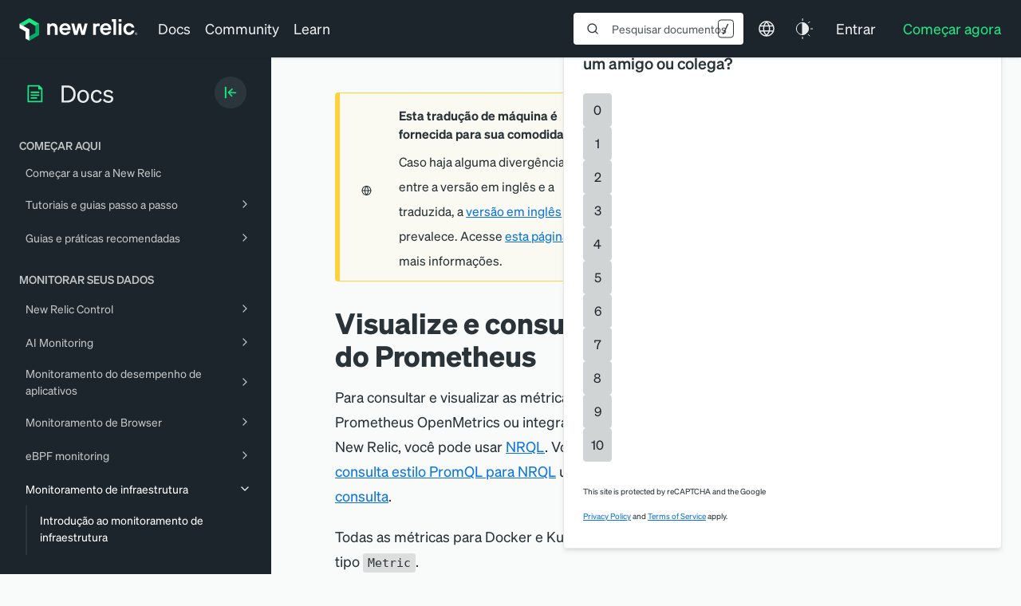

--- FILE ---
content_type: text/html; charset=utf-8
request_url: https://www.google.com/recaptcha/api2/anchor?ar=1&k=6LeGFt8UAAAAANfnpE8si2Z6NnAqYKnPAYgMpStu&co=aHR0cHM6Ly9kb2NzLm5ld3JlbGljLmNvbTo0NDM.&hl=en&v=PoyoqOPhxBO7pBk68S4YbpHZ&size=invisible&anchor-ms=20000&execute-ms=30000&cb=khpeizo5sn1k
body_size: 48566
content:
<!DOCTYPE HTML><html dir="ltr" lang="en"><head><meta http-equiv="Content-Type" content="text/html; charset=UTF-8">
<meta http-equiv="X-UA-Compatible" content="IE=edge">
<title>reCAPTCHA</title>
<style type="text/css">
/* cyrillic-ext */
@font-face {
  font-family: 'Roboto';
  font-style: normal;
  font-weight: 400;
  font-stretch: 100%;
  src: url(//fonts.gstatic.com/s/roboto/v48/KFO7CnqEu92Fr1ME7kSn66aGLdTylUAMa3GUBHMdazTgWw.woff2) format('woff2');
  unicode-range: U+0460-052F, U+1C80-1C8A, U+20B4, U+2DE0-2DFF, U+A640-A69F, U+FE2E-FE2F;
}
/* cyrillic */
@font-face {
  font-family: 'Roboto';
  font-style: normal;
  font-weight: 400;
  font-stretch: 100%;
  src: url(//fonts.gstatic.com/s/roboto/v48/KFO7CnqEu92Fr1ME7kSn66aGLdTylUAMa3iUBHMdazTgWw.woff2) format('woff2');
  unicode-range: U+0301, U+0400-045F, U+0490-0491, U+04B0-04B1, U+2116;
}
/* greek-ext */
@font-face {
  font-family: 'Roboto';
  font-style: normal;
  font-weight: 400;
  font-stretch: 100%;
  src: url(//fonts.gstatic.com/s/roboto/v48/KFO7CnqEu92Fr1ME7kSn66aGLdTylUAMa3CUBHMdazTgWw.woff2) format('woff2');
  unicode-range: U+1F00-1FFF;
}
/* greek */
@font-face {
  font-family: 'Roboto';
  font-style: normal;
  font-weight: 400;
  font-stretch: 100%;
  src: url(//fonts.gstatic.com/s/roboto/v48/KFO7CnqEu92Fr1ME7kSn66aGLdTylUAMa3-UBHMdazTgWw.woff2) format('woff2');
  unicode-range: U+0370-0377, U+037A-037F, U+0384-038A, U+038C, U+038E-03A1, U+03A3-03FF;
}
/* math */
@font-face {
  font-family: 'Roboto';
  font-style: normal;
  font-weight: 400;
  font-stretch: 100%;
  src: url(//fonts.gstatic.com/s/roboto/v48/KFO7CnqEu92Fr1ME7kSn66aGLdTylUAMawCUBHMdazTgWw.woff2) format('woff2');
  unicode-range: U+0302-0303, U+0305, U+0307-0308, U+0310, U+0312, U+0315, U+031A, U+0326-0327, U+032C, U+032F-0330, U+0332-0333, U+0338, U+033A, U+0346, U+034D, U+0391-03A1, U+03A3-03A9, U+03B1-03C9, U+03D1, U+03D5-03D6, U+03F0-03F1, U+03F4-03F5, U+2016-2017, U+2034-2038, U+203C, U+2040, U+2043, U+2047, U+2050, U+2057, U+205F, U+2070-2071, U+2074-208E, U+2090-209C, U+20D0-20DC, U+20E1, U+20E5-20EF, U+2100-2112, U+2114-2115, U+2117-2121, U+2123-214F, U+2190, U+2192, U+2194-21AE, U+21B0-21E5, U+21F1-21F2, U+21F4-2211, U+2213-2214, U+2216-22FF, U+2308-230B, U+2310, U+2319, U+231C-2321, U+2336-237A, U+237C, U+2395, U+239B-23B7, U+23D0, U+23DC-23E1, U+2474-2475, U+25AF, U+25B3, U+25B7, U+25BD, U+25C1, U+25CA, U+25CC, U+25FB, U+266D-266F, U+27C0-27FF, U+2900-2AFF, U+2B0E-2B11, U+2B30-2B4C, U+2BFE, U+3030, U+FF5B, U+FF5D, U+1D400-1D7FF, U+1EE00-1EEFF;
}
/* symbols */
@font-face {
  font-family: 'Roboto';
  font-style: normal;
  font-weight: 400;
  font-stretch: 100%;
  src: url(//fonts.gstatic.com/s/roboto/v48/KFO7CnqEu92Fr1ME7kSn66aGLdTylUAMaxKUBHMdazTgWw.woff2) format('woff2');
  unicode-range: U+0001-000C, U+000E-001F, U+007F-009F, U+20DD-20E0, U+20E2-20E4, U+2150-218F, U+2190, U+2192, U+2194-2199, U+21AF, U+21E6-21F0, U+21F3, U+2218-2219, U+2299, U+22C4-22C6, U+2300-243F, U+2440-244A, U+2460-24FF, U+25A0-27BF, U+2800-28FF, U+2921-2922, U+2981, U+29BF, U+29EB, U+2B00-2BFF, U+4DC0-4DFF, U+FFF9-FFFB, U+10140-1018E, U+10190-1019C, U+101A0, U+101D0-101FD, U+102E0-102FB, U+10E60-10E7E, U+1D2C0-1D2D3, U+1D2E0-1D37F, U+1F000-1F0FF, U+1F100-1F1AD, U+1F1E6-1F1FF, U+1F30D-1F30F, U+1F315, U+1F31C, U+1F31E, U+1F320-1F32C, U+1F336, U+1F378, U+1F37D, U+1F382, U+1F393-1F39F, U+1F3A7-1F3A8, U+1F3AC-1F3AF, U+1F3C2, U+1F3C4-1F3C6, U+1F3CA-1F3CE, U+1F3D4-1F3E0, U+1F3ED, U+1F3F1-1F3F3, U+1F3F5-1F3F7, U+1F408, U+1F415, U+1F41F, U+1F426, U+1F43F, U+1F441-1F442, U+1F444, U+1F446-1F449, U+1F44C-1F44E, U+1F453, U+1F46A, U+1F47D, U+1F4A3, U+1F4B0, U+1F4B3, U+1F4B9, U+1F4BB, U+1F4BF, U+1F4C8-1F4CB, U+1F4D6, U+1F4DA, U+1F4DF, U+1F4E3-1F4E6, U+1F4EA-1F4ED, U+1F4F7, U+1F4F9-1F4FB, U+1F4FD-1F4FE, U+1F503, U+1F507-1F50B, U+1F50D, U+1F512-1F513, U+1F53E-1F54A, U+1F54F-1F5FA, U+1F610, U+1F650-1F67F, U+1F687, U+1F68D, U+1F691, U+1F694, U+1F698, U+1F6AD, U+1F6B2, U+1F6B9-1F6BA, U+1F6BC, U+1F6C6-1F6CF, U+1F6D3-1F6D7, U+1F6E0-1F6EA, U+1F6F0-1F6F3, U+1F6F7-1F6FC, U+1F700-1F7FF, U+1F800-1F80B, U+1F810-1F847, U+1F850-1F859, U+1F860-1F887, U+1F890-1F8AD, U+1F8B0-1F8BB, U+1F8C0-1F8C1, U+1F900-1F90B, U+1F93B, U+1F946, U+1F984, U+1F996, U+1F9E9, U+1FA00-1FA6F, U+1FA70-1FA7C, U+1FA80-1FA89, U+1FA8F-1FAC6, U+1FACE-1FADC, U+1FADF-1FAE9, U+1FAF0-1FAF8, U+1FB00-1FBFF;
}
/* vietnamese */
@font-face {
  font-family: 'Roboto';
  font-style: normal;
  font-weight: 400;
  font-stretch: 100%;
  src: url(//fonts.gstatic.com/s/roboto/v48/KFO7CnqEu92Fr1ME7kSn66aGLdTylUAMa3OUBHMdazTgWw.woff2) format('woff2');
  unicode-range: U+0102-0103, U+0110-0111, U+0128-0129, U+0168-0169, U+01A0-01A1, U+01AF-01B0, U+0300-0301, U+0303-0304, U+0308-0309, U+0323, U+0329, U+1EA0-1EF9, U+20AB;
}
/* latin-ext */
@font-face {
  font-family: 'Roboto';
  font-style: normal;
  font-weight: 400;
  font-stretch: 100%;
  src: url(//fonts.gstatic.com/s/roboto/v48/KFO7CnqEu92Fr1ME7kSn66aGLdTylUAMa3KUBHMdazTgWw.woff2) format('woff2');
  unicode-range: U+0100-02BA, U+02BD-02C5, U+02C7-02CC, U+02CE-02D7, U+02DD-02FF, U+0304, U+0308, U+0329, U+1D00-1DBF, U+1E00-1E9F, U+1EF2-1EFF, U+2020, U+20A0-20AB, U+20AD-20C0, U+2113, U+2C60-2C7F, U+A720-A7FF;
}
/* latin */
@font-face {
  font-family: 'Roboto';
  font-style: normal;
  font-weight: 400;
  font-stretch: 100%;
  src: url(//fonts.gstatic.com/s/roboto/v48/KFO7CnqEu92Fr1ME7kSn66aGLdTylUAMa3yUBHMdazQ.woff2) format('woff2');
  unicode-range: U+0000-00FF, U+0131, U+0152-0153, U+02BB-02BC, U+02C6, U+02DA, U+02DC, U+0304, U+0308, U+0329, U+2000-206F, U+20AC, U+2122, U+2191, U+2193, U+2212, U+2215, U+FEFF, U+FFFD;
}
/* cyrillic-ext */
@font-face {
  font-family: 'Roboto';
  font-style: normal;
  font-weight: 500;
  font-stretch: 100%;
  src: url(//fonts.gstatic.com/s/roboto/v48/KFO7CnqEu92Fr1ME7kSn66aGLdTylUAMa3GUBHMdazTgWw.woff2) format('woff2');
  unicode-range: U+0460-052F, U+1C80-1C8A, U+20B4, U+2DE0-2DFF, U+A640-A69F, U+FE2E-FE2F;
}
/* cyrillic */
@font-face {
  font-family: 'Roboto';
  font-style: normal;
  font-weight: 500;
  font-stretch: 100%;
  src: url(//fonts.gstatic.com/s/roboto/v48/KFO7CnqEu92Fr1ME7kSn66aGLdTylUAMa3iUBHMdazTgWw.woff2) format('woff2');
  unicode-range: U+0301, U+0400-045F, U+0490-0491, U+04B0-04B1, U+2116;
}
/* greek-ext */
@font-face {
  font-family: 'Roboto';
  font-style: normal;
  font-weight: 500;
  font-stretch: 100%;
  src: url(//fonts.gstatic.com/s/roboto/v48/KFO7CnqEu92Fr1ME7kSn66aGLdTylUAMa3CUBHMdazTgWw.woff2) format('woff2');
  unicode-range: U+1F00-1FFF;
}
/* greek */
@font-face {
  font-family: 'Roboto';
  font-style: normal;
  font-weight: 500;
  font-stretch: 100%;
  src: url(//fonts.gstatic.com/s/roboto/v48/KFO7CnqEu92Fr1ME7kSn66aGLdTylUAMa3-UBHMdazTgWw.woff2) format('woff2');
  unicode-range: U+0370-0377, U+037A-037F, U+0384-038A, U+038C, U+038E-03A1, U+03A3-03FF;
}
/* math */
@font-face {
  font-family: 'Roboto';
  font-style: normal;
  font-weight: 500;
  font-stretch: 100%;
  src: url(//fonts.gstatic.com/s/roboto/v48/KFO7CnqEu92Fr1ME7kSn66aGLdTylUAMawCUBHMdazTgWw.woff2) format('woff2');
  unicode-range: U+0302-0303, U+0305, U+0307-0308, U+0310, U+0312, U+0315, U+031A, U+0326-0327, U+032C, U+032F-0330, U+0332-0333, U+0338, U+033A, U+0346, U+034D, U+0391-03A1, U+03A3-03A9, U+03B1-03C9, U+03D1, U+03D5-03D6, U+03F0-03F1, U+03F4-03F5, U+2016-2017, U+2034-2038, U+203C, U+2040, U+2043, U+2047, U+2050, U+2057, U+205F, U+2070-2071, U+2074-208E, U+2090-209C, U+20D0-20DC, U+20E1, U+20E5-20EF, U+2100-2112, U+2114-2115, U+2117-2121, U+2123-214F, U+2190, U+2192, U+2194-21AE, U+21B0-21E5, U+21F1-21F2, U+21F4-2211, U+2213-2214, U+2216-22FF, U+2308-230B, U+2310, U+2319, U+231C-2321, U+2336-237A, U+237C, U+2395, U+239B-23B7, U+23D0, U+23DC-23E1, U+2474-2475, U+25AF, U+25B3, U+25B7, U+25BD, U+25C1, U+25CA, U+25CC, U+25FB, U+266D-266F, U+27C0-27FF, U+2900-2AFF, U+2B0E-2B11, U+2B30-2B4C, U+2BFE, U+3030, U+FF5B, U+FF5D, U+1D400-1D7FF, U+1EE00-1EEFF;
}
/* symbols */
@font-face {
  font-family: 'Roboto';
  font-style: normal;
  font-weight: 500;
  font-stretch: 100%;
  src: url(//fonts.gstatic.com/s/roboto/v48/KFO7CnqEu92Fr1ME7kSn66aGLdTylUAMaxKUBHMdazTgWw.woff2) format('woff2');
  unicode-range: U+0001-000C, U+000E-001F, U+007F-009F, U+20DD-20E0, U+20E2-20E4, U+2150-218F, U+2190, U+2192, U+2194-2199, U+21AF, U+21E6-21F0, U+21F3, U+2218-2219, U+2299, U+22C4-22C6, U+2300-243F, U+2440-244A, U+2460-24FF, U+25A0-27BF, U+2800-28FF, U+2921-2922, U+2981, U+29BF, U+29EB, U+2B00-2BFF, U+4DC0-4DFF, U+FFF9-FFFB, U+10140-1018E, U+10190-1019C, U+101A0, U+101D0-101FD, U+102E0-102FB, U+10E60-10E7E, U+1D2C0-1D2D3, U+1D2E0-1D37F, U+1F000-1F0FF, U+1F100-1F1AD, U+1F1E6-1F1FF, U+1F30D-1F30F, U+1F315, U+1F31C, U+1F31E, U+1F320-1F32C, U+1F336, U+1F378, U+1F37D, U+1F382, U+1F393-1F39F, U+1F3A7-1F3A8, U+1F3AC-1F3AF, U+1F3C2, U+1F3C4-1F3C6, U+1F3CA-1F3CE, U+1F3D4-1F3E0, U+1F3ED, U+1F3F1-1F3F3, U+1F3F5-1F3F7, U+1F408, U+1F415, U+1F41F, U+1F426, U+1F43F, U+1F441-1F442, U+1F444, U+1F446-1F449, U+1F44C-1F44E, U+1F453, U+1F46A, U+1F47D, U+1F4A3, U+1F4B0, U+1F4B3, U+1F4B9, U+1F4BB, U+1F4BF, U+1F4C8-1F4CB, U+1F4D6, U+1F4DA, U+1F4DF, U+1F4E3-1F4E6, U+1F4EA-1F4ED, U+1F4F7, U+1F4F9-1F4FB, U+1F4FD-1F4FE, U+1F503, U+1F507-1F50B, U+1F50D, U+1F512-1F513, U+1F53E-1F54A, U+1F54F-1F5FA, U+1F610, U+1F650-1F67F, U+1F687, U+1F68D, U+1F691, U+1F694, U+1F698, U+1F6AD, U+1F6B2, U+1F6B9-1F6BA, U+1F6BC, U+1F6C6-1F6CF, U+1F6D3-1F6D7, U+1F6E0-1F6EA, U+1F6F0-1F6F3, U+1F6F7-1F6FC, U+1F700-1F7FF, U+1F800-1F80B, U+1F810-1F847, U+1F850-1F859, U+1F860-1F887, U+1F890-1F8AD, U+1F8B0-1F8BB, U+1F8C0-1F8C1, U+1F900-1F90B, U+1F93B, U+1F946, U+1F984, U+1F996, U+1F9E9, U+1FA00-1FA6F, U+1FA70-1FA7C, U+1FA80-1FA89, U+1FA8F-1FAC6, U+1FACE-1FADC, U+1FADF-1FAE9, U+1FAF0-1FAF8, U+1FB00-1FBFF;
}
/* vietnamese */
@font-face {
  font-family: 'Roboto';
  font-style: normal;
  font-weight: 500;
  font-stretch: 100%;
  src: url(//fonts.gstatic.com/s/roboto/v48/KFO7CnqEu92Fr1ME7kSn66aGLdTylUAMa3OUBHMdazTgWw.woff2) format('woff2');
  unicode-range: U+0102-0103, U+0110-0111, U+0128-0129, U+0168-0169, U+01A0-01A1, U+01AF-01B0, U+0300-0301, U+0303-0304, U+0308-0309, U+0323, U+0329, U+1EA0-1EF9, U+20AB;
}
/* latin-ext */
@font-face {
  font-family: 'Roboto';
  font-style: normal;
  font-weight: 500;
  font-stretch: 100%;
  src: url(//fonts.gstatic.com/s/roboto/v48/KFO7CnqEu92Fr1ME7kSn66aGLdTylUAMa3KUBHMdazTgWw.woff2) format('woff2');
  unicode-range: U+0100-02BA, U+02BD-02C5, U+02C7-02CC, U+02CE-02D7, U+02DD-02FF, U+0304, U+0308, U+0329, U+1D00-1DBF, U+1E00-1E9F, U+1EF2-1EFF, U+2020, U+20A0-20AB, U+20AD-20C0, U+2113, U+2C60-2C7F, U+A720-A7FF;
}
/* latin */
@font-face {
  font-family: 'Roboto';
  font-style: normal;
  font-weight: 500;
  font-stretch: 100%;
  src: url(//fonts.gstatic.com/s/roboto/v48/KFO7CnqEu92Fr1ME7kSn66aGLdTylUAMa3yUBHMdazQ.woff2) format('woff2');
  unicode-range: U+0000-00FF, U+0131, U+0152-0153, U+02BB-02BC, U+02C6, U+02DA, U+02DC, U+0304, U+0308, U+0329, U+2000-206F, U+20AC, U+2122, U+2191, U+2193, U+2212, U+2215, U+FEFF, U+FFFD;
}
/* cyrillic-ext */
@font-face {
  font-family: 'Roboto';
  font-style: normal;
  font-weight: 900;
  font-stretch: 100%;
  src: url(//fonts.gstatic.com/s/roboto/v48/KFO7CnqEu92Fr1ME7kSn66aGLdTylUAMa3GUBHMdazTgWw.woff2) format('woff2');
  unicode-range: U+0460-052F, U+1C80-1C8A, U+20B4, U+2DE0-2DFF, U+A640-A69F, U+FE2E-FE2F;
}
/* cyrillic */
@font-face {
  font-family: 'Roboto';
  font-style: normal;
  font-weight: 900;
  font-stretch: 100%;
  src: url(//fonts.gstatic.com/s/roboto/v48/KFO7CnqEu92Fr1ME7kSn66aGLdTylUAMa3iUBHMdazTgWw.woff2) format('woff2');
  unicode-range: U+0301, U+0400-045F, U+0490-0491, U+04B0-04B1, U+2116;
}
/* greek-ext */
@font-face {
  font-family: 'Roboto';
  font-style: normal;
  font-weight: 900;
  font-stretch: 100%;
  src: url(//fonts.gstatic.com/s/roboto/v48/KFO7CnqEu92Fr1ME7kSn66aGLdTylUAMa3CUBHMdazTgWw.woff2) format('woff2');
  unicode-range: U+1F00-1FFF;
}
/* greek */
@font-face {
  font-family: 'Roboto';
  font-style: normal;
  font-weight: 900;
  font-stretch: 100%;
  src: url(//fonts.gstatic.com/s/roboto/v48/KFO7CnqEu92Fr1ME7kSn66aGLdTylUAMa3-UBHMdazTgWw.woff2) format('woff2');
  unicode-range: U+0370-0377, U+037A-037F, U+0384-038A, U+038C, U+038E-03A1, U+03A3-03FF;
}
/* math */
@font-face {
  font-family: 'Roboto';
  font-style: normal;
  font-weight: 900;
  font-stretch: 100%;
  src: url(//fonts.gstatic.com/s/roboto/v48/KFO7CnqEu92Fr1ME7kSn66aGLdTylUAMawCUBHMdazTgWw.woff2) format('woff2');
  unicode-range: U+0302-0303, U+0305, U+0307-0308, U+0310, U+0312, U+0315, U+031A, U+0326-0327, U+032C, U+032F-0330, U+0332-0333, U+0338, U+033A, U+0346, U+034D, U+0391-03A1, U+03A3-03A9, U+03B1-03C9, U+03D1, U+03D5-03D6, U+03F0-03F1, U+03F4-03F5, U+2016-2017, U+2034-2038, U+203C, U+2040, U+2043, U+2047, U+2050, U+2057, U+205F, U+2070-2071, U+2074-208E, U+2090-209C, U+20D0-20DC, U+20E1, U+20E5-20EF, U+2100-2112, U+2114-2115, U+2117-2121, U+2123-214F, U+2190, U+2192, U+2194-21AE, U+21B0-21E5, U+21F1-21F2, U+21F4-2211, U+2213-2214, U+2216-22FF, U+2308-230B, U+2310, U+2319, U+231C-2321, U+2336-237A, U+237C, U+2395, U+239B-23B7, U+23D0, U+23DC-23E1, U+2474-2475, U+25AF, U+25B3, U+25B7, U+25BD, U+25C1, U+25CA, U+25CC, U+25FB, U+266D-266F, U+27C0-27FF, U+2900-2AFF, U+2B0E-2B11, U+2B30-2B4C, U+2BFE, U+3030, U+FF5B, U+FF5D, U+1D400-1D7FF, U+1EE00-1EEFF;
}
/* symbols */
@font-face {
  font-family: 'Roboto';
  font-style: normal;
  font-weight: 900;
  font-stretch: 100%;
  src: url(//fonts.gstatic.com/s/roboto/v48/KFO7CnqEu92Fr1ME7kSn66aGLdTylUAMaxKUBHMdazTgWw.woff2) format('woff2');
  unicode-range: U+0001-000C, U+000E-001F, U+007F-009F, U+20DD-20E0, U+20E2-20E4, U+2150-218F, U+2190, U+2192, U+2194-2199, U+21AF, U+21E6-21F0, U+21F3, U+2218-2219, U+2299, U+22C4-22C6, U+2300-243F, U+2440-244A, U+2460-24FF, U+25A0-27BF, U+2800-28FF, U+2921-2922, U+2981, U+29BF, U+29EB, U+2B00-2BFF, U+4DC0-4DFF, U+FFF9-FFFB, U+10140-1018E, U+10190-1019C, U+101A0, U+101D0-101FD, U+102E0-102FB, U+10E60-10E7E, U+1D2C0-1D2D3, U+1D2E0-1D37F, U+1F000-1F0FF, U+1F100-1F1AD, U+1F1E6-1F1FF, U+1F30D-1F30F, U+1F315, U+1F31C, U+1F31E, U+1F320-1F32C, U+1F336, U+1F378, U+1F37D, U+1F382, U+1F393-1F39F, U+1F3A7-1F3A8, U+1F3AC-1F3AF, U+1F3C2, U+1F3C4-1F3C6, U+1F3CA-1F3CE, U+1F3D4-1F3E0, U+1F3ED, U+1F3F1-1F3F3, U+1F3F5-1F3F7, U+1F408, U+1F415, U+1F41F, U+1F426, U+1F43F, U+1F441-1F442, U+1F444, U+1F446-1F449, U+1F44C-1F44E, U+1F453, U+1F46A, U+1F47D, U+1F4A3, U+1F4B0, U+1F4B3, U+1F4B9, U+1F4BB, U+1F4BF, U+1F4C8-1F4CB, U+1F4D6, U+1F4DA, U+1F4DF, U+1F4E3-1F4E6, U+1F4EA-1F4ED, U+1F4F7, U+1F4F9-1F4FB, U+1F4FD-1F4FE, U+1F503, U+1F507-1F50B, U+1F50D, U+1F512-1F513, U+1F53E-1F54A, U+1F54F-1F5FA, U+1F610, U+1F650-1F67F, U+1F687, U+1F68D, U+1F691, U+1F694, U+1F698, U+1F6AD, U+1F6B2, U+1F6B9-1F6BA, U+1F6BC, U+1F6C6-1F6CF, U+1F6D3-1F6D7, U+1F6E0-1F6EA, U+1F6F0-1F6F3, U+1F6F7-1F6FC, U+1F700-1F7FF, U+1F800-1F80B, U+1F810-1F847, U+1F850-1F859, U+1F860-1F887, U+1F890-1F8AD, U+1F8B0-1F8BB, U+1F8C0-1F8C1, U+1F900-1F90B, U+1F93B, U+1F946, U+1F984, U+1F996, U+1F9E9, U+1FA00-1FA6F, U+1FA70-1FA7C, U+1FA80-1FA89, U+1FA8F-1FAC6, U+1FACE-1FADC, U+1FADF-1FAE9, U+1FAF0-1FAF8, U+1FB00-1FBFF;
}
/* vietnamese */
@font-face {
  font-family: 'Roboto';
  font-style: normal;
  font-weight: 900;
  font-stretch: 100%;
  src: url(//fonts.gstatic.com/s/roboto/v48/KFO7CnqEu92Fr1ME7kSn66aGLdTylUAMa3OUBHMdazTgWw.woff2) format('woff2');
  unicode-range: U+0102-0103, U+0110-0111, U+0128-0129, U+0168-0169, U+01A0-01A1, U+01AF-01B0, U+0300-0301, U+0303-0304, U+0308-0309, U+0323, U+0329, U+1EA0-1EF9, U+20AB;
}
/* latin-ext */
@font-face {
  font-family: 'Roboto';
  font-style: normal;
  font-weight: 900;
  font-stretch: 100%;
  src: url(//fonts.gstatic.com/s/roboto/v48/KFO7CnqEu92Fr1ME7kSn66aGLdTylUAMa3KUBHMdazTgWw.woff2) format('woff2');
  unicode-range: U+0100-02BA, U+02BD-02C5, U+02C7-02CC, U+02CE-02D7, U+02DD-02FF, U+0304, U+0308, U+0329, U+1D00-1DBF, U+1E00-1E9F, U+1EF2-1EFF, U+2020, U+20A0-20AB, U+20AD-20C0, U+2113, U+2C60-2C7F, U+A720-A7FF;
}
/* latin */
@font-face {
  font-family: 'Roboto';
  font-style: normal;
  font-weight: 900;
  font-stretch: 100%;
  src: url(//fonts.gstatic.com/s/roboto/v48/KFO7CnqEu92Fr1ME7kSn66aGLdTylUAMa3yUBHMdazQ.woff2) format('woff2');
  unicode-range: U+0000-00FF, U+0131, U+0152-0153, U+02BB-02BC, U+02C6, U+02DA, U+02DC, U+0304, U+0308, U+0329, U+2000-206F, U+20AC, U+2122, U+2191, U+2193, U+2212, U+2215, U+FEFF, U+FFFD;
}

</style>
<link rel="stylesheet" type="text/css" href="https://www.gstatic.com/recaptcha/releases/PoyoqOPhxBO7pBk68S4YbpHZ/styles__ltr.css">
<script nonce="H5UVCTdVjVE-QmRl3mSOIA" type="text/javascript">window['__recaptcha_api'] = 'https://www.google.com/recaptcha/api2/';</script>
<script type="text/javascript" src="https://www.gstatic.com/recaptcha/releases/PoyoqOPhxBO7pBk68S4YbpHZ/recaptcha__en.js" nonce="H5UVCTdVjVE-QmRl3mSOIA">
      
    </script></head>
<body><div id="rc-anchor-alert" class="rc-anchor-alert"></div>
<input type="hidden" id="recaptcha-token" value="[base64]">
<script type="text/javascript" nonce="H5UVCTdVjVE-QmRl3mSOIA">
      recaptcha.anchor.Main.init("[\x22ainput\x22,[\x22bgdata\x22,\x22\x22,\[base64]/[base64]/MjU1Ong/[base64]/[base64]/[base64]/[base64]/[base64]/[base64]/[base64]/[base64]/[base64]/[base64]/[base64]/[base64]/[base64]/[base64]/[base64]\\u003d\x22,\[base64]\x22,\x22w5zDo2/[base64]/wrrDuyF2fSEVfcOkwpEFwoLClsKuaMONwq3CocKjwrfCvsOxNSoDLsKMBsKGSRgKB1HCsiNnwqcJWVnDjcK4GcOmf8Kbwrc4wrDCojBuw4/[base64]/Wzx0WMOsw6Y+BDjCm8OBBcO7w44JcG/DvhfCm1fCocKxwoDDlmN/VFwtw4dpDTbDjQtYwoc+F8KGw6nDhUTCgsOtw7FlwofCjcK3QsKVcVXCgsOdw6nDm8OgbMO6w6PCkcKfw50XwrQ0wo9xwo/CqMOsw4kXwrHDp8Kbw57CmTRaFsONQsOgT2TDpHcCw7LCimQlw4jDuTdgwqYyw7jCvz7DpHhULcKEwqpKCMOmHsKxPcKxwqgiw6rCoArCr8OiAlQyLDvDkUvCoAp0wqRCY8OzFF9Rc8O8worChH5Qwp5SwqfCkA5Ow6TDvVYvYhPCvMO9wpw0bMOyw57Ci8O/woxPJWbDgn8dEVgdCcOCP3NWf3DCssOPcy1obmxjw4XCrcOAwofCuMOrcm0ILsK1woI6wpYow5fDi8KsGjzDpRFOd8OdUADCt8KYLhXDoMONLsKCw6NMwpLDvQPDgl/CqhzCknHCp0fDosK8AB8Sw4NUw5QYAsKpe8KSNwF+JBzCpj/DkRnDg3bDvGbDqsKpwoFfwp7CsMKtHFjDpirCm8K9IzTCm0/DjMKtw7kWLMKBEHIpw4PCgFnDhwzDrcKkY8OhwqfDnz8GTl3CsjPDi0XCnjIAchrChcOmwrIrw5TDrMKGVw/CsQhOKmTDhMKCwoLDpnTDhsOFES/DncOSDFxfw5VCw6nDv8KMYU/[base64]/[base64]/[base64]/ZlBTBzQ3w7IcCn7ClMOjVMK1wqbDsgvCosOXE8O+ZX5AwojDk8K3HR8pwpATasKHw4XDnQ/[base64]/GyxSW8OAw6HCpyvChcOXwrTDt29pUEnCs8OVw4bCvcOKwrDCgDtXwo/DusORwqNhw6oBw7gnI1M9w7jDhsKmFyDCkMOYYB/[base64]/Cq8Klw6XCnD3CqSBJw6tKwqwcLHjCp1HCoBIsEMO1w5YaWX/CsMOAZsKoM8OeaMKYLcOTw6DDqkXCqXzDnGFVGMKvYMOnHMOSw7BeAzRew7JfRzxhTsOjaBpIIMOMUHgDw7zCrSgEfj1cK8K4wrk/SXDCgsObE8O8wpTDlwwUS8OHw4ofUcO3NgR+wphPRBjDqsO6QsOAwrrDrUTDgB5+w69JRsOtwpHClmxDbcOmwoluAsOFwpNCw7LCpsKACzzCtsKuX1nDgSwKw544T8KabcOwFcKtwq46w7nCmx1/w7kew6wGw6MJwox2WsK/CGZXwr1kwoNUEiPCscOpw6nCiQIDw6BoYMORw7/DnMKHYB5Zw7DDtmTCjS3DosKwRg0TwrnCnjQdw6fCm1tVXm/DsMOVwp0ewpLCjsORwro4wo4cXsOYw5jCkBLCo8OBwqHCvMOVwqdEw4EuCiLDgUhWw5M8w70wWg3DhgNsGMOXGkkGRQPChsK4wpXCnyLCkcO7w7AHRsKIesKKwrA7w4vDq8KFasKGw4UTwpcZw5AZcXTDujpLwp4WwowMwrDDscO9ccOFwp7Drhozw7F/[base64]/DnMOHRQDChcOtwqVgw7MSwovCucKQwqozw5fCmk/DjMOCwpBFFhrCmcKlZGHDqH5pNn7Ct8OsI8KBRMOhwolKBcKaw6xpS3NhEy3CtlwJORAew5twVE0/fycPOmQmw4YIwq1SwqcSw63Crj4bw4ktwrJgTMOMw7kpSMKcF8Oowo9zw7FzWVYJwoQ2E8Ksw6pKw7vCiEtOwr42eMKxVA9rwqbCt8Oua8OTwpsyDlpYH8K9YwzDtgd1w6/[base64]/Dh3rCiMKIw4fCh2d9wok9wp9Gw7nDqAbCgsKkNxIPwoccwq7DtcKZwrvCgcO7wrZrwq/DkcKhw57DjcKpwobDpR7CjCEQJDMfwrHDmcKcw5MdVAcKehPCnyUeFMOsw58ew7/[base64]/DmMOOUhDDnTNUJAbDssOtK8KvOmMLU8O3MH7DrsO0HsKVwpPCtcO0FcKCw6/DqX7DlB7Ctl7Du8O2w4jDk8KeFktPM1tSRDfDhcOswqbCjMOOwoTCqMOTXMKRSgRCJi4swpofJMOgPDDCsMOCwoMMwpzCv2BAw5TDt8KywpfCjQbDrMOlw63Dp8O4wrxWwpJlNsKHwpvDhcK6PMOSB8O1wrfCjMOxNEjClQPDtUfCjsKRw6d9D3JBAcOawr00L8K5wo/[base64]/Dv1bDoMK4wr0NLj3CsSXDt8KxY2fCr14+LX0swrcgK8KCw6LCvMOMScKDExRBfRxkwoATw6HDoMK8e0BmbsOtw642w69dHVoLGizDssKSTz1PdR/CnMOFw6nDsW7Ci8OVUTVDIS/DvcOoKh/DoMKsw4/[base64]/DlsO3BMKOwrN7ccKLWDvDqMKkw6XClxsdw6HDiMKrWkbDrVnDmsKFw6NEw6k5LcKhwoolYcK3QwXCtcKYGw/Cg1XDhRl5ZcOKcU/DilPCr2rCqnzChF3CimQOEcKoTMKZw57Dt8KnwprDni/Dn1fCvmzCp8K4woMpNR3DjR7CgwnCtMKuB8O3wq9bwqQqesK7SnM1w6FFTEZ6w7zCg8KrQ8KhVxXDrW3DtMOFwoTCr3Vzwr/[base64]/[base64]/CmcK/w7nCkcKUw5fClsKOwph0ZSk2wp/DlkrCjx9PTcKIIcOlwpHCjMOHw4oQwpPCk8Kaw7kzQjFoHBlIwplnw47DmMOPQMK3EQHCvcKVwobDksOvIcO9U8OuKcKzPsKAXxfDoiTClBXDjHHCvsOdOTzDl0/[base64]/CtnTClXjDiDZGBcOmNUdeZFU0wrMfSMOswrN6acO+cUgaK2vCnSPCgsKhch/CkBlFH8KIKmHDi8OcKnDCtcOMT8OBGjcgw7bDg8O/dSrCicOFSV/DiWkQwrFtwpxNwrQFw5EtwrApR3bDpX/DgMO1B2M4JQLCpsKUwp0xE3PCnMO6ZinDrzbDl8K+dMKmBcKEIsOEw6Vswo7DumvCjB7DniANw4zDt8KSTQpCw41QV8KQF8O2wqdgBsOrOVoWZWxNwoElFQbDkRfCsMO3KRfDpMOmwofCmMKFJx8PwqzCisOsw7/CnHXCgDkiTjFBIMKHQ8OXEMOkWsKQwr8Fwr7Cs8OMKsK0UAHDkBMhw6EzesKYwqnDkMK9woUmwrZxPlrDrVzCog/Di1LCsgZiwqsPOBk7Bnt9w7IwWMKXwovDuULCvcKqUGXDgiPCtAzChkhIR2kBai4Bw6B6DcKUUcODw6dHeFPDvcOOwqrDiyPCnsOqYz0QMQ/DqcK0wpo0w6BtwqjDpGAQVMO/[base64]/CjzDDpsKhwq4mVnQ2wpU9wqh7CcK6OMOvw6V4YGpedw3CpsOsT8OPfsO8NsO5w6I/[base64]/PHvDoDbCpE5Mw78JSC7DisKawpwtFcO7w6bDlXTCkw7CggdofMOZaMOldMOKBwUdLlN1wpAcwrnDgRUnO8OXwqrDgsKpwrw+asOTEcKnw68PwpUWD8KHwoTDoTDDqRzCgcOdak3CkcK/DsKhworChGIWP1fDsjLCnsKWw4laFsO5LMKowp8zw4BdQUvCrMK6EcKONR16w5DDoBRqw7FnFkjCshRiw4Z7wqlnw7dTTn7CoAPCrcOpw5bClcOGw6zCiGbCg8OIw5ZNwox/wpIPJsKZb8OTPsKnamfDl8Otw4DDqVzCk8K1wrVzw5bDs3TCmMKywrrDgsOPw5nCusOPfMKrAMO0UX8swrssw5RrKl/Cl3DCjXvDpcOFw7YYfsOeTHoKwqMxLcOpPiUqw4bCt8KAw4TCuMK4woYMT8OBwo7DlSDDrMO1WcOgDxXDpcO0RzTCssOfw7xbwpDCnMOwwqESEhzDisKeUh0cw5nDlyZZw5/DtTQAbW0Kw7ddwqxmQcOWJUfCrH/[base64]/CiE9CwrBJUknDuRDCk8KRw7nCnlPCgDzDqQl6MMKWwo/Cj8K7w53DhCc4w4zDk8O+URvCvsOWw6/[base64]/CqcKLwoJbWQE3Fjl2QFsmPsO/wovCiFLDm3sTw6Q4w7LDgMKZw4Y0w4XCtcK3WwYww5YvQMOWAx/DucO8NsKdTBt3w5zDkyfDisKmUEM1AMOIwqbDkC0GwofCvsOdw7xWw7rCmCN8C8KRRMOBOk7Dj8KrH2BPwoAEVMKuHWPDlHx0wrB5woxqwqoHZV/[base64]/DqCDChBbDsMKAwq0LwplMIsOaw4Iaw7kNY8KWwqosMMO8XlpbQMOzGcOeCjB7woFKwqDDvMK9w6djwrDCi2jDsyphMgrDjzTCg8Khw4F6w5/Di2bCqTI3w4fCusKaw7fCig0Uw5PDr3jClsKfZ8KTw67DmcK9wr3Cm384woIEwqDCksOfRsKAwqzCiWMCJRMueMKRwrMRHRcMw5tTacKJwrLCp8O1A1bCj8OrfcKHRsK/EVBqwqDCisKweFnCm8KMaGzDgMKhJcK2wqEkehXCr8Kpwq7DscO+R8K9w4Mkw5FlIg4PfXxbw6HCg8OoY1plO8OIw43ClMOCwoJkw4PDnntuI8KQw75nMzDCosKuwr/Dqy/DpxrDg8KKwqRhBDUqw7s+w73CjsOlw7Fnw4/Ckg4jw4/DncO+NARVwrlzwrQLwr54w7wcOsOJwo5UU0BkHVjCuVg5PmU6wpzCrll6BG7DphjDhMKmA8O3SW/ChGNRasKnwqrCjS4gw6zCiAHCn8OpX8KXL3gvf8KnwqxEwqclN8Krc8OwYArDrcKnF3EDwpjCsVp+CsODw7jCucObw67DvsKKw7UIw4dWw65Bw6xpw4zCuml1wqJtOg3CscOHKcOlwpZLw4zCqDhjw6JOw6nDrmrDsBnCmcKlwrdROMKhFsKtBlnCssK/fcKIw5NTw5zCjT1kwpk9CFrCjSFUw4JXOBhjHHXCvMKJwqDDgcO/IDF/wrLCjEp7aMOgATt2w6pcwq7CvW/[base64]/DscOqacKowrUQdMK2d8KjVsKfwpARenoOMhvDl8KEw4M1wqDChMKtwoMvwpt6w4dLF8KUw44/ecKdw6UTPEXCrzJ1KAvClVrCrys4wrXCtU7DlcKyw7LCsD0Mb8KGU0s1c8O9R8OCwrPDkcOlw6AFw4zCkcKycWPDnGVFwqPDlVJ+e8K0wr9kwqXCqw/[base64]/DozfDn8Ohw43Dj8OHwqREO8O0Omx/NkhNOiTCk3nCqwTCu3zDj1UqAsKyHsKkwqDCvxfCvnTDr8K2GS3DmMKNeMOnwp/DhcK/dsOKKcKww6U5MFsLw6PDiGDCkMKVw47Cii/ClnfDkjNsw7XCqcO5wqwUf8KSw4vCjDXDmMO9NRzDqMO/woEkRht1DsKIE1F7w71zTsO6wpLChMK6NMKJw7zCisKRw7LCtkl1woZPwrMZw5vChsOkWnTCuFvCoMKnSxY+wqA0wqJSN8KOWzYewrnCucOZw5M+IRpnbcKkQcKtRsKpOSITw5obw7NVecO1Y8ONDsOlR8O6w5Jmw4LCrsK1w5/CkVY5YcOhw4ASwqjChMK5wo9lwpF1eAo6ZMOUwq4awq4pCyfDtiHCrMOgFgLClsODwrTDqWPDnDYIIy8MNBfCn3fCocOySzFIw67Dh8K7ASEaKMO4dF8iwoZBw61RAsO2w4TCsD00wocGC1zDoxfCisOGw5glZMOPbcODw5czXiLDhsOXwp/DucKZw4HCq8KRcizCqMKeG8Kxw5AJeEFaBjDCisKdw4jDuMOYwrnDrSosXW1KHAPCjsKVS8OjYsKow6fCisOXwqtXRsKBQMKww7HDqcODwqbCpCI0H8KGCxUBJcKiw7QWbsKwV8KEw6/DrcKOUDNbHUTDh8K2VMK2FkMzdnLDoMKtTlFuDWYKwq1ww44cAcOow5lOwrrCtnpEckbDqcKAw7kHw6Y3Dk1Hw4fDjsKtTMOhSzrCtsOQw7vChsK1w67DsMKywrvDviLDtMK9wqAOwq7CocKGD2LCiCVAT8K/[base64]/CrypVwpc+FsO3w44hwoc3JVZnISIcw5NUK8KXw6vCtDgrUGXCrcKeYxnCncOqw5kTIwRBNGjDoVTDucK/w6/[base64]/w6TCkkHCjT/[base64]/[base64]/DmsK5VMOmwprCsitywqoMPybDmMOjAMOYGsKAX8Kgw4nCsFRTw6fChsK0wpFNwpDCrFzDqcKyS8OVw6Zswq7CkiTCh11OSQnCvMKaw5tOV1LCuGDDkMK8eknCqRIXPm/DuyHDnMKSw604XW9pJcOfw7zCkFl3wpfCk8OWw5QZwot6w4tUwocHOsODwpvCqMOXwqkLSQopc8KwcXrCp8KkFcO3w58Nw4grw41cWxAKwqPCs8OWw5nDi1Uiw7RgwoRdw40vwo/ClGLDuRLDrsKqE1DCocKQfnPCg8KZMXLCtcOLbmYqVnx/[base64]/w44mw4nDrgvCrCYTFTofw7HCl0PCjsObworCq8KucsKqw4k9OwARwrorEnYADyJcKcOwIwrDpcK8QDUowq07w5TDhcKgc8K9YznCkT1Aw60JNS7Cj38BdsKNwrDDgk/[base64]/DqzLDnysSwp7DkMK/w5EvwrHCvWA8JcO2bm4awpgmEMK4cCPCgcKJeznDll49wrVrRsKmIsOXw4t7fcKlUT/Dj19UwrgRwpZwVBZ9UcK8McKvwpdQJsK5TcOjYFgrwrHDsDnDh8KJwpxoDGILdABEw5DDgMKrwpTCg8O2TT/DtzAzK8Kxw4sBYcOMw4rCqwo2wqDCt8KCFSdcwqwTD8O3MMOGwq5UL0rDlkVDZ8OaJw/[base64]/DicKFw6hrw4FTw5HCqiR4dsKVwqHCl8KHw7rDvgrCg8KFZ1djw7dmN8Kcw69BcwjCmRLDpl0hwo3Dlx7DkWrCisKoRMOewpJfwozCqQrCjkHCtMO/[base64]/CkHbDmMOkSFYgw6lEwpPCmWdjQB8jUcKBWQnCmcO4b8OuwpZtW8OOw5Arw77DsMKQw6BHw7A1w5AFUcKLw6w+BlvDlD96wrA+w5fCpsOgOQ8xD8OjKQnDt2rCuydsKiU5wpMkwp3CqiXCvzXCjF1gwqzCj2LDn3dDwpQLwq7CiyjDjsKKw4s5BEA+McKYwo/[base64]/CsBjCusKaAWjCpcKiHsO7wq7Dt8O7eSjDhwHDvH/DvcO8X8OzacONXcOtwoktScOiwoLCgcOXdSHCnAgDwqPCl3cDw51Bw7XDjcKiw6JvDcOswpnDh27CqH3DvMKiA0FhX8OXw5vDucKySG9Vw67ClcKOw59EP8O7w5HDkX1+w5fDmyMawrbDrzQUwq91HcKjwr4Ow5d2EsODSn/CqQlMZsKXwqbCpMOKw6rCtsK7w61uYBrCrsO0wrXCsxtLUsOYw4V9CcKbwoV7YMOHwoHDvwZZwp5Kw5HCh3xBdcOnwpvDlcOUFcKIwqTDtMKsVMOewrDChXJgRXBfSXPCicKowrR1L8KnBBUJwrHDk3jDnk3Dink+NMKRwohEA8Kpwp93wrDDmMKoHz/DkcK+ZXXCi0LCkcOaAsO5w4/Ci2kuwovCgsOQw5DDpMKywqPCqm47FcOSCXpRw5jCmMKXwqfDlcOIwqjDqsKvwqEqw5hoFsKqw5zCgAYPRFwKw5ciU8KDwpDCgMKrw5tuwoXCmcOlQ8OqwqjCh8OwR2LDhMKswqkew503wox4fGgwwoc2PkkEDcKTT1fDgHQhN34ow7DDp8O8csODcMOGw75Ww64/[base64]/DnsK7wrk4w5nDiULDugnCpz/DsMOUw6HCrMKhwqQswql9PStRfWdaw5rDmEfCpy3CjAHCg8KOOX5PXVNKwo4iwrdwCcKBwoVcRnvCp8KHw6XClMKNYcKGYcKkw5XCtcK1w4bDvR/CjsKMw6DDrsKoWHMMwr/[base64]/CqwbDs8OJwpo3w7rCkMKswoXDsV7Dvlkdwr5yeMO5w7xOw6rDksO4FsKRw7PCnDIbw6klHsKRwqsOTH4Pw4bDocKJHsOtw74GZgDCmMO+LMKbw5jCp8Khw5dbDsKNwovCncKhecKUcgXCtMO1wqzDvx7DmC/CrcKHwrPDo8KuBMOKwo7DncOhX3vCs1TCoSXDgcKpwqxAwoLDmhIJw7pqwpl3OcKDwpTCmi3DuMKANsKeOBJBFMKMORHCmsOSMRptNcK1LsK/w5FkwpLCjERMMcKEw7QacA/DlsKNw4zDicKSwpp2wrTCkW42HsKpw7JtfCXDu8KERMOUwqLDscOgQsO4b8KEwrdNb2gowofCsl0DEcOBw7nDrQNAJMKpwo9pwpYiMTMQw61LMiInwrBqwpwbbRxsw47Dg8O8woUxwrVrEjXDq8OdJlfCgMKKLsO+wqjDnzY/[base64]/DoHN1GnNmGcO1LG9ywo/[base64]/CjkfCtcOTUsONKMKReQUDRsOMasOiYk3DvS9ATMKcw67DqsOaw5PCkEElw5gNw4Qgw7VdwpDClxrDsi4Dw7vDtAvCjMO0bE99w71+wrspwokSNcKWwp4PR8K7wonCiMKMYMKEcHNuw5TCksOGOUd1Xy3CmMKVwo/ChgDDkEHCu8KWAmvDosOdw5DDtRc4cMKVwqgzdmMgU8OrwoLDrhHDrGskwqtVf8OeThNlwp7DkcOgYno4SSrDqcKPE3/Cgx3Ch8KCccOsVX4/wqFaXsKawo7CtDNFKsOwIsOrGlTCvMK5wrZUw4jDjFvCoMKEwoA1XwI+w4/[base64]/V3R4CEfClsOvOyIowrHDqsOyGsK6IAfDmD3CkEkvcy/[base64]/w7/CtcKfScO6w7rDnsKowpVqFVd5PsK+IcKUwqEFP8OEHMOOEMOQw6HCqkDDglDDl8KTwpLCssKfwrphXMO8w5PCjlE0Kg/CqR5gw6VqwoMLwrzCrHXDrMOAw5PDgA5OwqDCocOnBi7Cm8ORw4tcwp/Cgg5bw5dBwpMHw4pPw5DDvcO4TcOjwrk3wpp5KsK1BsO6YCvCgn7DrcO/b8KAVsKVwopfw5lrF8Odw5UMwrh0w5gbLMKfw4nCuMOQQw49wqIjwozDpcKDO8O/w7TDjsKrw4ZFw7zDgsKww6DDjsOuOCcYwqVdw40sIB5sw4xDFMOTE8Ovwr5+w4pfwpHCusOTwoMELMOJwqfDtMKrYkLDlcKoExNSw4QcK3/CtsOYM8OTwpTCpMKcw5TDoCoCw6bDpsO+wrMNw7XCsTPChsO2wpPCmsK/wqpNOQXCsH1XTcOgQcK4ecKNIsOsbcO7w4VzPwjDusK0ecOZRXdIA8KOw79Pw6DCosKQwogww47CrMOqw7DDlFZxTSFMEDxRGj/DmcOJwoTCisOzch9BDxnCvcKHJG1gw4F9QERkwqI6dR9RLMKLw4fCjBIVWMOmbcKfX8KCw5JXw4/CsxI+w6vDqMO9e8OMRsOmK8O5w4JRXDrCojrCpcKhUsKII1rCihIaNismwowIwrDCi8Kiw5teBsObwrpMwoDCqQBRw5TDowDDpMODEgB+wrhQI2tlw5TCi0/DvcKBC8KRf2kHPsONwqHCs1TCnsKIfMKmwq3DvnDDv0w+DsK8JUbCpcKFwqs2wqrDjEHDiG16w5k9WijDiMKBJsOZw4LDiAlsXW9aT8K8csKwcUzCgMOFMsOWw6hnWMOawqBNNMOSwqJQBxTDhsOSw6bDsMK8w6o9Dlhkwp/DrmgYbyPCpxMswrJ1wp7CuylYwosKQixew4dnwrHDk8KTwoDCngB4w409McKdwqYuXMO1w6PCrsKKasO/w7UregQPwrHDqcK0bkvDhsOxw5h0w5TCgVoWw78WZMOnw6jDpsKjfMOGQznCgAthc23CvMK8E0rDuEvDlcKIworDhcOXw6I7ZjbDkm/[base64]/[base64]/DgBbDm2/Co3MJw5lGUB3CiMOkA8KTwonCrcK7w4bDlmx/KcKpTA7DrsK8w67CsC/CiiLCvsO9eMOeWMK4w7Qfwo/CuBF8MjJ8w7tLwotqPEt6ZWBVw6c4w5hqw73DtVkCBV/Ci8KHw5lfwochw6PDjcKAwpfDr8OPesOrW1x/[base64]/w4AXw5fDpRkWFzTCu8KyQsOlM8OQwpM7N8O/SRfCjWNywqnCoD3Dn0ZDwpEhw64UAhkHPALDnWvDh8OYGMKeZBfDvcOHw71OAxB6w5bClsKvcwPDohhSw7TDusOcwrfCssK/YcKnIkFlaQ5awo4owqx9wopdw5jCrVrDkXzDlChfw6TDo1ACw4RaYXADw6LDkBbDksKYKx5VJwzDqUnCrMKnOHDDgsO0w54SBSQtwooRbcO5GsKAwo12w5Q8asOhYcKCwrdjwrPCo2vCh8Khwowzc8Kyw75Ic2/[base64]/Di8OxUsKLwqMGX8OGw6HDlsOzw4nCglc+BBzDgEd8wpTCmz7DgQgFwqArGMKwwrfDt8O6w6nCmMKPV3DCn38nw7zCr8K8dsO7w5hOw4fDjUHCnhHDrVnDkUZ/fsKPFR3Dh3BNw77DoyMPwp5iwphtC2LDjsO9D8KeUsKxYMOZfcKRQcOyRApWe8OdU8OQShhXw6rCn1DCg2/[base64]/Ds8O1DCHDicOhwoHCksOkMVzCk8KYwqDCuRPDi2bDocOeahQ6TcKyw4hFw7bCtn/DkcOMJ8KzTQLDmjTDh8KMOcKfd2xQw6tAeMKUwoopM8OXPjo/wo/Cm8OkwoB9woVnW2DDj3sawojDuMKCwpbDssKLwo9nPjLDqcOfF2NWwovDrMKeWjoecsKfw4/[base64]/HlzClMKAwrPDrMOKPsOOw78FCcObw5LCg8KUwql2B8OVAsKfDCTDuMOsw6Qjw5RuwonCnALDiMO8wr3DvCrDhcK2w5zDvMKfA8KiV3JCwqzDngguLcKFwr/DlMOaw6zCpMKXD8Oxw6bDmMK/KcK/wpbDrsKfwp/[base64]/Co1RsaEwFw7YUSgnCrsKGD2pgJn9cw7NKw7DCisKhIzDCkcKoJGfDp8O6wpfChV3DtMKxUcKLNMKUwqZSwpYNw7XDtR3CkF7Ch8Kqw6NEcGsuPcKDw4bDuHzDlcKIXSPComAKw4DDo8Olwog5w6bCmMOjwoPCkBTDkiVnDF/DkEE4OcKIVsO9w5wWXcK9U8OjGx02w73CtcO1OjvCi8OWwpwrSn3Dl8Otw5lfwqFyMMOZIcKxEQDCr39ld8Krw7fDkQ9ad8OsEMOUw6AuZcO9wrRVA05Ww6g2HkbDqsODwoFxOBHDom0TeRDDpW02DMO3w5DCpiYowpjDgMKXwoZTDsKww4PCsMO1SsOxwqTDlj/Djk1/WsK3w6g6w6BOacKnwq85P8K2w5fCgl9sNA7DsQ4xQV12w4TCgSTDm8K0w4HDum1qPMKCRg7CpX7DryLDlS3DsRHDucKCw7fDlQJjwr9PIMOMwrzDum/CgcKfT8OMw7jCpQk9akfDtcOXw6jDuENVbQ3CrMOTUcKGw59Mwp/DnMO8VXXCmUDDv0DCvcOpwqLCpkdXbsKXAsOqCsOGwqx6w4HClRbDqMOkw5YvHsKMf8KlS8KrXsKYw6Bkwrx8wqNDDMOqwr/Dt8Oaw7V+w7fDk8ODw4tpwogSwrcvw5DDrXFIw50kw4XDr8KXwqvCnzPCqxvClw/Dky/DhMO1wpzDisKhwo9ALwA8GkFETCnCnDzDv8Kpw6vDvcKUHMKmwqhIJB7CqUspTwjDi0sVU8O4LMKNOjPCl1jDqgvCn0TDoDfCpsOdK0lpw6/[base64]/[base64]/[base64]/[base64]/[base64]/Dt8OLwox0HMKfw63Ct8OAWMKxw5tbw5J4w6dpwrrDocKPw68nw4TCuSXDkEJ6w7TDj2vCjDtafHnCvkPDq8OVw7PCtnXCoMKuw47CuQDDo8OnZMOuw4LCk8O0RBBhwpfCpMOqX0DDoXddw5/DgiE6woMcLUbDlBlVw7cSHjHDuxLCuDfCrVl0O14ORcK9w5JdG8K9EzXDlMO9wpLDrcOFWsOZT8K8wpTDvQnDksOEWEoDw67DsCPChcKSEsOTKsOLw6LDrMOYNMKUw7/ChsOkUMOQw4HCm8OOwonCm8OfBjdSw77DhwrDk8KWw6l2TMKiw6B4Z8OUKsO9BwTCn8KxFsOuY8OgwpY9Q8KXwp/DvmtnwqEQDzEcUMOxTWnCn30QBcOlacO+w7TDjS7CnkrDnTtDw5bDq0VvwoLCkgMpIxnDq8KNwrosw542Cn3CoDFiwrfDqiUnUm/ChMO2w4LCiGx/Y8KKwoY7w7nCmsOGwrzDgMOJYsKNwqBGecO/U8OdfcOhPnQqwp/ClMKnMsKcSBhYFcONGjnDq8OXw5MvUDbDjEzCigvCtsO8wovDqAfCugzCrsOJwrx/w5Nfwr8dwqHCusK+wonCij1cw4AEbC7DnMK7wpg2U1gFJ2NnGjzDosK0XHMtWloTR8KAPcKPL8Oqa0zCtcONH1PDu8K1PsOAw4jDkCkqKi0xw7svfcOBw6/CkBF3JMKcWhbCmcOUwqlTw50BCsOoUhTDmxLDlTkGw7h4w4zDm8KdwpbCk0YnfQZ8WMOSHMOmJcOrw5TDqidUwqrCqsOaXw4QdsOUUcOAwpPDn8O5NRnDssOGw7c/[base64]/wrAfA8KcwqnCinDCkgHDjsKLw4PCqXhKcy1mwrPCrTckw7PCkznCn1DCsmsAwr94VcKww4Y/wrFxw5AdQcKKw6PCm8Kow4ZsSmbDp8O8BwcZGsKjdcODLh3DhsKmLsOJKjZzc8KyRGHCkMO0w7fDscOPcQ3DusO7wpHDnsKZBTM8wqnCqWnCh209w6MmAsKlw5sYwrMgcMK5wqfCv1nCtioiwonCrcKkAA7DocOvwo8AI8KrFhvDsk/Cu8Oiw6bChS/CvsOOAxLCgRDCn05/csKSw7oVw4cSw4sYwotVwqcmYF5qIVJXVcKdw6LDkMKDTFrCuD/[base64]/Ck8KHWVBEwqsNRhjCucOHwqgUwoNfwp3CmVzCh8KYORTCiBdpZcOJQRvDoQJAOcOow6U3EkRaBcKsw45UfcKKM8OfR19DDUjCksOgbcOYd1DCo8OBPyXCnR/CnSkEw7PDhzkMUcOhw5nDjWYnLhwrwrPDg8O+ZhccH8OINsKCw5rCp1PDmMOGLMOtw6tSw4/CpMK2w5/CokLDi0XCoMOZw6LDvBXCvWrCq8O3w5k6wrk6wogTT04Mw6/DjMOqw4gSwprDhMKHecOjwplQLsO2w7oEFW/Dpk1sw4gZw5c7w6dlwo3CjsOZfXDDsDnCuyPChQvCnMKcwoPClcOJGMOJdcOYO3Vjw5ozw4vCimDDh8OiCsO/w6xDw4PDnyBwNz3ClCrCsyJnwrHDjy1kXzrDpMKHChNPw6J2ScKFOljCviFHGMOPw4lzw7XDmMKBTjPDs8Kow5ZZCMOGdHLDnxtYwrh/[base64]/ClsKNwr4NIsKXTMKvMSjCqsKXHG4XwrVmMU4gF2rClMKYwrAZZF54NMKkwqXConjDuMKmw6VGw7lHwobDisKhRGkuQ8KpCAjCuxfDtsOTw7FEGm7CqMOZY3TDvcKHw4w6w4dVwp9/KnLDnMONGcOCe8OmImtnwpXCs1B9K0jChko9I8KGLwp2wrfCgMKaM0/Dk8KzF8KAw6vCtsO7c8OfwpInwofDm8K6LsKIw7rCncKOXsKRL1DCthnCvxQye8KMw7HDrsOyw7wKw78hIcKdw4pFZzTDvCJ7LMOdI8K8Sw80w59yVsOKfsK9w47CscOEwp97Rj/CtcOXwoTCrgvDhhHDncO1GsKawrPDjHvDoXzDtUzCvk06wpM5cMOlw6DCjsOZw5oewofDtMK7Milzw71WasOhZm58woYlw4XDunF2SXjCkxzClcKXw79gf8O1wp84w58/w4bDncOcK3BEwpfChW0eLsKlN8K4EMOKwpjCgHclWMK9wqzCnMOAAVNSwoPDucOMwrFHccOsw6XCumM4WXfDogrDgcKbw5EVw6rDjcKRwqfDsTPDnmPDpivDpMOGwrNLw4pgeMKawq1eaGcieMKfJ3AwIMKkwpRRw7DCogvCjCvDkm/DvsKWwpLCrmzCq8KmwrvDmmzDhMOYw6XCqD8Rw54tw6NZw4k5XGxPOMKDw7dpwpjDrsO7wq3DjcKSfHDCp8OteTcUfMKua8O0UMK7wp18O8KPwpk9EBrCvcKywrXCmCtwwonDuSDDqCnCjw8/C0JswrLCtnnCnsKmBcOkw5AhKMK7OcOtwo7Dg248ETcUCMKGwq4gwpt7w61mw6jCnkDCmcOGw7Rxw4vCvEw6w682SMKZERbCqsKdw7XDpzPChcKqwojCuFxIw4Rjw40Yw6FPwrMeasO5WRjDuUnCvsOWCmTCtcK/woXCq8OsCyN5w5TDoDhpaSnDq2XDgxIHwp5ow5jDi8KtWj9cwqJWaMKEOUjDtlRLKsKZw6vDvDnCmsKXwpQFeQbCq19uEH/CqVAcwpDCgE9aw7jClsO6X1LCs8OWw5fDj253WGsVw613EzjCrzUZw5LDp8OnwojDjQ/CocOHbGbCpFDCnU5vPy4Fw58bacOyKsKjw6nDmjbDpWjDtX1ga14yw789JcKGwqtuwrMFdUtlF8OLZ3/CvcODdWUqwrPCjk3CpEXCnArCsUQlSF0twqZSw4HDuCPCgWXCpMK2w6AQwp3DlB0iBVMVwpnCoyAOVzQ3FiXDg8Kaw4gZw7Zmw6IIOsOUOsO/w6odwpM0QH/Dl8Obw7FCw53CkTM9wpUGb8K0w5jDgsKKe8KLE1rDoMKPw5PDvz1Cdmg2wrUCF8KcF8K/WxjDjcOGw6jDlcOYBcO5M0YtP1MCwq3DqT8Cw6vDuVzCgHEdwobCt8Ouw5/DixPDocK0HVMmBsKsw6rDrHBVwrzDnMKEw5fDkMKfGjfCrGFEKSNnehHCnXPCl2rDt1s4wqxOw6HDosO8QGYmw4jDnMOjw7kkfG7Dg8K3dcORS8OqQcKPwp9mAEA4w5BRw4DDhkHDn8KxUcKMwqLDmsK1w5/DtSx3a0hXw7hABcK5w7gqKg3DvxXCs8OJw7LDucKlw7vCg8Kjc1XDi8K8w7nCvGTCpMOkLC7CpcOAwonDjVfCiTIOwoxZw6rDqMOMTFRAN1/CvsObwqfClcKYQ8OnE8OXAcK4ZsKvSMKcZ13CkFAFGcKkw5vDp8K0wqvDhkcXEcOOw4bDt8KnGkp7wqfCnsKdInLDoCsHXHHCsB5/NcKYVzTDpSwnUX7Dn8KAVCvChnwTwrUrI8ObZMKDw7HDkMOSwqdfwr3CliLCkcKywo/[base64]/CnVvCnsKhGcO6c0VcYn4swpHDpyccw67DlMOwaMOvw5jDnEF4wqJ1b8Kjw6wuHzRqWhLDuHzCn0UwWcOBw6InaMOewqxzQCrCtzATwpXDnsOVLsOYCcOKG8OhwpzDmsK4wr5Bw4NrWcKsKxHDhXM3w5/CpwDDvQYxw4IJOcO0wp9/w5rDusOkwrtGUhgPw6DCrcOBdi7Cv8KIRMKlw609w5sPFsOFH8OLE8Kgw7p1QcOKADnCpCIFWHoiw5jDqU5Twr7DpcOlfcOWQ8O3wqDCo8OgG1zCiMOqRkJqw7rClMOQbsKIK37Ck8KJGybDvMKswqxjw5xqwpLDgsKPfmZ2KcK4f1/[base64]/PmE7C8KVw4vDrsOLKsOywrHDgVfDlUfCkX3CuBVKC8Kmw6Ufw4cKwqELw7dzw7nCvT/Dr3FwMyNQTzbDgcOSQcORfVbCpsK0wqpNLRwiE8O+wpU+VXoswqQdK8O0wogRC1DCiG3CuMOCw6FAe8OYb8O1w43Dt8KbwoUESsKYXcOcPMKrw5cSAcO2PSN9HsKcNE/DrMOYwrR1K8OJBHbDpcKFwo7DiMKnwpt+IVVkN0sewqPChiAbw44EOU/DoDnCmcKNFMONw4XDvD12YwPCok7DjQHDhcKQCsKXw5jDqSPCqw3DkMOVYHw7cMKLAMKVN14hW0NXwobCoEF2w7jCgMKlwq0cw7DCj8Kbw5Q0Sk0YF8KWw7jDjSk6A8O/VA\\u003d\\u003d\x22],null,[\x22conf\x22,null,\x226LeGFt8UAAAAANfnpE8si2Z6NnAqYKnPAYgMpStu\x22,0,null,null,null,0,[21,125,63,73,95,87,41,43,42,83,102,105,109,121],[1017145,797],0,null,null,null,null,0,null,0,null,700,1,null,0,\[base64]/76lBhnEnQkZnOKMAhnM8xEZ\x22,0,1,null,null,1,null,0,1,null,null,null,0],\x22https://docs.newrelic.com:443\x22,null,[3,1,1],null,null,null,1,3600,[\x22https://www.google.com/intl/en/policies/privacy/\x22,\x22https://www.google.com/intl/en/policies/terms/\x22],\x22m+PLNqhEgeMXbgek6jPfnVFsrHwKV7Eef+pmehJK2hE\\u003d\x22,1,0,null,1,1769121175002,0,0,[161,193],null,[24,171,86,66],\x22RC-7vRyuTmd2qlOAg\x22,null,null,null,null,null,\x220dAFcWeA4TlQ0o1wSk9ah1_P77Zg8D52sFkjdBNcEJl2aC5fBbwCOuT0mKr6i7AF5jI3zBMApKbmO5Ak141V2Wl5e0iysi3rPt6g\x22,1769203974841]");
    </script></body></html>

--- FILE ---
content_type: text/html; charset=utf-8
request_url: https://www.google.com/recaptcha/api2/anchor?ar=1&k=6Lfn8wUiAAAAANBY-ZtKg4V9b4rdGZtJuAng62jo&co=aHR0cHM6Ly9kb2NzLm5ld3JlbGljLmNvbTo0NDM.&hl=en&v=PoyoqOPhxBO7pBk68S4YbpHZ&size=invisible&anchor-ms=20000&execute-ms=30000&cb=mpfebcvvetim
body_size: 48357
content:
<!DOCTYPE HTML><html dir="ltr" lang="en"><head><meta http-equiv="Content-Type" content="text/html; charset=UTF-8">
<meta http-equiv="X-UA-Compatible" content="IE=edge">
<title>reCAPTCHA</title>
<style type="text/css">
/* cyrillic-ext */
@font-face {
  font-family: 'Roboto';
  font-style: normal;
  font-weight: 400;
  font-stretch: 100%;
  src: url(//fonts.gstatic.com/s/roboto/v48/KFO7CnqEu92Fr1ME7kSn66aGLdTylUAMa3GUBHMdazTgWw.woff2) format('woff2');
  unicode-range: U+0460-052F, U+1C80-1C8A, U+20B4, U+2DE0-2DFF, U+A640-A69F, U+FE2E-FE2F;
}
/* cyrillic */
@font-face {
  font-family: 'Roboto';
  font-style: normal;
  font-weight: 400;
  font-stretch: 100%;
  src: url(//fonts.gstatic.com/s/roboto/v48/KFO7CnqEu92Fr1ME7kSn66aGLdTylUAMa3iUBHMdazTgWw.woff2) format('woff2');
  unicode-range: U+0301, U+0400-045F, U+0490-0491, U+04B0-04B1, U+2116;
}
/* greek-ext */
@font-face {
  font-family: 'Roboto';
  font-style: normal;
  font-weight: 400;
  font-stretch: 100%;
  src: url(//fonts.gstatic.com/s/roboto/v48/KFO7CnqEu92Fr1ME7kSn66aGLdTylUAMa3CUBHMdazTgWw.woff2) format('woff2');
  unicode-range: U+1F00-1FFF;
}
/* greek */
@font-face {
  font-family: 'Roboto';
  font-style: normal;
  font-weight: 400;
  font-stretch: 100%;
  src: url(//fonts.gstatic.com/s/roboto/v48/KFO7CnqEu92Fr1ME7kSn66aGLdTylUAMa3-UBHMdazTgWw.woff2) format('woff2');
  unicode-range: U+0370-0377, U+037A-037F, U+0384-038A, U+038C, U+038E-03A1, U+03A3-03FF;
}
/* math */
@font-face {
  font-family: 'Roboto';
  font-style: normal;
  font-weight: 400;
  font-stretch: 100%;
  src: url(//fonts.gstatic.com/s/roboto/v48/KFO7CnqEu92Fr1ME7kSn66aGLdTylUAMawCUBHMdazTgWw.woff2) format('woff2');
  unicode-range: U+0302-0303, U+0305, U+0307-0308, U+0310, U+0312, U+0315, U+031A, U+0326-0327, U+032C, U+032F-0330, U+0332-0333, U+0338, U+033A, U+0346, U+034D, U+0391-03A1, U+03A3-03A9, U+03B1-03C9, U+03D1, U+03D5-03D6, U+03F0-03F1, U+03F4-03F5, U+2016-2017, U+2034-2038, U+203C, U+2040, U+2043, U+2047, U+2050, U+2057, U+205F, U+2070-2071, U+2074-208E, U+2090-209C, U+20D0-20DC, U+20E1, U+20E5-20EF, U+2100-2112, U+2114-2115, U+2117-2121, U+2123-214F, U+2190, U+2192, U+2194-21AE, U+21B0-21E5, U+21F1-21F2, U+21F4-2211, U+2213-2214, U+2216-22FF, U+2308-230B, U+2310, U+2319, U+231C-2321, U+2336-237A, U+237C, U+2395, U+239B-23B7, U+23D0, U+23DC-23E1, U+2474-2475, U+25AF, U+25B3, U+25B7, U+25BD, U+25C1, U+25CA, U+25CC, U+25FB, U+266D-266F, U+27C0-27FF, U+2900-2AFF, U+2B0E-2B11, U+2B30-2B4C, U+2BFE, U+3030, U+FF5B, U+FF5D, U+1D400-1D7FF, U+1EE00-1EEFF;
}
/* symbols */
@font-face {
  font-family: 'Roboto';
  font-style: normal;
  font-weight: 400;
  font-stretch: 100%;
  src: url(//fonts.gstatic.com/s/roboto/v48/KFO7CnqEu92Fr1ME7kSn66aGLdTylUAMaxKUBHMdazTgWw.woff2) format('woff2');
  unicode-range: U+0001-000C, U+000E-001F, U+007F-009F, U+20DD-20E0, U+20E2-20E4, U+2150-218F, U+2190, U+2192, U+2194-2199, U+21AF, U+21E6-21F0, U+21F3, U+2218-2219, U+2299, U+22C4-22C6, U+2300-243F, U+2440-244A, U+2460-24FF, U+25A0-27BF, U+2800-28FF, U+2921-2922, U+2981, U+29BF, U+29EB, U+2B00-2BFF, U+4DC0-4DFF, U+FFF9-FFFB, U+10140-1018E, U+10190-1019C, U+101A0, U+101D0-101FD, U+102E0-102FB, U+10E60-10E7E, U+1D2C0-1D2D3, U+1D2E0-1D37F, U+1F000-1F0FF, U+1F100-1F1AD, U+1F1E6-1F1FF, U+1F30D-1F30F, U+1F315, U+1F31C, U+1F31E, U+1F320-1F32C, U+1F336, U+1F378, U+1F37D, U+1F382, U+1F393-1F39F, U+1F3A7-1F3A8, U+1F3AC-1F3AF, U+1F3C2, U+1F3C4-1F3C6, U+1F3CA-1F3CE, U+1F3D4-1F3E0, U+1F3ED, U+1F3F1-1F3F3, U+1F3F5-1F3F7, U+1F408, U+1F415, U+1F41F, U+1F426, U+1F43F, U+1F441-1F442, U+1F444, U+1F446-1F449, U+1F44C-1F44E, U+1F453, U+1F46A, U+1F47D, U+1F4A3, U+1F4B0, U+1F4B3, U+1F4B9, U+1F4BB, U+1F4BF, U+1F4C8-1F4CB, U+1F4D6, U+1F4DA, U+1F4DF, U+1F4E3-1F4E6, U+1F4EA-1F4ED, U+1F4F7, U+1F4F9-1F4FB, U+1F4FD-1F4FE, U+1F503, U+1F507-1F50B, U+1F50D, U+1F512-1F513, U+1F53E-1F54A, U+1F54F-1F5FA, U+1F610, U+1F650-1F67F, U+1F687, U+1F68D, U+1F691, U+1F694, U+1F698, U+1F6AD, U+1F6B2, U+1F6B9-1F6BA, U+1F6BC, U+1F6C6-1F6CF, U+1F6D3-1F6D7, U+1F6E0-1F6EA, U+1F6F0-1F6F3, U+1F6F7-1F6FC, U+1F700-1F7FF, U+1F800-1F80B, U+1F810-1F847, U+1F850-1F859, U+1F860-1F887, U+1F890-1F8AD, U+1F8B0-1F8BB, U+1F8C0-1F8C1, U+1F900-1F90B, U+1F93B, U+1F946, U+1F984, U+1F996, U+1F9E9, U+1FA00-1FA6F, U+1FA70-1FA7C, U+1FA80-1FA89, U+1FA8F-1FAC6, U+1FACE-1FADC, U+1FADF-1FAE9, U+1FAF0-1FAF8, U+1FB00-1FBFF;
}
/* vietnamese */
@font-face {
  font-family: 'Roboto';
  font-style: normal;
  font-weight: 400;
  font-stretch: 100%;
  src: url(//fonts.gstatic.com/s/roboto/v48/KFO7CnqEu92Fr1ME7kSn66aGLdTylUAMa3OUBHMdazTgWw.woff2) format('woff2');
  unicode-range: U+0102-0103, U+0110-0111, U+0128-0129, U+0168-0169, U+01A0-01A1, U+01AF-01B0, U+0300-0301, U+0303-0304, U+0308-0309, U+0323, U+0329, U+1EA0-1EF9, U+20AB;
}
/* latin-ext */
@font-face {
  font-family: 'Roboto';
  font-style: normal;
  font-weight: 400;
  font-stretch: 100%;
  src: url(//fonts.gstatic.com/s/roboto/v48/KFO7CnqEu92Fr1ME7kSn66aGLdTylUAMa3KUBHMdazTgWw.woff2) format('woff2');
  unicode-range: U+0100-02BA, U+02BD-02C5, U+02C7-02CC, U+02CE-02D7, U+02DD-02FF, U+0304, U+0308, U+0329, U+1D00-1DBF, U+1E00-1E9F, U+1EF2-1EFF, U+2020, U+20A0-20AB, U+20AD-20C0, U+2113, U+2C60-2C7F, U+A720-A7FF;
}
/* latin */
@font-face {
  font-family: 'Roboto';
  font-style: normal;
  font-weight: 400;
  font-stretch: 100%;
  src: url(//fonts.gstatic.com/s/roboto/v48/KFO7CnqEu92Fr1ME7kSn66aGLdTylUAMa3yUBHMdazQ.woff2) format('woff2');
  unicode-range: U+0000-00FF, U+0131, U+0152-0153, U+02BB-02BC, U+02C6, U+02DA, U+02DC, U+0304, U+0308, U+0329, U+2000-206F, U+20AC, U+2122, U+2191, U+2193, U+2212, U+2215, U+FEFF, U+FFFD;
}
/* cyrillic-ext */
@font-face {
  font-family: 'Roboto';
  font-style: normal;
  font-weight: 500;
  font-stretch: 100%;
  src: url(//fonts.gstatic.com/s/roboto/v48/KFO7CnqEu92Fr1ME7kSn66aGLdTylUAMa3GUBHMdazTgWw.woff2) format('woff2');
  unicode-range: U+0460-052F, U+1C80-1C8A, U+20B4, U+2DE0-2DFF, U+A640-A69F, U+FE2E-FE2F;
}
/* cyrillic */
@font-face {
  font-family: 'Roboto';
  font-style: normal;
  font-weight: 500;
  font-stretch: 100%;
  src: url(//fonts.gstatic.com/s/roboto/v48/KFO7CnqEu92Fr1ME7kSn66aGLdTylUAMa3iUBHMdazTgWw.woff2) format('woff2');
  unicode-range: U+0301, U+0400-045F, U+0490-0491, U+04B0-04B1, U+2116;
}
/* greek-ext */
@font-face {
  font-family: 'Roboto';
  font-style: normal;
  font-weight: 500;
  font-stretch: 100%;
  src: url(//fonts.gstatic.com/s/roboto/v48/KFO7CnqEu92Fr1ME7kSn66aGLdTylUAMa3CUBHMdazTgWw.woff2) format('woff2');
  unicode-range: U+1F00-1FFF;
}
/* greek */
@font-face {
  font-family: 'Roboto';
  font-style: normal;
  font-weight: 500;
  font-stretch: 100%;
  src: url(//fonts.gstatic.com/s/roboto/v48/KFO7CnqEu92Fr1ME7kSn66aGLdTylUAMa3-UBHMdazTgWw.woff2) format('woff2');
  unicode-range: U+0370-0377, U+037A-037F, U+0384-038A, U+038C, U+038E-03A1, U+03A3-03FF;
}
/* math */
@font-face {
  font-family: 'Roboto';
  font-style: normal;
  font-weight: 500;
  font-stretch: 100%;
  src: url(//fonts.gstatic.com/s/roboto/v48/KFO7CnqEu92Fr1ME7kSn66aGLdTylUAMawCUBHMdazTgWw.woff2) format('woff2');
  unicode-range: U+0302-0303, U+0305, U+0307-0308, U+0310, U+0312, U+0315, U+031A, U+0326-0327, U+032C, U+032F-0330, U+0332-0333, U+0338, U+033A, U+0346, U+034D, U+0391-03A1, U+03A3-03A9, U+03B1-03C9, U+03D1, U+03D5-03D6, U+03F0-03F1, U+03F4-03F5, U+2016-2017, U+2034-2038, U+203C, U+2040, U+2043, U+2047, U+2050, U+2057, U+205F, U+2070-2071, U+2074-208E, U+2090-209C, U+20D0-20DC, U+20E1, U+20E5-20EF, U+2100-2112, U+2114-2115, U+2117-2121, U+2123-214F, U+2190, U+2192, U+2194-21AE, U+21B0-21E5, U+21F1-21F2, U+21F4-2211, U+2213-2214, U+2216-22FF, U+2308-230B, U+2310, U+2319, U+231C-2321, U+2336-237A, U+237C, U+2395, U+239B-23B7, U+23D0, U+23DC-23E1, U+2474-2475, U+25AF, U+25B3, U+25B7, U+25BD, U+25C1, U+25CA, U+25CC, U+25FB, U+266D-266F, U+27C0-27FF, U+2900-2AFF, U+2B0E-2B11, U+2B30-2B4C, U+2BFE, U+3030, U+FF5B, U+FF5D, U+1D400-1D7FF, U+1EE00-1EEFF;
}
/* symbols */
@font-face {
  font-family: 'Roboto';
  font-style: normal;
  font-weight: 500;
  font-stretch: 100%;
  src: url(//fonts.gstatic.com/s/roboto/v48/KFO7CnqEu92Fr1ME7kSn66aGLdTylUAMaxKUBHMdazTgWw.woff2) format('woff2');
  unicode-range: U+0001-000C, U+000E-001F, U+007F-009F, U+20DD-20E0, U+20E2-20E4, U+2150-218F, U+2190, U+2192, U+2194-2199, U+21AF, U+21E6-21F0, U+21F3, U+2218-2219, U+2299, U+22C4-22C6, U+2300-243F, U+2440-244A, U+2460-24FF, U+25A0-27BF, U+2800-28FF, U+2921-2922, U+2981, U+29BF, U+29EB, U+2B00-2BFF, U+4DC0-4DFF, U+FFF9-FFFB, U+10140-1018E, U+10190-1019C, U+101A0, U+101D0-101FD, U+102E0-102FB, U+10E60-10E7E, U+1D2C0-1D2D3, U+1D2E0-1D37F, U+1F000-1F0FF, U+1F100-1F1AD, U+1F1E6-1F1FF, U+1F30D-1F30F, U+1F315, U+1F31C, U+1F31E, U+1F320-1F32C, U+1F336, U+1F378, U+1F37D, U+1F382, U+1F393-1F39F, U+1F3A7-1F3A8, U+1F3AC-1F3AF, U+1F3C2, U+1F3C4-1F3C6, U+1F3CA-1F3CE, U+1F3D4-1F3E0, U+1F3ED, U+1F3F1-1F3F3, U+1F3F5-1F3F7, U+1F408, U+1F415, U+1F41F, U+1F426, U+1F43F, U+1F441-1F442, U+1F444, U+1F446-1F449, U+1F44C-1F44E, U+1F453, U+1F46A, U+1F47D, U+1F4A3, U+1F4B0, U+1F4B3, U+1F4B9, U+1F4BB, U+1F4BF, U+1F4C8-1F4CB, U+1F4D6, U+1F4DA, U+1F4DF, U+1F4E3-1F4E6, U+1F4EA-1F4ED, U+1F4F7, U+1F4F9-1F4FB, U+1F4FD-1F4FE, U+1F503, U+1F507-1F50B, U+1F50D, U+1F512-1F513, U+1F53E-1F54A, U+1F54F-1F5FA, U+1F610, U+1F650-1F67F, U+1F687, U+1F68D, U+1F691, U+1F694, U+1F698, U+1F6AD, U+1F6B2, U+1F6B9-1F6BA, U+1F6BC, U+1F6C6-1F6CF, U+1F6D3-1F6D7, U+1F6E0-1F6EA, U+1F6F0-1F6F3, U+1F6F7-1F6FC, U+1F700-1F7FF, U+1F800-1F80B, U+1F810-1F847, U+1F850-1F859, U+1F860-1F887, U+1F890-1F8AD, U+1F8B0-1F8BB, U+1F8C0-1F8C1, U+1F900-1F90B, U+1F93B, U+1F946, U+1F984, U+1F996, U+1F9E9, U+1FA00-1FA6F, U+1FA70-1FA7C, U+1FA80-1FA89, U+1FA8F-1FAC6, U+1FACE-1FADC, U+1FADF-1FAE9, U+1FAF0-1FAF8, U+1FB00-1FBFF;
}
/* vietnamese */
@font-face {
  font-family: 'Roboto';
  font-style: normal;
  font-weight: 500;
  font-stretch: 100%;
  src: url(//fonts.gstatic.com/s/roboto/v48/KFO7CnqEu92Fr1ME7kSn66aGLdTylUAMa3OUBHMdazTgWw.woff2) format('woff2');
  unicode-range: U+0102-0103, U+0110-0111, U+0128-0129, U+0168-0169, U+01A0-01A1, U+01AF-01B0, U+0300-0301, U+0303-0304, U+0308-0309, U+0323, U+0329, U+1EA0-1EF9, U+20AB;
}
/* latin-ext */
@font-face {
  font-family: 'Roboto';
  font-style: normal;
  font-weight: 500;
  font-stretch: 100%;
  src: url(//fonts.gstatic.com/s/roboto/v48/KFO7CnqEu92Fr1ME7kSn66aGLdTylUAMa3KUBHMdazTgWw.woff2) format('woff2');
  unicode-range: U+0100-02BA, U+02BD-02C5, U+02C7-02CC, U+02CE-02D7, U+02DD-02FF, U+0304, U+0308, U+0329, U+1D00-1DBF, U+1E00-1E9F, U+1EF2-1EFF, U+2020, U+20A0-20AB, U+20AD-20C0, U+2113, U+2C60-2C7F, U+A720-A7FF;
}
/* latin */
@font-face {
  font-family: 'Roboto';
  font-style: normal;
  font-weight: 500;
  font-stretch: 100%;
  src: url(//fonts.gstatic.com/s/roboto/v48/KFO7CnqEu92Fr1ME7kSn66aGLdTylUAMa3yUBHMdazQ.woff2) format('woff2');
  unicode-range: U+0000-00FF, U+0131, U+0152-0153, U+02BB-02BC, U+02C6, U+02DA, U+02DC, U+0304, U+0308, U+0329, U+2000-206F, U+20AC, U+2122, U+2191, U+2193, U+2212, U+2215, U+FEFF, U+FFFD;
}
/* cyrillic-ext */
@font-face {
  font-family: 'Roboto';
  font-style: normal;
  font-weight: 900;
  font-stretch: 100%;
  src: url(//fonts.gstatic.com/s/roboto/v48/KFO7CnqEu92Fr1ME7kSn66aGLdTylUAMa3GUBHMdazTgWw.woff2) format('woff2');
  unicode-range: U+0460-052F, U+1C80-1C8A, U+20B4, U+2DE0-2DFF, U+A640-A69F, U+FE2E-FE2F;
}
/* cyrillic */
@font-face {
  font-family: 'Roboto';
  font-style: normal;
  font-weight: 900;
  font-stretch: 100%;
  src: url(//fonts.gstatic.com/s/roboto/v48/KFO7CnqEu92Fr1ME7kSn66aGLdTylUAMa3iUBHMdazTgWw.woff2) format('woff2');
  unicode-range: U+0301, U+0400-045F, U+0490-0491, U+04B0-04B1, U+2116;
}
/* greek-ext */
@font-face {
  font-family: 'Roboto';
  font-style: normal;
  font-weight: 900;
  font-stretch: 100%;
  src: url(//fonts.gstatic.com/s/roboto/v48/KFO7CnqEu92Fr1ME7kSn66aGLdTylUAMa3CUBHMdazTgWw.woff2) format('woff2');
  unicode-range: U+1F00-1FFF;
}
/* greek */
@font-face {
  font-family: 'Roboto';
  font-style: normal;
  font-weight: 900;
  font-stretch: 100%;
  src: url(//fonts.gstatic.com/s/roboto/v48/KFO7CnqEu92Fr1ME7kSn66aGLdTylUAMa3-UBHMdazTgWw.woff2) format('woff2');
  unicode-range: U+0370-0377, U+037A-037F, U+0384-038A, U+038C, U+038E-03A1, U+03A3-03FF;
}
/* math */
@font-face {
  font-family: 'Roboto';
  font-style: normal;
  font-weight: 900;
  font-stretch: 100%;
  src: url(//fonts.gstatic.com/s/roboto/v48/KFO7CnqEu92Fr1ME7kSn66aGLdTylUAMawCUBHMdazTgWw.woff2) format('woff2');
  unicode-range: U+0302-0303, U+0305, U+0307-0308, U+0310, U+0312, U+0315, U+031A, U+0326-0327, U+032C, U+032F-0330, U+0332-0333, U+0338, U+033A, U+0346, U+034D, U+0391-03A1, U+03A3-03A9, U+03B1-03C9, U+03D1, U+03D5-03D6, U+03F0-03F1, U+03F4-03F5, U+2016-2017, U+2034-2038, U+203C, U+2040, U+2043, U+2047, U+2050, U+2057, U+205F, U+2070-2071, U+2074-208E, U+2090-209C, U+20D0-20DC, U+20E1, U+20E5-20EF, U+2100-2112, U+2114-2115, U+2117-2121, U+2123-214F, U+2190, U+2192, U+2194-21AE, U+21B0-21E5, U+21F1-21F2, U+21F4-2211, U+2213-2214, U+2216-22FF, U+2308-230B, U+2310, U+2319, U+231C-2321, U+2336-237A, U+237C, U+2395, U+239B-23B7, U+23D0, U+23DC-23E1, U+2474-2475, U+25AF, U+25B3, U+25B7, U+25BD, U+25C1, U+25CA, U+25CC, U+25FB, U+266D-266F, U+27C0-27FF, U+2900-2AFF, U+2B0E-2B11, U+2B30-2B4C, U+2BFE, U+3030, U+FF5B, U+FF5D, U+1D400-1D7FF, U+1EE00-1EEFF;
}
/* symbols */
@font-face {
  font-family: 'Roboto';
  font-style: normal;
  font-weight: 900;
  font-stretch: 100%;
  src: url(//fonts.gstatic.com/s/roboto/v48/KFO7CnqEu92Fr1ME7kSn66aGLdTylUAMaxKUBHMdazTgWw.woff2) format('woff2');
  unicode-range: U+0001-000C, U+000E-001F, U+007F-009F, U+20DD-20E0, U+20E2-20E4, U+2150-218F, U+2190, U+2192, U+2194-2199, U+21AF, U+21E6-21F0, U+21F3, U+2218-2219, U+2299, U+22C4-22C6, U+2300-243F, U+2440-244A, U+2460-24FF, U+25A0-27BF, U+2800-28FF, U+2921-2922, U+2981, U+29BF, U+29EB, U+2B00-2BFF, U+4DC0-4DFF, U+FFF9-FFFB, U+10140-1018E, U+10190-1019C, U+101A0, U+101D0-101FD, U+102E0-102FB, U+10E60-10E7E, U+1D2C0-1D2D3, U+1D2E0-1D37F, U+1F000-1F0FF, U+1F100-1F1AD, U+1F1E6-1F1FF, U+1F30D-1F30F, U+1F315, U+1F31C, U+1F31E, U+1F320-1F32C, U+1F336, U+1F378, U+1F37D, U+1F382, U+1F393-1F39F, U+1F3A7-1F3A8, U+1F3AC-1F3AF, U+1F3C2, U+1F3C4-1F3C6, U+1F3CA-1F3CE, U+1F3D4-1F3E0, U+1F3ED, U+1F3F1-1F3F3, U+1F3F5-1F3F7, U+1F408, U+1F415, U+1F41F, U+1F426, U+1F43F, U+1F441-1F442, U+1F444, U+1F446-1F449, U+1F44C-1F44E, U+1F453, U+1F46A, U+1F47D, U+1F4A3, U+1F4B0, U+1F4B3, U+1F4B9, U+1F4BB, U+1F4BF, U+1F4C8-1F4CB, U+1F4D6, U+1F4DA, U+1F4DF, U+1F4E3-1F4E6, U+1F4EA-1F4ED, U+1F4F7, U+1F4F9-1F4FB, U+1F4FD-1F4FE, U+1F503, U+1F507-1F50B, U+1F50D, U+1F512-1F513, U+1F53E-1F54A, U+1F54F-1F5FA, U+1F610, U+1F650-1F67F, U+1F687, U+1F68D, U+1F691, U+1F694, U+1F698, U+1F6AD, U+1F6B2, U+1F6B9-1F6BA, U+1F6BC, U+1F6C6-1F6CF, U+1F6D3-1F6D7, U+1F6E0-1F6EA, U+1F6F0-1F6F3, U+1F6F7-1F6FC, U+1F700-1F7FF, U+1F800-1F80B, U+1F810-1F847, U+1F850-1F859, U+1F860-1F887, U+1F890-1F8AD, U+1F8B0-1F8BB, U+1F8C0-1F8C1, U+1F900-1F90B, U+1F93B, U+1F946, U+1F984, U+1F996, U+1F9E9, U+1FA00-1FA6F, U+1FA70-1FA7C, U+1FA80-1FA89, U+1FA8F-1FAC6, U+1FACE-1FADC, U+1FADF-1FAE9, U+1FAF0-1FAF8, U+1FB00-1FBFF;
}
/* vietnamese */
@font-face {
  font-family: 'Roboto';
  font-style: normal;
  font-weight: 900;
  font-stretch: 100%;
  src: url(//fonts.gstatic.com/s/roboto/v48/KFO7CnqEu92Fr1ME7kSn66aGLdTylUAMa3OUBHMdazTgWw.woff2) format('woff2');
  unicode-range: U+0102-0103, U+0110-0111, U+0128-0129, U+0168-0169, U+01A0-01A1, U+01AF-01B0, U+0300-0301, U+0303-0304, U+0308-0309, U+0323, U+0329, U+1EA0-1EF9, U+20AB;
}
/* latin-ext */
@font-face {
  font-family: 'Roboto';
  font-style: normal;
  font-weight: 900;
  font-stretch: 100%;
  src: url(//fonts.gstatic.com/s/roboto/v48/KFO7CnqEu92Fr1ME7kSn66aGLdTylUAMa3KUBHMdazTgWw.woff2) format('woff2');
  unicode-range: U+0100-02BA, U+02BD-02C5, U+02C7-02CC, U+02CE-02D7, U+02DD-02FF, U+0304, U+0308, U+0329, U+1D00-1DBF, U+1E00-1E9F, U+1EF2-1EFF, U+2020, U+20A0-20AB, U+20AD-20C0, U+2113, U+2C60-2C7F, U+A720-A7FF;
}
/* latin */
@font-face {
  font-family: 'Roboto';
  font-style: normal;
  font-weight: 900;
  font-stretch: 100%;
  src: url(//fonts.gstatic.com/s/roboto/v48/KFO7CnqEu92Fr1ME7kSn66aGLdTylUAMa3yUBHMdazQ.woff2) format('woff2');
  unicode-range: U+0000-00FF, U+0131, U+0152-0153, U+02BB-02BC, U+02C6, U+02DA, U+02DC, U+0304, U+0308, U+0329, U+2000-206F, U+20AC, U+2122, U+2191, U+2193, U+2212, U+2215, U+FEFF, U+FFFD;
}

</style>
<link rel="stylesheet" type="text/css" href="https://www.gstatic.com/recaptcha/releases/PoyoqOPhxBO7pBk68S4YbpHZ/styles__ltr.css">
<script nonce="Nh-Z3G2kO5T77susvyrQ0Q" type="text/javascript">window['__recaptcha_api'] = 'https://www.google.com/recaptcha/api2/';</script>
<script type="text/javascript" src="https://www.gstatic.com/recaptcha/releases/PoyoqOPhxBO7pBk68S4YbpHZ/recaptcha__en.js" nonce="Nh-Z3G2kO5T77susvyrQ0Q">
      
    </script></head>
<body><div id="rc-anchor-alert" class="rc-anchor-alert"></div>
<input type="hidden" id="recaptcha-token" value="[base64]">
<script type="text/javascript" nonce="Nh-Z3G2kO5T77susvyrQ0Q">
      recaptcha.anchor.Main.init("[\x22ainput\x22,[\x22bgdata\x22,\x22\x22,\[base64]/[base64]/MjU1Ong/[base64]/[base64]/[base64]/[base64]/[base64]/[base64]/[base64]/[base64]/[base64]/[base64]/[base64]/[base64]/[base64]/[base64]/[base64]\\u003d\x22,\[base64]\\u003d\\u003d\x22,\[base64]/EsOxGETCgcOFwp9Cw4nDhMOww7rDumYUw7jDhMOgw4ITwoLChl5MwqRuD8OGwqTDk8KVCSbDpcOgwrV2W8O/RsOtwofDi1TDrjg+woTDqmZ0w4t5C8KIwocgC8K+UcOVHUdlw4R2R8O9aMK3O8K4bcKHdsKHXhNDwqhmwoTCjcOOwqvCncOMOcOUUcKscMKYwqXDiQ8YDcOlMMKoC8KmwoQyw6jDpUPCvzNSwpFicX/DiUhOVHLCl8Kaw7Q4wqYUAsOea8K3w4PCksKDNk7CkcOzasO/eTkEBMOyUzxyE8OMw7YBw6vDlArDlxXDrx9jFmUQZcK1wpDDs8K0anfDpMKiNMOzCcOxwpvDswgnShRAwp/DosOfwpFMw4/DkFDCvQXDlEESwqTCn3/DlxDCv1kKw4MEO3l9wq7DmjvCmMOHw4LCthLDiMOUAMOPHMKkw4M/VX8Pw5RVwqoyaALDpHnCsmvDjj/[base64]/DosKYwr4QeMKhcXvCim95OwfCm8KMw7AUwqgjR8OmwpF2wqLCh8OEw4ISwqbDlMKMw5LCtnjDky4Wwr7DhifCsx8ScUpzfkEVwo1sZcOqwqF5w4ZpwoDDoS7Dg29EOyl+w5/CssOvPwstwq7DpcKjw7jCj8OaLzrCj8KDRnfCmirDklTDtMO+w7vCiy1qwr4eQg1YEcKZP2XDqnA4UVnDqMKMwoPDtsKsYzbDn8OZw5QlLMKhw6bDtcObw6fCt8K5UcOWwolaw44pwqXCmsKYwq7DuMKZwo7DvcKQwpvCpVV+AT/[base64]/[base64]/[base64]/UETDikNSYMKmE3LCuWfDrmHChDsXFMOfDcKNwq/Co8Khw77Do8KsGcK8w6zClx3DgmnDkjNewrxnwpJhwr9eGMKiw7HDvsOOUMK2woTCiADCkMKpfMOnwqnCuMK3w7DDlMKFw7h2w5Q3wptbACvCgCbDmnQXc8KAU8KgQ8Ktw7jCniptw61afDrCpyItw7E/[base64]/[base64]/Dq8K6F8OqwqVvwpTChsOaw6l+w5g1Y8KvIC4qw6sfH8K0w6B8w59MwojDusOaw4nCoynCgcKuZcKlKXtZckNVasOvR8O/w75cw5XDvcKiw6fCusOOw7DCu3EGTBcUIgd+fw1bw5LCrsKtL8OLCBzCtXrClcORwqnDoEXDpsKxwp8qK0TDrlJnwoNjf8Klw58ww6h+bHrCq8OdCMK1wrFGPh43w7PCgsOLMCXCmsO7w5/DgmDDqMKjHkYUwrJtw7Edb8Opwp1bS1fCnCZ5wrMvGcO4XVbCsyHCjS/[base64]/DtsKucMKjQ2d/QTXDhcKjGBfDoGUswqbCrzRiw6AuA1I+AzJOwqLDucKBKRR7wqfDl1kZw4g7woXDk8OuVRrCjMOswrvCjjPDigNFwpTClMKNVcOewp/CucOkwo1awpR1dMOfE8KYLsOrwo7CkcK0wqLDvknCqxLDg8O2TsKhw6/CqcKaY8OHwqImWBnCmhfDpDVpwrDDvD9hwo/[base64]/[base64]/DhMO+w5Z7cGg1w5nCgcKQw4/CikXCh8KhVWUgw6vDuXEVQcKSwqDDu8OGRcKiB8ObwqbDvlBfFk7DixzCssKNwrjDiAXCo8OOOiPCncKBw5AvYHfCkUrDlA/DphDCjQQGw4vDs0h1YGQbZcKXZh8EHQzCgMKJTVJMQMKFOMOdwqUqw4RkesKhbl0awqfCqcKvGxzDl8KHNMK8w4JRwqUuUDhGwqDCmD7DkDdow759w6gdJsKowrtzaDLCrcKkbEgrw6nDj8KEw5nCkcO0w7fDkRHDs0/CtXvDmDfDrsOvZzTCj0w8HsKCw511w6rCskrDlMOvCEjDkGnDnMOZeMOdO8KhwoPCuVYKwrs/wo04K8Kvwoh7wrjDsXbCgsOoTFzCkCF1b8OIPVLDuiYGC3tZTcKZwqHCgMOEwoAjdwLDgcO1QToXw4MkInLDuVzCs8KsQcK9esOPTMOiw7fCkwHDml/[base64]/DgsOMByXCkxZeP8KEw6IrCGxkOR4Zw7tPw5o0a3olwp7DksO6dFLDpCdaZ8OecnrDjsKqeMOHwqQqH3fDkcK9f07CkcKhAktPUsOqO8KqEsKUw4XChsOWwohoXMOJXMORw5YEaFbDkcKmLADCnywVwrAww7MZJSHCpB5kwqU/Ny7CpwTDnsOmw7AJwr1mOsK+EMKOC8Oua8O/wpLDqsOhw4DCvGIAwoZ5A3VdfDc2LMKWY8KnIcKUWcOIZRsBwqdBwpjCl8KGE8OPV8OlwrpOPsOmwqopw4XCu8OIwpxbw6lXworDowcZZQjDisOIV8KRwrjDmMK/[base64]/[base64]/DssORwoXCsEtSwoFgwojDvMKZw4PCisKbOk0wwokSNhk/wrfDhSVkwoRewrfDnsKywrV0PXIWMsOgw65ew4IWShZOecOAw5A6YFAOPxfCjXXDoAcZw7LCoWnDq8KrCVZyfsKWwpvDmwbCmRd5VDjDscKxwooewp0JM8Kow7jCi8KBwoLDoMKbwqnCmcK4fcKCwp3CsXnCkcK0wrwIIcKiDntPwo/CnMOew77Cgj/DoGJxw7XDoVciw7Zew6zCgsOhLT/[base64]/[base64]/[base64]/DvsKzDQFGWcOvaHobw7bDoMOjw6ZJwpHDpSHDvibCvsKYP1LDiVUvN2lVel0ww5oTw6PCrmPCv8OOwr/[base64]/DgcOAw5dRwrwYEhk0w7hdQksyARLDuiXCn8O+HcOCIcOrw5EpWcOsMsONwpkTwp3Cj8Olw6zDpxXCtMOWSsKEcgJbZhzCoMOBH8OQw5DChsKbwqBNw5rDkjgBAGvCuyYDdFQCElIbwrQfIsOjw5NCVRrCkD/[base64]/CqMK2w5vDhysnYkImw41lwpLDl8KGwosKNsOHwo7DhiJuwoHCkgfCrDrDkMKjw7YswrR4Wmtpwop3McK5wqcGXlPClQ7DuEp/[base64]/w5/ClMKye8K/wrR5woTDhzI+Jj5xw6fDqk5vM8OJw6UGw4XDhcKkSDRcI8KOBBXCpRXCqcOUVcKBJirDusOKwoTDlkTCqcK7VTEcw5lNRyHCt3E0wqheCsOEwqtbCcO/bj3CvEx9wo0sw4HDvmRrwqBQOcOHVAvCswjCsUBbJlUNw6NvwoLDiXl6woodw5RnWRvCpcOSH8OFwqDCkUokRAJsMRrDoMOKw77DsMKbw6hMX8OTa3JzwrDCkRRcw4fCssKjGxXDksKMwqAmJFPChxB4w7YIwr/DhVIgdMKqeAZjwqkyEsKAw7IAwrlAc8OmXcOOw6pnIQHDimfCl8K6dMKjLMKsb8OGw6/[base64]/CrETDs0/DuMKZJggFwowMw5jDmgDDkMO4wog/[base64]/[base64]/CcO3w4DDmnfDocOVw6nCrBPCvXhXdCLCqiQVw7U2w7c4wobClwHDqBDCosKyIcOowrZswpjDtcKdw7/DoHtITMOoPsKtw5rCucO6OzlZP1fCoVYNw5fDmDxRw7LChVrCuEtzwowoT2TCt8Oywr4mw6DDvRc9HcKfG8KOEMKhQhxVC8KzY8O5w5crdjbDi2zCkcKAGHVDFlxDwphANsOCw5xIw6jCtENbw4fDryvDpsOyw4vDnAPDljHDoBp/w4fDjDIoGcOpLUTCky/[base64]/DssKXMsKFwrgzHsK9wonCsRTDt8OhakLDrTs1w71WwobCtMOGwoJ2UGTDsMOBMRx2GWdgwp3Cm3Rsw5zCtsKNf8OpLlgtw6MjH8KOw5fClcOZwr/Cu8O/[base64]/DkwBADT3CriBVwp4qwqdiHcOqfsOXwpHDhcOGQcKZw4MOEiQzasKOw73DksK3wqVPw6sNw5bDiMKDVsOjw54sQcKmwoQvw6PCpsO0w79pLsK/esOWV8OowoVfw54sw792w6jDmC89wrTCqsOYwrUGMsKaKgnCkcK+aT/CpFjDm8OMwqTDjBYxwrTCvsOaV8KtUcOawpUfQkV/[base64]/Dr8OwecOeSsO5RQxUwprDmRUAwrLCgRPDiMORw6w7QMK6wrp1T8Kjb8OVw69Vw4TCiMKpRxHChcKdw53CisOXw63Du8OeRDobw786b3TDqsKvw6PCpsO3w4PCucO3wo7DhgzDhEFQw6PDkcKKJiZ+Wh3DiQFRwpnCp8KCwp/[base64]/ChlrCvzAhA8OEwrxddsKGMcKFGTNgZGx/w6nDo8KsEkEqRsK8wr4Hwo4Ww7c6AGtFaDsjNcKuT8KSw6vDkcKDwo7Cs37Du8ObOMKaAMKjOsKnw6fDr8Kpw5HCshvCrCY/[base64]/CjQDDuBrCvsOhPsKYGcORwq3Ch8OlF8KQScOCw7nCmTTCpk/CkAQFw4LCkMKzHxplw7HDlzgpw4kAw4dUw7p8M3kewrkqw7w0SyRyKlHDrFbCmMOpXAM2wr0vH1TCnmgBB8KACcO3wqnCgzzCncKawpTCrcOFIMOOaDPCuxNBw6DCn1TDl8OywpxLwq3DuMKsHx/DiBAQwq7Dv31+UC/CscOvwosowp7DqRodf8Kpw454w6jDjcKMw4TCqHkqw5fDsMKnwrpXw6cBPMOUwqzCscKoF8KOH8KMwqrDvsKdw5FmwofCm8K9w4kvJsK+fMOXE8Orw4zDn17Cs8OZBgjDsnfDqVlKwq3Dj8KPUsKgw5YNwoYWZwQzwp4CEMKkw6U7AEQ3wrcVwr/DvmbCkMKeLGcAw7fCoytOCcK+wr7DqMO4w6fCpljDhMOERBBnwo3DlEhfIcO2wohiw5rCusOKw49Jw6VWwq3ChGRNYjXCtMOwLgtVw67CrMK/fDh6wr/Dr27CgjtdOUvCki8PNSjDvnPDnWcNLEPCtMK/wq/CmwTDu3AgXMKlw64QK8KHwoIswofDg8OWaR51wpjCgXnDkQrDpmLCvhUKcMKOE8OpwpB5w7XDmikrwo/CjMKUwoXCuzPCqFETHATDhcOhwqcwYEVSPsKvw57DiAPCjiwCcyvDmMKmw7rDksKOTcOTw6zCsgwsw4RfJnwrO33DjsOpLsKEw4tyw5HCpVjDskXDr2B2ccKVSWgkd19ldsKsKsOgw6PCryTCncKRw6ZqwqDDpwfCgMO4YsOWIsOuKkNDdVVfw4AwKFbCssK/TkZ2w43DsV5FX8OUUU7ClRnDlE9wAcO1BHHDl8Ouw4HDgVVKwqrCnAx+BsKSGVUrA2/CrMKQw6VCQwnCj8O+wrbCusO4w6MxwqTCuMOXw5LDnCDDp8KTw6/[base64]/[base64]/[base64]/[base64]/w7ZLEzjCsCzDg18cTUTCpkl5w6M0w4nDmU/Dkx/[base64]/[base64]/[base64]/woMSOcOcYMO6w7nCqcOxwrXCoTNIC8OSZ8KAZUHDvEN0woMvwqICW8K1wpbChwDDuHotFsKlS8K/w78ODzRCID8ADsKpwonChjnDjcK9wpLChDYCJispXBdiw5kDw6nDq0xdwrnDjBfCrnTDh8OGPcO7DMK/wqd+fC7DqcKjNAbDvMKCw4DDiU/DgQImwq7DuHQtwrbCuTLDrMOkw7RBwrjDjcOWw6VEwr0qw7gIw4MadMK8UcOWZ1bDkcOpbn0Gc8KLw7AAw5XDjE3CkBZZw5vCgcOKw6VCA8KLOkjDvMO9KMOXahLCqR7DmsKTVmRDXz/Cm8O/eEnCgsO2wo/DsC/DpDHDoMKfwrRuEW8cO8KYLHABwoQWwqdsCcKww79bCX7DkcOiwozCqsK+T8KGwoxHQE/CiV3CpsO/b8K2w5PCgMKmwqXDqcK7woXCh210wpI0e2/CgjpeZ0/[base64]/[base64]/CtcODZ8OFwrYzw73CqsKFGQnCicKETMO/[base64]/[base64]/RsOrHgfCmQIww4zDu8Oyw4zDiMOPw7AhZcOmBBvDucK3w4MHw6/[base64]/CuMOUGMKpI8OsV3F0wo/Dvgx1wqjCiCBUWMObw6kfBHkhwpXDnMO5X8KQAjkxXFjDocK3w5Bmw6DDglnCjFjDhl/DmGA0woDDmMO7w7sCAsO2wqXCpcOew6cuf8Kqwo7CrcKYb8OOacOFw51HPAdIwozDrWzDl8Ote8O5w6cVw6h/EcOlbcOAwqkVw7oGcR7Dji14w6XCgCE4wqYeGiXDmMKbwovDpADCm35mPcOCCCfCtMOIwoDCr8OhwprCgmYYIcKWwrosVinCosOXwqArGjoLw7rCt8KuFcOtw4V2TCTCr8KywoEZw5JMQsKgw7jDosOCwpXDtMO+fSLCpWl9EnjDrXB/[base64]/Co8OYwqnDrDMdNQnDoSVGw5tFw6EqYMKSwrzCr8KOw4Qww5nCuiYjw4fCg8Krwq/DmW4NwoFAwphRRMO8w6LClxvCpH/CrsOARsKfw6LDqMKmCcOnwqbCoMO7wpk0w5JBTxLDtsKDEy5jwoHCksOFwqXDmsKrwpoTwqvCgsOQwp4BwrjCsMOnwrrDoMOdKzNYQXDDqcOhBsONVHPDsQUNa0DCgwQ1w5vDqSfDksOOwr4Hw7s5Xkg4dcKDwo4/[base64]/XyHDr8KEw71jVcKtwpDCvgd/SMOlw4jDonXClGkBw7UCwp4yJsKQdUwqwoPCr8OsM3x2w4kmw7vDshdFw7HCoioffgPClyobesKZw57DgAVHTMOYfWA6EcOrFiUMw7rCp8KJF3/Do8O1wo3DhiRVwonDvsOHwrMXw77Dl8KAJsKVMjNvwp7ClxnDh1EewrHCkB1AwpfDpMKGWX8EcsOIDQ9VWWXDuMKGJMK4w67DosO/Tgsmw5tiGMOQb8OVC8KQPsOfDcOFwozDlMOEESbDkEgmw6zCvcO9ZcOcwoQvw5nDssO+eTUzQsKQw4DCtcOYFjlvUsKqwod5wqPCrnLCqsOhw7BFa8K6PcKjQsK8w6/CpMOrYjRYw6gXwrMZwofDignDgcK/L8OLw53DuRxcwqFDwotAwpN8wpjCuWzDoVbDom0KwrzDvsO7wpfDhg3CmcK/wqDDj2nCvyTDpDnDisONfUjDoBLCucOowrvDh8OnbcKjS8O8LMOBOsKvw5HCj8O+w5bCsWI5cxhYSX4Rd8KFG8OQw7vDo8OpwqR3wqPDqFxtO8KXUH1iDcO+fXRlw7k1wpcBPMOMe8O0V8K4dcODRcKBw5ETWm7DvcOzw5Eua8KqwpNHw7jCv1jCisO/w6LCk8KXw5DDpcKrw5oIwo0SXcOVwpdBVBDDqcOmNsKRw74RwrTCogbClsOwwpbCpX/DtMOXMxE4w73CgRozVWJjSyoXaTJWwo/DiX1JL8ObbcKLUyApbcK7w4bDp0IXRkbCslpCT0ByAEfDuSXDsxDCiFnDpsKZFMKXScOuLMO4DsO2fD8JCTQkcMKGOlQkw5rCqcKwWsKlwq1Sw6UZw4bCm8K2wqxuw4/DuEzChsKtdcKTwoEgJgAQYiPDvDxdMxjDvlvCmW8qw5g2w7/CsWcYE8KSTcOWAMKQwpjDkG5pSF3DiMOvwogWw4UnwpfCrcKWwrBibnsgBMK+fMKtwp9Ow4dOwrIva8KswqV6w75Ywpsrw6/DiMOlHsOMVSVpw5vCiMKsG8OZIQvCjMOHw5bDtcOywpgRQMOdwrrCnTvDkMKZworDgcKyY8ONwpzClcKiIsO2wpfDvcOQL8KZwolIAsKJwo/CjsOsJsOHC8O0WgzDqGMJw6ZPw7fCpcKkOcKMwrjDv1gYwqHCgcK3wo5UaTXCgMO3LcK2wrTCv3jCsRw3wr4swqNfw7RgPzjCu3UXwp7CisKOd8KFMEXCtcKVwog9w5jDoCxnwpF2Py3CpHbCgQl/[base64]/wqvCrCIkwogMFcOkwq8Owo9yEMOsd8ODw4fDrsKTM8KUwqpXwqHDiMKdYARVEMK2LxjCvMO8wp5Fw7Bgwr8lwp3Dr8OUesKPw7nCmcK/wqw+dmzDosKzw4jCjcK8QSkCw4zDqsK7L3PCicOLwqDDm8ONw4PCqcO6w4M9w4nCqcKIZsO2T8OAABHDsXLCj8KDbnTCnsKMwqPDhcOrUW8jMnYiw71KwoJnw6dlwrZfJGPCi2TDkBLCkkEjTsOzPAEgw4sBwqvDnXbCg8OtwqtqbsO9Tj7DuzLCncOce07Chm/CmTAeYcOcdlEnTFLDucOXw6NMwqsXfcOpw4TClEHDosObwoINwpvCq2TDmhUnKDzDlUxQcMK+NMK2CcOjXsOMOcOzZGPDoMKmM8O6w7nDvcK8OsKPw7xoClHCkXXDqQDCuMOZw5NxB1TCkBXCs0F8wrgKw7FRw4dmck1ywpg9OcO3w7hEw65cBl/DlcOgw5rDgsObwow8ZR7DujgvPcOAdMOtw5kjw6nCqMOXF8Oaw43Dp1bCoRXCrm7CgkrCqsKiNnvDnz42JF7CosOzw73DjcKVwqfCj8KBwr3DnwNeOCNOw5fCrxZseXscJmskXMOQwrTChB4Mw6vDnhlzwoZ/ZsKTT8O5wpbDpsOcByLCvMKmCxhHwrXDi8O2Ajtfw4lrLMOnwpLDs8Oxwog1w41Zw47Cl8KKOsOlK34BH8OBwpYywoPCr8KOTcOPwoLDlkjDnsK0VcK6EcK6w6x3woHDizQkw4PDnsOUw7XDh1/CscOUasKfKFRnJRgUfxlDw4tLfcKKAMOvw47Cv8Oyw6rDpSPDjcOqDGzCg0fCucOGwphcFSQCwqR7w4Nxw4DCvMOUw6XCv8KWZ8KWMHobw5c/[base64]/[base64]/[base64]/[base64]/[base64]/[base64]/dcKaVsObw4TCmcO+bsKlN8KbwozDn2PDvTjCjhFOMSnCusKCwqfCihzCiMO7wrRZw4PCnUQqw5rDmiksXMKGc2HCqE/DkiHCiSLCvsKMw4wKc8KDdsOgIsKLPMO0woXCicK1wohFw5Fiw4NmSEPDt2LDgcK6fMOdw5o5w4PDpk/DlMKYAncvBsOhHcKJD2LChsOQMwIhOsKlwp9KCUzDgVZrwoASd8O0ECs0woXDs1rDicOTwrFDPcO1wovCq1kMw6dScMOzNkDCgn/DnlVWTiTCi8KDw5jCjSRfbT4ALsOVwoMowrVxw4TDomgpCVDCkTnDlMKxRyDDiMOOwrkmw7xTwos+wqtpcsK5Tk1zfMOawqrCm3cEw4DDhsOQwpNWasKvLMOBw6UPwoPChFbCmcK0w6zCn8OFwrR6w5/[base64]/[base64]/[base64]/CksOaKsKZCsKBL0o9UkHDscK9ecKvw5luw4PCiV4XwqRowo7ClcK8Uj54MTdZw6HDmR3CkVvCnG3DmsOEF8Kzw6fDhA/DiMODY03Cjkctw6YTGsKRw6jDusKaFMOmwr7Du8OkCXzDnX7DjwnDp0XDol9zw4cCHMKjG8O/[base64]/[base64]/DusKfV23CvsKnw4PDlsOuw4UMD8OVO08RPh9/DMOPKcKPMsOvBT7Crz/Cu8O5w4lKGiHDhcO+wojDihpvCsOawr1twrZDw7AfwrjDjGgIQyLDn0rDsMOOG8O9wp5TwrfDrMO0w5bDv8O/[base64]/Ck0MewrNTw5vCjsOkw7DDmSjDrsKRJMOiwrbCv8KIIXTDqcK/wpzCtzbCnWYDw7zDoy0kw71pTzDDkMKZwrrDpGvCkGjCgcKIw5ocw6kUw7VHwqwYwpXChCs4H8KWasK0w6fDoT59w6IiwohhJcO2w6jCqTPChsK9AMOWVcK3wrHCi3/[base64]/w4nDo8OpVUzDtUpVwpvDtAMaHHAbIMKLVMKfZUtiw6PDjlR0w7TDhAQJJsKeMlfCk8O9wrY4w5pOwr13wrDCusKtwo/CuGzCuEA+wq1cVMKcRjTDs8O8N8OzDQzDmQwdw7DCiX3CicOlw6zChVNdOyXCvsK2w5lmfMKRwo9kwobDqBzDgxUUw7RBw7U+wp7CvCh4w64/NMKJZTd9SynDvMOeZR/[base64]/Cl3t4dSLDhiAQw4l2w505w4XCv2jDlMOjLmDDmMOJwqljHsKxwovCpGnCpsKIwqgow414d8OwO8KYEcKkZcOzMMOed1XCmlfCncOjw6rDpCPCjjY8w4RWEXfDhcKUw5rCo8OWfU3Dij/Dg8Kzw6XDgEFUWsK2w49uw5/DgwfDp8KFwr8fwpwwaFfDjhM9ST7DusO4DcOUAcKLwr/[base64]/CjUEdO8K3bcK/wrHDpExFwqkZw6PCuMKSwq/[base64]/HiLDjFEAwpXCv8KpPHwIGE9LwrvDvgXDghTDkMKVw5/Do11Mw5N/[base64]/w5BXMsKewqZwwqkwc3TClMO1wq4iwrjCqHrCj05/[base64]/DtT3CokHCiUXDk3ADMg7Cr8KKw79GKMKaDR9Ww7Efw6Ixwr7CqFUJHMKew6fDqcKYwpvDi8K0FcKjM8O0IcO7YMKhB8Klw4DCtcOoIMKyZnYvwrvCosK/[base64]/DlCgbKBBww6Few5NOwrk5w4XDjlPCisKrwrUFUMKdA3nDlVMjwqTCk8OpZF8ISsOwAMKeYEPDtcKOMyNvw4oiOsKpR8KRF1NKJsO/wpDDpGNTwqYPwqjCpmjCsR/CqWdVfF7CosKRwo/CpcK5NUPCpMOHEhcRECEuw7PDksO1fcKNFW/CqMOUQlRMeHhaw6EtX8OTwpbCocKNwr5BdcKnPyo4w4/ChgN7LcKvworCrnM8QxJ7w7DCgsO4BsOowrDCny1gF8K2ekjDoErDvhkkw6YqDMOGX8O2w73CpxjDg1c8AcO2wq9CZcO/[base64]/DhD7DuSTDuhVsGnUcwrEUwqvChAMWbsOnMMOVw6FefSkmwqMbfCPCnXTDvcO/w57CksKxw65Ww5JvwpBKKMOewogCwobDicKuw4Qow6TCvcK/eMO3YMOkEcOJLzYgwqsow7t7Y8OQwoQkWlTDqcKTBcK9fCLClMOkwq/DqCHCksK1w7s2wps6wpobw73CvS89O8KXdWFeUcK5w7BSMwcbwrHCrj3CryViw5LDn3HDs27CpG9dw6Brwr7CuTpmd2bDu3fCg8KOwqx6wrk3QMOow4bChiDDt8O5wo4Ew4zDjcONwrPCrQrDvsO2w7kKa8K3TgfCpsKUwpplVD5Aw6Q/EMOowojCtSHDjsKWw4LDjTPCnMKqLFTDt1fDpw/DsSoxG8KTYsOraMKJU8KEw715TcK1E1RuwpxyY8KAw5/DkSYCAHledkNgw5nDsMKvw5kzeMOvYA8/WydTZsKYMlNDCD8ZCAlXwoUwQ8OHw6IvwqTCl8OIwqJlYxlIOcK+w514wqTDhsORQ8OyWMOWw5DCjcK9BFUBwpLCiMKMIMK/asKlwqvDhMObw4p0FEg/[base64]/fzbDoMKmLSTClinDklnChUrDkyrDpCcuw6fDr8K6EMOiw6E1wpM+wr3CqsKUSmNPPnBCw4LDqMOdw7QewpHDpGrCvAYDOmjCvMOMdk/[base64]/Dg0U4w6FuLlDDgh8TPWnDvcKuScOnwp/[base64]/Cn8KTw7oXw6Rqw7wuwoLDjMOAQcObO8Oow48JwoM3XsOvKHJww6DCizpPw4TCim8bwrHDjg3Chwgzwq3Ci8OzwpsKCjHDh8KVwoQJLMKEQsO5w4ZSIMOIMBV+ck7CusKbUcKHZ8O/H1UEScKlOMOHWg5ib3DDtsOBwodCG8O0HQo4DjFQw4TCosKwTCHDjXTDlxHDlHjCtMKNwq5pcMOXwpTDiBHDgsOHEC/CuXxHSR5KFcKGQMKUARrDnCpZw4UFKDfDg8KTw5vCksKyB1FZw5LCqgkRSyXCncOnwoPCj8OPw5HDn8KAw5LDncO3wrlzb3XCt8K8aHMqM8K/[base64]/DtF9vPkImXsKRKSzDucKrw4fDtMKkbHLCisO3DXvDisKfJU3DvCVIwp/Cq28dwr/DtTZhFRTDh8KmbXQebzx8wpfDiHlPCQ8Nwp5NE8OkwqsWdcKcwoUZwpwXX8OZwr/[base64]/CvX9Pw4jCok7CrCzCtcOcZD/Dr2lEwrDCtwohw4fDj8Kuw53DuCzCp8OKw6xRwprDmU/CvMK4L14aw5vDjRPDksKmfcKofMOqNgrCiFp3UMK6aMOxGj7CsMOZw6lGLGTDukAKGsKfw5HDn8OEPcOuEcK/NcO0w5rDvBLDgDbCoMKLKcO+w5ddwrDDnwttbE7DpUrCpVhLSVlPwqnDmHLDusO9MxvCkMKhfMK1ecK/K0fCqcKhw77DkcKVC2zCmkfDo3cTw6bCvsKRw7LDg8K/woRcfgjCscKWwqtqO8OuwrHDixHDisOiwpzCi2ZpS8OKwqkFFsKqwqzCs2B7NEzDugwQw7nDhsKbw7wRRz7CsjZ+w7XCn24AYmrDu2QtY8KzwqJ5KcOhbzZdwoXCq8K0w5/Dq8Oow6XDiWrDisOpwpTCjEvDjcOdw6XCmsKdw40IDiPDisKzwqLDjcOHHA9mKzTCjMObw5AxLMOyJMKgwqtuJsK6woBSw5zDuMOow4nDuMKfwpTCoX7DjT/[base64]\x22],null,[\x22conf\x22,null,\x226Lfn8wUiAAAAANBY-ZtKg4V9b4rdGZtJuAng62jo\x22,0,null,null,null,0,[21,125,63,73,95,87,41,43,42,83,102,105,109,121],[1017145,391],0,null,null,null,null,0,null,0,null,700,1,null,0,\[base64]/76lBhnEnQkZnOKMAhnM8xEZ\x22,0,0,null,null,1,null,0,1,null,null,null,0],\x22https://docs.newrelic.com:443\x22,null,[3,1,1],null,null,null,1,3600,[\x22https://www.google.com/intl/en/policies/privacy/\x22,\x22https://www.google.com/intl/en/policies/terms/\x22],\x228mGBuhjkhsdV5yTW5IM/wBOWxFzwMSkGyHwbA8AiARg\\u003d\x22,1,0,null,1,1769121174937,0,0,[101,59],null,[198,107,189,8],\x22RC-tPINHs51yPjW5w\x22,null,null,null,null,null,\x220dAFcWeA5PTBuKpZX_D60mujJp-cjOhvzGdRKTT05ap6YoPnnisHuIarfRIF1mJ5mRnapzXPx9hbvIs_Xmo1F3AMhL_2PiptKzkg\x22,1769203975022]");
    </script></body></html>

--- FILE ---
content_type: text/html; charset=utf-8
request_url: https://www.google.com/recaptcha/api2/anchor?ar=1&k=6Lehf-4oAAAAAK-sCeVSRUrRQfImJdwgc2pPkOwZ&co=aHR0cHM6Ly9kb2NzLm5ld3JlbGljLmNvbTo0NDM.&hl=en&v=PoyoqOPhxBO7pBk68S4YbpHZ&size=invisible&anchor-ms=20000&execute-ms=30000&cb=4cbt9hols42q
body_size: 48893
content:
<!DOCTYPE HTML><html dir="ltr" lang="en"><head><meta http-equiv="Content-Type" content="text/html; charset=UTF-8">
<meta http-equiv="X-UA-Compatible" content="IE=edge">
<title>reCAPTCHA</title>
<style type="text/css">
/* cyrillic-ext */
@font-face {
  font-family: 'Roboto';
  font-style: normal;
  font-weight: 400;
  font-stretch: 100%;
  src: url(//fonts.gstatic.com/s/roboto/v48/KFO7CnqEu92Fr1ME7kSn66aGLdTylUAMa3GUBHMdazTgWw.woff2) format('woff2');
  unicode-range: U+0460-052F, U+1C80-1C8A, U+20B4, U+2DE0-2DFF, U+A640-A69F, U+FE2E-FE2F;
}
/* cyrillic */
@font-face {
  font-family: 'Roboto';
  font-style: normal;
  font-weight: 400;
  font-stretch: 100%;
  src: url(//fonts.gstatic.com/s/roboto/v48/KFO7CnqEu92Fr1ME7kSn66aGLdTylUAMa3iUBHMdazTgWw.woff2) format('woff2');
  unicode-range: U+0301, U+0400-045F, U+0490-0491, U+04B0-04B1, U+2116;
}
/* greek-ext */
@font-face {
  font-family: 'Roboto';
  font-style: normal;
  font-weight: 400;
  font-stretch: 100%;
  src: url(//fonts.gstatic.com/s/roboto/v48/KFO7CnqEu92Fr1ME7kSn66aGLdTylUAMa3CUBHMdazTgWw.woff2) format('woff2');
  unicode-range: U+1F00-1FFF;
}
/* greek */
@font-face {
  font-family: 'Roboto';
  font-style: normal;
  font-weight: 400;
  font-stretch: 100%;
  src: url(//fonts.gstatic.com/s/roboto/v48/KFO7CnqEu92Fr1ME7kSn66aGLdTylUAMa3-UBHMdazTgWw.woff2) format('woff2');
  unicode-range: U+0370-0377, U+037A-037F, U+0384-038A, U+038C, U+038E-03A1, U+03A3-03FF;
}
/* math */
@font-face {
  font-family: 'Roboto';
  font-style: normal;
  font-weight: 400;
  font-stretch: 100%;
  src: url(//fonts.gstatic.com/s/roboto/v48/KFO7CnqEu92Fr1ME7kSn66aGLdTylUAMawCUBHMdazTgWw.woff2) format('woff2');
  unicode-range: U+0302-0303, U+0305, U+0307-0308, U+0310, U+0312, U+0315, U+031A, U+0326-0327, U+032C, U+032F-0330, U+0332-0333, U+0338, U+033A, U+0346, U+034D, U+0391-03A1, U+03A3-03A9, U+03B1-03C9, U+03D1, U+03D5-03D6, U+03F0-03F1, U+03F4-03F5, U+2016-2017, U+2034-2038, U+203C, U+2040, U+2043, U+2047, U+2050, U+2057, U+205F, U+2070-2071, U+2074-208E, U+2090-209C, U+20D0-20DC, U+20E1, U+20E5-20EF, U+2100-2112, U+2114-2115, U+2117-2121, U+2123-214F, U+2190, U+2192, U+2194-21AE, U+21B0-21E5, U+21F1-21F2, U+21F4-2211, U+2213-2214, U+2216-22FF, U+2308-230B, U+2310, U+2319, U+231C-2321, U+2336-237A, U+237C, U+2395, U+239B-23B7, U+23D0, U+23DC-23E1, U+2474-2475, U+25AF, U+25B3, U+25B7, U+25BD, U+25C1, U+25CA, U+25CC, U+25FB, U+266D-266F, U+27C0-27FF, U+2900-2AFF, U+2B0E-2B11, U+2B30-2B4C, U+2BFE, U+3030, U+FF5B, U+FF5D, U+1D400-1D7FF, U+1EE00-1EEFF;
}
/* symbols */
@font-face {
  font-family: 'Roboto';
  font-style: normal;
  font-weight: 400;
  font-stretch: 100%;
  src: url(//fonts.gstatic.com/s/roboto/v48/KFO7CnqEu92Fr1ME7kSn66aGLdTylUAMaxKUBHMdazTgWw.woff2) format('woff2');
  unicode-range: U+0001-000C, U+000E-001F, U+007F-009F, U+20DD-20E0, U+20E2-20E4, U+2150-218F, U+2190, U+2192, U+2194-2199, U+21AF, U+21E6-21F0, U+21F3, U+2218-2219, U+2299, U+22C4-22C6, U+2300-243F, U+2440-244A, U+2460-24FF, U+25A0-27BF, U+2800-28FF, U+2921-2922, U+2981, U+29BF, U+29EB, U+2B00-2BFF, U+4DC0-4DFF, U+FFF9-FFFB, U+10140-1018E, U+10190-1019C, U+101A0, U+101D0-101FD, U+102E0-102FB, U+10E60-10E7E, U+1D2C0-1D2D3, U+1D2E0-1D37F, U+1F000-1F0FF, U+1F100-1F1AD, U+1F1E6-1F1FF, U+1F30D-1F30F, U+1F315, U+1F31C, U+1F31E, U+1F320-1F32C, U+1F336, U+1F378, U+1F37D, U+1F382, U+1F393-1F39F, U+1F3A7-1F3A8, U+1F3AC-1F3AF, U+1F3C2, U+1F3C4-1F3C6, U+1F3CA-1F3CE, U+1F3D4-1F3E0, U+1F3ED, U+1F3F1-1F3F3, U+1F3F5-1F3F7, U+1F408, U+1F415, U+1F41F, U+1F426, U+1F43F, U+1F441-1F442, U+1F444, U+1F446-1F449, U+1F44C-1F44E, U+1F453, U+1F46A, U+1F47D, U+1F4A3, U+1F4B0, U+1F4B3, U+1F4B9, U+1F4BB, U+1F4BF, U+1F4C8-1F4CB, U+1F4D6, U+1F4DA, U+1F4DF, U+1F4E3-1F4E6, U+1F4EA-1F4ED, U+1F4F7, U+1F4F9-1F4FB, U+1F4FD-1F4FE, U+1F503, U+1F507-1F50B, U+1F50D, U+1F512-1F513, U+1F53E-1F54A, U+1F54F-1F5FA, U+1F610, U+1F650-1F67F, U+1F687, U+1F68D, U+1F691, U+1F694, U+1F698, U+1F6AD, U+1F6B2, U+1F6B9-1F6BA, U+1F6BC, U+1F6C6-1F6CF, U+1F6D3-1F6D7, U+1F6E0-1F6EA, U+1F6F0-1F6F3, U+1F6F7-1F6FC, U+1F700-1F7FF, U+1F800-1F80B, U+1F810-1F847, U+1F850-1F859, U+1F860-1F887, U+1F890-1F8AD, U+1F8B0-1F8BB, U+1F8C0-1F8C1, U+1F900-1F90B, U+1F93B, U+1F946, U+1F984, U+1F996, U+1F9E9, U+1FA00-1FA6F, U+1FA70-1FA7C, U+1FA80-1FA89, U+1FA8F-1FAC6, U+1FACE-1FADC, U+1FADF-1FAE9, U+1FAF0-1FAF8, U+1FB00-1FBFF;
}
/* vietnamese */
@font-face {
  font-family: 'Roboto';
  font-style: normal;
  font-weight: 400;
  font-stretch: 100%;
  src: url(//fonts.gstatic.com/s/roboto/v48/KFO7CnqEu92Fr1ME7kSn66aGLdTylUAMa3OUBHMdazTgWw.woff2) format('woff2');
  unicode-range: U+0102-0103, U+0110-0111, U+0128-0129, U+0168-0169, U+01A0-01A1, U+01AF-01B0, U+0300-0301, U+0303-0304, U+0308-0309, U+0323, U+0329, U+1EA0-1EF9, U+20AB;
}
/* latin-ext */
@font-face {
  font-family: 'Roboto';
  font-style: normal;
  font-weight: 400;
  font-stretch: 100%;
  src: url(//fonts.gstatic.com/s/roboto/v48/KFO7CnqEu92Fr1ME7kSn66aGLdTylUAMa3KUBHMdazTgWw.woff2) format('woff2');
  unicode-range: U+0100-02BA, U+02BD-02C5, U+02C7-02CC, U+02CE-02D7, U+02DD-02FF, U+0304, U+0308, U+0329, U+1D00-1DBF, U+1E00-1E9F, U+1EF2-1EFF, U+2020, U+20A0-20AB, U+20AD-20C0, U+2113, U+2C60-2C7F, U+A720-A7FF;
}
/* latin */
@font-face {
  font-family: 'Roboto';
  font-style: normal;
  font-weight: 400;
  font-stretch: 100%;
  src: url(//fonts.gstatic.com/s/roboto/v48/KFO7CnqEu92Fr1ME7kSn66aGLdTylUAMa3yUBHMdazQ.woff2) format('woff2');
  unicode-range: U+0000-00FF, U+0131, U+0152-0153, U+02BB-02BC, U+02C6, U+02DA, U+02DC, U+0304, U+0308, U+0329, U+2000-206F, U+20AC, U+2122, U+2191, U+2193, U+2212, U+2215, U+FEFF, U+FFFD;
}
/* cyrillic-ext */
@font-face {
  font-family: 'Roboto';
  font-style: normal;
  font-weight: 500;
  font-stretch: 100%;
  src: url(//fonts.gstatic.com/s/roboto/v48/KFO7CnqEu92Fr1ME7kSn66aGLdTylUAMa3GUBHMdazTgWw.woff2) format('woff2');
  unicode-range: U+0460-052F, U+1C80-1C8A, U+20B4, U+2DE0-2DFF, U+A640-A69F, U+FE2E-FE2F;
}
/* cyrillic */
@font-face {
  font-family: 'Roboto';
  font-style: normal;
  font-weight: 500;
  font-stretch: 100%;
  src: url(//fonts.gstatic.com/s/roboto/v48/KFO7CnqEu92Fr1ME7kSn66aGLdTylUAMa3iUBHMdazTgWw.woff2) format('woff2');
  unicode-range: U+0301, U+0400-045F, U+0490-0491, U+04B0-04B1, U+2116;
}
/* greek-ext */
@font-face {
  font-family: 'Roboto';
  font-style: normal;
  font-weight: 500;
  font-stretch: 100%;
  src: url(//fonts.gstatic.com/s/roboto/v48/KFO7CnqEu92Fr1ME7kSn66aGLdTylUAMa3CUBHMdazTgWw.woff2) format('woff2');
  unicode-range: U+1F00-1FFF;
}
/* greek */
@font-face {
  font-family: 'Roboto';
  font-style: normal;
  font-weight: 500;
  font-stretch: 100%;
  src: url(//fonts.gstatic.com/s/roboto/v48/KFO7CnqEu92Fr1ME7kSn66aGLdTylUAMa3-UBHMdazTgWw.woff2) format('woff2');
  unicode-range: U+0370-0377, U+037A-037F, U+0384-038A, U+038C, U+038E-03A1, U+03A3-03FF;
}
/* math */
@font-face {
  font-family: 'Roboto';
  font-style: normal;
  font-weight: 500;
  font-stretch: 100%;
  src: url(//fonts.gstatic.com/s/roboto/v48/KFO7CnqEu92Fr1ME7kSn66aGLdTylUAMawCUBHMdazTgWw.woff2) format('woff2');
  unicode-range: U+0302-0303, U+0305, U+0307-0308, U+0310, U+0312, U+0315, U+031A, U+0326-0327, U+032C, U+032F-0330, U+0332-0333, U+0338, U+033A, U+0346, U+034D, U+0391-03A1, U+03A3-03A9, U+03B1-03C9, U+03D1, U+03D5-03D6, U+03F0-03F1, U+03F4-03F5, U+2016-2017, U+2034-2038, U+203C, U+2040, U+2043, U+2047, U+2050, U+2057, U+205F, U+2070-2071, U+2074-208E, U+2090-209C, U+20D0-20DC, U+20E1, U+20E5-20EF, U+2100-2112, U+2114-2115, U+2117-2121, U+2123-214F, U+2190, U+2192, U+2194-21AE, U+21B0-21E5, U+21F1-21F2, U+21F4-2211, U+2213-2214, U+2216-22FF, U+2308-230B, U+2310, U+2319, U+231C-2321, U+2336-237A, U+237C, U+2395, U+239B-23B7, U+23D0, U+23DC-23E1, U+2474-2475, U+25AF, U+25B3, U+25B7, U+25BD, U+25C1, U+25CA, U+25CC, U+25FB, U+266D-266F, U+27C0-27FF, U+2900-2AFF, U+2B0E-2B11, U+2B30-2B4C, U+2BFE, U+3030, U+FF5B, U+FF5D, U+1D400-1D7FF, U+1EE00-1EEFF;
}
/* symbols */
@font-face {
  font-family: 'Roboto';
  font-style: normal;
  font-weight: 500;
  font-stretch: 100%;
  src: url(//fonts.gstatic.com/s/roboto/v48/KFO7CnqEu92Fr1ME7kSn66aGLdTylUAMaxKUBHMdazTgWw.woff2) format('woff2');
  unicode-range: U+0001-000C, U+000E-001F, U+007F-009F, U+20DD-20E0, U+20E2-20E4, U+2150-218F, U+2190, U+2192, U+2194-2199, U+21AF, U+21E6-21F0, U+21F3, U+2218-2219, U+2299, U+22C4-22C6, U+2300-243F, U+2440-244A, U+2460-24FF, U+25A0-27BF, U+2800-28FF, U+2921-2922, U+2981, U+29BF, U+29EB, U+2B00-2BFF, U+4DC0-4DFF, U+FFF9-FFFB, U+10140-1018E, U+10190-1019C, U+101A0, U+101D0-101FD, U+102E0-102FB, U+10E60-10E7E, U+1D2C0-1D2D3, U+1D2E0-1D37F, U+1F000-1F0FF, U+1F100-1F1AD, U+1F1E6-1F1FF, U+1F30D-1F30F, U+1F315, U+1F31C, U+1F31E, U+1F320-1F32C, U+1F336, U+1F378, U+1F37D, U+1F382, U+1F393-1F39F, U+1F3A7-1F3A8, U+1F3AC-1F3AF, U+1F3C2, U+1F3C4-1F3C6, U+1F3CA-1F3CE, U+1F3D4-1F3E0, U+1F3ED, U+1F3F1-1F3F3, U+1F3F5-1F3F7, U+1F408, U+1F415, U+1F41F, U+1F426, U+1F43F, U+1F441-1F442, U+1F444, U+1F446-1F449, U+1F44C-1F44E, U+1F453, U+1F46A, U+1F47D, U+1F4A3, U+1F4B0, U+1F4B3, U+1F4B9, U+1F4BB, U+1F4BF, U+1F4C8-1F4CB, U+1F4D6, U+1F4DA, U+1F4DF, U+1F4E3-1F4E6, U+1F4EA-1F4ED, U+1F4F7, U+1F4F9-1F4FB, U+1F4FD-1F4FE, U+1F503, U+1F507-1F50B, U+1F50D, U+1F512-1F513, U+1F53E-1F54A, U+1F54F-1F5FA, U+1F610, U+1F650-1F67F, U+1F687, U+1F68D, U+1F691, U+1F694, U+1F698, U+1F6AD, U+1F6B2, U+1F6B9-1F6BA, U+1F6BC, U+1F6C6-1F6CF, U+1F6D3-1F6D7, U+1F6E0-1F6EA, U+1F6F0-1F6F3, U+1F6F7-1F6FC, U+1F700-1F7FF, U+1F800-1F80B, U+1F810-1F847, U+1F850-1F859, U+1F860-1F887, U+1F890-1F8AD, U+1F8B0-1F8BB, U+1F8C0-1F8C1, U+1F900-1F90B, U+1F93B, U+1F946, U+1F984, U+1F996, U+1F9E9, U+1FA00-1FA6F, U+1FA70-1FA7C, U+1FA80-1FA89, U+1FA8F-1FAC6, U+1FACE-1FADC, U+1FADF-1FAE9, U+1FAF0-1FAF8, U+1FB00-1FBFF;
}
/* vietnamese */
@font-face {
  font-family: 'Roboto';
  font-style: normal;
  font-weight: 500;
  font-stretch: 100%;
  src: url(//fonts.gstatic.com/s/roboto/v48/KFO7CnqEu92Fr1ME7kSn66aGLdTylUAMa3OUBHMdazTgWw.woff2) format('woff2');
  unicode-range: U+0102-0103, U+0110-0111, U+0128-0129, U+0168-0169, U+01A0-01A1, U+01AF-01B0, U+0300-0301, U+0303-0304, U+0308-0309, U+0323, U+0329, U+1EA0-1EF9, U+20AB;
}
/* latin-ext */
@font-face {
  font-family: 'Roboto';
  font-style: normal;
  font-weight: 500;
  font-stretch: 100%;
  src: url(//fonts.gstatic.com/s/roboto/v48/KFO7CnqEu92Fr1ME7kSn66aGLdTylUAMa3KUBHMdazTgWw.woff2) format('woff2');
  unicode-range: U+0100-02BA, U+02BD-02C5, U+02C7-02CC, U+02CE-02D7, U+02DD-02FF, U+0304, U+0308, U+0329, U+1D00-1DBF, U+1E00-1E9F, U+1EF2-1EFF, U+2020, U+20A0-20AB, U+20AD-20C0, U+2113, U+2C60-2C7F, U+A720-A7FF;
}
/* latin */
@font-face {
  font-family: 'Roboto';
  font-style: normal;
  font-weight: 500;
  font-stretch: 100%;
  src: url(//fonts.gstatic.com/s/roboto/v48/KFO7CnqEu92Fr1ME7kSn66aGLdTylUAMa3yUBHMdazQ.woff2) format('woff2');
  unicode-range: U+0000-00FF, U+0131, U+0152-0153, U+02BB-02BC, U+02C6, U+02DA, U+02DC, U+0304, U+0308, U+0329, U+2000-206F, U+20AC, U+2122, U+2191, U+2193, U+2212, U+2215, U+FEFF, U+FFFD;
}
/* cyrillic-ext */
@font-face {
  font-family: 'Roboto';
  font-style: normal;
  font-weight: 900;
  font-stretch: 100%;
  src: url(//fonts.gstatic.com/s/roboto/v48/KFO7CnqEu92Fr1ME7kSn66aGLdTylUAMa3GUBHMdazTgWw.woff2) format('woff2');
  unicode-range: U+0460-052F, U+1C80-1C8A, U+20B4, U+2DE0-2DFF, U+A640-A69F, U+FE2E-FE2F;
}
/* cyrillic */
@font-face {
  font-family: 'Roboto';
  font-style: normal;
  font-weight: 900;
  font-stretch: 100%;
  src: url(//fonts.gstatic.com/s/roboto/v48/KFO7CnqEu92Fr1ME7kSn66aGLdTylUAMa3iUBHMdazTgWw.woff2) format('woff2');
  unicode-range: U+0301, U+0400-045F, U+0490-0491, U+04B0-04B1, U+2116;
}
/* greek-ext */
@font-face {
  font-family: 'Roboto';
  font-style: normal;
  font-weight: 900;
  font-stretch: 100%;
  src: url(//fonts.gstatic.com/s/roboto/v48/KFO7CnqEu92Fr1ME7kSn66aGLdTylUAMa3CUBHMdazTgWw.woff2) format('woff2');
  unicode-range: U+1F00-1FFF;
}
/* greek */
@font-face {
  font-family: 'Roboto';
  font-style: normal;
  font-weight: 900;
  font-stretch: 100%;
  src: url(//fonts.gstatic.com/s/roboto/v48/KFO7CnqEu92Fr1ME7kSn66aGLdTylUAMa3-UBHMdazTgWw.woff2) format('woff2');
  unicode-range: U+0370-0377, U+037A-037F, U+0384-038A, U+038C, U+038E-03A1, U+03A3-03FF;
}
/* math */
@font-face {
  font-family: 'Roboto';
  font-style: normal;
  font-weight: 900;
  font-stretch: 100%;
  src: url(//fonts.gstatic.com/s/roboto/v48/KFO7CnqEu92Fr1ME7kSn66aGLdTylUAMawCUBHMdazTgWw.woff2) format('woff2');
  unicode-range: U+0302-0303, U+0305, U+0307-0308, U+0310, U+0312, U+0315, U+031A, U+0326-0327, U+032C, U+032F-0330, U+0332-0333, U+0338, U+033A, U+0346, U+034D, U+0391-03A1, U+03A3-03A9, U+03B1-03C9, U+03D1, U+03D5-03D6, U+03F0-03F1, U+03F4-03F5, U+2016-2017, U+2034-2038, U+203C, U+2040, U+2043, U+2047, U+2050, U+2057, U+205F, U+2070-2071, U+2074-208E, U+2090-209C, U+20D0-20DC, U+20E1, U+20E5-20EF, U+2100-2112, U+2114-2115, U+2117-2121, U+2123-214F, U+2190, U+2192, U+2194-21AE, U+21B0-21E5, U+21F1-21F2, U+21F4-2211, U+2213-2214, U+2216-22FF, U+2308-230B, U+2310, U+2319, U+231C-2321, U+2336-237A, U+237C, U+2395, U+239B-23B7, U+23D0, U+23DC-23E1, U+2474-2475, U+25AF, U+25B3, U+25B7, U+25BD, U+25C1, U+25CA, U+25CC, U+25FB, U+266D-266F, U+27C0-27FF, U+2900-2AFF, U+2B0E-2B11, U+2B30-2B4C, U+2BFE, U+3030, U+FF5B, U+FF5D, U+1D400-1D7FF, U+1EE00-1EEFF;
}
/* symbols */
@font-face {
  font-family: 'Roboto';
  font-style: normal;
  font-weight: 900;
  font-stretch: 100%;
  src: url(//fonts.gstatic.com/s/roboto/v48/KFO7CnqEu92Fr1ME7kSn66aGLdTylUAMaxKUBHMdazTgWw.woff2) format('woff2');
  unicode-range: U+0001-000C, U+000E-001F, U+007F-009F, U+20DD-20E0, U+20E2-20E4, U+2150-218F, U+2190, U+2192, U+2194-2199, U+21AF, U+21E6-21F0, U+21F3, U+2218-2219, U+2299, U+22C4-22C6, U+2300-243F, U+2440-244A, U+2460-24FF, U+25A0-27BF, U+2800-28FF, U+2921-2922, U+2981, U+29BF, U+29EB, U+2B00-2BFF, U+4DC0-4DFF, U+FFF9-FFFB, U+10140-1018E, U+10190-1019C, U+101A0, U+101D0-101FD, U+102E0-102FB, U+10E60-10E7E, U+1D2C0-1D2D3, U+1D2E0-1D37F, U+1F000-1F0FF, U+1F100-1F1AD, U+1F1E6-1F1FF, U+1F30D-1F30F, U+1F315, U+1F31C, U+1F31E, U+1F320-1F32C, U+1F336, U+1F378, U+1F37D, U+1F382, U+1F393-1F39F, U+1F3A7-1F3A8, U+1F3AC-1F3AF, U+1F3C2, U+1F3C4-1F3C6, U+1F3CA-1F3CE, U+1F3D4-1F3E0, U+1F3ED, U+1F3F1-1F3F3, U+1F3F5-1F3F7, U+1F408, U+1F415, U+1F41F, U+1F426, U+1F43F, U+1F441-1F442, U+1F444, U+1F446-1F449, U+1F44C-1F44E, U+1F453, U+1F46A, U+1F47D, U+1F4A3, U+1F4B0, U+1F4B3, U+1F4B9, U+1F4BB, U+1F4BF, U+1F4C8-1F4CB, U+1F4D6, U+1F4DA, U+1F4DF, U+1F4E3-1F4E6, U+1F4EA-1F4ED, U+1F4F7, U+1F4F9-1F4FB, U+1F4FD-1F4FE, U+1F503, U+1F507-1F50B, U+1F50D, U+1F512-1F513, U+1F53E-1F54A, U+1F54F-1F5FA, U+1F610, U+1F650-1F67F, U+1F687, U+1F68D, U+1F691, U+1F694, U+1F698, U+1F6AD, U+1F6B2, U+1F6B9-1F6BA, U+1F6BC, U+1F6C6-1F6CF, U+1F6D3-1F6D7, U+1F6E0-1F6EA, U+1F6F0-1F6F3, U+1F6F7-1F6FC, U+1F700-1F7FF, U+1F800-1F80B, U+1F810-1F847, U+1F850-1F859, U+1F860-1F887, U+1F890-1F8AD, U+1F8B0-1F8BB, U+1F8C0-1F8C1, U+1F900-1F90B, U+1F93B, U+1F946, U+1F984, U+1F996, U+1F9E9, U+1FA00-1FA6F, U+1FA70-1FA7C, U+1FA80-1FA89, U+1FA8F-1FAC6, U+1FACE-1FADC, U+1FADF-1FAE9, U+1FAF0-1FAF8, U+1FB00-1FBFF;
}
/* vietnamese */
@font-face {
  font-family: 'Roboto';
  font-style: normal;
  font-weight: 900;
  font-stretch: 100%;
  src: url(//fonts.gstatic.com/s/roboto/v48/KFO7CnqEu92Fr1ME7kSn66aGLdTylUAMa3OUBHMdazTgWw.woff2) format('woff2');
  unicode-range: U+0102-0103, U+0110-0111, U+0128-0129, U+0168-0169, U+01A0-01A1, U+01AF-01B0, U+0300-0301, U+0303-0304, U+0308-0309, U+0323, U+0329, U+1EA0-1EF9, U+20AB;
}
/* latin-ext */
@font-face {
  font-family: 'Roboto';
  font-style: normal;
  font-weight: 900;
  font-stretch: 100%;
  src: url(//fonts.gstatic.com/s/roboto/v48/KFO7CnqEu92Fr1ME7kSn66aGLdTylUAMa3KUBHMdazTgWw.woff2) format('woff2');
  unicode-range: U+0100-02BA, U+02BD-02C5, U+02C7-02CC, U+02CE-02D7, U+02DD-02FF, U+0304, U+0308, U+0329, U+1D00-1DBF, U+1E00-1E9F, U+1EF2-1EFF, U+2020, U+20A0-20AB, U+20AD-20C0, U+2113, U+2C60-2C7F, U+A720-A7FF;
}
/* latin */
@font-face {
  font-family: 'Roboto';
  font-style: normal;
  font-weight: 900;
  font-stretch: 100%;
  src: url(//fonts.gstatic.com/s/roboto/v48/KFO7CnqEu92Fr1ME7kSn66aGLdTylUAMa3yUBHMdazQ.woff2) format('woff2');
  unicode-range: U+0000-00FF, U+0131, U+0152-0153, U+02BB-02BC, U+02C6, U+02DA, U+02DC, U+0304, U+0308, U+0329, U+2000-206F, U+20AC, U+2122, U+2191, U+2193, U+2212, U+2215, U+FEFF, U+FFFD;
}

</style>
<link rel="stylesheet" type="text/css" href="https://www.gstatic.com/recaptcha/releases/PoyoqOPhxBO7pBk68S4YbpHZ/styles__ltr.css">
<script nonce="edFlhCrxrPW2fNV6J7lfGg" type="text/javascript">window['__recaptcha_api'] = 'https://www.google.com/recaptcha/api2/';</script>
<script type="text/javascript" src="https://www.gstatic.com/recaptcha/releases/PoyoqOPhxBO7pBk68S4YbpHZ/recaptcha__en.js" nonce="edFlhCrxrPW2fNV6J7lfGg">
      
    </script></head>
<body><div id="rc-anchor-alert" class="rc-anchor-alert"></div>
<input type="hidden" id="recaptcha-token" value="[base64]">
<script type="text/javascript" nonce="edFlhCrxrPW2fNV6J7lfGg">
      recaptcha.anchor.Main.init("[\x22ainput\x22,[\x22bgdata\x22,\x22\x22,\[base64]/[base64]/MjU1Ong/[base64]/[base64]/[base64]/[base64]/[base64]/[base64]/[base64]/[base64]/[base64]/[base64]/[base64]/[base64]/[base64]/[base64]/[base64]\\u003d\x22,\[base64]\x22,\x22ZmpJKMKgNMK4wosDDsOwPsOWMMONw4TDuVzCmHzDhcKCwqrClsK5wrNibMOTwp7DjVcOOCnCixo6w6U5wrY2wpjCgmrCi8OHw43Dh0NLwqrCr8ONPS/CpMONw4xUwpbCuit4w6t5wowPw45vw4/DjsO5esO2wqwPwolHFcKSO8OGWAzCvWbDjsOIYsK4fsKRwqtNw71eP8O7w7cHwr5Mw5wNOMKAw7/Cg8OWR1sgw68OwqzDvcOeI8Obw4HCucKQwpdMwrHDlMK2w6HDv8OsGDMkwrV/w6kAGB5lw5hcKsOqPMOVwopxwpdawr3Cg8Kkwr8sIcKUwqHCvsKkL1rDvcKTXi9Aw71rPk/[base64]/Cnw8teMOYUsOFc8KHw4BFw6PDqxVkw4vDpcO4f8KGFsKBPcOvwqsMWzDCp13CnsK3ZcO/[base64]/w7QDeRtEwozDhk46b0bCpy0DwpVrwrDDhmRkwqMiJTlUw58QworDlcKyw53DnSBTwpA4GcKGw6s7FsKgwpTCu8KiQ8KYw6AhblkKw6DDhMODax7DusKWw55Yw63DpkIYwothccKtwqDCkcK7KcKhMC/[base64]/[base64]/Cv8OJbMKrw6/CnsOww7PCnEkMBMKNHhPDh8KBw7vCqT/CijjCgMOWdMOEb8OHw7UBwqvCgCVWLkBPwrZOwrpWDFFlc0Jxw6cvw6IWw4DDg3AVLUjCq8KRw7hfwosXw4nCq8KwwoDDmsKJU8O/XjlYw4JBwpk8w7cgw4gEwpjDrADCkHzCucO/w5JAGEJkwpfDisK2ScK+Q2AiwocqCTU+ZcO5TTIxYMO8AcOMw4DDjcK5TUfDkcKtQDtRZ05iw4TCtB7Dt3bDiHADTcKKdifCiXA8c8K6IMOYKcOcw5fDrMKrGlgpw5zCosOhw7s6ejB9UnXCuyRCw4/CmsKRZGfCvk13ISLDk2rDrMKoEydkEXjDmFpCwqoJwr/CvcOZwpjDukzDlcKuOMOPw5LCrTYKwp3Chi3Dr3QpUkfDojh0w6kuAcOBw5UYw6Itwp0Lw6IUw4hWDsKhw6o/w5XDughkDhbDhMKwS8OUCMOtw6wfEMObbx/CkUUVwo7Cl2vDvX5IwoEKw4g4KDIxIyzDpjTDhMOPLcOGcTHDncK0w7M8KQhew6HCtMKjWz/[base64]/BcKWw71ofgrDmcOMw5UaGcKVD8OyNErCl8Kjw5ZFS1ZpY27DmifCt8OwCD3DuV19w6nCij3DsSDDisK3FW3DpmLDsMODSFMEwp4mw50/dcOzeH0Pwr7DpGLCnsKkag3CpGLDpQZ2wqTCklHCicO8wpXDvhlBUMKidsKpw79MfMKyw7g+CcKRwpvCihBxdH0ABUzDs0hkwooWPnc4TzQ0w7sqwrPDhD9hC8ORQiDDoxvClGfDjcKER8Kvw4R0fwYowpE5eX8XZsOycW0Dwq/DhwVLwolHSMKjMCsDL8ODw5fDncOowqrDrMOrecO+wp4Oa8KLw7HDk8OJwqzDs2wjeybDgmkvwrvCk0vDlBwCwrAVHcOlwpTDu8OGw6TCq8OcJ23DqBoTw5zDkcOaLcOGw5cdw5jDkGvDuw3Du03Cgg5NeMOCaC7DoxVDw7/[base64]/Cl8K7EMK2bS/DvwfDk8OBRMOjwqAuwoHChMKNw6XDohQPMHbDqksKwrPCssO/NcK4wpbCsAXCu8KHwrLDksKpOE/CgMOIPWQmw5cqDW/CvMOLw7vCscOVKFt0w6M9w6TDslxXw5gNelzDlQ9mw5nDgmzDnQLDrcKJTSPDlcO9w7vDiMKBw4ADbQU5w6ckF8OQZ8KHWkDCn8Ogw7XClsOMZMOpwoYsAMOiwqHCu8Kvw5JAL8KEG8K3Sx7Cg8OnwqwmwoV3w5TDgnnCusKTw6/[base64]/wqALwozDrw/[base64]/Ct1gOQiXDnnB+cMO5L8KBLjHCqlbDnibCu3LDoTfCocO9CVU1w53DlMOwLU/CksKWZ8OxwotiwqbDu8OxwpfCt8O+w7zDrsOAOsK/[base64]/CrkTDo8Onw6BsVi1ewrTDk8KTGcO4B8Kzw5DCrMKfVwhNLDXDonLCssKkHcOZBMKRInLCgMKdUMONSMKPJMOlw4PDqXjDuBodNcOnwpPCgUTDjR87w7TDkcO/[base64]/[base64]/wp96w5I6wrDDnMOoWQBkwrATw590XsKOZ8OcfcO1f0U2Y8KdBWjDt8KMWcO3UERgw4zCn8Oxw6/CoMKkEH9fw704MEbDnljDn8KIBcK4wqLChjPDocOywrBgw6wXwqNOwrlIw67DkTx5w5gPNz56wqjCs8Kgw7zCi8Kiwp7Dh8Oaw68ZWkUhT8KNw4EmYFJWMRVVK3rDs8Kpw485BsKywoUZaMKaVWDClATDqcKJwrbDo1Qlw6/[base64]/Q8OfR8ObwoLDlsOEw5bCjHzDij18GsOpU8KJVMKaIMO+w4HDnGgVwr3CliRFwosqw7Emw5zDg8K4wp/DgE3CjFLDmcOZBC7DiibClcOSJnk8w4c/[base64]/XcOmwoHClMOhRDdlwqjDlsKQQkrDrHVzw7nDlScqwok9C1nDuh5kw502NA/DolPDiErCo1VtL3cqNMOfwotCDMKDPCzDh8O3w47Dp8OlZMKvb8K5wrfCmC/DmMOMcXMZw6/DtyjDk8KUCMOgBcOJw7TDs8OePsK8w5zCtsOrQcOWw4PCmsKwwpXClcOeAHBSw6XCmQzDhcK9wp9Rd8KTwpBPOsOOXMO4RQPDqcOkPMOELcKtwpBUHsKtwqPCgDdawqgqUQEnEMKtWSbCpwAoI8O+H8O/w7DDmHTChUjDgDoHw7fCizoBwq/Cmn1vZxnCp8KNwrgswpBgMTTDkl8cwpPDrSQzJz/DkcKZw7LChQJfYMOZw747w5fDhsKTwo/DnMKPJ8KOwpZFFMKwU8KWZsOIPnp2w7XCmsK8FcKgeB5jF8OxFCzDqMOgw5c6AjjDkE7DizzCoMKlw73DgR7CsALCisOUwoMNw4JEwroJwpfCtMKvwoPCuSNXw55Vf3/DpcKLwoQveWEHXE87TCXDnMKxVQgwJh5oQMOcKMKWL8KdcknDtsOiMT7CksKOOsKGw6HDkBlRLTwZw6IJH8OkwpTCphF/[base64]/[base64]/[base64]/DhXvDrcK/bBrDh1PDuzDDt8OoG2kjF0cQwqxxwq47wod9dy4Hw6bCosKSw7LDmDtKw6A/wpTDvcO9w6Qxw7/Dl8O6V0AqwoF5ZCxcwoPChlZmd8K4woDCoE1pTF/CsGZDw7TCpGRnw5jCicOxUyxCQxzClmDCiw4zNDkDw59uwr4rE8OBw6vDkcKtXnY5woRWVznClsOHw61owqFgwqbCvnDCqMOpQR/CqRpxVcOiRC3DhiwtScKzw6M0P35la8Oyw65RAsObEMOLJVdHJnvCp8OcQ8ONc33CtsKcMWfClR7Cl28HwqrDtn0VdMOLwqjDj18pCB0iw5fDnsKpOS0OYsKJG8KTw5vCh1fDscOgKcOpw7daw6/[base64]/DhWpkDyvDo8KUezpww6kLZ8KEInXClCBsJcKcw4l/w5DCpsKuaB3CjsKOwr93AsKec1DDvEI5wp9Zw6pyCGUewrPDvcO5w7QQImFHPg7ClMKcBcK5WMObw4p7Nzsnwq8FwqfCrnRxw4/Dk8Old8O0B8KtbcKMGWjCs1JAZTbDmsKSwrtNNsOBw77CssK5Q33CiC3DhsOmCMK+wqwUw4LCtMONwp3DjsK0QsOew7PCnHAaXsKPw5vCncOSEFbDk1N5GsOFI040w4DDkcOsB1/Dp38oUMO9wpMpYX90cQbDicKxwrFaX8K9AlzCshHDk8K4w6t4wqdxwrTDoA3Dq2BzwpvCrcKvwqhjDMKXT8ONOC/CtMK5ZVobwptVIHITQkvCicKZw7U7ZnwKDMK2wo3Cgk7DvMKsw4hTw64XwobDpMKJHkcLRcOHeBDCvBfDr8ONwqx2O2DDtsK3UGvDusKNwqQXw7dZwrNHIlnDrcOIKMK9BsK9WVpawq/DiHh6NzPCsXR/NMKONxN4wq3CrMK0A0vDtsKFNcKrw77Cr8OgFcOjwrIYwqXDs8K+McOuw5/Cl8ODGcKjfFjDiw/DgzcDVMKlw4zDqMOAw6wUw745NsKew7BYICjDuCZaE8O3OMKEEzUfw6dldMK3XsKxwqjCm8KawoVRYiXCrMOdwonCrjfDjBjDmcOkT8K4wojCjkHDgXvCv0DCti04w7EhF8OLw6TCksOQw74WwrvDsMOvQwRQw4xTdcK8WmIJw5o/w6/DhwdVSHnDlAfCnMKLwrlIRcO5w4FqwqMdwpvDgcKbBGFfwr7CtWgwcMKqJMKCK8Oywp3CjUsKZsOnwrvCssOsQk1Xw7TDjMO6wrVuVsONw4HCkDpEb2bDgCvDrsOGw4sew4nDj8KEwrLDkwfDqmjCugzDgsO+wqhPwrp/W8KWw7MeSjwod8K+O3JcJsKxwodKw5zCijbDu1LDukjDi8KtwrPCoG/DssKjwpfDkWjDqcOowoDChTpnw7Iqw7xbw6wVf20MGsKVw6UMwrrDjsOQwofDqsKvQi/CjMKtfiw1XsKudMOUVsKhw4pQHsOMwrsVEDfDlcK7woDCuld9wqTDvQrDhC7Crmkqe05PwrHDq3LCjsKkAMOAwpRYU8K/[base64]/DjyXCi8KkwpEjc1DCqkYsBijCt1QZwp3CqktpwonCjcKFQDXCk8OIwr/[base64]/DisKdCGEUEcKnw4TDokRfwoPDp8OBwqvDmMKCDD3ConVCEwlpWC/CmV/CuWfDmlgTwrc/w6TDuMOFaHY/[base64]/Di3HDtsOHwrI4VMO/fsKOPiHDg8KtwowcwojCgBbDl2XCisOfw7Bxw64UbMKKwoXDtsO3W8KpcMOVw7XDjkguwoZLTzFxwrATwqIgwq93ZjAYwpDCvDERXsKkwqtaw4LDvyXCtTRDLGHDnWvCuMORwqJTwrXCmxrDm8OiwrrCk8OxRTwcwoDDtcOkTcOpw4HDmDfCq3TCiMKOw7/DnMOOakrDgzzCgnnDrMO5LMOmclgafFoWwpLCjglHwr3DhMOSYcOnwp7DsUlRw59ZbsKZwqsOJW1/ACvDuCDClVhPRcOgw6hfe8O1wocdUyfCj2s2w43Dp8KoKcKGTsOLOMOswpzCpcKCw6ZOwrxBXsO/MmrDvlFMw5fDszXDsCMDw4IbPsOTwotEwqXDssOhwrx3EBsvwqfCucOTT3nCicKKYcOdw7whw7kPDsOKRcOGIcKtwr0ncsO0UhjCjmIkclQrwofDhGcAwoTDsMK/dMKNVsOzwq3DnsOzNXTCicOqDH8/w5TCssOqbcKIIm3DhcK8XC/CqcKMwoJ/w5VawqrDnMKUBHl0GcOleUPCo2Z8BsOBFxHCo8Ktwo9PfD/[base64]/KGDDoMOXAsOOwoZaKFfDgMK2M8Ktw5zDpsONRsKgMmFRRMO+G28Xwp/DpcOQNsOtw6FDPsOwHRAAdHkLwrgbecOhw5nCoWjCiHjDn1gbwozCl8OCw4LCgcOUbcKoRBMiwpd+w6Mtf8OPw79kPzVEw7FZJ38lPsOEw7HCvsOvT8O8wqDDgC/DojPCkC7DkTtkEsKiw746woBVw75ZwotMw73DoCjDkHlZBS93USjCg8OFbsOcRGLDusKlw4xufgErEsKgwp5CLScTwqEVZsO1wrkBWT3Dp2bDrsK9w5RGY8K9HsO3woDCgsK+wqsaPcKhVcO/PMK9w7kdR8OXGAA7TMK1MTfDqMOmw6UBPsOlISDDuMKBwp3DpcK7wrpmTEV4CiUEwrjCpGEfw5ACQlHDpCDDrMKnGcOyw7HDtStrY3/CgFHDlmPDkMOTCsKTw5fDqDLCmR/[base64]/DuMKVw5PDu8KvWEfDtRFgwocgw6JFXcKfTV3DmXgWQcOTLsKmw63DnMKmVnxOJsKANUB+w5jClVo2IjxXf0hPYlA4WsK8dsKtwrcGKMOsIcOBG8KrJcO4CMObG8KgK8O+w4sLwoRFdcO6w4JYWA0cOnF6OcK7fDFNBg9nwp/Dn8Oyw4FgwpFxw4ApwrpYNxMgUHrDjcOFw70/REfDrcOdBsKTw7DDmsKrW8KmYTPDqmvCjDYnwoPCkMO2ZgnCtcKDf8Kiwq91wrPCrypLwrFuDD46wqjDqD/Cs8OHD8KFw4nDu8O3w4TDtyPDnsK2bsOcwoIkwrXDiMKFw7TCsMKMacO/RElIEsKSCSLCtUrCoMO1acOjwqzDlcO4IgI0wpnCiMOmwqodwqXCkRrDlMOQw5bDscOOw7jDt8Oww5oEFCVDHhLDsHN1w7cvwoprEHd2BH/DosOzw6vCv0HCkMO3FAzCn0fCvMK9I8OVFGLCkMOfK8KAwrlSP19gHMKewrJ1wqTDsxBewp/Cg8KOH8Kswq8Cw6MeHsONFDTCksK6PcKVPy9rw43ClsOyLMKYw6EmwptUcRhCw6DDhykBNcK2J8Kof2Q7w51Ow7vClsOlfsO0w4BBDsOhA8KqeBVxwqnCv8KYIMKnGMKZWsOKbcOdYMKwHGMBIMKjwoYDw7bCoMOJw4thGzDCpcO/w77CrCh0FhwywpfChT4nw7nDrn/DsMKpw7gAeQHCi8KdJhvDrcOeXkvCr1fColhhUcKGw4HDtMKJwqNMf8KsVsOiwosrw4vDnW0ERMKSSsK8ZhIpw6XDglxxwqY5IMKlWsOhOU/DgkI0MMOnwq/CqjLChMOLXsOxWnArGHc0w614NQXDqDoEw5jDikLCuFZLSTbDgw7DtMO2w4k0w4fDhMK/McOuZxFbU8OPwoEpcWnDjMK2JcKqwrHCgCltDsOIw5oeSMKdw5xJXw99w6Zxw5HDpFRLD8OawrjDrcKmG8K+w609wp0uwoclw5xAAgszwqTCqsOabi/CsjYFZ8OzD8KuEcKow6xRJxLDhcOAw6PCsMKjw4PCuDvCsy7DpgHDvzLClhjChcKOwqPDhEzCo0xvQ8Kuwq7DpDjCrnrDtVoPw7UWwrjDvcOOw4zDqCMBV8Ouw7vDkMKCZMOZwqXDp8KLw6/CuyZPw4Jtwox3wr16wp3Cohdmw5YoHEbDtcKZDg3DoRnDpcOFHcKRw40Gw7ZFIcOuwqzCh8OAUmDDqxwKOHjDlFxcwpYEw6zDpDY/LHbCr2wZJsO+aFhPwoRhTz8tw6LDtsOzWVJMwpgMwqJww48AAsOES8Oxw6HChMK3wpTCrsO2w75UwprCrwJLw7vDsynCvMKtBz7Dl3DDlMOrccO0YS5EwpZRw40MPEfDlixewqoqwrd5KH0rSsODAMKVQsK7LMKmw5JSw5bClsOvO3zCjhBBwokSEMO/w67Dh1NheDLDmRXCnB8zw57CjQYJVsOWOCDDnG/CsApHYDLDlMORw6dxSsKYfcKMwrd/[base64]/DhglzVMO4w5cCw7zCulHDtVTCtR3Du03CjgvCs8KgccK8diYTw6RZRAYjw4F2w5NQIMKfKC4ucV08CiwBwo3Ck3fDoTXCnsOdw7cQwqQ7wq7Dn8KJw5pRb8OAwofCusOZADvCm2/Dr8KtwqUSwoUmw6EcTE/CkGhYw4cRbhjCrsOsF8O3WzjCgm4oHMOiwpo4Tj8MAMO/w5fCmD4RwpvDkMKAw6bDncOOGh4CY8KWwpHCjMO0dhrCoMKkw4TCoS/CmMOSwr7CmcKswq1uPzDCssOGZsO2SCTCnMKNwpzCrhMSwpzDhXQOwp/ClS4bwqnCh8O6wodYw7o3wq7DqMOHasOKwp/Dkgd/w44TwrV3wp/Dr8Kjw65KwrBPNsK9GH3CoQLCocK5w4Nmw4Raw7Blw4wrVFtdK8KcQcOYwr8sGHvDhBnDssOwSzkVD8KjG3ZLw5Yhw6PCicOjw6/CjsKmJMKhcMKQfy7DhcO5csKzwqvCoMKCBsO0wpjDh1nDuGnDvADDrBQ8HcKzBcOVciXCm8KrDl4Zw6jDqj3Ctk1MwpzCpsK4wpE8wq/CmMOlCsKyHMKlM8Kcwp96JHDCnSoedBPCvsO4f0YzLcKmwq89wqM6ScOaw7pHw6BcwqJUVMO9PsKkw5hmVhtvw5BxwpTCk8OaScOGQTPCn8OLw59Dw5/DksK8WcOIw4vDrsOewocsw5LCuMO5PG3DmnQLwovDtsOJX054b8KCI33DtMK4wopXw4fDssOtwrI4wrrDknFzw7NAwoE/wqk+dCTCi0XClmLDjnzCu8OeTG7DslZpTsKlViHCpsOrw5cLLDp7c1lSO8OGw5zDrcOgCFrDghIxGlkyfyXCsw0Rchc4TyVUUsKsEhvDtsOlAMKgwrfDj8KISmJkZTXCi8OaXcKJw6jDjm3DuUXDncO/wrrChi96KcK1wpnCjg/[base64]/DpWxqwo7DjXppw5XCoH8GwqkCw4YHwqlLw654w6sxA8KRwp7DgRrClcOUPMK6Y8K3woTCrSxkcQE+X8KRw6TDkcOLRsKmwpVmwoI5DwMUwr7CqwM8w6nCii56w5nCo0RLwoI8w7LDoC8jwpA/[base64]/CicOfUTbChWFXwpJ+wqfClMOSwrrDpcKlKADDsw7DuMKFw7DCgMKuPcO/[base64]/[base64]/ClcKuw7JiWcOgTnLCjcK8GyPDiMK4dsK5WEJTWXNFw6Y/X1RRTMOtQsK+w5rCqcKXw7JbVMKJZcOuChpzBsKLwpbDlXPDiBvCklnCtFxCM8KmW8OSw7B3w5IbwrNHbjfCksO9RAnDn8K6fMKjw4NNw4VSCcKSw73Cq8OQwpPDjDLDj8KIw7/Cg8KdWlrCnHwddcOLwrHDqsK/wo10DiYEIB/CryxhwpDCqHMhw4vCvMODw5fClMO9wofDkWHDscO+w4/DhG7ChF7ClsKVFQJNwoRGTnfClsOnw4nCr2rDqVvDvsO6Hw1GwoENw5IrHCImWU8OfhdcEsKLOcO/EcKhwo7Dpx7CnsOSw59dbAR1Ll7Cl3gfw6LCtcOzw6XCuHZdwpHDtipLw4HChQNUw7I8ccKkwp1zPsKEw4g3RSI2w4vDojVJBmgnTcKRw7BwXS0pGsK9FjbDkcKBC0rCi8KrDMOFAHDDtcKXw6dWNcKBwq5KwrfDqlRJw6/CpjzDokTCgsKgw7vCjTNAKMKEw58iWTDCpcKSJUwVw4MKBcOrQx97SsO2wqFMWsK1w6vCn1fCocKMwqkGw4FcDcOww4Agclh8fx9Aw5AwUlLDiVouw77DhcKjVEguasKwJ8KgNQlNwonCoFxjFBBuG8OVwqTDshUhwp14w7RWHUTDlXPCqMKYKsK7wr/DncOCwrnDkMOELjrCt8K0TWvChMOvwrRiwojDu8KVwqdUScOFwoJIwqoKwoPDjX8hw7c2QMOzwoAMPMObw5vCpMOYw4IHwrXDvMOHUsK4w4ZOw6fCnRAGBMO1w4Zrwr/CikXDkGzCrzxPwq4OQivDiWTDultNwrjDv8KSYwR4wq0YFm/[base64]/w6BeBjwcw5lpbxLDv8KnYAnDi2w3UMOawrTCrMOkw6LDqMOhwrwsw5fDk8OowpVMw5DDnMK8wqvCk8OUcggTw4fCiMOEw6vDiRQRISdtw5LDg8KLHX/[base64]/[base64]/[base64]/w77CmnnCjBHCjitSwrjDo8K2wrR2Llszw4rCsnXCicKPYmAPw7QVJcKZw5EOwoBHw4bDvH/DhmBMw7sGwqlOw67DgcOXwrTDmsKAw60hKMKCw7XDhCfDhcOLCU7CumjDqsOPNCjCqMKKTlHCg8O1wrEXBCciwqrDpEBxVMKpfcKFwoHCsRHCvMKUfcOIwr/[base64]/CgsKowqddA8OFwrBLZjLCu2ECw7nChsKew7LDqQpdZw/Dk2tBw6pQPcOswoTCpRPDvMOqw74bwrwaw4t5w7Ijw6jCocOxw7vDvcKecsOwwpRJwo3Cjgg4XcOFEMKnw7rDosKMwpfDvMK0O8Kpw6jCuHRUwq1Mw4hgZA3CrlTDgic/JSNMwohEPcOgbsOww41QJMK3HcOtdCwzw7jCgsK/[base64]/DrE7CuMKJwqgEckNow6DDm8O2w6Ytwp/Con7DgjrChEtsw6nCssKiw4nDmsOBw4vDvHRRwrI1WcKwEkbChyvDjGoNw5sCCntEMsKTwpZNXA8feWfCkwPCgcKgOsKddXnClRwow5xcw6DDgFZvw49NfCPChsOFwo9qw7fDvMK4b2tAwpPDvMKdwq1YKMKnw6pGw5HDm8OVwrwiw6oOw6/Ci8OQdgrDoR7CqMK9P0RXwrwTKWTDusK7I8K9w6wlw5ZGw4PDisKdw5Z5wqrCpsOBw7DClE1nVFHCjsKIwpLCsVk9w4NJwrnDil9Qwr/[base64]/CqHE3EMKVXsO+w6PDh0fCusKKIcO+ZjXDiMO5KMKLwpEHXBtFbcKnPcKEwqXDpsKlw65mesOzKsOmw4RkwrrDpcKGNWTDtD4CwqBuD1RRw67DhSHCr8O/[base64]/wpkPPMOoYsOCJ3nDpi9SIsOrCRHDmsKpAQLCscODw4jDmsKWScOFwrHDphnCgsOEw5XCkQ3Cl3TDjcOREsOIwppjQwkJw5ZWEEYCw7LCsMOLw7rDmMKGwpzDo8KpwqBVU8Oqw4vClMKkw5U+TnDDrnYrKgc4w49swpptwrPClXTDvGQ9PgHDh8Ohd3vCiyHDjcKUEV/Cu8Ksw67CgcKELkZ+DldeB8KLw64iCkTChlYCw6vDrRp0w4Ecw4fDpcOiDcKkw4TDi8KOKk/CqMOfXcKewptswofDm8KqKTrDtTg7wpvClnADFsK/bVwww7jDjsOdwo/CjsKgPinCgzF6O8O/VsKfQsOjw6FtLjLDuMOYw5rDoMO9wpvCk8Ktw5YCFsKRw5fDkcOoJjrCusKKT8O8w6xnwp/[base64]/Dn0EIw6PDoMKNC8OlOlLCu0nCmm3Ci8KoGBkxfDbCs3nCv8O2woFFbH0pw4jDqBIhQ17ChH7DnTEpVgHChMKjDMOERgtSwo9rFcKXw4oVT1oeHsO0w5jCi8K/Cy5Iw4rDksKRE2hUf8OVAMOkcQXCrTQqwpPDtcOYwpM9LlXDvMKDNcOTG37CunzDhcKoQElAEh3Co8KYwrQBwqo3FMKUf8ORwr/DgsOWZ0JFwrBNWMOMG8KRw5HCv24CE8KWwpthODgbFsO/w6jCmGXDosOQw7rDjMKdw5fCusK4B8KcXT8rfEnDrMKLw6wNP8Ojw4/CkH/Cu8KAw4PCksKqw6DDrcO5w4fDtMKkwqk0w7x2wpPCuMORZCrDlsK1dgM8w6VVGhpLwqfDmQnCvhfDusKjwpVuGULDrnFxw5/CjU/[base64]/w64NMMK7CwFzwrzCucKYWMK4X8KEPcKkwpg1w7zDjiYow4MoARo1w5HDtsO0woPCk3dVesORw53Ds8Khe8KVHsOABCE4w6EXw4fCjsKjw6rCo8O2MsO+wqtLwrgGfMO7wofCg3JBfcOYL8Orwp09EE7DnGvDi3zDoWjDsMKRw5pww7fDrcOWw69/SDHCvQbDggJxw7YjclrDiX3ClcKAw6NkLVkpw4jCk8Kpw77CrcKOGAIHw5wpwo5RGzcIScKBWjrDmMOpwrXCm8KTwobDgMO9wpLCuCnCusKwFwrCgWYKXGdvwqbDh8O8B8KICsKBKG/DsMKgw7ojf8KAAkt2f8K2asKlZBDChz7Cn8OSw5bDhcO7ScKHwojDtsOtwq3ChBdow61dw7cRM3sPfRxfwobDi33CvlnChBbDum/Dr2LDuR3DssOTwoNbLE/ChlViHsOgwqQYwo3DrsOvwr0mw4ALDMOqBMKhw6NvBcKHwqvCmcKzw5tgw4Uqw7A/wplsRMO/wodSMDTCsgc8w4vDqF/DmsOwwpMUSFvCvWVfwqtiwqQsO8OKd8OfwpI+w4R2w75Pwo0XIhHDoSDCvnzDuWFfwpLDv8KvQcOGwo7DhsKfwqTCrMK0wrnDr8Kqw5TDh8OBV0Fxc25dw7zCiwhLVMKbMsOKIsKawrkzwqbDoWZTwrwKwo99wpN2QGA3wospDlNsHMKXBMKnHjQXwrzDmsOIw7/CtSAJa8KTRwTDv8KHIMKFRQ7CpsOiwotPMsOLSMOzw7QkTcKNQcOow4Qjw5kcwpvDu8OdwrPDjBzDtsKvw6BSJcK4PsKZfMKATmnDg8OBTghISwMCw6lBwojDh8K4wqYBw4HCtzYhw6/Co8OwwoXDksOCwpLCssKCBsKyNsKYSVk+csOFKcKQU8K6w78tw7NkVA52QcKCw49pa8Orw6DDp8KMw6QAPCzCgMOKFsONw7zDvnjDkhUIwpdmwp9vwrAdd8OdX8K6w4wRaFrDhCrCj3XCncOjdTlRSjQWw6rDr0BXLMKNwphSwrMYwp/Do2zDkMO2acKqRsKTYcO0wpc/wpopZ2cEHFR5w5s0w4Acw5sTdADDlcKkXsK6w6VAwqbCv8KDw4HCjCZywpLCi8KTNsKKwrzCssOtUXXCjn7Dj8KhwrzDgMK1YMOVLBfCtcKlw5/DgwPCncO5LB7Co8K3KEc5w48hw5rDjXDDm0PDvMKLw44wKV3DilHDn8K/[base64]/DocK/[base64]/aBrDicOFeMOYRcKMLS0OwrtHw7IvWsOSwq7Cl8OOwpxXHcKZahQEw70Uw5HCkWPDscKZw4Q1wrzDscKzPsK8A8KnSgFNwpBKLDPDk8K6A0pXwqLCtcKMWsOdCA/[base64]/woNJwo/[base64]/[base64]/[base64]/ChcK0RCPCmk/Dk8O1Bl7DpsKSOAfDtMOGVx1Vw7fChifDj8KUS8OBHVXCocOUw7rDrMOHwqrDgnYja2ZWS8KnLHRMw6Z4OMOew4BDdik4w47Crx9SBRBmwq/Dm8KuFcKhw7IMw6Arw70dwpzChVNaJjN1OzRwXVDCp8OpXAgCOknDqW7DiTvCnsOUOURFOk4iZsKYwoXCnEtTJBg1w4zCvMK8N8O2w7ARTcOkJXoAOVTDvcK/[base64]/DpUrCrwQFACPDgsK4MUvDu8KaSkXCjhsaacKKTlXCmcKHwr3DqkEQfsK2fsOuwoEdwrrCrsOCPiQ9wrnCjsOrwqs2ShPCkMKvw6BSw4rCncOcGcONUmddwqjCpsOxw4pQwoPDm3vDhxwFW8K1wq0zMls/E8KvZcKNwqvDnMOawrjCucKew69owqvChsO5B8OaVMOFdwfCtcOhwrlgwrAOwowETALComvCtSVrJsO/Fm/DtsK3J8KCWFfCq8ONWMOBfl7DvMOAPwHDihbDscOkTsOsBj/DhsKyOXdUXmJxUMOmADoyw4ZxRsKrw44cw5fDmFAiwrXDm8KCw5XCt8K4TsKkKxQkJkwbWiDDvcOEJEVSFcKad17Ct8KZw7/DrHIUw4TCmcO4ZHcGwq44OcKQdsK9S27Cu8Kgwp1uMUfCnMKUK8Kmw6tgwrPDoCrDpgTDuD8Mw7cnwqnCicOCwpoPc2zCjcOgw5TDowpWwr/DrsKKA8KZw7vDtxPDkcO/w4nChsKTwpnDp8ONwp7DmFHDncORw6A0ZjsSwpXCucOSw4zDjAskGGnCq35aHcK/N8OXw6DDl8K3wp1KwqRLLcOFdC/DiyLDq13DmsOXA8Oww5dNG8OLZ8OYwpPCn8O4GsOnZcK0w4bCihkwJMKFMG/CvmbCrEnDm2w5w7YqA1LDn8KJwo/DocOsMcKNCMKbaMKKYMKjN35Ew5MYWFV4w5zCocOSCCTDrMKqKMOowogww6YwWsOXw6rDocK5IMOQKSPDksKlDAFLQmzCnlBWw5kEwqXDssODaMOec8KLw4sLwqQZNw1+Q1HCvMOrw4TDq8O+SEhEV8KIQy1Rw6VKJCgiP8O3H8OROAnCuCfDlAB/[base64]/wrVTKsOiwqsOw7lHZ8K1w5Q2w4zDinNvwoTCvcKHXW/CkRBgKFjCuMOIYcO1w6XCscOcw4s/AnPCvsO8w57Ci8KaV8KRA3/Ct15lw6A1w5LCp8OVwqbCtcKJH8KYw4Fww7oFwpnCo8O4R0NuYFdbwpM0wqwdwrDCu8Ksw4vDlibDgkvDtsKLJzfCiMKQacOgV8K7XsKBSiXDlcOAwq0jwrjCrGktMyXChMKuw5QFU8K7RFHCjVjDhyU8woNQFDZRwpYueMOuOHTCtRHCo8Ogw7N/wrEpw7/CjVvDnsKCwp5/woV8wq1lwqcRWAbCu8K6w4YBXMKnBcOAwodGQilyLl4tEsKCw5sWw5XDnEgyw6HDgGA3OMK8P8KPc8KCL8K/wr0PJMK4w7JCwqTDuSQYw7MaTMOrwrk+C2Bpwrk1KDHDjENwwqVVb8O8w6XCrMK/PWVHwpFFJQTCmBTDrcKsw7oQwoB4w6XDo2LCvsOlwrfDgcODUjUAw7jCpGvCo8OIBirDj8OzBMKpw5TCohHDjMOoL8O5K3jDh3VKwo/CrsKMT8OLwq/CtMO0w5/Duzgjw7vCpB49wqpWwpFowoTDvcO0LUbDvFVlZBYIYglqM8OBw6EoOcOqw6pIw4LDkMKlHsO5wptzSCchwqJnGA1Bw6ASMcOIJys3w7/DtcKWwrEUeMONZ8OYw7/Cv8KBw61dworDlMK4I8Knwr7Cp0jCri8fJMOGLF/Cm0LCj35+Tm3Co8KawogNw5lURcKHVDXDnMKww6PCmMORHmPDpcOVw55UwrIqSQFmCsK8YiZpwobCm8OTdiEeTHZxKcK1ZMKrFlDCgUETBMKGEMOdQGNjw5rDpcKXQ8OKw6B6ZB3DmGd/[base64]/CssKCRig6az4uA8KQbMKpB8K0wopJQzPCjHLCtwHDnsOiw5hhbBXDsMKAwqPCssOXwqXDrcOdw78gRcKcORgXwrPClMKobRDCsxtFUcKvLXfDk8OMwqphMMO4woZFw5TCh8OHHwhuw53Cr8KBZxknw7XClwLDhkHDv8OEVMOnIAwIw5/DvH3DkzjDryl/w6xKPcOuwrTDmU4ewqplwqkMRcO3wqkOHibDuWXDlcKnwqBDLMKQw7pAw4ZmwrpFwqYJwo8+w5/DjsOKGx3DiE9Dw7Jrwo/Dm3jCjkl0w5YZwpBVw6tzwojDpRl+YMOyAcKsw5DDvMOpwrZQwqPDkcK2woXCpXs6wpsjw6HDsADCoX/DikPCu3/CjMO0w6jDn8OdG0VHwrR6w7/DjVPClcKgwpXDuiB3KHTDs8OgdVMCC8KCeg8xwofDvgzDj8K2ETHCi8O5KcOLw7DDkMOnw5XDvcKIwq7ChmRawrwHD8KJw4kFwptQwq7Cm17Dq8OwcT7CqMOhaV7Dm8OJV3wmU8ONZ8KMw5LCh8Ojw7PChlsOdQ3Dt8KYwow5wrDDhGHDpMKrw4/DuMKuwp0mw4HDiMKsaxvCjT5UBQ7Djg9TwolvOHDCoC3Co8KYOCbDlMKaw5cqCS4EJ8O0esOKwo7DrcKPw7DCoFsBElfCs8O/[base64]/Dkj7DkX3Di1hYC8K0wpjCk8OiwqzDiMKEXMOmw4DDnEFkdRbCkD3CmARFLsOVw7jDhwHDgUMfGcOGwrRnwo5IXSjCrVI8RsKewp/Cg8Onw4Bbc8KEB8Khw6lxwr88w6vDpsOQwogfbEbCpsOiwr8VwoEkGcOKVsKZw7nDjyEkNMOAKcOow5DCncOcRwtAwpDDiyzDrHbCtlZoRxEcOEHCncOpFFc+w4/CmB7DmWbCnsOiwoLDusKXaD/CviDCthtDdVvCpnTCmjXCv8O4G0zDnsOuw6HCpnV9w4sCw7XCognDhsKXQ8OFw77DhMOIwpvDqCMww6zDhhNQw5vDtcOuwqTCvR5JwqHCiCzCkMOxJ8O5wpnCsm5Gwr0keDnCksKqwr1fwrFeUzZZwrXDnxhawqZ6w5bDmhoYYUonw6Y0wq/CvEVKw48Gw6HDn3zDu8OkScOUw43CisOSIsOIw79SZsKOwpxPwohFwqPCicOjGGl3wpXCpMOZwqktw4DCmVfDg8KdHj/DmDVvwqHCosKzw7JdwoJLZ8KfRCt3Ok1cJsKYA8OXwrN8TDjCuMOOcUDCvcOvwpDDmMK5w7RdUcKnLMKzUMO/[base64]/wpvDisK5wowGwr9qR8KNwpTCtXvDsTZbw7PCncOqFcKKwqRyKWPCixPCkcK/H8O8BMKPK0XCkxs/DcKNw6TCo8Kuwr5Fw6vDvMKaJ8OXIVVOWcKTFTY2d1DCt8OCw4MiwrnCqwrDkcOGJMKxw6VFGcKtw6bClMOBZBPDqxvCjcOlRsOmw7TCgR7Cij0OMcOuKMKkwpjDrQ3DhcKYwp/Ck8KAwoQTWQnCmMOCBE4lcsKnwpITw7k0w7XCuVNfwoYPwrvCmicufW4HLF7CgsONccKjWB0Mw6ZNYMOnwpMpbMKhw6USw5TDgCQbXcKOSWtcGsKfd0DDki3Cn8ObSlHDuRIuw6xYXD9GwpXDrw/[base64]/G8OWFcO6HsObB8OJfmXCokPDpBbDlMKoIMOFGcKBw7tkfMKTdMOswr4+wow+WU8besO1Tj7CkMOjwofDqsKNw7vCpcOOPsKkRsKcdcOpG8Ohwoh8wr7CjyjCrE0zY1PCgMKLZWfDhAAdVEDDl2stwqc5JsKHTm/[base64]/CuG1Mw6zCvF45woULw6jCvxPDpMKFOz0Twq02woYuXMOsw7Bmw5jDhsKCMgp0W0AfSgZQECjDvMO7enkzw7nDo8Otw6TDtcK9w5h/w6rCosO/w4zDm8KuP3BwwqRhPMOAwozDtB7DpcKnwrFlw5x2RsOsDsKCN1vDosKRwoTDg0ovX3oRw5w6fMKUw6bCgMOaYWpfw6pPOsOAUUbDusKiwrZEMsOcUGLDosKTLcKaB0sBC8KXNQ9CAgEdwo/DrcO4HcOTwpMLRi3CjF/[base64]/DmU7CoMKEwqnCujnDs8KLW8OPX8KuFBAdw6kwAg1YwpYOw7fDkMOhwqJyFG/CosOZw4jCiWvCrcKyw7sTeMKjwo4xJMKfQh3Cr1ZCwotDWETDsyHCjTfCr8OzNsKeAHPDocOpw6jDnlAGw4HCk8OBwqvCjsO3X8OyNFlPHcKTw6ZnD2zCukHDjn3Ds8OpEUI2wo5TSxxif8KLworCvsOXRk7ClDUcSDtfPWHDmw1WMz7DlWfDuAwkKk/[base64]/[base64]/CmmFrZ0nDuApdw54lccOjwpFvYMK8wrMVwq0YK8KlDcKFwqDDvsKRwrYgIlPDrE7Clk0Bel1/[base64]/ChMKTw7zCozrDtcO2wqkpTsKDwqt4IsOEwrZsAsOyX8OcwogiE8KTZMKew5PDh2tiw68fwqFywqA9FMKhw6dZw6dHw61lwqLDqMO7wppYFS3Cm8KSw4UrbcKmw5odwp0iw7XChm/ChXtTwp/DjcOpw41jw5caMcKwccK9w4vClyLCgUDDsUbDncK6eMOJdMKlF8KvKsOlw7l7worDusKEw4jDvsOcwoDDrsKJEScow6QmVMO+GGnDn8KWekvDmT0zcMKXI8KEUsKJw4liwoYpw79cw7ZFHUcmUS/[base64]\\u003d\x22],null,[\x22conf\x22,null,\x226Lehf-4oAAAAAK-sCeVSRUrRQfImJdwgc2pPkOwZ\x22,0,null,null,null,1,[21,125,63,73,95,87,41,43,42,83,102,105,109,121],[1017145,681],0,null,null,null,null,0,null,0,null,700,1,null,0,\[base64]/76lBhn6iwkZoQoZnOKMAhnM8xEZ\x22,0,1,null,null,1,null,0,0,null,null,null,0],\x22https://docs.newrelic.com:443\x22,null,[3,1,1],null,null,null,1,3600,[\x22https://www.google.com/intl/en/policies/privacy/\x22,\x22https://www.google.com/intl/en/policies/terms/\x22],\x22JFBS3ue31QAik2sxtkDvLqew2cvbec/S/hzu9BVmUOw\\u003d\x22,1,0,null,1,1769121175155,0,0,[67,67,174,167,172],null,[191,27,32],\x22RC-UZmG9b0Iz18xuw\x22,null,null,null,null,null,\x220dAFcWeA5SRuTuM789eio3SIpTlN8K8Zi69wTcniqhPEgPyah6Xd_1qx79xGMVsNVBcP3yT7jkRIY5IEyexL0shuAhdXBISb1ETQ\x22,1769203975039]");
    </script></body></html>

--- FILE ---
content_type: text/html; charset=utf-8
request_url: https://www.google.com/recaptcha/api2/anchor?ar=1&k=6LeGFt8UAAAAANfnpE8si2Z6NnAqYKnPAYgMpStu&co=aHR0cHM6Ly9kb2NzLm5ld3JlbGljLmNvbTo0NDM.&hl=en&v=PoyoqOPhxBO7pBk68S4YbpHZ&size=invisible&anchor-ms=20000&execute-ms=30000&cb=ij9osgcvsysh
body_size: 48561
content:
<!DOCTYPE HTML><html dir="ltr" lang="en"><head><meta http-equiv="Content-Type" content="text/html; charset=UTF-8">
<meta http-equiv="X-UA-Compatible" content="IE=edge">
<title>reCAPTCHA</title>
<style type="text/css">
/* cyrillic-ext */
@font-face {
  font-family: 'Roboto';
  font-style: normal;
  font-weight: 400;
  font-stretch: 100%;
  src: url(//fonts.gstatic.com/s/roboto/v48/KFO7CnqEu92Fr1ME7kSn66aGLdTylUAMa3GUBHMdazTgWw.woff2) format('woff2');
  unicode-range: U+0460-052F, U+1C80-1C8A, U+20B4, U+2DE0-2DFF, U+A640-A69F, U+FE2E-FE2F;
}
/* cyrillic */
@font-face {
  font-family: 'Roboto';
  font-style: normal;
  font-weight: 400;
  font-stretch: 100%;
  src: url(//fonts.gstatic.com/s/roboto/v48/KFO7CnqEu92Fr1ME7kSn66aGLdTylUAMa3iUBHMdazTgWw.woff2) format('woff2');
  unicode-range: U+0301, U+0400-045F, U+0490-0491, U+04B0-04B1, U+2116;
}
/* greek-ext */
@font-face {
  font-family: 'Roboto';
  font-style: normal;
  font-weight: 400;
  font-stretch: 100%;
  src: url(//fonts.gstatic.com/s/roboto/v48/KFO7CnqEu92Fr1ME7kSn66aGLdTylUAMa3CUBHMdazTgWw.woff2) format('woff2');
  unicode-range: U+1F00-1FFF;
}
/* greek */
@font-face {
  font-family: 'Roboto';
  font-style: normal;
  font-weight: 400;
  font-stretch: 100%;
  src: url(//fonts.gstatic.com/s/roboto/v48/KFO7CnqEu92Fr1ME7kSn66aGLdTylUAMa3-UBHMdazTgWw.woff2) format('woff2');
  unicode-range: U+0370-0377, U+037A-037F, U+0384-038A, U+038C, U+038E-03A1, U+03A3-03FF;
}
/* math */
@font-face {
  font-family: 'Roboto';
  font-style: normal;
  font-weight: 400;
  font-stretch: 100%;
  src: url(//fonts.gstatic.com/s/roboto/v48/KFO7CnqEu92Fr1ME7kSn66aGLdTylUAMawCUBHMdazTgWw.woff2) format('woff2');
  unicode-range: U+0302-0303, U+0305, U+0307-0308, U+0310, U+0312, U+0315, U+031A, U+0326-0327, U+032C, U+032F-0330, U+0332-0333, U+0338, U+033A, U+0346, U+034D, U+0391-03A1, U+03A3-03A9, U+03B1-03C9, U+03D1, U+03D5-03D6, U+03F0-03F1, U+03F4-03F5, U+2016-2017, U+2034-2038, U+203C, U+2040, U+2043, U+2047, U+2050, U+2057, U+205F, U+2070-2071, U+2074-208E, U+2090-209C, U+20D0-20DC, U+20E1, U+20E5-20EF, U+2100-2112, U+2114-2115, U+2117-2121, U+2123-214F, U+2190, U+2192, U+2194-21AE, U+21B0-21E5, U+21F1-21F2, U+21F4-2211, U+2213-2214, U+2216-22FF, U+2308-230B, U+2310, U+2319, U+231C-2321, U+2336-237A, U+237C, U+2395, U+239B-23B7, U+23D0, U+23DC-23E1, U+2474-2475, U+25AF, U+25B3, U+25B7, U+25BD, U+25C1, U+25CA, U+25CC, U+25FB, U+266D-266F, U+27C0-27FF, U+2900-2AFF, U+2B0E-2B11, U+2B30-2B4C, U+2BFE, U+3030, U+FF5B, U+FF5D, U+1D400-1D7FF, U+1EE00-1EEFF;
}
/* symbols */
@font-face {
  font-family: 'Roboto';
  font-style: normal;
  font-weight: 400;
  font-stretch: 100%;
  src: url(//fonts.gstatic.com/s/roboto/v48/KFO7CnqEu92Fr1ME7kSn66aGLdTylUAMaxKUBHMdazTgWw.woff2) format('woff2');
  unicode-range: U+0001-000C, U+000E-001F, U+007F-009F, U+20DD-20E0, U+20E2-20E4, U+2150-218F, U+2190, U+2192, U+2194-2199, U+21AF, U+21E6-21F0, U+21F3, U+2218-2219, U+2299, U+22C4-22C6, U+2300-243F, U+2440-244A, U+2460-24FF, U+25A0-27BF, U+2800-28FF, U+2921-2922, U+2981, U+29BF, U+29EB, U+2B00-2BFF, U+4DC0-4DFF, U+FFF9-FFFB, U+10140-1018E, U+10190-1019C, U+101A0, U+101D0-101FD, U+102E0-102FB, U+10E60-10E7E, U+1D2C0-1D2D3, U+1D2E0-1D37F, U+1F000-1F0FF, U+1F100-1F1AD, U+1F1E6-1F1FF, U+1F30D-1F30F, U+1F315, U+1F31C, U+1F31E, U+1F320-1F32C, U+1F336, U+1F378, U+1F37D, U+1F382, U+1F393-1F39F, U+1F3A7-1F3A8, U+1F3AC-1F3AF, U+1F3C2, U+1F3C4-1F3C6, U+1F3CA-1F3CE, U+1F3D4-1F3E0, U+1F3ED, U+1F3F1-1F3F3, U+1F3F5-1F3F7, U+1F408, U+1F415, U+1F41F, U+1F426, U+1F43F, U+1F441-1F442, U+1F444, U+1F446-1F449, U+1F44C-1F44E, U+1F453, U+1F46A, U+1F47D, U+1F4A3, U+1F4B0, U+1F4B3, U+1F4B9, U+1F4BB, U+1F4BF, U+1F4C8-1F4CB, U+1F4D6, U+1F4DA, U+1F4DF, U+1F4E3-1F4E6, U+1F4EA-1F4ED, U+1F4F7, U+1F4F9-1F4FB, U+1F4FD-1F4FE, U+1F503, U+1F507-1F50B, U+1F50D, U+1F512-1F513, U+1F53E-1F54A, U+1F54F-1F5FA, U+1F610, U+1F650-1F67F, U+1F687, U+1F68D, U+1F691, U+1F694, U+1F698, U+1F6AD, U+1F6B2, U+1F6B9-1F6BA, U+1F6BC, U+1F6C6-1F6CF, U+1F6D3-1F6D7, U+1F6E0-1F6EA, U+1F6F0-1F6F3, U+1F6F7-1F6FC, U+1F700-1F7FF, U+1F800-1F80B, U+1F810-1F847, U+1F850-1F859, U+1F860-1F887, U+1F890-1F8AD, U+1F8B0-1F8BB, U+1F8C0-1F8C1, U+1F900-1F90B, U+1F93B, U+1F946, U+1F984, U+1F996, U+1F9E9, U+1FA00-1FA6F, U+1FA70-1FA7C, U+1FA80-1FA89, U+1FA8F-1FAC6, U+1FACE-1FADC, U+1FADF-1FAE9, U+1FAF0-1FAF8, U+1FB00-1FBFF;
}
/* vietnamese */
@font-face {
  font-family: 'Roboto';
  font-style: normal;
  font-weight: 400;
  font-stretch: 100%;
  src: url(//fonts.gstatic.com/s/roboto/v48/KFO7CnqEu92Fr1ME7kSn66aGLdTylUAMa3OUBHMdazTgWw.woff2) format('woff2');
  unicode-range: U+0102-0103, U+0110-0111, U+0128-0129, U+0168-0169, U+01A0-01A1, U+01AF-01B0, U+0300-0301, U+0303-0304, U+0308-0309, U+0323, U+0329, U+1EA0-1EF9, U+20AB;
}
/* latin-ext */
@font-face {
  font-family: 'Roboto';
  font-style: normal;
  font-weight: 400;
  font-stretch: 100%;
  src: url(//fonts.gstatic.com/s/roboto/v48/KFO7CnqEu92Fr1ME7kSn66aGLdTylUAMa3KUBHMdazTgWw.woff2) format('woff2');
  unicode-range: U+0100-02BA, U+02BD-02C5, U+02C7-02CC, U+02CE-02D7, U+02DD-02FF, U+0304, U+0308, U+0329, U+1D00-1DBF, U+1E00-1E9F, U+1EF2-1EFF, U+2020, U+20A0-20AB, U+20AD-20C0, U+2113, U+2C60-2C7F, U+A720-A7FF;
}
/* latin */
@font-face {
  font-family: 'Roboto';
  font-style: normal;
  font-weight: 400;
  font-stretch: 100%;
  src: url(//fonts.gstatic.com/s/roboto/v48/KFO7CnqEu92Fr1ME7kSn66aGLdTylUAMa3yUBHMdazQ.woff2) format('woff2');
  unicode-range: U+0000-00FF, U+0131, U+0152-0153, U+02BB-02BC, U+02C6, U+02DA, U+02DC, U+0304, U+0308, U+0329, U+2000-206F, U+20AC, U+2122, U+2191, U+2193, U+2212, U+2215, U+FEFF, U+FFFD;
}
/* cyrillic-ext */
@font-face {
  font-family: 'Roboto';
  font-style: normal;
  font-weight: 500;
  font-stretch: 100%;
  src: url(//fonts.gstatic.com/s/roboto/v48/KFO7CnqEu92Fr1ME7kSn66aGLdTylUAMa3GUBHMdazTgWw.woff2) format('woff2');
  unicode-range: U+0460-052F, U+1C80-1C8A, U+20B4, U+2DE0-2DFF, U+A640-A69F, U+FE2E-FE2F;
}
/* cyrillic */
@font-face {
  font-family: 'Roboto';
  font-style: normal;
  font-weight: 500;
  font-stretch: 100%;
  src: url(//fonts.gstatic.com/s/roboto/v48/KFO7CnqEu92Fr1ME7kSn66aGLdTylUAMa3iUBHMdazTgWw.woff2) format('woff2');
  unicode-range: U+0301, U+0400-045F, U+0490-0491, U+04B0-04B1, U+2116;
}
/* greek-ext */
@font-face {
  font-family: 'Roboto';
  font-style: normal;
  font-weight: 500;
  font-stretch: 100%;
  src: url(//fonts.gstatic.com/s/roboto/v48/KFO7CnqEu92Fr1ME7kSn66aGLdTylUAMa3CUBHMdazTgWw.woff2) format('woff2');
  unicode-range: U+1F00-1FFF;
}
/* greek */
@font-face {
  font-family: 'Roboto';
  font-style: normal;
  font-weight: 500;
  font-stretch: 100%;
  src: url(//fonts.gstatic.com/s/roboto/v48/KFO7CnqEu92Fr1ME7kSn66aGLdTylUAMa3-UBHMdazTgWw.woff2) format('woff2');
  unicode-range: U+0370-0377, U+037A-037F, U+0384-038A, U+038C, U+038E-03A1, U+03A3-03FF;
}
/* math */
@font-face {
  font-family: 'Roboto';
  font-style: normal;
  font-weight: 500;
  font-stretch: 100%;
  src: url(//fonts.gstatic.com/s/roboto/v48/KFO7CnqEu92Fr1ME7kSn66aGLdTylUAMawCUBHMdazTgWw.woff2) format('woff2');
  unicode-range: U+0302-0303, U+0305, U+0307-0308, U+0310, U+0312, U+0315, U+031A, U+0326-0327, U+032C, U+032F-0330, U+0332-0333, U+0338, U+033A, U+0346, U+034D, U+0391-03A1, U+03A3-03A9, U+03B1-03C9, U+03D1, U+03D5-03D6, U+03F0-03F1, U+03F4-03F5, U+2016-2017, U+2034-2038, U+203C, U+2040, U+2043, U+2047, U+2050, U+2057, U+205F, U+2070-2071, U+2074-208E, U+2090-209C, U+20D0-20DC, U+20E1, U+20E5-20EF, U+2100-2112, U+2114-2115, U+2117-2121, U+2123-214F, U+2190, U+2192, U+2194-21AE, U+21B0-21E5, U+21F1-21F2, U+21F4-2211, U+2213-2214, U+2216-22FF, U+2308-230B, U+2310, U+2319, U+231C-2321, U+2336-237A, U+237C, U+2395, U+239B-23B7, U+23D0, U+23DC-23E1, U+2474-2475, U+25AF, U+25B3, U+25B7, U+25BD, U+25C1, U+25CA, U+25CC, U+25FB, U+266D-266F, U+27C0-27FF, U+2900-2AFF, U+2B0E-2B11, U+2B30-2B4C, U+2BFE, U+3030, U+FF5B, U+FF5D, U+1D400-1D7FF, U+1EE00-1EEFF;
}
/* symbols */
@font-face {
  font-family: 'Roboto';
  font-style: normal;
  font-weight: 500;
  font-stretch: 100%;
  src: url(//fonts.gstatic.com/s/roboto/v48/KFO7CnqEu92Fr1ME7kSn66aGLdTylUAMaxKUBHMdazTgWw.woff2) format('woff2');
  unicode-range: U+0001-000C, U+000E-001F, U+007F-009F, U+20DD-20E0, U+20E2-20E4, U+2150-218F, U+2190, U+2192, U+2194-2199, U+21AF, U+21E6-21F0, U+21F3, U+2218-2219, U+2299, U+22C4-22C6, U+2300-243F, U+2440-244A, U+2460-24FF, U+25A0-27BF, U+2800-28FF, U+2921-2922, U+2981, U+29BF, U+29EB, U+2B00-2BFF, U+4DC0-4DFF, U+FFF9-FFFB, U+10140-1018E, U+10190-1019C, U+101A0, U+101D0-101FD, U+102E0-102FB, U+10E60-10E7E, U+1D2C0-1D2D3, U+1D2E0-1D37F, U+1F000-1F0FF, U+1F100-1F1AD, U+1F1E6-1F1FF, U+1F30D-1F30F, U+1F315, U+1F31C, U+1F31E, U+1F320-1F32C, U+1F336, U+1F378, U+1F37D, U+1F382, U+1F393-1F39F, U+1F3A7-1F3A8, U+1F3AC-1F3AF, U+1F3C2, U+1F3C4-1F3C6, U+1F3CA-1F3CE, U+1F3D4-1F3E0, U+1F3ED, U+1F3F1-1F3F3, U+1F3F5-1F3F7, U+1F408, U+1F415, U+1F41F, U+1F426, U+1F43F, U+1F441-1F442, U+1F444, U+1F446-1F449, U+1F44C-1F44E, U+1F453, U+1F46A, U+1F47D, U+1F4A3, U+1F4B0, U+1F4B3, U+1F4B9, U+1F4BB, U+1F4BF, U+1F4C8-1F4CB, U+1F4D6, U+1F4DA, U+1F4DF, U+1F4E3-1F4E6, U+1F4EA-1F4ED, U+1F4F7, U+1F4F9-1F4FB, U+1F4FD-1F4FE, U+1F503, U+1F507-1F50B, U+1F50D, U+1F512-1F513, U+1F53E-1F54A, U+1F54F-1F5FA, U+1F610, U+1F650-1F67F, U+1F687, U+1F68D, U+1F691, U+1F694, U+1F698, U+1F6AD, U+1F6B2, U+1F6B9-1F6BA, U+1F6BC, U+1F6C6-1F6CF, U+1F6D3-1F6D7, U+1F6E0-1F6EA, U+1F6F0-1F6F3, U+1F6F7-1F6FC, U+1F700-1F7FF, U+1F800-1F80B, U+1F810-1F847, U+1F850-1F859, U+1F860-1F887, U+1F890-1F8AD, U+1F8B0-1F8BB, U+1F8C0-1F8C1, U+1F900-1F90B, U+1F93B, U+1F946, U+1F984, U+1F996, U+1F9E9, U+1FA00-1FA6F, U+1FA70-1FA7C, U+1FA80-1FA89, U+1FA8F-1FAC6, U+1FACE-1FADC, U+1FADF-1FAE9, U+1FAF0-1FAF8, U+1FB00-1FBFF;
}
/* vietnamese */
@font-face {
  font-family: 'Roboto';
  font-style: normal;
  font-weight: 500;
  font-stretch: 100%;
  src: url(//fonts.gstatic.com/s/roboto/v48/KFO7CnqEu92Fr1ME7kSn66aGLdTylUAMa3OUBHMdazTgWw.woff2) format('woff2');
  unicode-range: U+0102-0103, U+0110-0111, U+0128-0129, U+0168-0169, U+01A0-01A1, U+01AF-01B0, U+0300-0301, U+0303-0304, U+0308-0309, U+0323, U+0329, U+1EA0-1EF9, U+20AB;
}
/* latin-ext */
@font-face {
  font-family: 'Roboto';
  font-style: normal;
  font-weight: 500;
  font-stretch: 100%;
  src: url(//fonts.gstatic.com/s/roboto/v48/KFO7CnqEu92Fr1ME7kSn66aGLdTylUAMa3KUBHMdazTgWw.woff2) format('woff2');
  unicode-range: U+0100-02BA, U+02BD-02C5, U+02C7-02CC, U+02CE-02D7, U+02DD-02FF, U+0304, U+0308, U+0329, U+1D00-1DBF, U+1E00-1E9F, U+1EF2-1EFF, U+2020, U+20A0-20AB, U+20AD-20C0, U+2113, U+2C60-2C7F, U+A720-A7FF;
}
/* latin */
@font-face {
  font-family: 'Roboto';
  font-style: normal;
  font-weight: 500;
  font-stretch: 100%;
  src: url(//fonts.gstatic.com/s/roboto/v48/KFO7CnqEu92Fr1ME7kSn66aGLdTylUAMa3yUBHMdazQ.woff2) format('woff2');
  unicode-range: U+0000-00FF, U+0131, U+0152-0153, U+02BB-02BC, U+02C6, U+02DA, U+02DC, U+0304, U+0308, U+0329, U+2000-206F, U+20AC, U+2122, U+2191, U+2193, U+2212, U+2215, U+FEFF, U+FFFD;
}
/* cyrillic-ext */
@font-face {
  font-family: 'Roboto';
  font-style: normal;
  font-weight: 900;
  font-stretch: 100%;
  src: url(//fonts.gstatic.com/s/roboto/v48/KFO7CnqEu92Fr1ME7kSn66aGLdTylUAMa3GUBHMdazTgWw.woff2) format('woff2');
  unicode-range: U+0460-052F, U+1C80-1C8A, U+20B4, U+2DE0-2DFF, U+A640-A69F, U+FE2E-FE2F;
}
/* cyrillic */
@font-face {
  font-family: 'Roboto';
  font-style: normal;
  font-weight: 900;
  font-stretch: 100%;
  src: url(//fonts.gstatic.com/s/roboto/v48/KFO7CnqEu92Fr1ME7kSn66aGLdTylUAMa3iUBHMdazTgWw.woff2) format('woff2');
  unicode-range: U+0301, U+0400-045F, U+0490-0491, U+04B0-04B1, U+2116;
}
/* greek-ext */
@font-face {
  font-family: 'Roboto';
  font-style: normal;
  font-weight: 900;
  font-stretch: 100%;
  src: url(//fonts.gstatic.com/s/roboto/v48/KFO7CnqEu92Fr1ME7kSn66aGLdTylUAMa3CUBHMdazTgWw.woff2) format('woff2');
  unicode-range: U+1F00-1FFF;
}
/* greek */
@font-face {
  font-family: 'Roboto';
  font-style: normal;
  font-weight: 900;
  font-stretch: 100%;
  src: url(//fonts.gstatic.com/s/roboto/v48/KFO7CnqEu92Fr1ME7kSn66aGLdTylUAMa3-UBHMdazTgWw.woff2) format('woff2');
  unicode-range: U+0370-0377, U+037A-037F, U+0384-038A, U+038C, U+038E-03A1, U+03A3-03FF;
}
/* math */
@font-face {
  font-family: 'Roboto';
  font-style: normal;
  font-weight: 900;
  font-stretch: 100%;
  src: url(//fonts.gstatic.com/s/roboto/v48/KFO7CnqEu92Fr1ME7kSn66aGLdTylUAMawCUBHMdazTgWw.woff2) format('woff2');
  unicode-range: U+0302-0303, U+0305, U+0307-0308, U+0310, U+0312, U+0315, U+031A, U+0326-0327, U+032C, U+032F-0330, U+0332-0333, U+0338, U+033A, U+0346, U+034D, U+0391-03A1, U+03A3-03A9, U+03B1-03C9, U+03D1, U+03D5-03D6, U+03F0-03F1, U+03F4-03F5, U+2016-2017, U+2034-2038, U+203C, U+2040, U+2043, U+2047, U+2050, U+2057, U+205F, U+2070-2071, U+2074-208E, U+2090-209C, U+20D0-20DC, U+20E1, U+20E5-20EF, U+2100-2112, U+2114-2115, U+2117-2121, U+2123-214F, U+2190, U+2192, U+2194-21AE, U+21B0-21E5, U+21F1-21F2, U+21F4-2211, U+2213-2214, U+2216-22FF, U+2308-230B, U+2310, U+2319, U+231C-2321, U+2336-237A, U+237C, U+2395, U+239B-23B7, U+23D0, U+23DC-23E1, U+2474-2475, U+25AF, U+25B3, U+25B7, U+25BD, U+25C1, U+25CA, U+25CC, U+25FB, U+266D-266F, U+27C0-27FF, U+2900-2AFF, U+2B0E-2B11, U+2B30-2B4C, U+2BFE, U+3030, U+FF5B, U+FF5D, U+1D400-1D7FF, U+1EE00-1EEFF;
}
/* symbols */
@font-face {
  font-family: 'Roboto';
  font-style: normal;
  font-weight: 900;
  font-stretch: 100%;
  src: url(//fonts.gstatic.com/s/roboto/v48/KFO7CnqEu92Fr1ME7kSn66aGLdTylUAMaxKUBHMdazTgWw.woff2) format('woff2');
  unicode-range: U+0001-000C, U+000E-001F, U+007F-009F, U+20DD-20E0, U+20E2-20E4, U+2150-218F, U+2190, U+2192, U+2194-2199, U+21AF, U+21E6-21F0, U+21F3, U+2218-2219, U+2299, U+22C4-22C6, U+2300-243F, U+2440-244A, U+2460-24FF, U+25A0-27BF, U+2800-28FF, U+2921-2922, U+2981, U+29BF, U+29EB, U+2B00-2BFF, U+4DC0-4DFF, U+FFF9-FFFB, U+10140-1018E, U+10190-1019C, U+101A0, U+101D0-101FD, U+102E0-102FB, U+10E60-10E7E, U+1D2C0-1D2D3, U+1D2E0-1D37F, U+1F000-1F0FF, U+1F100-1F1AD, U+1F1E6-1F1FF, U+1F30D-1F30F, U+1F315, U+1F31C, U+1F31E, U+1F320-1F32C, U+1F336, U+1F378, U+1F37D, U+1F382, U+1F393-1F39F, U+1F3A7-1F3A8, U+1F3AC-1F3AF, U+1F3C2, U+1F3C4-1F3C6, U+1F3CA-1F3CE, U+1F3D4-1F3E0, U+1F3ED, U+1F3F1-1F3F3, U+1F3F5-1F3F7, U+1F408, U+1F415, U+1F41F, U+1F426, U+1F43F, U+1F441-1F442, U+1F444, U+1F446-1F449, U+1F44C-1F44E, U+1F453, U+1F46A, U+1F47D, U+1F4A3, U+1F4B0, U+1F4B3, U+1F4B9, U+1F4BB, U+1F4BF, U+1F4C8-1F4CB, U+1F4D6, U+1F4DA, U+1F4DF, U+1F4E3-1F4E6, U+1F4EA-1F4ED, U+1F4F7, U+1F4F9-1F4FB, U+1F4FD-1F4FE, U+1F503, U+1F507-1F50B, U+1F50D, U+1F512-1F513, U+1F53E-1F54A, U+1F54F-1F5FA, U+1F610, U+1F650-1F67F, U+1F687, U+1F68D, U+1F691, U+1F694, U+1F698, U+1F6AD, U+1F6B2, U+1F6B9-1F6BA, U+1F6BC, U+1F6C6-1F6CF, U+1F6D3-1F6D7, U+1F6E0-1F6EA, U+1F6F0-1F6F3, U+1F6F7-1F6FC, U+1F700-1F7FF, U+1F800-1F80B, U+1F810-1F847, U+1F850-1F859, U+1F860-1F887, U+1F890-1F8AD, U+1F8B0-1F8BB, U+1F8C0-1F8C1, U+1F900-1F90B, U+1F93B, U+1F946, U+1F984, U+1F996, U+1F9E9, U+1FA00-1FA6F, U+1FA70-1FA7C, U+1FA80-1FA89, U+1FA8F-1FAC6, U+1FACE-1FADC, U+1FADF-1FAE9, U+1FAF0-1FAF8, U+1FB00-1FBFF;
}
/* vietnamese */
@font-face {
  font-family: 'Roboto';
  font-style: normal;
  font-weight: 900;
  font-stretch: 100%;
  src: url(//fonts.gstatic.com/s/roboto/v48/KFO7CnqEu92Fr1ME7kSn66aGLdTylUAMa3OUBHMdazTgWw.woff2) format('woff2');
  unicode-range: U+0102-0103, U+0110-0111, U+0128-0129, U+0168-0169, U+01A0-01A1, U+01AF-01B0, U+0300-0301, U+0303-0304, U+0308-0309, U+0323, U+0329, U+1EA0-1EF9, U+20AB;
}
/* latin-ext */
@font-face {
  font-family: 'Roboto';
  font-style: normal;
  font-weight: 900;
  font-stretch: 100%;
  src: url(//fonts.gstatic.com/s/roboto/v48/KFO7CnqEu92Fr1ME7kSn66aGLdTylUAMa3KUBHMdazTgWw.woff2) format('woff2');
  unicode-range: U+0100-02BA, U+02BD-02C5, U+02C7-02CC, U+02CE-02D7, U+02DD-02FF, U+0304, U+0308, U+0329, U+1D00-1DBF, U+1E00-1E9F, U+1EF2-1EFF, U+2020, U+20A0-20AB, U+20AD-20C0, U+2113, U+2C60-2C7F, U+A720-A7FF;
}
/* latin */
@font-face {
  font-family: 'Roboto';
  font-style: normal;
  font-weight: 900;
  font-stretch: 100%;
  src: url(//fonts.gstatic.com/s/roboto/v48/KFO7CnqEu92Fr1ME7kSn66aGLdTylUAMa3yUBHMdazQ.woff2) format('woff2');
  unicode-range: U+0000-00FF, U+0131, U+0152-0153, U+02BB-02BC, U+02C6, U+02DA, U+02DC, U+0304, U+0308, U+0329, U+2000-206F, U+20AC, U+2122, U+2191, U+2193, U+2212, U+2215, U+FEFF, U+FFFD;
}

</style>
<link rel="stylesheet" type="text/css" href="https://www.gstatic.com/recaptcha/releases/PoyoqOPhxBO7pBk68S4YbpHZ/styles__ltr.css">
<script nonce="S1lkco4qUC9VhpH1HVVyNw" type="text/javascript">window['__recaptcha_api'] = 'https://www.google.com/recaptcha/api2/';</script>
<script type="text/javascript" src="https://www.gstatic.com/recaptcha/releases/PoyoqOPhxBO7pBk68S4YbpHZ/recaptcha__en.js" nonce="S1lkco4qUC9VhpH1HVVyNw">
      
    </script></head>
<body><div id="rc-anchor-alert" class="rc-anchor-alert"></div>
<input type="hidden" id="recaptcha-token" value="[base64]">
<script type="text/javascript" nonce="S1lkco4qUC9VhpH1HVVyNw">
      recaptcha.anchor.Main.init("[\x22ainput\x22,[\x22bgdata\x22,\x22\x22,\[base64]/[base64]/MjU1Ong/[base64]/[base64]/[base64]/[base64]/[base64]/[base64]/[base64]/[base64]/[base64]/[base64]/[base64]/[base64]/[base64]/[base64]/[base64]\\u003d\x22,\[base64]\x22,\x22wobDisKvw6QAw7vCm8KRScO3ScOjHsO0DzwGwpgHw7V2F8OBwosFZhvDjMKHPsKOaSrCr8O8wpzDgArCrcK4w5w5woo0wrsCw4bCsxARPsKpTW1iDsKAw5ZqESU/woPCizPCoyVBw7TDmlfDvWPCklNVw4IrwrzDs0NVNm7DrlfCgcK5w4Fxw6NlJsKkw5TDl0DDhcONwo9Uw5fDk8Orw57CpD7DvsKaw4UERcOKVjPCo8Ouw4dnYlhjw5gLbcObwp7CqELDu8OMw5PCqyzCpMO0VWjDsWDCmT/CqxpVLsKJacKTcMKUXMKVw7J0QsKUdVFuwr14I8KOw6fDigkMI2FheWEGw5TDsMK/w5YueMOKPg8aSSZgcsKRGUtSEi9dBSx7wpQ+c8Onw7cgwqzCtcONwqxEdT5FBsKew5h1wobDtcO2TcOPecOlw5/Cs8KNP1glwrPCp8KCKsKgd8KqwrjCiMOaw4pLSWswUMOiRRtQL0Qjw4LCsMKreHdpVnNDIcK9wpxzw6l8w5YBwpw/w6PCi2oqBcOpw6QdVMOGwpXDmAI6w7/Dl3jCjsKcd0rCg8OqVTgvw75uw510w7BaV8K4f8OnK3zClcO5H8KjZTIVZsOBwrY5w6BLL8OsVHopwpXCs2wyCcKQPEvDmnHDsMKdw7nCoENdbMKTNcK9KDDDvcOSPSrChcObX2HCpcKNSVbDiMKcKz3ChhfDlzTCpwvDnX/DliEhwpnCosO/RcKcw4AjwoRvwojCvMKBKXtJIRRjwoPDhMK5w5YcwobCsljCgBEVKFrCisK6TgDDt8KtBlzDu8Kia0vDkQXDnsOWBS7ChxnDpMKZwpdufMOsFk9pw51NwovCjcKSw6Z2CwgMw6HDrsKKM8OVwprDr8O2w7t3wrkFLRRLIh/DjsKbdXjDj8OgwpjCmGrCgQPCuMKiLsKrw5FWwqTCqWh7HywWw7zCjTPDmMKkw5/[base64]/CnsKcw5oMw4xkw61hwqHDg8ODWsO8NMOlw4UIwo46A8KvJ04+w4jCuzYkw6DCpTgdwq/DhGzCjkkcw73ClMOhwo1mOTPDtMOzwqEfOcO8W8K4w4ApAcOaPG0JaH3DlMKDQ8OQH8O3KwN8a8O/[base64]/Dn8Kww57DiMOMIsO5wrrDusKJwoBEMMKdXg9Yw7XCj8OEwp3Cll4IBQB5L8KdekvCtcKhaQ3DtMK2w4/DksKyw7bCncOAUMOKw7/Dr8OqQ8KedsK1wqAQJ1bCuT9nUMKEwrvDoMK8e8O9XsO2w4k7FgfCjUrDhndsMQl9WhV1e3sAwqpdw5cJwqDCrMKbdsKGw4rDnXlqO1E/R8KbUXvDo8Opw4TDtMKlM1/[base64]/Dr3bCgcONInrDkklow5fCqjNhw6nDnsKnw7DDiBfCjcOyw7FywrHDqXTCj8KWAw0Hw5vDpgvDj8KDU8K2TcOqHDnCs3xPeMK4ZcODPjzChMOGw7duDFTDoGQDY8Khw4PDr8K1PcOCE8OMPcKUw6vCiXLDkjnDlcKVW8KLwqZTwpvDsjBoX1/[base64]/CiXLDrsOWUsKJbsOCaMOVwpzDncOVACPCqFlxwoR5woohw7LDgMKqw7hyw6PDs3kfLXIvw6Rsw5XDjB/DpUpbwrHClj1eE13DqE1QworCpxDDmsK2YyVmQMOjwrTCg8KFwrgrNMKZw47CuzrCpznDhnMhw6RPMlICw64xwqkfwp4dScKpe2/CkMOXBUvCk2vCugnDlsKCZh4ww4HCosOGfQDDv8KvH8OOwrgbW8Ohw48PRXFjUS4Swq/CtMK2X8O8wrnDgMKiZMOHw7BCJsO7F0DCgT7DrUzDhsKzw4/CjU5Cw5ZcTMKtbMKUPMKhQ8OBBgnDksOfwoYRBCvDhTpMw7PCpipcw6tnS2BSw54lw55Kw57ClsKEbsKEcTIvw5I1DMOgwq7CrsO6Z0jCsX5Uw5YCw5zDs8OjEGnDk8OMWFzDsMKEwpfCgsOAw4bCk8KtU8OmKHTClcK1N8KlwoISWgfDm8OMwqQ/[base64]/CqcKiDlrDj8KCRMOzVMKsGCzCicORwr7CtHcQLX7DvcKYZcKPwq8ueW3DrVRyw4LDojLCsyLDusKLHsKTV3bDuBXCgT/Ds8Ogw6PCqcOywqDDpBE2wpbDjcOBI8OKw69IXcKnV8Kmw6MbCMK+wqZ4W8OTw5jCuwwgKTPChMOuMRVQw65Uw5jCj8KgPsKZwrADw63ClcO+AnkJD8K4BcO5w5jCqF3Cv8KSw4vCvcOxGsOlwoLDnsOqGyjCusKhNsONwpBdFhMdO8Oaw5xnAsO/wo7CvgzDpMKQQSrDtXLDp8KJCMKyw6TDgsKdw7MDw5crw6Izw4AtwovDmFlkw5rDqMOwNm1xw5YRwoI7wpIZwpJeHcKgwpXDoi9SSMOSAsO/[base64]/d8O2TMOzTAl2ZDBmKsKYwqNdYiXCscKuwr3CiGAkw6fCtw1IMMKASC/DkMOBw7LDvcOjXxpiFcKuRXjCsD4Ew4zCgMKtccORw4nDqVvCug/DujfDkh3ChsOKw77Du8KCw40twqXDuXLDicKkBRNww6ELwr7DssOzw7zDmcOiwo83wpnCrMO8Gm7CljzCplddTMKuYsKAM1pUCw7Dm2cxw5gZwozDvxUKw5QfwohULi/CrcKfwqPChcKTEMOyLsKJeF/DjUPCvUbCo8KPd1/CncKeMToHwprDolbCvsKDwqbDqDDCpwklwqx+SsOpYEoawrIvOC/[base64]/JhdOwqHDimtbBDZZUsKWG8Kcwp4xwpRGQ8KoYzXDr1rCt8KGR2XCgRtJJsOYw4TDti3CpsKSw7xcAUDCm8Otwp/Dk2cow73DhF3DocOgw7TCmB7DghDDvsKAw4xvJ8OxB8Ozw45ARFzCtU4pdsOUwooxwrrCjSPCiFvDm8OTwqXCkWjCt8Kgw57Dg8OLVnRjAcKNwrLCm8O1S3zDunzCuMOGRWrDqMKkcsOlw6TCsl/DjMKpwrPChyIjw6Ejw6DDk8Ogw6zClzZTVCrCiwTDvcKvecOWABoeGAIKL8K6wq9Mw6bChSACwpRlwpIcGnJXw4I1Iz3ClE/[base64]/AVvCpQtJXcOrw6rCisK9w5nCksKEwr3ClsO7BwLCnMKyLsKkwqDCsEVxS8KGwpnDgMKLwp7DoVzDksOkT3VUd8KbHcO/V311QMK8DDnCocKdKjEbw5shfXZ5wpjCn8Opw4HDrsObGw9EwpohwoA5w7zDswIow5ouw6XCucOZasK3w5XCsnTCssKHEkwAWcKJw7HChSc6XXvCh0/CqHsRwozChcOEORnCuEBtLsOWwpnCr3/Du8OTw4Rawp8VdRgqCCNWw4TCicOUwqlBTz/DuRfDk8Kzw4nDkQLDnsOODxjDkcK5A8KLZsK3woLCg1fCmsK9w5vDrADDo8O7wprDlMORw48Qw4YpP8ObcgfCucKKwoDCt2rClMOXw4XDn3ovesO5wq/Diw3DsSPCucKuUWHDnzbCqMOte3XCnXowZsKYwpbCmzsxbj3CosKgw7wKfnkrwojDu0DDiwZXMl9Ow6HCrRobYk1ELSTCl1tRw6DDrFLCgxTDp8K8wqDDrmkkwoRiR8Odw6LDu8K+wqHDsGUtwqpGw4nDg8K5OURdwpfDmsOnwoLCgl/CrcOaOTdOwopVdCIyw6rDqRc5w4BWw5UKQ8KebFo8woYOKsOGwqgHB8KCwqXDkMO8wqQawo/Cj8OkTsKGw7PCpsKRecO6XMKYwoQXwoDDtBJKD2fCtjklIDfDssK0wrnDgcOQwq7CpMOmworCiV1OwqfDgcOZwr/[base64]/CsSbCkcKUw5HCj31gwqwewpnCr1PCsMKMwpo5SMOgwovCpcO4eQ/DlBRJwq3Dp1xdVMKdwowITRrDksKxWT3DqMO4acOKEcOEKsOtFDDDv8K4wrLCicKCw4/DugNNw7NWw65OwoQlSMKuwrciL2TCj8O5Pm3Coi4YKR42fQrDucOVw73CuMO+wqzCi1fDn0h4MSzCnXl1DMKNw7nDksObw4/Dj8OyAsKtHynDnsOgw7UEw4tvAcOxTMKaXMKlwrtOXgFQY8K9VsOuw6/CtDpNAjLDp8KeCR4zBMKnRcOYUyxPJMOZwr8Ow6oVFg3CkEMvwpjDgwh7eitnw6nDk8KkwpMBM1HDvsOywro/[base64]/Dn8OgU8KPUsOKw7/Dhzsee8K0H03Dl8K3R8Olwq9rwqNBwqp3JcOdwodIfMOEUzJrwoJQw7nDtmXDhkYQPHnCi27DujJKwrcawqbClHAtw7DDi8KEwoIiEW7DlmrDtcOMLl3DiMOXwoRMP8KEwrbDhiYbw50dwrvDicOpw4sbw5RtHk7CshQhw5E6wpbDlsODIkHDl3U9Fl/CoMKpwrcTw6DDmCjCnsOvw7/[base64]/DpSMfHB7CkMKAwpPDv8Ozwpg+fV7CmS7CgFoiElh5wp5vO8Ozw7fDl8KfwofCgcOAw7HDqcKiJcKww4QsAMKbeRkGQWvCocOrw6Iywp0Nwq81Z8O1wo/DlVJwwqE5fXJXwrZEwqZ0GMKJQsOrw6/CpMKaw7t8w4rCoMONw6nDlcOBT2rDulzDvU1hVhUhD0fCpMKWTcK8V8OZB8OcAMKyO8OcDMObw6jDsDkfScKZNUMFw53CtgbCgMORwpnCujPDgx84w6QZwqTCuhY6w4PDp8KKwonDhTzDvS/DlWHDhXFEwqzCvmgAaMKlSQ7Cl8OaWcKFwqzCqR4LBsK5AmHDuG/CgzMmwpAww5LCrCnDvnXDqnLCrk16QsOGA8KpB8Oae1LDjsKmwrdiw5TDucOAwo7CmsOew5HChsOnwpzCp8O2w4o9QEtpZlbCocKMMkNxwqQ6w55xwr/DgDrDu8O4GFjDsjzCvVjCuFZLUHfDvhJZWDE6wqt4w4ogNHDDkcOiw73DoMOgTi52w6hyHsKxwp4xwpJCdcKOw4PCmTQQw5pNw77CuBZFw6hdwovCswjDqU3CnMO5w4bCuMOIBMO3woLDgCw/[base64]/wo5zQBjDgjzDs8O6fcO2bMOyw6zDlRk3T8OxUsOrwqBuw4Fdw6ROw5N5dMOGclzCn357w6o2N1ddOk/Cs8KmwrhONsOHw6jDtsKPwpZfAWZrb8K/wrF1w6F9fAwUXh3DhcOdPynDs8OkwoZfExPDjcK1w7LClG3DkA/DhsKHQjfDvwAWaHnDrcO+w5vCtsKhfMOCGkFzwostw6DCgMObw6rDsTJAfHF8Ci5Lw4Vpwocxw5dUB8KhwqBcwpN0wrDCm8OXHMK/DBNFWXrDusOyw48zLMKpwqQybsOuwrpRJcOHC8OTU8OUG8O4worDvybDucKPazpVQ8KJwp96woPCuhNHZ8K0w6cNfUzDnAY3AEccVy7CisK6w77CiCDCjsK5w6tCw41dwrN1HsORwqgKw7s1w5/ClEZgLcKNw586wo1/wpTCjnZoan/Cu8OoC3cWw5XDscOVwoTCjHnDhsKeK1A1P0gkwqUiwofCuSDCkWlpwoNiSlfCscKTasOjfsKlwr/DsMKIwoPCnzDDrGAXw6DCmsKXwqtROcK0LWvCkMO7UAHDnj9MwqpxwoU3LyHCkFtdw6LCuMKawrEVw4x5wofCjRQyXMKuwrt/wrUawrQvfS/CiUfCqRZDw7vCo8K/w5fCu2MmwoRscCvDjA7Ds8KmV8OewqTCjR7Ck8OvwpEtwoNFwrpBDkzCgngoJcOZwp9fUXHDosOlwoN8w4h/[base64]/FVPCilFfdgEIwq/Cp8OnZsKELwnDjcKifsO4w7V+woLCiGrDhcOFwrrCrlfCjsOJwrvCgxrDj0DCsMO6w6bDgMKTEMORNMKvw5h/[base64]/Dt3IJw4TDmcO7w7HCv8O1w6/CqxIPwpxaw5TDkcOtwrPDkF3CtMOww7pcCS4ZRXrDhkAQZQPDmkTDvyx8KMK5wrXDjDHClGVhY8KHw7RKU8KFBFnCmsK8wolLK8OtCAbCgsO7wofDpsKPworCnTXDm2AIVFIZwqPDjcK5NsKdcWZlAcOcw65gw7DCuMO/woTDisKYw5rDu8KpKATCsgcww6oXw4rDicObZj3DuH4RwqYpwpnDiMOaw77Ckn9nwobCiD0PwotcKgPDpcKDw63CgcOUJSVnSGhBwobCqcOnEHDDljVxw4TCjkBDwqnDt8ORQGLChB3CilPCui7CncKEb8KLwpwiOsK/XcOXwo8TYsKEwpVhEcKOwrBgTCrCgcKyZMOTw7t6wr59NsKUwojDkcOwwrTCpMOQSR1VWmpNwrA0VVPCp0Fjw5/DmUMWdEPDp8KaHxJjMV/DisOsw4kAw5TCskDChXjDvz/DpcOCVWk7aGMIMngmVMK/wqlrBRA/[base64]/CjhvCvsK8wrdow5LDqsOQAD/[base64]/wrDDuwUAPyI0wpMHw7XCjcOiw5zDqMK6wrPDrErClMKrw7kBw64Aw59JE8Kqw7TCk0HCuxTCmBJkBMO5EcKCInodw7wLUMOgwoIswoViScKDw48+w4hBHsOCw4B+DMOQL8Osw4UYwo1nKcOWw4Y/MTVxfXl5w4YnLTXDpUtAwprDoVzCjcOGfRHDrcKrwo/Dg8OiwqMYwpxQAjM5CAlfO8OAw488QXAqwrVzRsKIwq/DpMK5LkLCvMOKw5pbcjDDthggwot0wptCKsKKwpTCuRYLScOew5ASwr/Djh/[base64]/[base64]/CgcOmdcKresKXQW0Fw7TCuDB0FSI2w6zDhQHDgsKzw6bDt1vClMOpfh/CjsKiOsK9wo7CqnRFRcKFA8KFf8KjOsObw6LDmn/[base64]/fgPCv8OkGSIhwqV8wqstwqN+wonCsXc9wqbCmQfDhcOOeUPCqgxJwpTCszUgGlXCrCcdYMOhQGPCs1kDw6/DssKWwrgcTlnCn1YWM8KmHcOcwovDnlfCvV7DksOta8Krw5bCkcO9w4IlACHDncKMf8KSw5N1EcOFw5IcwrTCtMKAPMKIw5wmw6wdQ8OnaArCg8ONwpdRw7zChsKtw5HDt8OtDhbChMK3YhPCq1DDtG3ClsKzwqg1P8OgCzlrLFR/[base64]/w4Yww7fChcKaKcOkwoFyR8Kyw4FRY8ONwpgWID3Dh17CuXjDhcKaWcOawqPDonZFwpQkw4MYw4xaw79ow4ttwrgJwrHCjifCjD/CuiPCgFhrwrR/W8Ouwq1rLSNuHCwnw55jwqs9worCkERjdsKRWsKPcMOWw4rDoHx5NsO8w7vCu8KywpfCnsKyw5PCpHRewoc0GwjCisKmw5p0DsK+c0BHwo4HRMOWwpDCgmU4wqnChV/DncKew5k6Cj/DrMK/wqJ+agbDlsOWJsOtS8OJw7suw6sbCzLDncOrDMOFFMOOCkvDg1AOw5jCkcOGO1/CqyDCqgxLw6nCtAAfOMOOG8OKw6jCgFN0wqPDkkLDtkXCrGDDtAjCsDXDj8KYwpALV8OKd3jDsRPCksOiW8ObTV/DuwDChkPDrgjCpsOdIz9NwpNAw5bDq8KiwrfDsmfCrMOTw5PCocOGJzfClyTDjMOtAMKeKcKQfMOyI8KFw6jDjsKCw4pjRRrCgmHCoMOrdMKgwp7Dr8O6N1INX8OCw5YbdVhbw59+PjXDm8K5M8OBw5ocbcKwwr8tw4/DqsOJwrzDjcO3w6PDqcKaGx/[base64]/[base64]/[base64]/DosKzwpPDrmfDoGh+wpNHMGshbHR6wp4Sw43Drnh6P8KRw6xWScK9w4fCjsO9wpfDsyJqw7szw5MUwqx0QmHChDIAAMOxwqLCnRfDsyNPNkjCrcOJHMOvw6/[base64]/CnbCpsKewr0Hw6rCgmo/[base64]/CmXx7Hj/[base64]/DtsKkw5lpdcKiw6PDnx5+Z8KGwr3CtFvCmsKST0tNe8OGK8K/w5VsH8KJwoE2XHslw6wcwokjw5nCjAXDsMKBAFU/woc/w7wFw4Ixw4lVNMKIZMK5D8Oxw5UjwpAXwrTDo21awoRww7vCkAvCmTQvDxNsw6tUKMOPwpTCucOgwpzDhsK2w6l9wqBQw5V8w6U8w5XDn3zCpsOJdMKSfypSV8KFw5VSb8OocR1ESMKRTQXCjk8MwoNbE8KBLkHDogvChsKwRcK/w5DDtn7DlwrDkBhbEcOxw43Ci1RbXFbCv8KjKcKpw4Mkw6o7w5HDgMKTHXo+UFRKKsOVesKHGsK1ecOkWmk9BzFxwowWPcKFeMOXbsO5w4nDksOkw6Z2wpjCvRAPw5k3w5vCscKyZcKHChsywp3DpBE6eAtsWxN6w6dLZMO1w6XChj/CnnnCuV4ACcO0IMKDw4XDj8K3fjrDk8KMVmPDmsKMEcOzBn06NcOcw5PDqsK7w77Du3XCr8OUEsKBw7/Dv8K2bcKsPMKqw416HW8Uw6DCpFHDocOnH1PCl37Cg3o/w6rCtC5Sf8Kfw4/[base64]/[base64]/[base64]/[base64]/wqbCuMOswoFHw6ZAejEsw6TCksOVUsKRw6huwrfDvWPCoxTCvsOkw4/[base64]/ChMKTPCTCgVE4PE7CisKPcMO7wp9fw6HDgMOqJzZyCMOJNGF0RsO+d17DoARDwp/CqUFAwrXCuDDCiRw1wrkfwqvDncOkwqvCsRYGU8O0R8KJSS1fGB3DjhfCrMKLwrTDp3dBw5fDkcKUIcKYNMOUfcKXwq3CjE7Ds8KZw7Irw4U0w4vCoBTDvTs6SsKzw5zClcKYw5ZISsO6w7vCv8OQBwXDnwDDtifDlEoBcEHDqMOFwpZdJWHDmnYoH3Yfwqcyw5/[base64]/w61VMHrCq8ODwo12wqvDrMO+QSdeWcOtw7tJwp7DtcOmHsK6w7PCkMKtw65/AUxGwpLDjHXCgMKJw7HCusKLFMKNwqDClm0pw5XCgyI2wqHCv0wwwpcjwovDvX8Wwqtkwp/[base64]/DrxbCp3PDgcOtwqDDuMOew4jCjn4dFgYQU8KQw4fCqw1ZwqtPegnDuzDDlMOywrHCrQ/Dll7Cv8KLw7/Dh8KZw4LDiiN5Z8OmT8KwJDfDlifDlGHDjcO1YzTCsl1pwol7w6XCj8KeJ1JYwpkew6rCuWDDmE7DhxDDvcOVXgDCrE8/NF4Zw7FOw5LCpcOHIRdGw6wTRXIYSn0SMzvDhcOgwpPDtlPDpWllNFVpw6/[base64]/Ci8Orwo7CtknDvcKQwoFCw6rDrB57w4x/[base64]/McKDCcONw6VVw6Zgw7jCs8ODwpc4w4zCj8KLwq3Dp8K6FsOHw5Ihd0FSaMKvZlPCgFzDpCnDgcKtJltrwoMgw7MVw5TDk3Rkw6rCvMO5wpggG8O7wrLDgBYNwrh6UmvCok0tw7hWPDNJCADDgTxbEhl4w6cSwrZBw7/DicKgw6zDpGbCnSxXw4TDtX9+Vx7Cn8OFRwNfw5lHWBDClsOpwo/DhEvDl8KbwqBSwqrDt8OANMK2w6QMw6/DpsOOZMKXM8KEwoHCnRHCksOWU8Kfw4p2w4AZfMOWw7MIwqYlw4rDmQjCsErDggRGQsKSQsOABsK4w7MDY3cTAcKUdijCkQJbAsK9wpF/GAAZwqzDqj3DqcKMHMKqwovDqijDhMOsw7nDiWQTw4rDl0PCtMO0w6xUZsKTLsOcw4jCj34EJ8K4wrsbCcObw4FIw5lGJgxYwoPCk8OswpM5UsOKw7rCkCxLZ8ODw68wBcK/[base64]/[base64]/Cpmcmw58xZTkyw7zDmG0qO2svwqLDnFoxWUjDscOadhjDosOewpYXw7NlXMO1OB9tf8KMM2h/[base64]/Ci8K1K8Kaw7QdaArDvMOAw61Yw4wYw6jCvcObVMKuWChUZ8O9w6rCuMOlwp4dccKLw5jClsKtGGNJdMKSw5crwqJnS8OJw4sOw6k1RsOGw6kcwo8lI8OfwqMXw7PDiCDDv3bCg8KvwqgzwrTDjR7DuH9caMKqw5NAwo3Ds8K0w7XCpUHDrsKNw4dRHxHCkcOpw7XCmU/DvcO0wq/DvTPCpcKbXcKhU0I3KV3Dvj7Cn8KCccKnEMKDf2lFfihow5RAwqbCoMORIcK0L8Obw5AiWXlbwqNkAwfCkglpYnvCkhvCgcO6woLCr8O1woZLCG/CjsKWw7/DkTo5wqsoUcKbw7HDlkTDlX4WZMOFw5Y6YUMmGsKrKcKXDhjDoCHCvEIkw7LCil5uw6vDll1rw6XDqkl4URJqPHzCk8OHChlJLcKTUAIQw5YMLzEXd11jTSU4w63ChsKCwqfDqFXDvxwww6cdwpLCjWfCk8O9wr4uXyY/HcOjw6DCm19ow53CsMKdV1HDmMOJHMKJwrJVwo3DiUw7YDcAJEXCq2J7KcOTwpAHw6dPwpplwoTDr8KYw59+Cw5JB8KZwpETU8KjJ8KfBDPDkH4rw5TCsFjDgsKEdG7DjsOnwoDCmGc/[base64]/[base64]/CrQDDowbCgsKgHMONwr7Cv8OTNBMBEz3CuiguDxZQMsK+w5UWwpIXanUCEsOVwpwee8Kswo5rbsOnw547w53CkzzDuiZUFsOzw5PCrsOjwpPDmcOjwr3Dn8KWw6TDmMOEw7lCw408VcOIRMKsw6J/wr3CrDNfDmU3O8KnPB5MPsORPx/CtjBvRQhxwo/ChMK5w43DrsKFcMK4VsKbJiJOw7MlwoDChwthPcKiSALDgHjDncOxMkTCh8OXJsOdelxBOsKrfsOzY0nDiSQ5wrAzwq4gRsOsw7nCu8K2wqrCnMOiw4gvwrRiw77Co27CjMOpwoLCgD/Do8OswosqfcKrUx/DkMOMNsKdRsKmwozCox7ChMK8WsKUJmAJwrTDqMK+w7IXGsKMw7PCvBbDsMKuHcKJw7xcw5XCs8OAwoTCtCgAw6h3w5HDn8OGHMKyw7DCj8KgUcODFFx5w4BpwpdZwpnDvCnCtcOEBRg6w5HDp8KCeSBEw47Cr8Oow7B0w4DDiMO+w6TChCt3VFfCmCs3wq/DmMOSPyvDscO+T8K0AMOawpbDnzdPwpLCh1AKG1rCh8OAeWJfSTRHw411w51xLMKmTsK2eQc1H07DkMKnZQkBwqQjw5JSOMOhV2Uywp3DsQgXw7rDv1J2wr/CjMKvVgNQf1cGAyEjwoPCrsOOwpJAwr7DtVDDgcKuGMK/L1/Ds8KsZcKcwr7CiQHCo8O6S8K0QE/CjCLDjMOcOjDDng/DvsKXc8KdK1ZrQktWKlXCqMKKw5kMwoNlGCVjw6DCjcK+w4nDqMO0w7PDlSs/CcOyJhvDsDdaw4zCn8OmEcOFwqXDtFPDqsOUwpQlQ8K/w7HCtcOEeCYVNsKZw6/CpFojYEFKw6/[base64]/wrHCgRTCh8KTGD8Fwos4YW9lw4LCkMOCcEzCnWcEe8OPAsK4IsKvQMO8wrxqwpnCjCMfHHXDmnfDqnzDh35AV8O/woJqKsO5Bmoywp/Dn8KhMXdLUcOhe8KzwrLCpXzCkQI+aWUmwqLDhlPCpHbCmkNOKQBAw4fCkGPDj8O2w6kBw5VBX1Uww55kDEVcAMOVw54Dw61Ew44FwofDpsKww5nDpATCoAbDvMKOSWFaaEfCssO/wonCpUjDmg1cZSnDn8OWesOTw7QmZsKzw6jDosKYEcKxRsO1wpsEw6JIw5RswqzCg0vCpBA2QsKTw5cnw4xKLFhOw59/wrPCvcO9w6XCmXc8QsOcw4nCqDFhwr/[base64]/bcONwp7DkhnDuzd8wqPDuxbClsKhw4TDrzwQZkF7F8O4wqE3N8KOwoLCqMKXw4LDtAx8w7tycEVzG8ODw5PCmStudcKQwpjDl209OT3ClxIfGcKkB8KNFC/DosOIMMOhwrwTw4PDiyjDtQ1EEBReb1/Di8OpNWHDlMK2DsK/D319GcK2w4BMeMK1w4dIw6fCnjfCi8K1emDCuD7DsEHDo8KGw6JzScKlworDncO5O8Ozw7nDlMOEwqtxwoPDl8ONOBEWw7XDiXE2Rw/CosOjM8O8NSUQQcKWOcKTT1ISw6cLJxDCuDnDl3vCqsKvGMO4DMK4woZEZ051w5dgEcOyUTQ5XxLChsO0w4oHSH1/wotqwpLDvh3DkcOQw5jDgkweNzERVlczw613wr95w4IbOcO7B8OPNsKXd0sLCRrDrFsaPsKwcCMtwo/CoTZrwqvDuXHCtXPDvMK/[base64]/DjcK/[base64]/[base64]/[base64]/Ds8K0VcObwot0MHQFCsKEwqzDshHChFBpGMO7w4DCp8OCwoXCrsKBO8K/wo/DtSDDp8K6wrDDnjVTGsOvw5cxwoALw75Uwp1Dw6lsw5x6WFRjNsOTT8KEw7YRfMK/wqfCq8Kcw7fDgcOjFsKNLAHDq8K6ZTZ4BcOrehzDg8KqYcOzMFt7FMOuOGcRw6XDomQEasKOwqM3w7zCjcOSwq3DrsKPwpjCpjXChQbCkcKvNXUBSTZ/wrPCk1TCiBzCpTDDs8Kqw4gdw5k9w4ZqAUl6aEPCsFIEw7Auw6xMwoTDqG/[base64]/CjMOFNWHDhBHDvm04wo3DqSEiwpsEwrLCmVsPw4UqasOyWcKXw5/[base64]/wqVKcyQkwqsVwrhqLMKIQcOvw6BdXHTDnHbCmiUgwpLDqcKCwoNpZcOKw6XCtwTDmynDnWN9GMO2w4nCmjHDpMK0PcKMYMOiw5scw7tJP1lPKn7Dq8O/[base64]/[base64]/CgsKWPMOCbsKowpouwqHCum9/[base64]/DqcKMAgsbKVJcZjtme8Kcw73CmmR5VsOSw5o2McK6b3nCrsOfw53CucOKwqlAG304FkIWX1JIesOhwpgOEAXCpsOQC8Oyw68NVX/DryTCpXXCisK3wrbDsWNDfXgLw7NhMjrDtSR7wpsOPcKuw6XDvWTCosOhw4E6wr/Ds8KHFMKwfWHCjcO8w7XDp8OFUcO2w5/ClcKhwo0vw75hwpcxwqzClcOMw6lJwpjDvMKGw5HCiAd9GMOkXcOTQXfDmG4Cw5HChXUrw7XDsndgwoE4w4fCvgHDgkhGEcKywpZ0OsOqKsK/H8KXwpAMw4HCvD7DvsOdNGQ5Cg3DoW3CqGRAwrJ/DcOHC2ZnQ8OvwrDCo3xbw71uwqXCjVxIw4DDkjUmQjLDhMO0wpk6RMKGw4PChsOBwpVeKlfCt3o/Bm4lCsOkM09eW1bCisOPUnlQTkhVw7XCsMOowqHCjMO0fmE8ecKJwp4GwroYw4vDu8KzJTDDkUFoQ8OvdRLCqsKcATbDocOVIMKdw4V8woLDnx/DumrCnxDCrlLCk1vDlsOvMwMiw55ow6IoEsKAZ8KmZzlIEEzCmSHDozzDolHCu03DpsKow4ZRwpfDpMKRTE/[base64]/CtwMTw6dgwqtJIivClMO/[base64]/CjDHCusOaacONw4w9OUEbwpPClzwMdznDrAY4UjI7w4whw4fDpsOzw6omEhB5FTMjwpzDrVzCrXgWE8KUKATDucOtSCzDpRjDoMK0aTZfQ8K/w7DDgmQxw5bCv8OpfsKXw7LCscOBwqBdw4bDqMOxH2nCrxkBwpHDrsKYw74ARF/[base64]/DoMOYK8OhYF8jwpfDk8K3Bh0DwpwhacKHw43CpQ/DmsKsTgvCr8K5w5DDtMOxw7F6wpzCisOgeXQ3w6TCmXfCvCvDvGVPaxkGCCFkwqfDm8OFwq4Vw6bCh8KidH7CvMKQGyXDsU7DmDbDkCBNw4AFw6/CvB8zw4XCtEBxOlfDvnIWXlPDpR4kwr7CgcOKEMOYwpvCtcK4EcKhLMKVwrtWw418wojCtRrCrU8/[base64]/CtcObEcKqDcOew7VyYsOyA8OdX8KqK8OSwoTDrgXDrTFSYFvCsMOcdW3DncK0w5/[base64]/CkMOMwrwBwqsUDsO7w7PCuGrDh8OdworCoMOXwrtlw6kEJWLDhxNLw5NrwpM1WgDCgS9sBcOfSElpUT7ChsK4wpXCsSLChMOVw6IHR8KqIMO/w5Qfw77CmcKfaMKlw40qw6EgwodvVnLDjiFkwqA2wpUbwqjDqMOAAcK4wpjDlBYnw61/ZMOAXU/CkzQVw64/Khhhw6vCkwBKAcKUQMOtUcKRXsKjO0jChiDDosO+QMKMOAzDsi/Di8KnTMOPw6ZpQMKeccKgw5/CnMOQwrwfQ8Okwr/Do2fCssOqwr7DmcOEEWYOEyfDu0zDryguEcKgBxfDtsKBw70WOCk8wpfCgMKMZS3Dvl5iw7fDkDxEcMO2V8KZw5NswqJMVkw+wpjCoibCusKVW3FRdUYiDm/[base64]/DuENuw75iVcK2Yzxmwp7CvsOVfsOVwrkDGAQGN8K2PU7DixxTwrTDjsOSF23DmjzCk8OPJsKWWcKkZsOKwonCgUwfwpQcwprDimnCjcOnHsOpwo3DkMKrw58LwoBtw4U6EDDCvcKsM8KtEcOJfCDDg0HCu8Kaw4/DsWwswplDw43DnsOZwrdfwqPCncOfU8K3BsO8GsK7VGLDmVJ4wozCrW5PUHfCoMOoW3hePsOPC8KBw6xtSHbDkMKtLsOWcizDlETCiMKSw4XCuWhnwrIfwpFBw4PDpSzCpMKUHh4iwo8JwqLDkcKQwpHCjsO/wqtNwq7DjMKFw4rDjMKqwr3Dnx7ClCIQATQbwoHCgMOEw78ydUY0einDnS4gHcOsw7s4wofCgcOawrLDocKhw5AVw4xcPsOrwr5Fw7oaEsK3wrDCqkjDisOFw4vDgsKcGMKlVMKMwoxpDcKUAcOJDSbCh8Ojwq/CvwXCsMOLw5BKwpHCvsOIwo3CtXcpwp3DrcOdR8OAWsOoesKFJ8OQwrJywqPCicKfw4fCu8O/woLDmsORQsO6w5Nnw7ItRcKfw4ZywonDql1cSnpTwqNVwrRKUTQzR8ORwr3CgsKiw7DCgXTDgRoJEsKCJMOaQsOtwq7Co8OnCAnCoH5bJwbDvsOtK8OTe2EfVcKrO0nDiMOSFcOjwojCsMOCJMKlw6/Dp2TCkhHCuF/Cv8Olw4jDmMK1GGgVIFBCAiLCgcOBw77CnsK7wqbDsMKKQ8K5DQR3AnQUwqspZMKbFR3DscKXwqYow4XDhGgfwpLCocKMwrDCjznDt8OKw7fCq8ORw6BMwq9ADsKAw5TDvMKNOsOtFMOLwq/CoMOYJlDCqhDDm0XDusOlwr5lImZQAsOPwoweNcK4wozDp8KbPmnDhsKIY8OhwqTDq8KTQMKsai1ZbHXCj8K2fcO4VWBowo7CjD8WY8KoChEVwozCg8OwFiLCncKswolzG8K0McOxw5dqwq1SScO8wp0/CwBCMiZxbkbCgsKgFcKbB23DscKxJMK3GyA5wofDu8O/fcORJxbDscOvwoMnB8K5wqBkw70tSDFcEMO6EmzClRjCtMOxNcOrJA/[base64]/DtyJzeMKsw7Aow5DDjyF7wqTCnFkyHMK/[base64]\\u003d\\u003d\x22],null,[\x22conf\x22,null,\x226LeGFt8UAAAAANfnpE8si2Z6NnAqYKnPAYgMpStu\x22,0,null,null,null,0,[21,125,63,73,95,87,41,43,42,83,102,105,109,121],[1017145,797],0,null,null,null,null,0,null,0,null,700,1,null,0,\[base64]/76lBhnEnQkZnOKMAhnM8xEZ\x22,0,0,null,null,1,null,0,1,null,null,null,0],\x22https://docs.newrelic.com:443\x22,null,[3,1,1],null,null,null,1,3600,[\x22https://www.google.com/intl/en/policies/privacy/\x22,\x22https://www.google.com/intl/en/policies/terms/\x22],\x220RsVwEiG50ruci8SgFO1VIFtRPno3UlVvaC+Wea8Wtg\\u003d\x22,1,0,null,1,1769121182515,0,0,[19,13],null,[94],\x22RC-UzrKmqM2c2hXOw\x22,null,null,null,null,null,\x220dAFcWeA5O0YuMohUZVdiv9waiukaGDyf-Eb6genbxbYqInGyMLzOw46CfCTWPxF8iol7uSERj4ne8_Yh-N3NWic2GAGeiLeUGGw\x22,1769203982487]");
    </script></body></html>

--- FILE ---
content_type: text/html; charset=utf-8
request_url: https://www.google.com/recaptcha/api2/anchor?ar=1&k=6Lfn8wUiAAAAANBY-ZtKg4V9b4rdGZtJuAng62jo&co=aHR0cHM6Ly9kb2NzLm5ld3JlbGljLmNvbTo0NDM.&hl=en&v=PoyoqOPhxBO7pBk68S4YbpHZ&size=invisible&anchor-ms=20000&execute-ms=30000&cb=89tv4wp4g4z0
body_size: 48615
content:
<!DOCTYPE HTML><html dir="ltr" lang="en"><head><meta http-equiv="Content-Type" content="text/html; charset=UTF-8">
<meta http-equiv="X-UA-Compatible" content="IE=edge">
<title>reCAPTCHA</title>
<style type="text/css">
/* cyrillic-ext */
@font-face {
  font-family: 'Roboto';
  font-style: normal;
  font-weight: 400;
  font-stretch: 100%;
  src: url(//fonts.gstatic.com/s/roboto/v48/KFO7CnqEu92Fr1ME7kSn66aGLdTylUAMa3GUBHMdazTgWw.woff2) format('woff2');
  unicode-range: U+0460-052F, U+1C80-1C8A, U+20B4, U+2DE0-2DFF, U+A640-A69F, U+FE2E-FE2F;
}
/* cyrillic */
@font-face {
  font-family: 'Roboto';
  font-style: normal;
  font-weight: 400;
  font-stretch: 100%;
  src: url(//fonts.gstatic.com/s/roboto/v48/KFO7CnqEu92Fr1ME7kSn66aGLdTylUAMa3iUBHMdazTgWw.woff2) format('woff2');
  unicode-range: U+0301, U+0400-045F, U+0490-0491, U+04B0-04B1, U+2116;
}
/* greek-ext */
@font-face {
  font-family: 'Roboto';
  font-style: normal;
  font-weight: 400;
  font-stretch: 100%;
  src: url(//fonts.gstatic.com/s/roboto/v48/KFO7CnqEu92Fr1ME7kSn66aGLdTylUAMa3CUBHMdazTgWw.woff2) format('woff2');
  unicode-range: U+1F00-1FFF;
}
/* greek */
@font-face {
  font-family: 'Roboto';
  font-style: normal;
  font-weight: 400;
  font-stretch: 100%;
  src: url(//fonts.gstatic.com/s/roboto/v48/KFO7CnqEu92Fr1ME7kSn66aGLdTylUAMa3-UBHMdazTgWw.woff2) format('woff2');
  unicode-range: U+0370-0377, U+037A-037F, U+0384-038A, U+038C, U+038E-03A1, U+03A3-03FF;
}
/* math */
@font-face {
  font-family: 'Roboto';
  font-style: normal;
  font-weight: 400;
  font-stretch: 100%;
  src: url(//fonts.gstatic.com/s/roboto/v48/KFO7CnqEu92Fr1ME7kSn66aGLdTylUAMawCUBHMdazTgWw.woff2) format('woff2');
  unicode-range: U+0302-0303, U+0305, U+0307-0308, U+0310, U+0312, U+0315, U+031A, U+0326-0327, U+032C, U+032F-0330, U+0332-0333, U+0338, U+033A, U+0346, U+034D, U+0391-03A1, U+03A3-03A9, U+03B1-03C9, U+03D1, U+03D5-03D6, U+03F0-03F1, U+03F4-03F5, U+2016-2017, U+2034-2038, U+203C, U+2040, U+2043, U+2047, U+2050, U+2057, U+205F, U+2070-2071, U+2074-208E, U+2090-209C, U+20D0-20DC, U+20E1, U+20E5-20EF, U+2100-2112, U+2114-2115, U+2117-2121, U+2123-214F, U+2190, U+2192, U+2194-21AE, U+21B0-21E5, U+21F1-21F2, U+21F4-2211, U+2213-2214, U+2216-22FF, U+2308-230B, U+2310, U+2319, U+231C-2321, U+2336-237A, U+237C, U+2395, U+239B-23B7, U+23D0, U+23DC-23E1, U+2474-2475, U+25AF, U+25B3, U+25B7, U+25BD, U+25C1, U+25CA, U+25CC, U+25FB, U+266D-266F, U+27C0-27FF, U+2900-2AFF, U+2B0E-2B11, U+2B30-2B4C, U+2BFE, U+3030, U+FF5B, U+FF5D, U+1D400-1D7FF, U+1EE00-1EEFF;
}
/* symbols */
@font-face {
  font-family: 'Roboto';
  font-style: normal;
  font-weight: 400;
  font-stretch: 100%;
  src: url(//fonts.gstatic.com/s/roboto/v48/KFO7CnqEu92Fr1ME7kSn66aGLdTylUAMaxKUBHMdazTgWw.woff2) format('woff2');
  unicode-range: U+0001-000C, U+000E-001F, U+007F-009F, U+20DD-20E0, U+20E2-20E4, U+2150-218F, U+2190, U+2192, U+2194-2199, U+21AF, U+21E6-21F0, U+21F3, U+2218-2219, U+2299, U+22C4-22C6, U+2300-243F, U+2440-244A, U+2460-24FF, U+25A0-27BF, U+2800-28FF, U+2921-2922, U+2981, U+29BF, U+29EB, U+2B00-2BFF, U+4DC0-4DFF, U+FFF9-FFFB, U+10140-1018E, U+10190-1019C, U+101A0, U+101D0-101FD, U+102E0-102FB, U+10E60-10E7E, U+1D2C0-1D2D3, U+1D2E0-1D37F, U+1F000-1F0FF, U+1F100-1F1AD, U+1F1E6-1F1FF, U+1F30D-1F30F, U+1F315, U+1F31C, U+1F31E, U+1F320-1F32C, U+1F336, U+1F378, U+1F37D, U+1F382, U+1F393-1F39F, U+1F3A7-1F3A8, U+1F3AC-1F3AF, U+1F3C2, U+1F3C4-1F3C6, U+1F3CA-1F3CE, U+1F3D4-1F3E0, U+1F3ED, U+1F3F1-1F3F3, U+1F3F5-1F3F7, U+1F408, U+1F415, U+1F41F, U+1F426, U+1F43F, U+1F441-1F442, U+1F444, U+1F446-1F449, U+1F44C-1F44E, U+1F453, U+1F46A, U+1F47D, U+1F4A3, U+1F4B0, U+1F4B3, U+1F4B9, U+1F4BB, U+1F4BF, U+1F4C8-1F4CB, U+1F4D6, U+1F4DA, U+1F4DF, U+1F4E3-1F4E6, U+1F4EA-1F4ED, U+1F4F7, U+1F4F9-1F4FB, U+1F4FD-1F4FE, U+1F503, U+1F507-1F50B, U+1F50D, U+1F512-1F513, U+1F53E-1F54A, U+1F54F-1F5FA, U+1F610, U+1F650-1F67F, U+1F687, U+1F68D, U+1F691, U+1F694, U+1F698, U+1F6AD, U+1F6B2, U+1F6B9-1F6BA, U+1F6BC, U+1F6C6-1F6CF, U+1F6D3-1F6D7, U+1F6E0-1F6EA, U+1F6F0-1F6F3, U+1F6F7-1F6FC, U+1F700-1F7FF, U+1F800-1F80B, U+1F810-1F847, U+1F850-1F859, U+1F860-1F887, U+1F890-1F8AD, U+1F8B0-1F8BB, U+1F8C0-1F8C1, U+1F900-1F90B, U+1F93B, U+1F946, U+1F984, U+1F996, U+1F9E9, U+1FA00-1FA6F, U+1FA70-1FA7C, U+1FA80-1FA89, U+1FA8F-1FAC6, U+1FACE-1FADC, U+1FADF-1FAE9, U+1FAF0-1FAF8, U+1FB00-1FBFF;
}
/* vietnamese */
@font-face {
  font-family: 'Roboto';
  font-style: normal;
  font-weight: 400;
  font-stretch: 100%;
  src: url(//fonts.gstatic.com/s/roboto/v48/KFO7CnqEu92Fr1ME7kSn66aGLdTylUAMa3OUBHMdazTgWw.woff2) format('woff2');
  unicode-range: U+0102-0103, U+0110-0111, U+0128-0129, U+0168-0169, U+01A0-01A1, U+01AF-01B0, U+0300-0301, U+0303-0304, U+0308-0309, U+0323, U+0329, U+1EA0-1EF9, U+20AB;
}
/* latin-ext */
@font-face {
  font-family: 'Roboto';
  font-style: normal;
  font-weight: 400;
  font-stretch: 100%;
  src: url(//fonts.gstatic.com/s/roboto/v48/KFO7CnqEu92Fr1ME7kSn66aGLdTylUAMa3KUBHMdazTgWw.woff2) format('woff2');
  unicode-range: U+0100-02BA, U+02BD-02C5, U+02C7-02CC, U+02CE-02D7, U+02DD-02FF, U+0304, U+0308, U+0329, U+1D00-1DBF, U+1E00-1E9F, U+1EF2-1EFF, U+2020, U+20A0-20AB, U+20AD-20C0, U+2113, U+2C60-2C7F, U+A720-A7FF;
}
/* latin */
@font-face {
  font-family: 'Roboto';
  font-style: normal;
  font-weight: 400;
  font-stretch: 100%;
  src: url(//fonts.gstatic.com/s/roboto/v48/KFO7CnqEu92Fr1ME7kSn66aGLdTylUAMa3yUBHMdazQ.woff2) format('woff2');
  unicode-range: U+0000-00FF, U+0131, U+0152-0153, U+02BB-02BC, U+02C6, U+02DA, U+02DC, U+0304, U+0308, U+0329, U+2000-206F, U+20AC, U+2122, U+2191, U+2193, U+2212, U+2215, U+FEFF, U+FFFD;
}
/* cyrillic-ext */
@font-face {
  font-family: 'Roboto';
  font-style: normal;
  font-weight: 500;
  font-stretch: 100%;
  src: url(//fonts.gstatic.com/s/roboto/v48/KFO7CnqEu92Fr1ME7kSn66aGLdTylUAMa3GUBHMdazTgWw.woff2) format('woff2');
  unicode-range: U+0460-052F, U+1C80-1C8A, U+20B4, U+2DE0-2DFF, U+A640-A69F, U+FE2E-FE2F;
}
/* cyrillic */
@font-face {
  font-family: 'Roboto';
  font-style: normal;
  font-weight: 500;
  font-stretch: 100%;
  src: url(//fonts.gstatic.com/s/roboto/v48/KFO7CnqEu92Fr1ME7kSn66aGLdTylUAMa3iUBHMdazTgWw.woff2) format('woff2');
  unicode-range: U+0301, U+0400-045F, U+0490-0491, U+04B0-04B1, U+2116;
}
/* greek-ext */
@font-face {
  font-family: 'Roboto';
  font-style: normal;
  font-weight: 500;
  font-stretch: 100%;
  src: url(//fonts.gstatic.com/s/roboto/v48/KFO7CnqEu92Fr1ME7kSn66aGLdTylUAMa3CUBHMdazTgWw.woff2) format('woff2');
  unicode-range: U+1F00-1FFF;
}
/* greek */
@font-face {
  font-family: 'Roboto';
  font-style: normal;
  font-weight: 500;
  font-stretch: 100%;
  src: url(//fonts.gstatic.com/s/roboto/v48/KFO7CnqEu92Fr1ME7kSn66aGLdTylUAMa3-UBHMdazTgWw.woff2) format('woff2');
  unicode-range: U+0370-0377, U+037A-037F, U+0384-038A, U+038C, U+038E-03A1, U+03A3-03FF;
}
/* math */
@font-face {
  font-family: 'Roboto';
  font-style: normal;
  font-weight: 500;
  font-stretch: 100%;
  src: url(//fonts.gstatic.com/s/roboto/v48/KFO7CnqEu92Fr1ME7kSn66aGLdTylUAMawCUBHMdazTgWw.woff2) format('woff2');
  unicode-range: U+0302-0303, U+0305, U+0307-0308, U+0310, U+0312, U+0315, U+031A, U+0326-0327, U+032C, U+032F-0330, U+0332-0333, U+0338, U+033A, U+0346, U+034D, U+0391-03A1, U+03A3-03A9, U+03B1-03C9, U+03D1, U+03D5-03D6, U+03F0-03F1, U+03F4-03F5, U+2016-2017, U+2034-2038, U+203C, U+2040, U+2043, U+2047, U+2050, U+2057, U+205F, U+2070-2071, U+2074-208E, U+2090-209C, U+20D0-20DC, U+20E1, U+20E5-20EF, U+2100-2112, U+2114-2115, U+2117-2121, U+2123-214F, U+2190, U+2192, U+2194-21AE, U+21B0-21E5, U+21F1-21F2, U+21F4-2211, U+2213-2214, U+2216-22FF, U+2308-230B, U+2310, U+2319, U+231C-2321, U+2336-237A, U+237C, U+2395, U+239B-23B7, U+23D0, U+23DC-23E1, U+2474-2475, U+25AF, U+25B3, U+25B7, U+25BD, U+25C1, U+25CA, U+25CC, U+25FB, U+266D-266F, U+27C0-27FF, U+2900-2AFF, U+2B0E-2B11, U+2B30-2B4C, U+2BFE, U+3030, U+FF5B, U+FF5D, U+1D400-1D7FF, U+1EE00-1EEFF;
}
/* symbols */
@font-face {
  font-family: 'Roboto';
  font-style: normal;
  font-weight: 500;
  font-stretch: 100%;
  src: url(//fonts.gstatic.com/s/roboto/v48/KFO7CnqEu92Fr1ME7kSn66aGLdTylUAMaxKUBHMdazTgWw.woff2) format('woff2');
  unicode-range: U+0001-000C, U+000E-001F, U+007F-009F, U+20DD-20E0, U+20E2-20E4, U+2150-218F, U+2190, U+2192, U+2194-2199, U+21AF, U+21E6-21F0, U+21F3, U+2218-2219, U+2299, U+22C4-22C6, U+2300-243F, U+2440-244A, U+2460-24FF, U+25A0-27BF, U+2800-28FF, U+2921-2922, U+2981, U+29BF, U+29EB, U+2B00-2BFF, U+4DC0-4DFF, U+FFF9-FFFB, U+10140-1018E, U+10190-1019C, U+101A0, U+101D0-101FD, U+102E0-102FB, U+10E60-10E7E, U+1D2C0-1D2D3, U+1D2E0-1D37F, U+1F000-1F0FF, U+1F100-1F1AD, U+1F1E6-1F1FF, U+1F30D-1F30F, U+1F315, U+1F31C, U+1F31E, U+1F320-1F32C, U+1F336, U+1F378, U+1F37D, U+1F382, U+1F393-1F39F, U+1F3A7-1F3A8, U+1F3AC-1F3AF, U+1F3C2, U+1F3C4-1F3C6, U+1F3CA-1F3CE, U+1F3D4-1F3E0, U+1F3ED, U+1F3F1-1F3F3, U+1F3F5-1F3F7, U+1F408, U+1F415, U+1F41F, U+1F426, U+1F43F, U+1F441-1F442, U+1F444, U+1F446-1F449, U+1F44C-1F44E, U+1F453, U+1F46A, U+1F47D, U+1F4A3, U+1F4B0, U+1F4B3, U+1F4B9, U+1F4BB, U+1F4BF, U+1F4C8-1F4CB, U+1F4D6, U+1F4DA, U+1F4DF, U+1F4E3-1F4E6, U+1F4EA-1F4ED, U+1F4F7, U+1F4F9-1F4FB, U+1F4FD-1F4FE, U+1F503, U+1F507-1F50B, U+1F50D, U+1F512-1F513, U+1F53E-1F54A, U+1F54F-1F5FA, U+1F610, U+1F650-1F67F, U+1F687, U+1F68D, U+1F691, U+1F694, U+1F698, U+1F6AD, U+1F6B2, U+1F6B9-1F6BA, U+1F6BC, U+1F6C6-1F6CF, U+1F6D3-1F6D7, U+1F6E0-1F6EA, U+1F6F0-1F6F3, U+1F6F7-1F6FC, U+1F700-1F7FF, U+1F800-1F80B, U+1F810-1F847, U+1F850-1F859, U+1F860-1F887, U+1F890-1F8AD, U+1F8B0-1F8BB, U+1F8C0-1F8C1, U+1F900-1F90B, U+1F93B, U+1F946, U+1F984, U+1F996, U+1F9E9, U+1FA00-1FA6F, U+1FA70-1FA7C, U+1FA80-1FA89, U+1FA8F-1FAC6, U+1FACE-1FADC, U+1FADF-1FAE9, U+1FAF0-1FAF8, U+1FB00-1FBFF;
}
/* vietnamese */
@font-face {
  font-family: 'Roboto';
  font-style: normal;
  font-weight: 500;
  font-stretch: 100%;
  src: url(//fonts.gstatic.com/s/roboto/v48/KFO7CnqEu92Fr1ME7kSn66aGLdTylUAMa3OUBHMdazTgWw.woff2) format('woff2');
  unicode-range: U+0102-0103, U+0110-0111, U+0128-0129, U+0168-0169, U+01A0-01A1, U+01AF-01B0, U+0300-0301, U+0303-0304, U+0308-0309, U+0323, U+0329, U+1EA0-1EF9, U+20AB;
}
/* latin-ext */
@font-face {
  font-family: 'Roboto';
  font-style: normal;
  font-weight: 500;
  font-stretch: 100%;
  src: url(//fonts.gstatic.com/s/roboto/v48/KFO7CnqEu92Fr1ME7kSn66aGLdTylUAMa3KUBHMdazTgWw.woff2) format('woff2');
  unicode-range: U+0100-02BA, U+02BD-02C5, U+02C7-02CC, U+02CE-02D7, U+02DD-02FF, U+0304, U+0308, U+0329, U+1D00-1DBF, U+1E00-1E9F, U+1EF2-1EFF, U+2020, U+20A0-20AB, U+20AD-20C0, U+2113, U+2C60-2C7F, U+A720-A7FF;
}
/* latin */
@font-face {
  font-family: 'Roboto';
  font-style: normal;
  font-weight: 500;
  font-stretch: 100%;
  src: url(//fonts.gstatic.com/s/roboto/v48/KFO7CnqEu92Fr1ME7kSn66aGLdTylUAMa3yUBHMdazQ.woff2) format('woff2');
  unicode-range: U+0000-00FF, U+0131, U+0152-0153, U+02BB-02BC, U+02C6, U+02DA, U+02DC, U+0304, U+0308, U+0329, U+2000-206F, U+20AC, U+2122, U+2191, U+2193, U+2212, U+2215, U+FEFF, U+FFFD;
}
/* cyrillic-ext */
@font-face {
  font-family: 'Roboto';
  font-style: normal;
  font-weight: 900;
  font-stretch: 100%;
  src: url(//fonts.gstatic.com/s/roboto/v48/KFO7CnqEu92Fr1ME7kSn66aGLdTylUAMa3GUBHMdazTgWw.woff2) format('woff2');
  unicode-range: U+0460-052F, U+1C80-1C8A, U+20B4, U+2DE0-2DFF, U+A640-A69F, U+FE2E-FE2F;
}
/* cyrillic */
@font-face {
  font-family: 'Roboto';
  font-style: normal;
  font-weight: 900;
  font-stretch: 100%;
  src: url(//fonts.gstatic.com/s/roboto/v48/KFO7CnqEu92Fr1ME7kSn66aGLdTylUAMa3iUBHMdazTgWw.woff2) format('woff2');
  unicode-range: U+0301, U+0400-045F, U+0490-0491, U+04B0-04B1, U+2116;
}
/* greek-ext */
@font-face {
  font-family: 'Roboto';
  font-style: normal;
  font-weight: 900;
  font-stretch: 100%;
  src: url(//fonts.gstatic.com/s/roboto/v48/KFO7CnqEu92Fr1ME7kSn66aGLdTylUAMa3CUBHMdazTgWw.woff2) format('woff2');
  unicode-range: U+1F00-1FFF;
}
/* greek */
@font-face {
  font-family: 'Roboto';
  font-style: normal;
  font-weight: 900;
  font-stretch: 100%;
  src: url(//fonts.gstatic.com/s/roboto/v48/KFO7CnqEu92Fr1ME7kSn66aGLdTylUAMa3-UBHMdazTgWw.woff2) format('woff2');
  unicode-range: U+0370-0377, U+037A-037F, U+0384-038A, U+038C, U+038E-03A1, U+03A3-03FF;
}
/* math */
@font-face {
  font-family: 'Roboto';
  font-style: normal;
  font-weight: 900;
  font-stretch: 100%;
  src: url(//fonts.gstatic.com/s/roboto/v48/KFO7CnqEu92Fr1ME7kSn66aGLdTylUAMawCUBHMdazTgWw.woff2) format('woff2');
  unicode-range: U+0302-0303, U+0305, U+0307-0308, U+0310, U+0312, U+0315, U+031A, U+0326-0327, U+032C, U+032F-0330, U+0332-0333, U+0338, U+033A, U+0346, U+034D, U+0391-03A1, U+03A3-03A9, U+03B1-03C9, U+03D1, U+03D5-03D6, U+03F0-03F1, U+03F4-03F5, U+2016-2017, U+2034-2038, U+203C, U+2040, U+2043, U+2047, U+2050, U+2057, U+205F, U+2070-2071, U+2074-208E, U+2090-209C, U+20D0-20DC, U+20E1, U+20E5-20EF, U+2100-2112, U+2114-2115, U+2117-2121, U+2123-214F, U+2190, U+2192, U+2194-21AE, U+21B0-21E5, U+21F1-21F2, U+21F4-2211, U+2213-2214, U+2216-22FF, U+2308-230B, U+2310, U+2319, U+231C-2321, U+2336-237A, U+237C, U+2395, U+239B-23B7, U+23D0, U+23DC-23E1, U+2474-2475, U+25AF, U+25B3, U+25B7, U+25BD, U+25C1, U+25CA, U+25CC, U+25FB, U+266D-266F, U+27C0-27FF, U+2900-2AFF, U+2B0E-2B11, U+2B30-2B4C, U+2BFE, U+3030, U+FF5B, U+FF5D, U+1D400-1D7FF, U+1EE00-1EEFF;
}
/* symbols */
@font-face {
  font-family: 'Roboto';
  font-style: normal;
  font-weight: 900;
  font-stretch: 100%;
  src: url(//fonts.gstatic.com/s/roboto/v48/KFO7CnqEu92Fr1ME7kSn66aGLdTylUAMaxKUBHMdazTgWw.woff2) format('woff2');
  unicode-range: U+0001-000C, U+000E-001F, U+007F-009F, U+20DD-20E0, U+20E2-20E4, U+2150-218F, U+2190, U+2192, U+2194-2199, U+21AF, U+21E6-21F0, U+21F3, U+2218-2219, U+2299, U+22C4-22C6, U+2300-243F, U+2440-244A, U+2460-24FF, U+25A0-27BF, U+2800-28FF, U+2921-2922, U+2981, U+29BF, U+29EB, U+2B00-2BFF, U+4DC0-4DFF, U+FFF9-FFFB, U+10140-1018E, U+10190-1019C, U+101A0, U+101D0-101FD, U+102E0-102FB, U+10E60-10E7E, U+1D2C0-1D2D3, U+1D2E0-1D37F, U+1F000-1F0FF, U+1F100-1F1AD, U+1F1E6-1F1FF, U+1F30D-1F30F, U+1F315, U+1F31C, U+1F31E, U+1F320-1F32C, U+1F336, U+1F378, U+1F37D, U+1F382, U+1F393-1F39F, U+1F3A7-1F3A8, U+1F3AC-1F3AF, U+1F3C2, U+1F3C4-1F3C6, U+1F3CA-1F3CE, U+1F3D4-1F3E0, U+1F3ED, U+1F3F1-1F3F3, U+1F3F5-1F3F7, U+1F408, U+1F415, U+1F41F, U+1F426, U+1F43F, U+1F441-1F442, U+1F444, U+1F446-1F449, U+1F44C-1F44E, U+1F453, U+1F46A, U+1F47D, U+1F4A3, U+1F4B0, U+1F4B3, U+1F4B9, U+1F4BB, U+1F4BF, U+1F4C8-1F4CB, U+1F4D6, U+1F4DA, U+1F4DF, U+1F4E3-1F4E6, U+1F4EA-1F4ED, U+1F4F7, U+1F4F9-1F4FB, U+1F4FD-1F4FE, U+1F503, U+1F507-1F50B, U+1F50D, U+1F512-1F513, U+1F53E-1F54A, U+1F54F-1F5FA, U+1F610, U+1F650-1F67F, U+1F687, U+1F68D, U+1F691, U+1F694, U+1F698, U+1F6AD, U+1F6B2, U+1F6B9-1F6BA, U+1F6BC, U+1F6C6-1F6CF, U+1F6D3-1F6D7, U+1F6E0-1F6EA, U+1F6F0-1F6F3, U+1F6F7-1F6FC, U+1F700-1F7FF, U+1F800-1F80B, U+1F810-1F847, U+1F850-1F859, U+1F860-1F887, U+1F890-1F8AD, U+1F8B0-1F8BB, U+1F8C0-1F8C1, U+1F900-1F90B, U+1F93B, U+1F946, U+1F984, U+1F996, U+1F9E9, U+1FA00-1FA6F, U+1FA70-1FA7C, U+1FA80-1FA89, U+1FA8F-1FAC6, U+1FACE-1FADC, U+1FADF-1FAE9, U+1FAF0-1FAF8, U+1FB00-1FBFF;
}
/* vietnamese */
@font-face {
  font-family: 'Roboto';
  font-style: normal;
  font-weight: 900;
  font-stretch: 100%;
  src: url(//fonts.gstatic.com/s/roboto/v48/KFO7CnqEu92Fr1ME7kSn66aGLdTylUAMa3OUBHMdazTgWw.woff2) format('woff2');
  unicode-range: U+0102-0103, U+0110-0111, U+0128-0129, U+0168-0169, U+01A0-01A1, U+01AF-01B0, U+0300-0301, U+0303-0304, U+0308-0309, U+0323, U+0329, U+1EA0-1EF9, U+20AB;
}
/* latin-ext */
@font-face {
  font-family: 'Roboto';
  font-style: normal;
  font-weight: 900;
  font-stretch: 100%;
  src: url(//fonts.gstatic.com/s/roboto/v48/KFO7CnqEu92Fr1ME7kSn66aGLdTylUAMa3KUBHMdazTgWw.woff2) format('woff2');
  unicode-range: U+0100-02BA, U+02BD-02C5, U+02C7-02CC, U+02CE-02D7, U+02DD-02FF, U+0304, U+0308, U+0329, U+1D00-1DBF, U+1E00-1E9F, U+1EF2-1EFF, U+2020, U+20A0-20AB, U+20AD-20C0, U+2113, U+2C60-2C7F, U+A720-A7FF;
}
/* latin */
@font-face {
  font-family: 'Roboto';
  font-style: normal;
  font-weight: 900;
  font-stretch: 100%;
  src: url(//fonts.gstatic.com/s/roboto/v48/KFO7CnqEu92Fr1ME7kSn66aGLdTylUAMa3yUBHMdazQ.woff2) format('woff2');
  unicode-range: U+0000-00FF, U+0131, U+0152-0153, U+02BB-02BC, U+02C6, U+02DA, U+02DC, U+0304, U+0308, U+0329, U+2000-206F, U+20AC, U+2122, U+2191, U+2193, U+2212, U+2215, U+FEFF, U+FFFD;
}

</style>
<link rel="stylesheet" type="text/css" href="https://www.gstatic.com/recaptcha/releases/PoyoqOPhxBO7pBk68S4YbpHZ/styles__ltr.css">
<script nonce="Wc4R1FZGsaQSHw0Bh90pKA" type="text/javascript">window['__recaptcha_api'] = 'https://www.google.com/recaptcha/api2/';</script>
<script type="text/javascript" src="https://www.gstatic.com/recaptcha/releases/PoyoqOPhxBO7pBk68S4YbpHZ/recaptcha__en.js" nonce="Wc4R1FZGsaQSHw0Bh90pKA">
      
    </script></head>
<body><div id="rc-anchor-alert" class="rc-anchor-alert"></div>
<input type="hidden" id="recaptcha-token" value="[base64]">
<script type="text/javascript" nonce="Wc4R1FZGsaQSHw0Bh90pKA">
      recaptcha.anchor.Main.init("[\x22ainput\x22,[\x22bgdata\x22,\x22\x22,\[base64]/[base64]/MjU1Ong/[base64]/[base64]/[base64]/[base64]/[base64]/[base64]/[base64]/[base64]/[base64]/[base64]/[base64]/[base64]/[base64]/[base64]/[base64]\\u003d\x22,\[base64]\\u003d\x22,\x22YMK1McKHwrfCo8KDOwjChiVew7PDt8KHwqHDicKMwpctw5EGwqTDkMOow5DDkcKLI8KBXjDDncKZEcKCWG/Dh8KwKXTCisOLfUDCgMKlRcOmdMOBwq0Uw6oawpl7wqnDrw7CsMOVWMK9w7PDpAfDoC4gBwHCp0EefVnDujbCqUjDrD3DosKdw7dhw5TCmMOEwognw4w7UlAXwpYlMsOndMOmM8KDwpEMw40pw6DCmTXDkMK0QMKvw4rCpcOTw5lkWmDCjS/Cv8O+woXDrzkRSDdFwoFQJMKNw7REUsOgwqlBwr5JX8OhGxVMwqvDnsKEIMO2w4RXaT7ChR7ChyHCqG8NewHCtX7DoMOgcVYKw7V4wpvCo0VtSTM7VsKOIh3CgMO2RcOAwpFnecOWw4ojw5zDksOVw68gw6gNw4Mjf8KEw6MLFlrDmhBMwpYyw5TCvsOGNSUlTMOFHh/DkXzCnhd6BRIJwoB3wqHCvhjDrCPDl0R9wrbCtn3Dk116wosFwq3ChDfDnMKxw5QnBEMbL8KSw6DCjsOWw6bDu8OYwoHCtkEfasOqw4NUw5PDocKEL1VywqvDs1AtRsKMw6LCt8O7HsOhwqATO8ONAsKRUHdTw7EsHMO8w77DmxfCqsOoaCQDSxYFw7/[base64]/[base64]/CjcOXSzfCnBQLwrfCnHYhwpJUw5vDicKAw6IaP8O2wpHDuXbDrm7DoMKmMktDacOpw5LDkMKICWVEw7bCk8KdwqVML8Oww47DvUhcw4PDiRc6wpTDvSo2wrxXA8K2wr4Ow5llasOxe2jCghFdd8Khwr7CkcOAw5HChMO1w6Vfdi/[base64]/OUIgw77DusOrT8OIYcOQw4Yow6hlw4rDpMKiwpbDq8K4HzjDhGLDrQdnUSnCksO5wp4oThx6w7fCiGlRwpXCvcKEBsOjwoUWwqBdwrp+wrtwwoDDh0/Cs1HDoTnDmCjCiURpNcOLI8KccFzDsznDmDgUF8Kiwp3CqsKWwq0+QsOfKcO3wqfCuMOpIGHDpcOHwpElw5dZw63ChMO0W3rCv8KQWMOdw6TCosK/wpwBwoc6KQXDu8KJYEvCiw3CgWANQH5sY8OMw6PCgU5KHknDqsO5S8O8MMOjPRQSTW8dAD/[base64]/wo3CpBTDrjjCmcKIwpjCksOyccOLwpXCqsOxfFfCp0/DhwfDv8Oywrl4wpfDuToCw7l1wox+OsKuwrDChi/[base64]/w57CvsODwpTDm0rDusO5wrECCcOmalNRFHJUw6DDplfCgsOIZ8OGwqMhw6RUw4JtfXnCi2d2PWlDIWTCnCvDnsKKwqEiwpzCucONRMK7w4Mrw5LDjGDDjAHDhTt8WlNbBcO+a2t/wqjCuWpDGsOxw4dTam3DtXpvw4grw6R1HSPDrD8fw6XDicKYwodoLsKNw50kST3DkwhbI0J6wp7Cr8K0aEs0wpbDlMKvwobCucOeM8KUw6nDvcKVw5Nxw4LCgcOpw5kYwqvCmcOPwqTDsjJJw5PCsj/[base64]/Dn8O/[base64]/NsO0w6g8w4jCpFUtAlk6HsOVwq4eR2NwXDdpw5lKwoAuLGUHIcKmw54PwoIzQSd9Ck1VJxrCtMO3FH8Lw6/Cj8KvMsKLJVnDhAHDtD80cirDq8KsXMK/UMO/w7LDnwTClzRew7LCqhvCkcKOw7c8asOZw7JHwpY2wqPDjcO2w6rDjcKhFMOsNxAiGsKBfWkEYMKhw63DlS/DicO1wpTCuMO6IjbCnDsvf8OBMxLCmsOlOMOIQWLCmcOeWsOWDMKpwr3DvQMMw5wtwpDCjsO2wo5qWwXDnMKvw48oF0plw5dwCMK0PBHDucO8TUc/w5jCqFUeFsO1fC3DucKHw5PCsSvCrk3CiMOTw5HCu1A3ZMOrLHzCmjLDrsKxw5Z1w6rDkMOZwrgRTHLDgCAswqEDNsOQaXBSa8Kewo1vacO+wpTDl8OIdX7Cv8Kyw4DCvQHDqsKbw4rChMKlwoIpw6hZRF56w7/CpQgYU8K+w7rDi8KURsO6w5/CkMKpwo5rc39/VMKHG8KEwo8/FcOLbsO3N8KrwpPDrFDDm3nCo8Kzw67CgcKtwqNke8OXwo3Dl2kBDCvCjSk0w6cvwqYmwpvCrGnCscOCw7PDonh9wp/CjcO3CArCk8OAw7JbwqvCpCoow6Npwo0Jw5Vhw4nDoMOXUcOuwpJuwphfR8K/AsObT3XChH/[base64]/DuTlUw4HDkMO4UcKSIcOmfsOSwqwDVg7Dg2nCm8KgWcOUIh3DlGEubgF5wpYiw4zDt8KkwqFTA8OLwrxHwo3DggN9wonDuA/Dj8O2Gw9rwr96S2IYw67DiU/DkcKFK8K/CC4PWMOqwqXDmS7ChcKeQMKxw7rDp2LDuFV/KsKgfjPCgsKAwrZNwqfDonzCkw1xw7hgexvDicKdBsO+w5nDm3VLQyhjeMK6eMKHLxHCs8OjLMKFw5dZWsKGwotKecKAw50tfFfCvsOaw7vCk8OJw4IMax5ywr/Djn0Od1nCqCUZwpZ7w6PDlHd5wrUpHyAHw4ERwrzDoMKUw4zDrgVuwrYGGcKdw7U/HsK/wr7CocKPQsKiw78pZ1kPw47DtsOCXSvDqcK/w65Ww4fDnHwyw7RQMsKBwrDDv8O4F8K6NmzCrwc/[base64]/[base64]/[base64]/CpCIlNnDCpcKuRcOhOMOgw6oCN8OTRSHCh3knwrDCthfDoEAnwot1w6sBPCNqBTzDhmnDnMOGLcKdRkbDlsOAw4BUDT1aw5fCo8KIUQTDi0R1w4rDucOFwo3CnMKCGsKFeWYkdBhVw49ew6dtwpMrwoTDsT/CoX3DlFVWw6fDkQx6wpt9MHAZw5fDiRXDqsKCUCh9EBXDvzbDqsO3PHrCvsKiw6oMJUEHwpguCMKgLMK2w5BlwrMSF8OaNMOcw45Fwp7CjE/CmMKGwoQuCsKTwqBTJEHChXBcHsOCScO8KsO/QsKXQzbDr2LDt2fDkX/[base64]/DkyI/w5fDvMOgK8Oww5oQw7PDoljDgyPDo2TCjFxdT8OSTjXDqi1pw7HDj38gw65fw4YwAV7Dn8O2LsOHUsKaZsOUYsKLX8OhXylZIcKAUcO2REtSw5XChw3CiW/CsD7Ci1bDpmNgw5scPMOcbVoEwp3DvwZyC1nDs2BvwrPCiy/CkcK9w6DCgRsVw5fCsl0ewp/[base64]/CsMKZD1IrwpDDgMK0LB0xKcOiwr/CgTDDjcOpVkQowqrDuMKJasO2a2DDmMOfw6vDuMK4wrbCuGxswqRadCV7w71nangPG0PDq8OqGGPCtnnCikTDk8OJKEHCh8KsGifCnm3Cr0NFBMOjwo/CtirDnWsnJ2zDhUvDm8KiwrUePmgbMcOJeMKFw5fCs8O/KRfDjD/DmcOtaMKAwpPDk8OHcWTDjmfCmwFtwqrCpMO8A8KsTDVkXWvCv8KuMcObKsKZBnjCrsKXd8OpRjDDsRfDqMO5Q8KPwodqwqvCv8OAw6zDsSwiYnHDmVkfwovCmMKYM8KRwoTDpTfCu8Kgwr7CkMK/CRXCnMOAPUc9w5EOBmTCjcOGw6vDs8OJFVJ9w4QDw7DDgENyw7IqeGLCqzprw6/DpkrDkjPDnsKEZgfDl8OxwqfCicKfw4JsYzQNw6MvEcO+YcOwXEbCtsKXwrPCsMOoHMOqwqZjLcO5wofCg8KSw7hoB8KkQsKAXznCjsOIwpcMwqJxwqPDvXPCusODw4XCoSXDo8KPwqvDpcKTHsOxUhBuw53Cnw0qIcOTwonDhcKZw4LClMKrb8Kcw47DnsKTKcOrwo/Dr8Klw6PDo1s/[base64]/T8OYMsKZd8KUw593wr5awr5vUcOMwq7DscK8wopWwrLDjcKmw7wKwqtBwo0/w4/Cn1ZXw4EAw4HDl8KRwpnCog3CqEvDvDjDkwfDksOmwqzDvsKwwrl2CAUjCGxrS3rCmg3DrMOUw6vCscKmBcK3w79CCibCnGloRznDp3hKRMOaG8KzZRzCknvDqSjCsm/DmTfCrcONA2hIwq7CssKuIDvDtsKoZcOLwrZawrvDksOUwqLCpcONw43DmcO2DcKPc3vDvsK6bFkRw7vDqyDCjcKFLsKDwrN9wqjCkMOTwrwAwqTCjio5ZsOCwpg/AFkzfTQfVlIRW8Oew6NhdxvDjVnCsU8UBn3ClsOew7tVYlpHwqEnaGhVIVZ9w49ew7QUwogYwpnCtATDrGHCmAnCuR/[base64]/[base64]/SBUwVMK4OX8CW8KfwrjDs3gawp5yJBTCuxRNdmTCm8Oxw4bDv8KjJgvCjGxTPhzDmFXDgcKGHA7ChVM9w7nCg8K5w5fCujjDqBQhw4XCsMOxwowYw6LCpsOfd8OAAsKvw7LClcOLOR4zAmDCm8OKP8OnwqhQfcKEBxDDiMOnGMO/[base64]/CncOzw5nDl8KzGHkow4sJOj3DllvDu8O7O8Kpw6rDtR/Dh8Ovw4Fjw6YbwoBEwqJGw4LCpyZbw78zRz9KwpjDhsKGw5PDq8K5wpPDp8K1woMqeWl/[base64]/DpsOWwr/DrMOuw6Alw63CsAhawqddwqHCnsKFahUZRMKje8OWc8OSwr7DjMKew6XCj2TDtQ1jOsOpDcK8TMOEE8O/w4rDnHIcwoXDl2BjwoQtw4cdw5PDscKEwr/DnX/[base64]/Dg0xCwohTIignBsOeXjjChH8XHMKHbMK8w6nDvwfCnUTDo0U5w4bDsEUCwqHDtA4pOAPCocOBwr15wpNoOGTCjGxCwpPCnXkxSlvDmsOCw6fDqQBQQcKmw58bwpvCvcK/wonDtMO+FMKEwppFC8OaU8K+bsOjIVpzwrLDn8KJFcKkZT95D8OtCi3CkcO6w7IgXQrDu1fCjmnCgcOgw4jCqxzCvS/[base64]/w6nDgXl/wpssM8OQw6sZwofDmA7CnDIcccOzw59MwplRdcKRwprDv3TDpjHDi8K1w4HDsllPQTBzwqnDrjwIw7TCkQ/DmlXCl1YswqdQJMKHw5ElwpN2w5cWOcO+w6rCtMKQw65Ad1zDssOxJyEgKsKZW8OIdxzDtMOXdMKITAQvf8OUaWnCmMOUw7bDmsOqCgLDi8O3w4DDsMKVP1UVwqHCvmPCt0cdw6RwLcKHw7shwr0iQcOWwpDDgBPCrgQhwp/CkMKKGA/DicOEw6MVCcKBMAbDj3zDi8O/w5DDmTfDmMOMDlfDnCbDhU5OSMKVwr4Qw44dwq1owqd/w6sCWUE3GRhhXcKcw47DqMKtY3jCtkzCscOYw6YvwrnDjcO1dhfCo04LIsOqIsOfDQTDjiF9YcOVBCzCn3HDqWorwopJfnbDi3A6w64vGS/DsjXCtsKYCDjCo0nDsGjDr8O7H2oeDkYzwpBgwq0bw6xNYwgAw77CrMOswqDDqC4Pw6djwrnCgcKvw4huw4TCiMO0WUVcw4VLW2tswq3DkCliasOew7DCuVlBc2/Cjk92w6/CpUN+wqrCnsOyZDdGVg/DgB/Dgw4LTwpBw7hQwoMiDMOrw4nCkMKxaFIYw4F4dhfDk8Ouw643wodWwobChHzCgsK5AxDChRJeccK/[base64]/[base64]/CiyDDocO8I8Kbw5QFwrPCpMO5wrvDvsKOJsKCwq3CtTIBQMOUw5zDgMOsAQzCj0V9QMOPL0Y3w5XDssOVAFTDhlp6ScOpwqYrUkNsYVrDvsK6w69TfcOgKmXCgiPDucKbw75Dwo4owqvDoFHDjlU3wrzDqsOuwo9hN8KhXMODJC7CkMK7MAoWwrtRG1g/amzCpcK4wrcNb1xWM8KIwrPCpn/Dv8Ksw4Vfw7howqvDrsKMLEoLSsKwPQTDvmzDhcOAw5EFaW/CjcOHQVnDrMKsw7oVwrJbwr12PC/DmMOhPMK0ScKcJy17wrjDsgtiJ07DgndkIsO9Lxwsw5LCtMKbRXnDvcKnOMKGw6fCtcOGNMOlwpg/wonCq8KiI8OKwovCr8KSRMKaLlDCjDnDgxU5ZsKuw77Do8Kmw5xQw5IWccKSw5ZHYDTDmwhxNcOMCsOGfDspw4l2csOXWsKGwqrCncKuwphsWGPCssOzwqTCsxTDoBDCqcOpEsKbwr3Di3jDrk/DhELCo10gwp0sTMOLw5zCrcO3w4c6w5/Dk8Oha1Ftw6hpesOif2RRwpgnw6TDoFlhaBHCqwHCh8K3w4p7Y8O8wrAdw5A7w7bDscKtLHtZwpbCuE4ma8KmF8O/[base64]/CuMKufsOLw4kzVcKVbsObw4LCsBZrQGBrIcOnw7ABwps5wrBVw4TDgR3Cv8OMw4Miw4rCrkkRw5lHRsOJO2fCqcKww53DtwbDm8KgwobCmABiwpl0wpAOwrxYw64JC8OVAl/[base64]/DlUbDu2RRQlAjwr0uI8Kpw7lmw6pjYVJcE8O+YFzCm8OhRVsgwqHChWvDr0XDryzDkEN6QUIAw7tXw6/DmX7CpiLCqsOowr0Wwp3ComgROzhjwrrCulYoDw5qGxnCncOEw51NwqE1w5sYMcKJI8KZw48DwosSWFzDqMOQw55Fw6TCvB0SwoFyasKbwp3DrsKxX8OmE1/[base64]/QsKKwqt6VWYjwpRiw5XDqnnDvcKJcMKCw4fDpMKyw5zCjhdlTRlCw6dLfsK2w60uewXDnRjDssK2w5HDvsOkw7vCk8Kyb3DDmcK9wrnDjW3CscOfJlfCs8O6wpjDkHnCvSslwrc1w4nDqcOFYHtcLmLDj8OXwrrCnsK6csO7V8OKE8K3eMKlFcOAUR/Ctw1eNMK4wofDmcOVw7rClX49BcKTwprDosO1bHkfwqbDoMKXP1jCtVYGUS/[base64]/[base64]/Do8OSXnVVMMO6Xn3DomdjLcKmHhrCk8KWw7l6fjPCnBrCp3nCvkvCrj4zw4tdw4vCtknDuSZGZMOwbiQvw4HCmsK2dHDChi/CvcO8w50GwoMzw54GBirDgiLDisKtw4RhwoUCUHEAw6BBO8O9Y8OmYsOOwohRw5jDjwVvw4/[base64]/CuA/CncKPLsO8w7LDrQ5/[base64]/CmUPCvRNFc8OJw7bCm8KWbwJLwosywrhMw7ZacRIbwosSwpLCmAzDh8KsMWgrCMOqHDIpw4oLLGcGUR5CYEElBcOmQsOIZMKLMgfCvRHDmHtaw7UBVCgyw6/DuMKSw5jDnsK9YCnDkRVewrlcw4FPc8KlaF/DlHJ8cMKyLMKGw6nCuMKkXHNDFsObNmVcwozCsEMxAk5vT3ZOWxQ4XcK/VMKow7QQIMOPFcOZFcKsBMOID8OoEsKaHsOew4ULwp07aMO6w4dkUQEwP0dmF8KKfxllJnlLwrrDtcOPw49Kw45Dwp4SwqokMA1PLGDDtMOdwrMbfHvCisOmWMKhw67DhcO1QMKnZyrDkULCvH8owqjCusOvdy/DlsOVZMKSw5wmw4XDnBo8wrJ8KWUXwoDDpH3CtMOfTcKCw4HDhcOswqTClBnDm8K4e8O3wpwZwp3Dl8OJw7DCosKiccKAGX1/acKIL2zDjjjDv8KvL8OJw6LDpMKmBlxpwq/[base64]/VMOTbMKfR2lFGcOZwrwlw5nCrMKaw4ZrKwXCtMO2w7/CrT94PT8XwqDCv0oow5PDtUHCtMKCwowCdCPChcK9ASbDh8OEG2nCtAzCl3tma8KDw6PDk8KHwq5zBcKKVcKlwpMRw4jDnmReM8OcdsO5RCM9w7zDp1hhwqcQLMK0csOxE0/[base64]/DrQDDvEjCgBbCmMOSwoXDtzrClnpPVsKvwq/CmT7CoVzDtWoUw4IwwrHDhMK6w4/DrzgPE8OOw4jDn8KrX8OdwoTDhsKow5TChD55wpRUwrZPw6VYw7zCrAh/w7FuBVvChMOlFy7DnmHDgMOXWMOqw7Vbw7I6M8Oswp3DtMOIElTCkBIrJgnDpzR5wrwWw67DnUghLFrDmHpkCMKdZXNkw7RRFABGwr/Dl8KkH0p6wrtowqxkw58CZcOCVMOfw6LCosKJw6rCr8O4wqN0wqbCuEdowpzDrS/Cm8KqJwnCoGvDqMOjAMOHCQpAw6Akw4oMJ0jCqyptwpkew4luHFMqcsO7H8OiSMKYLcOyw6Ntw53CnMOlFyPChilbwpQlVsKnw6jDuGV9EUHDgBvDoGB3w6vChzgkc8ObED/CnSvCiD9Ie2zDm8Ojw7R1ScKrD8KUwoRWwpU1wrFjO3l/w7jDv8KzwrXDiEpFwrXCqklTLEBPOcO/w5bCjX3CoR0KwpzDkgUHZ1IOF8OHNCzDksKkwrfCgMOZQXnCoyc1GMK/wrkJYWrCq8Kcwoh0Nm81P8OXw4LDhnXCtsO4wpNXcxvCthlhw71JwqlIG8OoN0/DqVzDq8O8wrU5w5tnChPDrsK2aG7Do8Otw6nCnMK6RxJiFsKIwoPDh30QWmMTwqssL0PDh2vCgglQW8OgwqAaw5fCmyvDs0nCuSLDtVHCkjbDi8KmV8KPfg0ew5McQzZlw4oGw64WLcKBGycVQHQWBTM0wpDCkkvDnQHCg8O+w70jwqkEw6HDmcKLw6VBScKKwq/CuMOKHA7CkXTDicKZwpUewooyw7QfC0zCq0tJw4E3awXCnMOZGMO5UGLDqTw2FMKMwoEKaGYaQ8Oew4/CuhgxwpfDisKnw5TDgsKRLAVERsOIwqLCvcKAACDClsK9w5TCmivDusKowrHCpMK1wp9KLDvDosKYX8OLcBfCjcK8wrTCphwtwp/Dh3Iiw57CrQE2w5vCvsKtwol5w7ofwrfDjsKNXMOBwp7DtC04w4o7wrJgw6zDjMK5woILw4gwE8OOF3jCoAHDvcO9w70Lw402w5gVw7U7cAB+LcK5H8KEwpgnM0PDqQ/DtMOLUHsdJ8KYIFtYw68uw73DpsOEw47CosKqF8Ksa8OaVy/DvsKoNsKew4vCg8OcHsOIwrjCnF7Co3/DpV/DkzQuLsK0MsOTQhDDv8KtIVojw6LCtS3CkGMTwqTDrMKPw4AWwrPCrMOdGMKVJsK8LsOzwpUQFgLCjHBediDCu8OnegJHKMKTwpg0wqg6U8OMw79Kw7ZxwrdMQ8KgYcKiw6dXbClgw4tywp7CssKuPcKtNgbCrMOpwoRYw7/[base64]/Cv2XCjMK/[base64]/CuRfCr3wPw7HDgi8gw6XDhVJxwozCk0dCwpLCpT1BwoZRw5sYwo0Lw5Vrw4IJMsO+wpzDoEzDu8OUMMKMb8K2wq3CkDBnC3ImBsKOwpfCosOwHMOSwr95wp0fdQlKwpjCv2Mdw77CmBlCw6zCqHBUw4MUw6/[base64]/DtMKjTMKuw5LDg8OpTk7Cn8KNw7QbQTzCjTrDuUUhIMOnen8Jw4fCpEzCnMOhG0fCpndew7dowoXCucKjwp/Ck8O9V3zCt3fCg8Kuw6zCkMORRMOAw6o0wonCp8K9AlE6QxA7JcKuwpvCrUXDgGbCrxt2wqUfwqvClMOAK8KbICHCrVIZQ8OHwonCp2hyWCc7wpPDiCZpwokTEzzDv0HCiH8DfsK3w6nDmMOqw6wvPwfCo8OlwpzCusOZIMOqMsO/QcK3w6zDpHrDqmfDnMOdK8OdK0fCnXRYAMOaw6gOWsOWw7Y5N8Kgwpdbw5p2ScOTwrHDv8KCXBwtw6LDkMOwKh/[base64]/CpsOgOcOhwp3DucOmw7huw6TDusK3wrHCr8KYDmjCoStow7XCpSXDsXPDkMOSwqIcD8KcCcKWIn3DhxANw7TDiMOpwrpAw6rDn8K6wo/DsQs6KMOIw7jCv8Krw5clccOoWDfCqsO9Kj7Du8K0bMKcZ0cjBld4w7gGdVwAZMOlaMKcw7jCjsKvwoU4U8KaEsKlVz8MGcKIw7rCql3DiVnCmE/Cgkw0FsKqcMO/w455w6x6wrhNDXrCn8O/UVTDm8OxbMO9w7Bfw7k+HMKWw7zDrcOLwqrDpVLCksKMw5PCl8KOXlnDrGgHfMOjwofDqsKCw4NGUgxkfQTDr3pmw5bCkRo6wo3CtcOhwqPCt8O6wq/Dl2fDjsO6w7LDglfCtkLCrMOSChJ7wopPaDvCjMOOw4jClFnDpFfDmMOIJiocw7JOw4cSQSIuTHQnaiRdCcKfFsOzE8K5wrzCuTXCmcOzw7xddTh+OEHCsVs5w6/Ci8OVw7jCgFtWwqbDkX9ew6TCiF10w5AaRMKgwq9/GMKQw7A4bwQKw6PDlFVuCUUEUMK3w5JqYAsmPMKwQxjChsKvB3/Cq8KfAMOjOlrCgcKiw7t5B8K7w6dswojDgF9+w7zCl1vDlV/CscKtw7XCrCJIJMOdw7AKWj3Cq8OrDmd/w6dNWMOvZWBkRMOLw55gfMKawpzDmw7CvsO9wqcMw6NQG8Oyw7Z9WkMwcg9/w7VhdTPDnSM1w7TDuMOUXUwVMcKqOcK/STh7wqfDulo/ZkpnJcKEwp/DijwSw7NBw4ptFnDDqwzDrsKBdMKHw4fCgcOBwr3ChsOdDB3DqcOrbw3DnsOkwotIw5fCjcKHwqAjEcO9woNdwq8cwoLDiWQ4w6J0YsO0wqIKG8Kaw4/Dt8Oow6U2wqbCisO4UMKDw6ZFwqPCtSVZIsOHw64tw6LCq2DCsGfDrWskwrtNX3HClGzDjgE6wr3DjMOhZQFgw54ZKFvCv8OSw53ClTnDgTjCphHCqsOywq1lw7kQw5vCgFXCusOcYMODwoJMWHgTw5JKwoINSVR3PsKaw7pWw7/DrxE/w4PClj/Cng/DvjBkw5bDuMKUwqzDsAYKwopswq5sGsOaw7/ChsOSwoXDoMKoWWs9wpDCpMKecjHDtMOBw4FTw6DDpMKcw5xvaA3DvMKNOinCiMKAwrZmWUtRw7NkFcOVw7jCkcO8L1oWwpQvdMObwoR0CwhNw6R7Q1HDq8O3YR/ChWVuX8KIwoTCpMOSwpvDlcOUw6J2w7XDvsK3wo1vw6fDscOrwqLCoMOsWzQcw7fCkcOXw6fDrA43IClAw5LDicOUPX3DgHvDuMKyYXzCuMO6TMKpw7jCpcKKwprDgcKnw5wkwpA6woMBwp/Ds1fDjTPDnDDDmMOKwoHDtz0mwopTMsOgLMKoPMKpw4HCncKbKsKlwqMpaC1YJcOgbcOMw4xYwrB/JsOmwqUdTHZsw4BGcMKSwpsIwoXDg2FpTyfDm8OKw7LCpsO0Bm3DmcOWwromwqcTw6VeZ8OARkFnCcOaQMKvA8OeDRTCjWonw4bDqVsQw5d+wrcKw47CsUkhE8KjwprDjXMpw5/CmFvClMK8GEPDoMOiMk5OfEMqDcKBwqHDsHrCpsOow7HDs37DhcOPQAbDsTVhwrNMw7FtwpjCsMKSwp0JG8KpVB/CgGDCtAXDhQXCg0Now5nCjMKKZzcYw6BaUsOdwoJwIMKpRH0lRcOWLcKfbMOhwoXCpEjCqUwUK8OaZiXDv8Ofw4XDulU2wqdoTcOTFcO6w5LCmDZzw5bDslBfw4PCqMK6wo3DuMO+wq/ChVXDiisHw6DCkxDDo8KFN1tPw4vDkMOIK3TCksOaw6sUIRnDhSXDpsOiwo7DjgJ8wp3CqD7DucKzw5AZw4Mfw4/DlU4LAMKfwq3DiX0iFcKeMcKVOwzDqsKVRj7CrcKAw6o5wq0QOAPCpsOJwqo9a8OZwq5lR8OiUsOiHMK3ITRyw4ICwoNmw5DDjyHDmSnCvcOdwrvDvsK4cMKnwr/CoBvDtcOERcO/cGI1UQxBPsKTwq3CsgNDw5nCjFLCiCPDmhpXwpPDscKYwq1MPHJnw6zDkEXDn8KveWoIw4d8McK3w4k+woJ/w7jDpBLDhUBmwoY7w6YIwpbDmMKMwq7ClMOdw6p2asKEw4jCrX3Dj8KLdgDCoEzDpcK+FETDg8KPXFXCusKjwp0xAgcywo/DqDMFV8O9RMOawrbCvzvCssK3WsOowrTDpwp8IiTCkhzCosKjwotAwoDCrMObwqXDlxjCg8KFw5bCnUUywr/[base64]/w5Q7wrsMWWHDlQUlw79nw6FIw5HCnVPCp1RHw4jDryYqFHzCrHVIw7bCsEjDvzDCusKrQ1sAw4TCmQvDgjrDicKRw53CpMKzw6VrwqB8FWbDrG09w7vChcKjF8KOwqTDg8O7wocIXMOAWsKmwoB8w6kdWyEzSjjDusOmw63CoCXDlEfCq3nDgHJ/VU9ANCPCs8KZNkp9w5bDvcKgwpJfDcORwoBvRhLDs08Dw4fCvsOwwqPCvlcKPgjChl4mw6tSKcKfwqzCkSTCjcOKwrAnw6cawqVFwo8GwqXDsMOVw4PCjMO6I8K+w61Hw6TCuAAkLMONBMKywqHDj8KdwpjCgcOWPcKRwq3DvDl0wpVZwrlreQ/Dl1TDtQtCR244w4kGZMOJP8OywqpAIsKLbMO3bCFOw5XClcKVwoTDhUHDhkzDpE5Dw4ZowrRxwqPCgQ5ywrDCiDEWWsKCwq15w47CssOHw4E8wpQfI8K3bRDDoG9/E8KvAB11wq/[base64]/CmMKbw48sX3NPw67CoMOAwo4Tw5jDh2XDojPDkURqw43Dq8KAwozDkcKUwr/DugwAw65sO8K+EzDDoTfDpVUdwoMrOlsaNcOvwp9zBQgtYULDsybCpMKmZMKacG/[base64]/[base64]/Cu8KmwpprwofDsA4GcnzDoDfCtFMsSk/DpHQFw4nDuClRIcK4GCNxJcKZwpfDmMKdw5/ChmlpHMKvC8K3DcO7w5M1KcK7A8K6w7jDnkfCrcKPwpFYwp/DtCwSF3bCo8KLwpoqOmcyw5xsw70/R8K2w5nCmkczw70cKA/DtMKmwq8Rw53DnMKqTMKiRC55HTxkXMOEw5zCusKIUkM/w4sgwo3CssK3w7lww63DvgZ9w5TDrGTDnlDCp8K6w7oMwpXDjMKcw60Cw6LCjMOMw77Dv8KpaMOtLTnCr3B6w5zCucOawoM/wo7Dm8OuwqEXHBPCvMOpw49Yw7RnwoLCjB4Uw7wZwp7DnB5zwptcP17ChcK5wpsLM1cCwpzCi8OmMFpZPMKow741w65MSCJbWMOPwoohF15uBxNawr1Sc8Odw6RPw4QdwoDCjcKaw6YoJcK8TjHDt8OSw7LDrsKUw4FFCMOsXcORw5/[base64]/DnU8VFUrDr8OEVEvCqgzDpcKsPh/ClsOYw43Cq8K9PGVzOHBUAMKKw6QgLzHCpGZyw6fDgkVWw7prwrzDpsOnLcOfw4XDoMKNICvCm8OBJcK+wr4gwobDgMKRRH/Dtj5Aw47DjxcLccKHFnRXw4PDiMKqw7jDuMO1Ci/Cm2B5DcONHsKRMMOTw5UzPzbCo8OZwr7DqcK7wpPDkcKjwrYaOMKgw5fDmcOCSQ3Dv8KlScOVw7FzwojDocKHwqZXbMO3Q8Kiw6EIwpDChsO7VyPCoMOgw53Cp0Ncw5UxXsOpwolVYyjCnMK+OBtfw4bCkwVCwo7DjgvCjhPClEHCqQVbw7zDrcKCwr/Cp8KBwr4tQMOebMO4Z8KkP1XChsKoLwFHwoTDnGdnwocCISAELU0Ew6TDlcOvwpDDgcKfwrR+w4oTUx8wwo1Ddx/[base64]/Dn8KwRi1hGC/CkcKewrAPwqcPOsKoT8OQwqLChcOtbl9qwqFrb8OHB8K2w6nClUVGNcKWwpJtGVk8LcOBwoTCoDDDgsKMw43DucKqw63CicK9KcK8Rw1cW0fDj8O4w49QLcKcw4/CrWXDhMOMw6fCtMORwrHDqsKlwrTDtsKhwpJLw7Blw6vDj8KxJnzCrcKTKyMlw4gqJGUbwr7DrQ/Cn0LDr8Khw48jRiDCgStpw4zCgl/[base64]/[base64]/PD9WVsOYWAfDqMOGw7/CosKiwo/DgsODwpfChhDCisOLFBLDvjkTFBRPw6XDi8KCEcKrBsKsN37DrcKNw5k2RcKnPWp0S8KwYsK5SBjCiG/DmcKdwq7Dg8OwS8OFwoHDqcOrw5XDmVQHw78Mw6EMF3YsYCJ2wr7Cj1DDjmXCoDbCpmzDn2/DtnbCr8OQw5daN37CkXZAFcO5wpkqwrXDtMK/wp80w6YRB8O/PsKIwppIB8KbwpnDp8K2w7B4w4R6w61gwrVOAcORwodLCxDCrlk1w6/DpQ7CgcOtwqEpC33CjBdFwrlGwqAJIsOPSsK/wophwocNw5NEw5sRZ27DlHXCoHrDgwZewovDjMOqWMOcwoLCgMKawpLDlMOIw57DlcKwwqPDucOKAzJ1S00owqvDjT9NTcKpZsONPcKbwp8xwqbDjiN6wqQxwoJLwolXZmh0w7MEVnoTKcKVYcOYCnQLw4PDhMOzwrTDihsKNsOgeT/CosO4DsKeUnHClsOHwqw+EcOvaMKsw5EGbMOWccKdw4kew59DwqzDscO7wpnCmRXDvcKvw4l2CcOqYsKpdsOOS2vDtsOLRRhPcSsqw6N7wp/Dt8OXwqg5w57CqDYrwqXCv8O/woTDp8OBwqTClcKAEsKbCMKcT3sidMOUNMK8LMKAw6RrwoxLSAcBdsKYw7E7U8K1w6vCpMOpwqYYNB3CkcOzIsOVwr3DmEPDkhAiwrEmwoRywpovMsOAbcK4w682ajjDp3vCi3rCmMKgex9lVRcXw7HDs21/KMKPwrh0wqFdwrPDoEfCqcOYMsKGS8KtCcOEwpcBwpsEUkcQNkhZwq4Mw7I5w408UjPDpMKEVMK6w7tywoXCjcK7w4fCuEwQwqDCmcKHYsOxwofCjsKWFHvCuXXDmsKEwofDncK6YsOXHwnDscKFworDmSTCtcOQL1TCnMKmck00w6tvw6/DkWnCqljDtsK2wokGFwbCr0nDicKhSMOmecOTXsODRibDqmxMwrsCesKZLEVZbwJAwobCtsKGFXfDo8OWw6PDjMOmcHUfWRnDjMOvH8OffWUqD11mwrvCrR94w4jDoMOFGSZsw5PCucKLwodowpUlw6/[base64]/CnQ5kwpHCo3l6w7M0aMOYVMK+JiYMwqMrJsOlwqvChMO/NcOmB8Kqwq5cdHHClcKGfMKOX8KrOCwiwpFkw7MmRsKmwqfCrcO9w7ohDcKfNG4Ew5RJw5DCi2PDkcKrw7EvwpvDhMOII8KwI8KMchNywr1PCwbDsMKADm5Dw6PCosK1YsKuOw7CoWXChmMJTsKxQcOmVsK+JMObRcOqCcKqw6/[base64]/VcOww7wLPjAFL8OIwrxjDcOqOcOaP8O/wrvDoMOxwp0MOsOOVQrChjvDshDCgz3Cu2tBw5IpW0ddS8KCwq7CtHHDgAohw7HChn/CosOUb8KRwoN3wqHDl8OCwrwxwpXDicKlw45SwotNw4zDkcKDwp3Ct2zCgEvCmsOSazDCtMKQV8O1wq/DpgvDlsKCw5F7ScKOw5dNNcONfcKbwrI1HMOTw6vDv8KuB2vClHPComtpw7JVdWhhNkfDpHzCucKrJCBBw4kvwp50w7nDh8K5w4pUQsOcwql/wrJGwqfCnDDDpX3CqcOsw7XDqA/CtsOEwo3CvgDCtcOsbsO8F13CqA7CjgTDscKTAAcZwrvDqMKpw5heDxMewrTDtGbDvcKxUTvCsMOIw43DpcK/wp/CisO4woZNwqLDvxjDgyvDvkbDt8OwazHDlMKfWcOAbMOBSAprw7TCu3vDsjVVw4zCqMOwwrdRE8KaMgxyA8K2w7gNwp7CncOxMsKtZDJVwqzDqEXDmkUyJBXDucOqwrc8w7t8wr/Dn3fCmsOBT8O3wqUqFMOWG8Kmw5zCqmgxFMOBTEzCiCTDhxZle8OCw6nDsGEDMsKwwqJReMKDekvCp8KcB8O0SMOaEHvCkMKmK8K/AlstO3LDvsKrfMOFwrkoJVBEw7NecMKDw6nDi8OSFsKMwrsCSF/[base64]/ZVA4w5o/[base64]/CrUbDjsOeCmbDusK3IDfCo8OqZWIYw5/CqlzDm8OQEsK+XgrCnMKrw4XDs8K9wqjDql0HUURBB8KONlNLwplcfsOcwr9JdEVfw4TDukMTBWN8w5jDoMKqRMOjw6tTwoNTw5w8wo/DqnF7FzdYJilWK3HCgcOPZSpIBWnDuSrDsDvDn8OzFwBLfmwEY8Odwq/CmFt1GgUrw4bCosO5YcKqw5gzMcOuE3xOZX/CjMO9ORDDkGR+UcK2wqTCv8KOMMOdW8Ojd17CsMOEwrvCh2LDoDs+TMKjw7jDm8Opw5J/wpk4w7/CiGDDlhZPWcOXw5jCucOVDBQvK8KSw4gPw7DCpmzCr8K/ax0Tw5EfwrxiVcKgSik6WsOJSsOMw6zCgjZKwrBswqLDgWwKwoIjwrzDgMKyfsKtw7TDqyt7w6RKKAAJw4vDoMKzw5/Du8KDAnPDpXnClcKwaBoUE37Dk8K8eMO/UFdIAQooNWLDpcKXOnYXBgtTw7vDlRjCvsOWw41Lw5bDomQqwpsDwohtWnPDtMO+A8OywoLDgsKDasK9ecOBGC5LJwB0CAp3wr7DpmjCjEAUOQrDmcKOPkPDqMOdYmnClgICT8KFZCDDq8Kvwr7DlGwQQcKUScOxwq0/wqzCosOkTiZ6wpLCrMOtw68LRybDl8KIw7dOw5fCrsOMJ8OmfxF6woDCpcO/[base64]/[base64]/wrLDv8KXwodIwo8yw4RBM8OjwpNrdcO/[base64]/[base64]/w4TCmMKywqdmwo/[base64]/CqsO4YXvDncOZYDUuw55rwo8jw5zCsA7DtsOyw79oe8OuKcORbcKhTsOcH8OcYsKBUMK0wqwewpcgw4Qdwo4GS8KVfRnCq8KdahsFQwBxO8ONbcO0HMKvwp8WQ2zCoWvCq1zDl8K9w5B6WxDCqMKrwqTCjMO8wpXCtcKOw4R+QsK4BhANwp/CqMOiXVTClWVrZ8KGAnDDpcOVw5g4MsKhwpo6w4bDhsOJSiVow6TDosKsfmVqwonDjl3DmX7DisOeC8OMZykVw7/Dvi7Dth3CsjFnw45uOMOewobDkRBdwot7wo8nGcOmwpo1GX3Dn2LCicKSwqxnCsK9w4xew6dIwqViwrN6wrMqw6fCscKLDH3CryVnw7ApwrHDvFfDpVN/w6RPwq5hw4Fwwo7DvTx9a8K0BsO2w6LCo8OKw45gwqXDo8OSwrHDuz0Hwrkvw6vDjyLDp1TCiHvCuVzCvMOtw7DDrMOARXxewroowqbCh27DnMKmwrLDvDlGZ33DmMO+WlU5GMKeSzUXwqDDixvCjsKLNijCr8O+AcONw4/CiMODw4zDlsKzwqXCjRdxwocKe8KbwpYawrlbwqPCvBrDlcOVcy7CscOqdnHDpMOvcmFeL8OVSMKrwrnCosO0w73DukMQDG3Dr8KjwrZBwpTDm0LChMKxw6/Dm8OOwq00w7PDr8KVWwDDiAdBLgnDpDdDw7FRJGDDrjbCpsK4PzHDp8ObwrszKWR3XsOMJ8K5w5bDlMK3woPCgUgfZmLCkcOiC8KBwopFS0bCh8KGwpfDhQZhUjbCv8O0A8KCw43CmBVlw69Kwp/CsMOzVsOEw4DCh0XCiD4ewq/DmTdVwpvDucKhwrjCgcKaH8OfwqTCqGHCgXPCvU5Uw4PDjnTCkcKIOloCZsOUw4HDmi5BZR3Cn8OKDsKUwq3DuyzDvcKvF8OgAFMRSsOFT8O5YykqecOTLsOOwoDChsKFwrvCuQlDw69ew57Dk8KXCMKnUcKYPcOcGMOqVcKew5/DhDLCrUPDpGpgDcKAw6zChcOiwqjDi8K6ZcKHwrfCpEkTfGA\\u003d\x22],null,[\x22conf\x22,null,\x226Lfn8wUiAAAAANBY-ZtKg4V9b4rdGZtJuAng62jo\x22,0,null,null,null,0,[21,125,63,73,95,87,41,43,42,83,102,105,109,121],[1017145,391],0,null,null,null,null,0,null,0,null,700,1,null,0,\[base64]/76lBhnEnQkZnOKMAhnM8xEZ\x22,0,0,null,null,1,null,0,1,null,null,null,0],\x22https://docs.newrelic.com:443\x22,null,[3,1,1],null,null,null,1,3600,[\x22https://www.google.com/intl/en/policies/privacy/\x22,\x22https://www.google.com/intl/en/policies/terms/\x22],\x22nuzYiEaNS/J1igJAg7AQEcseXjAbmhWkEaD7OEhhglc\\u003d\x22,1,0,null,1,1769121182521,0,0,[179,193,87],null,[55,143,171],\x22RC-_xMxOl5y9ets2g\x22,null,null,null,null,null,\x220dAFcWeA5oAldSMTLQNIxW0lkKu_FqWSW3ODczECacickE8ZBt8vQw7xSmWkLc5jvmG0qP13Do-39thtBCNurbUxYE46qPnKfLOA\x22,1769203982569]");
    </script></body></html>

--- FILE ---
content_type: text/html; charset=utf-8
request_url: https://www.google.com/recaptcha/api2/anchor?ar=1&k=6Lehf-4oAAAAAK-sCeVSRUrRQfImJdwgc2pPkOwZ&co=aHR0cHM6Ly9kb2NzLm5ld3JlbGljLmNvbTo0NDM.&hl=en&v=PoyoqOPhxBO7pBk68S4YbpHZ&size=invisible&anchor-ms=20000&execute-ms=30000&cb=gccrpjbu482k
body_size: 48471
content:
<!DOCTYPE HTML><html dir="ltr" lang="en"><head><meta http-equiv="Content-Type" content="text/html; charset=UTF-8">
<meta http-equiv="X-UA-Compatible" content="IE=edge">
<title>reCAPTCHA</title>
<style type="text/css">
/* cyrillic-ext */
@font-face {
  font-family: 'Roboto';
  font-style: normal;
  font-weight: 400;
  font-stretch: 100%;
  src: url(//fonts.gstatic.com/s/roboto/v48/KFO7CnqEu92Fr1ME7kSn66aGLdTylUAMa3GUBHMdazTgWw.woff2) format('woff2');
  unicode-range: U+0460-052F, U+1C80-1C8A, U+20B4, U+2DE0-2DFF, U+A640-A69F, U+FE2E-FE2F;
}
/* cyrillic */
@font-face {
  font-family: 'Roboto';
  font-style: normal;
  font-weight: 400;
  font-stretch: 100%;
  src: url(//fonts.gstatic.com/s/roboto/v48/KFO7CnqEu92Fr1ME7kSn66aGLdTylUAMa3iUBHMdazTgWw.woff2) format('woff2');
  unicode-range: U+0301, U+0400-045F, U+0490-0491, U+04B0-04B1, U+2116;
}
/* greek-ext */
@font-face {
  font-family: 'Roboto';
  font-style: normal;
  font-weight: 400;
  font-stretch: 100%;
  src: url(//fonts.gstatic.com/s/roboto/v48/KFO7CnqEu92Fr1ME7kSn66aGLdTylUAMa3CUBHMdazTgWw.woff2) format('woff2');
  unicode-range: U+1F00-1FFF;
}
/* greek */
@font-face {
  font-family: 'Roboto';
  font-style: normal;
  font-weight: 400;
  font-stretch: 100%;
  src: url(//fonts.gstatic.com/s/roboto/v48/KFO7CnqEu92Fr1ME7kSn66aGLdTylUAMa3-UBHMdazTgWw.woff2) format('woff2');
  unicode-range: U+0370-0377, U+037A-037F, U+0384-038A, U+038C, U+038E-03A1, U+03A3-03FF;
}
/* math */
@font-face {
  font-family: 'Roboto';
  font-style: normal;
  font-weight: 400;
  font-stretch: 100%;
  src: url(//fonts.gstatic.com/s/roboto/v48/KFO7CnqEu92Fr1ME7kSn66aGLdTylUAMawCUBHMdazTgWw.woff2) format('woff2');
  unicode-range: U+0302-0303, U+0305, U+0307-0308, U+0310, U+0312, U+0315, U+031A, U+0326-0327, U+032C, U+032F-0330, U+0332-0333, U+0338, U+033A, U+0346, U+034D, U+0391-03A1, U+03A3-03A9, U+03B1-03C9, U+03D1, U+03D5-03D6, U+03F0-03F1, U+03F4-03F5, U+2016-2017, U+2034-2038, U+203C, U+2040, U+2043, U+2047, U+2050, U+2057, U+205F, U+2070-2071, U+2074-208E, U+2090-209C, U+20D0-20DC, U+20E1, U+20E5-20EF, U+2100-2112, U+2114-2115, U+2117-2121, U+2123-214F, U+2190, U+2192, U+2194-21AE, U+21B0-21E5, U+21F1-21F2, U+21F4-2211, U+2213-2214, U+2216-22FF, U+2308-230B, U+2310, U+2319, U+231C-2321, U+2336-237A, U+237C, U+2395, U+239B-23B7, U+23D0, U+23DC-23E1, U+2474-2475, U+25AF, U+25B3, U+25B7, U+25BD, U+25C1, U+25CA, U+25CC, U+25FB, U+266D-266F, U+27C0-27FF, U+2900-2AFF, U+2B0E-2B11, U+2B30-2B4C, U+2BFE, U+3030, U+FF5B, U+FF5D, U+1D400-1D7FF, U+1EE00-1EEFF;
}
/* symbols */
@font-face {
  font-family: 'Roboto';
  font-style: normal;
  font-weight: 400;
  font-stretch: 100%;
  src: url(//fonts.gstatic.com/s/roboto/v48/KFO7CnqEu92Fr1ME7kSn66aGLdTylUAMaxKUBHMdazTgWw.woff2) format('woff2');
  unicode-range: U+0001-000C, U+000E-001F, U+007F-009F, U+20DD-20E0, U+20E2-20E4, U+2150-218F, U+2190, U+2192, U+2194-2199, U+21AF, U+21E6-21F0, U+21F3, U+2218-2219, U+2299, U+22C4-22C6, U+2300-243F, U+2440-244A, U+2460-24FF, U+25A0-27BF, U+2800-28FF, U+2921-2922, U+2981, U+29BF, U+29EB, U+2B00-2BFF, U+4DC0-4DFF, U+FFF9-FFFB, U+10140-1018E, U+10190-1019C, U+101A0, U+101D0-101FD, U+102E0-102FB, U+10E60-10E7E, U+1D2C0-1D2D3, U+1D2E0-1D37F, U+1F000-1F0FF, U+1F100-1F1AD, U+1F1E6-1F1FF, U+1F30D-1F30F, U+1F315, U+1F31C, U+1F31E, U+1F320-1F32C, U+1F336, U+1F378, U+1F37D, U+1F382, U+1F393-1F39F, U+1F3A7-1F3A8, U+1F3AC-1F3AF, U+1F3C2, U+1F3C4-1F3C6, U+1F3CA-1F3CE, U+1F3D4-1F3E0, U+1F3ED, U+1F3F1-1F3F3, U+1F3F5-1F3F7, U+1F408, U+1F415, U+1F41F, U+1F426, U+1F43F, U+1F441-1F442, U+1F444, U+1F446-1F449, U+1F44C-1F44E, U+1F453, U+1F46A, U+1F47D, U+1F4A3, U+1F4B0, U+1F4B3, U+1F4B9, U+1F4BB, U+1F4BF, U+1F4C8-1F4CB, U+1F4D6, U+1F4DA, U+1F4DF, U+1F4E3-1F4E6, U+1F4EA-1F4ED, U+1F4F7, U+1F4F9-1F4FB, U+1F4FD-1F4FE, U+1F503, U+1F507-1F50B, U+1F50D, U+1F512-1F513, U+1F53E-1F54A, U+1F54F-1F5FA, U+1F610, U+1F650-1F67F, U+1F687, U+1F68D, U+1F691, U+1F694, U+1F698, U+1F6AD, U+1F6B2, U+1F6B9-1F6BA, U+1F6BC, U+1F6C6-1F6CF, U+1F6D3-1F6D7, U+1F6E0-1F6EA, U+1F6F0-1F6F3, U+1F6F7-1F6FC, U+1F700-1F7FF, U+1F800-1F80B, U+1F810-1F847, U+1F850-1F859, U+1F860-1F887, U+1F890-1F8AD, U+1F8B0-1F8BB, U+1F8C0-1F8C1, U+1F900-1F90B, U+1F93B, U+1F946, U+1F984, U+1F996, U+1F9E9, U+1FA00-1FA6F, U+1FA70-1FA7C, U+1FA80-1FA89, U+1FA8F-1FAC6, U+1FACE-1FADC, U+1FADF-1FAE9, U+1FAF0-1FAF8, U+1FB00-1FBFF;
}
/* vietnamese */
@font-face {
  font-family: 'Roboto';
  font-style: normal;
  font-weight: 400;
  font-stretch: 100%;
  src: url(//fonts.gstatic.com/s/roboto/v48/KFO7CnqEu92Fr1ME7kSn66aGLdTylUAMa3OUBHMdazTgWw.woff2) format('woff2');
  unicode-range: U+0102-0103, U+0110-0111, U+0128-0129, U+0168-0169, U+01A0-01A1, U+01AF-01B0, U+0300-0301, U+0303-0304, U+0308-0309, U+0323, U+0329, U+1EA0-1EF9, U+20AB;
}
/* latin-ext */
@font-face {
  font-family: 'Roboto';
  font-style: normal;
  font-weight: 400;
  font-stretch: 100%;
  src: url(//fonts.gstatic.com/s/roboto/v48/KFO7CnqEu92Fr1ME7kSn66aGLdTylUAMa3KUBHMdazTgWw.woff2) format('woff2');
  unicode-range: U+0100-02BA, U+02BD-02C5, U+02C7-02CC, U+02CE-02D7, U+02DD-02FF, U+0304, U+0308, U+0329, U+1D00-1DBF, U+1E00-1E9F, U+1EF2-1EFF, U+2020, U+20A0-20AB, U+20AD-20C0, U+2113, U+2C60-2C7F, U+A720-A7FF;
}
/* latin */
@font-face {
  font-family: 'Roboto';
  font-style: normal;
  font-weight: 400;
  font-stretch: 100%;
  src: url(//fonts.gstatic.com/s/roboto/v48/KFO7CnqEu92Fr1ME7kSn66aGLdTylUAMa3yUBHMdazQ.woff2) format('woff2');
  unicode-range: U+0000-00FF, U+0131, U+0152-0153, U+02BB-02BC, U+02C6, U+02DA, U+02DC, U+0304, U+0308, U+0329, U+2000-206F, U+20AC, U+2122, U+2191, U+2193, U+2212, U+2215, U+FEFF, U+FFFD;
}
/* cyrillic-ext */
@font-face {
  font-family: 'Roboto';
  font-style: normal;
  font-weight: 500;
  font-stretch: 100%;
  src: url(//fonts.gstatic.com/s/roboto/v48/KFO7CnqEu92Fr1ME7kSn66aGLdTylUAMa3GUBHMdazTgWw.woff2) format('woff2');
  unicode-range: U+0460-052F, U+1C80-1C8A, U+20B4, U+2DE0-2DFF, U+A640-A69F, U+FE2E-FE2F;
}
/* cyrillic */
@font-face {
  font-family: 'Roboto';
  font-style: normal;
  font-weight: 500;
  font-stretch: 100%;
  src: url(//fonts.gstatic.com/s/roboto/v48/KFO7CnqEu92Fr1ME7kSn66aGLdTylUAMa3iUBHMdazTgWw.woff2) format('woff2');
  unicode-range: U+0301, U+0400-045F, U+0490-0491, U+04B0-04B1, U+2116;
}
/* greek-ext */
@font-face {
  font-family: 'Roboto';
  font-style: normal;
  font-weight: 500;
  font-stretch: 100%;
  src: url(//fonts.gstatic.com/s/roboto/v48/KFO7CnqEu92Fr1ME7kSn66aGLdTylUAMa3CUBHMdazTgWw.woff2) format('woff2');
  unicode-range: U+1F00-1FFF;
}
/* greek */
@font-face {
  font-family: 'Roboto';
  font-style: normal;
  font-weight: 500;
  font-stretch: 100%;
  src: url(//fonts.gstatic.com/s/roboto/v48/KFO7CnqEu92Fr1ME7kSn66aGLdTylUAMa3-UBHMdazTgWw.woff2) format('woff2');
  unicode-range: U+0370-0377, U+037A-037F, U+0384-038A, U+038C, U+038E-03A1, U+03A3-03FF;
}
/* math */
@font-face {
  font-family: 'Roboto';
  font-style: normal;
  font-weight: 500;
  font-stretch: 100%;
  src: url(//fonts.gstatic.com/s/roboto/v48/KFO7CnqEu92Fr1ME7kSn66aGLdTylUAMawCUBHMdazTgWw.woff2) format('woff2');
  unicode-range: U+0302-0303, U+0305, U+0307-0308, U+0310, U+0312, U+0315, U+031A, U+0326-0327, U+032C, U+032F-0330, U+0332-0333, U+0338, U+033A, U+0346, U+034D, U+0391-03A1, U+03A3-03A9, U+03B1-03C9, U+03D1, U+03D5-03D6, U+03F0-03F1, U+03F4-03F5, U+2016-2017, U+2034-2038, U+203C, U+2040, U+2043, U+2047, U+2050, U+2057, U+205F, U+2070-2071, U+2074-208E, U+2090-209C, U+20D0-20DC, U+20E1, U+20E5-20EF, U+2100-2112, U+2114-2115, U+2117-2121, U+2123-214F, U+2190, U+2192, U+2194-21AE, U+21B0-21E5, U+21F1-21F2, U+21F4-2211, U+2213-2214, U+2216-22FF, U+2308-230B, U+2310, U+2319, U+231C-2321, U+2336-237A, U+237C, U+2395, U+239B-23B7, U+23D0, U+23DC-23E1, U+2474-2475, U+25AF, U+25B3, U+25B7, U+25BD, U+25C1, U+25CA, U+25CC, U+25FB, U+266D-266F, U+27C0-27FF, U+2900-2AFF, U+2B0E-2B11, U+2B30-2B4C, U+2BFE, U+3030, U+FF5B, U+FF5D, U+1D400-1D7FF, U+1EE00-1EEFF;
}
/* symbols */
@font-face {
  font-family: 'Roboto';
  font-style: normal;
  font-weight: 500;
  font-stretch: 100%;
  src: url(//fonts.gstatic.com/s/roboto/v48/KFO7CnqEu92Fr1ME7kSn66aGLdTylUAMaxKUBHMdazTgWw.woff2) format('woff2');
  unicode-range: U+0001-000C, U+000E-001F, U+007F-009F, U+20DD-20E0, U+20E2-20E4, U+2150-218F, U+2190, U+2192, U+2194-2199, U+21AF, U+21E6-21F0, U+21F3, U+2218-2219, U+2299, U+22C4-22C6, U+2300-243F, U+2440-244A, U+2460-24FF, U+25A0-27BF, U+2800-28FF, U+2921-2922, U+2981, U+29BF, U+29EB, U+2B00-2BFF, U+4DC0-4DFF, U+FFF9-FFFB, U+10140-1018E, U+10190-1019C, U+101A0, U+101D0-101FD, U+102E0-102FB, U+10E60-10E7E, U+1D2C0-1D2D3, U+1D2E0-1D37F, U+1F000-1F0FF, U+1F100-1F1AD, U+1F1E6-1F1FF, U+1F30D-1F30F, U+1F315, U+1F31C, U+1F31E, U+1F320-1F32C, U+1F336, U+1F378, U+1F37D, U+1F382, U+1F393-1F39F, U+1F3A7-1F3A8, U+1F3AC-1F3AF, U+1F3C2, U+1F3C4-1F3C6, U+1F3CA-1F3CE, U+1F3D4-1F3E0, U+1F3ED, U+1F3F1-1F3F3, U+1F3F5-1F3F7, U+1F408, U+1F415, U+1F41F, U+1F426, U+1F43F, U+1F441-1F442, U+1F444, U+1F446-1F449, U+1F44C-1F44E, U+1F453, U+1F46A, U+1F47D, U+1F4A3, U+1F4B0, U+1F4B3, U+1F4B9, U+1F4BB, U+1F4BF, U+1F4C8-1F4CB, U+1F4D6, U+1F4DA, U+1F4DF, U+1F4E3-1F4E6, U+1F4EA-1F4ED, U+1F4F7, U+1F4F9-1F4FB, U+1F4FD-1F4FE, U+1F503, U+1F507-1F50B, U+1F50D, U+1F512-1F513, U+1F53E-1F54A, U+1F54F-1F5FA, U+1F610, U+1F650-1F67F, U+1F687, U+1F68D, U+1F691, U+1F694, U+1F698, U+1F6AD, U+1F6B2, U+1F6B9-1F6BA, U+1F6BC, U+1F6C6-1F6CF, U+1F6D3-1F6D7, U+1F6E0-1F6EA, U+1F6F0-1F6F3, U+1F6F7-1F6FC, U+1F700-1F7FF, U+1F800-1F80B, U+1F810-1F847, U+1F850-1F859, U+1F860-1F887, U+1F890-1F8AD, U+1F8B0-1F8BB, U+1F8C0-1F8C1, U+1F900-1F90B, U+1F93B, U+1F946, U+1F984, U+1F996, U+1F9E9, U+1FA00-1FA6F, U+1FA70-1FA7C, U+1FA80-1FA89, U+1FA8F-1FAC6, U+1FACE-1FADC, U+1FADF-1FAE9, U+1FAF0-1FAF8, U+1FB00-1FBFF;
}
/* vietnamese */
@font-face {
  font-family: 'Roboto';
  font-style: normal;
  font-weight: 500;
  font-stretch: 100%;
  src: url(//fonts.gstatic.com/s/roboto/v48/KFO7CnqEu92Fr1ME7kSn66aGLdTylUAMa3OUBHMdazTgWw.woff2) format('woff2');
  unicode-range: U+0102-0103, U+0110-0111, U+0128-0129, U+0168-0169, U+01A0-01A1, U+01AF-01B0, U+0300-0301, U+0303-0304, U+0308-0309, U+0323, U+0329, U+1EA0-1EF9, U+20AB;
}
/* latin-ext */
@font-face {
  font-family: 'Roboto';
  font-style: normal;
  font-weight: 500;
  font-stretch: 100%;
  src: url(//fonts.gstatic.com/s/roboto/v48/KFO7CnqEu92Fr1ME7kSn66aGLdTylUAMa3KUBHMdazTgWw.woff2) format('woff2');
  unicode-range: U+0100-02BA, U+02BD-02C5, U+02C7-02CC, U+02CE-02D7, U+02DD-02FF, U+0304, U+0308, U+0329, U+1D00-1DBF, U+1E00-1E9F, U+1EF2-1EFF, U+2020, U+20A0-20AB, U+20AD-20C0, U+2113, U+2C60-2C7F, U+A720-A7FF;
}
/* latin */
@font-face {
  font-family: 'Roboto';
  font-style: normal;
  font-weight: 500;
  font-stretch: 100%;
  src: url(//fonts.gstatic.com/s/roboto/v48/KFO7CnqEu92Fr1ME7kSn66aGLdTylUAMa3yUBHMdazQ.woff2) format('woff2');
  unicode-range: U+0000-00FF, U+0131, U+0152-0153, U+02BB-02BC, U+02C6, U+02DA, U+02DC, U+0304, U+0308, U+0329, U+2000-206F, U+20AC, U+2122, U+2191, U+2193, U+2212, U+2215, U+FEFF, U+FFFD;
}
/* cyrillic-ext */
@font-face {
  font-family: 'Roboto';
  font-style: normal;
  font-weight: 900;
  font-stretch: 100%;
  src: url(//fonts.gstatic.com/s/roboto/v48/KFO7CnqEu92Fr1ME7kSn66aGLdTylUAMa3GUBHMdazTgWw.woff2) format('woff2');
  unicode-range: U+0460-052F, U+1C80-1C8A, U+20B4, U+2DE0-2DFF, U+A640-A69F, U+FE2E-FE2F;
}
/* cyrillic */
@font-face {
  font-family: 'Roboto';
  font-style: normal;
  font-weight: 900;
  font-stretch: 100%;
  src: url(//fonts.gstatic.com/s/roboto/v48/KFO7CnqEu92Fr1ME7kSn66aGLdTylUAMa3iUBHMdazTgWw.woff2) format('woff2');
  unicode-range: U+0301, U+0400-045F, U+0490-0491, U+04B0-04B1, U+2116;
}
/* greek-ext */
@font-face {
  font-family: 'Roboto';
  font-style: normal;
  font-weight: 900;
  font-stretch: 100%;
  src: url(//fonts.gstatic.com/s/roboto/v48/KFO7CnqEu92Fr1ME7kSn66aGLdTylUAMa3CUBHMdazTgWw.woff2) format('woff2');
  unicode-range: U+1F00-1FFF;
}
/* greek */
@font-face {
  font-family: 'Roboto';
  font-style: normal;
  font-weight: 900;
  font-stretch: 100%;
  src: url(//fonts.gstatic.com/s/roboto/v48/KFO7CnqEu92Fr1ME7kSn66aGLdTylUAMa3-UBHMdazTgWw.woff2) format('woff2');
  unicode-range: U+0370-0377, U+037A-037F, U+0384-038A, U+038C, U+038E-03A1, U+03A3-03FF;
}
/* math */
@font-face {
  font-family: 'Roboto';
  font-style: normal;
  font-weight: 900;
  font-stretch: 100%;
  src: url(//fonts.gstatic.com/s/roboto/v48/KFO7CnqEu92Fr1ME7kSn66aGLdTylUAMawCUBHMdazTgWw.woff2) format('woff2');
  unicode-range: U+0302-0303, U+0305, U+0307-0308, U+0310, U+0312, U+0315, U+031A, U+0326-0327, U+032C, U+032F-0330, U+0332-0333, U+0338, U+033A, U+0346, U+034D, U+0391-03A1, U+03A3-03A9, U+03B1-03C9, U+03D1, U+03D5-03D6, U+03F0-03F1, U+03F4-03F5, U+2016-2017, U+2034-2038, U+203C, U+2040, U+2043, U+2047, U+2050, U+2057, U+205F, U+2070-2071, U+2074-208E, U+2090-209C, U+20D0-20DC, U+20E1, U+20E5-20EF, U+2100-2112, U+2114-2115, U+2117-2121, U+2123-214F, U+2190, U+2192, U+2194-21AE, U+21B0-21E5, U+21F1-21F2, U+21F4-2211, U+2213-2214, U+2216-22FF, U+2308-230B, U+2310, U+2319, U+231C-2321, U+2336-237A, U+237C, U+2395, U+239B-23B7, U+23D0, U+23DC-23E1, U+2474-2475, U+25AF, U+25B3, U+25B7, U+25BD, U+25C1, U+25CA, U+25CC, U+25FB, U+266D-266F, U+27C0-27FF, U+2900-2AFF, U+2B0E-2B11, U+2B30-2B4C, U+2BFE, U+3030, U+FF5B, U+FF5D, U+1D400-1D7FF, U+1EE00-1EEFF;
}
/* symbols */
@font-face {
  font-family: 'Roboto';
  font-style: normal;
  font-weight: 900;
  font-stretch: 100%;
  src: url(//fonts.gstatic.com/s/roboto/v48/KFO7CnqEu92Fr1ME7kSn66aGLdTylUAMaxKUBHMdazTgWw.woff2) format('woff2');
  unicode-range: U+0001-000C, U+000E-001F, U+007F-009F, U+20DD-20E0, U+20E2-20E4, U+2150-218F, U+2190, U+2192, U+2194-2199, U+21AF, U+21E6-21F0, U+21F3, U+2218-2219, U+2299, U+22C4-22C6, U+2300-243F, U+2440-244A, U+2460-24FF, U+25A0-27BF, U+2800-28FF, U+2921-2922, U+2981, U+29BF, U+29EB, U+2B00-2BFF, U+4DC0-4DFF, U+FFF9-FFFB, U+10140-1018E, U+10190-1019C, U+101A0, U+101D0-101FD, U+102E0-102FB, U+10E60-10E7E, U+1D2C0-1D2D3, U+1D2E0-1D37F, U+1F000-1F0FF, U+1F100-1F1AD, U+1F1E6-1F1FF, U+1F30D-1F30F, U+1F315, U+1F31C, U+1F31E, U+1F320-1F32C, U+1F336, U+1F378, U+1F37D, U+1F382, U+1F393-1F39F, U+1F3A7-1F3A8, U+1F3AC-1F3AF, U+1F3C2, U+1F3C4-1F3C6, U+1F3CA-1F3CE, U+1F3D4-1F3E0, U+1F3ED, U+1F3F1-1F3F3, U+1F3F5-1F3F7, U+1F408, U+1F415, U+1F41F, U+1F426, U+1F43F, U+1F441-1F442, U+1F444, U+1F446-1F449, U+1F44C-1F44E, U+1F453, U+1F46A, U+1F47D, U+1F4A3, U+1F4B0, U+1F4B3, U+1F4B9, U+1F4BB, U+1F4BF, U+1F4C8-1F4CB, U+1F4D6, U+1F4DA, U+1F4DF, U+1F4E3-1F4E6, U+1F4EA-1F4ED, U+1F4F7, U+1F4F9-1F4FB, U+1F4FD-1F4FE, U+1F503, U+1F507-1F50B, U+1F50D, U+1F512-1F513, U+1F53E-1F54A, U+1F54F-1F5FA, U+1F610, U+1F650-1F67F, U+1F687, U+1F68D, U+1F691, U+1F694, U+1F698, U+1F6AD, U+1F6B2, U+1F6B9-1F6BA, U+1F6BC, U+1F6C6-1F6CF, U+1F6D3-1F6D7, U+1F6E0-1F6EA, U+1F6F0-1F6F3, U+1F6F7-1F6FC, U+1F700-1F7FF, U+1F800-1F80B, U+1F810-1F847, U+1F850-1F859, U+1F860-1F887, U+1F890-1F8AD, U+1F8B0-1F8BB, U+1F8C0-1F8C1, U+1F900-1F90B, U+1F93B, U+1F946, U+1F984, U+1F996, U+1F9E9, U+1FA00-1FA6F, U+1FA70-1FA7C, U+1FA80-1FA89, U+1FA8F-1FAC6, U+1FACE-1FADC, U+1FADF-1FAE9, U+1FAF0-1FAF8, U+1FB00-1FBFF;
}
/* vietnamese */
@font-face {
  font-family: 'Roboto';
  font-style: normal;
  font-weight: 900;
  font-stretch: 100%;
  src: url(//fonts.gstatic.com/s/roboto/v48/KFO7CnqEu92Fr1ME7kSn66aGLdTylUAMa3OUBHMdazTgWw.woff2) format('woff2');
  unicode-range: U+0102-0103, U+0110-0111, U+0128-0129, U+0168-0169, U+01A0-01A1, U+01AF-01B0, U+0300-0301, U+0303-0304, U+0308-0309, U+0323, U+0329, U+1EA0-1EF9, U+20AB;
}
/* latin-ext */
@font-face {
  font-family: 'Roboto';
  font-style: normal;
  font-weight: 900;
  font-stretch: 100%;
  src: url(//fonts.gstatic.com/s/roboto/v48/KFO7CnqEu92Fr1ME7kSn66aGLdTylUAMa3KUBHMdazTgWw.woff2) format('woff2');
  unicode-range: U+0100-02BA, U+02BD-02C5, U+02C7-02CC, U+02CE-02D7, U+02DD-02FF, U+0304, U+0308, U+0329, U+1D00-1DBF, U+1E00-1E9F, U+1EF2-1EFF, U+2020, U+20A0-20AB, U+20AD-20C0, U+2113, U+2C60-2C7F, U+A720-A7FF;
}
/* latin */
@font-face {
  font-family: 'Roboto';
  font-style: normal;
  font-weight: 900;
  font-stretch: 100%;
  src: url(//fonts.gstatic.com/s/roboto/v48/KFO7CnqEu92Fr1ME7kSn66aGLdTylUAMa3yUBHMdazQ.woff2) format('woff2');
  unicode-range: U+0000-00FF, U+0131, U+0152-0153, U+02BB-02BC, U+02C6, U+02DA, U+02DC, U+0304, U+0308, U+0329, U+2000-206F, U+20AC, U+2122, U+2191, U+2193, U+2212, U+2215, U+FEFF, U+FFFD;
}

</style>
<link rel="stylesheet" type="text/css" href="https://www.gstatic.com/recaptcha/releases/PoyoqOPhxBO7pBk68S4YbpHZ/styles__ltr.css">
<script nonce="cjPMPlWUgPQqcwbdagYq6A" type="text/javascript">window['__recaptcha_api'] = 'https://www.google.com/recaptcha/api2/';</script>
<script type="text/javascript" src="https://www.gstatic.com/recaptcha/releases/PoyoqOPhxBO7pBk68S4YbpHZ/recaptcha__en.js" nonce="cjPMPlWUgPQqcwbdagYq6A">
      
    </script></head>
<body><div id="rc-anchor-alert" class="rc-anchor-alert"></div>
<input type="hidden" id="recaptcha-token" value="[base64]">
<script type="text/javascript" nonce="cjPMPlWUgPQqcwbdagYq6A">
      recaptcha.anchor.Main.init("[\x22ainput\x22,[\x22bgdata\x22,\x22\x22,\[base64]/[base64]/MjU1Ong/[base64]/[base64]/[base64]/[base64]/[base64]/[base64]/[base64]/[base64]/[base64]/[base64]/[base64]/[base64]/[base64]/[base64]/[base64]\\u003d\x22,\[base64]\\u003d\x22,\x22FcKrPi9sP3jDlmDCtBwQw5rDtsK0wqZmRR7Ci2lmCsKZw7TCiyzCr1rChMKZfsKTwrQBEMKOKWxbw5NLHsOLJB16wr3DnFAucGlyw6/DrnEwwpw1w540ZFI2asK/w7VTw7lyXcKmw5gBOMK3AsKjOCbDvsOCaTFmw7nCjcOFVB8OESLDqcOjw5B1FTwZw64OwqbDuMKha8Oww4Ufw5XDh3rDmcK3wpLDqMO/[base64]/DhsOIwp12H8OqwpHCjHk1w4NMXsOzDALCkGLDikEFVBbCqsOQw5/DuCAMQ1sOMcK6wpA1wrtgw5fDtmUKHR/CgiHDnMKOSyDDqsOzwrYSw6wRwoYVwr1cUMKlUHJTesOiwrTCvVMcw7/[base64]/CrMKkB8O+PcOPw4AIwrbCncOaecOFUsOFdMKWeC7Cqxlow7jDosKiw7XDvCTCjcOOw7FxAn/Dtm1/w6pFeFfCogzDucO2eU5sW8KyDcKawp/DmGphw7zCohzDogzDjcOKwp0iV0nCq8K6USptwqQ0wpguw73CqMK/SgpbwrjCvsK8w5YcUXLDk8ONw47ClX99w5XDgcKVEQRhcMOPCMOhw4vDui3DhsOswo/Ct8OTKcOiW8K1BMOaw5nCp3rDtHJUwp/CrFpEHjNuwrAAaXMpwo/CjFbDucKHN8OPe8OaY8OTwqXCm8KgesO/[base64]/bBXDqMKiRHfDucKgwq1tRsK+w7XDlsO1JyAoSwHDq29ke8KVZh/Ci8OXw6PCjMOTSsKVw69VQsK+fMK+UUs6CCTDglVHw6wqwpzDsMOAOcOpW8OlaVRMVDPClw5awqDCjXjDtDsSdmUrw6ZCbsKLw7lrDC3Co8OmScKGU8OdMMKFb0JGUw3DmW7DncOuRsKIRcOsw6XCkRjCucKYQHZHKFfCqcKVYj46DlxPEsK6w7/[base64]/w4F8anrClMOFw77DqTNcVsOEwptpw61Iw5AAwpzClV0qTT/[base64]/UMKNdQlLNMKDDidOw6ZlLsO5CD8PZMKtwqAHK8KMQE7CkzEJw4tFwrPDq8Kiw77CoX3Cm8KFHsKUwpnCrcKbUwfDkMKSwqvCuRXClHs1w63DpCopw6JiYBrCpsKfwrbDokfCo3rCtMKowq95w6csw64Swo8Qwr3DshYMIsOgQMOLw5rCnAt/w4B/[base64]/CssKOOGrDm8O0w79Dw6HDqMOjYVrDim83wqfCoggUIm4qCMKdVsKwb04fw4HDhnRpw7TCqBN0DcK7ViHDuMOPwpkgwqp1wpkHw7zCsMK/wo/DnXjCgH5rw5lmbMOuaVLDkcOIHcOMISTDrAYGw7PCv27CpcKtw6LCvHd3Gi7CncK5w4VxXMK2wohnwqXDnCTDujYsw4Y/w78iw7PDu2xkw7tSK8KlVTpuew7DscOjYCPCpMOCwr5rw5ctw7PCscOnwqY7b8KIw4QMZC/DjMKzw7c1wqIif8OXwrxfK8K5wozCg2XDhHPCqsOEwpVdeGh1w6F5XsOnTHEewrosO8KFwrPCiEVOGMKGasKUdsKcFcO3OAbDu3LDsMKHXMKOJ0dow759DSLDucKswrszVcOEPcKiw5fDnhzCpRLDhwtCE8K5McKPwp/DnEPCmCVOUCbDjkJhw6FOwql6w6nCrzDDq8OwLDDDusO6woNtOsK9wojDkEjCrMONw6Y1w6oDQsO/JcKBGsK9TsOqQsOFVRXCv1jCnsKmwr3DvzvDtjIVw6VUF1zDpsOyw6nDu8O5MVPDjBTDqsKQw4rDu3RBVcK6wr99w77DuX/Do8KlwppJwro9czrDkBskQmDDj8OxVMOjPsKnwpvDkxoUVMODwoB0w4bCvns4YMKmw6o/wozCgMKnw7Zbwo8DMxYQw6krM1LCgMKvwpIwwrfDpB97wrcdUBYQX0vDvBpgwrTDs8KTacKZBMK8awbCgMKrw7XCtcO5w5VMwptDPCLCuWfCkx1kw5XDuGs5MlvDs0R6cTYYw7PDu8KPw4F2wo3Ci8ONLMO8LsKhB8KqNRN0wpzDumbCghXDqV/Ct2HCpsKiAsKWXWwOPk9MMMOZw41Ew69nXsKjwp3DvEcLPBMCw5PClDUPVy3Cmwg6w7jCvT5ZUcOjScOuwofDlFcWwqdpw5PCtMKSwq7Cmz4vwrldw4hhwrjCoEd5wpAjWhAawogiMMOww6fDt1Y+w6Q9FcO4wo/Cg8OIwrTClX5gaEcPCinCqsKgWxfCrgdDJMOSNsOCwowyw5nCiMOOBV9qdsKBYcKVaMOuw5MOwoDDtMO7G8KGAMO4wpNGQiFkw7cNwpVBIjErNHHCpMKwSnfDl8K6wqDChRXDu8K9wpTDtRE1aD4qwo/[base64]/CqihYHSvCv8OqwqnDu8OKw6JyecKpOV7CoCTCngpiw58JRMOxUw13w7UHwq7DmcOywplxfGo9w7scRGXCg8KeHWwxZlg+fkByWDZWwrx1w5XCnQkqwpIpw68awosmw5cXwocYwowow4HDhFfCmCFkw5/DqGFrITAbQnoTwodNb09Je2vCmMKTw4fDoWDCikzDqjHDjV87D1lXccOXwpTCqjwfQcOowqUGwoLDmsORw554wpJ6AsO6f8K8BSnCj8KWwoQrKcKEw45/wp/CgDLDnsOZIBDCr3UoYwzCo8Oke8K+w4wQw4DCksKDw4/CgcO0OMOGwoNdw6/[base64]/CgcKFBFAxw4TDgR5IwpnDgDJlDFjCsVbDnMOgV2hOw6bDlsKow780woTCqW7CoETCp2LDhlACDyXCrcKiw5JVCcKBSxxWw55Jw6kOwqrCqS0SOcKew7jDvMKcw73DlsOkHcOvPsODH8Knd8KaQsOawo/[base64]/CrcO0TxNpA1cNw67CoMKLS8KvCTLCkMKuMT9aHgYXw7tTW8KSwp3CucO3wpZlD8OYYDMzwo/CqXhAL8Krw7HDnRNiEmw5w5XCm8OYc8OJwqnCsU5QRsKeVHXDhW7Clng+w6gsLMOWXcOXw6fCpCLDg1YCIsKpwq9/[base64]/CgsKiwoXCjXfCvjHCrsOHw4duwrrCmMO4B2XDnyjCnzjDgMORwonDjhXDsEMlw70cCMKlRMK4w4DDgCPDujjDhjvDiDMrCFcjwqwbwqPCuSYqXMOHEsOZw5djRjIWwrg7LyXDli/[base64]/Dp2rClWLCvhxuZMKcOcK/ecKoVcKYw5k3acK3U1R7woVKGMOew5rDkCcvEXlmQVcmw4HDiMKyw7pvUsOCFio5TTZVesKWA1tbKTlYPQtWwoEzQsOow4t3wozCncOowo9NTwtNBMKuw4dewp3DssKsbcKiXsOdw7/[base64]/CqTPDuW/[base64]/[base64]/CnWxPY8K6PsKeYwkNwpjDl8OmwqfDhWoKfMOGw57CoMKdw6ILw5pxw49/wrPDq8O2RsO4KsOCwqIQwoQqK8KJBVByw77CuzU/w77CizhAwrfDoHDDg0xNw7LDtcOdwr5ZJnPDtcOJwr0xCsOaXMKEw4UMPMOhA0k5U0rDpsKSbcOnFMOwKyFyfcOHCMK+bEs/MgPCrsOEw6FnXMOlU1IKMHR3w67Ch8O8UEPDvyPDsGvDuQ3CpcKJwqc0LcObwr3CkDHCu8OBTBPDs30xfihxZMKKa8KUWhfDuQdJw7QeISnDoMKtw7nDkcOiLSsbw4PDlUl9ZRHCisKCwoPCuMOCw6/DpsKFw4bDnsOiw4ZsRkfCjMK6MlYJDcOaw64Owr3DmMOVw6fDpm3Di8KEwpjCvcKZwp8ibsKHJV/DlsKrdsKAaMO0w5zDvRxhwp90wr53ZcKaBEzDvMK/[base64]/[base64]/CoU0HwrDDgcOEDMKpwqzCjXfDuHAJwoPDhgBMLiEGM3fDshBFTcOqRg3DsMO+wqkLPzQow6Jawqs+KQjCscO8dmoVGG8HwrvCisOzFiLCp3nDoFYnSsOOTcK8wpkqw7/CkcOdw5fCucOYw4QtQsKVwrZSLMKuw6HCsUTClcORwqTCuUhNw7LCm3fCtjXDncOzfCfDjlFBw63CpRA9w4fCocKLw7PDsAzCjcKJw6dfwoTDhXjCv8KVHQUvw7HClDLDrsKCKsOQf8OJCE/[base64]/Dl8OiwpDCvFfDisOzw4fCk8Khw7N2NSPDoMKow4fDjMO/DjoWJ07DusOtw5QYccOJO8Ocw5NJZcKNwoFjwr7Ci8OHw4zDjcK+wpLCm3HDowfCqBrDrMOISsKLQMOvaMO/wrnDvcOJMlnCkUVlwp8swpFfw5bCgcKEwoFVwpLCrWkfLXkfwpEaw6DDkjXCk298w6rCviR/EVbCjWx+wo3Dqm3DucObHFEmOcKmwrLCp8KWwqFYMMKHwrXCnm7CmnjCuQEkwqVPQ0N5w7Nnw7ctw6IBLMKzUxPDhcO8Si/DizDCsC7DnsOnFhgXwqTCkcOgVWfCgsKgaMOOw6AoSsKEwr4vVyJ7WVdZw5HCtsOrfMKhw6/Ds8O6O8Opw7dEMcO3M1PChUvDoHTCqsK8wrnCqikiwqRpFsKkMcKICsK6P8OBexfDnMORwq4UDhXDsS15w7XCkghww61jTE9Mw5gBw7Bqw5PCosKpTMKtSDAFw6gZDMKhwpzCtsO/cSLCnnsQwrwbw6XDpMOdOH/DicOEVmTDssKkwprCjMO5w7LCncK+VMOAFnnDgcKIBMK8woswRRHDi8OewqQgZcKEwqbDmBsRZcOhecKlwrjCicKKNw/DssKzEMKGw4jDnizCuDjDrsOcNSUEwrnDmMOSYGczw6xww6sJP8OYw7x2MMOSw4HDgzDDnC4mHMKHw4HCtiBLwr3CoyB5w652w68qw7MoKF/[base64]/CvWoRIBLCvMK0fTtPwrAJw5zCmMKdDMKUwrp5w4nCkcOGKUAKCMKFJ8O6wpjCn3DCjcKmw4nCusOaFMOWw5/DmsKaMg/CmsKhT8OjwpIAFT09BMO3w7BpKcOuwqHCkgLDqsKKbyTDlXDDoMK9S8Kaw5PDvcKLwpA1wpZYw48awoFTw4TDqwpDw73DpcKGaT5twpsCw4d7wpAsw4FfLcKcwpTChyNmNMKHCsO/w6/[base64]/dwLDncKPwpPDscOjUCJVEMKRLHzCtw1pwpzCnMKJd8Oxw77DrlTCgEPCvEzDmhrDqMO3w5/CocO9wp8pwoTClG3Dq8OofQZ5wqVbw5HDmcOpwqHCn8O9woV7woHDo8KhL2nCkG/CjEhVH8OrAcOBFXpjFgTDiFMXw7M0wojDlVNRwq0bw7V1NDLDsMKuwp3DmsO0VsOEM8O1aVPDgFLCnVXCgsKgL1zCs8KdDT0pwrHCv0zCs8KhwoDDjhDCtSE/wo5zVsOYSGQ+w4ACHSHCpMKHw59hw44XQyzCplBNw48ywrbDkTbDm8Kow7gOdkHDqGXDu8O5AMOEw4lmw6QKGcOiw7bChUzDi0TDrsOaSsOhUFLDujo1BsO/OgoCw6TDpMO8cDXDqMKQw4FifDbDt8KVw4/Dn8Ocw6pqGErCvzHChMKnGgZIM8OzBMK5wo7ChsKoBUkBwoMCw4DCqMONdcKJYcKewqsHXgLCrkcdMcKYw7wQw77CrMKxcsKcw7vCsHlZAm/DoMKGwqXCrBPDnMKiR8OKOsKEYS/[base64]/CjsOsT0DDmE7CuMKIeX3CtcK4TcOvwrnDrnXDiMO6w7TCmFZ+w4cyw4bCjsOlwpHCsGhUIy/DmELDlcO2JcKWDjZCORE7TsKyw417w7/Cp2Ejw6J5wr9hGWR6w7AuNAnCsmrDhAJBwpFXw6LCjMKTeMKxIyAbw7zCncOUHw5UwooOwrJSRCHDv8O3w7A4ZMOVwqjDoDp6N8Olwr7DmQ9KwoRCGsOAQl/DkHHCu8Ouw4lEwrXCisKAwqbCmcKeNn7DqMK+woAZEMOlw4vDlzgLw4UYKTx9wpZCw5XCk8O3dAMTw6RLw5bDrMK0FcORw5JRw4EMI8KTwr5kwr7CkToDK0VOw4I0woLDmsKBwobCm1Zcw7Nfw7/DoG3DgMOJwo8fVcOsDDjCjUo/[base64]/XE/Dt1wKHcOEw7rDsk/CgcKCwppHw75zJ10IC0BNw6zCrcKiwp5kR0XDjx/DuMOuw43DjQvDksO2PwrDjsKyf8Klb8Kowq7ChVXCu8KLw6PDqhnCgcO3w7jDtcO/w5Zow7I1RsKsTjfCo8KnwoHDi0DCmcOCw7vDkAwwG8Kww5nDvQfDtH7Cp8KUK2/Dv17CusOWRTfCsgczU8K6w5TDmSIdWSHCicKiw5k4UVkywqvDiTfDp0d9Indtw4PCgwUlTE5SKAfCh1QGwp3DuVLCmjrDq8K/wpnDsG8XwoR1QcOcw6bDhsKwwrDDukQqw7Rdw5fDi8KdBl4kwonDt8O8wq7CmgXCisOQKRRywotzVwE5w6zDrjUew4t2w5xdWsKRN3gcwrFIAcOCw7YtKMKqw4PDsMOKwpc8w6bCo8OxVMKEw7jDs8O3B8OvYcKtw4Y4wr/DgyJXEEXCjDMMGkTDj8KewojCh8O+wobChcKewrXCoF9Fw4DDoMKIw53DkjhPIcOyJTIUd2DDmhTDql7CrMK/eMKgfD06U8OBw6FzE8KUIcOJwqoVB8K7wobDrsOjwowzXWwEcWo8wr/CnBNAM8K2el/Do8KCWlrDpxfCnsOgw5YKw5XDq8K4woAsdsK0w6cowrTDoEjDtcO5wqwrOsKZJzjCm8OpQhAWwq91AzDDk8KVw73Cj8OLw7cfXMKeER04w7kNwrxJw4jDrGdYFsO+w7nCp8K9w6rChcOIwpTDu0VPwrvClcOsw6RgLsK1wpZaw6fDiXrCv8Kewq/CsmUXw4lCwoHCni/[base64]/CqkYXwr7CvxoNXixewrTDnMK5wrVXOVzCvcKnwplgDFZkw6VXwpZUYcKSdzTCgMOWwovCsD4vEMOUwoAmwooEfcKSI8O/wr9nE1ApN8KUwqXCmybCqjc/wpJ0w5DDvMKSw6loH0jCuElXw4wDw6jDhcKmY2UIwpLChHEwBgAGw7vDv8KCT8Ouw5PDp8O2wpHDj8K4w7wuwpVbKiR6ScOTw7/[base64]/wpLDtsOZHzPCpHdGC1/[base64]/CpMKySFEiw5zDhsO9w6B7w48rwpNAFAfCo2nDssKWw6XDuMK0w5dww4bCs1XDuRcew6XDh8OWdV8/w4VBw4rDjnkTSsKdW8K8XMOcRsOXwrvDtWfDmcOGw5TDiHhIH8KaIsOOO2zDpQZ3fsKmVcK6wpnDkX4fBA7DjsKwwovCmcKvwptMHgbDgC7CpF8aY1xOwq5tNcKtw4bDisK/wrrCvMOCwoXCusKjasOOw6wOHMKOLAo7aH7CoMOXw7QGwocuwoMETcOXwpLDtiFIwr4kT2l9w69SwrVoL8KBKsOqw43ClsKZw5d4w7LCu8Ofw6TDncOiVRjDnAHDgRE5U2x8A17CiMOYI8KVOMK3UcK/NcOHOsO5O8Ouwo3DhBk0FcKHcDpbwqTDnSjDlMO/wozCvCDDgEsnw5gawovCuUMhwoHCsMK4w7PDh2HDnWjDmQ/Cnws0w7fCmmw/E8KtHRHDmcOvH8KEw5PDli8OH8O/ZVzCqDnCtQ0ewpJmw4TCpQ3DoHzDiWLCjnB3YsO6CMK2fMOHX1jCksOswrdOwoXDi8Ojwo3DocO4wrPDnsK2wrDCusOiwpsjMEAoUXfCiMKpGE9rwo0gw4wHwrHCpkzCgcONI0XCryDCn3XCsmBBSnTDkhB/WjNewrkiw7gwSSzDvMKuw5TCrcOsDj1Zw6Jla8KFw7QTwrFecsK8w7bCpg0cw61dwq/[base64]/Crh8mw5xZwozDjTtBRMOUd8KgK8OFw6RUIlFJMi7DusOuWX9ywqjCtmHCkjXCu8ORR8OKw5IjwptKwowDw7zDlyTCoClTfBQcAHXCpzrDlTPDnQlEMcOOwphxw4jDsH7CsMKIwp3Dj8OsbFbCgMKOwqIAwoTDkcKlw6ExUMOIWMO6wr/DosODwoQ/w70nCsKNwqLCjsOaCsK6w5sTGMOjw4lyXmXCshzDmcKUdcOzLMOBwrrDoh8eRMOhaMOwwq9Ow7FJwrsQw4U/C8OpYX/Ch3dKw6ohNltUC0HCh8K8wpkPasOCwr7Cv8Ocw5d+QjVBaMOxw6xfw692IR8nYEDCnMKdP3XDrsOGw5EECxPDuMK1wrXCuVHDui/DssKsZ0HDrQUmFEnDp8O7wpvCrsK0ZcOVNE5wwqQgw4zChMOswqnDlSgAKmdMXE4Uw54Uw5E9w70iYsKmwrBnwoAYwpbCu8O3PMKYXTk6SC3CjcO4w4cILMKOwqIyc8Knwr1IW8OUBsOGU8OwPsK/w6DDozrDoMK1eF1zfcOjw4J8wq3Ck290Z8KlwqcLETHCqggHIDA6RmHDl8Kdw67CplDCiMOLw6Uwwpggwqg7cMOIwpsPwp4Cw5nDoCNDfsKrwrhGwow6w6vCp2ExakvCqcOdCisVw4nChsOuwqnCrHLDtcK+PE85HnBxwq4cwoPCuRfDlVc/[base64]/CinzDu8Kfw6DCpVXDsGvCiyzClCHCoMOTwoM2OsK9KMOGfMOcw4d2w7wewoMSw400w4MmwrRpADlfVMKDwoIRw53CjxQwHgwmw6/CqEQ4w6o4w5xKwrrCksOBw7fCnyhAw7cQIsOxJ8O4T8KqY8KhTR/ClAxBbzlSwqHDucOyd8OEHBrDiMKuZcOZw61vwp/CpnbCgsOEwpzCugvCosKLwr/DkQLDmWnCiMO2w4XDgcKcH8OWF8KBw4h8O8KTwrMzw6DCs8Klc8OBwprDrmJ/[base64]/DHbDt8K2QsODCxzDgsKCw5rCqlE3wrsmLnUJwpPDminDp8K5w5kHw5dOFXjCqsOyY8O+cQskJMKNw4HCoGPDgnTCkMKDe8Kdw6l5w5DCiigyw6UswqDDvcO2TSdnw5tBR8O5B8ONbScfw6fDq8O8Pj92wp7DvRAow5hnM8K/wpsZwqJPw74eKcKjw70ew7Ebc1Fta8OcwrEcwpbCi1IgRmzDlyFAwrrDrcOJw4w1wo/Cin1td8OOaMKFSX0vwqYzw73DjcOxOcOGwpQJw7gkScKnw4ElYwh6HMOANMK8w4LDgMOFC8ObbE/Dk0R/NwUmWHRrwpvCq8O9N8KiBcOpw5TDiyzCg23CuhFhwoFvw7jCuHotEjtafMOCUzNmw5zCoV3CkcKJwrpcwq3DnMOEw5fCr8KIwqg7wofCsQ1UwoPChcKMw5bCksOMw6DDnRgBwq9ww6rDtsKWwpnDvXLDj8OHw4t8SX4NOwXDsTVwbzbDqRfDqFV8dMKbwo/DmEfCp2RuM8K0w59UK8KjHgPCs8KBwq0pL8OieD/CrsO5w7rDv8OTwpfDjR/ChkhFcw4ow53DusOkGsKKbk9FcMOBw5Niw5DClsOxwrXCrsKIwpvDicOTLFLChX4nwoZEw4bDv8KsbgfCgyVLwrYLwpXDk8KCw7LCpVs1wq/Cgg0/woIoDlbDrMKSw7jDn8KLHmRSTWIQwpvCpMK3ZW/[base64]/[base64]/DtsOPHVHDqFcZGyXDtsONwqTCvMOcwqMZfsOcScKrwppOBj4Sb8Opwp1/w5B/OTcJFDdPI8OJw50HIRQ1U1DCgMOeLMO/wq3Dkx7DkMK3V2fCqxzCqC9ANMKrwrwGw6jCr8OFwrFJw5B5w5IcLXwXK20iCHfCicOlc8KvXnBlE8OWw74PBcKow5pRLcKoXDlqwqRgM8OrwrHCvsO/[base64]/wrVYaBxeVX5Aw6IsPw7DnnMGwrzDvGfCj8KEJTTCosKCwrjDnsOww4cawoF3FCYXPBBde8OMw6A9Y3YCwqh2RcKewoHDvcOmTyrDocKOw5F7LwPDr0MYwrpAwrEdGcKYwpzCpxMUdsOGw5YTwrnDkybCisOnGcKnPcKMA0rDjwLCosOXw5DCiRQrUsOgw4LClMOLDU/[base64]/Cp3XCoC94w4bCvsObwrk/w5BGIcOPwqY+Dk5pQsKhTgvDkhjCoMOzwoNgwoRzwqrCkknCujkveHUxIMOKw6LCncOQwoNCZUQKw6UlJgLDolEeankGw4lBwpc7DMKxDcKFL2bCu8KmQMOjOcKeSl7DhlVNExYMwrFKwokDM1sCHHwSw43CmMO8GcOqw63DoMO7cMKZwrTCtBUvaMKzwrIzwpduZF/DmmDCr8K4wofCicKwwp7Do1New6TDlXozw4gURnlGU8KvecKoEMO1wqPChsKHwrrDi8KlEUZ2w5FBB8OxwoTCllsdUMOpdcO8BMO4wrrDjMOAwq3Dtm8aR8K0LcKLHn4Qwo3CucOrJ8KAWMKoRUFCw6jCuAAoPkwXwpvChg7DiMKrw4DDo1zCk8OgAwTChsKME8KRwq/CmxJBRcKiIMOba8OiD8Olw7PDg0jCmsKdRXcgwoR1LcOiPl85OMKdA8O7wrvDp8Kdw4PCvMOAFcKSczpew4DCrsK0w7Now4XDnjHCisKhwoXDtEzCh1DCtw8Uw4fDrG54w4jDsk/[base64]/CcK8wonCgy0jwp9Pw7HCiUF7OncuPzoAwoXCoRnDi8OEZzTCksOofTRewpciwrRAwqF7wrjDklALw5LCnBrDhcOHAEfCtDw1w6vCghAiZELCujpzMsOOYwXChkUlwo3Cq8KlwqIGTXrCgFNRH8KzDMOtwqjDuxfCgHjDpsOoRsK8wpXCnsODw5V/FR3DlMKaX8O7w4hCKMKHw78KwrfCicKuDMKLw5cnw60jMMOmXxPCtsOOwrQVw7LCu8K1w63DkcOMEAvCn8KoPhfCmEvCqE7DlcKaw7UiQcOgV2hKLAN6N2MYw7HCmzUsw4LDtWLDqcOSwqc+w6/CqlY3FALDum8iDgnDrG8ow7IvISjDv8OxwqvCqT50wrt6w6LDs8OZwp7CkVPCh8OkwoAfwpbCi8O/RsK0Cg5fw6tsRsK5e8OIRgJzLcKKw47DsUrDnA8Iw4kTG8KFw7XDh8Obw6NCZsOqw5nChQLCi3wSVVcRw7x1Ln3Cs8KFw51AM3JoQURHwrtWw7QSJcK7Axd5wqcgw7lGAzrCpsOdwrBsw4DDvl4pSMO5QSBpG8OHwojCvcK/MMOAD8O1S8O9wq8dSCt1wq5KfFzCmzrDoMKawr8ww4A8wrl1eHXCs8KgclUYwpXDnsKvwrEGwpXClMOnw7VYVSIpw4VYw7LCs8K4MMOhwo5tcsOpw5kQLMO/w4RXNh7Cm17DuTvCmcKSTsOBw7/[base64]/Ctj/CmcOCwrbCvcOUfTrDpifDr8OyfMKXcsOLQcK7cMKUw5zDisOew5YZSkbCrXrCp8OoZMK3wovCgsO/Glwbf8OswrhHdl8ywrp+CDbCjsO9e8KzwpQIacKHw4Aow4nDvsK/w43DrsOjwpTCm8KKbkLChS0PwoXDjRfClSbCncOsLcKfw452DcKlw4tpUsOjw4pVXnQMw4pjw6nCiMKuw43DiMOGXDw3T8OjwoTCg2bCicO+e8K6wq7DgcOSw5/CijzDlsOOwpUeI8O5QnQcJcKgBh/DllMSS8O7E8KNwpZ+e8OYwofCkT8NH1sjw7QowpTDtcOxwrvCo8KkYR9TQsKiw5UJwqbCinNLfMKZwprCl8OxMS9cGsOIw5hFwo/[base64]/Ct8OTwoPCkCYYTcKxwr/CuDbCnRATw4R9wofDvcOJIwJzw6IpwqLCr8OGw7JsA0jDj8OfLMORMcKfL2MeawAdFsOPw5gyJirDlsKEbcKEbMK2wpfCiMO9wrt3F8K8AcKdG0Fnb8K7dsOLBcK+w4YzEMK/woDCtMOnYlPDs1jDlMKgP8K3wqtNw4bDuMO9wr3Co8KaT0PDpsO7R1bDvsKzw4LCoMKsXHDCn8KJdMKvwpsIwqHCk8KcYxnCul1ffcKFwq7DuAfCn05BZWLDgsO5aVjDr1DCpcOpKikcMX/DnEbCjMOOfBLCqmbDqcOsXsOtw58Pw5bDnsOTwokjw73Drg5jwqvCvBTDtR3DucONw5gLcizCr8Kyw6rDnB7DpMKhI8OlwrsueMOYRGfCkcKgwrLDkB/DhVxfw4JpDlEsc0wewoQUwqXCmE9yJcKTw7p7QcK8w4DCrsOXwr3Dqh5gwo4zw7Egw5ZxDhDDry1UA8KBwonDii/Dohh5UUTCi8OBOMO4wpnDnUbCplhcw6Isw7zDiTvDr17ClcO2FMKjwo0dARnCm8OsPMOaZ8KiTMKBWsOwFsOgw6XCjVRew7V/RhQNwr5ZwrMcFGd5WcOWM8K1w6HDnsK9cV/CqjsUZRDCk0vCq37Cr8KVZMK2V1jCgF1oR8KgwrrDnsK0w70vCHtkwpodfQfDnWhywopkw71iwobDqHXDmcOXwr7Dm0LCvytHwo/DkMKhcMO3GkjDvcKLw6s7wpXDujIhXcOTBsOowo9Bw6gmwrVsGcO5aGQZw7zDpcOnw4jCvkjCr8KIwqQqwosMXTpZwrgZCTZmYsK9w4LDgXXClcKrX8O7wrtnwqzDkDJDw7HDqsKPwoEWdsOOHsK1wp53wpPDrcOzI8KxNyUBw4l3wo7CmMOuG8O7wpnCncO/[base64]/Du8OUZMKBw7vDhsO/wqbDinRDRQzCnsKATMKRwqF/S3liw7VKB1LDu8Ojw7bDgMOKFlnCkDDDvW/ClsOuwrsFQAzDucOKw6p5w7zDjVwEMcKjw6kPcRzDtyFhwp/[base64]/GjrCvzDCtcOmM8K8w7rCqVfCqQ3Dgi4kL8OXwpfDnmVDVgDClsKFL8O4wr0+wrMiw53Dh8KSTXwRFjopK8KpBcOsPsOeWsOnehhJNxIzwq8EJMOfQ8KOUMO/wpLDusO5w78ww7rCtRclw40xw5rCicKcX8KIElovwofCvDgve0pyawwlw45Ha8OxwpLChznDmwjCjEIiH8OKJMKMw6HDjcK3QAjDrsKVXkvDtcOSFMOCHSArCcODwoDDtsOvwoPCoWbCrMKJHcKRw6LDu8K5fcKiQcKow6h1TW4Yw5fCv1/CvcOdYknDiGfCqmMyw4zDkzJSOcKCwpLCtmzCpBBmwp8KwqzCjxTCgBLDkQXDr8KQFMOTw6pPd8OmGGzDocO6w6vDvnUuEsOEwoLCoVDCi3NmF8KebXjDpsK3dSbCgxTDgsKwPcOPwoZGJw3CmzvCojRrw6zDuF7DicKkwo5TCXRfWwJgAl0OPsOCw5g/[base64]/DsMK1U2fCqT5pwrVtX8K5wpbCqMOYwoHDoMOUwpM3wqsMwqrDn8KDEMO/woPDuQ45eWLCg8Oow7Jew682wqwEwrnCmRUyekdLBHMQGcOaVcKbZsK/wqvDrMKSacOqwosfwq1jwq4wKgnCnCoyaQvCtkPCu8Kiw7jCuE8UbMOTw4bDiMK3RcOjwrbCvGE8wqPCnWIDwp9+AcOjGkzClHpNHcOmC8K/P8Kaw54ZwpQNVsOCw6/[base64]/[base64]/DoMOiw6zCpsOqNUPCk1XDr8KrecKFw5l4wrHCgMKdwoddw61IQDMMw5LCq8OQCMOrw6JIwpTDjk/CihHDp8OXw67Dv8OHeMKcwr1owofCtMOmwr0wwp7DqCPDnxXDr0wNwqvChXLCsTtvUMKna8OTw6V5w6/Ds8O/SMKZKFF0d8Ojw4TDk8Ogw4zDvMKyw5HCgMKwasKtYwTCpH7Do8OiwrTCiMObw5XCu8KIEcOcw4woS39wKlzDmMOPOcOUw6xXw7gBw4bDn8KQw7Ifw7rDhsKGdcOgw7VHw5EXG8OWQhjCnlHClUlJw63Dv8KPESXCqXwWMU/CosKUb8ONwpBZw6nDksO5DwJrCcOHFVpqTcOCVUXDsjhIwpvCrHNJwqfClRTCqh8Ywr8xwp3DusO7wpbCmw4nV8ORXsKTNzBiR3/DrirCj8OpwrnDtjZ3w7zCnMKpD8KvacOOc8KxwpzCrULDssOlw69hw71pwr/DtAfDsDkOOcOFw5XCncK0wqo7ZMOLwqbClsKuHUnDrhfDkxzDnU0tSVPDmcOnw5ZOOF7Dggh9ElR5wq9Kw6TCuB5DY8O8w4Ake8KgbRUuw747M8K8w4s7wptSFnVYHMOawoNjJWjDuMKSUsKJw7sFI8O+woksT3PDgX/CtAXDlijDnGtmw4oeRcOxwrM4w4YnRWnCicOJL8K0w6fClXvCgh1ww5PDgGvDmH7CisO8w7TCjS8QW1XDn8OOwptQwph8EMK6Dk/CmsKlwo7DqAEmDnfDvcOEw7NvNH7CqMO+w6N/w4bDpsKUUXF4WcKTw512wqjCicKje8KMw5XCj8OMwpJdUmZKwq3Cki3CpMK5wonCpcOhFMO7wq/[base64]/AsOAwofCrEtUaMKHd3nCmcO5wpbDnMOLwp/DvcOSw6vDthzDmcK0NsK7wopQw53DkH3DjwLDrlgzwoR7YcOcS1TCnMKhw74UWsKlH0nCkzYHw6XDicOsQ8O/wopiWcO/wphhI8Kdw6MlVsKfNcOIPXppwofCuBPDlsOPKsOxwpDCosO/wp5ww4LCqjbCoMOvw5HCnn3DucKpw7Fiw4bDiRtvw6J8XXHDvMKbwoHCgC4RWcK6fsKsCjp9IU/Dj8KZw4rCucKewopOwqfDv8OcZCgWwoHDqn3CrMORw6kWHcKrw5TDu8K7FyzDkcKoc2nCqSEvwonDpgM0wpxVwrYgwo9+w6TDnsKWAcKzw4QPdgxlA8OSw45Tw5IbPyIeLhTDug/Cm295w6vDuRBRDkVuw5piw5bDk8OmdsKJw6nCtsOoDcOnEcK5wpksw6vDn350wrkCwoRDHcKWw5XCsMK+PlDCicOvw5oCLMObw6XCkMKXJsKAwo95W2/DlmkLworChwDDq8OUAMOoCwV3w6vCjD8zwoFhVcKwEUzDq8K+w4AgwoPCtsKrV8O/w4IBDsKGK8Ofw5ELwoR+wrnCrMKlwoV5w7DCj8KlwrHDgMKMNcOLw7JJZVFTRMKFR2TDpETChTTCjcKQZ0gLwq1AwqgUw4nCmHdjw6PCocO7w7V8XMK+wpPCtRh2wpJ8ZR7Dk3pewoFDCjgJeyvDv3wZA0EWw6tRw6QUw7nDksOEwqzDs1/[base64]/UsOAw4ZUwptTKU5WwqvCgsOpwqkoUsOVwoXDhgFvfsOGw7gHOsK0wrN1B8OswpjCj1vCpsOKVMKJFGDDuxk9w6/Dv3LCrWhxw5o5S1JJLAwNw7pqMEJuwrHCmlBLBcOVacKBJzlMGjjDo8Oqwp5hwp/CoG4/wq/[base64]/[base64]/CumnDi8KldBwxAUExwodfwqJgUsOMw73Dr1ADNk/DqcKIwrZIwqEtbcOvw5RjYVLCsAJXwoUVwrvCtBTDsn0aw5LDp3fCvT/CisOnw60GGSYMw69BD8KlWcKhw5PCiFzCnxzCnS3DvsOsw5bCm8K2JMOyF8Ofw4F1wrU2IXpVR8OXFcO/[base64]/ZjbChsKWw7LCvA7DtcOUwrTDlj/Ct8K3esOMI2wrKkLDnwPCt8KIdMKHPMKZYVRzVQ1Kw780wr/Cg8KbN8OOLcKOw7l8WxJ6wotZCgbDiA0EZWPCrxPCpsKMwrfDj8ODw7Z9K07Dk8Kgw4nDj1QQw6MSHcKEw5/DvF3ClS1sF8Ofw6QHEUU2JcOVNMK9KmDDhBHCpj09w5zCrlVSw6/DnS1ew5rDohQJSToIC1rCosOEFgxVasOXWxYBw5ZzIx8Pfn9HAUMcw6HDocKnwqTCui/[base64]/CnE7DuijDhcKGw4zDlldrWMK9ZMO8XWdRVMKmwqgXwrQuYUvDksORTg10K8KJwrDChUVqw7RsVnA8X0XCl2LCicKGw4/DqcOtLQLDgsKsw4rDtcK0MRpOBG/CjsOmUXTCvQMiwplcw6N7GTPDmsOGw4dMO1VpQsKFw5lDSsKWw6JwP05fHCDDsVgvH8OBw7F5wrTCjVLCisO6wpFKYsK/QVNXKwEJw7jDksO/f8KuwpHCnDpXaDTCgHZcw49uw6rCgGZDVCVmwonCqCk+MXIfS8OTQMOxw7EDwpPDvVnDrTtSwqrClmgyw7XCmFw4EcO4w6J5w6jCmcKTw4rCksKCaMOyw5nDumkJw7pYw4s8LcKPKMOBwr83TMO+wqU5wpc/HMOMw4w9EjDDncKPwpYDw58gYMKZJ8OKwp7CkcOcYTlsdgbCjV7Dug3DksOnBcK/wqrDrcKCHDYuQDTCkV5VVHxwb8KuwpFtw6kiW0hDPsOcwrxlQcODwqIqSMOgw6d/w5fCrCLCvVlbFMKnwrzCgMK/[base64]/[base64]/[base64]/DohbDlcKDW15aTsKRAcO3N1EXBy0Ew4Rcey3Com81JTlfZcO6ByHCm8Ouwo7DmRI1JcO/by7CgjTDhcKdCEhHw4NAanTCqT5uw4XDgkfCkMKWfRbDt8Obwp8kDcKtFsO8ZzPDkD4Jw5jDizzCosKbw4nDncO7CUs7w4NLw5ozdsKFDcOkw5HCun5Cw7/[base64]/ClFDDn3zDri1sWkUTw7LClXTCssO/[base64]/Di3/CisKIUEPDmcKsdsOZw7JkfRQuRALDoMOJZinDml8wAmgDIW7DsnfDn8KwQcOkKsOTRX/DijbClRnDo1Vbw7l3R8ORGMOkwp3CkVU+SmnDsMKmLjt5w7txwqAVw64+Qx9zwpkPCnjCpATCvEVuwrjCt8K5wp1BwqDDlcO6eUcrUMKRU8OHwqJrR8OPw5tEO0cRw4TCvgEhbMOJXcKFGMOIwqQMYcKNworCpiBRGB4LBcOeAsKWw6Q/MlHDlEEgM8OGwrfDo3XDrhdlwq3DhB/CrcK5w63DvTAueF5tEMKcwo8QEsKWworDiMK9w53DtiElwpJVUFlWNcOLw5LCkS4DIMKcw6HChgNVRkLDjDtQacKkB8KEd0LDn8OKZ8Ojw48IwoPCjgDDpS4FJQ1FdkrDr8O1Tn/DvcOgX8KhDT4YPcKdw6QyS8Kcw5obw6XCvAXDmsK9NnrDhQTDslbDo8Kzw5J0e8Kqwr7DscOea8Ovw5bDiMOWwo5+worDgcOGERsSw5TDt1MYOw/[base64]/CmsKXcsO4w6LDq1t8w5TDvj49wrTDvXXCsAsgV8O4wowYw7Fmw5PCpMOQw6XCu21PYAzDtsOGThZRZsKnw6o/HUXDi8OPwpjCjidUwq8YO0EDwrArw5DCnsKuwoguwoTDkMOpwp9lwoI+wrEcF0DCsDd8Pxthw60iX3d2KcKdwoLDlx1fe3MHwozDh8K8JxsnL1kcwqzDgMKsw6bCpcO8wo4Qw6DDpcOHwpRaVsKMw4LCoMK5w7jCjXhRw63CtsK5V8OEE8KHw4TDlMO/aMOrXW8MQkTCskY/[base64]/[base64]/DsCjDvF8mKWLDjMKYw7N7MXTDikvDt0nDtcOtZsKzCMOwwqh9WcOEecKswqEDwozDi1VmwpUTQMOpwo7DlcKHXMOVQsOuIDrCocKKAcOKw65kw7FaFzxDd8K2w5XCh1fDtGPDinnDk8O2w7RDwq91w5/ConxvLmNbw6UTdTfCtFs/TwDCgQTCp2RHJScIGHvCqMO4YsOreMOlw6XCkA3DncKVPMOew6RHWcOhRHfClsK/IyFDIMOZEG/[base64]/DkyrDrMOcwp3CtlLComnDpMKDw7LCjB3DpT7DqF/DosKew5jCpMONCsKVw4QiPMOoWcK/HMO8IsKRw51Jwr4ew4LDgsKvwp1hS8Kfw6bDpmd1YMKSwqVBwogow4ZEw7Jra8K7CMO2NMO8LhQsdxh7cA3DsQXDvcKMCMOAwp5dbC4zPsO4wqvDshrChVlpJsKJw67CgcO7w6vDvcKZCMK6w5fCqQnCq8Ogw6zDgm8LYMOmwrdvwpQbwpBOw6EAwrVxw55DBFg/O8KPRMKEw5lPYcKFwpbDt8KZw7DDvcK5HsKSNxrDpMK+TihFccOVfT7Dj8KsYsOOQQNdDcKMLXoTwrbDjyo8SMKNw70qwrjCtsKWwqXCvcKSw6DCo1vCpWLCk8KRCyYfWQAAwo7Dk2DDi0DDrQfDtMK/w740wpwiw6hycGkUXAPCsh4Jwp4VwoJ0w7LDnw3DswTDscKUOGNNwrrDmMOJw7zDhCvCksK4EMOmwoNdw6wScWtBWMOnwrHCh8O/woDDmMOxMMOJfxXCshVdwqLCmsO/N8K0wr9XwoFUGsOpw5xga1vCpsK2woUaTcK/OzvCrMO+WCw3KWsaQDrCm2N+bkHDucKDL392ZsOxR8Ksw7zCojLDtMOLw4wgw5bCg07CsMKsEjPCu8ODS8K3InvDhjjDnndhwqpCw4xewp/Cv2HDisK7Yj7DqcOhAmfCuDDDgEI4w6DDry8lwqcJw5LCmgcGwpAhTMKFH8KCwpjDuGAew7HCpMOJZsOkwrVFw798wq/CqyYRHwzCoijCmsKbw6jCg3LDoHJyQxs4NMKCw7Fsw4fDh8Kpwq3Do3HChgdOwr9dfsKwwpXDncKxwoTCjAExwoB/D8KSwqTClcOnK2YFwps9M8OVeMK7wq8QayfDukcTw7bDi8KZfGw/UU3ClcKcKcOdwpLDmcKbG8Kfw6AAKMK3JgzDsADDq8OPT8O0w5XCgcKowpAsaHwKw4ByVTLDkMOXw6F+ByHDuD/CisKPwrk1YD8Nw63CqyE5w5wmKwzCn8OSw4nCgjBXw7NYw4LCpB3Cr154wqfDhmzCmsKIw6BHQ8KewqDCmTnCtGDClMO8w6EEDGcVw4Bew7RIccK4IsOTwpjDtx/Ci2/DgcOdQgwzKMKRwqnCjMOAwpLDncKZOjgSbBDDqwrCscKmfWxQdcKFW8KgwoHDosOo\x22],null,[\x22conf\x22,null,\x226Lehf-4oAAAAAK-sCeVSRUrRQfImJdwgc2pPkOwZ\x22,0,null,null,null,1,[21,125,63,73,95,87,41,43,42,83,102,105,109,121],[1017145,681],0,null,null,null,null,0,null,0,null,700,1,null,0,\[base64]/76lBhnEnQkZnOKMAhmv8xEZ\x22,0,0,null,null,1,null,0,0,null,null,null,0],\x22https://docs.newrelic.com:443\x22,null,[3,1,1],null,null,null,1,3600,[\x22https://www.google.com/intl/en/policies/privacy/\x22,\x22https://www.google.com/intl/en/policies/terms/\x22],\x22zivV73QJUO86MYHDjyhXFzF08Eh2qHQgEOqGqTfV88M\\u003d\x22,1,0,null,1,1769121182556,0,0,[73,123,62],null,[144,57],\x22RC-HE7E5zkyIddlBA\x22,null,null,null,null,null,\x220dAFcWeA75XVHicf0-CHtkyIEJzd4PF74sK6xHbzFEUgFoexRMU-Utn36pm9yeqkmmShogDcDKcT68WEgAaMfMp9my6DVSXsspvg\x22,1769203982520]");
    </script></body></html>

--- FILE ---
content_type: application/javascript; charset=UTF-8
request_url: https://docs-website-pt.netlify.app/app-8f0edaab187f206c8093.js
body_size: 363025
content:
/*! For license information please see app-8f0edaab187f206c8093.js.LICENSE.txt */
(self.webpackChunkdocs_website=self.webpackChunkdocs_website||[]).push([[524],{96:function(e,t,n){"use strict";n.d(t,{A:function(){return y}});var r=n(58168),o=n(96540),i=n.t(o,2);function a(e){var t=Object.create(null);return function(n){return void 0===t[n]&&(t[n]=e(n)),t[n]}}var s=/^((children|dangerouslySetInnerHTML|key|ref|autoFocus|defaultValue|defaultChecked|innerHTML|suppressContentEditableWarning|suppressHydrationWarning|valueLink|abbr|accept|acceptCharset|accessKey|action|allow|allowUserMedia|allowPaymentRequest|allowFullScreen|allowTransparency|alt|async|autoComplete|autoPlay|capture|cellPadding|cellSpacing|challenge|charSet|checked|cite|classID|className|cols|colSpan|content|contentEditable|contextMenu|controls|controlsList|coords|crossOrigin|data|dateTime|decoding|default|defer|dir|disabled|disablePictureInPicture|download|draggable|encType|enterKeyHint|form|formAction|formEncType|formMethod|formNoValidate|formTarget|frameBorder|headers|height|hidden|high|href|hrefLang|htmlFor|httpEquiv|id|inputMode|integrity|is|keyParams|keyType|kind|label|lang|list|loading|loop|low|marginHeight|marginWidth|max|maxLength|media|mediaGroup|method|min|minLength|multiple|muted|name|nonce|noValidate|open|optimum|pattern|placeholder|playsInline|poster|preload|profile|radioGroup|readOnly|referrerPolicy|rel|required|reversed|role|rows|rowSpan|sandbox|scope|scoped|scrolling|seamless|selected|shape|size|sizes|slot|span|spellCheck|src|srcDoc|srcLang|srcSet|start|step|style|summary|tabIndex|target|title|translate|type|useMap|value|width|wmode|wrap|about|datatype|inlist|prefix|property|resource|typeof|vocab|autoCapitalize|autoCorrect|autoSave|color|incremental|fallback|inert|itemProp|itemScope|itemType|itemID|itemRef|on|option|results|security|unselectable|accentHeight|accumulate|additive|alignmentBaseline|allowReorder|alphabetic|amplitude|arabicForm|ascent|attributeName|attributeType|autoReverse|azimuth|baseFrequency|baselineShift|baseProfile|bbox|begin|bias|by|calcMode|capHeight|clip|clipPathUnits|clipPath|clipRule|colorInterpolation|colorInterpolationFilters|colorProfile|colorRendering|contentScriptType|contentStyleType|cursor|cx|cy|d|decelerate|descent|diffuseConstant|direction|display|divisor|dominantBaseline|dur|dx|dy|edgeMode|elevation|enableBackground|end|exponent|externalResourcesRequired|fill|fillOpacity|fillRule|filter|filterRes|filterUnits|floodColor|floodOpacity|focusable|fontFamily|fontSize|fontSizeAdjust|fontStretch|fontStyle|fontVariant|fontWeight|format|from|fr|fx|fy|g1|g2|glyphName|glyphOrientationHorizontal|glyphOrientationVertical|glyphRef|gradientTransform|gradientUnits|hanging|horizAdvX|horizOriginX|ideographic|imageRendering|in|in2|intercept|k|k1|k2|k3|k4|kernelMatrix|kernelUnitLength|kerning|keyPoints|keySplines|keyTimes|lengthAdjust|letterSpacing|lightingColor|limitingConeAngle|local|markerEnd|markerMid|markerStart|markerHeight|markerUnits|markerWidth|mask|maskContentUnits|maskUnits|mathematical|mode|numOctaves|offset|opacity|operator|order|orient|orientation|origin|overflow|overlinePosition|overlineThickness|panose1|paintOrder|pathLength|patternContentUnits|patternTransform|patternUnits|pointerEvents|points|pointsAtX|pointsAtY|pointsAtZ|preserveAlpha|preserveAspectRatio|primitiveUnits|r|radius|refX|refY|renderingIntent|repeatCount|repeatDur|requiredExtensions|requiredFeatures|restart|result|rotate|rx|ry|scale|seed|shapeRendering|slope|spacing|specularConstant|specularExponent|speed|spreadMethod|startOffset|stdDeviation|stemh|stemv|stitchTiles|stopColor|stopOpacity|strikethroughPosition|strikethroughThickness|string|stroke|strokeDasharray|strokeDashoffset|strokeLinecap|strokeLinejoin|strokeMiterlimit|strokeOpacity|strokeWidth|surfaceScale|systemLanguage|tableValues|targetX|targetY|textAnchor|textDecoration|textRendering|textLength|to|transform|u1|u2|underlinePosition|underlineThickness|unicode|unicodeBidi|unicodeRange|unitsPerEm|vAlphabetic|vHanging|vIdeographic|vMathematical|values|vectorEffect|version|vertAdvY|vertOriginX|vertOriginY|viewBox|viewTarget|visibility|widths|wordSpacing|writingMode|x|xHeight|x1|x2|xChannelSelector|xlinkActuate|xlinkArcrole|xlinkHref|xlinkRole|xlinkShow|xlinkTitle|xlinkType|xmlBase|xmlns|xmlnsXlink|xmlLang|xmlSpace|y|y1|y2|yChannelSelector|z|zoomAndPan|for|class|autofocus)|(([Dd][Aa][Tt][Aa]|[Aa][Rr][Ii][Aa]|x)-.*))$/,c=a((function(e){return s.test(e)||111===e.charCodeAt(0)&&110===e.charCodeAt(1)&&e.charCodeAt(2)<91})),l=n(5441),u=n(30041),d=n(33373),p=c,f=function(e){return"theme"!==e},h=function(e){return"string"==typeof e&&e.charCodeAt(0)>96?p:f},m=function(e,t,n){var r;if(t){var o=t.shouldForwardProp;r=e.__emotion_forwardProp&&o?function(t){return e.__emotion_forwardProp(t)&&o(t)}:o}return"function"!=typeof r&&n&&(r=e.__emotion_forwardProp),r},g=i.useInsertionEffect?i.useInsertionEffect:function(e){e()};var v=function(e){var t=e.cache,n=e.serialized,r=e.isStringTag;(0,u.SF)(t,n,r);g((function(){return(0,u.sk)(t,n,r)}));return null},y=function e(t,n){var i,a,s=t.__emotion_real===t,c=s&&t.__emotion_base||t;void 0!==n&&(i=n.label,a=n.target);var p=m(t,n,s),f=p||h(c),g=!f("as");return function(){var y=arguments,b=s&&void 0!==t.__emotion_styles?t.__emotion_styles.slice(0):[];if(void 0!==i&&b.push("label:"+i+";"),null==y[0]||void 0===y[0].raw)b.push.apply(b,y);else{0,b.push(y[0][0]);for(var w=y.length,A=1;A<w;A++)b.push(y[A],y[0][A])}var C=(0,l.w)((function(e,t,n){var r=g&&e.as||c,i="",s=[],m=e;if(null==e.theme){for(var y in m={},e)m[y]=e[y];m.theme=(0,o.useContext)(l.T)}"string"==typeof e.className?i=(0,u.Rk)(t.registered,s,e.className):null!=e.className&&(i=e.className+" ");var w=(0,d.J)(b.concat(s),t.registered,m);i+=t.key+"-"+w.name,void 0!==a&&(i+=" "+a);var A=g&&void 0===p?h(r):f,C={};for(var x in e)g&&"as"===x||A(x)&&(C[x]=e[x]);return C.className=i,C.ref=n,(0,o.createElement)(o.Fragment,null,(0,o.createElement)(v,{cache:t,serialized:w,isStringTag:"string"==typeof r}),(0,o.createElement)(r,C))}));return C.displayName=void 0!==i?i:"Styled("+("string"==typeof c?c:c.displayName||c.name||"Component")+")",C.defaultProps=t.defaultProps,C.__emotion_real=C,C.__emotion_base=c,C.__emotion_styles=b,C.__emotion_forwardProp=p,Object.defineProperty(C,"toString",{value:function(){return"."+a}}),C.withComponent=function(t,o){return e(t,(0,r.A)({},n,o,{shouldForwardProp:m(C,o,!0)})).apply(void 0,b)},C}}},150:function(e,t){let n=0;const r=e=>{const t=window.decodeURI(e.replace("#",""));if(""!==t){const e=document.getElementById(t);if(e){const t=window.pageYOffset||document.documentElement.scrollTop||document.body.scrollTop,r=document.documentElement.clientTop||document.body.clientTop||0,o=window.getComputedStyle(e),i=o.getPropertyValue("scroll-margin-top")||o.getPropertyValue("scroll-snap-margin-top")||"0px";return e.getBoundingClientRect().top+t-parseInt(i,10)-r-n}}return null};t.onInitialClientRender=(e,t)=>{t.offsetY&&(n=t.offsetY),requestAnimationFrame((()=>{const e=r(window.location.hash);null!==e&&window.scrollTo(0,e)}))},t.shouldUpdateScroll=e=>{let{routerProps:{location:t}}=e;const n=r(t.hash);return null===n||[0,n]}},333:function(e,t,n){"use strict";n.d(t,{AU:function(){return o},Bd:function(){return i},on:function(){return r}});function r(e){for(var t=[],n=1;n<arguments.length;n++)t[n-1]=arguments[n];e&&e.addEventListener&&e.addEventListener.apply(e,t)}function o(e){for(var t=[],n=1;n<arguments.length;n++)t[n-1]=arguments[n];e&&e.removeEventListener&&e.removeEventListener.apply(e,t)}var i="undefined"!=typeof window},659:function(e,t,n){var r=n(51873),o=Object.prototype,i=o.hasOwnProperty,a=o.toString,s=r?r.toStringTag:void 0;e.exports=function(e){var t=i.call(e,s),n=e[s];try{e[s]=void 0;var r=!0}catch(c){}var o=a.call(e);return r&&(t?e[s]=n:delete e[s]),o}},987:function(e,t,n){"use strict";t.wrapPageElement=n(60572)},1374:function(e,t,n){"use strict";n.d(t,{Globals:function(){return r.RV},useSpring:function(){return he},useTrail:function(){return me}});var r=n(69817),o=n(96540),i=n(32552);function a(e,...t){return r.is.fun(e)?e(...t):e}const s=(e,t)=>!0===e||!!(t&&e&&(r.is.fun(e)?e(t):(0,r.$r)(e).includes(t))),c=(e,t)=>r.is.obj(e)?t&&e[t]:e,l=(e,t)=>!0===e.default?e[t]:e.default?e.default[t]:void 0,u=e=>e,d=(e,t=u)=>{let n=p;e.default&&!0!==e.default&&(e=e.default,n=Object.keys(e));const o={};for(const i of n){const n=t(e[i],i);r.is.und(n)||(o[i]=n)}return o},p=["config","onProps","onStart","onChange","onPause","onResume","onRest"],f={config:1,from:1,to:1,ref:1,loop:1,reset:1,pause:1,cancel:1,reverse:1,immediate:1,default:1,delay:1,onProps:1,onStart:1,onChange:1,onPause:1,onResume:1,onRest:1,onResolve:1,items:1,trail:1,sort:1,expires:1,initial:1,enter:1,update:1,leave:1,children:1,onDestroyed:1,keys:1,callId:1,parentId:1};function h(e){const t=function(e){const t={};let n=0;if((0,r.FI)(e,((e,r)=>{f[r]||(t[r]=e,n++)})),n)return t}(e);if(t){const n={to:t};return(0,r.FI)(e,((e,r)=>r in t||(n[r]=e))),n}return{...e}}function m(e){return e=(0,r.oq)(e),r.is.arr(e)?e.map(m):(0,r.$7)(e)?r.RV.createStringInterpolator({range:[0,1],output:[e,e]})(1):e}function g(e){for(const t in e)return!0;return!1}function v(e){return r.is.fun(e)||r.is.arr(e)&&r.is.obj(e[0])}function y(e,t){var n;null==(n=e.ref)||n.delete(e),null==t||t.delete(e)}function b(e,t){var n;t&&e.ref!==t&&(null==(n=e.ref)||n.delete(e),t.add(e),e.ref=t)}const w={tension:170,friction:26,mass:1,damping:1,easing:e=>e,clamp:!1};class A{constructor(){this.velocity=0,Object.assign(this,w)}}function C(e,t){if(r.is.und(t.decay)){const n=!r.is.und(t.tension)||!r.is.und(t.friction);!n&&r.is.und(t.frequency)&&r.is.und(t.damping)&&r.is.und(t.mass)||(e.duration=void 0,e.decay=void 0),n&&(e.frequency=void 0)}else e.duration=void 0}const x=[];class k{constructor(){this.changed=!1,this.values=x,this.toValues=null,this.fromValues=x,this.config=new A,this.immediate=!1}}function S(e,{key:t,props:n,defaultProps:o,state:i,actions:c}){return new Promise(((l,u)=>{var d;let p,f,h=s(null!=(d=n.cancel)?d:null==o?void 0:o.cancel,t);if(h)v();else{r.is.und(n.pause)||(i.paused=s(n.pause,t));let e=null==o?void 0:o.pause;!0!==e&&(e=i.paused||s(e,t)),p=a(n.delay||0,t),e?(i.resumeQueue.add(g),c.pause()):(c.resume(),g())}function m(){i.resumeQueue.add(g),i.timeouts.delete(f),f.cancel(),p=f.time-r.er.now()}function g(){p>0?(f=r.er.setTimeout(v,p),i.pauseQueue.add(m),i.timeouts.add(f)):v()}function v(){i.pauseQueue.delete(m),i.timeouts.delete(f),e<=(i.cancelId||0)&&(h=!0);try{c.start({...n,callId:e,cancel:h},l)}catch(t){u(t)}}}))}const E=(e,t)=>1==t.length?t[0]:t.some((e=>e.cancelled))?M(e.get()):t.every((e=>e.noop))?O(e.get()):Y(e.get(),t.every((e=>e.finished))),O=e=>({value:e,noop:!0,finished:!0,cancelled:!1}),Y=(e,t,n=!1)=>({value:e,finished:t,cancelled:n}),M=e=>({value:e,cancelled:!0,finished:!1});function L(e,t,n,o){const{callId:i,parentId:a,onRest:s}=t,{asyncTo:c,promise:l}=n;return a||e!==c||t.reset?n.promise=(async()=>{n.asyncId=i,n.asyncTo=e;const u=d(t,((e,t)=>"onRest"===t?void 0:e));let p,f;const h=new Promise(((e,t)=>(p=e,f=t))),m=e=>{const t=i<=(n.cancelId||0)&&M(o)||i!==n.asyncId&&Y(o,!1);if(t)throw e.result=t,f(e),e},g=(e,t)=>{const a=new R,s=new j;return(async()=>{if(r.RV.skipAnimation)throw P(n),s.result=Y(o,!1),f(s),s;m(a);const c=r.is.obj(e)?{...e}:{...t,to:e};c.parentId=i,(0,r.FI)(u,((e,t)=>{r.is.und(c[t])&&(c[t]=e)}));const l=await o.start(c);return m(a),n.paused&&await new Promise((e=>{n.resumeQueue.add(e)})),l})()};let v;if(r.RV.skipAnimation)return P(n),Y(o,!1);try{let t;t=r.is.arr(e)?(async e=>{for(const t of e)await g(t)})(e):Promise.resolve(e(g,o.stop.bind(o))),await Promise.all([t.then(p),h]),v=Y(o.get(),!0,!1)}catch(y){if(y instanceof R)v=y.result;else{if(!(y instanceof j))throw y;v=y.result}}finally{i==n.asyncId&&(n.asyncId=a,n.asyncTo=a?c:void 0,n.promise=a?l:void 0)}return r.is.fun(s)&&r.er.batchedUpdates((()=>{s(v,o,o.item)})),v})():l}function P(e,t){(0,r.bX)(e.timeouts,(e=>e.cancel())),e.pauseQueue.clear(),e.resumeQueue.clear(),e.asyncId=e.asyncTo=e.promise=void 0,t&&(e.cancelId=t)}class R extends Error{constructor(){super("An async animation has been interrupted. You see this error because you forgot to use `await` or `.catch(...)` on its returned promise.")}}class j extends Error{constructor(){super("SkipAnimationSignal")}}const T=e=>e instanceof D;let I=1;class D extends r.aq{constructor(){super(...arguments),this.id=I++,this._priority=0}get priority(){return this._priority}set priority(e){this._priority!=e&&(this._priority=e,this._onPriorityChange(e))}get(){const e=(0,i.Ao)(this);return e&&e.getValue()}to(...e){return r.RV.to(this,e)}interpolate(...e){return(0,r.ZJ)(),r.RV.to(this,e)}toJSON(){return this.get()}observerAdded(e){1==e&&this._attach()}observerRemoved(e){0==e&&this._detach()}_attach(){}_detach(){}_onChange(e,t=!1){(0,r.MI)(this,{type:"change",parent:this,value:e,idle:t})}_onPriorityChange(e){this.idle||r.WU.sort(this),(0,r.MI)(this,{type:"priority",parent:this,priority:e})}}const N=Symbol.for("SpringPhase"),B=e=>(1&e[N])>0,F=e=>(2&e[N])>0,H=e=>(4&e[N])>0,z=(e,t)=>t?e[N]|=3:e[N]&=-3,Q=(e,t)=>t?e[N]|=4:e[N]&=-5;class q extends D{constructor(e,t){if(super(),this.animation=new k,this.defaultProps={},this._state={paused:!1,pauseQueue:new Set,resumeQueue:new Set,timeouts:new Set},this._pendingCalls=new Set,this._lastCallId=0,this._lastToId=0,this._memoizedDuration=0,!r.is.und(e)||!r.is.und(t)){const n=r.is.obj(e)?{...e}:{...t,from:e};r.is.und(n.default)&&(n.default=!0),this.start(n)}}get idle(){return!(F(this)||this._state.asyncTo)||H(this)}get goal(){return(0,r.oq)(this.animation.to)}get velocity(){const e=(0,i.Ao)(this);return e instanceof i.rf?e.lastVelocity||0:e.getPayload().map((e=>e.lastVelocity||0))}get hasAnimated(){return B(this)}get isAnimating(){return F(this)}get isPaused(){return H(this)}advance(e){let t=!0,n=!1;const o=this.animation;let{config:a,toValues:s}=o;const c=(0,i.nm)(o.to);!c&&(0,r.at)(o.to)&&(s=(0,r.$r)((0,r.oq)(o.to))),o.values.forEach(((l,u)=>{if(l.done)return;const d=l.constructor==i.pS?1:c?c[u].lastPosition:s[u];let p=o.immediate,f=d;if(!p){if(f=l.lastPosition,a.tension<=0)return void(l.done=!0);let t=l.elapsedTime+=e;const n=o.fromValues[u],i=null!=l.v0?l.v0:l.v0=r.is.arr(a.velocity)?a.velocity[u]:a.velocity;let s;if(r.is.und(a.duration))if(a.decay){const e=!0===a.decay?.998:a.decay,r=Math.exp(-(1-e)*t);f=n+i/(1-e)*(1-r),p=Math.abs(l.lastPosition-f)<.1,s=i*r}else{s=null==l.lastVelocity?i:l.lastVelocity;const t=a.precision||(n==d?.005:Math.min(1,.001*Math.abs(d-n))),o=a.restVelocity||t/10,c=a.clamp?0:a.bounce,u=!r.is.und(c),h=n==d?l.v0>0:n<d;let m,g=!1;const v=1,y=Math.ceil(e/v);for(let e=0;e<y&&(m=Math.abs(s)>o,m||(p=Math.abs(d-f)<=t,!p));++e){u&&(g=f==d||f>d==h,g&&(s=-s*c,f=d));s+=(1e-6*-a.tension*(f-d)+.001*-a.friction*s)/a.mass*v,f+=s*v}}else{let r=1;a.duration>0&&(this._memoizedDuration!==a.duration&&(this._memoizedDuration=a.duration,l.durationProgress>0&&(l.elapsedTime=a.duration*l.durationProgress,t=l.elapsedTime+=e)),r=(a.progress||0)+t/this._memoizedDuration,r=r>1?1:r<0?0:r,l.durationProgress=r),f=n+a.easing(r)*(d-n),s=(f-l.lastPosition)/e,p=1==r}l.lastVelocity=s,Number.isNaN(f)&&(console.warn("Got NaN while animating:",this),p=!0)}c&&!c[u].done&&(p=!1),p?l.done=!0:t=!1,l.setValue(f,a.round)&&(n=!0)}));const l=(0,i.Ao)(this);if(t){const e=(0,r.oq)(o.to);(l.setValue(e)||n)&&this._onChange(e),this._stop()}else n&&this._onChange(l.getValue())}set(e){return r.er.batchedUpdates((()=>{this._stop(),this._focus(e),this._set(e)})),this}pause(){this._update({pause:!0})}resume(){this._update({pause:!1})}finish(){if(F(this)){const{to:e,config:t}=this.animation;r.er.batchedUpdates((()=>{this._onStart(),t.decay||this._set(e,!1),this._stop()}))}return this}update(e){return(this.queue||(this.queue=[])).push(e),this}start(e,t){let n;return r.is.und(e)?(n=this.queue||[],this.queue=[]):n=[r.is.obj(e)?e:{...t,to:e}],Promise.all(n.map((e=>this._update(e)))).then((e=>E(this,e)))}stop(e){const{to:t}=this.animation;return this._focus(this.get()),P(this._state,e&&this._lastCallId),r.er.batchedUpdates((()=>this._stop(t,e))),this}reset(){this._update({reset:!0})}eventObserved(e){"change"==e.type?this._start():"priority"==e.type&&(this.priority=e.priority+1)}_prepareNode(e){const t=this.key||"";let{to:n,from:o}=e;n=r.is.obj(n)?n[t]:n,(null==n||v(n))&&(n=void 0),o=r.is.obj(o)?o[t]:o,null==o&&(o=void 0);const a={to:n,from:o};return B(this)||(e.reverse&&([n,o]=[o,n]),o=(0,r.oq)(o),r.is.und(o)?(0,i.Ao)(this)||this._set(n):this._set(o)),a}_update({...e},t){const{key:n,defaultProps:o}=this;e.default&&Object.assign(o,d(e,((e,t)=>/^on/.test(t)?c(e,n):e))),W(this,e,"onProps"),Z(this,"onProps",e,this);const i=this._prepareNode(e);if(Object.isFrozen(this))throw Error("Cannot animate a `SpringValue` object that is frozen. Did you forget to pass your component to `animated(...)` before animating its props?");const a=this._state;return S(++this._lastCallId,{key:n,props:e,defaultProps:o,state:a,actions:{pause:()=>{H(this)||(Q(this,!0),(0,r.Wd)(a.pauseQueue),Z(this,"onPause",Y(this,U(this,this.animation.to)),this))},resume:()=>{H(this)&&(Q(this,!1),F(this)&&this._resume(),(0,r.Wd)(a.resumeQueue),Z(this,"onResume",Y(this,U(this,this.animation.to)),this))},start:this._merge.bind(this,i)}}).then((n=>{if(e.loop&&n.finished&&(!t||!n.noop)){const t=V(e);if(t)return this._update(t,!0)}return n}))}_merge(e,t,n){if(t.cancel)return this.stop(!0),n(M(this));const o=!r.is.und(e.to),c=!r.is.und(e.from);if(o||c){if(!(t.callId>this._lastToId))return n(M(this));this._lastToId=t.callId}const{key:l,defaultProps:u,animation:d}=this,{to:p,from:f}=d;let{to:h=p,from:g=f}=e;!c||o||t.default&&!r.is.und(h)||(h=g),t.reverse&&([h,g]=[g,h]);const y=!(0,r.n4)(g,f);y&&(d.from=g),g=(0,r.oq)(g);const b=!(0,r.n4)(h,p);b&&this._focus(h);const A=v(t.to),{config:x}=d,{decay:k,velocity:S}=x;(o||c)&&(x.velocity=0),t.config&&!A&&function(e,t,n){n&&(C(n={...n},t),t={...n,...t}),C(e,t),Object.assign(e,t);for(const r in w)null==e[r]&&(e[r]=w[r]);let{mass:o,frequency:i,damping:a}=e;r.is.und(i)||(i<.01&&(i=.01),a<0&&(a=0),e.tension=Math.pow(2*Math.PI/i,2)*o,e.friction=4*Math.PI*a*o/i)}(x,a(t.config,l),t.config!==u.config?a(u.config,l):void 0);let E=(0,i.Ao)(this);if(!E||r.is.und(h))return n(Y(this,!0));const P=r.is.und(t.reset)?c&&!t.default:!r.is.und(g)&&s(t.reset,l),R=P?g:this.get(),j=m(h),T=r.is.num(j)||r.is.arr(j)||(0,r.$7)(j),I=!A&&(!T||s(u.immediate||t.immediate,l));if(b){const e=(0,i.SJ)(h);if(e!==E.constructor){if(!I)throw Error(`Cannot animate between ${E.constructor.name} and ${e.name}, as the "to" prop suggests`);E=this._set(j)}}const D=E.constructor;let N=(0,r.at)(h),H=!1;if(!N){const e=P||!B(this)&&y;(b||e)&&(H=(0,r.n4)(m(R),j),N=!H),(0,r.n4)(x.decay,k)&&(0,r.n4)(x.velocity,S)||(N=!0)}if(H&&F(this)&&(d.changed&&!P?N=!0:N||this._stop(p)),!A&&((N||(0,r.at)(p))&&(d.values=E.getPayload(),d.toValues=(0,r.at)(h)?null:D==i.pS?[1]:(0,r.$r)(j)),d.immediate!=I&&(d.immediate=I,I||P||this._set(p)),N)){const{onRest:e}=d;(0,r.__)(J,(e=>W(this,t,e)));const o=Y(this,U(this,p));(0,r.Wd)(this._pendingCalls,o),this._pendingCalls.add(n),d.changed&&r.er.batchedUpdates((()=>{var t;d.changed=!P,null==e||e(o,this),P?a(u.onRest,o):null==(t=d.onStart)||t.call(d,o,this)}))}P&&this._set(R),A?n(L(t.to,t,this._state,this)):N?this._start():F(this)&&!b?this._pendingCalls.add(n):n(O(R))}_focus(e){const t=this.animation;e!==t.to&&((0,r.Wg)(this)&&this._detach(),t.to=e,(0,r.Wg)(this)&&this._attach())}_attach(){let e=0;const{to:t}=this.animation;(0,r.at)(t)&&((0,r.Ec)(t,this),T(t)&&(e=t.priority+1)),this.priority=e}_detach(){const{to:e}=this.animation;(0,r.at)(e)&&(0,r.DV)(e,this)}_set(e,t=!0){const n=(0,r.oq)(e);if(!r.is.und(n)){const e=(0,i.Ao)(this);if(!e||!(0,r.n4)(n,e.getValue())){const o=(0,i.SJ)(n);e&&e.constructor==o?e.setValue(n):(0,i.uX)(this,o.create(n)),e&&r.er.batchedUpdates((()=>{this._onChange(n,t)}))}}return(0,i.Ao)(this)}_onStart(){const e=this.animation;e.changed||(e.changed=!0,Z(this,"onStart",Y(this,U(this,e.to)),this))}_onChange(e,t){t||(this._onStart(),a(this.animation.onChange,e,this)),a(this.defaultProps.onChange,e,this),super._onChange(e,t)}_start(){const e=this.animation;(0,i.Ao)(this).reset((0,r.oq)(e.to)),e.immediate||(e.fromValues=e.values.map((e=>e.lastPosition))),F(this)||(z(this,!0),H(this)||this._resume())}_resume(){r.RV.skipAnimation?this.finish():r.WU.start(this)}_stop(e,t){if(F(this)){z(this,!1);const n=this.animation;(0,r.__)(n.values,(e=>{e.done=!0})),n.toValues&&(n.onChange=n.onPause=n.onResume=void 0),(0,r.MI)(this,{type:"idle",parent:this});const o=t?M(this.get()):Y(this.get(),U(this,null!=e?e:n.to));(0,r.Wd)(this._pendingCalls,o),n.changed&&(n.changed=!1,Z(this,"onRest",o,this))}}}function U(e,t){const n=m(t),o=m(e.get());return(0,r.n4)(o,n)}function V(e,t=e.loop,n=e.to){let r=a(t);if(r){const o=!0!==r&&h(r),i=(o||e).reverse,a=!o||o.reset;return K({...e,loop:t,default:!1,pause:void 0,to:!i||v(n)?n:void 0,from:a?e.from:void 0,reset:a,...o})}}function K(e){const{to:t,from:n}=e=h(e),o=new Set;return r.is.obj(t)&&G(t,o),r.is.obj(n)&&G(n,o),e.keys=o.size?Array.from(o):null,e}function _(e){const t=K(e);return r.is.und(t.default)&&(t.default=d(t)),t}function G(e,t){(0,r.FI)(e,((e,n)=>null!=e&&t.add(n)))}const J=["onStart","onRest","onChange","onPause","onResume"];function W(e,t,n){e.animation[n]=t[n]!==l(t,n)?c(t[n],e.key):void 0}function Z(e,t,...n){var r,o,i,a;null==(o=(r=e.animation)[t])||o.call(r,...n),null==(a=(i=e.defaultProps)[t])||a.call(i,...n)}const X=["onStart","onChange","onRest"];let $=1;class ee{constructor(e,t){this.id=$++,this.springs={},this.queue=[],this._lastAsyncId=0,this._active=new Set,this._changed=new Set,this._started=!1,this._state={paused:!1,pauseQueue:new Set,resumeQueue:new Set,timeouts:new Set},this._events={onStart:new Map,onChange:new Map,onRest:new Map},this._onFrame=this._onFrame.bind(this),t&&(this._flush=t),e&&this.start({default:!0,...e})}get idle(){return!this._state.asyncTo&&Object.values(this.springs).every((e=>e.idle))}get item(){return this._item}set item(e){this._item=e}get(){const e={};return this.each(((t,n)=>e[n]=t.get())),e}set(e){for(const t in e){const n=e[t];r.is.und(n)||this.springs[t].set(n)}}update(e){return e&&this.queue.push(K(e)),this}start(e){let{queue:t}=this;return e?t=(0,r.$r)(e).map(K):this.queue=[],this._flush?this._flush(this,t):(se(this,t),te(this,t))}stop(e,t){if(e!==!!e&&(t=e),t){const n=this.springs;(0,r.__)((0,r.$r)(t),(t=>n[t].stop(!!e)))}else P(this._state,this._lastAsyncId),this.each((t=>t.stop(!!e)));return this}pause(e){if(r.is.und(e))this.start({pause:!0});else{const t=this.springs;(0,r.__)((0,r.$r)(e),(e=>t[e].pause()))}return this}resume(e){if(r.is.und(e))this.start({pause:!1});else{const t=this.springs;(0,r.__)((0,r.$r)(e),(e=>t[e].resume()))}return this}each(e){(0,r.FI)(this.springs,e)}_onFrame(){const{onStart:e,onChange:t,onRest:n}=this._events,o=this._active.size>0,i=this._changed.size>0;(o&&!this._started||i&&!this._started)&&(this._started=!0,(0,r.bX)(e,(([e,t])=>{t.value=this.get(),e(t,this,this._item)})));const a=!o&&this._started,s=i||a&&n.size?this.get():null;i&&t.size&&(0,r.bX)(t,(([e,t])=>{t.value=s,e(t,this,this._item)})),a&&(this._started=!1,(0,r.bX)(n,(([e,t])=>{t.value=s,e(t,this,this._item)})))}eventObserved(e){if("change"==e.type)this._changed.add(e.parent),e.idle||this._active.add(e.parent);else{if("idle"!=e.type)return;this._active.delete(e.parent)}r.er.onFrame(this._onFrame)}}function te(e,t){return Promise.all(t.map((t=>ne(e,t)))).then((t=>E(e,t)))}async function ne(e,t,n){const{keys:o,to:i,from:a,loop:s,onRest:c,onResolve:u}=t,d=r.is.obj(t.default)&&t.default;s&&(t.loop=!1),!1===i&&(t.to=null),!1===a&&(t.from=null);const p=r.is.arr(i)||r.is.fun(i)?i:void 0;p?(t.to=void 0,t.onRest=void 0,d&&(d.onRest=void 0)):(0,r.__)(X,(n=>{const o=t[n];if(r.is.fun(o)){const r=e._events[n];t[n]=({finished:e,cancelled:t})=>{const n=r.get(o);n?(e||(n.finished=!1),t&&(n.cancelled=!0)):r.set(o,{value:null,finished:e||!1,cancelled:t||!1})},d&&(d[n]=t[n])}}));const f=e._state;t.pause===!f.paused?(f.paused=t.pause,(0,r.Wd)(t.pause?f.pauseQueue:f.resumeQueue)):f.paused&&(t.pause=!0);const h=(o||Object.keys(e.springs)).map((n=>e.springs[n].start(t))),m=!0===t.cancel||!0===l(t,"cancel");(p||m&&f.asyncId)&&h.push(S(++e._lastAsyncId,{props:t,state:f,actions:{pause:r.lQ,resume:r.lQ,start(t,n){m?(P(f,e._lastAsyncId),n(M(e))):(t.onRest=c,n(L(p,t,f,e)))}}})),f.paused&&await new Promise((e=>{f.resumeQueue.add(e)}));const g=E(e,await Promise.all(h));if(s&&g.finished&&(!n||!g.noop)){const n=V(t,s,i);if(n)return se(e,[n]),ne(e,n,!0)}return u&&r.er.batchedUpdates((()=>u(g,e,e.item))),g}function re(e,t){const n={...e.springs};return t&&(0,r.__)((0,r.$r)(t),(e=>{r.is.und(e.keys)&&(e=K(e)),r.is.obj(e.to)||(e={...e,to:void 0}),ae(n,e,(e=>ie(e)))})),n}function oe(e,t){(0,r.FI)(t,((t,n)=>{e.springs[n]||(e.springs[n]=t,(0,r.Ec)(t,e))}))}function ie(e,t){const n=new q;return n.key=e,t&&(0,r.Ec)(n,t),n}function ae(e,t,n){t.keys&&(0,r.__)(t.keys,(r=>{(e[r]||(e[r]=n(r)))._prepareNode(t)}))}function se(e,t){(0,r.__)(t,(t=>{ae(e.springs,t,(t=>ie(t,e)))}))}const ce=({children:e,...t})=>{const n=(0,o.useContext)(le),i=t.pause||!!n.pause,a=t.immediate||!!n.immediate;t=(0,r.MA)((()=>({pause:i,immediate:a})),[i,a]);const{Provider:s}=le;return(0,o.createElement)(s,{value:t},e)},le=(ue=ce,de={},Object.assign(ue,(0,o.createContext)(de)),ue.Provider._context=ue,ue.Consumer._context=ue,ue);var ue,de;ce.Provider=le.Provider,ce.Consumer=le.Consumer;class pe extends Function{constructor(){super("return arguments.callee._call.apply(arguments.callee, arguments)"),this.current=[]}_call(e){(0,r.HX)(),this.start(e)}set(e){(0,r.__)(this.current,(t=>t.set(e)))}start(e){const t=[];return(0,r.__)(this.current,((n,o)=>{if(r.is.und(e))t.push(n.start());else{const r=this._getProps(e,n,o);r&&t.push(n.start(r))}})),t}update(e){return(0,r.__)(this.current,((t,n)=>t.update(this._getProps(e,t,n)))),this}add(e){this.current.includes(e)||this.current.push(e)}delete(e){const t=this.current.indexOf(e);~t&&this.current.splice(t,1)}_getProps(e,t,n){return r.is.fun(e)?e(n,t):e}}function fe(e,t,n){const i=r.is.fun(t)&&t;i&&!n&&(n=[]);const a=(0,o.useMemo)((()=>i||3==arguments.length?new pe:void 0),[]),s=(0,o.useRef)(0),c=(0,r.CH)(),l=(0,o.useMemo)((()=>({ctrls:[],queue:[],flush(e,t){const n=re(e,t);return s.current>0&&!l.queue.length&&!Object.keys(n).some((t=>!e.springs[t]))?te(e,t):new Promise((r=>{oe(e,n),l.queue.push((()=>{r(te(e,t))})),c()}))}})),[]),u=[...l.ctrls],d=[],p=(0,r.NQ)(e)||0,f=u.slice(e,p);function h(e,n){for(let r=e;r<n;r++){const e=u[r]||(u[r]=new ee(null,l.flush)),n=i?i(r,e):t[r];n&&(d[r]=_(n))}}(0,o.useMemo)((()=>{u.length=e,h(p,e)}),[e]),(0,o.useMemo)((()=>{h(0,Math.min(p,e))}),n);const m=u.map(((e,t)=>re(e,d[t]))),v=(0,o.useContext)(ce),w=(0,r.NQ)(v),A=v!==w&&g(v);(0,r.Nf)((()=>{s.current++,l.ctrls=u;const{queue:e}=l;e.length&&(l.queue=[],(0,r.__)(e,(e=>e()))),(0,r.__)(f,(e=>{y(e,a),e.stop(!0)})),(0,r.__)(u,((e,t)=>{oe(e,m[t]),null==a||a.add(e),A&&e.start({default:v});const n=d[t];n&&(b(e,n.ref),e.ref?e.queue.push(n):e.start(n))}))})),(0,r.H5)((()=>()=>{(0,r.__)(l.ctrls,(e=>e.stop(!0)))}));const C=m.map((e=>({...e})));return a?[C,a]:C}function he(e,t){const n=r.is.fun(e),[[o],i]=fe(1,n?e:[e],n?t||[]:t);return n||2==arguments.length?[o,i]:o}(0,r.__)(["stop","pause","resume"],(e=>{pe.prototype[e]=function(){return(0,r.__)(this.current,(t=>t[e](...arguments))),this}}));function me(e,t,n){const o=r.is.fun(t)&&t;o&&!n&&(n=[]);let i=!0;const a=fe(e,((e,n)=>{const r=o?o(e,n):t;return i=i&&r.reverse,r}),n||[{}]),s=a[1];return(0,r.Nf)((()=>{(0,r.__)(s.current,((e,t)=>{const n=s.current[t+(i?1:-1)];n&&e.start({to:n.springs})}))}),n),o||3==arguments.length?(s._getProps=(e,t,n)=>{const o=r.is.fun(e)?e(n,t):e;if(o){const e=s.current[n+(o.reverse?1:-1)];return e&&(o.to=e.springs),o}},a):a[0]}class ge extends D{constructor(e,t){super(),this.source=e,this.idle=!0,this._active=new Set,this.calc=(0,r.kx)(...t);const n=this._get(),o=(0,i.SJ)(n);(0,i.uX)(this,o.create(n))}advance(e){const t=this._get(),n=this.get();(0,r.n4)(t,n)||((0,i.Ao)(this).setValue(t),this._onChange(t,this.idle)),!this.idle&&ye(this._active)&&be(this)}_get(){const e=r.is.arr(this.source)?this.source.map(r.oq):(0,r.$r)((0,r.oq)(this.source));return this.calc(...e)}_start(){this.idle&&!ye(this._active)&&(this.idle=!1,(0,r.__)((0,i.nm)(this),(e=>{e.done=!1})),r.RV.skipAnimation?(r.er.batchedUpdates((()=>this.advance())),be(this)):r.WU.start(this))}_attach(){let e=1;(0,r.__)((0,r.$r)(this.source),(t=>{(0,r.at)(t)&&(0,r.Ec)(t,this),T(t)&&(t.idle||this._active.add(t),e=Math.max(e,t.priority+1))})),this.priority=e,this._start()}_detach(){(0,r.__)((0,r.$r)(this.source),(e=>{(0,r.at)(e)&&(0,r.DV)(e,this)})),this._active.clear(),be(this)}eventObserved(e){"change"==e.type?e.idle?this.advance():(this._active.add(e.parent),this._start()):"idle"==e.type?this._active.delete(e.parent):"priority"==e.type&&(this.priority=(0,r.$r)(this.source).reduce(((e,t)=>Math.max(e,(T(t)?t.priority:0)+1)),0))}}function ve(e){return!1!==e.idle}function ye(e){return!e.size||Array.from(e).every(ve)}function be(e){e.idle||(e.idle=!0,(0,r.__)((0,i.nm)(e),(e=>{e.done=!0})),(0,r.MI)(e,{type:"idle",parent:e}))}r.RV.assign({createStringInterpolator:r.Rs,to:(e,t)=>new ge(e,t)});r.WU.advance},1606:function(e,t,n){"use strict";Object.defineProperty(t,"__esModule",{value:!0}),t.noop=t.queryObjectToString=t.camelToHyphen=void 0;var r=n(57813);Object.defineProperty(t,"camelToHyphen",{enumerable:!0,get:function(){return r.default}});var o=n(47813);Object.defineProperty(t,"queryObjectToString",{enumerable:!0,get:function(){return o.default}});var i=n(1648);Object.defineProperty(t,"noop",{enumerable:!0,get:function(){return i.default}})},1648:function(e,t){"use strict";Object.defineProperty(t,"__esModule",{value:!0}),t.default=function(){}},1806:function(e,t,n){"use strict";n.d(t,{A:function(){return a}});var r=n(57499),o=n(70551),i=n(94188);function a(e,t){var n;(0,o.A)(1,arguments);var a=(0,i.A)(null!==(n=null==t?void 0:t.additionalDigits)&&void 0!==n?n:2);if(2!==a&&1!==a&&0!==a)throw new RangeError("additionalDigits must be 0, 1 or 2");if("string"!=typeof e&&"[object String]"!==Object.prototype.toString.call(e))return new Date(NaN);var m,g=function(e){var t,n={},r=e.split(s.dateTimeDelimiter);if(r.length>2)return n;/:/.test(r[0])?t=r[0]:(n.date=r[0],t=r[1],s.timeZoneDelimiter.test(n.date)&&(n.date=e.split(s.timeZoneDelimiter)[0],t=e.substr(n.date.length,e.length)));if(t){var o=s.timezone.exec(t);o?(n.time=t.replace(o[1],""),n.timezone=o[1]):n.time=t}return n}(e);if(g.date){var v=function(e,t){var n=new RegExp("^(?:(\\d{4}|[+-]\\d{"+(4+t)+"})|(\\d{2}|[+-]\\d{"+(2+t)+"})$)"),r=e.match(n);if(!r)return{year:NaN,restDateString:""};var o=r[1]?parseInt(r[1]):null,i=r[2]?parseInt(r[2]):null;return{year:null===i?o:100*i,restDateString:e.slice((r[1]||r[2]).length)}}(g.date,a);m=function(e,t){if(null===t)return new Date(NaN);var n=e.match(c);if(!n)return new Date(NaN);var r=!!n[4],o=d(n[1]),i=d(n[2])-1,a=d(n[3]),s=d(n[4]),l=d(n[5])-1;if(r)return function(e,t,n){return t>=1&&t<=53&&n>=0&&n<=6}(0,s,l)?function(e,t,n){var r=new Date(0);r.setUTCFullYear(e,0,4);var o=r.getUTCDay()||7,i=7*(t-1)+n+1-o;return r.setUTCDate(r.getUTCDate()+i),r}(t,s,l):new Date(NaN);var u=new Date(0);return function(e,t,n){return t>=0&&t<=11&&n>=1&&n<=(f[t]||(h(e)?29:28))}(t,i,a)&&function(e,t){return t>=1&&t<=(h(e)?366:365)}(t,o)?(u.setUTCFullYear(t,i,Math.max(o,a)),u):new Date(NaN)}(v.restDateString,v.year)}if(!m||isNaN(m.getTime()))return new Date(NaN);var y,b=m.getTime(),w=0;if(g.time&&(w=function(e){var t=e.match(l);if(!t)return NaN;var n=p(t[1]),o=p(t[2]),i=p(t[3]);if(!function(e,t,n){if(24===e)return 0===t&&0===n;return n>=0&&n<60&&t>=0&&t<60&&e>=0&&e<25}(n,o,i))return NaN;return n*r.s0+o*r.Cg+1e3*i}(g.time),isNaN(w)))return new Date(NaN);if(!g.timezone){var A=new Date(b+w),C=new Date(0);return C.setFullYear(A.getUTCFullYear(),A.getUTCMonth(),A.getUTCDate()),C.setHours(A.getUTCHours(),A.getUTCMinutes(),A.getUTCSeconds(),A.getUTCMilliseconds()),C}return y=function(e){if("Z"===e)return 0;var t=e.match(u);if(!t)return 0;var n="+"===t[1]?-1:1,o=parseInt(t[2]),i=t[3]&&parseInt(t[3])||0;if(!function(e,t){return t>=0&&t<=59}(0,i))return NaN;return n*(o*r.s0+i*r.Cg)}(g.timezone),isNaN(y)?new Date(NaN):new Date(b+w+y)}var s={dateTimeDelimiter:/[T ]/,timeZoneDelimiter:/[Z ]/i,timezone:/([Z+-].*)$/},c=/^-?(?:(\d{3})|(\d{2})(?:-?(\d{2}))?|W(\d{2})(?:-?(\d{1}))?|)$/,l=/^(\d{2}(?:[.,]\d*)?)(?::?(\d{2}(?:[.,]\d*)?))?(?::?(\d{2}(?:[.,]\d*)?))?$/,u=/^([+-])(\d{2})(?::?(\d{2}))?$/;function d(e){return e?parseInt(e):1}function p(e){return e&&parseFloat(e.replace(",","."))||0}var f=[31,null,31,30,31,30,31,31,30,31,30,31];function h(e){return e%400==0||e%4==0&&e%100!=0}},1882:function(e,t,n){var r=n(72552),o=n(23805);e.exports=function(e){if(!o(e))return!1;var t=r(e);return"[object Function]"==t||"[object GeneratorFunction]"==t||"[object AsyncFunction]"==t||"[object Proxy]"==t}},1974:function(e,t,n){var r={"./en.json":82410,"./es.json":69401,"./fr.json":26657,"./jp.json":44987,"./kr.json":23684,"./pt.json":68145};function o(e){var t=i(e);return n(t)}function i(e){if(!n.o(r,e)){var t=new Error("Cannot find module '"+e+"'");throw t.code="MODULE_NOT_FOUND",t}return r[e]}o.keys=function(){return Object.keys(r)},o.resolve=i,e.exports=o,o.id=1974},2311:function(e,t,n){"use strict";t.__esModule=!0,t.onInitialClientRender=void 0;n(75535),n(99300);t.onInitialClientRender=()=>{}},2643:function(e,t,n){"use strict";var r=n(96),o=n(5556),i=n.n(o);const a={PRIMARY:"primary",NORMAL:"normal",PLAIN:"plain",LINK:"link",OUTLINE:"outline"},s={EXTRA_SMALL:"extraSmall",SMALL:"small"},c={size:{[s.SMALL]:{name:"hra6zc",styles:"font-size:0.75rem"},[s.EXTRA_SMALL]:{name:"g7quf7",styles:"font-size:0.625rem;padding:0.375rem 0.625rem;border-radius:0.125rem"}},variant:{[a.PRIMARY]:{name:"80l05",styles:"color:var(--color-black);background-color:var(--brand-button-primary-accent);&:hover{color:var(--color-black);background-color:var(--brand-button-primary-accent-hover);}"},[a.LINK]:{name:"1j7ue9l",styles:"color:var(--link-color);background:transparent"},[a.NORMAL]:{name:"4iq7lb",styles:"color:var(--button-text-color);background-color:var(--button-background-color);&:hover{color:var(--button-text-color);background:var(--color-black);.dark-mode &{color:var(--button-text-color);background:#d0d6d7;}}"},[a.PLAIN]:{name:"2ougt1",styles:"color:var(--button-outline-color);background:transparent"},[a.OUTLINE]:{name:"15gm6we",styles:"color:var(--button-outline-color);border:1px solid var(--button-outline-color);background-color:transparent"}},disabled:{name:"t29sns",styles:"opacity:0.5;cursor:default"}},l=(0,r.A)("button",{target:"e132irl20"})("display:inline-flex;align-items:center;justify-content:center;padding:0.5rem 1rem;font-size:0.875rem;font-weight:400;border-radius:3px;font-family:var(--primary-font-family);line-height:1;cursor:pointer;border:1px solid transparent;transition-duration:0.15s;transition-property:color,background;transition-timing-function:ease-out;white-space:nowrap;text-decoration:none;",(e=>{let{variant:t}=e;return c.variant[t]})," ",(e=>{let{size:t}=e;return c.size[t]})," ",(e=>{let{disabled:t}=e;return t&&c.disabled}),";");l.VARIANT=a,l.SIZE=s,l.propTypes={disabled:i().bool,size:i().oneOf(Object.values(l.SIZE)),variant:i().oneOf(Object.values(l.VARIANT)).isRequired},t.A=l},3650:function(e,t,n){var r=n(74335)(Object.keys,Object);e.exports=r},3656:function(e,t,n){e=n.nmd(e);var r=n(9325),o=n(89935),i=t&&!t.nodeType&&t,a=i&&e&&!e.nodeType&&e,s=a&&a.exports===i?r.Buffer:void 0,c=(s?s.isBuffer:void 0)||o;e.exports=c},4146:function(e,t,n){"use strict";var r=n(44363),o={childContextTypes:!0,contextType:!0,contextTypes:!0,defaultProps:!0,displayName:!0,getDefaultProps:!0,getDerivedStateFromError:!0,getDerivedStateFromProps:!0,mixins:!0,propTypes:!0,type:!0},i={name:!0,length:!0,prototype:!0,caller:!0,callee:!0,arguments:!0,arity:!0},a={$$typeof:!0,compare:!0,defaultProps:!0,displayName:!0,propTypes:!0,type:!0},s={};function c(e){return r.isMemo(e)?a:s[e.$$typeof]||o}s[r.ForwardRef]={$$typeof:!0,render:!0,defaultProps:!0,displayName:!0,propTypes:!0},s[r.Memo]=a;var l=Object.defineProperty,u=Object.getOwnPropertyNames,d=Object.getOwnPropertySymbols,p=Object.getOwnPropertyDescriptor,f=Object.getPrototypeOf,h=Object.prototype;e.exports=function e(t,n,r){if("string"!=typeof n){if(h){var o=f(n);o&&o!==h&&e(t,o,r)}var a=u(n);d&&(a=a.concat(d(n)));for(var s=c(t),m=c(n),g=0;g<a.length;++g){var v=a[g];if(!(i[v]||r&&r[v]||m&&m[v]||s&&s[v])){var y=p(n,v);try{l(t,v,y)}catch(b){}}}}return t}},4509:function(e,t,n){var r=n(12651);e.exports=function(e){return r(this,e).has(e)}},4664:function(e,t,n){var r=n(79770),o=n(63345),i=Object.prototype.propertyIsEnumerable,a=Object.getOwnPropertySymbols,s=a?function(e){return null==e?[]:(e=Object(e),r(a(e),(function(t){return i.call(e,t)})))}:o;e.exports=s},4901:function(e,t,n){var r=n(72552),o=n(30294),i=n(40346),a={};a["[object Float32Array]"]=a["[object Float64Array]"]=a["[object Int8Array]"]=a["[object Int16Array]"]=a["[object Int32Array]"]=a["[object Uint8Array]"]=a["[object Uint8ClampedArray]"]=a["[object Uint16Array]"]=a["[object Uint32Array]"]=!0,a["[object Arguments]"]=a["[object Array]"]=a["[object ArrayBuffer]"]=a["[object Boolean]"]=a["[object DataView]"]=a["[object Date]"]=a["[object Error]"]=a["[object Function]"]=a["[object Map]"]=a["[object Number]"]=a["[object Object]"]=a["[object RegExp]"]=a["[object Set]"]=a["[object String]"]=a["[object WeakMap]"]=!1,e.exports=function(e){return i(e)&&o(e.length)&&!!a[r(e)]}},5020:function(e,t,n){"use strict";n.d(t,{A:function(){return C}});var r=n(58168),o=n(98587),i=n(77387);function a(e,t){return e.replace(new RegExp("(^|\\s)"+t+"(?:\\s|$)","g"),"$1").replace(/\s+/g," ").replace(/^\s*|\s*$/g,"")}var s=n(96540),c=n(40961),l=!1,u=s.createContext(null),d=function(e){return e.scrollTop},p="unmounted",f="exited",h="entering",m="entered",g="exiting",v=function(e){function t(t,n){var r;r=e.call(this,t,n)||this;var o,i=n&&!n.isMounting?t.enter:t.appear;return r.appearStatus=null,t.in?i?(o=f,r.appearStatus=h):o=m:o=t.unmountOnExit||t.mountOnEnter?p:f,r.state={status:o},r.nextCallback=null,r}(0,i.A)(t,e),t.getDerivedStateFromProps=function(e,t){return e.in&&t.status===p?{status:f}:null};var n=t.prototype;return n.componentDidMount=function(){this.updateStatus(!0,this.appearStatus)},n.componentDidUpdate=function(e){var t=null;if(e!==this.props){var n=this.state.status;this.props.in?n!==h&&n!==m&&(t=h):n!==h&&n!==m||(t=g)}this.updateStatus(!1,t)},n.componentWillUnmount=function(){this.cancelNextCallback()},n.getTimeouts=function(){var e,t,n,r=this.props.timeout;return e=t=n=r,null!=r&&"number"!=typeof r&&(e=r.exit,t=r.enter,n=void 0!==r.appear?r.appear:t),{exit:e,enter:t,appear:n}},n.updateStatus=function(e,t){if(void 0===e&&(e=!1),null!==t)if(this.cancelNextCallback(),t===h){if(this.props.unmountOnExit||this.props.mountOnEnter){var n=this.props.nodeRef?this.props.nodeRef.current:c.findDOMNode(this);n&&d(n)}this.performEnter(e)}else this.performExit();else this.props.unmountOnExit&&this.state.status===f&&this.setState({status:p})},n.performEnter=function(e){var t=this,n=this.props.enter,r=this.context?this.context.isMounting:e,o=this.props.nodeRef?[r]:[c.findDOMNode(this),r],i=o[0],a=o[1],s=this.getTimeouts(),u=r?s.appear:s.enter;!e&&!n||l?this.safeSetState({status:m},(function(){t.props.onEntered(i)})):(this.props.onEnter(i,a),this.safeSetState({status:h},(function(){t.props.onEntering(i,a),t.onTransitionEnd(u,(function(){t.safeSetState({status:m},(function(){t.props.onEntered(i,a)}))}))})))},n.performExit=function(){var e=this,t=this.props.exit,n=this.getTimeouts(),r=this.props.nodeRef?void 0:c.findDOMNode(this);t&&!l?(this.props.onExit(r),this.safeSetState({status:g},(function(){e.props.onExiting(r),e.onTransitionEnd(n.exit,(function(){e.safeSetState({status:f},(function(){e.props.onExited(r)}))}))}))):this.safeSetState({status:f},(function(){e.props.onExited(r)}))},n.cancelNextCallback=function(){null!==this.nextCallback&&(this.nextCallback.cancel(),this.nextCallback=null)},n.safeSetState=function(e,t){t=this.setNextCallback(t),this.setState(e,t)},n.setNextCallback=function(e){var t=this,n=!0;return this.nextCallback=function(r){n&&(n=!1,t.nextCallback=null,e(r))},this.nextCallback.cancel=function(){n=!1},this.nextCallback},n.onTransitionEnd=function(e,t){this.setNextCallback(t);var n=this.props.nodeRef?this.props.nodeRef.current:c.findDOMNode(this),r=null==e&&!this.props.addEndListener;if(n&&!r){if(this.props.addEndListener){var o=this.props.nodeRef?[this.nextCallback]:[n,this.nextCallback],i=o[0],a=o[1];this.props.addEndListener(i,a)}null!=e&&setTimeout(this.nextCallback,e)}else setTimeout(this.nextCallback,0)},n.render=function(){var e=this.state.status;if(e===p)return null;var t=this.props,n=t.children,r=(t.in,t.mountOnEnter,t.unmountOnExit,t.appear,t.enter,t.exit,t.timeout,t.addEndListener,t.onEnter,t.onEntering,t.onEntered,t.onExit,t.onExiting,t.onExited,t.nodeRef,(0,o.A)(t,["children","in","mountOnEnter","unmountOnExit","appear","enter","exit","timeout","addEndListener","onEnter","onEntering","onEntered","onExit","onExiting","onExited","nodeRef"]));return s.createElement(u.Provider,{value:null},"function"==typeof n?n(e,r):s.cloneElement(s.Children.only(n),r))},t}(s.Component);function y(){}v.contextType=u,v.propTypes={},v.defaultProps={in:!1,mountOnEnter:!1,unmountOnExit:!1,appear:!1,enter:!0,exit:!0,onEnter:y,onEntering:y,onEntered:y,onExit:y,onExiting:y,onExited:y},v.UNMOUNTED=p,v.EXITED=f,v.ENTERING=h,v.ENTERED=m,v.EXITING=g;var b=v,w=function(e,t){return e&&t&&t.split(" ").forEach((function(t){return r=t,void((n=e).classList?n.classList.remove(r):"string"==typeof n.className?n.className=a(n.className,r):n.setAttribute("class",a(n.className&&n.className.baseVal||"",r)));var n,r}))},A=function(e){function t(){for(var t,n=arguments.length,r=new Array(n),o=0;o<n;o++)r[o]=arguments[o];return(t=e.call.apply(e,[this].concat(r))||this).appliedClasses={appear:{},enter:{},exit:{}},t.onEnter=function(e,n){var r=t.resolveArguments(e,n),o=r[0],i=r[1];t.removeClasses(o,"exit"),t.addClass(o,i?"appear":"enter","base"),t.props.onEnter&&t.props.onEnter(e,n)},t.onEntering=function(e,n){var r=t.resolveArguments(e,n),o=r[0],i=r[1]?"appear":"enter";t.addClass(o,i,"active"),t.props.onEntering&&t.props.onEntering(e,n)},t.onEntered=function(e,n){var r=t.resolveArguments(e,n),o=r[0],i=r[1]?"appear":"enter";t.removeClasses(o,i),t.addClass(o,i,"done"),t.props.onEntered&&t.props.onEntered(e,n)},t.onExit=function(e){var n=t.resolveArguments(e)[0];t.removeClasses(n,"appear"),t.removeClasses(n,"enter"),t.addClass(n,"exit","base"),t.props.onExit&&t.props.onExit(e)},t.onExiting=function(e){var n=t.resolveArguments(e)[0];t.addClass(n,"exit","active"),t.props.onExiting&&t.props.onExiting(e)},t.onExited=function(e){var n=t.resolveArguments(e)[0];t.removeClasses(n,"exit"),t.addClass(n,"exit","done"),t.props.onExited&&t.props.onExited(e)},t.resolveArguments=function(e,n){return t.props.nodeRef?[t.props.nodeRef.current,e]:[e,n]},t.getClassNames=function(e){var n=t.props.classNames,r="string"==typeof n,o=r?""+(r&&n?n+"-":"")+e:n[e];return{baseClassName:o,activeClassName:r?o+"-active":n[e+"Active"],doneClassName:r?o+"-done":n[e+"Done"]}},t}(0,i.A)(t,e);var n=t.prototype;return n.addClass=function(e,t,n){var r=this.getClassNames(t)[n+"ClassName"],o=this.getClassNames("enter").doneClassName;"appear"===t&&"done"===n&&o&&(r+=" "+o),"active"===n&&e&&d(e),r&&(this.appliedClasses[t][n]=r,function(e,t){e&&t&&t.split(" ").forEach((function(t){return r=t,void((n=e).classList?n.classList.add(r):function(e,t){return e.classList?!!t&&e.classList.contains(t):-1!==(" "+(e.className.baseVal||e.className)+" ").indexOf(" "+t+" ")}(n,r)||("string"==typeof n.className?n.className=n.className+" "+r:n.setAttribute("class",(n.className&&n.className.baseVal||"")+" "+r)));var n,r}))}(e,r))},n.removeClasses=function(e,t){var n=this.appliedClasses[t],r=n.base,o=n.active,i=n.done;this.appliedClasses[t]={},r&&w(e,r),o&&w(e,o),i&&w(e,i)},n.render=function(){var e=this.props,t=(e.classNames,(0,o.A)(e,["classNames"]));return s.createElement(b,(0,r.A)({},t,{onEnter:this.onEnter,onEntered:this.onEntered,onEntering:this.onEntering,onExit:this.onExit,onExiting:this.onExiting,onExited:this.onExited}))},t}(s.Component);A.defaultProps={classNames:""},A.propTypes={};var C=A},5303:function(e,t,n){"use strict";Object.defineProperty(t,"__esModule",{value:!0});var r=Object.assign||function(e){for(var t=1;t<arguments.length;t++){var n=arguments[t];for(var r in n)Object.prototype.hasOwnProperty.call(n,r)&&(e[r]=n[r])}return e},o=function(){function e(e,t){for(var n=0;n<t.length;n++){var r=t[n];r.enumerable=r.enumerable||!1,r.configurable=!0,"value"in r&&(r.writable=!0),Object.defineProperty(e,r.key,r)}}return function(t,n,r){return n&&e(t.prototype,n),r&&e(t,r),t}}(),i=u(n(96540)),a=u(n(44177)),s=u(n(30649)),c=u(n(5556)),l=u(n(23367));function u(e){return e&&e.__esModule?e:{default:e}}var d={to:c.default.string.isRequired,containerId:c.default.string,container:c.default.object,activeClass:c.default.string,spy:c.default.bool,horizontal:c.default.bool,smooth:c.default.oneOfType([c.default.bool,c.default.string]),offset:c.default.number,delay:c.default.number,isDynamic:c.default.bool,onClick:c.default.func,duration:c.default.oneOfType([c.default.number,c.default.func]),absolute:c.default.bool,onSetActive:c.default.func,onSetInactive:c.default.func,ignoreCancelEvents:c.default.bool,hashSpy:c.default.bool,saveHashHistory:c.default.bool,spyThrottle:c.default.number};t.default=function(e,t){var n=t||s.default,c=function(t){function s(e){!function(e,t){if(!(e instanceof t))throw new TypeError("Cannot call a class as a function")}(this,s);var t=function(e,t){if(!e)throw new ReferenceError("this hasn't been initialised - super() hasn't been called");return!t||"object"!=typeof t&&"function"!=typeof t?e:t}(this,(s.__proto__||Object.getPrototypeOf(s)).call(this,e));return u.call(t),t.state={active:!1},t}return function(e,t){if("function"!=typeof t&&null!==t)throw new TypeError("Super expression must either be null or a function, not "+typeof t);e.prototype=Object.create(t&&t.prototype,{constructor:{value:e,enumerable:!1,writable:!0,configurable:!0}}),t&&(Object.setPrototypeOf?Object.setPrototypeOf(e,t):e.__proto__=t)}(s,t),o(s,[{key:"getScrollSpyContainer",value:function(){var e=this.props.containerId,t=this.props.container;return e&&!t?document.getElementById(e):t&&t.nodeType?t:document}},{key:"componentDidMount",value:function(){if(this.props.spy||this.props.hashSpy){var e=this.getScrollSpyContainer();a.default.isMounted(e)||a.default.mount(e,this.props.spyThrottle),this.props.hashSpy&&(l.default.isMounted()||l.default.mount(n),l.default.mapContainer(this.props.to,e)),a.default.addSpyHandler(this.spyHandler,e),this.setState({container:e})}}},{key:"componentWillUnmount",value:function(){a.default.unmount(this.stateHandler,this.spyHandler)}},{key:"render",value:function(){var t="";t=this.state&&this.state.active?((this.props.className||"")+" "+(this.props.activeClass||"active")).trim():this.props.className;var n=r({},this.props);for(var o in d)n.hasOwnProperty(o)&&delete n[o];return n.className=t,n.onClick=this.handleClick,i.default.createElement(e,n)}}]),s}(i.default.PureComponent),u=function(){var e=this;this.scrollTo=function(t,o){n.scrollTo(t,r({},e.state,o))},this.handleClick=function(t){e.props.onClick&&e.props.onClick(t),t.stopPropagation&&t.stopPropagation(),t.preventDefault&&t.preventDefault(),e.scrollTo(e.props.to,e.props)},this.spyHandler=function(t,r){var o=e.getScrollSpyContainer();if(!l.default.isMounted()||l.default.isInitialized()){var i=e.props.horizontal,a=e.props.to,s=null,c=void 0,u=void 0;if(i){var d=0,p=0,f=0;if(o.getBoundingClientRect)f=o.getBoundingClientRect().left;if(!s||e.props.isDynamic){if(!(s=n.get(a)))return;var h=s.getBoundingClientRect();p=(d=h.left-f+t)+h.width}var m=t-e.props.offset;c=m>=Math.floor(d)&&m<Math.floor(p),u=m<Math.floor(d)||m>=Math.floor(p)}else{var g=0,v=0,y=0;if(o.getBoundingClientRect)y=o.getBoundingClientRect().top;if(!s||e.props.isDynamic){if(!(s=n.get(a)))return;var b=s.getBoundingClientRect();v=(g=b.top-y+r)+b.height}var w=r-e.props.offset;c=w>=Math.floor(g)&&w<Math.floor(v),u=w<Math.floor(g)||w>=Math.floor(v)}var A=n.getActiveLink();if(u){if(a===A&&n.setActiveLink(void 0),e.props.hashSpy&&l.default.getHash()===a){var C=e.props.saveHashHistory,x=void 0!==C&&C;l.default.changeHash("",x)}e.props.spy&&e.state.active&&(e.setState({active:!1}),e.props.onSetInactive&&e.props.onSetInactive(a,s))}if(c&&(A!==a||!1===e.state.active)){n.setActiveLink(a);var k=e.props.saveHashHistory,S=void 0!==k&&k;e.props.hashSpy&&l.default.changeHash(a,S),e.props.spy&&(e.setState({active:!0}),e.props.onSetActive&&e.props.onSetActive(a,s))}}}};return c.propTypes=d,c.defaultProps={offset:0},c}},5441:function(e,t,n){"use strict";var r;n.d(t,{E:function(){return v},T:function(){return d},c:function(){return m},h:function(){return c},u:function(){return f},w:function(){return u}});var o=n(96540),i=n(43466),a=n(30041),s=n(33373),c={}.hasOwnProperty,l=(0,o.createContext)("undefined"!=typeof HTMLElement?(0,i.A)({key:"css"}):null);l.Provider;var u=function(e){return(0,o.forwardRef)((function(t,n){var r=(0,o.useContext)(l);return e(t,r,n)}))},d=(0,o.createContext)({});var p=(r||(r=n.t(o,2))).useInsertionEffect?(r||(r=n.t(o,2))).useInsertionEffect:function(e){e()};function f(e){p(e)}var h="__EMOTION_TYPE_PLEASE_DO_NOT_USE__",m=function(e,t){var n={};for(var r in t)c.call(t,r)&&(n[r]=t[r]);return n[h]=e,n},g=function(e){var t=e.cache,n=e.serialized,r=e.isStringTag;(0,a.SF)(t,n,r);f((function(){return(0,a.sk)(t,n,r)}));return null},v=u((function(e,t,n){var r=e.css;"string"==typeof r&&void 0!==t.registered[r]&&(r=t.registered[r]);var i=e[h],l=[r],u="";"string"==typeof e.className?u=(0,a.Rk)(t.registered,l,e.className):null!=e.className&&(u=e.className+" ");var p=(0,s.J)(l,void 0,(0,o.useContext)(d));u+=t.key+"-"+p.name;var f={};for(var m in e)c.call(e,m)&&"css"!==m&&m!==h&&(f[m]=e[m]);return f.ref=n,f.className=u,(0,o.createElement)(o.Fragment,null,(0,o.createElement)(g,{cache:t,serialized:p,isStringTag:"string"==typeof i}),(0,o.createElement)(i,f))}))},5861:function(e,t,n){var r=n(55580),o=n(68223),i=n(32804),a=n(76545),s=n(28303),c=n(72552),l=n(47473),u="[object Map]",d="[object Promise]",p="[object Set]",f="[object WeakMap]",h="[object DataView]",m=l(r),g=l(o),v=l(i),y=l(a),b=l(s),w=c;(r&&w(new r(new ArrayBuffer(1)))!=h||o&&w(new o)!=u||i&&w(i.resolve())!=d||a&&w(new a)!=p||s&&w(new s)!=f)&&(w=function(e){var t=c(e),n="[object Object]"==t?e.constructor:void 0,r=n?l(n):"";if(r)switch(r){case m:return h;case g:return u;case v:return d;case y:return p;case b:return f}return t}),e.exports=w},5901:function(e,t,n){var r=n(70079);e.exports=function(e){if(Array.isArray(e))return r(e)},e.exports.__esModule=!0,e.exports.default=e.exports},6017:function(e,t,n){"use strict";n.d(t,{A:function(){return C}});var r=n(64467),o=n(96540),i=n(5556),a=n.n(i),s=n(60020),c=n(88990),l=n(28007),u=n(41693),d=n(79732);function p(e){let{children:t,callback:n}=e;return(0,o.useEffect)((()=>{n()})),t}const f=["link","meta","style","title","base","noscript","script"];function h(e,t){if(e instanceof HTMLElement&&t instanceof HTMLElement){const n=t.getAttribute("nonce");if(n&&!e.getAttribute("nonce")){const r=t.cloneNode(!0);return r.setAttribute("nonce",""),r.nonce=n,n===e.nonce&&e.isEqualNode(r)}}return e.isEqualNode(t)}var m=n(17437);const g=document.createElement("div"),v=()=>{var e;const t=[],n=new Map;for(const l of g.childNodes){var r,o;const e=l.nodeName.toLowerCase(),a=null===(r=l.attributes)||void 0===r||null===(o=r.id)||void 0===o?void 0:o.value;if(f.includes(e)){let e=l.cloneNode(!0);if(e.setAttribute("data-gatsby-head",!0),"script"===e.nodeName.toLowerCase()){const t=document.createElement("script");for(const n of e.attributes)t.setAttribute(n.name,n.value);t.innerHTML=e.innerHTML,e=t}if(a)if(n.has(a)){var i;const r=n.get(a);null===(i=t[r].parentNode)||void 0===i||i.removeChild(t[r]),t[r]=e}else t.push(e),n.set(a,t.length-1);else t.push(e)}else;}const a=document.querySelectorAll("[data-gatsby-head]");var s;if(0===a.length)return void(s=document.head).append.apply(s,t);const c=[];!function(e){let{oldNodes:t,newNodes:n,onStale:r,onNew:o}=e;for(const i of t){const e=n.findIndex((e=>h(e,i)));-1===e?r(i):n.splice(e,1)}for(const i of n)o(i)}({oldNodes:a,newNodes:t,onStale:e=>e.parentNode.removeChild(e),onNew:e=>c.push(e)}),(e=document.head).append.apply(e,c)};function y(e){let{pageComponent:t,staticQueryResults:n,pageComponentProps:r}=e;(0,o.useEffect)((()=>{if(null!=t&&t.Head){!function(e){if("function"!=typeof e)throw new Error(`Expected "Head" export to be a function got "${typeof e}".`)}(t.Head);const{render:o}=(0,d.n)(),i=t.Head;o((0,m.Y)(p,{callback:v},(0,m.Y)(l.StaticQueryContext.Provider,{value:n},(0,m.Y)(u.LocationProvider,null,(0,m.Y)(i,{location:{pathname:(e=r).location.pathname},params:e.params,data:e.data||{},pageContext:e.pageContext})))),g)}var e;return()=>{(()=>{const e=document.querySelectorAll("[data-gatsby-head]");for(const t of e)t.parentNode.removeChild(t)})()}}))}function b(e,t){var n=Object.keys(e);if(Object.getOwnPropertySymbols){var r=Object.getOwnPropertySymbols(e);t&&(r=r.filter((function(t){return Object.getOwnPropertyDescriptor(e,t).enumerable}))),n.push.apply(n,r)}return n}function w(e){for(var t=1;t<arguments.length;t++){var n=null!=arguments[t]?arguments[t]:{};t%2?b(Object(n),!0).forEach((function(t){(0,r.A)(e,t,n[t])})):Object.getOwnPropertyDescriptors?Object.defineProperties(e,Object.getOwnPropertyDescriptors(n)):b(Object(n)).forEach((function(t){Object.defineProperty(e,t,Object.getOwnPropertyDescriptor(n,t))}))}return e}function A(e){const t=w(w({},e),{},{params:w(w({},(0,c.UA)(e.location.pathname)),e.pageResources.json.pageContext.__params)});let n;var r;n=e.pageResources.partialHydration?e.pageResources.partialHydration:(0,o.createElement)((r=e.pageResources.component)&&r.default||r,w(w({},t),{},{key:e.path||e.pageResources.page.path}));y({pageComponent:e.pageResources.head,staticQueryResults:e.pageResources.staticQueryResults,pageComponentProps:t});return(0,s.N)("wrapPageElement",{element:n,props:t},n,(e=>{let{result:n}=e;return{element:n,props:t}})).pop()}A.propTypes={location:a().object.isRequired,pageResources:a().object.isRequired,data:a().object,pageContext:a().object.isRequired};var C=A},6221:function(e,t,n){var r=n(95636);e.exports=function(e,t){e.prototype=Object.create(t.prototype),e.prototype.constructor=e,r(e,t)},e.exports.__esModule=!0,e.exports.default=e.exports},6271:function(e,t,n){var r=n(43693),o=n(41132);function i(e,t){var n=Object.keys(e);if(Object.getOwnPropertySymbols){var r=Object.getOwnPropertySymbols(e);t&&(r=r.filter((function(t){return Object.getOwnPropertyDescriptor(e,t).enumerable}))),n.push.apply(n,r)}return n}function a(e){for(var t=1;t<arguments.length;t++){var n=null!=arguments[t]?arguments[t]:{};t%2?i(Object(n),!0).forEach((function(t){r(e,t,n[t])})):Object.getOwnPropertyDescriptors?Object.defineProperties(e,Object.getOwnPropertyDescriptors(n)):i(Object(n)).forEach((function(t){Object.defineProperty(e,t,Object.getOwnPropertyDescriptor(n,t))}))}return e}const s="translation",c=["en","jp","kr","es","pt","fr"],l="gatsby-theme-newrelic",u={en:{name:"English",localName:"English",locale:"en",hrefLang:"en",isDefault:!0},jp:{name:"Japanese",localName:"日本語",locale:"jp",hrefLang:"ja",isDefault:!1},kr:{name:"Korean",localName:"한국어",locale:"kr",hrefLang:"ko",isDefault:!1},es:{name:"Spanish",localName:"Español",locale:"es",hrefLang:"es",isDefault:!1},pt:{name:"Portuguese",localName:"Português",locale:"pt",hrefLang:"pt",isDefault:!1},fr:{name:"French",localName:"Français",locale:"fr",hrefLang:"fr",isDefault:!1}};e.exports=e=>{const{i18n:t={}}=e,{additionalLocales:n=[],i18nextOptions:r={}}=t,i=u.en,d=["en"].concat(n).map((e=>u[e])).filter(Boolean);return a(a({extract:!0},e.i18n),{},{locales:d,defaultLocale:i,themeNamespace:l,themeSupportedLocales:c,i18nextOptions:a(a({defaultNS:s,initImmediate:!1},r),{},{fallbackLng:i.locale,ns:r.ns?(p=[l].concat(o(r.ns)),o(new Set(p))):[l,s],interpolation:{escapeValue:!1},react:{useSuspense:!1}})});var p}},6483:function(e,t,n){"use strict";n.d(t,{I_:function(){return s},Se:function(){return c},tg:function(){return a}});var r=n(96540),o=n(73615);const i="gatsby-theme-newrelic/logged-in-status",a=()=>{const e=c(),t=(0,r.useContext)(o.L),{0:n,1:i}=(0,r.useState)(!1),{0:a,1:u}=(0,r.useState)(e),d="undefined"!=typeof window&&"string"!=typeof window.newRelicRequestingServicesHeader,p=null!=t||null!=e||d;return(0,r.useEffect)((()=>{p||(i(!0),s().then((e=>(l(e),e))).then(u).finally((()=>{i(!1)})))}),[p]),null!=t?t:{loading:n,loggedIn:a}},s=()=>fetch("https://nerd-graph.service.newrelic.com/graphql",{method:"POST",credentials:"include",redirect:"error",headers:{"Content-Type":"application/json","NewRelic-Requesting-Services":window.newRelicRequestingServicesHeader},body:JSON.stringify({query:"{\n        actor {\n          user {\n            name\n          }\n        }\n      }"})}).then((e=>e.ok)).catch((()=>!1)),c=()=>{if("undefined"==typeof window)return null;const e=window.sessionStorage.getItem(i);return null!=e?"true"===e:null},l=e=>{if("undefined"!=typeof window)try{window.sessionStorage.setItem(i,e)}catch(t){}}},6703:function(e,t,n){"use strict";var r=n(96540);t.A=e=>{const t=(0,r.useRef)();return(0,r.useEffect)((()=>{e&&("function"==typeof e?e(t.current):e.current=t.current)})),t}},6845:function(e,t,n){"use strict";n.d(t,{j:function(){return i},y:function(){return o}});var r=n(45458);const o=(e,t)=>(0,r.A)(Array(t+1).keys()).slice(e),i=(e,t)=>e.reduce(((e,n)=>{let[r,o]=e;return t(n)?[r.concat(n),o]:[r,o.concat(n)]}),[[],[]])},8062:function(e,t,n){"use strict";n.d(t,{A:function(){return Y}});var r=n(96540),o=n(58168),i=n(80045),a=n(2643),s=n(42472),c=n(17586),l=n(17437);const u=["children","visible","onClose"];var d={name:"1roreov",styles:"transform:translateY(1px);display:block;margin-left:0.25rem;align-self:baseline"},p={name:"o9y710",styles:"position:absolute;top:0.5rem;right:var(--site-content-padding)"},f={name:"1s1nb6x",styles:"padding:1rem var(--site-content-padding);padding-right:7rem;max-width:var(--site-max-width);margin:0 auto;position:relative"},h={name:"g5q0p6",styles:"color:var(--system-text-primary-light);background-color:var(--brand-button-primary-accent);min-height:5.625rem;box-shadow:0 1px 5px rgba(0, 0, 0, 0.15);z-index:100;position:relative;h1,h2,h3,h4,h5,h6{color:var(--system-text-primary-light);}a{color:var(--system-text-primary-light);text-decoration:underline;}"};var m=e=>{let{children:t,visible:n,onClose:r}=e,m=(0,i.A)(e,u);const{t:g}=(0,c.A)();return n?(0,l.Y)("div",(0,o.A)({},m,{css:h}),(0,l.Y)("div",{css:f},t,(0,l.Y)(a.A,{variant:a.A.VARIANT.PRIMARY,size:a.A.SIZE.EXTRA_SMALL,onClick:r,css:p},g("button.close"),(0,l.Y)(s.A,{name:"fe-x",size:"0.75rem",css:d})))):null},g=n(88323);var v=n(28007),y=n(15680),b=n(30621),w=n(91153),A=n(79672),C=n(1806),x=n(27813),k=n(66212),S=n(34338);const E=function(e,t){const n=[];return function(){const[o,i,a]=(0,g.A)(e,t),s=(0,r.useMemo)((()=>{const e=e=>{for(const t of n)t(e)};return e.reset=()=>{for(const e of n)e.reset()},e}),[]);return(0,r.useEffect)((()=>(n.push(i),()=>{n.splice(n.indexOf(i),1)})),[i]),[o,s,a]}}(w.STORAGE_KEYS.LAST_ANNOUNCEMENT_DISMISSED),O={Icon:s.A};var Y=()=>{const{allMdx:e}=(0,v.useStaticQuery)("410189547"),t=(e=>{const t=new Date;return e.find((e=>{let{frontmatter:{startDate:n,endDate:r}}=e;return(0,A.A)(t,(0,C.A)(n))&&(0,x.A)(t,(0,k.A)((0,C.A)(r)))}))})(e.nodes),o=t?(e=>(n.g.btoa||(e=>e))([e.slug,e.frontmatter.startDate,e.frontmatter.endDate].join(":")))(t):null,[i,a]=E(null),{0:s,1:c}=(0,r.useState)(i!==o);return(0,S.A)()&&t&&s?(0,l.Y)(m,{"data-swiftype-index":!1,visible:s,onClose:()=>{c(!1),a(o)}},(0,l.Y)(y.MDXProvider,{components:O},(0,l.Y)(b.MDXRenderer,null,t.body))):null}},8373:function(e,t){"use strict";Object.defineProperty(t,"__esModule",{value:!0}),t.default={defaultEasing:function(e){return e<.5?Math.pow(2*e,2)/2:1-Math.pow(2*(1-e),2)/2},linear:function(e){return e},easeInQuad:function(e){return e*e},easeOutQuad:function(e){return e*(2-e)},easeInOutQuad:function(e){return e<.5?2*e*e:(4-2*e)*e-1},easeInCubic:function(e){return e*e*e},easeOutCubic:function(e){return--e*e*e+1},easeInOutCubic:function(e){return e<.5?4*e*e*e:(e-1)*(2*e-2)*(2*e-2)+1},easeInQuart:function(e){return e*e*e*e},easeOutQuart:function(e){return 1- --e*e*e*e},easeInOutQuart:function(e){return e<.5?8*e*e*e*e:1-8*--e*e*e*e},easeInQuint:function(e){return e*e*e*e*e},easeOutQuint:function(e){return 1+--e*e*e*e*e},easeInOutQuint:function(e){return e<.5?16*e*e*e*e*e:1+16*--e*e*e*e*e}}},9325:function(e,t,n){var r=n(34840),o="object"==typeof self&&self&&self.Object===Object&&self,i=r||o||Function("return this")();e.exports=i},9365:function(e,t,n){"use strict";Object.defineProperty(t,"__esModule",{value:!0});var r=i(n(96540)),o=i(n(5303));function i(e){return e&&e.__esModule?e:{default:e}}function a(e,t){if(!e)throw new ReferenceError("this hasn't been initialised - super() hasn't been called");return!t||"object"!=typeof t&&"function"!=typeof t?e:t}var s=function(e){function t(){var e,n,o;!function(e,t){if(!(e instanceof t))throw new TypeError("Cannot call a class as a function")}(this,t);for(var i=arguments.length,s=Array(i),c=0;c<i;c++)s[c]=arguments[c];return n=o=a(this,(e=t.__proto__||Object.getPrototypeOf(t)).call.apply(e,[this].concat(s))),o.render=function(){return r.default.createElement("a",o.props,o.props.children)},a(o,n)}return function(e,t){if("function"!=typeof t&&null!==t)throw new TypeError("Super expression must either be null or a function, not "+typeof t);e.prototype=Object.create(t&&t.prototype,{constructor:{value:e,enumerable:!1,writable:!0,configurable:!0}}),t&&(Object.setPrototypeOf?Object.setPrototypeOf(e,t):e.__proto__=t)}(t,e),t}(r.default.Component);t.default=(0,o.default)(s)},9417:function(e,t,n){"use strict";function r(e){if(void 0===e)throw new ReferenceError("this hasn't been initialised - super() hasn't been called");return e}n.d(t,{A:function(){return r}})},9690:function(e,t,n){"use strict";n.d(t,{B:function(){return i},t:function(){return o}});var r=console;function o(){return r}function i(e){r=e}},9771:function(e){"use strict";var t=function(){};e.exports=t},9999:function(e,t,n){var r=n(37217),o=n(83729),i=n(16547),a=n(74733),s=n(43838),c=n(93290),l=n(23007),u=n(92271),d=n(48948),p=n(50002),f=n(83349),h=n(5861),m=n(76189),g=n(77199),v=n(35529),y=n(56449),b=n(3656),w=n(87730),A=n(23805),C=n(38440),x=n(95950),k=n(37241),S="[object Arguments]",E="[object Function]",O="[object Object]",Y={};Y[S]=Y["[object Array]"]=Y["[object ArrayBuffer]"]=Y["[object DataView]"]=Y["[object Boolean]"]=Y["[object Date]"]=Y["[object Float32Array]"]=Y["[object Float64Array]"]=Y["[object Int8Array]"]=Y["[object Int16Array]"]=Y["[object Int32Array]"]=Y["[object Map]"]=Y["[object Number]"]=Y[O]=Y["[object RegExp]"]=Y["[object Set]"]=Y["[object String]"]=Y["[object Symbol]"]=Y["[object Uint8Array]"]=Y["[object Uint8ClampedArray]"]=Y["[object Uint16Array]"]=Y["[object Uint32Array]"]=!0,Y["[object Error]"]=Y[E]=Y["[object WeakMap]"]=!1,e.exports=function e(t,n,M,L,P,R){var j,T=1&n,I=2&n,D=4&n;if(M&&(j=P?M(t,L,P,R):M(t)),void 0!==j)return j;if(!A(t))return t;var N=y(t);if(N){if(j=m(t),!T)return l(t,j)}else{var B=h(t),F=B==E||"[object GeneratorFunction]"==B;if(b(t))return c(t,T);if(B==O||B==S||F&&!P){if(j=I||F?{}:v(t),!T)return I?d(t,s(j,t)):u(t,a(j,t))}else{if(!Y[B])return P?t:{};j=g(t,B,T)}}R||(R=new r);var H=R.get(t);if(H)return H;R.set(t,j),C(t)?t.forEach((function(r){j.add(e(r,n,M,r,t,R))})):w(t)&&t.forEach((function(r,o){j.set(o,e(r,n,M,o,t,R))}));var z=N?void 0:(D?I?f:p:I?k:x)(t);return o(z||t,(function(r,o){z&&(r=t[o=r]),i(j,o,e(r,n,M,o,t,R))})),j}},10123:function(e,t,n){"use strict";n.d(t,{A:function(){return i}});var r=n(82284),o=n(70551);function i(e){(0,o.A)(1,arguments);var t=Object.prototype.toString.call(e);return e instanceof Date||"object"===(0,r.A)(e)&&"[object Date]"===t?new Date(e.getTime()):"number"==typeof e||"[object Number]"===t?new Date(e):("string"!=typeof e&&"[object String]"!==t||"undefined"==typeof console||(console.warn("Starting with v2.0.0-beta.1 date-fns doesn't accept strings as date arguments. Please use `parseISO` to parse strings. See: https://github.com/date-fns/date-fns/blob/master/docs/upgradeGuide.md#string-arguments"),console.warn((new Error).stack)),new Date(NaN))}},10223:function(e){e.exports=e=>e.trim().toLowerCase().replace(/\s+/g,"-").replace(/-+/,"-").replace(/[^a-z0-9-]/g,"")},10392:function(e){e.exports=function(e,t){return null==e?void 0:e[t]}},11038:function(e,t,n){"use strict";var r=Object.assign||function(e){for(var t=1;t<arguments.length;t++){var n=arguments[t];for(var r in n)Object.prototype.hasOwnProperty.call(n,r)&&(e[r]=n[r])}return e},o=function(){function e(e,t){for(var n=0;n<t.length;n++){var r=t[n];r.enumerable=r.enumerable||!1,r.configurable=!0,"value"in r&&(r.writable=!0),Object.defineProperty(e,r.key,r)}}return function(t,n,r){return n&&e(t.prototype,n),r&&e(t,r),t}}();function i(e,t){if(!(e instanceof t))throw new TypeError("Cannot call a class as a function")}function a(e,t){if(!e)throw new ReferenceError("this hasn't been initialised - super() hasn't been called");return!t||"object"!=typeof t&&"function"!=typeof t?e:t}function s(e,t){if("function"!=typeof t&&null!==t)throw new TypeError("Super expression must either be null or a function, not "+typeof t);e.prototype=Object.create(t&&t.prototype,{constructor:{value:e,enumerable:!1,writable:!0,configurable:!0}}),t&&(Object.setPrototypeOf?Object.setPrototypeOf(e,t):e.__proto__=t)}var c=n(96540),l=(n(40961),n(92906),n(44177)),u=n(30649),d=n(5556),p=n(23367),f={to:d.string.isRequired,containerId:d.string,container:d.object,activeClass:d.string,spy:d.bool,smooth:d.oneOfType([d.bool,d.string]),offset:d.number,delay:d.number,isDynamic:d.bool,onClick:d.func,duration:d.oneOfType([d.number,d.func]),absolute:d.bool,onSetActive:d.func,onSetInactive:d.func,ignoreCancelEvents:d.bool,hashSpy:d.bool,spyThrottle:d.number},h={Scroll:function(e,t){console.warn("Helpers.Scroll is deprecated since v1.7.0");var n=t||u,d=function(t){function u(e){i(this,u);var t=a(this,(u.__proto__||Object.getPrototypeOf(u)).call(this,e));return h.call(t),t.state={active:!1},t}return s(u,t),o(u,[{key:"getScrollSpyContainer",value:function(){var e=this.props.containerId,t=this.props.container;return e?document.getElementById(e):t&&t.nodeType?t:document}},{key:"componentDidMount",value:function(){if(this.props.spy||this.props.hashSpy){var e=this.getScrollSpyContainer();l.isMounted(e)||l.mount(e,this.props.spyThrottle),this.props.hashSpy&&(p.isMounted()||p.mount(n),p.mapContainer(this.props.to,e)),this.props.spy&&l.addStateHandler(this.stateHandler),l.addSpyHandler(this.spyHandler,e),this.setState({container:e})}}},{key:"componentWillUnmount",value:function(){l.unmount(this.stateHandler,this.spyHandler)}},{key:"render",value:function(){var t="";t=this.state&&this.state.active?((this.props.className||"")+" "+(this.props.activeClass||"active")).trim():this.props.className;var n=r({},this.props);for(var o in f)n.hasOwnProperty(o)&&delete n[o];return n.className=t,n.onClick=this.handleClick,c.createElement(e,n)}}]),u}(c.Component),h=function(){var e=this;this.scrollTo=function(t,o){n.scrollTo(t,r({},e.state,o))},this.handleClick=function(t){e.props.onClick&&e.props.onClick(t),t.stopPropagation&&t.stopPropagation(),t.preventDefault&&t.preventDefault(),e.scrollTo(e.props.to,e.props)},this.stateHandler=function(){n.getActiveLink()!==e.props.to&&(null!==e.state&&e.state.active&&e.props.onSetInactive&&e.props.onSetInactive(),e.setState({active:!1}))},this.spyHandler=function(t){var r=e.getScrollSpyContainer();if(!p.isMounted()||p.isInitialized()){var o=e.props.to,i=null,a=0,s=0,c=0;if(r.getBoundingClientRect)c=r.getBoundingClientRect().top;if(!i||e.props.isDynamic){if(!(i=n.get(o)))return;var u=i.getBoundingClientRect();s=(a=u.top-c+t)+u.height}var d=t-e.props.offset,f=d>=Math.floor(a)&&d<Math.floor(s),h=d<Math.floor(a)||d>=Math.floor(s),m=n.getActiveLink();return h?(o===m&&n.setActiveLink(void 0),e.props.hashSpy&&p.getHash()===o&&p.changeHash(),e.props.spy&&e.state.active&&(e.setState({active:!1}),e.props.onSetInactive&&e.props.onSetInactive()),l.updateStates()):f&&m!==o?(n.setActiveLink(o),e.props.hashSpy&&p.changeHash(o),e.props.spy&&(e.setState({active:!0}),e.props.onSetActive&&e.props.onSetActive(o)),l.updateStates()):void 0}}};return d.propTypes=f,d.defaultProps={offset:0},d},Element:function(e){console.warn("Helpers.Element is deprecated since v1.7.0");var t=function(t){function n(e){i(this,n);var t=a(this,(n.__proto__||Object.getPrototypeOf(n)).call(this,e));return t.childBindings={domNode:null},t}return s(n,t),o(n,[{key:"componentDidMount",value:function(){if("undefined"==typeof window)return!1;this.registerElems(this.props.name)}},{key:"componentDidUpdate",value:function(e){this.props.name!==e.name&&this.registerElems(this.props.name)}},{key:"componentWillUnmount",value:function(){if("undefined"==typeof window)return!1;u.unregister(this.props.name)}},{key:"registerElems",value:function(e){u.register(e,this.childBindings.domNode)}},{key:"render",value:function(){return c.createElement(e,r({},this.props,{parentBindings:this.childBindings}))}}]),n}(c.Component);return t.propTypes={name:d.string,id:d.string},t}};e.exports=h},11331:function(e,t,n){var r=n(72552),o=n(28879),i=n(40346),a=Function.prototype,s=Object.prototype,c=a.toString,l=s.hasOwnProperty,u=c.call(Object);e.exports=function(e){if(!i(e)||"[object Object]"!=r(e))return!1;var t=o(e);if(null===t)return!0;var n=l.call(t,"constructor")&&t.constructor;return"function"==typeof n&&n instanceof n&&c.call(n)==u}},12215:function(e,t,n){var r,o;!function(i){if(void 0===(o="function"==typeof(r=i)?r.call(t,n,t,e):r)||(e.exports=o),e.exports=i(),!!0){var a=window.Cookies,s=window.Cookies=i();s.noConflict=function(){return window.Cookies=a,s}}}((function(){function e(){for(var e=0,t={};e<arguments.length;e++){var n=arguments[e];for(var r in n)t[r]=n[r]}return t}function t(e){return e.replace(/(%[0-9A-Z]{2})+/g,decodeURIComponent)}return function n(r){function o(){}function i(t,n,i){if("undefined"!=typeof document){"number"==typeof(i=e({path:"/"},o.defaults,i)).expires&&(i.expires=new Date(1*new Date+864e5*i.expires)),i.expires=i.expires?i.expires.toUTCString():"";try{var a=JSON.stringify(n);/^[\{\[]/.test(a)&&(n=a)}catch(l){}n=r.write?r.write(n,t):encodeURIComponent(String(n)).replace(/%(23|24|26|2B|3A|3C|3E|3D|2F|3F|40|5B|5D|5E|60|7B|7D|7C)/g,decodeURIComponent),t=encodeURIComponent(String(t)).replace(/%(23|24|26|2B|5E|60|7C)/g,decodeURIComponent).replace(/[\(\)]/g,escape);var s="";for(var c in i)i[c]&&(s+="; "+c,!0!==i[c]&&(s+="="+i[c].split(";")[0]));return document.cookie=t+"="+n+s}}function a(e,n){if("undefined"!=typeof document){for(var o={},i=document.cookie?document.cookie.split("; "):[],a=0;a<i.length;a++){var s=i[a].split("="),c=s.slice(1).join("=");n||'"'!==c.charAt(0)||(c=c.slice(1,-1));try{var l=t(s[0]);if(c=(r.read||r)(c,l)||t(c),n)try{c=JSON.parse(c)}catch(u){}if(o[l]=c,e===l)break}catch(u){}}return e?o[e]:o}}return o.set=i,o.get=function(e){return a(e,!1)},o.getJSON=function(e){return a(e,!0)},o.remove=function(t,n){i(t,"",e(n,{expires:-1}))},o.defaults={},o.withConverter=n,o}((function(){}))}))},12475:function(e){e.exports=function(e){if(void 0===e)throw new ReferenceError("this hasn't been initialised - super() hasn't been called");return e},e.exports.__esModule=!0,e.exports.default=e.exports},12651:function(e,t,n){var r=n(74218);e.exports=function(e,t){var n=e.__data__;return r(t)?n["string"==typeof t?"string":"hash"]:n.map}},12743:function(e,t,n){e.exports={getI18nConfig:n(6271),getResolvedEnv:n(55656)}},12749:function(e,t,n){var r=n(81042),o=Object.prototype.hasOwnProperty;e.exports=function(e){var t=this.__data__;return r?void 0!==t[e]:o.call(t,e)}},13222:function(e,t,n){var r=n(77556);e.exports=function(e){return null==e?"":r(e)}},14212:function(e,t,n){"use strict";n.d(t,{A:function(){return c}});var r=n(64467),o=n(96540),i=n(17437);function a(e,t){var n=Object.keys(e);if(Object.getOwnPropertySymbols){var r=Object.getOwnPropertySymbols(e);t&&(r=r.filter((function(t){return Object.getOwnPropertyDescriptor(e,t).enumerable}))),n.push.apply(n,r)}return n}function s(e){for(var t=1;t<arguments.length;t++){var n=null!=arguments[t]?arguments[t]:{};t%2?a(Object(n),!0).forEach((function(t){(0,r.A)(e,t,n[t])})):Object.getOwnPropertyDescriptors?Object.defineProperties(e,Object.getOwnPropertyDescriptors(n)):a(Object(n)).forEach((function(t){Object.defineProperty(e,t,Object.getOwnPropertyDescriptor(n,t))}))}return e}var c=s(s({},{"arrow-down":(0,i.Y)(o.Fragment,null,(0,i.Y)("line",{x1:"12",y1:"5",x2:"12",y2:"19"}),(0,i.Y)("polyline",{points:"19 12 12 19 5 12"})),"arrow-left":(0,i.Y)(o.Fragment,null,(0,i.Y)("line",{x1:"19",y1:"12",x2:"5",y2:"12"}),(0,i.Y)("polyline",{points:"12 19 5 12 12 5"})),"arrow-right":(0,i.Y)(o.Fragment,null,(0,i.Y)("line",{x1:"5",y1:"12",x2:"19",y2:"12"}),(0,i.Y)("polyline",{points:"12 5 19 12 12 19"})),"arrow-up":(0,i.Y)(o.Fragment,null,(0,i.Y)("line",{x1:"12",y1:"19",x2:"12",y2:"5"}),(0,i.Y)("polyline",{points:"5 12 12 5 19 12"})),"chevron-down":(0,i.Y)("polyline",{points:"6 9 12 15 18 9"}),check:(0,i.Y)("polyline",{points:"20 6 9 17 4 12"}),cloud:(0,i.Y)("path",{d:"M18 10h-1.26A8 8 0 1 0 9 20h9a5 5 0 0 0 0-10z"}),copy:(0,i.Y)(o.Fragment,null,(0,i.Y)("rect",{x:"9",y:"9",width:"13",height:"13",rx:"2",ry:"2"}),(0,i.Y)("path",{d:"M5 15H4a2 2 0 0 1-2-2V4a2 2 0 0 1 2-2h9a2 2 0 0 1 2 2v1"})),"chevron-left":(0,i.Y)(o.Fragment,null,(0,i.Y)("polyline",{points:"15 18 9 12 15 6"})),"chevron-right":(0,i.Y)(o.Fragment,null,(0,i.Y)("polyline",{points:"9 18 15 12 9 6"})),"corner-down-left":(0,i.Y)(o.Fragment,null,(0,i.Y)("polyline",{points:"9 10 4 15 9 20"}),(0,i.Y)("path",{d:"M20 4v7a4 4 0 0 1-4 4H4"})),download:(0,i.Y)(o.Fragment,null,(0,i.Y)("path",{d:"M21 15v4a2 2 0 0 1-2 2H5a2 2 0 0 1-2-2v-4"}),(0,i.Y)("polyline",{points:"7 10 12 15 17 10"}),(0,i.Y)("line",{x1:"12",y1:"15",x2:"12",y2:"3"})),edit:(0,i.Y)(o.Fragment,null,(0,i.Y)("path",{d:"M11 4H4a2 2 0 0 0-2 2v14a2 2 0 0 0 2 2h14a2 2 0 0 0 2-2v-7"}),(0,i.Y)("path",{d:"M18.5 2.5a2.121 2.121 0 0 1 3 3L12 15l-4 1 1-4 9.5-9.5z"})),"external-link":(0,i.Y)(o.Fragment,null,(0,i.Y)("path",{d:"M18 13v6a2 2 0 0 1-2 2H5a2 2 0 0 1-2-2V8a2 2 0 0 1 2-2h6"}),(0,i.Y)("polyline",{points:"15 3 21 3 21 9"}),(0,i.Y)("line",{x1:"10",y1:"14",x2:"21",y2:"3"})),filter:(0,i.Y)("polygon",{points:"22 3 2 3 10 12.46 10 19 14 21 14 12.46 22 3"}),github:(0,i.Y)("path",{d:"M9 19c-5 1.5-5-2.5-7-3m14 6v-3.87a3.37 3.37 0 0 0-.94-2.61c3.14-.35 6.44-1.54 6.44-7A5.44 5.44 0 0 0 20 4.77 5.07 5.07 0 0 0 19.91 1S18.73.65 16 2.48a13.38 13.38 0 0 0-7 0C6.27.65 5.09 1 5.09 1A5.07 5.07 0 0 0 5 4.77a5.44 5.44 0 0 0-1.5 3.78c0 5.42 3.3 6.61 6.44 7A3.37 3.37 0 0 0 9 18.13V22"}),"link-2":(0,i.Y)(o.Fragment,null,(0,i.Y)("path",{d:"M15 7h3a5 5 0 0 1 5 5 5 5 0 0 1-5 5h-3m-6 0H6a5 5 0 0 1-5-5 5 5 0 0 1 5-5h3"}),(0,i.Y)("line",{x1:"8",y1:"12",x2:"16",y2:"12"})),info:(0,i.Y)(o.Fragment,null,(0,i.Y)("circle",{cx:"12",cy:"12",r:"10"}),(0,i.Y)("line",{x1:"12",y1:"16",x2:"12",y2:"12"}),(0,i.Y)("line",{x1:"12",y1:"8",x2:"12.01",y2:"8"})),loader:(0,i.Y)(o.Fragment,null,(0,i.Y)("line",{x1:"12",y1:"2",x2:"12",y2:"6"}),(0,i.Y)("line",{x1:"12",y1:"18",x2:"12",y2:"22"}),(0,i.Y)("line",{x1:"4.93",y1:"4.93",x2:"7.76",y2:"7.76"}),(0,i.Y)("line",{x1:"16.24",y1:"16.24",x2:"19.07",y2:"19.07"}),(0,i.Y)("line",{x1:"2",y1:"12",x2:"6",y2:"12"}),(0,i.Y)("line",{x1:"18",y1:"12",x2:"22",y2:"12"}),(0,i.Y)("line",{x1:"4.93",y1:"19.07",x2:"7.76",y2:"16.24"}),(0,i.Y)("line",{x1:"16.24",y1:"7.76",x2:"19.07",y2:"4.93"})),"log-in":(0,i.Y)(o.Fragment,null,(0,i.Y)("path",{d:"M15 3h4a2 2 0 0 1 2 2v14a2 2 0 0 1-2 2h-4"}),(0,i.Y)("polyline",{points:"10 17 15 12 10 7"}),(0,i.Y)("line",{x1:"15",y1:"12",x2:"3",y2:"12"})),moon:(0,i.Y)("path",{d:"M21 12.79A9 9 0 1 1 11.21 3 7 7 0 0 0 21 12.79z"}),pen:(0,i.Y)(o.Fragment,null,(0,i.Y)("path",{d:"M12 19l7-7 3 3-7 7-3-3z"}),(0,i.Y)("path",{d:"M18 13l-1.5-7.5L2 2l3.5 14.5L13 18l5-5z"}),(0,i.Y)("path",{d:"M2 2l7.586 7.586"}),(0,i.Y)("circle",{cx:"11",cy:"11",r:"2"})),plus:(0,i.Y)("polygon",{points:"14,7 8,7 8,1 7,1 7,7 1,7 1,8 7,8 7,14 8,14 8,8 14,8 "}),search:(0,i.Y)(o.Fragment,null,(0,i.Y)("circle",{cx:"11",cy:"11",r:"8"}),(0,i.Y)("line",{x1:"21",y1:"21",x2:"16.65",y2:"16.65"})),thumbsdown:(0,i.Y)("path",{d:"M10 15v4a3 3 0 0 0 3 3l4-9V2H5.72a2 2 0 0 0-2 1.7l-1.38 9a2 2 0 0 0 2 2.3zm7-13h2.67A2.31 2.31 0 0 1 22 4v7a2.31 2.31 0 0 1-2.33 2H17"}),thumbsup:(0,i.Y)("path",{d:"M14 9V5a3 3 0 0 0-3-3l-4 9v11h11.28a2 2 0 0 0 2-1.7l1.38-9a2 2 0 0 0-2-2.3zM7 22H4a2 2 0 0 1-2-2v-7a2 2 0 0 1 2-2h3"}),sun:(0,i.Y)(o.Fragment,null,(0,i.Y)("circle",{cx:"12",cy:"12",r:"5"}),(0,i.Y)("line",{x1:"12",y1:"1",x2:"12",y2:"3"}),(0,i.Y)("line",{x1:"12",y1:"21",x2:"12",y2:"23"}),(0,i.Y)("line",{x1:"4.22",y1:"4.22",x2:"5.64",y2:"5.64"}),(0,i.Y)("line",{x1:"18.36",y1:"18.36",x2:"19.78",y2:"19.78"}),(0,i.Y)("line",{x1:"1",y1:"12",x2:"3",y2:"12"}),(0,i.Y)("line",{x1:"21",y1:"12",x2:"23",y2:"12"}),(0,i.Y)("line",{x1:"4.22",y1:"19.78",x2:"5.64",y2:"18.36"}),(0,i.Y)("line",{x1:"18.36",y1:"5.64",x2:"19.78",y2:"4.22"})),x:(0,i.Y)(o.Fragment,null,(0,i.Y)("line",{x1:"18",y1:"6",x2:"6",y2:"18"}),(0,i.Y)("line",{x1:"6",y1:"6",x2:"18",y2:"18"}))}),{},{"arrow-left":(0,i.Y)(o.Fragment,null,(0,i.Y)("line",{x1:"19",y1:"12",x2:"5",y2:"12"}),(0,i.Y)("polyline",{points:"12 19 5 12 12 5"})),"arrow-left-circle":(0,i.Y)(o.Fragment,null,(0,i.Y)("circle",{cx:"12",cy:"12",r:"10"}),(0,i.Y)("polyline",{points:"12 8 8 12 12 16"}),(0,i.Y)("line",{x1:"16",y1:"12",x2:"8",y2:"12"})),"arrow-right":(0,i.Y)(o.Fragment,null,(0,i.Y)("line",{x1:"5",y1:"12",x2:"19",y2:"12"}),(0,i.Y)("polyline",{points:"12 5 19 12 12 19"})),"alert-circle":(0,i.Y)(o.Fragment,null,(0,i.Y)("circle",{cx:"12",cy:"12",r:"10"}),(0,i.Y)("line",{x1:"12",y1:"8",x2:"12",y2:"12"}),(0,i.Y)("line",{x1:"12",y1:"16",x2:"12.01",y2:"16"})),"alert-triangle":(0,i.Y)(o.Fragment,null,(0,i.Y)("path",{d:"M10.29 3.86L1.82 18a2 2 0 0 0 1.71 3h16.94a2 2 0 0 0 1.71-3L13.71 3.86a2 2 0 0 0-3.42 0z"}),(0,i.Y)("line",{x1:"12",y1:"9",x2:"12",y2:"13"}),(0,i.Y)("line",{x1:"12",y1:"17",x2:"12.01",y2:"17"})),"bar-chart":(0,i.Y)(o.Fragment,null,(0,i.Y)("line",{x1:"12",y1:"20",x2:"12",y2:"10"}),(0,i.Y)("line",{x1:"18",y1:"20",x2:"18",y2:"4"}),(0,i.Y)("line",{x1:"6",y1:"20",x2:"6",y2:"16"})),"bar-chart-2":(0,i.Y)(o.Fragment,null,(0,i.Y)("line",{x1:"18",y1:"20",x2:"18",y2:"10"}),(0,i.Y)("line",{x1:"12",y1:"20",x2:"12",y2:"4"}),(0,i.Y)("line",{x1:"6",y1:"20",x2:"6",y2:"14"})),"bell-off":(0,i.Y)(o.Fragment,null,(0,i.Y)("path",{d:"M13.73 21a2 2 0 0 1-3.46 0"}),(0,i.Y)("path",{d:"M18.63 13A17.89 17.89 0 0 1 18 8"}),(0,i.Y)("path",{d:"M6.26 6.26A5.86 5.86 0 0 0 6 8c0 7-3 9-3 9h14"}),(0,i.Y)("path",{d:"M18 8a6 6 0 0 0-9.33-5"}),(0,i.Y)("line",{x1:"1",y1:"1",x2:"23",y2:"23"})),bell:(0,i.Y)(o.Fragment,null,(0,i.Y)("path",{d:"M18 8A6 6 0 0 0 6 8c0 7-3 9-3 9h18s-3-2-3-9"}),(0,i.Y)("path",{d:"M13.73 21a2 2 0 0 1-3.46 0"})),book:(0,i.Y)(o.Fragment,null,(0,i.Y)("path",{d:"M4 19.5A2.5 2.5 0 0 1 6.5 17H20"}),(0,i.Y)("path",{d:"M6.5 2H20v20H6.5A2.5 2.5 0 0 1 4 19.5v-15A2.5 2.5 0 0 1 6.5 2z"})),box:(0,i.Y)(o.Fragment,null,(0,i.Y)("path",{xmlns:"http://www.w3.org/2000/svg",d:"M21 16V8a2 2 0 0 0-1-1.73l-7-4a2 2 0 0 0-2 0l-7 4A2 2 0 0 0 3 8v8a2 2 0 0 0 1 1.73l7 4a2 2 0 0 0 2 0l7-4A2 2 0 0 0 21 16z"}),(0,i.Y)("polyline",{xmlns:"http://www.w3.org/2000/svg",points:"3.27 6.96 12 12.01 20.73 6.96"}),(0,i.Y)("line",{xmlns:"http://www.w3.org/2000/svg",x1:"12",y1:"22.08",x2:"12",y2:"12"})),calendar:(0,i.Y)(o.Fragment,null,(0,i.Y)("rect",{x:"3",y:"4",width:"18",height:"18",rx:"2",ry:"2"}),(0,i.Y)("line",{x1:"16",y1:"2",x2:"16",y2:"6"}),(0,i.Y)("line",{x1:"8",y1:"2",x2:"8",y2:"6"}),(0,i.Y)("line",{x1:"3",y1:"10",x2:"21",y2:"10"})),check:(0,i.Y)("polyline",{points:"20 6 9 17 4 12"}),"check-square":(0,i.Y)(o.Fragment,null,(0,i.Y)("polyline",{points:"9 11 12 14 22 4"}),(0,i.Y)("path",{d:"M21 12v7a2 2 0 0 1-2 2H5a2 2 0 0 1-2-2V5a2 2 0 0 1 2-2h11"})),"chevron-down":(0,i.Y)("polyline",{points:"6 9 12 15 18 9"}),"chevron-right":(0,i.Y)("polyline",{points:"9 18 15 12 9 6"}),circle:(0,i.Y)("circle",{cx:"12",cy:"12",r:"10"}),code:(0,i.Y)(o.Fragment,null,(0,i.Y)("polyline",{points:"16 18 22 12 16 6"}),(0,i.Y)("polyline",{points:"8 6 2 12 8 18"})),"contact-us":(0,i.Y)(o.Fragment,null,(0,i.Y)("path",{d:"M0.25 1C0.25 0.585786 0.585786 0.25 1 0.25H17C17.4142 0.25 17.75 0.585786 17.75 1V11.6667C17.75 12.0809 17.4142 12.4167 17 12.4167H11.9773L6.86366 17.5303C6.64917 17.7448 6.32658 17.809 6.04632 17.6929C5.76607 17.5768 5.58333 17.3033 5.58333 17V12.4167H1C0.585786 12.4167 0.25 12.0809 0.25 11.6667V1ZM1.75 1.75V10.9167H6.33333C6.74755 10.9167 7.08333 11.2525 7.08333 11.6667V15.1893L11.1363 11.1363C11.277 10.9957 11.4678 10.9167 11.6667 10.9167H16.25V1.75H1.75Z"}),(0,i.Y)("path",{d:"M6.33333 7.66667C7.06971 7.66667 7.66667 7.06971 7.66667 6.33333C7.66667 5.59695 7.06971 5 6.33333 5C5.59695 5 5 5.59695 5 6.33333C5 7.06971 5.59695 7.66667 6.33333 7.66667Z"}),(0,i.Y)("path",{d:"M11.6661 7.66667C12.4025 7.66667 12.9995 7.06971 12.9995 6.33333C12.9995 5.59695 12.4025 5 11.6661 5C10.9298 5 10.3328 5.59695 10.3328 6.33333C10.3328 7.06971 10.9298 7.66667 11.6661 7.66667Z"})),database:(0,i.Y)(o.Fragment,null,(0,i.Y)("ellipse",{cx:"12",cy:"5",rx:"9",ry:"3"}),(0,i.Y)("path",{d:"M21 12c0 1.66-4 3-9 3s-9-1.34-9-3"}),(0,i.Y)("path",{d:"M3 5v14c0 1.66 4 3 9 3s9-1.34 9-3V5"})),download:(0,i.Y)(o.Fragment,null,(0,i.Y)("path",{d:"M21 15v4a2 2 0 0 1-2 2H5a2 2 0 0 1-2-2v-4"}),(0,i.Y)("polyline",{points:"7 10 12 15 17 10"}),(0,i.Y)("line",{x1:"12",y1:"15",x2:"12",y2:"3"})),"edit-2":(0,i.Y)("path",{d:"M17 3a2.828 2.828 0 1 1 4 4L7.5 20.5 2 22l1.5-5.5L17 3z"}),eye:(0,i.Y)(o.Fragment,null,(0,i.Y)("path",{d:"M1 12s4-8 11-8 11 8 11 8-4 8-11 8-11-8-11-8z"}),(0,i.Y)("circle",{cx:"12",cy:"12",r:"3"})),"eye-off":(0,i.Y)(o.Fragment,null,(0,i.Y)("path",{d:"M17.94 17.94A10.07 10.07 0 0 1 12 20c-7 0-11-8-11-8a18.45 18.45 0 0 1 5.06-5.94M9.9 4.24A9.12 9.12 0 0 1 12 4c7 0 11 8 11 8a18.5 18.5 0 0 1-2.16 3.19m-6.72-1.07a3 3 0 1 1-4.24-4.24"}),(0,i.Y)("line",{x1:"1",y1:"1",x2:"23",y2:"23"})),"file-code":(0,i.Y)(o.Fragment,null,(0,i.Y)("path",{d:"M4 22h14a2 2 0 002-2V7.5L14.5 2H6a2 2 0 00-2 2v4"}),(0,i.Y)("path",{d:"M14 2v6h6"}),(0,i.Y)("path",{d:"M9 18l3-3-3-3"}),(0,i.Y)("path",{d:"M5 12l-3 3 3 3"})),"file-text":(0,i.Y)(o.Fragment,null,(0,i.Y)("path",{d:"M14 2H6a2 2 0 0 0-2 2v16a2 2 0 0 0 2 2h12a2 2 0 0 0 2-2V8z"}),(0,i.Y)("polyline",{points:"14 2 14 8 20 8"}),(0,i.Y)("line",{x1:"16",y1:"13",x2:"8",y2:"13"}),(0,i.Y)("line",{x1:"16",y1:"17",x2:"8",y2:"17"}),(0,i.Y)("polyline",{points:"10 9 9 9 8 9"})),filter:(0,i.Y)("polygon",{points:"22 3 2 3 10 12.46 10 19 14 21 14 12.46 22 3"}),folder:(0,i.Y)("path",{d:"M22 19a2 2 0 0 1-2 2H4a2 2 0 0 1-2-2V5a2 2 0 0 1 2-2h5l2 3h9a2 2 0 0 1 2 2z"}),globe:(0,i.Y)(o.Fragment,null,(0,i.Y)("circle",{cx:"12",cy:"12",r:"10"}),(0,i.Y)("line",{x1:"2",y1:"12",x2:"22",y2:"12"}),(0,i.Y)("path",{d:"M12 2a15.3 15.3 0 0 1 4 10 15.3 15.3 0 0 1-4 10 15.3 15.3 0 0 1-4-10 15.3 15.3 0 0 1 4-10z"})),"hard-drive":(0,i.Y)(o.Fragment,null,(0,i.Y)("line",{x1:"22",y1:"12",x2:"2",y2:"12"}),(0,i.Y)("path",{d:"M5.45 5.11L2 12v6a2 2 0 0 0 2 2h16a2 2 0 0 0 2-2v-6l-3.45-6.89A2 2 0 0 0 16.76 4H7.24a2 2 0 0 0-1.79 1.11z"}),(0,i.Y)("line",{x1:"6",y1:"16",x2:"6.01",y2:"16"}),(0,i.Y)("line",{x1:"10",y1:"16",x2:"10.01",y2:"16"})),"help-circle":(0,i.Y)(o.Fragment,null,(0,i.Y)("circle",{cx:"12",cy:"12",r:"10"}),(0,i.Y)("path",{d:"M9.09 9a3 3 0 0 1 5.83 1c0 2-3 3-3 3"}),(0,i.Y)("line",{x1:"12",y1:"17",x2:"12.01",y2:"17"})),hexagon:(0,i.Y)("path",{d:"M21 16V8a2 2 0 0 0-1-1.73l-7-4a2 2 0 0 0-2 0l-7 4A2 2 0 0 0 3 8v8a2 2 0 0 0 1 1.73l7 4a2 2 0 0 0 2 0l7-4A2 2 0 0 0 21 16z"}),home:(0,i.Y)(o.Fragment,null,(0,i.Y)("path",{d:"M3 9l9-7 9 7v11a2 2 0 0 1-2 2H5a2 2 0 0 1-2-2z"}),(0,i.Y)("polyline",{points:"9 22 9 12 15 12 15 22"})),info:(0,i.Y)(o.Fragment,null,(0,i.Y)("circle",{cx:"12",cy:"12",r:"10"}),(0,i.Y)("line",{x1:"12",y1:"16",x2:"12",y2:"12"}),(0,i.Y)("line",{x1:"12",y1:"8",x2:"12.01",y2:"8"})),key:(0,i.Y)("path",{d:"M21 2l-2 2m-7.61 7.61a5.5 5.5 0 1 1-7.778 7.778 5.5 5.5 0 0 1 7.777-7.777zm0 0L15.5 7.5m0 0l3 3L22 7l-3-3m-3.5 3.5L19 4"}),layout:(0,i.Y)(o.Fragment,null,(0,i.Y)("rect",{x:"3",y:"3",width:"18",height:"18",rx:"2",ry:"2"}),(0,i.Y)("line",{x1:"3",y1:"9",x2:"21",y2:"9"}),(0,i.Y)("line",{x1:"9",y1:"21",x2:"9",y2:"9"})),"life-buoy":(0,i.Y)(o.Fragment,null,(0,i.Y)("circle",{cx:"12",cy:"12",r:"10"}),(0,i.Y)("circle",{cx:"12",cy:"12",r:"4"}),(0,i.Y)("line",{x1:"4.93",y1:"4.93",x2:"9.17",y2:"9.17"}),(0,i.Y)("line",{x1:"14.83",y1:"14.83",x2:"19.07",y2:"19.07"}),(0,i.Y)("line",{x1:"14.83",y1:"9.17",x2:"19.07",y2:"4.93"}),(0,i.Y)("line",{x1:"14.83",y1:"9.17",x2:"18.36",y2:"5.64"}),(0,i.Y)("line",{x1:"4.93",y1:"19.07",x2:"9.17",y2:"14.83"})),lightbulb:(0,i.Y)(o.Fragment,null,(0,i.Y)("line",{x1:"9",y1:"18",x2:"15",y2:"18"}),(0,i.Y)("line",{x1:"10",y1:"22",x2:"14",y2:"22"}),(0,i.Y)("path",{d:"M15.09 14c.18-.98.65-1.74 1.41-2.5A4.65 4.65 0 0018 8 6 6 0 006 8c0 1 .23 2.23 1.5 3.5A4.61 4.61 0 018.91 14"})),link:(0,i.Y)(o.Fragment,null,(0,i.Y)("path",{d:"M10 13a5 5 0 0 0 7.54.54l3-3a5 5 0 0 0-7.07-7.07l-1.72 1.71"}),(0,i.Y)("path",{d:"M14 11a5 5 0 0 0-7.54-.54l-3 3a5 5 0 0 0 7.07 7.07l1.71-1.71"})),"link-2":(0,i.Y)(o.Fragment,null,(0,i.Y)("path",{d:"M15 7h3a5 5 0 0 1 5 5 5 5 0 0 1-5 5h-3m-6 0H6a5 5 0 0 1-5-5 5 5 0 0 1 5-5h3"}),(0,i.Y)("line",{x1:"8",y1:"12",x2:"16",y2:"12"})),list:(0,i.Y)(o.Fragment,null,(0,i.Y)("line",{x1:"8",y1:"6",x2:"21",y2:"6"}),(0,i.Y)("line",{x1:"8",y1:"12",x2:"21",y2:"12"}),(0,i.Y)("line",{x1:"8",y1:"18",x2:"21",y2:"18"}),(0,i.Y)("line",{x1:"3",y1:"6",x2:"3.01",y2:"6"}),(0,i.Y)("line",{x1:"3",y1:"12",x2:"3.01",y2:"12"}),(0,i.Y)("line",{x1:"3",y1:"18",x2:"3.01",y2:"18"})),loader:(0,i.Y)(o.Fragment,null,(0,i.Y)("line",{x1:"12",y1:"2",x2:"12",y2:"6"}),(0,i.Y)("line",{x1:"12",y1:"18",x2:"12",y2:"22"}),(0,i.Y)("line",{x1:"4.93",y1:"4.93",x2:"7.76",y2:"7.76"}),(0,i.Y)("line",{x1:"16.24",y1:"16.24",x2:"19.07",y2:"19.07"}),(0,i.Y)("line",{x1:"2",y1:"12",x2:"6",y2:"12"}),(0,i.Y)("line",{x1:"18",y1:"12",x2:"22",y2:"12"}),(0,i.Y)("line",{x1:"4.93",y1:"19.07",x2:"7.76",y2:"16.24"}),(0,i.Y)("line",{x1:"16.24",y1:"7.76",x2:"19.07",y2:"4.93"})),lock:(0,i.Y)(o.Fragment,null,(0,i.Y)("rect",{x:"3",y:"11",width:"18",height:"11",rx:"2",ry:"2"}),(0,i.Y)("path",{d:"M7 11V7a5 5 0 0 1 10 0v4"})),mail:(0,i.Y)(o.Fragment,null,(0,i.Y)("path",{d:"M4 4h16c1.1 0 2 .9 2 2v12c0 1.1-.9 2-2 2H4c-1.1 0-2-.9-2-2V6c0-1.1.9-2 2-2z"}),(0,i.Y)("polyline",{points:"22,6 12,13 2,6"})),map:(0,i.Y)(o.Fragment,null,(0,i.Y)("polygon",{points:"1 6 1 22 8 18 16 22 23 18 23 2 16 6 8 2 1 6"}),(0,i.Y)("line",{x1:"8",y1:"2",x2:"8",y2:"18"}),(0,i.Y)("line",{x1:"16",y1:"6",x2:"16",y2:"22"})),"maximize-2":(0,i.Y)(o.Fragment,null,(0,i.Y)("polyline",{points:"15 3 21 3 21 9"}),(0,i.Y)("polyline",{points:"9 21 3 21 3 15"}),(0,i.Y)("line",{x1:"21",y1:"3",x2:"14",y2:"10"}),(0,i.Y)("line",{x1:"3",y1:"21",x2:"10",y2:"14"})),"message-circle":(0,i.Y)("path",{d:"M21 11.5a8.38 8.38 0 0 1-.9 3.8 8.5 8.5 0 0 1-7.6 4.7 8.38 8.38 0 0 1-3.8-.9L3 21l1.9-5.7a8.38 8.38 0 0 1-.9-3.8 8.5 8.5 0 0 1 4.7-7.6 8.38 8.38 0 0 1 3.8-.9h.5a8.48 8.48 0 0 1 8 8v.5z"}),minus:(0,i.Y)("line",{x1:"5",y1:"12",x2:"19",y2:"12"}),"minus-circle":(0,i.Y)(o.Fragment,null,(0,i.Y)("circle",{cx:"12",cy:"12",r:"10"}),(0,i.Y)("line",{x1:"8",y1:"12",x2:"16",y2:"12"})),monitor:(0,i.Y)(o.Fragment,null,(0,i.Y)("rect",{x:"2",y:"3",width:"20",height:"14",rx:"2",ry:"2"}),(0,i.Y)("line",{x1:"8",y1:"21",x2:"16",y2:"21"}),(0,i.Y)("line",{x1:"12",y1:"17",x2:"12",y2:"21"})),"more-horizontal":(0,i.Y)(o.Fragment,null,(0,i.Y)("circle",{cx:"12",cy:"12",r:"1"}),(0,i.Y)("circle",{cx:"19",cy:"12",r:"1"}),(0,i.Y)("circle",{cx:"5",cy:"12",r:"1"})),move:(0,i.Y)(o.Fragment,null,(0,i.Y)("polyline",{points:"5 9 2 12 5 15"}),(0,i.Y)("polyline",{points:"9 5 12 2 15 5"}),(0,i.Y)("polyline",{points:"15 19 12 22 9 19"}),(0,i.Y)("polyline",{points:"19 9 22 12 19 15"}),(0,i.Y)("line",{x1:"2",y1:"12",x2:"22",y2:"12"}),(0,i.Y)("line",{x1:"12",y1:"2",x2:"12",y2:"22"})),"move-horizontal":(0,i.Y)(o.Fragment,null,(0,i.Y)("polyline",{points:"18 8 22 12 18 16"}),(0,i.Y)("polyline",{points:"6 8 2 12 6 16"}),(0,i.Y)("line",{x1:"2",y1:"12",x2:"22",y2:"12"})),"pause-circle":(0,i.Y)(o.Fragment,null,(0,i.Y)("circle",{cx:"12",cy:"12",r:"10"}),(0,i.Y)("line",{x1:"10",y1:"15",x2:"10",y2:"9"}),(0,i.Y)("line",{x1:"14",y1:"15",x2:"14",y2:"9"})),"pen-tool":(0,i.Y)(o.Fragment,null,(0,i.Y)("path",{d:"M12 19l7-7 3 3-7 7-3-3z"}),(0,i.Y)("path",{d:"M18 13l-1.5-7.5L2 2l3.5 14.5L13 18l5-5z"}),(0,i.Y)("path",{d:"M2 2l7.586 7.586"}),(0,i.Y)("circle",{cx:"11",cy:"11",r:"2"})),"play-circle":(0,i.Y)(o.Fragment,null,(0,i.Y)("circle",{cx:"12",cy:"12",r:"10"}),(0,i.Y)("polygon",{points:"10 8 16 12 10 16 10 8"})),plus:(0,i.Y)(o.Fragment,null,(0,i.Y)("line",{x1:"12",y1:"5",x2:"12",y2:"19"}),(0,i.Y)("line",{x1:"5",y1:"12",x2:"19",y2:"12"})),"plus-circle":(0,i.Y)(o.Fragment,null,(0,i.Y)("circle",{cx:"12",cy:"12",r:"10"}),(0,i.Y)("line",{x1:"12",y1:"8",x2:"12",y2:"16"}),(0,i.Y)("line",{x1:"8",y1:"12",x2:"16",y2:"12"})),repeat:(0,i.Y)(o.Fragment,null,(0,i.Y)("polyline",{points:"17 1 21 5 17 9"}),(0,i.Y)("path",{d:"M3 11V9a4 4 0 0 1 4-4h14"}),(0,i.Y)("polyline",{points:"7 23 3 19 7 15"}),(0,i.Y)("path",{d:"M21 13v2a4 4 0 0 1-4 4H3"})),"rotate-cw":(0,i.Y)(o.Fragment,null,(0,i.Y)("polyline",{points:"23 4 23 10 17 10"}),(0,i.Y)("path",{d:"M20.49 15a9 9 0 1 1-2.12-9.36L23 10"})),rss:(0,i.Y)(o.Fragment,null,(0,i.Y)("path",{d:"M4 11a9 9 0 0 1 9 9"}),(0,i.Y)("path",{d:"M4 4a16 16 0 0 1 16 16"}),(0,i.Y)("circle",{cx:"5",cy:"19",r:"1"})),settings:(0,i.Y)(o.Fragment,null,(0,i.Y)("circle",{cx:"12",cy:"12",r:"3"}),(0,i.Y)("path",{d:"M19.4 15a1.65 1.65 0 0 0 .33 1.82l.06.06a2 2 0 0 1 0 2.83 2 2 0 0 1-2.83 0l-.06-.06a1.65 1.65 0 0 0-1.82-.33 1.65 1.65 0 0 0-1 1.51V21a2 2 0 0 1-2 2 2 2 0 0 1-2-2v-.09A1.65 1.65 0 0 0 9 19.4a1.65 1.65 0 0 0-1.82.33l-.06.06a2 2 0 0 1-2.83 0 2 2 0 0 1 0-2.83l.06-.06a1.65 1.65 0 0 0 .33-1.82 1.65 1.65 0 0 0-1.51-1H3a2 2 0 0 1-2-2 2 2 0 0 1 2-2h.09A1.65 1.65 0 0 0 4.6 9a1.65 1.65 0 0 0-.33-1.82l-.06-.06a2 2 0 0 1 0-2.83 2 2 0 0 1 2.83 0l.06.06a1.65 1.65 0 0 0 1.82.33H9a1.65 1.65 0 0 0 1-1.51V3a2 2 0 0 1 2-2 2 2 0 0 1 2 2v.09a1.65 1.65 0 0 0 1 1.51 1.65 1.65 0 0 0 1.82-.33l.06-.06a2 2 0 0 1 2.83 0 2 2 0 0 1 0 2.83l-.06.06a1.65 1.65 0 0 0-.33 1.82V9a1.65 1.65 0 0 0 1.51 1H21a2 2 0 0 1 2 2 2 2 0 0 1-2 2h-.09a1.65 1.65 0 0 0-1.51 1z"})),share:(0,i.Y)(o.Fragment,null,(0,i.Y)("path",{d:"M4 12v8a2 2 0 0 0 2 2h12a2 2 0 0 0 2-2v-8"}),(0,i.Y)("polyline",{points:"16 6 12 2 8 6"}),(0,i.Y)("line",{x1:"12",y1:"2",x2:"12",y2:"15"})),"share-2":(0,i.Y)(o.Fragment,null,(0,i.Y)("circle",{cx:"18",cy:"5",r:"3"}),(0,i.Y)("circle",{cx:"6",cy:"12",r:"3"}),(0,i.Y)("circle",{cx:"18",cy:"19",r:"3"}),(0,i.Y)("line",{x1:"8.59",y1:"13.51",x2:"15.42",y2:"17.49"}),(0,i.Y)("line",{x1:"15.41",y1:"6.51",x2:"8.59",y2:"10.49"})),slash:(0,i.Y)(o.Fragment,null,(0,i.Y)("circle",{cx:"12",cy:"12",r:"10"}),(0,i.Y)("line",{x1:"4.93",y1:"4.93",x2:"19.07",y2:"19.07"})),sliders:(0,i.Y)(o.Fragment,null,(0,i.Y)("line",{x1:"4",y1:"21",x2:"4",y2:"14"}),(0,i.Y)("line",{x1:"4",y1:"10",x2:"4",y2:"3"}),(0,i.Y)("line",{x1:"12",y1:"21",x2:"12",y2:"12"}),(0,i.Y)("line",{x1:"12",y1:"8",x2:"12",y2:"3"}),(0,i.Y)("line",{x1:"20",y1:"21",x2:"20",y2:"16"}),(0,i.Y)("line",{x1:"20",y1:"12",x2:"20",y2:"3"}),(0,i.Y)("line",{x1:"1",y1:"14",x2:"7",y2:"14"}),(0,i.Y)("line",{x1:"9",y1:"8",x2:"15",y2:"8"}),(0,i.Y)("line",{x1:"17",y1:"16",x2:"23",y2:"16"})),"sort-desc":(0,i.Y)(o.Fragment,null,(0,i.Y)("path",{d:"M11 5h4"}),(0,i.Y)("path",{d:"M11 9h7"}),(0,i.Y)("path",{d:"M11 13h10"}),(0,i.Y)("path",{d:"M3 17l3 3 3-3"}),(0,i.Y)("path",{d:"M6 18V4"})),"smart-phone":(0,i.Y)(o.Fragment,null,(0,i.Y)("rect",{x:"5",y:"2",width:"14",height:"20",rx:"2",ry:"2"}),(0,i.Y)("line",{x1:"12",y1:"18",x2:"12.01",y2:"18"})),square:(0,i.Y)("rect",{x:"3",y:"3",width:"18",height:"18",rx:"2",ry:"2"}),star:(0,i.Y)("polygon",{points:"12 2 15.09 8.26 22 9.27 17 14.14 18.18 21.02 12 17.77 5.82 21.02 7 14.14 2 9.27 8.91 8.26 12 2"}),tag:(0,i.Y)(o.Fragment,null,(0,i.Y)("path",{d:"M20.59 13.41l-7.17 7.17a2 2 0 0 1-2.83 0L2 12V2h10l8.59 8.59a2 2 0 0 1 0 2.82z"}),(0,i.Y)("line",{x1:"7",y1:"7",x2:"7.01",y2:"7"})),terminal:(0,i.Y)(o.Fragment,null,(0,i.Y)("polyline",{points:"4 17 10 11 4 5"}),(0,i.Y)("line",{x1:"12",y1:"19",x2:"20",y2:"19"})),tool:(0,i.Y)("path",{d:"M14.7 6.3a1 1 0 0 0 0 1.4l1.6 1.6a1 1 0 0 0 1.4 0l3.77-3.77a6 6 0 0 1-7.94 7.94l-6.91 6.91a2.12 2.12 0 0 1-3-3l6.91-6.91a6 6 0 0 1 7.94-7.94l-3.76 3.76z"}),"trash-2":(0,i.Y)(o.Fragment,null,(0,i.Y)("polyline",{points:"3 6 5 6 21 6"}),(0,i.Y)("path",{d:"M19 6v14a2 2 0 0 1-2 2H7a2 2 0 0 1-2-2V6m3 0V4a2 2 0 0 1 2-2h4a2 2 0 0 1 2 2v2"}),(0,i.Y)("line",{x1:"10",y1:"11",x2:"10",y2:"17"}),(0,i.Y)("line",{x1:"14",y1:"11",x2:"14",y2:"17"})),tv:(0,i.Y)(o.Fragment,null,(0,i.Y)("rect",{x:"2",y:"7",width:"20",height:"15",rx:"2",ry:"2"}),(0,i.Y)("polyline",{points:"17 2 12 7 7 2"})),user:(0,i.Y)(o.Fragment,null,(0,i.Y)("path",{d:"M20 21v-2a4 4 0 0 0-4-4H8a4 4 0 0 0-4 4v2"}),(0,i.Y)("circle",{cx:"12",cy:"7",r:"4"})),"user-plus":(0,i.Y)(o.Fragment,null,(0,i.Y)("path",{d:"M16 21v-2a4 4 0 0 0-4-4H5a4 4 0 0 0-4 4v2"}),(0,i.Y)("circle",{cx:"8.5",cy:"7",r:"4"}),(0,i.Y)("line",{x1:"20",y1:"8",x2:"20",y2:"14"}),(0,i.Y)("line",{x1:"23",y1:"11",x2:"17",y2:"11"})),"x-circle":(0,i.Y)(o.Fragment,null,(0,i.Y)("circle",{cx:"12",cy:"12",r:"10"}),(0,i.Y)("line",{x1:"15",y1:"9",x2:"9",y2:"15"}),(0,i.Y)("line",{x1:"9",y1:"9",x2:"15",y2:"15"})),zap:(0,i.Y)("polygon",{points:"13 2 3 14 12 14 11 22 21 10 12 10 13 2"})})},14468:function(e,t,n){"use strict";n.d(t,{QueryClient:function(){return r.E}});var r=n(86687),o=n(76449);n.o(o,"QueryClientProvider")&&n.d(t,{QueryClientProvider:function(){return o.QueryClientProvider}}),n.o(o,"useQuery")&&n.d(t,{useQuery:function(){return o.useQuery}})},14528:function(e){e.exports=function(e,t){for(var n=-1,r=t.length,o=e.length;++n<r;)e[o+n]=t[n];return e}},14656:function(e,t){"use strict";Object.defineProperty(t,"__esModule",{value:!0});t.SCRIPT_TYPE="text/partytown",t.partytownSnippet=e=>((e,t)=>{const{forward:n=[],...r}=e||{},o=JSON.stringify(r,((e,t)=>("function"==typeof t&&(t=String(t)).startsWith(e+"(")&&(t="function "+t),t)));return["!(function(w,p,f,c){",Object.keys(r).length>0?`c=w[p]=Object.assign(w[p]||{},${o});`:"c=w[p]=w[p]||{};","c[f]=(c[f]||[])",n.length>0?`.concat(${JSON.stringify(n)})`:"","})(window,'partytown','forward');",t].join("")})(e,'/* Partytown 0.5.4 - MIT builder.io */\n!function(t,e,n,i,r,o,a,d,s,c,p,l){function u(){l||(l=1,"/"==(a=(o.lib||"/~partytown/")+(o.debug?"debug/":""))[0]&&(s=e.querySelectorAll(\'script[type="text/partytown"]\'),i!=t?i.dispatchEvent(new CustomEvent("pt1",{detail:t})):(d=setTimeout(w,1e4),e.addEventListener("pt0",f),r?h(1):n.serviceWorker?n.serviceWorker.register(a+(o.swPath||"partytown-sw.js"),{scope:a}).then((function(t){t.active?h():t.installing&&t.installing.addEventListener("statechange",(function(t){"activated"==t.target.state&&h()}))}),console.error):w())))}function h(t){c=e.createElement(t?"script":"iframe"),t||(c.setAttribute("style","display:block;width:0;height:0;border:0;visibility:hidden"),c.setAttribute("aria-hidden",!0)),c.src=a+"partytown-"+(t?"atomics.js?v=0.5.4":"sandbox-sw.html?"+Date.now()),e.body.appendChild(c)}function w(t,n){for(f(),t=0;t<s.length;t++)(n=e.createElement("script")).innerHTML=s[t].innerHTML,e.head.appendChild(n);c&&c.parentNode.removeChild(c)}function f(){clearTimeout(d)}o=t.partytown||{},i==t&&(o.forward||[]).map((function(e){p=t,e.split(".").map((function(e,n,i){p=p[i[n]]=n+1<i.length?"push"==i[n+1]?[]:p[i[n]]||{}:function(){(t._ptf=t._ptf||[]).push(i,arguments)}}))})),"complete"==e.readyState?u():(t.addEventListener("DOMContentLoaded",u),t.addEventListener("load",u))}(window,document,navigator,top,window.crossOriginIsolated);')},14974:function(e){e.exports=function(e,t){if(("constructor"!==t||"function"!=typeof e[t])&&"__proto__"!=t)return e[t]}},15680:function(e,t,n){"use strict";n.r(t),n.d(t,{MDXContext:function(){return l},MDXProvider:function(){return p},mdx:function(){return g},useMDXComponents:function(){return d},withMDXComponents:function(){return u}});var r=n(96540);function o(e,t,n){return t in e?Object.defineProperty(e,t,{value:n,enumerable:!0,configurable:!0,writable:!0}):e[t]=n,e}function i(){return i=Object.assign||function(e){for(var t=1;t<arguments.length;t++){var n=arguments[t];for(var r in n)Object.prototype.hasOwnProperty.call(n,r)&&(e[r]=n[r])}return e},i.apply(this,arguments)}function a(e,t){var n=Object.keys(e);if(Object.getOwnPropertySymbols){var r=Object.getOwnPropertySymbols(e);t&&(r=r.filter((function(t){return Object.getOwnPropertyDescriptor(e,t).enumerable}))),n.push.apply(n,r)}return n}function s(e){for(var t=1;t<arguments.length;t++){var n=null!=arguments[t]?arguments[t]:{};t%2?a(Object(n),!0).forEach((function(t){o(e,t,n[t])})):Object.getOwnPropertyDescriptors?Object.defineProperties(e,Object.getOwnPropertyDescriptors(n)):a(Object(n)).forEach((function(t){Object.defineProperty(e,t,Object.getOwnPropertyDescriptor(n,t))}))}return e}function c(e,t){if(null==e)return{};var n,r,o=function(e,t){if(null==e)return{};var n,r,o={},i=Object.keys(e);for(r=0;r<i.length;r++)n=i[r],t.indexOf(n)>=0||(o[n]=e[n]);return o}(e,t);if(Object.getOwnPropertySymbols){var i=Object.getOwnPropertySymbols(e);for(r=0;r<i.length;r++)n=i[r],t.indexOf(n)>=0||Object.prototype.propertyIsEnumerable.call(e,n)&&(o[n]=e[n])}return o}var l=r.createContext({}),u=function(e){return function(t){var n=d(t.components);return r.createElement(e,i({},t,{components:n}))}},d=function(e){var t=r.useContext(l);return"function"==typeof e?e(t):s(s({},t),e)},p=function(e){var t=e.components,n=e.children,o=e.disableParentContext,i=d(t);return o&&(i=t),r.createElement(l.Provider,{value:i},n)},f="mdxType",h={inlineCode:"code",wrapper:function(e){var t=e.children;return r.createElement(r.Fragment,{},t)}},m=r.forwardRef((function(e,t){var n=e.components,o=e.mdxType,i=e.originalType,a=e.parentName,l=c(e,["components","mdxType","originalType","parentName"]),u=d(n),p=o,f=u["".concat(a,".").concat(p)]||u[p]||h[p]||i;return n?r.createElement(f,s(s({ref:t},l),{},{components:n})):r.createElement(f,s({ref:t},l))}));function g(e,t){var n=arguments,o=t&&t.mdxType;if("string"==typeof e||o){var i=n.length,a=new Array(i);a[0]=m;var s={};for(var c in t)hasOwnProperty.call(t,c)&&(s[c]=t[c]);s.originalType=e,s[f]="string"==typeof e?e:o,a[1]=s;for(var l=2;l<i;l++)a[l]=n[l];return r.createElement.apply(null,a)}return r.createElement.apply(null,n)}m.displayName="MDXCreateElement"},15741:function(e,t,n){"use strict";n.d(t,{KL:function(){return r},tb:function(){return o}});const r=e=>e.replace(/\/$/,""),o=e=>e.startsWith("/")?e:`/${e}`},16038:function(e,t,n){var r=n(5861),o=n(40346);e.exports=function(e){return o(e)&&"[object Set]"==r(e)}},16245:function(e,t,n){"use strict";var r=n(58168),o=(n(96540),n(33969)),i=n(12743),a=n(17437);t.A=e=>{const{themeNamespace:t}=(0,i.getI18nConfig)({});return(0,a.Y)(o.x,(0,r.A)({},e,{ns:t}))}},16491:function(e,t,n){"use strict";n.d(t,{X:function(){return i}});const r=new Map,o=new Map;function i(e){let t=r.get(e);return t||(t=o.get(e.toLowerCase())),t}[].forEach((e=>{e.ignoreCase?o.set(e.fromPath,e):r.set(e.fromPath,e)}))},16547:function(e,t,n){var r=n(43360),o=n(75288),i=Object.prototype.hasOwnProperty;e.exports=function(e,t,n){var a=e[t];i.call(e,t)&&o(a,n)&&(void 0!==n||t in e)||r(e,t,n)}},16842:function(e,t,n){"use strict";n.r(t),n.d(t,{MDXScopeProvider:function(){return a},useMDXScope:function(){return i}});var r=n(96540);const o=(0,r.createContext)({}),i=e=>{const t=(0,r.useContext)(o);return e||t},a=e=>{let{__mdxScope:t,children:n}=e;return r.createElement(o.Provider,{value:t},n)}},17122:function(e,t,n){var r=n(70079);e.exports=function(e,t){if(e){if("string"==typeof e)return r(e,t);var n={}.toString.call(e).slice(8,-1);return"Object"===n&&e.constructor&&(n=e.constructor.name),"Map"===n||"Set"===n?Array.from(e):"Arguments"===n||/^(?:Ui|I)nt(?:8|16|32)(?:Clamped)?Array$/.test(n)?r(e,t):void 0}},e.exports.__esModule=!0,e.exports.default=e.exports},17383:function(e){e.exports=function(e,t){if(!(e instanceof t))throw new TypeError("Cannot call a class as a function")},e.exports.__esModule=!0,e.exports.default=e.exports},17437:function(e,t,n){"use strict";var r;n.d(t,{AH:function(){return d},Y:function(){return c},Z2:function(){return m},i7:function(){return p},mL:function(){return u}});var o=n(96540),i=(n(43466),n(5441)),a=(n(94634),n(4146),n(30041)),s=n(33373),c=function(e,t){var n=arguments;if(null==t||!i.h.call(t,"css"))return o.createElement.apply(void 0,n);var r=n.length,a=new Array(r);a[0]=i.E,a[1]=(0,i.c)(e,t);for(var s=2;s<r;s++)a[s]=n[s];return o.createElement.apply(null,a)},l=(r||(r=n.t(o,2))).useInsertionEffect?(r||(r=n.t(o,2))).useInsertionEffect:o.useLayoutEffect,u=(0,i.w)((function(e,t){var n=e.styles,r=(0,s.J)([n],void 0,(0,o.useContext)(i.T)),c=(0,o.useRef)();return l((function(){var e=t.key+"-global",n=new t.sheet.constructor({key:e,nonce:t.sheet.nonce,container:t.sheet.container,speedy:t.sheet.isSpeedy}),o=!1,i=document.querySelector('style[data-emotion="'+e+" "+r.name+'"]');return t.sheet.tags.length&&(n.before=t.sheet.tags[0]),null!==i&&(o=!0,i.setAttribute("data-emotion",e),n.hydrate([i])),c.current=[n,o],function(){n.flush()}}),[t]),l((function(){var e=c.current,n=e[0];if(e[1])e[1]=!1;else{if(void 0!==r.next&&(0,a.sk)(t,r.next,!0),n.tags.length){var o=n.tags[n.tags.length-1].nextElementSibling;n.before=o,n.flush()}t.insert("",r,n,!1)}}),[t,r.name]),null}));function d(){for(var e=arguments.length,t=new Array(e),n=0;n<e;n++)t[n]=arguments[n];return(0,s.J)(t)}var p=function(){var e=d.apply(void 0,arguments),t="animation-"+e.name;return{name:t,styles:"@keyframes "+t+"{"+e.styles+"}",anim:1,toString:function(){return"_EMO_"+this.name+"_"+this.styles+"_EMO_"}}},f=function e(t){for(var n=t.length,r=0,o="";r<n;r++){var i=t[r];if(null!=i){var a=void 0;switch(typeof i){case"boolean":break;case"object":if(Array.isArray(i))a=e(i);else for(var s in a="",i)i[s]&&s&&(a&&(a+=" "),a+=s);break;default:a=i}a&&(o&&(o+=" "),o+=a)}}return o};var h=function(e){var t=e.cache,n=e.serializedArr;(0,i.u)((function(){for(var e=0;e<n.length;e++)(0,a.sk)(t,n[e],!1)}));return null},m=(0,i.w)((function(e,t){var n=[],r=function(){for(var e=arguments.length,r=new Array(e),o=0;o<e;o++)r[o]=arguments[o];var i=(0,s.J)(r,t.registered);return n.push(i),(0,a.SF)(t,i,!1),t.key+"-"+i.name},c={css:r,cx:function(){for(var e=arguments.length,n=new Array(e),o=0;o<e;o++)n[o]=arguments[o];return function(e,t,n){var r=[],o=(0,a.Rk)(e,r,n);return r.length<2?n:o+t(r)}(t.registered,r,f(n))},theme:(0,o.useContext)(i.T)},l=e.children(c);return(0,o.createElement)(o.Fragment,null,(0,o.createElement)(h,{cache:t,serializedArr:n}),l)}))},17586:function(e,t,n){"use strict";var r=n(18492),o=n(12743);t.A=()=>{const{themeNamespace:e}=(0,o.getI18nConfig)({});return(0,r.B)(e)}},17644:function(e,t,n){"use strict";var r=n(96540),o=n(19699);const i=e=>{const[t,n]=e.split(/\s*\+\s*/);return null==n?[null,t]:[t,n]};t.A=function(e,t,n){let{ignoreTextInput:a=!0}=void 0===n?{}:n;const s=(0,r.useRef)(),c=(0,o.A)((()=>Array.isArray(e)?e.map(i):[i(null!=e?e:"")]),[e]);(0,r.useEffect)((()=>{s.current=t}),[t]),(0,r.useEffect)((()=>{const e=e=>{a&&(e=>e.target.matches("input")||e.target.matches("textarea"))(e)||((e,t)=>e.some((e=>{let[n,r]=e;return t.key===r&&((e,t)=>{switch(e){case null:return!0;case"cmd":return t.metaKey||t.ctrlKey;case"ctrl":return t.ctrlKey;case"shift":return t.shiftKey;case"alt":return t.altKey;default:return!1}})(n,t)})))(c,e)&&s.current(e)};return document.addEventListener("keydown",e),()=>{document.removeEventListener("keydown",e)}}),[c,a])}},17670:function(e,t,n){var r=n(12651);e.exports=function(e){var t=r(this,e).delete(e);return this.size-=t?1:0,t}},18492:function(e,t,n){"use strict";n.d(t,{B:function(){return f}});var r=n(85715),o=n.n(r),i=n(43693),a=n.n(i),s=n(96540),c=n(65414),l=n(83033);function u(e,t){var n=Object.keys(e);if(Object.getOwnPropertySymbols){var r=Object.getOwnPropertySymbols(e);t&&(r=r.filter((function(t){return Object.getOwnPropertyDescriptor(e,t).enumerable}))),n.push.apply(n,r)}return n}function d(e){for(var t=1;t<arguments.length;t++){var n=null!=arguments[t]?arguments[t]:{};t%2?u(Object(n),!0).forEach((function(t){a()(e,t,n[t])})):Object.getOwnPropertyDescriptors?Object.defineProperties(e,Object.getOwnPropertyDescriptors(n)):u(Object(n)).forEach((function(t){Object.defineProperty(e,t,Object.getOwnPropertyDescriptor(n,t))}))}return e}var p=function(e,t){var n=(0,s.useRef)();return(0,s.useEffect)((function(){n.current=t?n.current:e}),[e,t]),n.current};function f(e){var t=arguments.length>1&&void 0!==arguments[1]?arguments[1]:{},n=t.i18n,r=(0,s.useContext)(c.gJ)||{},i=r.i18n,a=r.defaultNS,u=n||i||(0,c.TO)();if(u&&!u.reportNamespaces&&(u.reportNamespaces=new c.hz),!u){(0,l.mc)("You will need to pass in an i18next instance by using initReactI18next");var f=function(e){return Array.isArray(e)?e[e.length-1]:e},h=[f,{},!1];return h.t=f,h.i18n={},h.ready=!1,h}u.options.react&&void 0!==u.options.react.wait&&(0,l.mc)("It seems you are still using the old wait option, you may migrate to the new useSuspense behaviour.");var m=d(d(d({},(0,c.rV)()),u.options.react),t),g=m.useSuspense,v=m.keyPrefix,y=e||a||u.options&&u.options.defaultNS;y="string"==typeof y?[y]:y||["translation"],u.reportNamespaces.addUsedNamespaces&&u.reportNamespaces.addUsedNamespaces(y);var b=(u.isInitialized||u.initializedStoreOnce)&&y.every((function(e){return(0,l.NM)(e,u,m)}));function w(){return u.getFixedT(null,"fallback"===m.nsMode?y:y[0],v)}var A=(0,s.useState)(w),C=o()(A,2),x=C[0],k=C[1],S=y.join(),E=p(S),O=(0,s.useRef)(!0);(0,s.useEffect)((function(){var e=m.bindI18n,t=m.bindI18nStore;function n(){O.current&&k(w)}return O.current=!0,b||g||(0,l.dM)(u,y,(function(){O.current&&k(w)})),b&&E&&E!==S&&O.current&&k(w),e&&u&&u.on(e,n),t&&u&&u.store.on(t,n),function(){O.current=!1,e&&u&&e.split(" ").forEach((function(e){return u.off(e,n)})),t&&u&&t.split(" ").forEach((function(e){return u.store.off(e,n)}))}}),[u,S]);var Y=(0,s.useRef)(!0);(0,s.useEffect)((function(){O.current&&!Y.current&&k(w),Y.current=!1}),[u,v]);var M=[x,u,b];if(M.t=x,M.i18n=u,M.ready=b,b)return M;if(!b&&!g)return M;throw new Promise((function(e){(0,l.dM)(u,y,(function(){e()}))}))}},18828:function(e){"use strict";e.exports=Object.assign},19570:function(e,t,n){var r=n(37334),o=n(93243),i=n(83488),a=o?function(e,t){return o(e,"toString",{configurable:!0,enumerable:!1,value:r(t),writable:!0})}:i;e.exports=a},19659:function(e){"use strict";e.exports=JSON.parse('{"smartling":{"translate_paths":[{"path":"/strings/*","exclude_path":"*/icon, */to, */docsHref, */buttonHref"}]},"strings":{"404":{"statusCode":"404","errorMessage":"L\'URL que vous avez saisie est peut-être brisée ou la page a été supprimée. <2>Retourner à la page d\'accueil</2>"},"dataDictionary":{"title":"Dictionnaire de données New Relic","intro":"Ce dictionnaire de données définit certaines de nos données signalées par défaut stockées dans NRDB et interrogeables via NRQL. Cela inclut des événements tels que Transaction, MobileRequest et BrowserInteraction, ainsi que nos types de données Metric, Log et Span. Ces définitions sont également disponibles à partir de notre interface utilisateur de création de requêtes en passant la souris sur les types de données et les noms d\'attributs applicables.","introNot":["Ce dictionnaire ne contient pas :","Données de nos intégrations d\'infrastructure (pour cela, consultez la documentation d\'une intégration spécifique)","Données personnalisées","Attributs détaillés spécifiques à l\'intégration pour les données métriques"],"callout":"Ce dictionnaire ne contient pas de données rapportées par les intégrations d\'infrastructure. Pour en savoir plus sur ces données, consultez la <2>documentation d\'intégration</2>."},"whatsNew":{"title":"Quoi de neuf dans New Relic"},"eol":{"title":"Annonces de fin de vie"},"home":{"pageTitle":"Bienvenue dans la documentation de New Relic !","search":{"popularSearches":{"options":["NRQL","logs","alerte","Meilleures pratiques","Kubernetes"],"title":"Recherches populaires"},"placeholder":"Recherche"},"getStarted":"Commencer en quatre étapes faciles","onBoarding":[{"button":"Inscrivez-vous ici","buttonHref":"https://newrelic.com/signup","text":"Vous n\'avez pas de compte ?","title":"Créer un compte"},{"docsHref":"https://docs.newrelic.com/docs/new-relic-solutions/get-started/intro-new-relic/","hrefText":"Démarrer","text":"Orientez-vous vers notre plateforme complète du monitoring et d\'observabilité.","title":"Présentation de New Relic"},{"button":"Installation","buttonHref":"https://one.newrelic.com/marketplace?state=7ca7c800-845d-8b31-4677-d21bcc061961","text":"Accédez à l’interface utilisateur et configurez New Relic pour instrumenter votre pile technologique.","title":"Installer New Relic"},{"docsHref":"https://docs.newrelic.com/docs/new-relic-solutions/tutorial-landing-page/","hrefText":"Lisez nos tutoriels","text":"Façons courantes d’utiliser New Relic pour résoudre des problèmes du monde réel.","title":"Tutoriels"}],"popularDocs":{"title":"Documentation populaire","learnMore":"En savoir plus","t1":{"title":"Monitorer toutes vos applications et services"},"t2":{"title":"Déployer le monitoring du navigateur"},"t3":{"title":"Démarrer avec le monitoring synthétique"}},"productTilesHeader":"Parcourir par produit","productTiles":{"s1":{"sectionTitle":"Commencer ici","tiles":[{"title":"Commencez votre voyage New Relic","text":"Découvrez New Relic et les fonctionnalités que nous offrons.","to":"https://docs.newrelic.com/docs/new-relic-solutions/get-started/intro-new-relic/","icon":"nr-monitoring"},{"title":"Tutoriels et procédures pas à pas","text":"Utilisez nos tutoriels élaborés à la main pour découvrir les solutions aux problèmes courants.","to":"https://docs.newrelic.com/docs/new-relic-solutions/tutorial-landing-page/","icon":"nr-doc-link"},{"title":"Guides et bonnes pratiques","text":"En savoir plus sur l\'interface utilisateur de notre plateforme et nos applications mobiles.","to":"https://docs.newrelic.com/docs/new-relic-solutions/new-relic-one/introduction-new-relic-platform/","icon":"nr-logs"}]},"s2":{"sectionTitle":"Monitorer vos données","tiles":[{"title":"Monitoring de l\'IA","text":"Monitorez votre pile d’IA pour la latence, les temps de réponse, la conformité et la rentabilité.","to":"https://docs.newrelic.com/docs/ai-monitoring/intro-to-ai-monitoring/","icon":"nr-ai-monitoring"},{"title":"Monitoring des performances des applications (APM)","text":"Monitorez les performances des applications sur l’ensemble de votre pile. Nous avons des agents pour Go, Java, .NET, Node.js, PHP, Python et Ruby.","to":"https://docs.newrelic.com/docs/apm/new-relic-apm/getting-started/introduction-apm/","icon":"nr-apm"},{"title":"Monitoring de navigateurs","text":"Obtenez un aperçu des performances de votre site Web et de la manière dont vos utilisateurs l\'utilisent.","to":"https://docs.newrelic.com/docs/browser/browser-monitoring/getting-started/introduction-browser-monitoring/","icon":"nr-browser"},{"title":"Monitoring de l\'infrastructure","text":"Obtenez une visibilité sur les hôtes, les conteneurs, les fournisseurs, le réseau et l\'infrastructure.","to":"https://docs.newrelic.com/docs/infrastructure/infrastructure-monitoring/get-started/get-started-infrastructure-monitoring/","icon":"nr-infrastructure"},{"title":"Monitoring de Kubernetes","text":"Observez l’état complet et les performances de vos clusters et charges de travail.","to":"https://docs.newrelic.com/docs/kubernetes-pixie/kubernetes-integration/get-started/introduction-kubernetes-integration/","icon":"nr-k8s-cluster"},{"title":"Gestion des logs","text":"Organisez tous vos logs en un seul endroit, avec prise en charge des outils de transfert de logs courants. Inclut la confidentialité, l\'analyse et les archives de logs pour le stockage à long terme.","to":"https://docs.newrelic.com/docs/logs/get-started/get-started-log-management/","icon":"nr-logs"},{"title":"Monitoring de l’activité mobile","text":"Obtenez des informations sur les performances de vos applications mobiles, de l\'expérience front-end aux mesures d\'exécution back-end.","to":"https://docs.newrelic.com/docs/mobile-monitoring/new-relic-mobile/get-started/introduction-mobile-monitoring/","icon":"nr-mobile"},{"title":"Monitoring des performances du modèle (MLOps)","text":"Analyser les performances et l’efficacité des modèles d’apprentissage automatique.","to":"https://docs.newrelic.com/docs/mlops/get-started/intro-mlops/","icon":"nr-learning-models"},{"title":"Monitoring réseau","text":"Analysez, optimisez et dépannez vos routeurs, commutateurs et autres périphériques réseau.","to":"https://docs.newrelic.com/docs/network-performance-monitoring/get-started/npm-introduction/","icon":"nr-network-monitoring"},{"title":"OpenTelemetry","text":"Instrumentez votre service avec OpenTelemetry et obtenez une observabilité indépendante de la plateforme.","to":"https://docs.newrelic.com/docs/opentelemetry/opentelemetry-introduction/","icon":"logo-opentelemetry"},{"title":"Monitoring des fonctions sans serveur","text":"Monitorez vos fonctions AWS Lambda sans serveur à l’aide des données CloudWatch et de l’instrumentation au niveau du code.","to":"https://docs.newrelic.com/docs/serverless-function-monitoring/overview/","icon":"nr-ml-endpoints"},{"title":"Streaming vidéo et publicités","text":"","to":"https://docs.newrelic.com/docs/serverless-function-monitoring/overview/","icon":"nr-ml-endpoints"},{"title":"Monitoring synthétique","text":"Simulez l\'activité des utilisateurs finaux et les appels d\'API à partir d\'emplacements situés partout dans le monde, afin de pouvoir détecter les problèmes avant vos utilisateurs.","to":"https://docs.newrelic.com/docs/synthetics/synthetic-monitoring/getting-started/get-started-synthetic-monitoring/","icon":"nr-synthetics"},{"title":"Monitoring de performance de sites web","text":"Gardez vos sites Web rapides et sans erreur, améliorez votre expérience client et vos taux de conversion.","to":"https://docs.newrelic.com/docs/website-performance-monitoring/increase-user-engagement/","icon":"nr-dashboard"}]},"s3":{"sectionTitle":"Informations sur les données","tiles":[{"title":"Alertes","text":"Alertez sur les incidents et les anomalies pour résoudre les problèmes avant qu\'ils n\'affectent vos clients ou votre entreprise.","to":"https://docs.newrelic.com/docs/alerts/overview/","icon":"nr-alerts-ai"},{"title":"Suivi des changements","text":"Suivez les modifications apportées à votre système, comme les déploiements, pour voir comment elles affectent les performances","to":"https://docs.newrelic.com/docs/change-tracking/change-tracking-introduction/","icon":"nr-upstream-deployment"},{"title":"Graphiques, dashboards et requêtes","text":"Utilisez des graphiques et des dashboards pour visualiser vos données. Commencez avec nos dashboards prédéfinis ou utilisez nos puissants outils de requête pour créer le vôtre.","to":"https://docs.newrelic.com/docs/query-your-data/explore-query-data/get-started/introduction-querying-new-relic-data/","icon":"nr-dashboard"},{"title":"CodeStream","text":"Intégrez le monitoring des performances dans votre IDE pour améliorer votre logiciel avant de le mettre en production.","to":"https://docs.newrelic.com/docs/codestream/start-here/what-is-codestream/","icon":"nr-notes-edit"},{"title":"Tracing distribué","text":"Voyez comment les données circulent dans votre système et identifiez les points où les choses ralentissent. Recherchez, corrigez et optimisez les performances du système et des applications.","to":"https://docs.newrelic.com/docs/distributed-tracing/concepts/introduction-distributed-tracing/","icon":"nr-service-map"},{"title":"Errors Inbox","text":"Recherchez, partagez et corrigez les erreurs de développement logiciel en un seul endroit.","to":"https://docs.newrelic.com/docs/tutorial-error-tracking/respond-outages/","icon":"nr-inbox"},{"title":"NRQL","text":"Plongez au cœur de vos données avec notre langage de requête New Relic (NRQL) et obtenez des réponses précises et des informations basées sur les données.","to":"https://docs.newrelic.com/docs/nrql/get-started/introduction-nrql-new-relics-query-langage/","icon":"nr-query"},{"title":"Gestion des niveaux de service","text":"Définissez et mesurez les SLI et les SLO pour voir les performances de vos équipes et des indicateurs commerciaux clés.","to":"https://docs.newrelic.com/docs/service-level-management/intro-slm/","icon":"nr-horizontal-chart"}]},"s4":{"sectionTitle":"Sécurité","tiles":[{"title":"Test interactif de sécurité des applications (IAST)","text":"Recherchez, vérifiez et corrigez les vulnérabilités à haut risque tout au long de votre cycle de développement logiciel. Entièrement intégré à la gestion des vulnérabilités.","to":"https://docs.newrelic.com/docs/iast/introduction/","icon":"nr-iast"},{"title":"Gestion des vulnérabilités","text":"Auditez vos applications, entités et bibliothèques de logiciels pour détecter les vulnérabilités de sécurité et prenez des mesures pour corriger et réduire les risques.","to":"https://docs.newrelic.com/docs/vulnerability-management/getting-started/overview/","icon":"nr-vulnerability"}]},"s5":{"sectionTitle":"Dernières mises à jour","tiles":[{"title":"Notes de version","text":"Restez au courant de toutes nos dernières sorties. Inclut les flux RSS.","to":"https://docs.newrelic.com/docs/release-notes/","icon":"nr-notes-edit"},{"title":"Quoi de neuf?","text":"Restez au courant de nos nouvelles fonctionnalités, mises à jour et changements sur notre plateforme.","to":"https://docs.newrelic.com/whats-new/","icon":"nr-notes-add"}]},"s6":{"sectionTitle":"Admin et données","tiles":[{"title":"Gestion des comptes et des utilisateurs","text":"Rendez-vous ici pour tous vos besoins en matière de compte, de gestion des utilisateurs, de tarification et de facturation.","to":"https://docs.newrelic.com/docs/accounts/accounts-billing/account-setup/create-your-new-relic-account/","icon":"nr-user"},{"title":"Données et API","text":"Apprenez-en plus sur NRDB, notre base de données New Relic, ainsi que des détails sur les types de données métriques et d\'événements, la façon dont nous gérons les données et comment utiliser nos API.","to":"https://docs.newrelic.com/docs/data-apis/get-started/nrdb-horsepower-under-hood/","icon":"nr-area-chart"},{"title":"Dictionnaire de données","text":"Recherchez des définitions pour nos attributs dans une variété de sources et de types de données.","to":"https://docs.newrelic.com/attribute-dictionary/","icon":"nr-bookmark"},{"title":"Sécurité et confidentialité","text":"Découvrez comment New Relic gère la sécurité et la confidentialité des données, ainsi que notre certification de conformité.","to":"https://docs.newrelic.com/docs/security/overview/","icon":"nr-private"},{"title":"Licences","text":"Une bibliothèque de référence de nos licences et autres documentations juridiques.","to":"https://docs.newrelic.com/docs/licenses/overview/","icon":"nr-attachment"}]}}},"machineTranslation":{"calloutHeading":"Cette traduction automatique est fournie pour votre commodité.","calloutBody":"En cas d\'incohérence entre la version anglaise et la version traduite, la <2>version anglaise</2> prévaudra. Veuillez visiter <6>cette page</6> pour plus d\'informations."},"inlineSignup":{"ctaButton":"Démarrer","emailLabel":"Adresse e-mail de la société","emailValidationHint":"Veuillez formater votre e-mail comme « utilisateur@exemple.com »","nameLabel":"Nom","nameValidationHint":"Veuillez entrer votre nom","submitError":"Une erreur s\'est produite lors de la création de votre compte. Veuillez réessayer plus tard.","terms":"100 Go + 1 utilisateur gratuit. Pour toujours. Aucune carte de crédit requise.<1 />En vous inscrivant, vous acceptez les <4>Conditions d\'utilisation</4> et <8>Avis de confidentialité des services.</8>"},"installFeedback":{"question":"Ce document vous a-t-il aidé lors de votre installation ?","prompt":"Dites-nous comment nous pouvons faire mieux.","commentButton":"Laissez-nous un commentaire !","comment":"Commentaires","email":"Votre email (facultatif)","emailDisclaimer":"Nous n\'utiliserons cet e-mail que pour des questions de suivi concernant vos commentaires.","validEmail":"Veuillez fournir une adresse e-mail valide","submitButton":"Soumettre un commentaire","submitMessage":"Merci pour votre retour !"},"surveyModal":{"npsIntro":"Quelle est la probabilité que vous recommandiez nos médecins à un ami ou à un collègue ?","suprQ":{"intro":"Veuillez évaluer dans quelle mesure vous êtes d\'accord ou non avec les affirmations suivantes :","agreeance":{"strongly-disagree":"Fortement en désaccord","somewhat-disagree":"Plutôt en désaccord","neutral":"Ni d\'accord ni en désaccord","somewhat-agree":"Plutôt d\'accord","strongly-agree":"Tout à fait d\'accord"},"q1":"Les informations sur le site de documentation sont crédibles.","q2":"Les informations contenues dans la documentation sont fiables.","q3":"Le site de documentation est facile à utiliser.","q4":"Le site de documentation a une présentation claire et simple.","q5":"Je visiterai probablement le site de documentation à l’avenir.","q6":"Il est facile de naviguer dans la documentation.","q7":"J\'ai trouvé le site de documentation attrayant.","q8":"La documentation de New Relic se lit comme si un ami m\'expliquait des choses."},"freeTextIntro":"Dernière question !","freeTextQuestion":"Y a-t-il quelque chose que vous changeriez dans la documentation de New Relic ? Si c\'est le cas, dites-nous quoi et pourquoi."}}}')},19699:function(e,t,n){"use strict";n.d(t,{A:function(){return m}});var r=n(96540),o=Object.prototype,i=o.toString,a=o.hasOwnProperty,s=Function.prototype.toString,c=new Map;function l(e,t){try{return u(e,t)}finally{c.clear()}}function u(e,t){if(e===t)return!0;var n,r,o,c=i.call(e);if(c!==i.call(t))return!1;switch(c){case"[object Array]":if(e.length!==t.length)return!1;case"[object Object]":if(h(e,t))return!0;var l=d(e),p=d(t),m=l.length;if(m!==p.length)return!1;for(var g=0;g<m;++g)if(!a.call(t,l[g]))return!1;for(g=0;g<m;++g){var v=l[g];if(!u(e[v],t[v]))return!1}return!0;case"[object Error]":return e.name===t.name&&e.message===t.message;case"[object Number]":if(e!=e)return t!=t;case"[object Boolean]":case"[object Date]":return+e===+t;case"[object RegExp]":case"[object String]":return e==""+t;case"[object Map]":case"[object Set]":if(e.size!==t.size)return!1;if(h(e,t))return!0;for(var y=e.entries(),b="[object Map]"===c;;){var w=y.next();if(w.done)break;var A=w.value,C=A[0],x=A[1];if(!t.has(C))return!1;if(b&&!u(x,t.get(C)))return!1}return!0;case"[object AsyncFunction]":case"[object GeneratorFunction]":case"[object AsyncGeneratorFunction]":case"[object Function]":var k=s.call(e);return k===s.call(t)&&(r=f,!((o=(n=k).length-r.length)>=0&&n.indexOf(r,o)===o))}return!1}function d(e){return Object.keys(e).filter(p,e)}function p(e){return void 0!==this[e]}var f="{ [native code] }";function h(e,t){var n=c.get(e);if(n){if(n.has(t))return!0}else c.set(e,n=new Set);return n.add(t),!1}var m=(e,t)=>{const n=(0,r.useRef)();return n.current&&l(t,n.current.key)||(n.current={key:t,value:e()}),n.current.value}},19931:function(e,t,n){var r=n(31769),o=n(68090),i=n(68969),a=n(77797);e.exports=function(e,t){return t=r(t,e),null==(e=i(e,t))||delete e[a(o(t))]}},20311:function(e){"use strict";e.exports=function(e,t,n,r,o,i,a,s){if(!e){var c;if(void 0===t)c=new Error("Minified exception occurred; use the non-minified dev environment for the full error message and additional helpful warnings.");else{var l=[n,r,o,i,a,s],u=0;(c=new Error(t.replace(/%s/g,(function(){return l[u++]})))).name="Invariant Violation"}throw c.framesToPop=1,c}}},20816:function(e,t,n){"use strict";n.d(t,{A:function(){return o}});var r=n(82284);function o(e){var t=function(e,t){if("object"!=(0,r.A)(e)||!e)return e;var n=e[Symbol.toPrimitive];if(void 0!==n){var o=n.call(e,t||"default");if("object"!=(0,r.A)(o))return o;throw new TypeError("@@toPrimitive must return a primitive value.")}return("string"===t?String:Number)(e)}(e,"string");return"symbol"==(0,r.A)(t)?t:t+""}},20999:function(e,t,n){var r=n(69302),o=n(36800);e.exports=function(e){return r((function(t,n){var r=-1,i=n.length,a=i>1?n[i-1]:void 0,s=i>2?n[2]:void 0;for(a=e.length>3&&"function"==typeof a?(i--,a):void 0,s&&o(n[0],n[1],s)&&(a=i<3?void 0:a,i=1),t=Object(t);++r<i;){var c=n[r];c&&e(t,c,r,a)}return t}))}},21549:function(e,t,n){var r=n(22032),o=n(63862),i=n(66721),a=n(12749),s=n(35749);function c(e){var t=-1,n=null==e?0:e.length;for(this.clear();++t<n;){var r=e[t];this.set(r[0],r[1])}}c.prototype.clear=r,c.prototype.delete=o,c.prototype.get=i,c.prototype.has=a,c.prototype.set=s,e.exports=c},21791:function(e,t,n){var r=n(16547),o=n(43360);e.exports=function(e,t,n,i){var a=!n;n||(n={});for(var s=-1,c=t.length;++s<c;){var l=t[s],u=i?i(n[l],e[l],l,n,e):void 0;void 0===u&&(u=e[l]),a?o(n,l,u):r(n,l,u)}return n}},22032:function(e,t,n){var r=n(81042);e.exports=function(){this.__data__=r?r(null):{},this.size=0}},22053:function(e,t,n){"use strict";n.d(t,{animated:function(){return b},useSpring:function(){return r.useSpring},useTrail:function(){return r.useTrail}});var r=n(1374),o=n(40961),i=n(69817),a=n(32552);const s=/^--/;function c(e,t){return null==t||"boolean"==typeof t||""===t?"":"number"!=typeof t||0===t||s.test(e)||u.hasOwnProperty(e)&&u[e]?(""+t).trim():t+"px"}const l={};let u={animationIterationCount:!0,borderImageOutset:!0,borderImageSlice:!0,borderImageWidth:!0,boxFlex:!0,boxFlexGroup:!0,boxOrdinalGroup:!0,columnCount:!0,columns:!0,flex:!0,flexGrow:!0,flexPositive:!0,flexShrink:!0,flexNegative:!0,flexOrder:!0,gridRow:!0,gridRowEnd:!0,gridRowSpan:!0,gridRowStart:!0,gridColumn:!0,gridColumnEnd:!0,gridColumnSpan:!0,gridColumnStart:!0,fontWeight:!0,lineClamp:!0,lineHeight:!0,opacity:!0,order:!0,orphans:!0,tabSize:!0,widows:!0,zIndex:!0,zoom:!0,fillOpacity:!0,floodOpacity:!0,stopOpacity:!0,strokeDasharray:!0,strokeDashoffset:!0,strokeMiterlimit:!0,strokeOpacity:!0,strokeWidth:!0};const d=["Webkit","Ms","Moz","O"];u=Object.keys(u).reduce(((e,t)=>(d.forEach((n=>e[((e,t)=>e+t.charAt(0).toUpperCase()+t.substring(1))(n,t)]=e[t])),e)),u);const p=/^(matrix|translate|scale|rotate|skew)/,f=/^(translate)/,h=/^(rotate|skew)/,m=(e,t)=>i.is.num(e)&&0!==e?e+t:e,g=(e,t)=>i.is.arr(e)?e.every((e=>g(e,t))):i.is.num(e)?e===t:parseFloat(e)===t;class v extends a.$s{constructor({x:e,y:t,z:n,...r}){const o=[],a=[];(e||t||n)&&(o.push([e||0,t||0,n||0]),a.push((e=>[`translate3d(${e.map((e=>m(e,"px"))).join(",")})`,g(e,0)]))),(0,i.FI)(r,((e,t)=>{if("transform"===t)o.push([e||""]),a.push((e=>[e,""===e]));else if(p.test(t)){if(delete r[t],i.is.und(e))return;const n=f.test(t)?"px":h.test(t)?"deg":"";o.push((0,i.$r)(e)),a.push("rotate3d"===t?([e,t,r,o])=>[`rotate3d(${e},${t},${r},${m(o,n)})`,g(o,0)]:e=>[`${t}(${e.map((e=>m(e,n))).join(",")})`,g(e,t.startsWith("scale")?1:0)])}})),o.length&&(r.transform=new y(o,a)),super(r)}}class y extends i.aq{constructor(e,t){super(),this.inputs=e,this.transforms=t,this._value=null}get(){return this._value||(this._value=this._get())}_get(){let e="",t=!0;return(0,i.__)(this.inputs,((n,r)=>{const o=(0,i.oq)(n[0]),[a,s]=this.transforms[r](i.is.arr(o)?o:n.map(i.oq));e+=" "+a,t=t&&s})),t?"none":e}observerAdded(e){1==e&&(0,i.__)(this.inputs,(e=>(0,i.__)(e,(e=>(0,i.at)(e)&&(0,i.Ec)(e,this)))))}observerRemoved(e){0==e&&(0,i.__)(this.inputs,(e=>(0,i.__)(e,(e=>(0,i.at)(e)&&(0,i.DV)(e,this)))))}eventObserved(e){"change"==e.type&&(this._value=null),(0,i.MI)(this,e)}}r.Globals.assign({batchedUpdates:o.unstable_batchedUpdates,createStringInterpolator:i.Rs,colors:i.Tj});const b=(0,a.De)(["a","abbr","address","area","article","aside","audio","b","base","bdi","bdo","big","blockquote","body","br","button","canvas","caption","cite","code","col","colgroup","data","datalist","dd","del","details","dfn","dialog","div","dl","dt","em","embed","fieldset","figcaption","figure","footer","form","h1","h2","h3","h4","h5","h6","head","header","hgroup","hr","html","i","iframe","img","input","ins","kbd","keygen","label","legend","li","link","main","map","mark","menu","menuitem","meta","meter","nav","noscript","object","ol","optgroup","option","output","p","param","picture","pre","progress","q","rp","rt","ruby","s","samp","script","section","select","small","source","span","strong","style","sub","summary","sup","table","tbody","td","textarea","tfoot","th","thead","time","title","tr","track","u","ul","var","video","wbr","circle","clipPath","defs","ellipse","foreignObject","g","image","line","linearGradient","mask","path","pattern","polygon","polyline","radialGradient","rect","stop","svg","text","tspan"],{applyAnimatedValues:function(e,t){if(!e.nodeType||!e.setAttribute)return!1;const n="filter"===e.nodeName||e.parentNode&&"filter"===e.parentNode.nodeName,{style:r,children:o,scrollTop:i,scrollLeft:a,...u}=t,d=Object.values(u),p=Object.keys(u).map((t=>n||e.hasAttribute(t)?t:l[t]||(l[t]=t.replace(/([A-Z])/g,(e=>"-"+e.toLowerCase())))));void 0!==o&&(e.textContent=o);for(let l in r)if(r.hasOwnProperty(l)){const t=c(l,r[l]);"float"===l?l="cssFloat":s.test(l)?e.style.setProperty(l,t):e.style[l]=t}p.forEach(((t,n)=>{e.setAttribute(t,d[n])})),void 0!==i&&(e.scrollTop=i),void 0!==a&&(e.scrollLeft=a)},createAnimatedStyle:e=>new v(e),getComponentProps:({scrollTop:e,scrollLeft:t,...n})=>n}).animated},22799:function(e,t){"use strict";var n="function"==typeof Symbol&&Symbol.for,r=n?Symbol.for("react.element"):60103,o=n?Symbol.for("react.portal"):60106,i=n?Symbol.for("react.fragment"):60107,a=n?Symbol.for("react.strict_mode"):60108,s=n?Symbol.for("react.profiler"):60114,c=n?Symbol.for("react.provider"):60109,l=n?Symbol.for("react.context"):60110,u=n?Symbol.for("react.async_mode"):60111,d=n?Symbol.for("react.concurrent_mode"):60111,p=n?Symbol.for("react.forward_ref"):60112,f=n?Symbol.for("react.suspense"):60113,h=n?Symbol.for("react.suspense_list"):60120,m=n?Symbol.for("react.memo"):60115,g=n?Symbol.for("react.lazy"):60116,v=n?Symbol.for("react.block"):60121,y=n?Symbol.for("react.fundamental"):60117,b=n?Symbol.for("react.responder"):60118,w=n?Symbol.for("react.scope"):60119;function A(e){if("object"==typeof e&&null!==e){var t=e.$$typeof;switch(t){case r:switch(e=e.type){case u:case d:case i:case s:case a:case f:return e;default:switch(e=e&&e.$$typeof){case l:case p:case g:case m:case c:return e;default:return t}}case o:return t}}}function C(e){return A(e)===d}t.AsyncMode=u,t.ConcurrentMode=d,t.ContextConsumer=l,t.ContextProvider=c,t.Element=r,t.ForwardRef=p,t.Fragment=i,t.Lazy=g,t.Memo=m,t.Portal=o,t.Profiler=s,t.StrictMode=a,t.Suspense=f,t.isAsyncMode=function(e){return C(e)||A(e)===u},t.isConcurrentMode=C,t.isContextConsumer=function(e){return A(e)===l},t.isContextProvider=function(e){return A(e)===c},t.isElement=function(e){return"object"==typeof e&&null!==e&&e.$$typeof===r},t.isForwardRef=function(e){return A(e)===p},t.isFragment=function(e){return A(e)===i},t.isLazy=function(e){return A(e)===g},t.isMemo=function(e){return A(e)===m},t.isPortal=function(e){return A(e)===o},t.isProfiler=function(e){return A(e)===s},t.isStrictMode=function(e){return A(e)===a},t.isSuspense=function(e){return A(e)===f},t.isValidElementType=function(e){return"string"==typeof e||"function"==typeof e||e===i||e===d||e===s||e===a||e===f||e===h||"object"==typeof e&&null!==e&&(e.$$typeof===g||e.$$typeof===m||e.$$typeof===c||e.$$typeof===l||e.$$typeof===p||e.$$typeof===y||e.$$typeof===b||e.$$typeof===w||e.$$typeof===v)},t.typeOf=A},23007:function(e){e.exports=function(e,t){var n=-1,r=e.length;for(t||(t=Array(r));++n<r;)t[n]=e[n];return t}},23029:function(e,t,n){"use strict";function r(e,t){if(!(e instanceof t))throw new TypeError("Cannot call a class as a function")}n.d(t,{A:function(){return r}})},23367:function(e,t,n){"use strict";Object.defineProperty(t,"__esModule",{value:!0});n(53999);var r,o=n(92906),i=(r=o)&&r.__esModule?r:{default:r};var a={mountFlag:!1,initialized:!1,scroller:null,containers:{},mount:function(e){this.scroller=e,this.handleHashChange=this.handleHashChange.bind(this),window.addEventListener("hashchange",this.handleHashChange),this.initStateFromHash(),this.mountFlag=!0},mapContainer:function(e,t){this.containers[e]=t},isMounted:function(){return this.mountFlag},isInitialized:function(){return this.initialized},initStateFromHash:function(){var e=this,t=this.getHash();t?window.setTimeout((function(){e.scrollTo(t,!0),e.initialized=!0}),10):this.initialized=!0},scrollTo:function(e,t){var n=this.scroller;if(n.get(e)&&(t||e!==n.getActiveLink())){var r=this.containers[e]||document;n.scrollTo(e,{container:r})}},getHash:function(){return i.default.getHash()},changeHash:function(e,t){this.isInitialized()&&i.default.getHash()!==e&&i.default.updateHash(e,t)},handleHashChange:function(){this.scrollTo(this.getHash())},unmount:function(){this.scroller=null,this.containers=null,window.removeEventListener("hashchange",this.handleHashChange)}};t.default=a},23684:function(e){"use strict";e.exports=JSON.parse('{"404":{"headingText":"결과를 찾을 수 없습니다.","searchInputLabel":"검색 범위를 좁혀서 다시 시도해보세요.","searchResultMessage":"다음을 찾고 계셨나요?","docsHomeMessage":"<1>{{nrSubDomain}} 홈</1>으로 돌아가기","fileIssueMessage":"찾으시는 정보가 없습니까?"},"button":{"close":"닫기","copied":"복사됨","copy":"카피","login":"로그인","startNow":"지금 시작하기"},"callout":{"tip":"팁","caution":"주의","important":"중요","course":"코스"},"github":{"createIssue":"문제 신고","editPage":"문서 수정하기"},"contributing":{"guide":"변경 제안 및 <1>기여</1> 방법"},"cookieConsent":{"title":"이 웹사이트는 쿠키를 사용합니다.","statement":"뉴렐릭은 귀하의 경험을 향상하고 관련된 콘텐츠를 제공하기 위해 당사 웹사이트와 서비스에서 쿠키 및 기타 유사한 기술(이하 ‘쿠키’)을 사용합니다. 사이트를 계속 이용하시면 쿠키 사용을 허락하는 것으로 간주합니다. <2>여기</2>에서 보다 자세한 내용을 확인하실 수 있습니다. 쿠키에 동의하시면, <4>예</4>를 클릭하십시오.","agree":"예","disagree":"아니요"},"feedback":{"question":"이 페이지가 도움이 되었습니까?","yes":"예","no":"아니요","comments":"좀 더 자세한 정보를 알려주세요.(선택사항)","email":"귀하의 이메일(선택사항)","emailDisclaimer":"이 이메일은 귀하의 피드백에 대한 후속 질문이 있는 경우에만 사용됩니다.","validEmail":"유효한 이메일 주소를 입력해주세요.","submitButton":"피드백 제출하기","submitMessage":"자세한 피드백을 주셔서 감사합니다.","reset":"재설정"},"header":{"newRelicLogoLink":"https://newrelic.com/kr/"},"footer":{"copyright":"Copyright {{copyrightSymbol}} {{year}} New Relic Inc.","careers":"채용정보","terms":"서비스 이용약관","dmcaPolicy":"DMCA 정책","privacyNotice":"개인정보 고지","patentNotice":"특허 고지","privacyChoices":"개인정보 보호 옵션","cookiePolicy":"쿠키 정책","ukSlaveryAct":"영국 현대판 노예법"},"inlineSignup":{"ctaButton":"지금 시작하기","ctaText":"가입 후 설치하기","emailLabel":"회사 이메일","emailValidationHint":"\\"user@example.com” 형식의 이메일을 사용하십시오.","nameLabel":"이름","nameValidationHint":"이름을 입력해주십시오.","submitError":"계정을 생성하는 동안 오류가 발생했습니다. 나중에 다시 시도해주십시오.","terms":"100 GB + 사용자 1명. 무료로 액세스하십시오. 신용카드는 필요하지 않습니다.<1/> 계정을 신청하시면 뉴렐릭의 <4>서비스 이용 약관</4> 및 <8>개인정보 취급방침</8>에 동의하는 것으로 간주합니다."},"licenseKey":{"buttonText":"라이선스 키","popover":{"header":"라이선스 키","explainer":"라이선스 키는 계정에 유입되는 데이터를 연관시키는 데 사용됩니다.","learnMore":"자세히 보기","getYourKey":"키 받기","createAccount":"계정 생성"}},"mobileNav":{"header":"페이지"},"relatedResources":{"title":"관련 리소스"},"searchInput":{"placeholder":"문서 검색"},"tableOfContents":{"title":"이 페이지"}}')},23805:function(e){e.exports=function(e){var t=typeof e;return null!=e&&("object"==t||"function"==t)}},24063:function(e,t,n){"use strict";n.r(t),n.d(t,{onInitialClientRender:function(){return a},onRouteUpdate:function(){return o}});const{updateCookieConsentMessage:r}=n(36144);var o=e=>{let{location:t,prevLocation:n}=e;window.newrelic&&t.hash&&t.pathname!==(null==n?void 0:n.pathname)&&window.newrelic.setCustomAttribute("hashRequest",t.hash),r()};const{updateCookieConsentMessage:i}=n(36144);n(47527);const a=()=>{i()}},24424:function(e){"use strict";e.exports=JSON.parse('{"smartling":{"translate_paths":[{"path":"/strings/*","exclude_path":"*/icon, */to, */docsHref, */buttonHref"}]},"strings":{"404":{"statusCode":"404","errorMessage":"The URL you entered may be broken, or the page has been removed. <2>Go back to the home page</2>"},"dataDictionary":{"title":"New Relic data dictionary","intro":"This data dictionary defines some of our default-reported data stored in NRDB and queryable via NRQL. This includes events like Transaction, MobileRequest, and BrowserInteraction, and our Metric, Log, and Span data types. In NRQL (New Relic Query Language), attributes are the key-value pairs you query to filter and analyze your data. For more information, see <1>How to query with NRQL</1>. These definitions are also available from our query builder UI by mousing over applicable data type and attribute names. ","introNot":["This dictionary doesn\'t contain:","Data from our infrastructure integrations (for that, see docs for a specific integration)","Custom data","Detailed integration-specific attributes for Metric data"],"callout":"This dictionary does not contain data reported by Infrastructure integrations. To learn about that data, see the <2>integration documentation</2>."},"whatsNew":{"title":"What\'s new in New Relic"},"eol":{"title":"End-of-life announcements"},"home":{"pageTitle":"Welcome to New Relic docs!","search":{"popularSearches":{"options":["NRQL","logs","alert","best practices","Kubernetes"],"title":"Popular searches"},"placeholder":"Search"},"getStarted":"Get started in four easy steps","onBoarding":[{"button":"Sign up here","buttonHref":"https://newrelic.com/signup","text":"Don\'t have an account?","title":"Create an account"},{"docsHref":"https://docs.newrelic.com/docs/new-relic-solutions/get-started/intro-new-relic/","hrefText":"Get started","text":"Orient yourself to our comprehensive monitoring and observability platform.","title":"Introduction to New Relic"},{"button":"Install","buttonHref":"https://one.newrelic.com/marketplace?state=7ca7c800-845d-8b31-4677-d21bcc061961","text":"Jump into the UI and set up New Relic to instrument your tech stack.","title":"Install New Relic"},{"docsHref":"https://docs.newrelic.com/docs/new-relic-solutions/tutorial-landing-page/","hrefText":"Read our tutorials","text":"Common ways to use New Relic to solve real-world problems.","title":"Tutorials"}],"popularDocs":{"title":"Popular docs","learnMore":"Learn more","t1":{"title":"Monitor all your apps and services"},"t2":{"title":"Deploy browser monitoring"},"t3":{"title":"Get started with synthetic monitoring"}},"productTilesHeader":"Browse by product","productTiles":{"s1":{"sectionTitle":"Start here","tiles":[{"title":"Start your New Relic journey","text":"Get to know New Relic and the capabilities we offer.","to":"https://docs.newrelic.com/docs/new-relic-solutions/get-started/intro-new-relic/","icon":"nr-monitoring"},{"title":"Tutorials and walkthroughs","text":"Use our hand-crafted tutorials to step through solutions to common problems.","to":"https://docs.newrelic.com/docs/new-relic-solutions/tutorial-landing-page/","icon":"nr-doc-link"},{"title":"Guides and best practices","text":"Learn more about our platform UI and mobile apps.","to":"https://docs.newrelic.com/docs/new-relic-solutions/new-relic-one/introduction-new-relic-platform/","icon":"nr-logs"}]},"s2":{"sectionTitle":"Monitor your data","tiles":[{"title":"AI monitoring","text":"Monitor your AI stack for latency, response times, compliance, and cost efficiency.","to":"https://docs.newrelic.com/docs/ai-monitoring/intro-to-ai-monitoring/","icon":"nr-ai-monitoring"},{"title":"Application performance monitoring (APM)","text":"Monitor application performance across your stack. We’ve got agents for Go, Java, .NET,  Node.js, PHP, Python, and Ruby.","to":"https://docs.newrelic.com/docs/apm/new-relic-apm/getting-started/introduction-apm/","icon":"nr-apm"},{"title":"Browser monitoring","text":"Gain insight into how your website is performing and how your users are using your site.","to":"https://docs.newrelic.com/docs/browser/browser-monitoring/getting-started/introduction-browser-monitoring/","icon":"nr-browser"},{"title":"Infrastructure monitoring","text":"Get visibility into hosts, containers, providers, network, and  infrastructure.","to":"https://docs.newrelic.com/docs/infrastructure/infrastructure-monitoring/get-started/get-started-infrastructure-monitoring/","icon":"nr-infrastructure"},{"title":"Kubernetes monitoring","text":"Observe the complete health and performance of your clusters and workloads.","to":"https://docs.newrelic.com/docs/kubernetes-pixie/kubernetes-integration/get-started/introduction-kubernetes-integration/","icon":"nr-k8s-cluster"},{"title":"Log management","text":"Organize all your logs in one place, with support for common log forwarding tools. Includes privacy, parsing, and logs archives for long-term storage.","to":"https://docs.newrelic.com/docs/logs/get-started/get-started-log-management/","icon":"nr-logs"},{"title":"Mobile monitoring","text":"Get performance insights for your mobile apps, from frontend experience to backend execution metrics.","to":"https://docs.newrelic.com/docs/mobile-monitoring/new-relic-mobile/get-started/introduction-mobile-monitoring/","icon":"nr-mobile"},{"title":"Model performance monitoring (MLOps)","text":"Analyze the performance and effectiveness of machine learning models.","to":"https://docs.newrelic.com/docs/mlops/get-started/intro-mlops/","icon":"nr-learning-models"},{"title":"Network monitoring","text":"Analyze, optimize, and troubleshoot your routers, switches, and other networking devices.","to":"https://docs.newrelic.com/docs/network-performance-monitoring/get-started/npm-introduction/","icon":"nr-network-monitoring"},{"title":"OpenTelemetry","text":"Instrument your service with OpenTelemetry and gain platform-agnostic observability.","to":"https://docs.newrelic.com/docs/opentelemetry/opentelemetry-introduction/","icon":"logo-opentelemetry"},{"title":"Serverless function monitoring","text":"Monitor your serverless AWS Lambda functions using both CloudWatch data and code-level instrumentation.","to":"https://docs.newrelic.com/docs/serverless-function-monitoring/overview/","icon":"nr-ml-endpoints"},{"title":"Streaming Video & Ads","text":"Monitor and optimize video and ad streaming performance with intelligent insights into quality of experience metrics.","to":"https://docs.newrelic.com/docs/streaming-video-&-ads/get-started-with-streaming-video-&-ads/","icon":"nr-media-streaming"},{"title":"Synthetic monitoring","text":"Simulate end-user activity and API calls from locations around the world, so you can find problems before your users do.","to":"https://docs.newrelic.com/docs/synthetics/synthetic-monitoring/getting-started/get-started-synthetic-monitoring/","icon":"nr-synthetics"},{"title":"Website performance monitoring","text":"Keep your websites fast and error-free, improve your customer experience, and your conversion rates.","to":"https://docs.newrelic.com/docs/website-performance-monitoring/increase-user-engagement/","icon":"nr-dashboard"}]},"s3":{"sectionTitle":"Data insights","tiles":[{"title":"Alerts","text":"Alert on incidents and anomalies to fix issues before they impact your customers or your business.","to":"https://docs.newrelic.com/docs/alerts/overview/","icon":"nr-alerts-ai"},{"title":"Change tracking","text":"Track changes in your system, like deployments, to see how they affect performance","to":"https://docs.newrelic.com/docs/change-tracking/change-tracking-introduction/","icon":"nr-upstream-deployment"},{"title":"Charts, dashboards, and querying","text":"Use charts and dashboards to visualize your data. Start with our pre-built dashboards or use our powerful query tools to build your own.","to":"https://docs.newrelic.com/docs/query-your-data/explore-query-data/get-started/introduction-querying-new-relic-data/","icon":"nr-dashboard"},{"title":"CodeStream","text":"Bring performance monitoring into your IDE to improve your software before you commit it to production.","to":"https://docs.newrelic.com/docs/codestream/start-here/what-is-codestream/","icon":"nr-notes-edit"},{"title":"Distributed tracing","text":"See how data flows across your system and pinpoint where things are getting slowed down. Find, fix, and optimize system and application performance.","to":"https://docs.newrelic.com/docs/distributed-tracing/concepts/introduction-distributed-tracing/","icon":"nr-service-map"},{"title":"Errors inbox","text":"Find, share, and fix software development errors in one place.","to":"https://docs.newrelic.com/docs/tutorial-error-tracking/respond-outages/","icon":"nr-inbox"},{"title":"NRQL","text":"Dig deep into your data with our New Relic Query Language (NRQL) and get precise answers and data-driven insights.","to":"https://docs.newrelic.com/docs/nrql/get-started/introduction-nrql-new-relics-query-language/","icon":"nr-query"},{"title":"Service level management","text":"Set and measure SLIs and SLOs to see how your teams and key business metrics are performing.","to":"https://docs.newrelic.com/docs/service-level-management/intro-slm/","icon":"nr-horizontal-chart"}]},"s4":{"sectionTitle":"Security","tiles":[{"title":"Interactive Application Security Testing (IAST)","text":"Find, verify, and fix high-risk vulnerabilities throughout your software development lifecycle. Fully integrated with vulnerability management.","to":"https://docs.newrelic.com/docs/iast/introduction/","icon":"nr-iast"},{"title":"Security RX","text":"Audit your application, infrastructure entities, software libraries, or OS distribution and packages for security vulnerabilities and take action to remediate and reduce risk.","to":"https://docs.newrelic.com/docs/vulnerability-management/getting-started/overview/","icon":"nr-vulnerability"}]},"s5":{"sectionTitle":"Product updates","tiles":[{"title":"Release notes","text":"Stay current with all of our latest releases. Includes RSS feeds.","to":"https://docs.newrelic.com/docs/release-notes/","icon":"nr-notes-edit"},{"title":"What\'s new?","text":"Stay up to date about our new features, updates, and changes in our platform.","to":"https://docs.newrelic.com/whats-new/","icon":"nr-notes-add"}]},"s6":{"sectionTitle":"Admin and data","tiles":[{"title":"Account & user management","text":"Go here for all your account, user management, pricing, and billing needs.","to":"https://docs.newrelic.com/docs/accounts/accounts-billing/account-setup/create-your-new-relic-account/","icon":"nr-user"},{"title":"Data and APIs","text":"Learn more about NRDB, our New Relic database, as well as details about metric and event data types, how we manage data, and how to use our APIs.","to":"https://docs.newrelic.com/docs/data-apis/get-started/nrdb-horsepower-under-hood/","icon":"nr-area-chart"},{"title":"Data dictionary","text":"Look up definitions for our attributes in a variety of data sources and data types.","to":"https://docs.newrelic.com/attribute-dictionary/","icon":"nr-bookmark"},{"title":"Security and privacy","text":"Learn how New Relic handles data security and privacy, and about our compliance certification.","to":"https://docs.newrelic.com/docs/security/overview/","icon":"nr-private"},{"title":"Licenses","text":"A reference library of our licenses and other legal documentation.","to":"https://docs.newrelic.com/docs/licenses/overview/","icon":"nr-attachment"}]}}},"machineTranslation":{"calloutHeading":"This machine translation is provided for your convenience.","calloutBody":"In the event of any inconsistency between the English version and the translated version, the <2>English version</2> shall prevail. Please visit <6>this page</6> for more information."},"inlineSignup":{"ctaButton":"Start now","emailLabel":"Company email","emailValidationHint":"Please format your email like \\"user@example.com\\"","nameLabel":"Name","nameValidationHint":"Please enter your name","submitError":"An error occurred trying to create your account. Please try again later.","terms":"100 GB + 1 user free. Forever. No credit card required.<1 />By signing up you\'re agreeing to <4>Terms of Service</4> and <8>Services Privacy Notice.</8>"},"installFeedback":{"question":"Did this doc help with your installation?","prompt":"Tell us how can we do this better.","commentButton":"Leave us a comment!","comment":"Comments","email":"Your email (optional)","emailDisclaimer":"We\'ll only use this email for follow-up questions about your feedback.","validEmail":"Please provide a valid email","submitButton":"Submit comment","submitMessage":"Thank you for your feedback!"},"surveyModal":{"npsIntro":"How likely are you to recommend our docs to a friend or colleague?","suprQ":{"intro":"Please rate how much you agree or disagree with the following statements:","agreeance":{"strongly-disagree":"Strongly disagree","somewhat-disagree":"Somewhat disagree","neutral":"Neither agree nor disagree","somewhat-agree":"Somewhat agree","strongly-agree":"Strongly agree"},"q1":"The information on the docs site is credible.","q2":"The information in the docs is trustworthy.","q3":"The docs site is easy to use.","q4":"The docs site has a clean and simple presentation.","q5":"I will likely visit the docs site in the future.","q6":"It\'s easy to navigate within the docs.","q7":"I found the docs site to be attractive.","q8":"New Relic\'s docs read as if a friend is explaining things to me."},"freeTextIntro":"Last question!","freeTextQuestion":"Is there anything that you would change about New Relic docs? If so, please tell us what and why."}}}')},24598:function(e,t,n){"use strict";var r=n(28007)},24739:function(e,t,n){var r=n(26025);e.exports=function(e){var t=this.__data__,n=r(t,e);return n<0?void 0:t[n][1]}},24922:function(e,t){"use strict";t.A=e=>e.replace(/[-\s]/g,"_").toUpperCase()},24994:function(e){e.exports=function(e){return e&&e.__esModule?e:{default:e}},e.exports.__esModule=!0,e.exports.default=e.exports},25160:function(e){e.exports=function(e,t,n){var r=-1,o=e.length;t<0&&(t=-t>o?0:o+t),(n=n>o?o:n)<0&&(n+=o),o=t>n?0:n-t>>>0,t>>>=0;for(var i=Array(o);++r<o;)i[r]=e[r+t];return i}},25676:function(e,t,n){"use strict";Object.defineProperty(t,"__esModule",{value:!0}),t.useMediaLayout=t.useMedia=t.mockMediaQueryList=void 0;var r=n(96540),o=n(1606);t.mockMediaQueryList={media:"",matches:!1,onchange:o.noop,addListener:o.noop,removeListener:o.noop,addEventListener:o.noop,removeEventListener:o.noop,dispatchEvent:function(e){return!0}};var i=function(e){return function(n,i){void 0===i&&(i=!1);var a=r.useState(i),s=a[0],c=a[1],l=o.queryObjectToString(n);return e((function(){var e=!0,n="undefined"==typeof window?t.mockMediaQueryList:window.matchMedia(l),r=function(){e&&c(Boolean(n.matches))};return n.addListener(r),c(n.matches),function(){e=!1,n.removeListener(r)}}),[l]),s}};t.useMedia=i(r.useEffect),t.useMediaLayout=i(r.useLayoutEffect),t.default=t.useMedia},25858:function(e,t,n){var r="Expected a function",o=/^\s+|\s+$/g,i=/^[-+]0x[0-9a-f]+$/i,a=/^0b[01]+$/i,s=/^0o[0-7]+$/i,c=parseInt,l="object"==typeof n.g&&n.g&&n.g.Object===Object&&n.g,u="object"==typeof self&&self&&self.Object===Object&&self,d=l||u||Function("return this")(),p=Object.prototype.toString,f=Math.max,h=Math.min,m=function(){return d.Date.now()};function g(e,t,n){var o,i,a,s,c,l,u=0,d=!1,p=!1,g=!0;if("function"!=typeof e)throw new TypeError(r);function b(t){var n=o,r=i;return o=i=void 0,u=t,s=e.apply(r,n)}function w(e){var n=e-l;return void 0===l||n>=t||n<0||p&&e-u>=a}function A(){var e=m();if(w(e))return C(e);c=setTimeout(A,function(e){var n=t-(e-l);return p?h(n,a-(e-u)):n}(e))}function C(e){return c=void 0,g&&o?b(e):(o=i=void 0,s)}function x(){var e=m(),n=w(e);if(o=arguments,i=this,l=e,n){if(void 0===c)return function(e){return u=e,c=setTimeout(A,t),d?b(e):s}(l);if(p)return c=setTimeout(A,t),b(l)}return void 0===c&&(c=setTimeout(A,t)),s}return t=y(t)||0,v(n)&&(d=!!n.leading,a=(p="maxWait"in n)?f(y(n.maxWait)||0,t):a,g="trailing"in n?!!n.trailing:g),x.cancel=function(){void 0!==c&&clearTimeout(c),u=0,o=l=i=c=void 0},x.flush=function(){return void 0===c?s:C(m())},x}function v(e){var t=typeof e;return!!e&&("object"==t||"function"==t)}function y(e){if("number"==typeof e)return e;if(function(e){return"symbol"==typeof e||function(e){return!!e&&"object"==typeof e}(e)&&"[object Symbol]"==p.call(e)}(e))return NaN;if(v(e)){var t="function"==typeof e.valueOf?e.valueOf():e;e=v(t)?t+"":t}if("string"!=typeof e)return 0===e?e:+e;e=e.replace(o,"");var n=a.test(e);return n||s.test(e)?c(e.slice(2),n?2:8):i.test(e)?NaN:+e}e.exports=function(e,t,n){var o=!0,i=!0;if("function"!=typeof e)throw new TypeError(r);return v(n)&&(o="leading"in n?!!n.leading:o,i="trailing"in n?!!n.trailing:i),g(e,t,{leading:o,maxWait:t,trailing:i})}},26025:function(e,t,n){var r=n(75288);e.exports=function(e,t){for(var n=e.length;n--;)if(r(e[n][0],t))return n;return-1}},26518:function(e,t,n){"use strict";n.d(t,{A:function(){return m}});n(96540);var r=n(17437),o=n(27051),i=n(82519),a=n(80669),s=n(97736),c=n(60404);var l={name:"n10ylw",styles:"position:absolute;top:0;bottom:0;left:0;right:0;padding:1.5rem;overflow:auto"},u={name:"6bd9z2",styles:"grid-area:sidebar;height:calc(100vh - var(--global-header-height));position:sticky;top:var(--global-header-height);@media screen and (max-width: 760px){display:none;}"};var d=e=>{let{children:t,className:n}=e;return(0,r.Y)(c.animated.aside,{"data-swiftype-index":!1,css:u,className:n},(0,r.Y)("div",{css:l},t))},p=n(89803);var f={name:"1uz5ayg",styles:"overflow:clip;width:100%"};const h=e=>{let{className:t,children:n}=e;const[o]=(0,p.y)();return(0,r.Y)("div",{css:f},(0,r.Y)("div",{css:(0,r.AH)("display:grid;grid-template-columns:var(--sidebar-width) 1fr;grid-template-areas:'sidebar main' 'sidebar footer';grid-template-rows:1fr auto;min-height:calc(100vh - var(--global-header-height));width:",o?"100%":"calc(100% + var(--sidebar-width))",";translate:",o?"0":"calc(-1 * var(--sidebar-width))",";transition:300ms translate ease;@media screen and (max-width: 760px){grid-template-columns:minmax(0, 1fr);grid-template-areas:'main' 'footer';grid-template-rows:unset;translate:0;width:100%;}",""),className:t},n))};h.Content=o.A,h.Main=a.A,h.PageTools=s.A,h.Footer=i.A,h.Sidebar=d;var m=h},26577:function(e,t){"use strict";t.A=function(){for(var e=arguments.length,t=new Array(e),n=0;n<e;n++)t[n]=arguments[n];return function(){for(var e=arguments.length,n=new Array(e),r=0;r<e;r++)n[r]=arguments[r];t.filter(Boolean).forEach((e=>e.apply(void 0,n)))}}},26657:function(e){"use strict";e.exports=JSON.parse('{"404":{"headingText":"Hmm... Nous ne pouvons pas trouver cela","searchInputLabel":"Essayez d\'affiner votre recherche.","searchResultMessage":"Vous cherchiez l’un de ces éléments ?","docsHomeMessage":"Retourner à la page d\'accueil de <1>{{nrSubDomain}}</1>.","fileIssueMessage":"Vous ne trouvez toujours pas ce que vous cherchez ?"},"button":{"close":"Fermer","copied":"Copié","copy":"Copier","login":"Se connecter","startNow":"Démarrer"},"callout":{"tip":"Conseil","caution":"Prudence","important":"Important","course":"Cours"},"github":{"createIssue":"Créer un problème","editPage":"Modifier ce document"},"contributing":{"guide":"Proposer un changement et apprendre à <1>contribuer</1>"},"cookieConsent":{"title":"Ce site utilise des cookies","statement":"Nous utilisons des cookies et d\'autres technologies similaires (« Cookies ») sur nos sites Web et services pour améliorer votre expérience et vous fournir un contenu pertinent. En utilisant nos sites Web et nos services, vous acceptez l\'utilisation de cookies. Vous pouvez en lire plus <2>ici</2>. Si vous acceptez nos cookies, veuillez cliquer sur <4>Oui</4>.","agree":"Oui","disagree":"Non"},"feedback":{"question":"Ce document vous a-t-il été utile ?","yes":"Oui","no":"Non","comments":"Dites-nous en plus (facultatif)","email":"Votre email (facultatif)","emailDisclaimer":"Nous n\'utiliserons cet e-mail que pour des questions de suivi concernant vos commentaires.","validEmail":"Veuillez fournir une adresse e-mail valide","submitButton":"Envoyer des commentaires","submitMessage":"Merci pour votre retour détaillé","reset":"Réinitialiser"},"header":{"newRelicLogoLink":"https://newrelic.com/"},"footer":{"copyright":"Droits d\'auteur {{copyrightSymbol}} {{year}} New Relic Inc.","careers":"Recrutement","terms":"Conditions de service","dmcaPolicy":"Politique DMCA","privacyNotice":"Avis de confidentialité","patentNotice":"Avis de brevet","privacyChoices":"Vos choix de confidentialité","cookiePolicy":"Cookies","ukSlaveryAct":"Loi britannique sur l\'esclavage"},"inlineSignup":{"ctaButton":"Démarrer","ctaText":"Inscrivez-vous et installez","emailLabel":"Adresse e-mail de la société","emailValidationHint":"Veuillez formater votre e-mail comme « utilisateur@exemple.com »","nameLabel":"Nom","nameValidationHint":"Veuillez entrer votre nom","submitError":"Une erreur s\'est produite lors de la création de votre compte. Veuillez réessayer plus tard.","terms":"100 Go + 1 utilisateur gratuit. Pour toujours. Aucune carte de crédit requise.<1 />En vous inscrivant, vous acceptez les <4>Conditions d\'utilisation</4> et <8>Avis de confidentialité des services.</8>"},"licenseKey":{"buttonText":"clé de licence","popover":{"header":"Clé de licence","explainer":"Votre clé de licence est utilisée pour associer vos données entrantes à votre compte.","learnMore":"En savoir plus","getYourKey":"Obtenir votre clé","createAccount":"Créer un compte"}},"mobileNav":{"header":"Pages"},"relatedResources":{"title":"Ressources connexes"},"searchInput":{"placeholder":"Rechercher des documents"},"tableOfContents":{"title":"Sur cette page"}}')},27051:function(e,t,n){"use strict";n(96540);var r=n(17437);var o={name:"1sxg93g",styles:"grid-area:content"};t.A=e=>{let{className:t,children:n}=e;return(0,r.Y)("article",{"data-swiftype-name":"body","data-swiftype-type":"text",className:t,css:o},n)}},27301:function(e){e.exports=function(e){return function(t){return e(t)}}},27534:function(e,t,n){var r=n(72552),o=n(40346);e.exports=function(e){return o(e)&&"[object Arguments]"==r(e)}},27550:function(e){function t(){try{var n=!Boolean.prototype.valueOf.call(Reflect.construct(Boolean,[],(function(){})))}catch(n){}return(e.exports=t=function(){return!!n},e.exports.__esModule=!0,e.exports.default=e.exports)()}e.exports=t,e.exports.__esModule=!0,e.exports.default=e.exports},27800:function(e,t,n){"use strict";n.d(t,{A:function(){return o}});var r=n(43145);function o(e,t){if(e){if("string"==typeof e)return(0,r.A)(e,t);var n={}.toString.call(e).slice(8,-1);return"Object"===n&&e.constructor&&(n=e.constructor.name),"Map"===n||"Set"===n?Array.from(e):"Arguments"===n||/^(?:Ui|I)nt(?:8|16|32)(?:Clamped)?Array$/.test(n)?(0,r.A)(e,t):void 0}}},27813:function(e,t,n){"use strict";n.d(t,{A:function(){return i}});var r=n(10123),o=n(70551);function i(e,t){(0,o.A)(2,arguments);var n=(0,r.A)(e),i=(0,r.A)(t);return n.getTime()<i.getTime()}},27914:function(e,t,n){"use strict";n.r(t),n.d(t,{onRouteUpdate:function(){return r}});n(28007),n(24598);const r=function(e,t){let{location:n}=e}},28007:function(e,t,n){"use strict";n.r(t),n.d(t,{Link:function(){return s.Ay},PageRenderer:function(){return i()},Script:function(){return m.Script},ScriptStrategy:function(){return m.ScriptStrategy},StaticQuery:function(){return f},StaticQueryContext:function(){return u},StaticQueryServerContext:function(){return d},collectedScriptsByPage:function(){return m.collectedScriptsByPage},graphql:function(){return v},navigate:function(){return s.oo},parsePath:function(){return s.Rr},prefetchPathname:function(){return g},scriptCache:function(){return m.scriptCache},scriptCallbackCache:function(){return m.scriptCallbackCache},useScrollRestoration:function(){return a.RV},useStaticQuery:function(){return h},withAssetPrefix:function(){return s.Zf},withPrefix:function(){return s.Fe}});var r=n(56814),o=n(42549),i=n.n(o),a=n(97035),s=n(57078),c=n(96540),l=n(17437);const u=c.createContext({});let d=null;function p(e){let{staticQueryData:t,data:n,query:r,render:o}=e;const i=n?n.data:t[r]&&t[r].data;return(0,l.Y)(c.Fragment,null,i&&o(i),!i&&(0,l.Y)("div",null,"Loading (StaticQuery)"))}c.createServerContext&&(d=c.createServerContext("StaticQuery",{}));const f=e=>{const{data:t,query:n,render:r,children:o}=e;return(0,l.Y)(u.Consumer,null,(e=>(0,l.Y)(p,{data:t,query:n,render:r||o,staticQueryData:e})))},h=e=>{var t;let n;if(c.useContext,n=d&&Object.keys(d._currentValue).length?c.useContext(d):c.useContext(u),isNaN(Number(e)))throw new Error(`useStaticQuery was called with a string but expects to be called using \`graphql\`. Try this:\n\nimport { useStaticQuery, graphql } from 'gatsby';\n\nuseStaticQuery(graphql\`${e}\`);\n`);if(null!==(t=n[e])&&void 0!==t&&t.data)return n[e].data;throw new Error("The result of this StaticQuery could not be fetched.\n\nThis is likely a bug in Gatsby and if refreshing the page does not fix it, please open an issue in https://github.com/gatsbyjs/gatsby/issues")};var m=n(75535);const g=r.Ay.enqueue;function v(){throw new Error("It appears like Gatsby is misconfigured. Gatsby related `graphql` calls are supposed to only be evaluated at compile time, and then compiled away. Unfortunately, something went wrong and the query was left in the compiled code.\n\nUnless your site has a complex or custom babel/Gatsby configuration this is likely a bug in Gatsby.")}},28303:function(e,t,n){var r=n(56110)(n(9325),"WeakMap");e.exports=r},28586:function(e,t,n){var r=n(56449),o=n(44394),i=/\.|\[(?:[^[\]]*|(["'])(?:(?!\1)[^\\]|\\.)*?\1)\]/,a=/^\w*$/;e.exports=function(e,t){if(r(e))return!1;var n=typeof e;return!("number"!=n&&"symbol"!=n&&"boolean"!=n&&null!=e&&!o(e))||(a.test(e)||!i.test(e)||null!=t&&e in Object(t))}},28879:function(e,t,n){var r=n(74335)(Object.getPrototypeOf,Object);e.exports=r},28955:function(e,t,n){"use strict";n(96540);var r=n(46942),o=n.n(r),i=n(17437);var a={name:"6pxg7x",styles:"p{font-size:0.625rem;}"};t.A=e=>{let{className:t}=e;return(0,i.Y)("div",{className:o()(t&&t),css:a},(0,i.Y)("p",null,"This site is protected by reCAPTCHA and the Google"," ",(0,i.Y)("a",{href:"https://policies.google.com/privacy"},"Privacy Policy")," and"," ",(0,i.Y)("a",{href:"https://policies.google.com/terms"},"Terms of Service")," apply."))}},29172:function(e,t,n){var r=n(5861),o=n(40346);e.exports=function(e){return o(e)&&"[object Map]"==r(e)}},29817:function(e){e.exports=function(e){return this.__data__.has(e)}},30041:function(e,t,n){"use strict";n.d(t,{Rk:function(){return r},SF:function(){return o},sk:function(){return i}});function r(e,t,n){var r="";return n.split(" ").forEach((function(n){void 0!==e[n]?t.push(e[n]+";"):n&&(r+=n+" ")})),r}var o=function(e,t,n){var r=e.key+"-"+t.name;!1===n&&void 0===e.registered[r]&&(e.registered[r]=t.styles)},i=function(e,t,n){o(e,t,n);var r=e.key+"-"+t.name;if(void 0===e.inserted[t.name]){var i=t;do{e.insert(t===i?"."+r:"",i,e.sheet,!0),i=i.next}while(void 0!==i)}}},30115:function(e){var t="undefined"!=typeof Element,n="function"==typeof Map,r="function"==typeof Set,o="function"==typeof ArrayBuffer&&!!ArrayBuffer.isView;function i(e,a){if(e===a)return!0;if(e&&a&&"object"==typeof e&&"object"==typeof a){if(e.constructor!==a.constructor)return!1;var s,c,l,u;if(Array.isArray(e)){if((s=e.length)!=a.length)return!1;for(c=s;0!==c--;)if(!i(e[c],a[c]))return!1;return!0}if(n&&e instanceof Map&&a instanceof Map){if(e.size!==a.size)return!1;for(u=e.entries();!(c=u.next()).done;)if(!a.has(c.value[0]))return!1;for(u=e.entries();!(c=u.next()).done;)if(!i(c.value[1],a.get(c.value[0])))return!1;return!0}if(r&&e instanceof Set&&a instanceof Set){if(e.size!==a.size)return!1;for(u=e.entries();!(c=u.next()).done;)if(!a.has(c.value[0]))return!1;return!0}if(o&&ArrayBuffer.isView(e)&&ArrayBuffer.isView(a)){if((s=e.length)!=a.length)return!1;for(c=s;0!==c--;)if(e[c]!==a[c])return!1;return!0}if(e.constructor===RegExp)return e.source===a.source&&e.flags===a.flags;if(e.valueOf!==Object.prototype.valueOf)return e.valueOf()===a.valueOf();if(e.toString!==Object.prototype.toString)return e.toString()===a.toString();if((s=(l=Object.keys(e)).length)!==Object.keys(a).length)return!1;for(c=s;0!==c--;)if(!Object.prototype.hasOwnProperty.call(a,l[c]))return!1;if(t&&e instanceof Element)return!1;for(c=s;0!==c--;)if(("_owner"!==l[c]&&"__v"!==l[c]&&"__o"!==l[c]||!e.$$typeof)&&!i(e[l[c]],a[l[c]]))return!1;return!0}return e!=e&&a!=a}e.exports=function(e,t){try{return i(e,t)}catch(n){if((n.message||"").match(/stack|recursion/i))return console.warn("react-fast-compare cannot handle circular refs"),!1;throw n}}},30173:function(e,t,n){"use strict";Object.defineProperty(t,"__esModule",{value:!0});var r=function(){function e(e,t){for(var n=0;n<t.length;n++){var r=t[n];r.enumerable=r.enumerable||!1,r.configurable=!0,"value"in r&&(r.writable=!0),Object.defineProperty(e,r.key,r)}}return function(t,n,r){return n&&e(t.prototype,n),r&&e(t,r),t}}(),o=a(n(96540)),i=a(n(5303));function a(e){return e&&e.__esModule?e:{default:e}}var s=function(e){function t(){return function(e,t){if(!(e instanceof t))throw new TypeError("Cannot call a class as a function")}(this,t),function(e,t){if(!e)throw new ReferenceError("this hasn't been initialised - super() hasn't been called");return!t||"object"!=typeof t&&"function"!=typeof t?e:t}(this,(t.__proto__||Object.getPrototypeOf(t)).apply(this,arguments))}return function(e,t){if("function"!=typeof t&&null!==t)throw new TypeError("Super expression must either be null or a function, not "+typeof t);e.prototype=Object.create(t&&t.prototype,{constructor:{value:e,enumerable:!1,writable:!0,configurable:!0}}),t&&(Object.setPrototypeOf?Object.setPrototypeOf(e,t):e.__proto__=t)}(t,e),r(t,[{key:"render",value:function(){return o.default.createElement("input",this.props,this.props.children)}}]),t}(o.default.Component);t.default=(0,i.default)(s)},30294:function(e){e.exports=function(e){return"number"==typeof e&&e>-1&&e%1==0&&e<=9007199254740991}},30361:function(e){var t=/^(?:0|[1-9]\d*)$/;e.exports=function(e,n){var r=typeof e;return!!(n=null==n?9007199254740991:n)&&("number"==r||"symbol"!=r&&t.test(e))&&e>-1&&e%1==0&&e<n}},30621:function(e,t,n){const r=n(79852);e.exports={MDXRenderer:r}},30626:function(e,t,n){"use strict";n.r(t);var r=n(60020);"https:"!==window.location.protocol&&"localhost"!==window.location.hostname?console.error("Service workers can only be used over HTTPS, or on localhost for development"):"serviceWorker"in navigator&&navigator.serviceWorker.register("/sw.js").then((function(e){e.addEventListener("updatefound",(()=>{(0,r.N)("onServiceWorkerUpdateFound",{serviceWorker:e});const t=e.installing;console.log("installingWorker",t),t.addEventListener("statechange",(()=>{switch(t.state){case"installed":navigator.serviceWorker.controller?(window.___swUpdated=!0,(0,r.N)("onServiceWorkerUpdateReady",{serviceWorker:e}),window.___failedResources&&(console.log("resources failed, SW updated - reloading"),window.location.reload())):(console.log("Content is now available offline!"),(0,r.N)("onServiceWorkerInstalled",{serviceWorker:e}));break;case"redundant":console.error("The installing service worker became redundant."),(0,r.N)("onServiceWorkerRedundant",{serviceWorker:e});break;case"activated":(0,r.N)("onServiceWorkerActive",{serviceWorker:e})}}))}))})).catch((function(e){console.error("Error during service worker registration:",e)}))},30649:function(e,t,n){"use strict";Object.defineProperty(t,"__esModule",{value:!0});var r=Object.assign||function(e){for(var t=1;t<arguments.length;t++){var n=arguments[t];for(var r in n)Object.prototype.hasOwnProperty.call(n,r)&&(e[r]=n[r])}return e},o=s(n(92906)),i=s(n(87384)),a=s(n(71290));function s(e){return e&&e.__esModule?e:{default:e}}var c={},l=void 0;t.default={unmount:function(){c={}},register:function(e,t){c[e]=t},unregister:function(e){delete c[e]},get:function(e){return c[e]||document.getElementById(e)||document.getElementsByName(e)[0]||document.getElementsByClassName(e)[0]},setActiveLink:function(e){return l=e},getActiveLink:function(){return l},scrollTo:function(e,t){var n=this.get(e);if(n){var s=(t=r({},t,{absolute:!1})).containerId,c=t.container,l=void 0;l=s?document.getElementById(s):c&&c.nodeType?c:document,t.absolute=!0;var u=t.horizontal,d=o.default.scrollOffset(l,n,u)+(t.offset||0);if(!t.smooth)return a.default.registered.begin&&a.default.registered.begin(e,n),l===document?t.horizontal?window.scrollTo(d,0):window.scrollTo(0,d):l.scrollTop=d,void(a.default.registered.end&&a.default.registered.end(e,n));i.default.animateTopScroll(d,t,e,n)}else console.warn("target Element not found")}}},31175:function(e,t,n){var r=n(26025);e.exports=function(e,t){var n=this.__data__,o=r(n,e);return o<0?(++this.size,n.push([e,t])):n[o][1]=t,this}},31240:function(e,t,n){"use strict";var r=n(96540);t.A=(0,r.createContext)()},31357:function(e,t,n){"use strict";n.d(t,{B3:function(){return I},S8:function(){return p},e$:function(){return H}});var r=n(58168),o=n(9417),i=n(77387),a=n(73437);var s=function(e){function t(t){var n;return n=e.call(this,"An error occurred. See https://github.com/styled-components/polished/blob/main/src/internalHelpers/errors.md#"+t+" for more information.")||this,(0,o.A)(n)}return(0,i.A)(t,e),t}((0,a.A)(Error));function c(e,t){return e.substr(-t.length)===t}var l=/^([+-]?(?:\d+|\d*\.\d+))([a-z]*|%)$/;function u(e){return"string"!=typeof e?e:e.match(l)?parseFloat(e):e}var d=function(e){return function(t,n){void 0===n&&(n="16px");var r=t,o=n;if("string"==typeof t){if(!c(t,"px"))throw new s(69,e,t);r=u(t)}if("string"==typeof n){if(!c(n,"px"))throw new s(70,e,n);o=u(n)}if("string"==typeof r)throw new s(71,t,e);if("string"==typeof o)throw new s(72,n,e);return""+r/o+e}};d("em");d("rem");function p(){var e;return[(e={html:{lineHeight:"1.15",textSizeAdjust:"100%"},body:{margin:"0"},main:{display:"block"},h1:{fontSize:"2em",margin:"0.67em 0"},hr:{boxSizing:"content-box",height:"0",overflow:"visible"},pre:{fontFamily:"monospace, monospace",fontSize:"1em"},a:{backgroundColor:"transparent"},"abbr[title]":{borderBottom:"none",textDecoration:"underline"}},e["b,\n    strong"]={fontWeight:"bolder"},e["code,\n    kbd,\n    samp"]={fontFamily:"monospace, monospace",fontSize:"1em"},e.small={fontSize:"80%"},e["sub,\n    sup"]={fontSize:"75%",lineHeight:"0",position:"relative",verticalAlign:"baseline"},e.sub={bottom:"-0.25em"},e.sup={top:"-0.5em"},e.img={borderStyle:"none"},e["button,\n    input,\n    optgroup,\n    select,\n    textarea"]={fontFamily:"inherit",fontSize:"100%",lineHeight:"1.15",margin:"0"},e["button,\n    input"]={overflow:"visible"},e["button,\n    select"]={textTransform:"none"},e['button,\n    html [type="button"],\n    [type="reset"],\n    [type="submit"]']={WebkitAppearance:"button"},e['button::-moz-focus-inner,\n    [type="button"]::-moz-focus-inner,\n    [type="reset"]::-moz-focus-inner,\n    [type="submit"]::-moz-focus-inner']={borderStyle:"none",padding:"0"},e['button:-moz-focusring,\n    [type="button"]:-moz-focusring,\n    [type="reset"]:-moz-focusring,\n    [type="submit"]:-moz-focusring']={outline:"1px dotted ButtonText"},e.fieldset={padding:"0.35em 0.625em 0.75em"},e.legend={boxSizing:"border-box",color:"inherit",display:"table",maxWidth:"100%",padding:"0",whiteSpace:"normal"},e.progress={verticalAlign:"baseline"},e.textarea={overflow:"auto"},e['[type="checkbox"],\n    [type="radio"]']={boxSizing:"border-box",padding:"0"},e['[type="number"]::-webkit-inner-spin-button,\n    [type="number"]::-webkit-outer-spin-button']={height:"auto"},e['[type="search"]']={WebkitAppearance:"textfield",outlineOffset:"-2px"},e['[type="search"]::-webkit-search-decoration']={WebkitAppearance:"none"},e["::-webkit-file-upload-button"]={WebkitAppearance:"button",font:"inherit"},e.details={display:"block"},e.summary={display:"list-item"},e.template={display:"none"},e["[hidden]"]={display:"none"},e),{"abbr[title]":{textDecoration:"underline dotted"}}]}function f(e){return Math.round(255*e)}function h(e,t,n){return f(e)+","+f(t)+","+f(n)}function m(e,t,n,r){if(void 0===r&&(r=h),0===t)return r(n,n,n);var o=(e%360+360)%360/60,i=(1-Math.abs(2*n-1))*t,a=i*(1-Math.abs(o%2-1)),s=0,c=0,l=0;o>=0&&o<1?(s=i,c=a):o>=1&&o<2?(s=a,c=i):o>=2&&o<3?(c=i,l=a):o>=3&&o<4?(c=a,l=i):o>=4&&o<5?(s=a,l=i):o>=5&&o<6&&(s=i,l=a);var u=n-i/2;return r(s+u,c+u,l+u)}var g={aliceblue:"f0f8ff",antiquewhite:"faebd7",aqua:"00ffff",aquamarine:"7fffd4",azure:"f0ffff",beige:"f5f5dc",bisque:"ffe4c4",black:"000",blanchedalmond:"ffebcd",blue:"0000ff",blueviolet:"8a2be2",brown:"a52a2a",burlywood:"deb887",cadetblue:"5f9ea0",chartreuse:"7fff00",chocolate:"d2691e",coral:"ff7f50",cornflowerblue:"6495ed",cornsilk:"fff8dc",crimson:"dc143c",cyan:"00ffff",darkblue:"00008b",darkcyan:"008b8b",darkgoldenrod:"b8860b",darkgray:"a9a9a9",darkgreen:"006400",darkgrey:"a9a9a9",darkkhaki:"bdb76b",darkmagenta:"8b008b",darkolivegreen:"556b2f",darkorange:"ff8c00",darkorchid:"9932cc",darkred:"8b0000",darksalmon:"e9967a",darkseagreen:"8fbc8f",darkslateblue:"483d8b",darkslategray:"2f4f4f",darkslategrey:"2f4f4f",darkturquoise:"00ced1",darkviolet:"9400d3",deeppink:"ff1493",deepskyblue:"00bfff",dimgray:"696969",dimgrey:"696969",dodgerblue:"1e90ff",firebrick:"b22222",floralwhite:"fffaf0",forestgreen:"228b22",fuchsia:"ff00ff",gainsboro:"dcdcdc",ghostwhite:"f8f8ff",gold:"ffd700",goldenrod:"daa520",gray:"808080",green:"008000",greenyellow:"adff2f",grey:"808080",honeydew:"f0fff0",hotpink:"ff69b4",indianred:"cd5c5c",indigo:"4b0082",ivory:"fffff0",khaki:"f0e68c",lavender:"e6e6fa",lavenderblush:"fff0f5",lawngreen:"7cfc00",lemonchiffon:"fffacd",lightblue:"add8e6",lightcoral:"f08080",lightcyan:"e0ffff",lightgoldenrodyellow:"fafad2",lightgray:"d3d3d3",lightgreen:"90ee90",lightgrey:"d3d3d3",lightpink:"ffb6c1",lightsalmon:"ffa07a",lightseagreen:"20b2aa",lightskyblue:"87cefa",lightslategray:"789",lightslategrey:"789",lightsteelblue:"b0c4de",lightyellow:"ffffe0",lime:"0f0",limegreen:"32cd32",linen:"faf0e6",magenta:"f0f",maroon:"800000",mediumaquamarine:"66cdaa",mediumblue:"0000cd",mediumorchid:"ba55d3",mediumpurple:"9370db",mediumseagreen:"3cb371",mediumslateblue:"7b68ee",mediumspringgreen:"00fa9a",mediumturquoise:"48d1cc",mediumvioletred:"c71585",midnightblue:"191970",mintcream:"f5fffa",mistyrose:"ffe4e1",moccasin:"ffe4b5",navajowhite:"ffdead",navy:"000080",oldlace:"fdf5e6",olive:"808000",olivedrab:"6b8e23",orange:"ffa500",orangered:"ff4500",orchid:"da70d6",palegoldenrod:"eee8aa",palegreen:"98fb98",paleturquoise:"afeeee",palevioletred:"db7093",papayawhip:"ffefd5",peachpuff:"ffdab9",peru:"cd853f",pink:"ffc0cb",plum:"dda0dd",powderblue:"b0e0e6",purple:"800080",rebeccapurple:"639",red:"f00",rosybrown:"bc8f8f",royalblue:"4169e1",saddlebrown:"8b4513",salmon:"fa8072",sandybrown:"f4a460",seagreen:"2e8b57",seashell:"fff5ee",sienna:"a0522d",silver:"c0c0c0",skyblue:"87ceeb",slateblue:"6a5acd",slategray:"708090",slategrey:"708090",snow:"fffafa",springgreen:"00ff7f",steelblue:"4682b4",tan:"d2b48c",teal:"008080",thistle:"d8bfd8",tomato:"ff6347",turquoise:"40e0d0",violet:"ee82ee",wheat:"f5deb3",white:"fff",whitesmoke:"f5f5f5",yellow:"ff0",yellowgreen:"9acd32"};var v=/^#[a-fA-F0-9]{6}$/,y=/^#[a-fA-F0-9]{8}$/,b=/^#[a-fA-F0-9]{3}$/,w=/^#[a-fA-F0-9]{4}$/,A=/^rgb\(\s*(\d{1,3})\s*(?:,)?\s*(\d{1,3})\s*(?:,)?\s*(\d{1,3})\s*\)$/i,C=/^rgb(?:a)?\(\s*(\d{1,3})\s*(?:,)?\s*(\d{1,3})\s*(?:,)?\s*(\d{1,3})\s*(?:,|\/)\s*([-+]?\d*[.]?\d+[%]?)\s*\)$/i,x=/^hsl\(\s*(\d{0,3}[.]?[0-9]+(?:deg)?)\s*(?:,)?\s*(\d{1,3}[.]?[0-9]?)%\s*(?:,)?\s*(\d{1,3}[.]?[0-9]?)%\s*\)$/i,k=/^hsl(?:a)?\(\s*(\d{0,3}[.]?[0-9]+(?:deg)?)\s*(?:,)?\s*(\d{1,3}[.]?[0-9]?)%\s*(?:,)?\s*(\d{1,3}[.]?[0-9]?)%\s*(?:,|\/)\s*([-+]?\d*[.]?\d+[%]?)\s*\)$/i;function S(e){if("string"!=typeof e)throw new s(3);var t=function(e){if("string"!=typeof e)return e;var t=e.toLowerCase();return g[t]?"#"+g[t]:e}(e);if(t.match(v))return{red:parseInt(""+t[1]+t[2],16),green:parseInt(""+t[3]+t[4],16),blue:parseInt(""+t[5]+t[6],16)};if(t.match(y)){var n=parseFloat((parseInt(""+t[7]+t[8],16)/255).toFixed(2));return{red:parseInt(""+t[1]+t[2],16),green:parseInt(""+t[3]+t[4],16),blue:parseInt(""+t[5]+t[6],16),alpha:n}}if(t.match(b))return{red:parseInt(""+t[1]+t[1],16),green:parseInt(""+t[2]+t[2],16),blue:parseInt(""+t[3]+t[3],16)};if(t.match(w)){var r=parseFloat((parseInt(""+t[4]+t[4],16)/255).toFixed(2));return{red:parseInt(""+t[1]+t[1],16),green:parseInt(""+t[2]+t[2],16),blue:parseInt(""+t[3]+t[3],16),alpha:r}}var o=A.exec(t);if(o)return{red:parseInt(""+o[1],10),green:parseInt(""+o[2],10),blue:parseInt(""+o[3],10)};var i=C.exec(t.substring(0,50));if(i)return{red:parseInt(""+i[1],10),green:parseInt(""+i[2],10),blue:parseInt(""+i[3],10),alpha:parseFloat(""+i[4])>1?parseFloat(""+i[4])/100:parseFloat(""+i[4])};var a=x.exec(t);if(a){var c="rgb("+m(parseInt(""+a[1],10),parseInt(""+a[2],10)/100,parseInt(""+a[3],10)/100)+")",l=A.exec(c);if(!l)throw new s(4,t,c);return{red:parseInt(""+l[1],10),green:parseInt(""+l[2],10),blue:parseInt(""+l[3],10)}}var u=k.exec(t.substring(0,50));if(u){var d="rgb("+m(parseInt(""+u[1],10),parseInt(""+u[2],10)/100,parseInt(""+u[3],10)/100)+")",p=A.exec(d);if(!p)throw new s(4,t,d);return{red:parseInt(""+p[1],10),green:parseInt(""+p[2],10),blue:parseInt(""+p[3],10),alpha:parseFloat(""+u[4])>1?parseFloat(""+u[4])/100:parseFloat(""+u[4])}}throw new s(5)}function E(e){return function(e){var t,n=e.red/255,r=e.green/255,o=e.blue/255,i=Math.max(n,r,o),a=Math.min(n,r,o),s=(i+a)/2;if(i===a)return void 0!==e.alpha?{hue:0,saturation:0,lightness:s,alpha:e.alpha}:{hue:0,saturation:0,lightness:s};var c=i-a,l=s>.5?c/(2-i-a):c/(i+a);switch(i){case n:t=(r-o)/c+(r<o?6:0);break;case r:t=(o-n)/c+2;break;default:t=(n-r)/c+4}return t*=60,void 0!==e.alpha?{hue:t,saturation:l,lightness:s,alpha:e.alpha}:{hue:t,saturation:l,lightness:s}}(S(e))}var O=function(e){return 7===e.length&&e[1]===e[2]&&e[3]===e[4]&&e[5]===e[6]?"#"+e[1]+e[3]+e[5]:e};function Y(e){var t=e.toString(16);return 1===t.length?"0"+t:t}function M(e){return Y(Math.round(255*e))}function L(e,t,n){return O("#"+M(e)+M(t)+M(n))}function P(e,t,n){return m(e,t,n,L)}function R(e,t,n){if("number"==typeof e&&"number"==typeof t&&"number"==typeof n)return P(e,t,n);if("object"==typeof e&&void 0===t&&void 0===n)return P(e.hue,e.saturation,e.lightness);throw new s(1)}function j(e,t,n,r){if("number"==typeof e&&"number"==typeof t&&"number"==typeof n&&"number"==typeof r)return r>=1?P(e,t,n):"rgba("+m(e,t,n)+","+r+")";if("object"==typeof e&&void 0===t&&void 0===n&&void 0===r)return e.alpha>=1?P(e.hue,e.saturation,e.lightness):"rgba("+m(e.hue,e.saturation,e.lightness)+","+e.alpha+")";throw new s(2)}function T(e,t,n){if("number"==typeof e&&"number"==typeof t&&"number"==typeof n)return O("#"+Y(e)+Y(t)+Y(n));if("object"==typeof e&&void 0===t&&void 0===n)return O("#"+Y(e.red)+Y(e.green)+Y(e.blue));throw new s(6)}function I(e,t,n,r){if("string"==typeof e&&"number"==typeof t){var o=S(e);return"rgba("+o.red+","+o.green+","+o.blue+","+t+")"}if("number"==typeof e&&"number"==typeof t&&"number"==typeof n&&"number"==typeof r)return r>=1?T(e,t,n):"rgba("+e+","+t+","+n+","+r+")";if("object"==typeof e&&void 0===t&&void 0===n&&void 0===r)return e.alpha>=1?T(e.red,e.green,e.blue):"rgba("+e.red+","+e.green+","+e.blue+","+e.alpha+")";throw new s(7)}function D(e){if("object"!=typeof e)throw new s(8);if(function(e){return"number"==typeof e.red&&"number"==typeof e.green&&"number"==typeof e.blue&&"number"==typeof e.alpha}(e))return I(e);if(function(e){return"number"==typeof e.red&&"number"==typeof e.green&&"number"==typeof e.blue&&("number"!=typeof e.alpha||void 0===e.alpha)}(e))return T(e);if(function(e){return"number"==typeof e.hue&&"number"==typeof e.saturation&&"number"==typeof e.lightness&&"number"==typeof e.alpha}(e))return j(e);if(function(e){return"number"==typeof e.hue&&"number"==typeof e.saturation&&"number"==typeof e.lightness&&("number"!=typeof e.alpha||void 0===e.alpha)}(e))return R(e);throw new s(8)}function N(e,t,n){return function(){var r=n.concat(Array.prototype.slice.call(arguments));return r.length>=t?e.apply(this,r):N(e,t,r)}}function B(e){return N(e,e.length,[])}B((function(e,t){if("transparent"===t)return t;var n=E(t);return D((0,r.A)({},n,{hue:n.hue+parseFloat(e)}))}));function F(e,t,n){return Math.max(e,Math.min(t,n))}var H=B((function(e,t){if("transparent"===t)return t;var n=E(t);return D((0,r.A)({},n,{lightness:F(0,1,n.lightness-parseFloat(e))}))}));B((function(e,t){if("transparent"===t)return t;var n=E(t);return D((0,r.A)({},n,{saturation:F(0,1,n.saturation-parseFloat(e))}))}));B((function(e,t){if("transparent"===t)return t;var n=E(t);return D((0,r.A)({},n,{lightness:F(0,1,n.lightness+parseFloat(e))}))}));var z=B((function(e,t,n){if("transparent"===t)return n;if("transparent"===n)return t;if(0===e)return n;var o=S(t),i=(0,r.A)({},o,{alpha:"number"==typeof o.alpha?o.alpha:1}),a=S(n),s=(0,r.A)({},a,{alpha:"number"==typeof a.alpha?a.alpha:1}),c=i.alpha-s.alpha,l=2*parseFloat(e)-1,u=((l*c===-1?l:l+c)/(1+l*c)+1)/2,d=1-u;return I({red:Math.floor(i.red*u+s.red*d),green:Math.floor(i.green*u+s.green*d),blue:Math.floor(i.blue*u+s.blue*d),alpha:i.alpha*parseFloat(e)+s.alpha*(1-parseFloat(e))})}));B((function(e,t){if("transparent"===t)return t;var n=S(t),o="number"==typeof n.alpha?n.alpha:1;return I((0,r.A)({},n,{alpha:F(0,1,(100*o+100*parseFloat(e))/100)}))}));B((function(e,t){if("transparent"===t)return t;var n=E(t);return D((0,r.A)({},n,{saturation:F(0,1,n.saturation+parseFloat(e))}))}));B((function(e,t){return"transparent"===t?t:D((0,r.A)({},E(t),{hue:parseFloat(e)}))}));B((function(e,t){return"transparent"===t?t:D((0,r.A)({},E(t),{lightness:parseFloat(e)}))}));B((function(e,t){return"transparent"===t?t:D((0,r.A)({},E(t),{saturation:parseFloat(e)}))}));B((function(e,t){return"transparent"===t?t:z(parseFloat(e),"rgb(0, 0, 0)",t)}));B((function(e,t){return"transparent"===t?t:z(parseFloat(e),"rgb(255, 255, 255)",t)}));B((function(e,t){if("transparent"===t)return t;var n=S(t),o="number"==typeof n.alpha?n.alpha:1;return I((0,r.A)({},n,{alpha:F(0,1,+(100*o-100*parseFloat(e)).toFixed(2)/100)}))}))},31769:function(e,t,n){var r=n(56449),o=n(28586),i=n(61802),a=n(13222);e.exports=function(e,t){return r(e)?e:o(e,t)?[e]:i(a(e))}},32552:function(e,t,n){"use strict";n.d(t,{$s:function(){return f},Ao:function(){return a},De:function(){return w},SJ:function(){return g},nm:function(){return c},pS:function(){return d},rf:function(){return u},uX:function(){return s}});var r=n(69817),o=n(96540);const i=Symbol.for("Animated:node"),a=e=>e&&e[i],s=(e,t)=>(0,r.OX)(e,i,t),c=e=>e&&e[i]&&e[i].getPayload();class l{constructor(){s(this,this)}getPayload(){return this.payload||[]}}class u extends l{constructor(e){super(),this._value=e,this.done=!0,this.durationProgress=0,r.is.num(this._value)&&(this.lastPosition=this._value)}static create(e){return new u(e)}getPayload(){return[this]}getValue(){return this._value}setValue(e,t){return r.is.num(e)&&(this.lastPosition=e,t&&(e=Math.round(e/t)*t,this.done&&(this.lastPosition=e))),this._value!==e&&(this._value=e,!0)}reset(){const{done:e}=this;this.done=!1,r.is.num(this._value)&&(this.elapsedTime=0,this.durationProgress=0,this.lastPosition=this._value,e&&(this.lastVelocity=null),this.v0=null)}}class d extends u{constructor(e){super(0),this._string=null,this._toString=(0,r.kx)({output:[e,e]})}static create(e){return new d(e)}getValue(){let e=this._string;return null==e?this._string=this._toString(this._value):e}setValue(e){if(r.is.str(e)){if(e==this._string)return!1;this._string=e,this._value=1}else{if(!super.setValue(e))return!1;this._string=null}return!0}reset(e){e&&(this._toString=(0,r.kx)({output:[this.getValue(),e]})),this._value=0,super.reset()}}const p={dependencies:null};class f extends l{constructor(e){super(),this.source=e,this.setValue(e)}getValue(e){const t={};return(0,r.FI)(this.source,((n,o)=>{var a;(a=n)&&a[i]===a?t[o]=n.getValue(e):(0,r.at)(n)?t[o]=(0,r.oq)(n):e||(t[o]=n)})),t}setValue(e){this.source=e,this.payload=this._makePayload(e)}reset(){this.payload&&(0,r.__)(this.payload,(e=>e.reset()))}_makePayload(e){if(e){const t=new Set;return(0,r.FI)(e,this._addToPayload,t),Array.from(t)}}_addToPayload(e){p.dependencies&&(0,r.at)(e)&&p.dependencies.add(e);const t=c(e);t&&(0,r.__)(t,(e=>this.add(e)))}}class h extends f{constructor(e){super(e)}static create(e){return new h(e)}getValue(){return this.source.map((e=>e.getValue()))}setValue(e){const t=this.getPayload();return e.length==t.length?t.some(((t,n)=>t.setValue(e[n]))):(super.setValue(e.map(m)),!0)}}function m(e){return((0,r.$7)(e)?d:u).create(e)}function g(e){const t=a(e);return t?t.constructor:r.is.arr(e)?h:(0,r.$7)(e)?d:u}const v=(e,t)=>{const n=!r.is.fun(e)||e.prototype&&e.prototype.isReactComponent;return(0,o.forwardRef)(((i,a)=>{const s=(0,o.useRef)(null),c=n&&(0,o.useCallback)((e=>{s.current=function(e,t){e&&(r.is.fun(e)?e(t):e.current=t);return t}(a,e)}),[a]),[l,u]=function(e,t){const n=new Set;p.dependencies=n,e.style&&(e={...e,style:t.createAnimatedStyle(e.style)});return e=new f(e),p.dependencies=null,[e,n]}(i,t),d=(0,r.CH)(),h=()=>{const e=s.current;if(n&&!e)return;!1===(!!e&&t.applyAnimatedValues(e,l.getValue(!0)))&&d()},m=new y(h,u),g=(0,o.useRef)();(0,r.Nf)((()=>{const e=g.current;g.current=m,(0,r.__)(u,(e=>(0,r.Ec)(e,m))),e&&((0,r.__)(e.deps,(t=>(0,r.DV)(t,e))),r.er.cancel(e.update))})),(0,o.useEffect)(h,[]),(0,r.H5)((()=>()=>{const e=g.current;(0,r.__)(e.deps,(t=>(0,r.DV)(t,e)))}));const v=t.getComponentProps(l.getValue());return(0,o.createElement)(e,{...v,ref:c})}))};class y{constructor(e,t){this.update=e,this.deps=t}eventObserved(e){"change"==e.type&&r.er.write(this.update)}}const b=Symbol.for("AnimatedComponent"),w=(e,{applyAnimatedValues:t=()=>!1,createAnimatedStyle:n=e=>new f(e),getComponentProps:o=e=>e}={})=>{const i={applyAnimatedValues:t,createAnimatedStyle:n,getComponentProps:o},a=e=>{const t=A(e)||"Anonymous";return(e=r.is.str(e)?a[e]||(a[e]=v(e,i)):e[b]||(e[b]=v(e,i))).displayName=`Animated(${t})`,e};return(0,r.FI)(e,((t,n)=>{r.is.arr(e)&&(n=A(t)),a[n]=a(t)})),{animated:a}},A=e=>r.is.str(e)?e:e&&r.is.str(e.displayName)?e.displayName:r.is.fun(e)&&e.name||null},32686:function(e){"use strict";e.exports=JSON.parse('{"smartling":{"translate_paths":[{"path":"/strings/*","exclude_path":"*/icon, */to, */docsHref, */buttonHref"}]},"strings":{"404":{"statusCode":"404","errorMessage":"잘못된 URL이거나, 존재하지 않는 페이지입니다. <2>홈페이지로 돌아가기</2>"},"dataDictionary":{"title":"뉴렐릭 데이터 용어집","intro":"이 데이터 용어집은 NRDB에 저장되고 NRQL을 통해 쿼리할 수 있는 일부 기본 보고 데이터를 정의합니다. 여기에는 Transaction, MobileRequest 및 BrowserInteraction 같은 이벤트와 Metric, Log 및 Span 데이터 유형이 포함됩니다. 쿼리 빌더 UI에서도 데이터 유형과 속성 이름 위에 마우스를 올리면 정의가 표시됩니다.","introNot":["다음은 이 용어집에 포함되지 않은 사항입니다.","인프라 통합의 데이터(해당 통합의 문서 참조)","커스텀 데이터","메트릭 데이터의 통합별 세부 속성"],"callout":"이 용어집에는 인프라 통합으로 보고된 데이터는 포함되지 않습니다. 해당 데이터는 <2>통합 문서</2>를 참조하십시오."},"whatsNew":{"title":"뉴렐릭 새로워진 사항"},"home":{"pageTitle":"뉴렐릭 문서에 오신 것을 환영합니다.","search":{"popularSearches":{"options":["NRQL","로그","알림","모범 사례","쿠버네티스"],"title":"자주 찾는 검색"},"placeholder":"검색"},"getStarted":"간단한 4단계로 시작하세요","onBoarding":[{"button":"지금 신청하기","buttonHref":"https://newrelic.com/signup","text":"계정이 없으신가요?","title":"계정 생성하기"},{"docsHref":"https://docs.newrelic.com/kr/docs/new-relic-solutions/get-started/intro-new-relic/","hrefText":"시작하기","text":"뉴렐릭의 모니터링 및 옵저버빌리티 툴에 대해 자세히 알고 싶으신가요?","title":"뉴렐릭 소개"},{"button":"설치","buttonHref":"https://one.newrelic.com/marketplace?state=7ca7c800-845d-8b31-4677-d21bcc061961","text":"UI로 이동하여 뉴렐릭을 설정하고 기술 스택을 계측해 보십시오.","title":"뉴렐릭 설치"},{"docsHref":"https://docs.newrelic.com/kr/docs/new-relic-solutions/tutorial-landing-page/","hrefText":"튜토리얼 보기","text":"뉴렐릭은 실질적인 문제를 해결하는 보편적인 방법입니다.","title":"튜토리얼"}],"popularDocs":{"title":"자주 찾는 문서","learnMore":"자세히 보기","t1":{"title":"모든 앱과 서비스 모니터링"},"t2":{"title":"브라우저 모니터링 구현"},"t3":{"title":"신세틱 모니터링 시작하기"}},"productTilesHeader":"제품별로 둘러보기","productTiles":{"s1":{"sectionTitle":"시작하기","tiles":[{"title":"뉴렐릭 시작하기","text":"뉴렐릭의 모든 기능을 한눈에 확인하길 원하십니까? 여기에서 시작하십시오.","to":"https://docs.newrelic.com/docs/new-relic-solutions/get-started/intro-new-relic/","icon":"nr-monitoring"},{"title":"튜토리얼 및 도움말","text":"뉴렐릭의 튜토리얼에서 자주 발생하는 문제를 어떻게 해결할 수 있는지 살펴보십시오.","to":"https://docs.newrelic.com/docs/new-relic-solutions/tutorial-landing-page/","icon":"nr-doc-link"},{"title":"가이드 및 모범 사례","text":"플랫폼 UI와 모바일 앱에 대해 자세히 알아보십시오.","to":"https://docs.newrelic.com/docs/new-relic-solutions/new-relic-one/introduction-new-relic-platform/","icon":"nr-logs"}]},"s2":{"sectionTitle":"데이터 모니터링","tiles":[{"title":"AI 모니터링","text":"AI 스택에서 레이턴시, 응답 시간, 규정 준수 및 비용 효율성을 모니터링할 수 있습니다.","to":"https://docs.newrelic.com/docs/ai-monitoring/intro-to-ai-monitoring/","icon":"nr-ai-monitoring"},{"title":"애플리케이션 성능 모니터링(APM)","text":"전체 스택에서 애플리케이션 성능을 모니터링할 수 있습니다.뉴렐릭은 Go, Java, .NET, Node.js,PHP, Python, Ruby를 위한 에이전트를 제공합니다.","to":"https://docs.newrelic.com/docs/apm/new-relic-apm/getting-started/introduction-apm/","icon":"nr-apm"},{"title":"브라우저 모니터링","text":"웹사이트의 성능과 사용자가 사이트를 사용하는 방식에 대한 인사이트를 확보할 수 있습니다.","to":"https://docs.newrelic.com/docs/browser/browser-monitoring/getting-started/introduction-browser-monitoring/","icon":"nr-browser"},{"title":"인프라 모니터링","text":"호스트, 컨테이너, 공급자, 네트워크 및 인프라에 대한 가시성을 확보할 수 있습니다.","to":"https://docs.newrelic.com/docs/infrastructure/infrastructure-monitoring/get-started/get-started-infrastructure-monitoring/","icon":"nr-infrastructure"},{"title":"쿠버네티스 모니터링","text":"클러스터와 워크로드의 전체 상태와 성능을 자세히 살펴볼 수 있습니다.","to":"https://docs.newrelic.com/docs/kubernetes-pixie/kubernetes-integration/get-started/introduction-kubernetes-integration/","icon":"nr-k8s-cluster"},{"title":"로그 관리","text":"보편적인 로그 전달 툴을 모두 지원하기 때문에 모든 로그를 한 곳에 모아 확인할 수 있습니다. 개인정보 보호, 구문 분석, 장기 보관을 위한 로그 아카이브도 포함됩니다.","to":"https://docs.newrelic.com/docs/logs/get-started/get-started-log-management/","icon":"nr-logs"},{"title":"모바일 모니터링","text":"프런트엔드 경험부터 백엔드 실행 지표까지 모바일 앱의 성능에 대한 인사이트를 확보할 수 있습니다.","to":"https://docs.newrelic.com/docs/mobile-monitoring/new-relic-mobile/get-started/introduction-mobile-monitoring/","icon":"nr-mobile"},{"title":"모델 성능 모니터링(MLOps)","text":"머신 러닝 모델의 성능과 효율성을 분석할 수 있습니다.","to":"https://docs.newrelic.com/docs/mlops/get-started/intro-mlops/","icon":"nr-learning-models"},{"title":"네트워크 모니터링","text":"네트워크를 매핑하여 라우터, 스위치 및 기타 네트워킹 장치의 성능을 분석, 문제 해결, 최적화할 수 있습니다.","to":"https://docs.newrelic.com/docs/network-performance-monitoring/get-started/npm-introduction/","icon":"nr-network-monitoring"},{"title":"서버리스 기능 모니터링","text":"CloudWatch 데이터와 코드 레벨 계측을 사용해 서버리스 AWS Lambda 함수를 모니터링할 수 있습니다.","to":"https://docs.newrelic.com/docs/serverless-function-monitoring/overview/","icon":"nr-ml-endpoints"},{"title":"신세틱 모니터링","text":"전 세계 위치에서 엔드유저 활동과 API 호출을 시뮬레이션하여 사용자보다 먼저 문제를 발견할 수 있습니다.","to":"https://docs.newrelic.com/docs/synthetics/synthetic-monitoring/getting-started/get-started-synthetic-monitoring/","icon":"nr-synthetics"}]},"s3":{"sectionTitle":"데이터 인사이트","tiles":[{"title":"알림 및 응용 인텔리전스","text":"고객이나 비즈니스에 영향을 미치기 전에 인시던트와 이상 징후에 대해 알림을 받고 문제를 해결할 수 있습니다.","to":"https://docs.newrelic.com/docs/alerts-applied-intelligence/overview/","icon":"nr-alerts-ai"},{"title":"변경 추적","text":"새로운 배포를 포함해 시스템의 변경 사항을 추적하여 성능에 미치는 영향을 파악할 수 있습니다.","to":"https://docs.newrelic.com/docs/change-tracking/change-tracking-introduction/","icon":"nr-upstream-deployment"},{"title":"차트, 대시보드 및 쿼리","text":"차트와 대시보드를 사용해 데이터를 시각화할 수 있습니다. 사전 구축된 대시보드로 시작하거나 강력한 쿼리 툴을 사용해 맞춤화된 대시보드를 구축할 수 있습니다.","to":"https://docs.newrelic.com/docs/query-your-data/explore-query-data/get-started/introduction-querying-new-relic-data/","icon":"nr-dashboard"},{"title":"분산 추적","text":"시스템 전체에서 데이터 흐름을 확인하고 속도가 느려지고 있는 위치를 식별할 수 있습니다. 시스템과 애플리케이션의 성능을 확인하고 문제를 수정하여 최적화할 수 있습니다.","to":"https://docs.newrelic.com/docs/distributed-tracing/concepts/introduction-distributed-tracing/","icon":"nr-service-map"},{"title":"NRQL","text":"뉴렐릭 쿼리 언어(NRQL)을 사용해 데이터를 심층적으로 분석하고 정확한 답변과 데이터 기반 인사이트를 얻을 수 있습니다.","to":"https://docs.newrelic.com/docs/nrql/get-started/introduction-nrql-new-relics-query-language/","icon":"nr-query"},{"title":"서비스 레벨 관리","text":"SLI과 SLO를 설정하고 측정하여 팀과 주요 비즈니스 메트릭의 상태를 확인할 수 있습니다.","to":"https://docs.newrelic.com/docs/service-level-management/intro-slm/","icon":"nr-horizontal-chart"}]},"s4":{"sectionTitle":"기타 기능","tiles":[{"title":"CodeStream","text":"성능 모니터링을 통합 개발 환경(IDE)에 적용하여 운영 환경에 배포하기 전에 소프트웨어를 개선할 수 있습니다.","to":"https://docs.newrelic.com/docs/codestream/start-here/what-is-codestream/","icon":"nr-notes-edit"},{"title":"Errors inbox","text":"한 곳에서 소프트웨어 개발 오류를 찾아 공유하고 수정할 수 있습니다.","to":"https://docs.newrelic.com/docs/tutorial-error-tracking/respond-outages/","icon":"nr-inbox"},{"title":"인터랙티브 애플리케이션 보안 테스트(IAST)","text":"소프트웨어 개발 수명주기 전반에서 고위험 취약점을 찾아 확인하고 수정할 수 있습니다. 취약점 관리와 완전하게 통합됩니다.","to":"https://docs.newrelic.com/docs/iast/introduction/","icon":"nr-iast"},{"title":"기타 통합","text":"OpenTelemetry, Grafana, CloudFoundry 및 기타 널리 사용되는 기술을 통합할 수 있습니다.","to":"https://docs.newrelic.com/docs/more-integrations/open-source-telemetry-integrations/opentelemetry/opentelemetry-introduction/","icon":"nr-needs-instrumentation"},{"title":"취약점 관리","text":"애플리케이션, 엔터티 및 소프트웨어 라이브러리에서 보안 취약점 여부를 감사하고 위험을 해결 및 완화할 수 있는 조치를 취할 수 있습니다.","to":"https://docs.newrelic.com/docs/vulnerability-management/getting-started/overview/","icon":"nr-vulnerability"},{"title":"웹사이트 성능 모니터링","text":"웹사이트가 오류 없이 신속하게 로드되도록 하여 고객 경험과 구매 전환율을 향상할 수 있습니다.","to":"https://docs.newrelic.com/docs/website-performance-monitoring/increase-user-engagement/","icon":"nr-dashboard"}]},"s5":{"sectionTitle":"최신 업데이트","tiles":[{"title":"릴리스 노트","text":"항상 최신 릴리스를 활용할 수 있습니다. RSS 피드가 포함됩니다.","to":"https://docs.newrelic.com/docs/release-notes/","icon":"nr-notes-edit"},{"title":"새로운 사항","text":"플랫폼의 새로운 기능, 업데이트 및 변경 사항에 대한 최신 정보를 받아볼 수 있습니다.","to":"https://docs.newrelic.com/whats-new/","icon":"nr-notes-add"}]},"s6":{"sectionTitle":"관리자 및 데이터","tiles":[{"title":"계정 & 사용자 관리","text":"여기로 이동하시면 모든 계정, 사용자 관리, 요금 체계 및 청구 정보를 확인할 수 있습니다.","to":"https://docs.newrelic.com/docs/accounts/accounts-billing/account-setup/create-your-new-relic-account/","icon":"nr-user"},{"title":"데이터 및 API","text":"뉴렐릭 데이터베이스(NRDB)에 대해 자세히 알아보고 메트릭과 이벤트 데이터 유형, 데이터 관리 방법, API 사용 방법에 대한 세부 정보를 확인할 수 있습니다.","to":"https://docs.newrelic.com/docs/data-apis/get-started/nrdb-horsepower-under-hood/","icon":"nr-area-chart"},{"title":"데이터 사전","text":"다양한 데이터 소스와 데이터 유형에서 속성의 정의를 확인할 수 있습니다.","to":"https://docs.newrelic.com/attribute-dictionary/","icon":"nr-bookmark"},{"title":"보안 및 개인정보 보호","text":"뉴렐릭의 개인정보 처리 및 데이터 보안 방법을 확인하고 규정 준수 인증에 대해 알아볼 수 있습니다.","to":"https://docs.newrelic.com/docs/security/overview/","icon":"nr-private"},{"title":"라이선스","text":"라이선스와 기타 법률 문서가 포함된 참조 라이브러리입니다.","to":"https://docs.newrelic.com/docs/licenses/overview/","icon":"nr-attachment"}]}}},"machineTranslation":{"calloutHeading":"사용자의 편의를 위해 제공되는 기계 번역입니다.","calloutBody":"영문본과 번역본이 일치하지 않는 경우 <2>영문본</2>이 우선합니다. 보다 자세한 내용은 <6>이 페이지</6>를 방문하시기 바랍니다."},"inlineSignup":{"ctaButton":"지금 시작하세요","emailLabel":"회사 이메일","emailValidationHint":"이메일은 \'user@example.com\' 형식이어야 합니다.","nameLabel":"이름","nameValidationHint":"이름을 입력해주십시오.","submitError":"계정을 생성하는 과정에서 오류가 발생했습니다. 나중에 다시 시도하십시오.","terms":"100 GB + 사용자 1명 무료 영구적으로 액세스할 수 있습니다. 신용카드는 필요하지 않습니다. 계정을 신청하시면 뉴렐릭의 <4>서비스 이용 약관</4> 및 <8>개인정보 취급방침</8>에 동의하는 것으로 간주합니다."},"installFeedback":{"question":"이 문서가 설치하는데 도움이 되셨나요?","prompt":"이 문서를 어떻게 더 개선할 수 있을까요?","commentButton":"의견을 남겨주세요.","comment":"의견","email":"귀하의 이메일(선택사항)","emailDisclaimer":"이 이메일은 귀하의 피드백에 대한 후속 질문이 있는 경우에만 사용됩니다.","validEmail":"유효한 이메일 주소를 입력해주세요.","submitButton":"의견 보내기","submitMessage":"피드백을 주셔서 감사합니다!"},"surveyModal":{"npsIntro":"이 문서를 친구나 동료에게 추천할 의향이 얼마나 되시나요?","suprQ":{"intro":"다음 설명에 얼마나 동의하거나 반대하는지 알려주세요.","agreeance":{"strongly-disagree":"매우 반대함","somewhat-disagree":"어느 정도 반대함","neutral":"동의하지도 반대하지도 않음","somewhat-agree":"어느 정도 동의함","strongly-agree":"매우 동의함"},"q1":"문서 사이트의 정보가 믿을 만하다.","q2":"문서의 정보가 신뢰할 만하다.","q3":"문서 사이트가 사용하기 쉽다.","q4":"문서 사이트가 보기에 깔끔하고 간결하다.","q5":"앞으로도 문서 사이트를 방문할 것이다.","q6":"문서들 간에 이동하기가 쉽다.","q7":"문서 사이트가 매력적이다.","q8":"뉴렐릭 문서들은 친구가 설명해 주는 것처럼 읽힌다."},"freeTextIntro":"마지막 질문입니다!","freeTextQuestion":"뉴렐릭 문서와 관련해 바뀌었으면 하는 점이 있으신가요? 있으시면, 어떤 점인지 그리고 왜 그렇게 생각하는지를 말씀해주세요."}}}')},32804:function(e,t,n){var r=n(56110)(n(9325),"Promise");e.exports=r},32865:function(e,t,n){var r=n(19570),o=n(51811)(r);e.exports=o},33215:function(e,t,n){"use strict";var r=n(24994);t.__esModule=!0,t.ScrollHandler=t.ScrollContext=void 0;var o=r(n(12475)),i=r(n(6221)),a=function(e,t){if(!t&&e&&e.__esModule)return e;if(null===e||"object"!=typeof e&&"function"!=typeof e)return{default:e};var n=l(t);if(n&&n.has(e))return n.get(e);var r={},o=Object.defineProperty&&Object.getOwnPropertyDescriptor;for(var i in e)if("default"!==i&&Object.prototype.hasOwnProperty.call(e,i)){var a=o?Object.getOwnPropertyDescriptor(e,i):null;a&&(a.get||a.set)?Object.defineProperty(r,i,a):r[i]=e[i]}r.default=e,n&&n.set(e,r);return r}(n(96540)),s=r(n(5556)),c=n(74351);function l(e){if("function"!=typeof WeakMap)return null;var t=new WeakMap,n=new WeakMap;return(l=function(e){return e?n:t})(e)}var u=a.createContext(new c.SessionStorage);t.ScrollContext=u,u.displayName="GatsbyScrollContext";var d=function(e){function t(){for(var t,n=arguments.length,r=new Array(n),i=0;i<n;i++)r[i]=arguments[i];return(t=e.call.apply(e,[this].concat(r))||this)._stateStorage=new c.SessionStorage,t._isTicking=!1,t._latestKnownScrollY=0,t.scrollListener=function(){t._latestKnownScrollY=window.scrollY,t._isTicking||(t._isTicking=!0,requestAnimationFrame(t._saveScroll.bind((0,o.default)(t))))},t.windowScroll=function(e,n){t.shouldUpdateScroll(n,t.props)&&window.scrollTo(0,e)},t.scrollToHash=function(e,n){var r=document.getElementById(e.substring(1));r&&t.shouldUpdateScroll(n,t.props)&&r.scrollIntoView()},t.shouldUpdateScroll=function(e,n){var r=t.props.shouldUpdateScroll;return!r||r.call((0,o.default)(t),e,n)},t}(0,i.default)(t,e);var n=t.prototype;return n._saveScroll=function(){var e=this.props.location.key||null;e&&this._stateStorage.save(this.props.location,e,this._latestKnownScrollY),this._isTicking=!1},n.componentDidMount=function(){var e;window.addEventListener("scroll",this.scrollListener);var t=this.props.location,n=t.key,r=t.hash;n&&(e=this._stateStorage.read(this.props.location,n)),e?this.windowScroll(e,void 0):r&&this.scrollToHash(decodeURI(r),void 0)},n.componentWillUnmount=function(){window.removeEventListener("scroll",this.scrollListener)},n.componentDidUpdate=function(e){var t,n=this.props.location,r=n.hash,o=n.key;o&&(t=this._stateStorage.read(this.props.location,o)),r?this.scrollToHash(decodeURI(r),e):this.windowScroll(t,e)},n.render=function(){return a.createElement(u.Provider,{value:this._stateStorage},this.props.children)},t}(a.Component);t.ScrollHandler=d,d.propTypes={shouldUpdateScroll:s.default.func,children:s.default.element.isRequired,location:s.default.object.isRequired}},33373:function(e,t,n){"use strict";n.d(t,{J:function(){return g}});var r={animationIterationCount:1,aspectRatio:1,borderImageOutset:1,borderImageSlice:1,borderImageWidth:1,boxFlex:1,boxFlexGroup:1,boxOrdinalGroup:1,columnCount:1,columns:1,flex:1,flexGrow:1,flexPositive:1,flexShrink:1,flexNegative:1,flexOrder:1,gridRow:1,gridRowEnd:1,gridRowSpan:1,gridRowStart:1,gridColumn:1,gridColumnEnd:1,gridColumnSpan:1,gridColumnStart:1,msGridRow:1,msGridRowSpan:1,msGridColumn:1,msGridColumnSpan:1,fontWeight:1,lineHeight:1,opacity:1,order:1,orphans:1,scale:1,tabSize:1,widows:1,zIndex:1,zoom:1,WebkitLineClamp:1,fillOpacity:1,floodOpacity:1,stopOpacity:1,strokeDasharray:1,strokeDashoffset:1,strokeMiterlimit:1,strokeOpacity:1,strokeWidth:1};function o(e){var t=Object.create(null);return function(n){return void 0===t[n]&&(t[n]=e(n)),t[n]}}var i=!1,a=/[A-Z]|^ms/g,s=/_EMO_([^_]+?)_([^]*?)_EMO_/g,c=function(e){return 45===e.charCodeAt(1)},l=function(e){return null!=e&&"boolean"!=typeof e},u=o((function(e){return c(e)?e:e.replace(a,"-$&").toLowerCase()})),d=function(e,t){switch(e){case"animation":case"animationName":if("string"==typeof t)return t.replace(s,(function(e,t,n){return h={name:t,styles:n,next:h},t}))}return 1===r[e]||c(e)||"number"!=typeof t||0===t?t:t+"px"},p="Component selectors can only be used in conjunction with @emotion/babel-plugin, the swc Emotion plugin, or another Emotion-aware compiler transform.";function f(e,t,n){if(null==n)return"";var r=n;if(void 0!==r.__emotion_styles)return r;switch(typeof n){case"boolean":return"";case"object":var o=n;if(1===o.anim)return h={name:o.name,styles:o.styles,next:h},o.name;var a=n;if(void 0!==a.styles){var s=a.next;if(void 0!==s)for(;void 0!==s;)h={name:s.name,styles:s.styles,next:h},s=s.next;return a.styles+";"}return function(e,t,n){var r="";if(Array.isArray(n))for(var o=0;o<n.length;o++)r+=f(e,t,n[o])+";";else for(var a in n){var s=n[a];if("object"!=typeof s){var c=s;null!=t&&void 0!==t[c]?r+=a+"{"+t[c]+"}":l(c)&&(r+=u(a)+":"+d(a,c)+";")}else{if("NO_COMPONENT_SELECTOR"===a&&i)throw new Error(p);if(!Array.isArray(s)||"string"!=typeof s[0]||null!=t&&void 0!==t[s[0]]){var h=f(e,t,s);switch(a){case"animation":case"animationName":r+=u(a)+":"+h+";";break;default:r+=a+"{"+h+"}"}}else for(var m=0;m<s.length;m++)l(s[m])&&(r+=u(a)+":"+d(a,s[m])+";")}}return r}(e,t,n);case"function":if(void 0!==e){var c=h,m=n(e);return h=c,f(e,t,m)}}var g=n;if(null==t)return g;var v=t[g];return void 0!==v?v:g}var h,m=/label:\s*([^\s;{]+)\s*(;|$)/g;function g(e,t,n){if(1===e.length&&"object"==typeof e[0]&&null!==e[0]&&void 0!==e[0].styles)return e[0];var r=!0,o="";h=void 0;var i=e[0];null==i||void 0===i.raw?(r=!1,o+=f(n,t,i)):o+=i[0];for(var a=1;a<e.length;a++){if(o+=f(n,t,e[a]),r)o+=i[a]}m.lastIndex=0;for(var s,c="";null!==(s=m.exec(o));)c+="-"+s[1];var l=function(e){for(var t,n=0,r=0,o=e.length;o>=4;++r,o-=4)t=1540483477*(65535&(t=255&e.charCodeAt(r)|(255&e.charCodeAt(++r))<<8|(255&e.charCodeAt(++r))<<16|(255&e.charCodeAt(++r))<<24))+(59797*(t>>>16)<<16),n=1540483477*(65535&(t^=t>>>24))+(59797*(t>>>16)<<16)^1540483477*(65535&n)+(59797*(n>>>16)<<16);switch(o){case 3:n^=(255&e.charCodeAt(r+2))<<16;case 2:n^=(255&e.charCodeAt(r+1))<<8;case 1:n=1540483477*(65535&(n^=255&e.charCodeAt(r)))+(59797*(n>>>16)<<16)}return(((n=1540483477*(65535&(n^=n>>>13))+(59797*(n>>>16)<<16))^n>>>15)>>>0).toString(36)}(o)+c;return{name:l,styles:o,next:h}}},33969:function(e,t,n){"use strict";n.d(t,{x:function(){return P}});var r=n(91847),o=n.n(r),i=n(73738),a=n.n(i),s=n(43693),c=n.n(s),l=n(96540),u=n(34915),d=n.n(u),p=/\s([^'"/\s><]+?)[\s/>]|([^\s=]+)=\s?(".*?"|'.*?')/g;function f(e){var t={type:"tag",name:"",voidElement:!1,attrs:{},children:[]},n=e.match(/<\/?([^\s]+?)[/\s>]/);if(n&&(t.name=n[1],(d()[n[1]]||"/"===e.charAt(e.length-2))&&(t.voidElement=!0),t.name.startsWith("!--"))){var r=e.indexOf("--\x3e");return{type:"comment",comment:-1!==r?e.slice(4,r):""}}for(var o=new RegExp(p),i=null;null!==(i=o.exec(e));)if(i[0].trim())if(i[1]){var a=i[1].trim(),s=[a,""];a.indexOf("=")>-1&&(s=a.split("=")),t.attrs[s[0]]=s[1],o.lastIndex--}else i[2]&&(t.attrs[i[2]]=i[3].trim().substring(1,i[3].length-1));return t}var h=/<[a-zA-Z0-9\-\!\/](?:"[^"]*"|'[^']*'|[^'">])*>/g,m=/^\s*$/,g=Object.create(null);function v(e,t){switch(t.type){case"text":return e+t.content;case"tag":return e+="<"+t.name+(t.attrs?function(e){var t=[];for(var n in e)t.push(n+'="'+e[n]+'"');return t.length?" "+t.join(" "):""}(t.attrs):"")+(t.voidElement?"/>":">"),t.voidElement?e:e+t.children.reduce(v,"")+"</"+t.name+">";case"comment":return e+"\x3c!--"+t.comment+"--\x3e"}}var y={parse:function(e,t){t||(t={}),t.components||(t.components=g);var n,r=[],o=[],i=-1,a=!1;if(0!==e.indexOf("<")){var s=e.indexOf("<");r.push({type:"text",content:-1===s?e:e.substring(0,s)})}return e.replace(h,(function(s,c){if(a){if(s!=="</"+n.name+">")return;a=!1}var l,u="/"!==s.charAt(1),d=s.startsWith("\x3c!--"),p=c+s.length,h=e.charAt(p);if(d){var g=f(s);return i<0?(r.push(g),r):((l=o[i]).children.push(g),r)}if(u&&(i++,"tag"===(n=f(s)).type&&t.components[n.name]&&(n.type="component",a=!0),n.voidElement||a||!h||"<"===h||n.children.push({type:"text",content:e.slice(p,e.indexOf("<",p))}),0===i&&r.push(n),(l=o[i-1])&&l.children.push(n),o[i]=n),(!u||n.voidElement)&&(i>-1&&(n.voidElement||n.name===s.slice(2,-1))&&(i--,n=-1===i?r:o[i]),!a&&"<"!==h&&h)){l=-1===i?r:o[i].children;var v=e.indexOf("<",p),y=e.slice(p,-1===v?void 0:v);m.test(y)&&(y=" "),(v>-1&&i+l.length>=0||" "!==y)&&l.push({type:"text",content:y})}})),r},stringify:function(e){return e.reduce((function(e,t){return e+v("",t)}),"")}},b=y,w=n(65414),A=n(83033),C=["format"],x=["children","count","parent","i18nKey","context","tOptions","values","defaults","components","ns","i18n","t","shouldUnescape"];function k(e,t){var n=Object.keys(e);if(Object.getOwnPropertySymbols){var r=Object.getOwnPropertySymbols(e);t&&(r=r.filter((function(t){return Object.getOwnPropertyDescriptor(e,t).enumerable}))),n.push.apply(n,r)}return n}function S(e){for(var t=1;t<arguments.length;t++){var n=null!=arguments[t]?arguments[t]:{};t%2?k(Object(n),!0).forEach((function(t){c()(e,t,n[t])})):Object.getOwnPropertyDescriptors?Object.defineProperties(e,Object.getOwnPropertyDescriptors(n)):k(Object(n)).forEach((function(t){Object.defineProperty(e,t,Object.getOwnPropertyDescriptor(n,t))}))}return e}function E(e,t){if(!e)return!1;var n=e.props?e.props.children:e.children;return t?n.length>0:!!n}function O(e){return e?e.props?e.props.children:e.children:[]}function Y(e){return Array.isArray(e)?e:[e]}function M(e,t){if(!e)return"";var n="",r=Y(e),i=t.transSupportBasicHtmlNodes&&t.transKeepBasicHtmlNodesFor?t.transKeepBasicHtmlNodesFor:[];return r.forEach((function(e,r){if("string"==typeof e)n+="".concat(e);else if((0,l.isValidElement)(e)){var s=Object.keys(e.props).length,c=i.indexOf(e.type)>-1,u=e.props.children;if(!u&&c&&0===s)n+="<".concat(e.type,"/>");else if(u||c&&0===s)if(e.props.i18nIsDynamicList)n+="<".concat(r,"></").concat(r,">");else if(c&&1===s&&"string"==typeof u)n+="<".concat(e.type,">").concat(u,"</").concat(e.type,">");else{var d=M(u,t);n+="<".concat(r,">").concat(d,"</").concat(r,">")}else n+="<".concat(r,"></").concat(r,">")}else if(null===e)(0,A.R8)("Trans: the passed in value is invalid - seems you passed in a null child.");else if("object"===a()(e)){var p=e.format,f=o()(e,C),h=Object.keys(f);if(1===h.length){var m=p?"".concat(h[0],", ").concat(p):h[0];n+="{{".concat(m,"}}")}else(0,A.R8)("react-i18next: the passed in object contained more than one variable - the object should look like {{ value, format }} where format is optional.",e)}else(0,A.R8)("Trans: the passed in value is invalid - seems you passed in a variable like {number} - please pass in variables for interpolation as full objects like {{number}}.",e)})),n}function L(e,t,n,r,o,i){if(""===t)return[];var s=r.transKeepBasicHtmlNodesFor||[],c=t&&new RegExp(s.join("|")).test(t);if(!e&&!c)return[t];var u={};!function e(t){Y(t).forEach((function(t){"string"!=typeof t&&(E(t)?e(O(t)):"object"!==a()(t)||(0,l.isValidElement)(t)||Object.assign(u,t))}))}(e);var d=b.parse("<0>".concat(t,"</0>")),p=S(S({},u),o);function f(e,t,n){var r=O(e),o=m(r,t.children,n);return function(e){return"[object Array]"===Object.prototype.toString.call(e)&&e.every((function(e){return(0,l.isValidElement)(e)}))}(r)&&0===o.length?r:o}function h(e,t,n,r,o){e.dummy&&(e.children=t),n.push((0,l.cloneElement)(e,S(S({},e.props),{},{key:r}),o?void 0:t))}function m(t,o,u){var d=Y(t);return Y(o).reduce((function(t,o,g){var v,y,b,w=o.children&&o.children[0]&&o.children[0].content&&n.services.interpolator.interpolate(o.children[0].content,p,n.language);if("tag"===o.type){var A=d[parseInt(o.name,10)];!A&&1===u.length&&u[0][o.name]&&(A=u[0][o.name]),A||(A={});var C=0!==Object.keys(o.attrs).length?(v={props:o.attrs},(b=S({},y=A)).props=Object.assign(v.props,y.props),b):A,x=(0,l.isValidElement)(C),k=x&&E(o,!0)&&!o.voidElement,O=c&&"object"===a()(C)&&C.dummy&&!x,Y="object"===a()(e)&&null!==e&&Object.hasOwnProperty.call(e,o.name);if("string"==typeof C){var M=n.services.interpolator.interpolate(C,p,n.language);t.push(M)}else if(E(C)||k){h(C,f(C,o,u),t,g)}else if(O){var L=m(d,o.children,u);t.push((0,l.cloneElement)(C,S(S({},C.props),{},{key:g}),L))}else if(Number.isNaN(parseFloat(o.name))){if(Y)h(C,f(C,o,u),t,g,o.voidElement);else if(r.transSupportBasicHtmlNodes&&s.indexOf(o.name)>-1)if(o.voidElement)t.push((0,l.createElement)(o.name,{key:"".concat(o.name,"-").concat(g)}));else{var P=m(d,o.children,u);t.push((0,l.createElement)(o.name,{key:"".concat(o.name,"-").concat(g)},P))}else if(o.voidElement)t.push("<".concat(o.name," />"));else{var R=m(d,o.children,u);t.push("<".concat(o.name,">").concat(R,"</").concat(o.name,">"))}}else if("object"!==a()(C)||x)1===o.children.length&&w?t.push((0,l.cloneElement)(C,S(S({},C.props),{},{key:g}),w)):t.push((0,l.cloneElement)(C,S(S({},C.props),{},{key:g})));else{var j=o.children[0]?w:null;j&&t.push(j)}}else if("text"===o.type){var T=r.transWrapTextNodes,I=i?r.unescape(n.services.interpolator.interpolate(o.content,p,n.language)):n.services.interpolator.interpolate(o.content,p,n.language);T?t.push((0,l.createElement)(T,{key:"".concat(o.name,"-").concat(g)},I)):t.push(I)}return t}),[])}return O(m([{dummy:!0,children:e||[]}],d,Y(e||[]))[0])}function P(e){var t=e.children,n=e.count,r=e.parent,i=e.i18nKey,a=e.context,s=e.tOptions,c=void 0===s?{}:s,u=e.values,d=e.defaults,p=e.components,f=e.ns,h=e.i18n,m=e.t,g=e.shouldUnescape,v=o()(e,x),y=(0,l.useContext)(w.gJ)||{},b=y.i18n,C=y.defaultNS,k=h||b||(0,w.TO)();if(!k)return(0,A.mc)("You will need to pass in an i18next instance by using i18nextReactModule"),t;var E=m||k.t.bind(k)||function(e){return e};a&&(c.context=a);var O=S(S({},(0,w.rV)()),k.options&&k.options.react),Y=f||E.ns||C||k.options&&k.options.defaultNS;Y="string"==typeof Y?[Y]:Y||["translation"];var P=d||M(t,O)||O.transEmptyNodeValue||i,R=O.hashTransKey,j=i||(R?R(P):P),T=u?c.interpolation:{interpolation:S(S({},c.interpolation),{},{prefix:"#$?",suffix:"?$#"})},I=S(S(S(S({},c),{},{count:n},u),T),{},{defaultValue:P,ns:Y}),D=L(p||t,j?E(j,I):P,k,O,I,g),N=void 0!==r?r:O.defaultTransParent;return N?(0,l.createElement)(N,v,D):D}},34338:function(e,t,n){"use strict";var r=n(96540);t.A=()=>{const{0:e,1:t}=(0,r.useState)(!1);return(0,r.useEffect)((()=>{t(!0)}),[]),e}},34579:function(e,t,n){var r=n(77736);function o(e,t){for(var n=0;n<t.length;n++){var o=t[n];o.enumerable=o.enumerable||!1,o.configurable=!0,"value"in o&&(o.writable=!0),Object.defineProperty(e,r(o.key),o)}}e.exports=function(e,t,n){return t&&o(e.prototype,t),n&&o(e,n),Object.defineProperty(e,"prototype",{writable:!1}),e},e.exports.__esModule=!0,e.exports.default=e.exports},34840:function(e,t,n){var r="object"==typeof n.g&&n.g&&n.g.Object===Object&&n.g;e.exports=r},34915:function(e){e.exports={area:!0,base:!0,br:!0,col:!0,embed:!0,hr:!0,img:!0,input:!0,link:!0,meta:!0,param:!0,source:!0,track:!0,wbr:!0}},34932:function(e){e.exports=function(e,t){for(var n=-1,r=null==e?0:e.length,o=Array(r);++n<r;)o[n]=t(e[n],n,e);return o}},35529:function(e,t,n){var r=n(39344),o=n(28879),i=n(55527);e.exports=function(e){return"function"!=typeof e.constructor||i(e)?{}:r(o(e))}},35749:function(e,t,n){var r=n(81042);e.exports=function(e,t){var n=this.__data__;return this.size+=this.has(e)?0:1,n[e]=r&&void 0===t?"__lodash_hash_undefined__":t,this}},35970:function(e,t,n){var r=n(83120);e.exports=function(e){return(null==e?0:e.length)?r(e,1):[]}},36144:function(e){e.exports={updateCookieConsentMessage:()=>{window.Osano&&window.Osano.cm&&Osano.cm.addEventListener("osano-cm-initialized",(()=>{const e=document.querySelector(".osano-cm-content__message.osano-cm-message");if(!e)return;const t=document.querySelector(".osano-cm-storage-policy");if(!t)return;t.outerHTML;Object.entries({"Privacy Notice":'<a href="https://newrelic.com/termsandconditions/privacy" target="_blank" style="color: white;">Privacy Notice</a>',"Website Terms of Use":'<a href="https://newrelic.com/termsandconditions/website-terms" target="_blank" style="color: white;">Website Terms of Use</a>'}).forEach((t=>{let[n,r]=t;e.innerHTML=e.innerHTML.replace(n,r)}));const n=document.querySelector(".osano-cm-dialog__content.osano-cm-content");if(!n)return;n.outerHTML.includes(t)&&(t.style.display="none")}))}}},36248:function(e,t,n){"use strict";var r=n(64467),o=n(80045),i=n(96540),a=n(9771),s=n.n(a),c=n(54171),l=n(91153);const u=["eventName","category"];function d(e,t){var n=Object.keys(e);if(Object.getOwnPropertySymbols){var r=Object.getOwnPropertySymbols(e);t&&(r=r.filter((function(t){return Object.getOwnPropertyDescriptor(e,t).enumerable}))),n.push.apply(n,r)}return n}t.A=(e,t)=>{const n=(0,i.useRef)();(0,i.useEffect)((()=>{n.current=e}),[e]);return(0,i.useCallback)((function(){const e="function"==typeof t?t.apply(void 0,arguments):t,{eventName:i,category:a}=e,p=(0,o.A)(e,u);if(window.newrelic&&(s()(i,"You are attempting to instrument a handler, but the `eventName` property is not set. This will result in a no-op."),i&&s()(l.CAMEL_CASE.test(i),"You are attempting to instrument a handler, but the 'eventName' property is not in camelCase. This will result in a no-op."),s()(a,"You are attempting to instrument a handler, but the `category` property is not set. This will result in a no-op."),a&&s()(l.TITLE_CASE.test(a),"You are attempting to instrument a handler, but the 'category' is not in TitleCase. This will result in a no-op."),i&&a&&(0,c.b)(function(e){for(var t=1;t<arguments.length;t++){var n=null!=arguments[t]?arguments[t]:{};t%2?d(Object(n),!0).forEach((function(t){(0,r.A)(e,t,n[t])})):Object.getOwnPropertyDescriptors?Object.defineProperties(e,Object.getOwnPropertyDescriptors(n)):d(Object(n)).forEach((function(t){Object.defineProperty(e,t,Object.getOwnPropertyDescriptor(n,t))}))}return e}({eventName:i,category:a},p))),n.current)return n.current.apply(n,arguments)}),[t])}},36281:function(e,t,n){"use strict";n.d(t,{dd:function(){return s},eJ:function(){return u},wm:function(){return l}});var r=n(71289),o=n(64622),i=n(40941);function a(e){return Math.min(1e3*Math.pow(2,e),3e4)}function s(e){return"function"==typeof(null==e?void 0:e.cancel)}var c=function(e){this.revert=null==e?void 0:e.revert,this.silent=null==e?void 0:e.silent};function l(e){return e instanceof c}var u=function(e){var t,n,l,u,d=this,p=!1;this.abort=e.abort,this.cancel=function(e){return null==t?void 0:t(e)},this.cancelRetry=function(){p=!0},this.continueRetry=function(){p=!1},this.continue=function(){return null==n?void 0:n()},this.failureCount=0,this.isPaused=!1,this.isResolved=!1,this.isTransportCancelable=!1,this.promise=new Promise((function(e,t){l=e,u=t}));var f=function(t){d.isResolved||(d.isResolved=!0,null==e.onSuccess||e.onSuccess(t),null==n||n(),l(t))},h=function(t){d.isResolved||(d.isResolved=!0,null==e.onError||e.onError(t),null==n||n(),u(t))};!function l(){if(!d.isResolved){var u;try{u=e.fn()}catch(m){u=Promise.reject(m)}t=function(e){if(!d.isResolved&&(h(new c(e)),null==d.abort||d.abort(),s(u)))try{u.cancel()}catch(t){}},d.isTransportCancelable=s(u),Promise.resolve(u).then(f).catch((function(t){var s,c;if(!d.isResolved){var u=null!=(s=e.retry)?s:3,f=null!=(c=e.retryDelay)?c:a,m="function"==typeof f?f(d.failureCount,t):f,g=!0===u||"number"==typeof u&&d.failureCount<u||"function"==typeof u&&u(d.failureCount,t);!p&&g?(d.failureCount++,null==e.onFail||e.onFail(d.failureCount,t),(0,i.yy)(m).then((function(){if(!r.m.isFocused()||!o.t.isOnline())return new Promise((function(t){n=t,d.isPaused=!0,null==e.onPause||e.onPause()})).then((function(){n=void 0,d.isPaused=!1,null==e.onContinue||e.onContinue()}))})).then((function(){p?h(t):l()}))):h(t)}}))}}()}},36800:function(e,t,n){var r=n(75288),o=n(64894),i=n(30361),a=n(23805);e.exports=function(e,t,n){if(!a(n))return!1;var s=typeof t;return!!("number"==s?o(n)&&i(t,n.length):"string"==s&&t in n)&&r(n[t],e)}},37167:function(e,t,n){var r=n(4901),o=n(27301),i=n(86009),a=i&&i.isTypedArray,s=a?o(a):r;e.exports=s},37217:function(e,t,n){var r=n(80079),o=n(51420),i=n(90938),a=n(63605),s=n(29817),c=n(80945);function l(e){var t=this.__data__=new r(e);this.size=t.size}l.prototype.clear=o,l.prototype.delete=i,l.prototype.get=a,l.prototype.has=s,l.prototype.set=c,e.exports=l},37241:function(e,t,n){var r=n(70695),o=n(72903),i=n(64894);e.exports=function(e){return i(e)?r(e,!0):o(e)}},37334:function(e){e.exports=function(e){return function(){return e}}},37567:function(e,t,n){"use strict";n.d(t,{A:function(){return l}});n(96540);var r=n(17437);var o={name:"3nxrkl",styles:"padding:1rem;border:1px solid var(--border-color);border-radius:4px"};var i={name:"2kpuba",styles:"margin-top:0!important;margin-bottom:0.5rem!important;font-size:1rem"};var a=e=>{let{children:t,className:n}=e;return(0,r.Y)("h4",{className:n,css:i},t)};var s={name:"1fttcpj",styles:"display:flex;flex-direction:column"};const c=e=>{let{className:t,children:n}=e;return(0,r.Y)("aside",{"data-swiftype-index":!1,className:t,css:s},n)};c.Section=e=>{let{children:t,className:n}=e;return(0,r.Y)("section",{className:n,css:o},t)},c.Title=a;var l=c},37688:function(e,t){"use strict";t.DEFAULT_OPTIONS={maxWidth:650,wrapperStyle:"",backgroundColor:"white",linkImagesToOriginal:!0,showCaptions:!1,markdownCaptions:!1,withWebp:!1,withAvif:!1,tracedSVG:!1,loading:"lazy",decoding:"async",disableBgImageOnAlpha:!1,disableBgImage:!1},t.EMPTY_ALT="GATSBY_EMPTY_ALT",t.imageClass="gatsby-resp-image-image",t.imageWrapperClass="gatsby-resp-image-wrapper",t.imageBackgroundClass="gatsby-resp-image-background-image"},37828:function(e,t,n){var r=n(9325).Uint8Array;e.exports=r},38440:function(e,t,n){var r=n(16038),o=n(27301),i=n(86009),a=i&&i.isSet,s=a?o(a):r;e.exports=s},38797:function(e,t,n){"use strict";function r(e,t){return void 0===t&&(t=""),t?e===t?"/":e.startsWith(`${t}/`)?e.slice(t.length):e:e}n.d(t,{A:function(){return r}})},38816:function(e,t,n){var r=n(35970),o=n(56757),i=n(32865);e.exports=function(e){return i(o(e,void 0,r),e+"")}},39344:function(e,t,n){var r=n(23805),o=Object.create,i=function(){function e(){}return function(t){if(!r(t))return{};if(o)return o(t);e.prototype=t;var n=new e;return e.prototype=void 0,n}}();e.exports=i},39781:function(e,t,n){"use strict";t.Ay=void 0;var r=n(25676);Object.defineProperty(t,"Ay",{enumerable:!0,get:function(){return r.default}})},40346:function(e){e.exports=function(e){return null!=e&&"object"==typeof e}},40941:function(e,t,n){"use strict";n.d(t,{BH:function(){return y},Cp:function(){return g},F$:function(){return h},G6:function(){return k},HN:function(){return c},MK:function(){return p},Od:function(){return m},S$:function(){return o},Zw:function(){return a},b_:function(){return d},f8:function(){return b},gn:function(){return s},j3:function(){return l},jY:function(){return S},lQ:function(){return i},nJ:function(){return f},vh:function(){return u},yy:function(){return x}});var r=n(58168),o="undefined"==typeof window;function i(){}function a(e,t){return"function"==typeof e?e(t):e}function s(e){return"number"==typeof e&&e>=0&&e!==1/0}function c(e){return Array.isArray(e)?e:[e]}function l(e,t){return Math.max(e+(t||0)-Date.now(),0)}function u(e,t,n){return C(e)?"function"==typeof t?(0,r.A)({},n,{queryKey:e,queryFn:t}):(0,r.A)({},t,{queryKey:e}):e}function d(e,t,n){return C(e)?[(0,r.A)({},t,{queryKey:e}),n]:[e||{},t]}function p(e,t){var n=e.active,r=e.exact,o=e.fetching,i=e.inactive,a=e.predicate,s=e.queryKey,c=e.stale;if(C(s))if(r){if(t.queryHash!==h(s,t.options))return!1}else if(!g(t.queryKey,s))return!1;var l=function(e,t){return!0===e&&!0===t||null==e&&null==t?"all":!1===e&&!1===t?"none":(null!=e?e:!t)?"active":"inactive"}(n,i);if("none"===l)return!1;if("all"!==l){var u=t.isActive();if("active"===l&&!u)return!1;if("inactive"===l&&u)return!1}return("boolean"!=typeof c||t.isStale()===c)&&(("boolean"!=typeof o||t.isFetching()===o)&&!(a&&!a(t)))}function f(e,t){var n=e.exact,r=e.fetching,o=e.predicate,i=e.mutationKey;if(C(i)){if(!t.options.mutationKey)return!1;if(n){if(m(t.options.mutationKey)!==m(i))return!1}else if(!g(t.options.mutationKey,i))return!1}return("boolean"!=typeof r||"loading"===t.state.status===r)&&!(o&&!o(t))}function h(e,t){return((null==t?void 0:t.queryKeyHashFn)||m)(e)}function m(e){var t,n=c(e);return t=n,JSON.stringify(t,(function(e,t){return w(t)?Object.keys(t).sort().reduce((function(e,n){return e[n]=t[n],e}),{}):t}))}function g(e,t){return v(c(e),c(t))}function v(e,t){return e===t||typeof e==typeof t&&(!(!e||!t||"object"!=typeof e||"object"!=typeof t)&&!Object.keys(t).some((function(n){return!v(e[n],t[n])})))}function y(e,t){if(e===t)return e;var n=Array.isArray(e)&&Array.isArray(t);if(n||w(e)&&w(t)){for(var r=n?e.length:Object.keys(e).length,o=n?t:Object.keys(t),i=o.length,a=n?[]:{},s=0,c=0;c<i;c++){var l=n?c:o[c];a[l]=y(e[l],t[l]),a[l]===e[l]&&s++}return r===i&&s===r?e:a}return t}function b(e,t){if(e&&!t||t&&!e)return!1;for(var n in e)if(e[n]!==t[n])return!1;return!0}function w(e){if(!A(e))return!1;var t=e.constructor;if(void 0===t)return!0;var n=t.prototype;return!!A(n)&&!!n.hasOwnProperty("isPrototypeOf")}function A(e){return"[object Object]"===Object.prototype.toString.call(e)}function C(e){return"string"==typeof e||Array.isArray(e)}function x(e){return new Promise((function(t){setTimeout(t,e)}))}function k(e){Promise.resolve().then(e).catch((function(e){return setTimeout((function(){throw e}))}))}function S(){if("function"==typeof AbortController)return new AbortController}},41132:function(e,t,n){var r=n(5901),o=n(99291),i=n(17122),a=n(41869);e.exports=function(e){return r(e)||o(e)||i(e)||a()},e.exports.__esModule=!0,e.exports.default=e.exports},41693:function(e,t,n){"use strict";n.r(t),n.d(t,{BaseContext:function(){return N},Link:function(){return _},Location:function(){return T},LocationProvider:function(){return I},Match:function(){return $},Redirect:function(){return X},Router:function(){return B},ServerLocation:function(){return D},createHistory:function(){return C},createMemorySource:function(){return x},globalHistory:function(){return S},isRedirect:function(){return J},matchPath:function(){return l},navigate:function(){return E},redirectTo:function(){return W},resolve:function(){return u},useLocation:function(){return ee},useMatch:function(){return re},useNavigate:function(){return te},useParams:function(){return ne}});var r=n(96540),o=n(20311),i=n.n(o),a=n(46566),s=function(e,t){return e.substr(0,t.length)===t},c=function(e,t){for(var n=void 0,r=void 0,o=t.split("?")[0],a=v(o),s=""===a[0],c=g(e),l=0,u=c.length;l<u;l++){var d=!1,f=c[l].route;if(f.default)r={route:f,params:{},uri:t};else{for(var m=v(f.path),y={},w=Math.max(a.length,m.length),A=0;A<w;A++){var C=m[A],x=a[A];if(h(C)){y[C.slice(1)||"*"]=a.slice(A).map(decodeURIComponent).join("/");break}if(void 0===x){d=!0;break}var k=p.exec(C);if(k&&!s){-1===b.indexOf(k[1])||i()(!1);var S=decodeURIComponent(x);y[k[1]]=S}else if(C!==x){d=!0;break}}if(!d){n={route:f,params:y,uri:"/"+a.slice(0,A).join("/")};break}}}return n||r||null},l=function(e,t){return c([{path:e}],t)},u=function(e,t){if(s(e,"/"))return e;var n=e.split("?"),r=n[0],o=n[1],i=t.split("?")[0],a=v(r),c=v(i);if(""===a[0])return y(i,o);if(!s(a[0],".")){var l=c.concat(a).join("/");return y(("/"===i?"":"/")+l,o)}for(var u=c.concat(a),d=[],p=0,f=u.length;p<f;p++){var h=u[p];".."===h?d.pop():"."!==h&&d.push(h)}return y("/"+d.join("/"),o)},d=function(e,t){var n=e.split("?"),r=n[0],o=n[1],i=void 0===o?"":o,a="/"+v(r).map((function(e){var n=p.exec(e);return n?t[n[1]]:e})).join("/"),s=t.location,c=(s=void 0===s?{}:s).search,l=(void 0===c?"":c).split("?")[1]||"";return a=y(a,i,l)},p=/^:(.+)/,f=function(e){return p.test(e)},h=function(e){return e&&"*"===e[0]},m=function(e,t){return{route:e,score:e.default?0:v(e.path).reduce((function(e,t){return e+=4,!function(e){return""===e}(t)?f(t)?e+=2:h(t)?e-=5:e+=3:e+=1,e}),0),index:t}},g=function(e){return e.map(m).sort((function(e,t){return e.score<t.score?1:e.score>t.score?-1:e.index-t.index}))},v=function(e){return e.replace(/(^\/+|\/+$)/g,"").split("/")},y=function(e){for(var t=arguments.length,n=Array(t>1?t-1:0),r=1;r<t;r++)n[r-1]=arguments[r];return e+((n=n.filter((function(e){return e&&e.length>0})))&&n.length>0?"?"+n.join("&"):"")},b=["uri","path"],w=Object.assign||function(e){for(var t=1;t<arguments.length;t++){var n=arguments[t];for(var r in n)Object.prototype.hasOwnProperty.call(n,r)&&(e[r]=n[r])}return e},A=function(e){var t=e.location,n=t.search,r=t.hash,o=t.href,i=t.origin,a=t.protocol,s=t.host,c=t.hostname,l=t.port,u=e.location.pathname;!u&&o&&k&&(u=new URL(o).pathname);return{pathname:encodeURI(decodeURI(u)),search:n,hash:r,href:o,origin:i,protocol:a,host:s,hostname:c,port:l,state:e.history.state,key:e.history.state&&e.history.state.key||"initial"}},C=function(e,t){var n=[],r=A(e),o=!1,i=function(){};return{get location(){return r},get transitioning(){return o},_onTransitionComplete:function(){o=!1,i()},listen:function(t){n.push(t);var o=function(){r=A(e),t({location:r,action:"POP"})};return e.addEventListener("popstate",o),function(){e.removeEventListener("popstate",o),n=n.filter((function(e){return e!==t}))}},navigate:function(t){var a=arguments.length>1&&void 0!==arguments[1]?arguments[1]:{},s=a.state,c=a.replace,l=void 0!==c&&c;if("number"==typeof t)e.history.go(t);else{s=w({},s,{key:Date.now()+""});try{o||l?e.history.replaceState(s,null,t):e.history.pushState(s,null,t)}catch(d){e.location[l?"replace":"assign"](t)}}r=A(e),o=!0;var u=new Promise((function(e){return i=e}));return n.forEach((function(e){return e({location:r,action:"PUSH"})})),u}}},x=function(){var e=arguments.length>0&&void 0!==arguments[0]?arguments[0]:"/",t=e.indexOf("?"),n={pathname:t>-1?e.substr(0,t):e,search:t>-1?e.substr(t):""},r=0,o=[n],i=[null];return{get location(){return o[r]},addEventListener:function(e,t){},removeEventListener:function(e,t){},history:{get entries(){return o},get index(){return r},get state(){return i[r]},pushState:function(e,t,n){var a=n.split("?"),s=a[0],c=a[1],l=void 0===c?"":c;r++,o.push({pathname:s,search:l.length?"?"+l:l}),i.push(e)},replaceState:function(e,t,n){var a=n.split("?"),s=a[0],c=a[1],l=void 0===c?"":c;o[r]={pathname:s,search:l},i[r]=e},go:function(e){var t=r+e;t<0||t>i.length-1||(r=t)}}}},k=!("undefined"==typeof window||!window.document||!window.document.createElement),S=C(k?window:x()),E=S.navigate,O=Object.assign||function(e){for(var t=1;t<arguments.length;t++){var n=arguments[t];for(var r in n)Object.prototype.hasOwnProperty.call(n,r)&&(e[r]=n[r])}return e};function Y(e,t){var n={};for(var r in e)t.indexOf(r)>=0||Object.prototype.hasOwnProperty.call(e,r)&&(n[r]=e[r]);return n}function M(e,t){if(!(e instanceof t))throw new TypeError("Cannot call a class as a function")}function L(e,t){if(!e)throw new ReferenceError("this hasn't been initialised - super() hasn't been called");return!t||"object"!=typeof t&&"function"!=typeof t?e:t}function P(e,t){if("function"!=typeof t&&null!==t)throw new TypeError("Super expression must either be null or a function, not "+typeof t);e.prototype=Object.create(t&&t.prototype,{constructor:{value:e,enumerable:!1,writable:!0,configurable:!0}}),t&&(Object.setPrototypeOf?Object.setPrototypeOf(e,t):e.__proto__=t)}var R=function(e,t){var n=(0,r.createContext)(t);return n.displayName=e,n},j=R("Location"),T=function(e){var t=e.children;return r.createElement(j.Consumer,null,(function(e){return e?t(e):r.createElement(I,null,t)}))},I=function(e){function t(){var n,r;M(this,t);for(var o=arguments.length,i=Array(o),a=0;a<o;a++)i[a]=arguments[a];return n=r=L(this,e.call.apply(e,[this].concat(i))),r.state={context:r.getContext(),refs:{unlisten:null}},L(r,n)}return P(t,e),t.prototype.getContext=function(){var e=this.props.history;return{navigate:e.navigate,location:e.location}},t.prototype.componentDidCatch=function(e,t){if(!J(e))throw e;(0,this.props.history.navigate)(e.uri,{replace:!0})},t.prototype.componentDidUpdate=function(e,t){t.context.location!==this.state.context.location&&this.props.history._onTransitionComplete()},t.prototype.componentDidMount=function(){var e=this,t=this.state.refs,n=this.props.history;n._onTransitionComplete(),t.unlisten=n.listen((function(){Promise.resolve().then((function(){requestAnimationFrame((function(){e.unmounted||e.setState((function(){return{context:e.getContext()}}))}))}))}))},t.prototype.componentWillUnmount=function(){var e=this.state.refs;this.unmounted=!0,e.unlisten()},t.prototype.render=function(){var e=this.state.context,t=this.props.children;return r.createElement(j.Provider,{value:e},"function"==typeof t?t(e):t||null)},t}(r.Component);I.defaultProps={history:S};var D=function(e){var t=e.url,n=e.children,o=t.indexOf("?"),i=void 0,a="";return o>-1?(i=t.substring(0,o),a=t.substring(o)):i=t,r.createElement(j.Provider,{value:{location:{pathname:i,search:a,hash:""},navigate:function(){throw new Error("You can't call navigate on the server.")}}},n)},N=R("Base",{baseuri:"/",basepath:"/",navigate:S.navigate}),B=function(e){return r.createElement(N.Consumer,null,(function(t){return r.createElement(T,null,(function(n){return r.createElement(F,O({},t,n,e))}))}))},F=function(e){function t(){return M(this,t),L(this,e.apply(this,arguments))}return P(t,e),t.prototype.render=function(){var e=this.props,t=e.location,n=e.navigate,o=e.basepath,i=e.primary,a=e.children,s=(e.baseuri,e.component),l=void 0===s?"div":s,d=Y(e,["location","navigate","basepath","primary","children","baseuri","component"]),p=r.Children.toArray(a).reduce((function(e,t){var n=ie(o)(t);return e.concat(n)}),[]),f=t.pathname,h=c(p,f);if(h){var m=h.params,g=h.uri,v=h.route,y=h.route.value;o=v.default?o:v.path.replace(/\*$/,"");var b=O({},m,{uri:g,location:t,navigate:function(e,t){return n(u(e,g),t)}}),w=r.cloneElement(y,b,y.props.children?r.createElement(B,{location:t,primary:i},y.props.children):void 0),A=i?z:l,C=i?O({uri:g,location:t,component:l},d):d;return r.createElement(N.Provider,{value:{baseuri:g,basepath:o,navigate:b.navigate}},r.createElement(A,C,w))}return null},t}(r.PureComponent);F.defaultProps={primary:!0};var H=R("Focus"),z=function(e){var t=e.uri,n=e.location,o=e.component,i=Y(e,["uri","location","component"]);return r.createElement(H.Consumer,null,(function(e){return r.createElement(U,O({},i,{component:o,requestFocus:e,uri:t,location:n}))}))},Q=!0,q=0,U=function(e){function t(){var n,r;M(this,t);for(var o=arguments.length,i=Array(o),a=0;a<o;a++)i[a]=arguments[a];return n=r=L(this,e.call.apply(e,[this].concat(i))),r.state={},r.requestFocus=function(e){!r.state.shouldFocus&&e&&e.focus()},L(r,n)}return P(t,e),t.getDerivedStateFromProps=function(e,t){if(null==t.uri)return O({shouldFocus:!0},e);var n=e.uri!==t.uri,r=t.location.pathname!==e.location.pathname&&e.location.pathname===e.uri;return O({shouldFocus:n||r},e)},t.prototype.componentDidMount=function(){q++,this.focus()},t.prototype.componentWillUnmount=function(){0===--q&&(Q=!0)},t.prototype.componentDidUpdate=function(e,t){e.location!==this.props.location&&this.state.shouldFocus&&this.focus()},t.prototype.focus=function(){var e=this.props.requestFocus;e?e(this.node):Q?Q=!1:this.node&&(this.node.contains(document.activeElement)||this.node.focus())},t.prototype.render=function(){var e=this,t=this.props,n=(t.children,t.style),o=(t.requestFocus,t.component),i=void 0===o?"div":o,a=(t.uri,t.location,Y(t,["children","style","requestFocus","component","uri","location"]));return r.createElement(i,O({style:O({outline:"none"},n),tabIndex:"-1",ref:function(t){return e.node=t}},a),r.createElement(H.Provider,{value:this.requestFocus},this.props.children))},t}(r.Component);(0,a.M)(U);var V=function(){},K=r.forwardRef;void 0===K&&(K=function(e){return e});var _=K((function(e,t){var n=e.innerRef,o=Y(e,["innerRef"]);return r.createElement(N.Consumer,null,(function(e){e.basepath;var i=e.baseuri;return r.createElement(T,null,(function(e){var a=e.location,c=e.navigate,l=o.to,d=o.state,p=o.replace,f=o.getProps,h=void 0===f?V:f,m=Y(o,["to","state","replace","getProps"]),g=u(l,i),v=encodeURI(g),y=a.pathname===v,b=s(a.pathname,v);return r.createElement("a",O({ref:t||n,"aria-current":y?"page":void 0},m,h({isCurrent:y,isPartiallyCurrent:b,href:g,location:a}),{href:g,onClick:function(e){if(m.onClick&&m.onClick(e),ae(e)){e.preventDefault();var t=p;if("boolean"!=typeof p&&y){var n=O({},a.state),r=(n.key,Y(n,["key"]));o=O({},d),i=r,t=(s=Object.keys(o)).length===Object.keys(i).length&&s.every((function(e){return i.hasOwnProperty(e)&&o[e]===i[e]}))}c(g,{state:d,replace:t})}var o,i,s}}))}))}))}));function G(e){this.uri=e}_.displayName="Link";var J=function(e){return e instanceof G},W=function(e){throw new G(e)},Z=function(e){function t(){return M(this,t),L(this,e.apply(this,arguments))}return P(t,e),t.prototype.componentDidMount=function(){var e=this.props,t=e.navigate,n=e.to,r=(e.from,e.replace),o=void 0===r||r,i=e.state,a=(e.noThrow,e.baseuri),s=Y(e,["navigate","to","from","replace","state","noThrow","baseuri"]);Promise.resolve().then((function(){var e=u(n,a);t(d(e,s),{replace:o,state:i})}))},t.prototype.render=function(){var e=this.props,t=(e.navigate,e.to),n=(e.from,e.replace,e.state,e.noThrow),r=e.baseuri,o=Y(e,["navigate","to","from","replace","state","noThrow","baseuri"]),i=u(t,r);return n||W(d(i,o)),null},t}(r.Component),X=function(e){return r.createElement(N.Consumer,null,(function(t){var n=t.baseuri;return r.createElement(T,null,(function(t){return r.createElement(Z,O({},t,{baseuri:n},e))}))}))},$=function(e){var t=e.path,n=e.children;return r.createElement(N.Consumer,null,(function(e){var o=e.baseuri;return r.createElement(T,null,(function(e){var r=e.navigate,i=e.location,a=u(t,o),s=l(a,i.pathname);return n({navigate:r,location:i,match:s?O({},s.params,{uri:s.uri,path:t}):null})}))}))},ee=function(){var e=(0,r.useContext)(j);if(!e)throw new Error("useLocation hook was used but a LocationContext.Provider was not found in the parent tree. Make sure this is used in a component that is a child of Router");return e.location},te=function(){var e=(0,r.useContext)(N);if(!e)throw new Error("useNavigate hook was used but a BaseContext.Provider was not found in the parent tree. Make sure this is used in a component that is a child of Router");return e.navigate},ne=function(){var e=(0,r.useContext)(N);if(!e)throw new Error("useParams hook was used but a LocationContext.Provider was not found in the parent tree. Make sure this is used in a component that is a child of Router");var t=ee(),n=l(e.basepath,t.pathname);return n?n.params:null},re=function(e){if(!e)throw new Error("useMatch(path: string) requires an argument of a string to match against");var t=(0,r.useContext)(N);if(!t)throw new Error("useMatch hook was used but a LocationContext.Provider was not found in the parent tree. Make sure this is used in a component that is a child of Router");var n=ee(),o=u(e,t.baseuri),i=l(o,n.pathname);return i?O({},i.params,{uri:i.uri,path:e}):null},oe=function(e){return e.replace(/(^\/+|\/+$)/g,"")},ie=function e(t){return function(n){if(!n)return null;if(n.type===r.Fragment&&n.props.children)return r.Children.map(n.props.children,e(t));if(n.props.path||n.props.default||n.type===X||i()(!1),n.type!==X||n.props.from&&n.props.to||i()(!1),n.type!==X||function(e,t){var n=function(e){return f(e)};return v(e).filter(n).sort().join("/")===v(t).filter(n).sort().join("/")}(n.props.from,n.props.to)||i()(!1),n.props.default)return{value:n,default:!0};var o=n.type===X?n.props.from:n.props.path,a="/"===o?t:oe(t)+"/"+oe(o);return{value:n,default:n.props.default,path:n.props.children?oe(a)+"/*":a}}},ae=function(e){return!e.defaultPrevented&&0===e.button&&!(e.metaKey||e.altKey||e.ctrlKey||e.shiftKey)}},41869:function(e){e.exports=function(){throw new TypeError("Invalid attempt to spread non-iterable instance.\nIn order to be iterable, non-array objects must have a [Symbol.iterator]() method.")},e.exports.__esModule=!0,e.exports.default=e.exports},42472:function(e,t,n){"use strict";n.d(t,{A:function(){return rn}});var r=n(80045),o=n(96540),i=n(58168),a=n(56145),s=n(17437);const c=["children"];var l={name:"3u3y73",styles:"fill:none;stroke:currentColor;stroke-width:2;stroke-linecap:round;stroke-linejoin:round"};var u=e=>{let{children:t}=e,n=(0,r.A)(e,c);return(0,s.Y)(a.A,(0,i.A)({viewBox:"0 0 24 24"},n,{css:l}),t)},d=n(24922),p=n(67620),f=n(14212),h=n(64467);var m={name:"3bqe50",styles:"stroke:currentColor"};var g={name:"3bqe50",styles:"stroke:currentColor"};var v={name:"3bqe50",styles:"stroke:currentColor"};var y={name:"16yxt81",styles:"stroke:currentColor;path{fill:currentColor;}"};var b={name:"3bqe50",styles:"stroke:currentColor"};var w={ai:e=>(0,s.Y)(a.A,(0,i.A)({},e,{viewBox:"0 0 47 54",css:m}),(0,s.Y)("g",{fill:"none",fillRule:"evenodd"},(0,s.Y)("path",{strokeWidth:"2.317",strokeLinecap:"round",strokeLinejoin:"round",d:"M11.132 10.134h4.607v6.478M8.8 41.232l3.49 2.64h3.457"}),(0,s.Y)("g",{strokeLinecap:"round",strokeLinejoin:"round",strokeWidth:"2.317"},(0,s.Y)("path",{d:"M23.83 3.396v45.61l-3.11 2.332-10.366-4.146-1.555-5.96-3.887-2.592-2.85-11.143 2.85-12.957 6.22-4.406.777-4.924 8.034-3.11z"}),(0,s.Y)("path",{d:"M23.796 3.396v45.61l3.11 2.332 10.366-4.146 1.555-5.96 3.887-2.592 2.85-11.143-2.85-12.957-6.22-4.406-.777-4.924-8.033-3.11z"})),(0,s.Y)("path",{strokeWidth:"2.317",strokeLinecap:"round",strokeLinejoin:"round",d:"M23.92 35.993h4.303l2.38 4.76M32.317 27.618h-16.23l-3.145 5.041M23.878 19.277h4.55l2.131-4.222"}),(0,s.Y)("path",{d:"M29.41 12.607a2.471 2.471 0 114.942 0 2.471 2.471 0 01-4.942 0",fill:"#0AB0BF"}),(0,s.Y)("path",{d:"M29.41 12.607a2.471 2.471 0 114.942 0 2.471 2.471 0 01-4.942 0z",stroke:"#0AB0BF",strokeWidth:"2.317",strokeLinecap:"round",strokeLinejoin:"round"}),(0,s.Y)("path",{d:"M29.205 43.142a2.471 2.471 0 114.943 0 2.471 2.471 0 01-4.943 0",fill:"#0AB0BF"}),(0,s.Y)("path",{d:"M29.205 43.142a2.471 2.471 0 114.943 0 2.471 2.471 0 01-4.943 0z",stroke:"#0AB0BF",strokeWidth:"2.317",strokeLinecap:"round",strokeLinejoin:"round"}),(0,s.Y)("path",{d:"M32.313 27.587a2.471 2.471 0 114.942 0 2.471 2.471 0 01-4.942 0",fill:"#0AB0BF"}),(0,s.Y)("path",{d:"M32.313 27.587a2.471 2.471 0 114.942 0 2.471 2.471 0 01-4.942 0z",stroke:"#0AB0BF",strokeWidth:"2.317",strokeLinecap:"round",strokeLinejoin:"round"}),(0,s.Y)("path",{d:"M9.45 35.01a2.471 2.471 0 114.942 0 2.471 2.471 0 01-4.942 0",fill:"#0AB0BF"}),(0,s.Y)("path",{d:"M9.45 35.01a2.471 2.471 0 114.942 0 2.471 2.471 0 01-4.942 0z",stroke:"#0AB0BF",strokeWidth:"2.317",strokeLinecap:"round",strokeLinejoin:"round"}))),"arrow-down":e=>(0,s.Y)(a.A,(0,i.A)({},e,{width:"14",height:"15",viewBox:"0 0 14 15",fill:"none",xmlns:"http://www.w3.org/2000/svg"}),(0,s.Y)("path",{fillRule:"evenodd",clipRule:"evenodd",d:"M11.0273 8.025L7.00234 12.1375V2.25H6.12734V12.1375L2.10234 8.025L1.40234 8.725L6.56484 13.8L11.7273 8.725L11.0273 8.025Z",fill:"currentColor"})),"arrow-go-to":e=>(0,s.Y)(a.A,(0,i.A)({},e,{width:"14",height:"15",viewBox:"0 0 14 15",fill:"none",xmlns:"http://www.w3.org/2000/svg"}),(0,s.Y)("path",{fillRule:"evenodd",clipRule:"evenodd",d:"M5.775 13.1016L6.475 12.4016L3.2375 9.25156L13.125 9.25156L13.125 2.25156L12.25 2.25156L12.25 8.37656L3.2375 8.37656L6.475 5.22656L5.775 4.52656L1.575 8.81406L5.775 13.1016Z",fill:"currentColor"})),"arrow-up":e=>(0,s.Y)(a.A,(0,i.A)({},e,{width:"14",height:"15",viewBox:"0 0 14 15",fill:"none",xmlns:"http://www.w3.org/2000/svg"}),(0,s.Y)("path",{fillRule:"evenodd",clipRule:"evenodd",d:"M11.7273 6.27031L6.56484 1.19531L1.40234 6.27031L2.10234 6.97031L6.12734 2.85781V12.7453H7.00234V2.85781L11.0273 6.97031L11.7273 6.27031Z",fill:"currentColor"})),fso:e=>(0,s.Y)(a.A,(0,i.A)({},e,{viewBox:"0 0 67 54",css:v}),(0,s.Y)("g",{fill:"none",fillRule:"evenodd"},(0,s.Y)("path",{fill:"var(--primary-background-color)",d:"M16.609 35.907h48.175V2.077H16.61z"}),(0,s.Y)("path",{strokeWidth:"2.785",strokeLinecap:"round",strokeLinejoin:"round",d:"M16.609 35.907h48.175V2.077H16.61z"}),(0,s.Y)("path",{d:"M20.976 8.328a.987.987 0 111.974 0 .987.987 0 01-1.974 0",fill:"#0BAFBE"}),(0,s.Y)("path",{d:"M20.976 8.328a.987.987 0 111.974 0 .987.987 0 01-1.974 0z",stroke:"#0BAFBE",strokeWidth:"2.785",strokeLinecap:"round",strokeLinejoin:"round"}),(0,s.Y)("path",{strokeWidth:"2.785",strokeLinecap:"round",strokeLinejoin:"round",d:"M25.676 8.351h14.829"}),(0,s.Y)("path",{d:"M21.098 12.954a.987.987 0 111.974 0 .987.987 0 01-1.974 0",fill:"#0BAFBE"}),(0,s.Y)("path",{d:"M21.098 12.954a.987.987 0 111.974 0 .987.987 0 01-1.974 0z",stroke:"#0BAFBE",strokeWidth:"2.785",strokeLinecap:"round",strokeLinejoin:"round"}),(0,s.Y)("path",{strokeWidth:"2.785",strokeLinecap:"round",strokeLinejoin:"round",d:"M25.746 12.978H40.37"}),(0,s.Y)("path",{fill:"var(--primary-background-color)",d:"M2.073 51.401H50.25v-33.83H2.073z"}),(0,s.Y)("path",{strokeWidth:"2.785",strokeLinecap:"round",strokeLinejoin:"round",d:"M2.073 51.401H50.25v-33.83H2.073zM33.044 36.331l7.611-8.68M22.617 32.637l5.838 4.24M10.931 40.66l6.95-7.595"}),(0,s.Y)("path",{d:"M17.495 30.742a2.91 2.91 0 115.822 0 2.91 2.91 0 01-5.822 0",fill:"#0BAFBE"}),(0,s.Y)("path",{d:"M17.495 30.742a2.91 2.91 0 115.822 0 2.91 2.91 0 01-5.822 0z",stroke:"#0BAFBE",strokeWidth:"2.785",strokeLinecap:"round",strokeLinejoin:"round"}),(0,s.Y)("path",{d:"M28.455 38.7a2.909 2.909 0 014.538-2.413 2.91 2.91 0 11-4.538 2.413",fill:"#0BAFBE"}),(0,s.Y)("path",{d:"M28.455 38.7a2.909 2.909 0 014.538-2.413 2.91 2.91 0 11-4.538 2.413z",stroke:"#0BAFBE",strokeWidth:"2.785",strokeLinecap:"round",strokeLinejoin:"round"}),(0,s.Y)("path",{d:"M6.056 42.806a2.91 2.91 0 115.821 0 2.91 2.91 0 01-5.821 0",fill:"#0BAFBE"}),(0,s.Y)("path",{d:"M6.056 42.806a2.91 2.91 0 115.821 0 2.91 2.91 0 01-5.821 0z",stroke:"#0BAFBE",strokeWidth:"2.785",strokeLinecap:"round",strokeLinejoin:"round"}),(0,s.Y)("path",{d:"M39.75 25.541a2.91 2.91 0 115.822 0 2.91 2.91 0 01-5.821 0",fill:"#0BAFBE"}),(0,s.Y)("path",{d:"M39.75 25.541a2.91 2.91 0 115.822 0 2.91 2.91 0 01-5.821 0z",stroke:"#0BAFBE",strokeWidth:"2.785",strokeLinecap:"round",strokeLinejoin:"round"}))),tdp:e=>(0,s.Y)(a.A,(0,i.A)({},e,{viewBox:"0 0 54 53",css:g}),(0,s.Y)("g",{fill:"none",fillRule:"evenodd"},(0,s.Y)("path",{stroke:"#2C2C2C",strokeWidth:"2.337",strokeLinecap:"square",strokeLinejoin:"round",d:"M46.898 12.204h-5.102"}),(0,s.Y)("path",{d:"M51.954 11.716a2.351 2.351 0 10-4.703 0 2.351 2.351 0 004.703 0",fill:"#0AB0BF"}),(0,s.Y)("path",{d:"M51.954 11.716a2.351 2.351 0 10-4.703 0 2.351 2.351 0 004.703 0z",stroke:"#0AB0BF",strokeWidth:"2.337",strokeLinecap:"round",strokeLinejoin:"round"}),(0,s.Y)("path",{stroke:"#2C2C2C",strokeWidth:"2.337",strokeLinecap:"square",strokeLinejoin:"round",d:"M47.251 41.667h-5.58"}),(0,s.Y)("path",{d:"M51.954 41.66a2.351 2.351 0 10-4.703 0 2.351 2.351 0 004.703 0",fill:"#0AB0BF"}),(0,s.Y)("path",{d:"M51.954 41.66a2.351 2.351 0 10-4.703 0 2.351 2.351 0 004.703 0z",stroke:"#0AB0BF",strokeWidth:"2.337",strokeLinecap:"round",strokeLinejoin:"round"}),(0,s.Y)("path",{stroke:"#2C2C2C",strokeWidth:"2.337",strokeLinecap:"square",strokeLinejoin:"round",d:"M6.703 27.355h5.579"}),(0,s.Y)("path",{d:"M2 27.361a2.351 2.351 0 104.703 0 2.351 2.351 0 00-4.703 0",fill:"#0AB0BF"}),(0,s.Y)("path",{d:"M2 27.361a2.351 2.351 0 104.703 0 2.351 2.351 0 00-4.703 0z",stroke:"#0AB0BF",strokeWidth:"2.337",strokeLinecap:"round",strokeLinejoin:"round"}),(0,s.Y)("path",{d:"M12.68 5.636v10.247c.022.101.057.197.057.305 0 1.965 5.624 4.821 14.437 4.821 8.813 0 14.438-2.856 14.438-4.821 0-.115.036-.22.06-.326V5.633M27.174 36.385c8.813 0 14.438-2.856 14.438-4.821 0-.115.036-.22.06-.326V21.009c-3.147 2.285-8.84 3.467-14.498 3.467-5.656 0-11.345-1.182-14.493-3.464v10.247c.021.1.056.197.056.305 0 1.965 5.624 4.821 14.437 4.821z",strokeWidth:"2.337",strokeLinecap:"round",strokeLinejoin:"round"}),(0,s.Y)("path",{d:"M27.174 39.818c-5.656 0-11.345-1.182-14.493-3.462v8.314c0 .031-.003.06-.003.093 0 4.57 7.469 7.034 14.493 7.034 7.028 0 14.497-2.464 14.497-7.034h.003v-8.41c-3.146 2.282-8.84 3.465-14.497 3.465zM41.671 5.633c0 1.997-6.49 3.616-14.495 3.616-8.006 0-14.495-1.619-14.495-3.616 0-1.996 6.49-3.615 14.495-3.615 8.006 0 14.495 1.619 14.495 3.615z",strokeWidth:"2.337",strokeLinecap:"round",strokeLinejoin:"round"}))),"dark-mode-toggle":e=>(0,s.Y)(a.A,(0,i.A)({},e,{viewBox:"0 0 27 27",fill:"none",xmlns:"http://www.w3.org/2000/svg",css:y}),(0,s.Y)("path",{d:"M13.0001 20.0722C14.8758 20.0722 16.6746 19.3271 18.0009 18.0008C19.3272 16.6745 20.0723 14.8757 20.0723 13C20.0723 11.1244 19.3272 9.32553 18.0009 7.99924C16.6746 6.67296 14.8758 5.92786 13.0001 5.92786V13L13.0001 20.0722Z",fill:"#F3F4F4"}),(0,s.Y)("circle",{cx:"12.9999",cy:"13",r:"7.57215",stroke:"#F3F4F4"}),(0,s.Y)("line",{x1:"13.1826",y1:"0.5",x2:"13.1826",y2:"2.76407",stroke:"#F3F4F4",strokeLinecap:"round"}),(0,s.Y)("line",{x1:"25.6125",y1:"13.106",x2:"23.3485",y2:"13.106",stroke:"#F3F4F4",strokeLinecap:"round"}),(0,s.Y)("line",{x1:"13.106",y1:"23.3485",x2:"13.106",y2:"25.6126",stroke:"#F3F4F4",strokeLinecap:"round"}),(0,s.Y)("line",{x1:"22.0242",y1:"4.26704",x2:"20.4232",y2:"5.86798",stroke:"#F3F4F4",strokeLinecap:"round"}),(0,s.Y)("line",{x1:"21.8998",y1:"21.9701",x2:"20.2989",y2:"20.3692",stroke:"#F3F4F4",strokeLinecap:"round"})),i18n:e=>(0,s.Y)(a.A,(0,i.A)({},e,{viewBox:"0 0 20 20",fill:"none",css:b}),(0,s.Y)("circle",{cx:"10.0001",cy:"10",r:"9.09091",strokeWidth:"1.5"}),(0,s.Y)("path",{d:"M10.2842 18.512C7.84969 16.4278 6.30688 13.3321 6.30688 9.87611C6.30688 6.5488 7.73691 3.55549 10.0159 1.47726",strokeWidth:"1.5"}),(0,s.Y)("path",{d:"M9.71609 18.512C12.1505 16.4278 13.6934 13.3321 13.6934 9.87611C13.6934 6.5488 12.2633 3.55549 9.98435 1.47726",strokeWidth:"1.5"}),(0,s.Y)("line",{x1:"1.81812",y1:"6.52274",x2:"18.1818",y2:"6.52274",strokeWidth:"1.5"}),(0,s.Y)("line",{x1:"0.90918",y1:"12.8864",x2:"18.1819",y2:"12.8864",strokeWidth:"1.5"}))};var A={name:"hazkdq",styles:"fill:currentColor;stroke:currentColor;stroke-width:0.25"};var C=e=>(0,s.Y)(a.A,(0,i.A)({},e,{viewBox:"-.5 -.5 16 16",css:A}),(0,s.Y)("path",{d:"M15 1.876c-1.68 0-1.876-.197-1.876-1.876h-.938c0 1.68-.197 1.876-1.876 1.876v.938c1.679 0 1.876.197 1.876 1.876h.938c0-1.679.197-1.876 1.876-1.876v-.938zM7.477 14.071h.018l.01.01a.474.474 0 00.44-.32L9.748 8.34l.76 1.707a.474.474 0 00.431.281H15V9.39h-3.762l-1.125-2.533c-.075-.178-.235-.281-.45-.281a.463.463 0 00-.423.319l-1.67 5.01L5.478 3.18a.452.452 0 00-.44-.356.465.465 0 00-.46.337l-1.801 6.23H0v.937h3.124c.206 0 .394-.14.45-.337l1.407-4.869 2.064 8.593a.46.46 0 00.432.356z"}));var x={name:"mxh226",styles:"fill:black;.dark-mode &{fill:white;}"};var k=e=>(0,s.Y)(a.A,(0,i.A)({},e,{viewBox:"0 0 100 100",css:x}),(0,s.Y)("polygon",{points:"0,75 50,25 100,75"}));var S={name:"k5mt1h",styles:"fill:currentColor;stroke:currentColor;stroke-width:0.5"};var E=e=>(0,s.Y)(a.A,(0,i.A)({},e,{viewBox:"0 0 18 16",css:S}),(0,s.Y)("path",{d:"M6,13.471831 C6,14.2833545 5.3740451,14.947134 4.58343848,14.9969935 L4.48780488,15 L3.51219512,15 C2.70915444,15 2.05231337,14.3674329 2.00297506,13.5684748 L2,13.471831 L2,9 L1.26645159,9 C0.628981333,9 0.111680069,8.3927855 0.015904175,7.79378585 L0.00245862514,7.6742778 L0,7.59753624 L0,4.40246772 C0,3.73273858 0.559284585,2.99961853 1.26645159,2.99961853 L1.26645159,2.99961853 L7.4712677,2.99961853 L11.0426218,0.275090011 C11.39928,-0.0196210916 11.904232,-0.084117695 12.3292444,0.11356042 C12.7424532,0.30574856 13.0002261,0.708306126 13,1.14509536 L13,1.14509536 L13.000943,3.10747259 C14.1551684,3.49337818 15,4.87287303 15,6.5 C15,8.12712697 14.1551684,9.50662182 13.000943,9.89252741 L13,10.8547051 C13.0002261,11.2916978 12.7424532,11.6942554 12.3292444,11.8864435 C11.904232,12.0841217 11.39928,12.0196251 11.0425385,11.7248451 L11.0425385,11.7248451 L7.53110959,9 L6,9 L6,13.471831 Z M3.00456613,13.471831 C3.00456613,13.6964397 3.23833398,13.8820651 3.45262211,13.9114428 L3.51219512,13.915493 L4.48780488,13.915493 C4.71006581,13.915493 4.97917009,13.6883827 5.00824078,13.471831 L5.008,9 L3.004,9 L3.00456613,13.471831 Z M11.6451263,0.968154907 C11.5308362,0.975313869 11.4569938,1.02836352 11.4300961,1.05075073 L11.4300961,1.05075073 L7.91807455,3.87071228 C7.83650288,3.93863821 7.7308473,4.00688171 7.621343,4.00688171 L7.621343,4.00688171 L1.41072968,4.00688171 C1.23506471,4.00688171 1,4.24464315 1,4.45108267 L1,4.45108267 L1,7.56088961 C1,7.76732913 1.23506471,8 1.41072968,8 L1.41072968,8 L7.621343,8 C7.7308473,8 7.83650288,8.01835671 7.91807455,8.08628264 L7.91807455,8.08628264 L11.4300961,10.9437146 C11.4670302,10.9744551 11.5588692,11.0451409 11.6451263,11.0621948 C11.7288635,11.0787505 11.8069973,11.0424156 11.846998,11.0236758 C11.9395838,10.9803006 12,10.8426848 12,10.7250098 L12,10.7250098 L12,1.28479414 C12,1.16731688 11.9395838,1.05030174 11.846998,1.0069265 C11.7506473,0.978684074 11.6833568,0.965760209 11.6451263,0.968154907 Z M13.0010358,4.16615158 L13.0010358,8.83384842 C13.6851489,8.47454851 14.1770136,7.57071524 14.1770136,6.5 C14.1770136,5.42928476 13.6851489,4.52545149 13.0010358,4.16615158 Z",id:"megaphone"}));var O={name:"hazkdq",styles:"fill:currentColor;stroke:currentColor;stroke-width:0.25"};var Y=e=>(0,s.Y)(a.A,(0,i.A)({},e,{viewBox:"-.5 -.5 16 16",css:O}),(0,s.Y)("path",{fillRule:"evenodd",d:"M0 7.5C0 3.4 3.4 0 7.5 0S15 3.4 15 7.5 11.6 15 7.5 15 0 11.6 0 7.5zm1 0C1 11.1 3.9 14 7.5 14S14 11.1 14 7.5 11.1 1 7.5 1 1 3.9 1 7.5zm2 0C3 5 5 3 7.5 3S12 5 12 7.5 10 12 7.5 12 3 10 3 7.5zm1 0C4 9.4 5.6 11 7.5 11S11 9.4 11 7.5 9.4 4 7.5 4 4 5.6 4 7.5zM7.5 6C6.7 6 6 6.7 6 7.5S6.7 9 7.5 9 9 8.3 9 7.5 8.3 6 7.5 6zm0 2c-.3 0-.5-.2-.5-.5s.2-.5.5-.5.5.2.5.5-.2.5-.5.5z",clipRule:"evenodd"}));var M={name:"134acw",styles:"fill:currentColor"};var L=e=>(0,s.Y)(a.A,(0,i.A)({viewBox:"0 0 16 13"},e,{css:M}),(0,s.Y)("g",null,(0,s.Y)("path",{d:"M14,0H2C0.9,0,0,0.9,0,2v10c0,1.1,0.9,2,2,2h12c1.1,0,2-0.9,2-2V2C16,0.9,15.1,0,14,0z M15,12c0,0.6-0.4,1-1,1H2\nc-0.6,0-1-0.4-1-1V2c0-0.6,0.4-1,1-1h12c0.6,0,1,0.4,1,1V12z"}),(0,s.Y)("rect",{x:"2",y:"11",width:"1",height:"1"}),(0,s.Y)("rect",{x:"4",y:"10",width:"1",height:"2"}),(0,s.Y)("rect",{x:"6",y:"11",width:"1",height:"1"}),(0,s.Y)("rect",{x:"10",y:"11",width:"1",height:"1"}),(0,s.Y)("rect",{x:"8",y:"10",width:"1",height:"2"}),(0,s.Y)("rect",{x:"11",y:"3",width:"3",height:"1"}),(0,s.Y)("rect",{x:"11",y:"5",width:"2",height:"1"}),(0,s.Y)("rect",{x:"11",y:"7",width:"3",height:"1"}),(0,s.Y)("path",{d:"M5.5,2C3.6,2,2,3.6,2,5.5S3.6,9,5.5,9S9,7.4,9,5.5S7.4,2,5.5,2z M3,5.5c0-1.2,0.9-2.2,2-2.4v2.2L3.4,6.9C3.2,6.5,3,6,3,5.5\nz M5.5,8C5,8,4.5,7.8,4.1,7.6L6,5.7V3.1c1.1,0.2,2,1.2,2,2.4C8,6.9,6.9,8,5.5,8z"}))),P=n(60404),R=n(89803);const j={tension:150,friction:12},T={tension:195,friction:14};var I={name:"1tf5rjr",styles:"transform-origin:center"},D={name:"1tf5rjr",styles:"transform-origin:center"},N={name:"19nf4is",styles:"fill:currentColor;height:14px;overflow:visible;stroke:currentColor;stroke-width:0.25;width:14px"};var B=e=>{const[t]=(0,R.y)(),[n]=(0,P.useSpring)((()=>({delay:500,from:{rotate:"0deg"},to:{rotate:"180deg"},reverse:t,config:j})),[t]),[r]=(0,P.useSpring)((()=>({delay:280,from:{x:"0px"},to:{x:"14px"},reverse:t,config:T})),[t]);return(0,s.Y)(a.A,(0,i.A)({},e,{viewBox:"0 0 16 16",css:N}),(0,s.Y)(P.animated.path,{css:D,d:"M16 8.76923L16 7.23077L6.92308 7.23077L11.0769 3.23077L9.84615 2L4 8L9.84616 14L11.0769 12.7692L6.92308 8.76923L16 8.76923Z",style:n}),(0,s.Y)(P.animated.rect,{css:I,width:"2",height:"16",style:r}))};var F={name:"hazkdq",styles:"fill:currentColor;stroke:currentColor;stroke-width:0.25"};var H=e=>(0,s.Y)(a.A,(0,i.A)({},e,{viewBox:"0 0 16 16",css:F}),(0,s.Y)("path",{d:"M0 4L7.5 0L13.4822 3.19048L12.4486 3.76466L7.5 1.1L1 4.6V11.4L5.99991 14.0923V15.2L0 12V4Z"}),(0,s.Y)("path",{d:"M7.49991 16V14.9L14 11.4V4.6L13.9945 4.59706L14.9909 3.99512L15 4V12L7.49991 16Z"}),(0,s.Y)("path",{fillRule:"evenodd",clipRule:"evenodd",d:"M9.49994 5.57083V6.6375H10.9999V11.4375H3.99994V6.6375H5.49994V5.57083C5.49994 4.3975 6.39994 3.4375 7.49994 3.4375C8.59994 3.4375 9.49994 4.3975 9.49994 5.57083ZM7.49994 4.39062C6.64994 4.39062 6.49994 4.98438 6.49994 5.57083V6.6375H8.49994V5.57083C8.49994 4.9375 8.34994 4.39062 7.49994 4.39062ZM4.99994 7.4375V10.4375H9.99994V7.4375H4.99994Z"}));var z={name:"hazkdq",styles:"fill:currentColor;stroke:currentColor;stroke-width:0.25"};var Q=e=>(0,s.Y)(a.A,(0,i.A)({},e,{viewBox:"0 0 15 15",css:z}),(0,s.Y)("path",{fillRule:"evenodd",clipRule:"evenodd",d:"M13 5V0H8V4H5V0H0V5H4V8H0V13H5V9H8V13H13V8H9V5H13ZM9 1H12V4H9V1ZM4 12H1V9H4V12ZM4 4H1V1H4V4ZM8 8H5V5H8V8ZM12 9V12H9V9H12Z"}));var q={name:"hazkdq",styles:"fill:currentColor;stroke:currentColor;stroke-width:0.25"};var U=e=>(0,s.Y)(a.A,(0,i.A)({},e,{viewBox:"0 0 11 16",css:q}),(0,s.Y)("path",{fillRule:"evenodd",clipRule:"evenodd",d:"M9 0H2C0.9 0 0 0.9 0 2V14C0 15.1 0.9 16 2 16H9C10.1 16 11 15.1 11 14V2C11 0.9 10.1 0 9 0ZM10 11H1V4H10V11ZM9 1H2C1.4 1 1 1.4 1 2V3H10V2C10 1.4 9.6 1 9 1ZM9 15H2C1.4 15 1 14.6 1 14V12H10V14C10 14.6 9.6 15 9 15ZM6 13H5V14H6V13Z"}));var V={name:"hazkdq",styles:"fill:currentColor;stroke:currentColor;stroke-width:0.25"};var K=e=>(0,s.Y)(a.A,(0,i.A)({},e,{viewBox:"-.5 -.5 16 16",css:V}),(0,s.Y)("path",{fillRule:"evenodd",d:"M2 1h11c1.1 0 2 .9 2 2v7c0 1.1-.9 2-2 2H8v2h3v1H4v-1h3v-2H2c-1.1 0-2-.9-2-2V3c0-1.1.9-2 2-2zm11 10c.6 0 1-.4 1-1V3c0-.6-.4-1-1-1H2c-.6 0-1 .4-1 1v7c0 .6.4 1 1 1h11zM2 5h1v5H2V5zm3-2H4v7h1V3zm1 1h1v6H6V4zm3 1H8v5h1V5zm1 2h1v3h-1V7zm3-2h-1v5h1V5z",clipRule:"evenodd"}));var _={name:"hazkdq",styles:"fill:currentColor;stroke:currentColor;stroke-width:0.25"};var G=e=>(0,s.Y)(a.A,(0,i.A)({},e,{viewBox:"0 0 11 16",css:_}),(0,s.Y)("path",{fillRule:"evenodd",clipRule:"evenodd",d:"M6 11V12H3V11H6ZM8 8V9H3V8H8ZM5.7 0H0V15H11V5.3L5.7 0ZM6 1.7L9.3 5H6V1.7ZM10 14H1V1H5V6H10V14Z"}));var J={name:"hazkdq",styles:"fill:currentColor;stroke:currentColor;stroke-width:0.25"};var W=e=>(0,s.Y)(a.A,(0,i.A)({},e,{viewBox:"0 0 18 18",css:J}),(0,s.Y)("path",{fillRule:"evenodd",clipRule:"evenodd",d:"M2 0H5C6.1 0 7 0.9 7 2V14C7 15.1 6.1 16 5 16H2C0.9 16 0 15.1 0 14V2C0 0.9 0.9 0 2 0ZM5 15C5.6 15 6 14.6 6 14V2C6 1.4 5.6 1 5 1H2C1.4 1 1 1.4 1 2V14C1 14.6 1.4 15 2 15H5ZM5 3H2V4H5V3ZM5 5H2V6H5V5ZM11 0H14C15.1 0 16 0.9 16 2V14C16 15.1 15.1 16 14 16H11C9.9 16 9 15.1 9 14V2C9 0.9 9.9 0 11 0ZM14 15C14.6 15 15 14.6 15 14V2C15 1.4 14.6 1 14 1H11C10.4 1 10 1.4 10 2V14C10 14.6 10.4 15 11 15H14ZM14 3H11V4H14V3ZM14 5H11V6H14V5Z"}));var Z={name:"hazkdq",styles:"fill:currentColor;stroke:currentColor;stroke-width:0.25"};var X=e=>(0,s.Y)(a.A,(0,i.A)({},e,{viewBox:"0 0 16 15",css:Z}),(0,s.Y)("path",{fillRule:"evenodd",clipRule:"evenodd",d:"M13 0H2C0.9 0 0 0.9 0 2V12C0 13.1 0.9 14 2 14H13C14.1 14 15 13.1 15 12V2C15 0.9 14.1 0 13 0ZM2 1H13C13.6 1 14 1.4 14 2V4H1V2C1 1.4 1.4 1 2 1ZM2 13H13C13.6 13 14 12.6 14 12V5H1V12C1 12.6 1.4 13 2 13ZM2 2H3V3H2V2ZM5 2H4V3H5V2ZM6 2H7V3H6V2ZM13 2H12V3H13V2Z"}));var $={name:"k5mt1h",styles:"fill:currentColor;stroke:currentColor;stroke-width:0.5"};var ee=e=>(0,s.Y)(a.A,(0,i.A)({},e,{viewBox:"0 0 16 16",css:$}),(0,s.Y)("path",{fillRule:"evenodd",clipRule:"evenodd",d:"M4 0H11L15 4V11L11 15H4L0 11V4L4 0ZM10.6 14L14 10.6V4.4L10.6 1H4.4L1 4.4V10.6L4.4 14H10.6ZM7 10H8V12H7V10ZM8 3H7V8H8V3Z"}));var te={name:"hazkdq",styles:"fill:currentColor;stroke:currentColor;stroke-width:0.25"};var ne=e=>(0,s.Y)(a.A,(0,i.A)({},e,{viewBox:"-.5 -.5 16 16",css:te}),(0,s.Y)("path",{fillRule:"evenodd",clipRule:"evenodd",d:"M7.5 0C11.6421 0 15 3.35786 15 7.5C15 11.6421 11.6421 15 7.5 15C3.52608 15 0.274022 11.9093 0.016441 8.00059L0 8V7L0.016375 7.00041C0.273466 3.0912 3.52574 0 7.5 0ZM9.99167 8.00072H5.00833C5.12217 11.4123 6.38138 14 7.5 14C8.61862 14 9.87784 11.4123 9.99167 8.00072ZM4.00768 8.00084L1.01897 8.00033C1.22309 10.6818 3.05425 12.9085 5.52739 13.6953C4.6653 12.4331 4.08048 10.3668 4.00768 8.00084ZM13.981 8.00033L10.9923 8.00084C10.9195 10.3668 10.3347 12.4331 9.47309 13.6955C11.9457 12.9085 13.7769 10.6818 13.981 8.00033ZM5.52691 1.30448L5.48768 1.31749C3.03436 2.11547 1.22154 4.33309 1.01889 7.00067L4.00765 7.00016C4.08031 4.63373 4.66518 2.56709 5.52691 1.30448ZM7.5 1C6.38127 1 5.12192 3.58821 5.0083 7.00028H9.9917C9.88121 3.68234 8.68734 1.14342 7.59288 1.00587L7.5 1ZM9.47261 1.30472L9.50735 1.35532C10.3503 2.62215 10.9207 4.66523 10.9923 7.00016L13.9811 7.00067C13.7774 4.31871 11.9461 2.09159 9.47261 1.30472Z"}));var re={name:"hazkdq",styles:"fill:currentColor;stroke:currentColor;stroke-width:0.25"};var oe=e=>(0,s.Y)(a.A,(0,i.A)({},e,{viewBox:"0 0 16 16",css:re}),(0,s.Y)("path",{fillRule:"evenodd",clipRule:"evenodd",d:"M12 1H4v1h8V1zM4 4h8v1H4V4zm10 9H2V7H1v7h14V7h-1v6zM4 10h8v1H4v-1zm8-3H4v1h8V7z"}));var ie={name:"hazkdq",styles:"fill:currentColor;stroke:currentColor;stroke-width:0.25"};var ae=e=>(0,s.Y)(a.A,(0,i.A)({},e,{viewBox:"0 0 16 16",css:ie}),(0,s.Y)("path",{fillRule:"evenodd",clipRule:"evenodd",d:"M1 7.5C1 3.9 3.9 1 7.5 1S14 3.9 14 7.5c0 .5-.1 1-.2 1.5h1c.1-.5.2-1 .2-1.5C15 3.4 11.6 0 7.5 0S0 3.4 0 7.5 3.4 15 7.5 15c.5 0 1-.1 1.5-.2v-1c-.5.1-1 .2-1.5.2C3.9 14 1 11.1 1 7.5zM7 3v6h4V8H8V3H7zm6 9.3l1.6-1.7.8.8-1.7 1.6 1.7 1.6-.8.8-1.6-1.7-1.6 1.7-.8-.8 1.7-1.6-1.7-1.6.8-.8 1.6 1.7z"}));var se={name:"hazkdq",styles:"fill:currentColor;stroke:currentColor;stroke-width:0.25"};var ce=e=>(0,s.Y)(a.A,(0,i.A)({},e,{viewBox:"5 0 16 26",css:se}),(0,s.Y)("path",{d:"M12.1712 7.5L14.8635 14.0385L16.2097 11.5385H19.6712V13.4615H17.3635L14.8635 18.6538L11.7866 11.7308L9.6712 15.3846H6.20966V13.4615H8.51735L12.1712 7.5Z",fill:"#293338"}),(0,s.Y)("path",{fillRule:"evenodd",clipRule:"evenodd",d:"M21.5943 0H4.28658C2.1712 0 0.44043 1.73077 0.44043 3.84615V21.1538C0.44043 23.2692 2.1712 25 4.28658 25H21.5943C23.7097 25 25.4404 23.2692 25.4404 21.1538V3.84615C25.4404 1.73077 23.7097 0 21.5943 0ZM23.5174 21.1538C23.5174 22.3077 22.7481 23.0769 21.5943 23.0769H4.28658C3.13274 23.0769 2.36351 22.3077 2.36351 21.1538V3.84615C2.36351 2.69231 3.13274 1.92308 4.28658 1.92308H21.5943C22.7481 1.92308 23.5174 2.69231 23.5174 3.84615V21.1538Z",fill:"#293338"}));var le={name:"hazkdq",styles:"fill:currentColor;stroke:currentColor;stroke-width:0.25"};var ue=e=>(0,s.Y)(a.A,(0,i.A)({},e,{viewBox:"-.5 -.5 16 16",css:le}),(0,s.Y)("path",{fillRule:"evenodd",d:"M4 5.95a2.5 2.5 0 10-1 0v2.387A3.5 3.5 0 107.965 12h2.085a2.5 2.5 0 100-1H7.965a3.5 3.5 0 00-1.449-2.361 4.001 4.001 0 013.54-3.615 2.5 2.5 0 10-.01-1.004 5.003 5.003 0 00-4.477 4.146A3.498 3.498 0 004 8.036V5.95zM3.5 5a1.5 1.5 0 100-3 1.5 1.5 0 000 3zm7.5-.5a1.5 1.5 0 103 0 1.5 1.5 0 00-3 0zm1.5 8.5a1.5 1.5 0 110-3 1.5 1.5 0 010 3zm-8-4a2.5 2.5 0 110 5 2.5 2.5 0 010-5z",clipRule:"evenodd"}));var de={name:"hazkdq",styles:"fill:currentColor;stroke:currentColor;stroke-width:0.25"};var pe=e=>(0,s.Y)(a.A,(0,i.A)({},e,{viewBox:"-.5 -.5 16 16",css:de}),(0,s.Y)("path",{d:"M4.1 5l.8.8 2.8-2.9L4.9 0l-.8.8 1.7 1.6H0v1h5.8L4.1 5z"}),(0,s.Y)("path",{d:"M9 2h3.5A1.5 1.5 0 0114 3.5V7H0v4.5A2.5 2.5 0 002.5 14H6v-1H2.5A1.5 1.5 0 011 11.5V8h13v1h1V3.5A2.5 2.5 0 0012.5 1H9v1z"}),(0,s.Y)("path",{d:"M12.2 15.3l-.8-.8 1.7-1.6H8v-1h5.1l-1.7-1.6.8-.8 2.8 2.9-2.8 2.9zM3 11h3v-1H3v1zM10 5H9V4h1v1zM11 5h1V4h-1v1z"}));var fe={name:"hazkdq",styles:"fill:currentColor;stroke:currentColor;stroke-width:0.25"};var he=e=>(0,s.Y)(a.A,(0,i.A)({},e,{viewBox:"-.5 -.5 16 16",css:fe}),(0,s.Y)("path",{fillRule:"evenodd",d:"M4 9.5c0 .8.7 1.5 1.5 1.5h4c.8 0 1.5-.7 1.5-1.5V8h1V7h-1V5.5c0-.8-.7-1.5-1.5-1.5H8V2.9c.6-.2 1-.8 1-1.4C9 .7 8.3 0 7.5 0S6 .7 6 1.5c0 .7.4 1.2 1 1.4V4H5.5C4.7 4 4 4.7 4 5.5V7H3v1h1v1.5zM7.5 1c.3 0 .5.2.5.5s-.2.5-.5.5-.5-.2-.5-.5.2-.5.5-.5zm-2 4c-.3 0-.5.2-.5.5v4c0 .3.2.5.5.5h4c.3 0 .5-.2.5-.5v-4c0-.3-.2-.5-.5-.5h-4zM4 12c-1.1 0-2 .9-2 2v2h1v-2c0-.6.5-1 1-1h7c.6 0 1 .4 1 1v2h1v-2c0-1.1-.9-2-2-2H4zm5-3V8H6v1h3zM8 6h1v1H8V6zM7 6H6v1h1V6z",clipRule:"evenodd"}));var me={name:"hazkdq",styles:"fill:currentColor;stroke:currentColor;stroke-width:0.25"};var ge=e=>(0,s.Y)(a.A,(0,i.A)({},e,{viewBox:"-.5 -.5 16 16",css:me}),(0,s.Y)("path",{fillRule:"evenodd",d:"M11 0L6 6h3v3h4V6h3l-5-6zm1 5v3h-2V5H8.1L11 1.6 13.9 5H12zM0 13h3v3h4v-3h3L5 7l-5 6zm6-1v3H4v-3H2.1L5 8.6 7.9 12H6z",clipRule:"evenodd"}));var ve={name:"hazkdq",styles:"fill:currentColor;stroke:currentColor;stroke-width:0.25"};var ye=e=>(0,s.Y)(a.A,(0,i.A)({},e,{viewBox:"-.5 -.5 16 16",css:ve}),(0,s.Y)("path",{fillRule:"evenodd",d:"M11 1v1.5H8.5A.5.5 0 008 3v4.5H5V6H1v4h4V8.5h3V13a.5.5 0 00.5.5H11V15h4v-4h-4v1.5H9v-9h2V5h4V1h-4zm3 1h-2v2h2V2zM4 7H2v2h2V7zm8 5h2v2h-2v-2z",clipRule:"evenodd"}));var be={name:"hazkdq",styles:"fill:currentColor;stroke:currentColor;stroke-width:0.25"};var we=e=>(0,s.Y)(a.A,(0,i.A)({},e,{viewBox:"-.5 -.5 16 16",css:be}),(0,s.Y)("path",{fillRule:"evenodd",d:"M13 1H2C.9 1 0 1.9 0 3v10c0 1.1.9 2 2 2h11c1.1 0 2-.9 2-2V3c0-1.1-.9-2-2-2zm1 12c0 .6-.4 1-1 1H2c-.6 0-1-.4-1-1V5h13v8zM1 4h13V3c0-.6-.4-1-1-1H2c-.6 0-1 .4-1 1v1zm3.4 8.4l2.8-2.9-2.8-2.9-.8.8 2.2 2.1-2.2 2.1.8.8zM12 11H8v1h4v-1z",clipRule:"evenodd"}));var Ae={name:"hazkdq",styles:"fill:currentColor;stroke:currentColor;stroke-width:0.25"};var Ce=e=>(0,s.Y)(a.A,(0,i.A)({},e,{viewBox:"-.5 -.5 16 16",css:Ae}),(0,s.Y)("path",{fillRule:"evenodd",d:"M1 5v6h14V5H1zm11 1H8v4h4V6zm1 0v4h1V6h-1zM2 6h5v4H2V6z",clipRule:"evenodd"}));var xe={name:"hazkdq",styles:"fill:currentColor;stroke:currentColor;stroke-width:0.25"};var ke=e=>(0,s.Y)(a.A,(0,i.A)({},e,{viewBox:"-.5 -.5 16 16",css:xe}),(0,s.Y)("path",{fillRule:"evenodd",d:"M14 2H2v11h5v1H1V1h14v4h-1V2zm-2 2H4v1h8V4zM4 7h3v1H4V7zm3 3H4v1h3v-1zm6.5-3L16 9.5 11.5 14H9v-2.5L13.5 7zM10 11.9V13h1.1l3.5-3.5-1.1-1.1-3.5 3.5zm6 3.1H9v1h7v-1z",clipRule:"evenodd"}));var Se={name:"hazkdq",styles:"fill:currentColor;stroke:currentColor;stroke-width:0.25"};var Ee=e=>(0,s.Y)(a.A,(0,i.A)({},e,{viewBox:"-.5 -.5 16 18",css:Se}),(0,s.Y)("path",{fillRule:"evenodd",d:"M4.446 1h7.108c.377 0 .747.114 1.067.327a2.131 2.131 0 01.747.882l2.576 5.534A.61.61 0 0116 8v4.82c0 .578-.213 1.133-.594 1.541-.38.41-.895.639-1.433.639H2.027c-.538 0-1.053-.23-1.433-.639A2.267 2.267 0 010 12.82V8c0-.09.02-.177.056-.257L2.632 2.21c.168-.363.426-.669.747-.883.32-.213.69-.327 1.067-.327zm0 1.148a.91.91 0 00-.505.155 1.01 1.01 0 00-.354.418v.001l-2.19 4.704h3.616c.179 0 .345.096.444.256l1.335 2.154h2.416l1.335-2.154a.524.524 0 01.444-.256h3.616l-2.19-4.704v-.001a1.009 1.009 0 00-.354-.418.91.91 0 00-.505-.155m3.38 6.426h-3.662l-1.335 2.154a.524.524 0 01-.444.256H6.507a.524.524 0 01-.444-.256L4.728 8.574H1.067v4.246c0 .274.1.536.28.73.18.194.425.302.68.302h11.946a.928.928 0 00.68-.302c.18-.194.28-.456.28-.73V8.574z",clipRule:"evenodd"}));var Oe={name:"hazkdq",styles:"fill:currentColor;stroke:currentColor;stroke-width:0.25"};var Ye=e=>(0,s.Y)(a.A,(0,i.A)({},e,{viewBox:"-.5 -.5 16 16",css:Oe}),(0,s.Y)("path",{d:"M0 4l7.5-4 5.982 3.19-1.033.575L7.5 1.1 1 4.6v6.8l5 2.692V15.2L0 12V4zM7.5 16v-1.1l6.5-3.5V4.6l-.005-.003.996-.602L15 4v8l-7.5 4z"}),(0,s.Y)("path",{fillRule:"evenodd",d:"M10.866 6.34l-4.044 4.356-2.651-2.32.658-.752 1.92 1.68 3.385-3.644.732.68z",clipRule:"evenodd"}));var Me={name:"hazkdq",styles:"fill:currentColor;stroke:currentColor;stroke-width:0.25"};var Le=e=>(0,s.Y)(a.A,(0,i.A)({},e,{viewBox:"-1 1 13 13.5",css:Me}),(0,s.Y)("path",{fillRule:"evenodd",d:"M11 5L5.5 2 0 5v6l5.5 3 5.5-3V5zm-1 .5L5.5 3 1 5.5v5L5.5 13l4.5-2.5v-5z",clipRule:"evenodd"}));var Pe={name:"hazkdq",styles:"fill:currentColor;stroke:currentColor;stroke-width:0.25"};var Re=e=>(0,s.Y)(a.A,(0,i.A)({},e,{viewBox:"-.5 -.5 16 16",css:Pe}),(0,s.Y)("path",{fillRule:"evenodd",d:"M2 2h12v7h1V1H1v13h8v-1H2V2zm2 2h8v1H4V4zm8 3H4v1h8V7zm-8 3h4v1H4v-1zm10 1v2h2v1h-2v2h-1v-2h-2v-1h2v-2h1z",clipRule:"evenodd"}));var je={name:"hazkdq",styles:"fill:currentColor;stroke:currentColor;stroke-width:0.25"};var Te=e=>(0,s.Y)(a.A,(0,i.A)({},e,{viewBox:"-.5 -.5 16 16",css:je}),(0,s.Y)("path",{fillRule:"evenodd",d:"M8 8c2.2 0 4-1.8 4-4s-1.8-4-4-4-4 1.8-4 4 1.8 4 4 4zm0-7c1.7 0 3 1.3 3 3S9.7 7 8 7 5 5.7 5 4s1.3-3 3-3zm0 9c3.9 0 7 1.3 7 3v3h-1v-3c0-.7-2.3-2-6-2s-6 1.3-6 2v3H1v-3c0-1.7 3.1-3 7-3z",clipRule:"evenodd"}));var Ie={name:"hazkdq",styles:"fill:currentColor;stroke:currentColor;stroke-width:0.25"};var De=e=>(0,s.Y)(a.A,(0,i.A)({},e,{viewBox:"-.5 -.5 16 16",css:Ie}),(0,s.Y)("path",{fillRule:"evenodd",d:"M2 1v12h13v1H1V1h1zm12 1.293V11H4V8.5l3.5-3.7 1.995 1.997L14 2.293zm-1.001 2.415L9.495 8.211 7.519 6.234l-2.52 2.664V10h8V4.708z",clipRule:"evenodd"}));var Ne={name:"hazkdq",styles:"fill:currentColor;stroke:currentColor;stroke-width:0.25"};var Be=e=>(0,s.Y)(a.A,(0,i.A)({},e,{viewBox:"-.5 -.5 16 16",css:Ne}),(0,s.Y)("path",{fillRule:"evenodd",d:"M8 9.91l-4.756 4.053c-.035.03-.058.035-.073.036a.141.141 0 01-.075-.014.171.171 0 01-.069-.06.187.187 0 01-.027-.107V2.18c0-.12.09-.18.154-.18h9.692c.064 0 .154.06.154.18v11.638a.187.187 0 01-.027.107.172.172 0 01-.07.06.14.14 0 01-.074.014c-.015-.001-.038-.006-.073-.036L8 9.911zm0 1.315l-4.107 3.5c-.752.64-1.893.093-1.893-.907V2.18C2 1.528 2.517 1 3.154 1h9.692C13.483 1 14 1.528 14 2.18v11.638c0 1-1.141 1.547-1.893.906L8 11.224z",clipRule:"evenodd"}));var Fe={name:"hazkdq",styles:"fill:currentColor;stroke:currentColor;stroke-width:0.25"};var He=e=>(0,s.Y)(a.A,(0,i.A)({},e,{viewBox:"-.5 -.5 16 16",css:Fe}),(0,s.Y)("path",{fillRule:"evenodd",d:"M13.5 7c-.2 0-.5.1-.8.2L11 8.5v-6c0-.8-.7-1.5-1.5-1.5-.2 0-.4 0-.6.1C8.8.5 8.2 0 7.5 0S6.2.5 6.1 1.1C5.9 1 5.7 1 5.5 1c-.7 0-1.3.5-1.4 1.1-.2-.1-.4-.1-.6-.1C2.7 2 2 2.7 2 3.5V11c0 2.2 1.8 4 4 4h2.5c.8 0 1.5 0 2.5-1s3.6-4.5 3.6-4.5c.2-.3.4-.6.4-1 0-.8-.7-1.5-1.5-1.5zm.3 1.9c-.7 1-2.7 3.6-3.5 4.4-.7.7-1.1.7-1.8.7H6c-1.7 0-3-1.3-3-3V3.5c0-.3.2-.5.5-.5s.5.2.5.5V8h1V2.5c0-.3.2-.5.5-.5s.5.2.5.5V8h1V1.5c0-.3.2-.5.5-.5s.5.2.5.5V8h1V2.5c0-.3.2-.5.5-.5s.5.2.5.5v6c0 .8.9 1.3 1.6.8l1.7-1.2c.1-.1.2-.1.2-.1.3 0 .5.2.5.5 0 .1 0 .2-.2.4z",clipRule:"evenodd"}));var ze={name:"hazkdq",styles:"fill:currentColor;stroke:currentColor;stroke-width:0.25"};var Qe=e=>(0,s.Y)(a.A,(0,i.A)({},e,{viewBox:"-.5 -.5 16 18",css:ze}),(0,s.Y)("path",{fillRule:"evenodd",d:"M13 4H4C1.8 4 0 5.8 0 8s1.8 4 4 4h8v-1H4c-1.7 0-3-1.3-3-3s1.3-3 3-3h9c1.1 0 2 .9 2 2s-.9 2-2 2H6c-.6 0-1-.4-1-1s.4-1 1-1h6V6H6c-1.1 0-2 .9-2 2s.9 2 2 2h7c1.7 0 3-1.3 3-3s-1.3-3-3-3z",clipRule:"evenodd"}));var qe={name:"hazkdq",styles:"fill:currentColor;stroke:currentColor;stroke-width:0.25"};var Ue=e=>(0,s.Y)(a.A,(0,i.A)({},e,{viewBox:"-.5 -.5 16 18",css:qe}),(0,s.Y)("path",{fillRule:"evenodd",d:"M7 4H1v5h2v1H0V3h12v7H7V9h4V4H7zm2 2v1H5v5h10V7h-2V6h3v7H4V6h5z",clipRule:"evenodd"}));var Ve={name:"hazkdq",styles:"fill:currentColor;stroke:currentColor;stroke-width:0.25"};var Ke=e=>(0,s.Y)(a.A,(0,i.A)({},e,{viewBox:"0 0 16 16",css:Ve}),(0,s.Y)("path",{d:"M9 3.00003H2C0.895431 3.00003 0 3.89547 0 5.00004V13C0 14.1046 0.89543 15 2 15H12C13.1046 15 14 14.1046 14 13V8.00003H13V13C13 13.5523 12.5523 14 12 14H2C1.44772 14 1 13.5523 1 13V5.00004C1 4.44775 1.44772 4.00003 2 4.00003H9V3.00003Z"}),(0,s.Y)("path",{d:"M9 9L6 10.7321V7.26795L9 9Z"}),(0,s.Y)("path",{d:"M16 6C16 3.23858 13.7614 1 11 1V2C13.2091 2 15 3.79086 15 6H16Z"}),(0,s.Y)("path",{d:"M14 6C14 4.34315 12.6569 3 11 3V4C12.1046 4 13 4.89543 13 6H14Z"}),(0,s.Y)("path",{d:"M11.5 6C11.7761 6 12 5.77614 12 5.5C12 5.22386 11.7761 5 11.5 5C11.2239 5 11 5.22386 11 5.5C11 5.77614 11.2239 6 11.5 6Z"}));function _e(e,t){var n=Object.keys(e);if(Object.getOwnPropertySymbols){var r=Object.getOwnPropertySymbols(e);t&&(r=r.filter((function(t){return Object.getOwnPropertyDescriptor(e,t).enumerable}))),n.push.apply(n,r)}return n}function Ge(e){for(var t=1;t<arguments.length;t++){var n=null!=arguments[t]?arguments[t]:{};t%2?_e(Object(n),!0).forEach((function(t){(0,h.A)(e,t,n[t])})):Object.getOwnPropertyDescriptors?Object.defineProperties(e,Object.getOwnPropertyDescriptors(n)):_e(Object(n)).forEach((function(t){Object.defineProperty(e,t,Object.getOwnPropertyDescriptor(n,t))}))}return e}var Je=Ge(Ge({},w),{},{"caret-up":k,"info-announcement":E,dashboard:L,"nav-collapse":B,vulnerability:H,"network-monitoring":Q,mobile:U,logs:G,infrastructure:W,browser:X,"alerts-ai":ee,apm:ne,"stack-trace":oe,latency:ae,software:ce,monitoring:K,"ai-monitoring":C,"k8s-cluster":Y,"learning-models":ue,"media-streaming":Ke,"ml-endpoints":pe,synthetics:he,"upstream-deployment":ge,"service-map":ye,query:we,"horizontal-chart":Ce,"notes-edit":ke,inbox:Ee,iast:Ye,"needs-instrumentation":Le,"notes-add":Re,user:Te,"area-chart":De,bookmark:Be,private:He,attachment:Qe,"doc-link":Ue});var We={name:"1fusam0",styles:"--primary-color:black;--accent-color:white;.dark-mode &{--primary-color:white;--accent-color:black;}"};var Ze=e=>(0,s.Y)(a.A,(0,i.A)({},e,{xmlnsXlink:"http://www.w3.org/1999/xlink",viewBox:"-147 -70 294 345",css:We}),(0,s.Y)("g",{fill:"var(--primary-color)"},(0,s.Y)("use",{strokeWidth:"14.4",xlinkHref:"#a",stroke:"var(--accent-color)"}),(0,s.Y)("use",{xlinkHref:"#b",transform:"scale(-1 1)"}),(0,s.Y)("g",{id:"b",stroke:"var(--accent-color)",strokeWidth:"7.2"},(0,s.Y)("rect",{rx:"6.5",transform:"rotate(29)",height:"86",width:"13",y:"-86",x:"14"}),(0,s.Y)("rect",{id:"c",rx:"24",height:"133",width:"48",y:"41",x:"-143"}),(0,s.Y)("use",{y:"97",x:"85",xlinkHref:"#c"})),(0,s.Y)("g",{id:"a"},(0,s.Y)("ellipse",{cy:"41",rx:"91",ry:"84"}),(0,s.Y)("rect",{rx:"22",height:"182",width:"182",y:"20",x:"-91"}))),(0,s.Y)("g",{stroke:"var(--accent-color)",strokeWidth:"7.2",fill:"var(--accent-color)"},(0,s.Y)("path",{d:"M-95 44.5H95"}),(0,s.Y)("circle",{cx:"-42",r:"4"}),(0,s.Y)("circle",{cx:"42",r:"4"})));var Xe={name:"mxh226",styles:"fill:black;.dark-mode &{fill:white;}"};var $e=e=>(0,s.Y)(a.A,(0,i.A)({},e,{viewBox:"0 0 1000 1187.198",css:Xe}),(0,s.Y)("path",{d:"M979.042 925.188c-17.954 41.477-39.206 79.657-63.828 114.759-33.563 47.853-61.044 80.976-82.222 99.37-32.83 30.192-68.006 45.654-105.672 46.533-27.041 0-59.652-7.694-97.611-23.303-38.085-15.536-73.084-23.23-105.086-23.23-33.563 0-69.56 7.694-108.061 23.23-38.561 15.609-69.625 23.743-93.376 24.55-36.12 1.538-72.123-14.364-108.06-47.78-22.938-20.006-51.627-54.302-85.997-102.888-36.875-51.883-67.191-112.047-90.942-180.639C12.751 781.703 0 709.96 0 640.504c0-79.562 17.192-148.183 51.627-205.687 27.063-46.19 63.066-82.625 108.127-109.373 45.06-26.748 93.749-40.378 146.182-41.25 28.69 0 66.312 8.874 113.066 26.315 46.622 17.5 76.557 26.374 89.682 26.374 9.812 0 43.068-10.376 99.443-31.064 53.313-19.185 98.307-27.129 135.168-24 99.883 8.062 174.923 47.436 224.828 118.372-89.33 54.126-133.52 129.936-132.64 227.188.806 75.751 28.287 138.788 82.295 188.84 24.476 23.23 51.81 41.183 82.222 53.934-6.595 19.127-13.557 37.447-20.958 55.035zM749.964 23.75c0 59.374-21.692 114.81-64.928 166.122-52.176 61-115.286 96.248-183.724 90.686a184.836 184.836 0 01-1.378-22.497c0-56.999 24.813-117.998 68.878-167.874 21.999-25.253 49.978-46.25 83.907-63 33.856-16.5 65.88-25.625 95.999-27.187.88 7.937 1.246 15.875 1.246 23.75z"}));const et=(0,n(96).A)("path",{target:"e1jvxp3u0"})({name:"tgp2q7",styles:"fill:var(--primary-text-color)"});var tt=e=>(0,s.Y)(a.A,(0,i.A)({},e,{viewBox:"0 0 32 32"}),(0,s.Y)("path",{d:"M23.2043 11.0778V20.9232L14.6196 25.8469V32.0005L28.5741 24.001V8L23.2043 11.0778Z",fill:"#00AC69"}),(0,s.Y)("path",{d:"M14.6209 6.15563L23.2056 11.0773L28.5754 7.9995L14.6209 0L0.666504 7.9995L6.03422 11.0773L14.6209 6.15563Z",fill:"#1CE783"}),(0,s.Y)(et,{className:"text-color",d:"M9.25323 19.0793V28.9247L14.6209 32.0005V16.0015L0.666504 8V14.1556L9.25323 19.0793Z"}));var nt=e=>(0,s.Y)(a.A,(0,i.A)({},e,{viewBox:"0 0 32 32"}),(0,s.Y)("g",{fill:"none",fillRule:"evenodd"},(0,s.Y)("path",{d:"M19.246 5.32l1.287-1.87c.077-.11.058-.256-.042-.325s-.243-.035-.32.076l-1.337 1.943a7.89 7.89 0 00-2.894-.541 7.887 7.887 0 00-2.893.54l-1.338-1.942c-.077-.11-.22-.145-.32-.076-.1.068-.119.214-.042.326l1.288 1.87c-2.048.952-3.484 2.762-3.667 4.875h13.944c-.182-2.113-1.619-3.923-3.666-4.876",fill:"#9FBF3B"}),(0,s.Y)("path",{d:"M13.027 8.267a.771.771 0 110-1.542.771.771 0 010 1.542M18.853 8.267a.771.771 0 110-1.542.771.771 0 010 1.542",fill:"#FFF"}),(0,s.Y)("path",{d:"M8.072 19.008a1.556 1.556 0 11-3.111 0v-6.292a1.556 1.556 0 013.111 0v6.292zM8.967 11.209v11.364c0 .675.548 1.222 1.223 1.222h1.445v3.496a1.555 1.555 0 103.111 0v-3.496h2.387v3.496a1.555 1.555 0 103.111 0v-3.496h1.446c.675 0 1.222-.547 1.222-1.222V11.209H8.967zM23.807 19.008a1.556 1.556 0 103.111 0v-6.292a1.556 1.556 0 00-3.111 0v6.292z",fill:"#9FBF3B"})));var rt=e=>(0,s.Y)(a.A,(0,i.A)({},e,{viewBox:"0 0 32 32"}),(0,s.Y)("defs",null,(0,s.Y)("linearGradient",{x1:"16.363%",y1:"63.905%",x2:"159.99%",y2:"20.213%",id:"linearGradient-1"},(0,s.Y)("stop",{stopColor:"#F69923",offset:"0%"}),(0,s.Y)("stop",{stopColor:"#F79A23",offset:"31.23%"}),(0,s.Y)("stop",{stopColor:"#E97826",offset:"83.83%"})),(0,s.Y)("linearGradient",{x1:"-217.65%",y1:"394.67%",x2:"74.743%",y2:"13.846%",id:"linearGradient-2"},(0,s.Y)("stop",{stopColor:"#9E2064",offset:"32.33%"}),(0,s.Y)("stop",{stopColor:"#C92037",offset:"63.02%"}),(0,s.Y)("stop",{stopColor:"#CD2335",offset:"75.14%"}),(0,s.Y)("stop",{stopColor:"#E97826",offset:"100%"})),(0,s.Y)("linearGradient",{x1:"-80.044%",y1:"170.42%",x2:"146.24%",y2:"-44.299%",id:"linearGradient-3"},(0,s.Y)("stop",{stopColor:"#9E2064",offset:"32.33%"}),(0,s.Y)("stop",{stopColor:"#C92037",offset:"63.02%"}),(0,s.Y)("stop",{stopColor:"#CD2335",offset:"75.14%"}),(0,s.Y)("stop",{stopColor:"#E97826",offset:"100%"})),(0,s.Y)("linearGradient",{x1:"-18.316%",y1:"77.36%",x2:"165%",y2:"-41.416%",id:"linearGradient-4"},(0,s.Y)("stop",{stopColor:"#282662",offset:"0%"}),(0,s.Y)("stop",{stopColor:"#662E8D",offset:"9.5484%"}),(0,s.Y)("stop",{stopColor:"#9F2064",offset:"78.82%"}),(0,s.Y)("stop",{stopColor:"#CD2032",offset:"94.87%"})),(0,s.Y)("linearGradient",{x1:"-129.78%",y1:"463.71%",x2:"66.456%",y2:"17.19%",id:"linearGradient-5"},(0,s.Y)("stop",{stopColor:"#9E2064",offset:"32.33%"}),(0,s.Y)("stop",{stopColor:"#C92037",offset:"63.02%"}),(0,s.Y)("stop",{stopColor:"#CD2335",offset:"75.14%"}),(0,s.Y)("stop",{stopColor:"#E97826",offset:"100%"})),(0,s.Y)("linearGradient",{x1:"-34.88%",y1:"187.71%",x2:"110.6%",y2:"-51.1%",id:"linearGradient-6"},(0,s.Y)("stop",{stopColor:"#9E2064",offset:"32.33%"}),(0,s.Y)("stop",{stopColor:"#C92037",offset:"63.02%"}),(0,s.Y)("stop",{stopColor:"#CD2335",offset:"75.14%"}),(0,s.Y)("stop",{stopColor:"#E97826",offset:"100%"})),(0,s.Y)("linearGradient",{x1:"-20.619%",y1:"192.56%",x2:"125.26%",y2:"-136.91%",id:"linearGradient-7"},(0,s.Y)("stop",{stopColor:"#282662",offset:"0%"}),(0,s.Y)("stop",{stopColor:"#662E8D",offset:"9.5484%"}),(0,s.Y)("stop",{stopColor:"#9F2064",offset:"78.82%"}),(0,s.Y)("stop",{stopColor:"#CD2032",offset:"94.87%"}))),(0,s.Y)("g",{id:"Provider-/-Apache",stroke:"none",strokeWidth:"1",fill:"none",fillRule:"evenodd"},(0,s.Y)("g",{id:"result-(10)",transform:"translate(9.000000, 2.000000)",fillRule:"nonzero"},(0,s.Y)("path",{d:"M11.9246094,0.157975781 C11.4888102,0.41400625 10.7588359,1.14940547 9.88728125,2.21165547 L9.88728125,2.27702344 L10.6499531,3.68790625 L10.6880856,3.71514336 C11.2491794,2.9143543 11.8156872,2.1898543 12.3931325,1.5742918 C12.4367124,1.52526445 12.4585005,1.50347695 12.4585005,1.50347695 C12.4367108,1.52526664 12.4149205,1.5525043 12.3931325,1.5742918 C12.2079169,1.78129492 11.6413981,2.43501836 10.7915544,3.74237773 L10.8896091,3.76416742 C10.8896091,3.76416742 12.8779372,3.56805805 13.8366638,3.40463539 L13.8911385,3.35560805 C14.1961963,1.64509242 13.5915276,0.860654922 13.5915276,0.860654922 C13.5915276,0.860654922 12.8288557,-0.370470078 11.9245979,0.157920547 L11.9246094,0.157975781 Z",id:"Path",fill:"url(#linearGradient-1)"}),(0,s.Y)("path",{d:"M8.334375,7.6103125 C8.57951172,7.15817266 8.82464844,6.71146875 9.06975781,6.28113281 C9.32578828,5.83443984 9.58726563,5.39864062 9.85419531,4.9791875 C9.87053758,4.95739781 9.88687984,4.93016016 9.89777523,4.90292031 C10.1592526,4.48891406 10.4207299,4.09671719 10.6876815,3.71538125 L9.88689242,2.20644375 C9.82697133,2.27725859 9.76705023,2.35352578 9.70712367,2.4297875 C9.47832758,2.71850469 9.2386432,3.02358437 8.99350648,3.35039687 C8.71568305,3.72082266 8.43241273,4.11306875 8.14371742,4.52705313 C7.8767932,4.90837813 7.60441664,5.31149062 7.3375143,5.72006094 C7.1087182,6.07414609 6.8744807,6.43367813 6.64566273,6.80954531 C6.63476789,6.82588758 6.62932047,6.83678242 6.61842508,6.85312523 L6.61842508,6.91304633 L7.61532352,8.89049164 L7.65890344,8.90683391 C7.88224719,8.47103469 8.10559641,8.03522453 8.33440344,7.61035734 L8.334375,7.6103125 Z",id:"Path",fill:"url(#linearGradient-2)"}),(0,s.Y)("path",{d:"M3.99300781,17.29 C4.17277656,16.8215195 4.36343359,16.3475703 4.55410156,15.8682344 C4.73931719,15.4106477 4.92452734,14.947625 5.12066406,14.4845859 C5.31132656,14.0215523 5.51288281,13.5585078 5.71446094,13.0900547 C5.92146406,12.6161273 6.12846719,12.1422109 6.34090625,11.6737031 C6.55335625,11.2106695 6.76580625,10.747625 6.98370312,10.2900547 C7.05997031,10.126632 7.14167891,9.95775703 7.22339297,9.79433438 C7.35958125,9.51106406 7.50121641,9.22777188 7.63739922,8.94995938 C7.6428467,8.93361711 7.65374148,8.92272227 7.65918891,8.90637945 L6.61870453,6.85269977 C6.60236227,6.87993688 6.58602,6.90717453 6.56967719,6.93441383 C6.32998734,7.33207945 6.08485062,7.73520289 5.85059125,8.14918727 C5.61090141,8.56864039 5.37666391,8.99356227 5.14785687,9.4238982 C4.9517475,9.78887711 4.76653187,10.153867 4.58129437,10.5242654 C4.54316187,10.6005326 4.51047953,10.6713474 4.47234594,10.7476091 C4.24354984,11.2160896 4.04199359,11.6628045 3.85678344,12.0986091 C3.64978031,12.5888826 3.46456469,13.0573904 3.30115844,13.5040779 C3.19221,13.798242 3.09960219,14.0760545 3.00699438,14.3484529 C2.93617953,14.577249 2.86535922,14.8114865 2.79999125,15.0403045 C2.64201547,15.5850521 2.51127406,16.1243748 2.40232563,16.669117 L2.41866789,16.7344849 L3.41556633,18.7173443 L3.44825141,18.7336866 C3.58443969,18.3632608 3.72607484,17.992835 3.87315141,17.6114991 C3.91128391,17.5025506 3.95486547,17.3990491 3.99299359,17.2901006 L3.99300781,17.29 Z",id:"Path",fill:"url(#linearGradient-3)"}),(0,s.Y)("path",{d:"M2.39142969,16.7398438 C2.26068828,17.3989922 2.16808594,18.0581406 2.11905859,18.7118203 C2.11905859,18.73361 2.11361112,18.7554002 2.11361112,18.7826352 C1.78676034,18.2596805 0.915189242,17.7530883 0.915189242,17.7530883 C1.54163455,18.6573461 2.01555643,19.5561898 2.08637674,20.438682 C1.75407909,20.5094969 1.29647049,20.405997 0.762665805,20.2153383 C1.31287674,20.7219523 1.72686112,20.8636039 1.89026737,20.9017211 C1.3836533,20.9344056 0.855251742,21.2830461 0.321392367,21.6806898 C1.10036112,21.3647383 1.72686112,21.2394438 2.17896268,21.3374984 C1.46534549,23.3585297 0.751728305,25.5919672 0.0326423672,27.9563266 C0.250539242,27.8909586 0.381280648,27.7438766 0.457542367,27.5423203 C0.582836898,27.111968 1.43262049,24.3011016 2.75638612,20.6024766 C2.79451862,20.498975 2.8326533,20.3900266 2.87078143,20.286525 C2.88167627,20.2592873 2.89257112,20.2266039 2.90346651,20.1993641 C3.04510166,19.8125922 3.18673682,19.4149266 3.33926573,19.011825 C3.3719508,18.9192172 3.41008057,18.8266094 3.44276729,18.7340016 L3.44276729,18.7285541 L2.40228291,16.6694056 C2.40228291,16.6966428 2.39683544,16.718433 2.39138807,16.7402205 L2.39142969,16.7398438 Z",id:"Path",fill:"url(#linearGradient-4)"}),(0,s.Y)("path",{d:"M10.7914844,3.74784375 C10.5572414,4.10737578 10.3012109,4.51592969 10.0233984,4.97896875 C10.0070562,5.00075844 9.99616078,5.02799609 9.97981852,5.04978359 C9.74012867,5.45289609 9.48954508,5.88868984 9.22261539,6.37349453 C8.9938193,6.78750078 8.75413492,7.23422109 8.50352945,7.71902578 C8.28563258,8.13847891 8.06228336,8.57975234 7.8334982,9.05367422 L7.88252555,9.07546391 L10.4155959,8.80309281 L10.475517,8.75951289 C11.2436029,8.40542773 11.5868216,8.08401289 11.9191029,7.62097383 C12.0062638,7.4956793 12.0988716,7.35949648 12.1860271,7.2233082 C12.4583982,6.7984082 12.7253279,6.33534727 12.9595818,5.8723082 C13.1883779,5.42561523 13.3899341,4.9789332 13.5479099,4.5812457 C13.6459646,4.32521523 13.7276787,4.09097227 13.7821529,3.88398008 C13.8311802,3.69876445 13.8693138,3.52444805 13.8965482,3.36102539 C12.8724154,3.54079414 11.614056,3.70966367 10.7915013,3.74779727 L10.7914844,3.74784375 Z",id:"Path",fill:"url(#linearGradient-5)"}),(0,s.Y)("path",{d:"M7.73554687,9.26625 C7.64838594,9.45146563 7.55577812,9.64212813 7.46317578,9.8328125 C7.36512109,10.0398156 7.26161953,10.2577125 7.16356484,10.4756094 C7.1145375,10.5845578 7.06006328,10.6989531 7.01103594,10.807907 C6.85306016,11.1456516 6.70053125,11.4942898 6.53710859,11.8538055 C6.34099922,12.2950516 6.13944297,12.7580633 5.93789766,13.2320398 C5.74178828,13.6896266 5.54567891,14.158118 5.34956953,14.6483914 C5.15890703,15.111425 4.96824453,15.5908211 4.77759297,16.0810945 C4.60327656,16.5223406 4.42895469,16.9690555 4.25463828,17.4375086 C4.24374344,17.4592983 4.23829602,17.4810885 4.22740117,17.5028766 C4.05308477,17.9659102 3.88306133,18.4369391 3.70329258,18.9217984 C3.6978451,18.9326933 3.6881157,18.961046 3.68266828,18.9719409 L3.72029273,18.9802927 L4.47798805,18.8987865 L4.52076297,18.8811093 C4.5044207,18.8756618 4.49433031,18.8538716 4.47798805,18.8484242 C5.48030055,18.7231352 6.81494898,17.9714008 7.68108961,17.0453227 C8.07875523,16.6204227 8.43829273,16.1138305 8.77604273,15.5255023 C9.02662633,15.0842562 9.25542242,14.5994242 9.47877711,14.0601508 C9.67488648,13.5916703 9.86010211,13.0796039 10.0398709,12.529393 C9.81107477,12.6492352 9.54415055,12.741843 9.25543336,12.8017641 C9.20640602,12.8126589 9.1519318,12.8235537 9.09745758,12.8344486 C9.04298281,12.8453434 8.98850914,12.8507909 8.9394818,12.8616862 C9.87644273,12.5021542 10.4647709,11.8048503 10.8951068,10.9550612 C10.6499701,11.1239308 10.2468412,11.3418331 9.76750523,11.4507816 C9.70213727,11.4671238 9.63676383,11.4780192 9.56594898,11.4889141 C9.54960672,11.4889141 9.53326391,11.4943615 9.51692164,11.4943615 C9.84377242,11.3581733 10.1161326,11.2056444 10.3558279,11.0258811 C10.4048552,10.9877486 10.4538826,10.9496139 10.5029099,10.9060389 C10.5737248,10.8406709 10.6445451,10.7752975 10.709913,10.7099295 C10.753493,10.6663496 10.7916271,10.6227686 10.8352076,10.5737412 C10.9278154,10.4647928 11.0149763,10.3449451 11.0966849,10.2142092 C11.123922,10.1760767 11.1457123,10.1324951 11.1729521,10.094367 C11.2056366,10.0344459 11.2328732,9.97452482 11.260113,9.91459826 C11.3908545,9.65312091 11.494356,9.41887795 11.5760646,9.21186388 C11.6196445,9.10836232 11.6523318,9.01575451 11.685013,8.9231467 C11.6959079,8.89046216 11.7068027,8.85233185 11.7231455,8.81964513 C11.7558301,8.72159045 11.7830666,8.63442951 11.8048596,8.55272091 C11.8375447,8.4383256 11.853887,8.34571779 11.8647807,8.28034982 C11.8320962,8.30758748 11.7994127,8.32937716 11.7558323,8.35661701 C11.472562,8.52548654 10.9877463,8.67801545 10.5955276,8.74883576 L11.3690823,8.66167482 L10.5955276,8.74883576 C10.5410528,8.7597306 10.5029198,8.76517802 10.4593393,8.77607341 C10.462971,8.77244173 9.58931586,8.86481482 7.83838617,9.05319138 C7.82749133,9.06408623 7.76285727,9.20097341 7.73562289,9.26634138 L7.73554687,9.26625 Z",id:"Path",fill:"url(#linearGradient-6)"}),(0,s.Y)("path",{d:"M3.60078906,19.1750781 C3.46460078,19.5509562 3.32296563,19.93775 3.18678281,20.3299687 C3.18678281,20.3354162 3.18133534,20.3408636 3.18133534,20.346311 C3.15954565,20.4007858 3.14320284,20.4552595 3.12141424,20.5151805 C3.02880643,20.7821048 2.94709784,21.0163477 2.76188221,21.561079 C3.06694002,21.7027141 3.31209315,22.067693 3.54631971,22.4871571 C3.52453002,22.0568048 3.34476346,21.6482509 3.00157205,21.3377352 C4.51050955,21.4031032 5.81245487,21.0217837 6.48248612,19.9213837 C6.54240721,19.823329 6.59688143,19.7198274 6.64590877,19.610879 C6.34085096,19.9976509 5.95952596,20.1610899 5.25137752,20.1229399 L5.24593005,20.1229399 L5.25137752,20.1229399 C6.30274471,19.6544595 6.82572127,19.2023305 7.2941744,18.4560102 C7.40312284,18.2762415 7.51207127,18.0855845 7.62102518,17.8731509 C6.7004158,18.8155805 5.6381658,19.0825102 4.52139237,18.8809321 L3.68248612,18.9735399 C3.65524901,19.033461 3.62801135,19.1042813 3.60077205,19.1750962 L3.60078906,19.1750781 Z",id:"Path",fill:"url(#linearGradient-7)"}))));var ot=e=>(0,s.Y)(a.A,(0,i.A)({},e,{viewBox:"0 0 32 32"}),(0,s.Y)("g",{fill:"#999",fillRule:"evenodd"},(0,s.Y)("path",{d:"M19.662 6.48C21.414 4.24 21.086 2 21.086 2s-2.52 0-4.272 2.464c-1.643 2.128-1.204 4.032-1.204 4.032s2.08.336 4.052-2.016zM23.057 16.784c0-3.808 2.957-5.264 2.957-5.264s-1.533-2.8-5.366-2.8c-2.19 0-3.943 1.344-4.929 1.344-1.095 0-2.738-1.232-4.71-1.232-3.176 0-6.57 2.912-6.57 8.512C4.438 22.944 8.49 30 11.666 30c1.095 0 2.847-1.12 4.49-1.12 1.643 0 2.957 1.12 4.49 1.12 3.505 0 6.024-7.392 6.024-7.392s-3.614-1.568-3.614-5.824z"})));var it=e=>(0,s.Y)(a.A,(0,i.A)({},e,{viewBox:"0 0 32 32"}),(0,s.Y)("g",{fill:"none",fillRule:"evenodd"},(0,s.Y)("path",{d:"M9.635 14.177c0 .35.036.632.098.84.072.208.161.435.287.68a.428.428 0 01.062.217c0 .095-.054.19-.17.284l-.563.396a.414.414 0 01-.232.085c-.09 0-.18-.047-.269-.132a2.91 2.91 0 01-.322-.444c-.089-.16-.178-.34-.277-.557-.697.869-1.573 1.303-2.628 1.303-.751 0-1.35-.226-1.788-.68-.438-.453-.662-1.057-.662-1.813 0-.803.268-1.454.814-1.945.545-.492 1.27-.737 2.19-.737.304 0 .617.028.948.075.33.048.67.123 1.028.208v-.69c0-.717-.143-1.218-.42-1.51-.286-.293-.77-.435-1.457-.435-.313 0-.635.038-.966.123a6.85 6.85 0 00-.966.321c-.143.066-.25.104-.313.123a.522.522 0 01-.143.028c-.125 0-.187-.094-.187-.293v-.462c0-.151.018-.265.062-.33a.675.675 0 01.25-.2c.314-.17.689-.31 1.127-.424.438-.123.903-.18 1.395-.18 1.064 0 1.842.255 2.342.765.492.51.742 1.285.742 2.324v3.06h.018zm-3.63 1.435c.295 0 .6-.056.921-.17a1.99 1.99 0 00.85-.604c.143-.18.25-.378.303-.605.054-.226.09-.5.09-.821v-.397a7.11 7.11 0 00-.823-.16 6.382 6.382 0 00-.84-.057c-.599 0-1.037.123-1.332.378-.295.255-.438.613-.438 1.086 0 .444.107.774.33 1 .215.237.528.35.94.35zm7.18 1.02c-.161 0-.269-.028-.34-.094-.072-.057-.134-.19-.188-.369l-2.101-7.3a1.735 1.735 0 01-.08-.378c0-.151.071-.236.214-.236h.876c.17 0 .286.028.349.094.071.057.125.19.179.369l1.502 6.252 1.394-6.252c.045-.19.099-.312.17-.369.072-.056.197-.094.358-.094h.715c.17 0 .286.028.358.094.071.057.134.19.17.369l1.412 6.328 1.547-6.328c.054-.19.116-.312.179-.369.071-.056.187-.094.348-.094h.832c.143 0 .223.076.223.236 0 .047-.009.095-.018.151a1.404 1.404 0 01-.062.236l-2.155 7.3c-.053.19-.116.313-.188.37a.55.55 0 01-.34.094h-.768c-.17 0-.286-.029-.358-.095-.071-.066-.134-.189-.17-.378l-1.385-6.091-1.377 6.082c-.045.189-.099.312-.17.378-.072.066-.197.094-.358.094h-.769zm11.488.255c-.465 0-.93-.056-1.377-.17-.447-.113-.796-.236-1.028-.378-.143-.085-.242-.179-.277-.264a.699.699 0 01-.054-.264v-.482c0-.198.072-.293.206-.293.053 0 .107.01.16.028.054.02.135.057.224.095.304.142.635.255.984.33.357.076.706.114 1.064.114.563 0 1-.104 1.305-.312.304-.208.465-.51.465-.897a.949.949 0 00-.242-.661c-.16-.18-.465-.34-.903-.491l-1.296-.425c-.653-.218-1.135-.539-1.43-.964a2.333 2.333 0 01-.448-1.37c0-.396.081-.745.242-1.047.16-.303.375-.567.644-.775.268-.217.572-.378.93-.491.357-.113.733-.16 1.126-.16.197 0 .402.009.599.037.206.029.393.066.581.104.179.047.349.095.51.151.16.057.286.114.375.17a.786.786 0 01.268.236.53.53 0 01.08.312v.444c0 .198-.07.302-.205.302-.071 0-.188-.038-.34-.113a3.904 3.904 0 00-1.716-.369c-.51 0-.912.085-1.19.265-.276.18-.42.453-.42.84 0 .265.09.492.269.671.179.18.51.359.983.52l1.27.424c.643.218 1.108.52 1.386.907.277.387.41.831.41 1.322 0 .406-.08.775-.232 1.096-.16.321-.375.604-.652.831a2.827 2.827 0 01-.993.529 4.042 4.042 0 01-1.278.198z",fill:"#252F3E",fillRule:"nonzero"}),(0,s.Y)("g",{fill:"#F90"},(0,s.Y)("path",{d:"M26.363 21.477c-2.942 2.295-7.215 3.514-10.89 3.514-5.15 0-9.79-2.012-13.294-5.355-.277-.265-.027-.624.304-.416 3.79 2.323 8.466 3.73 13.303 3.73 3.263 0 6.848-.717 10.147-2.19.492-.237.912.34.43.717z"}),(0,s.Y)("path",{d:"M27.587 20.004c-.375-.51-2.485-.246-3.442-.123-.286.038-.33-.227-.071-.425 1.68-1.247 4.443-.888 4.765-.472.322.425-.09 3.343-1.663 4.741-.241.217-.474.104-.366-.18.357-.934 1.153-3.04.777-3.541z"}))));var at=e=>(0,s.Y)(a.A,(0,i.A)({},e,{viewBox:"0 0 32 32"}),(0,s.Y)("path",{d:"M17.298 5l-8.254 7.158L2 24.801h6.351L17.298 5zm1.098 1.675l-3.523 9.929 6.755 8.486-13.104 2.252H30L18.396 6.675z",fill:"#0072C6",fillRule:"nonzero"}));var st=e=>(0,s.Y)(a.A,(0,i.A)({},e,{viewBox:"0 0 32 32"}),(0,s.Y)("g",{fill:"none",fillRule:"evenodd"},(0,s.Y)("path",{d:"M14.788 1.204a1.605 1.605 0 011.566 0L28.36 7.943c.485.271.784.774.784 1.318v13.477c0 .544-.299 1.047-.784 1.32l-12.005 6.738a1.605 1.605 0 01-1.566 0L2.783 24.057A1.515 1.515 0 012 22.74V9.262c0-.544.299-1.047.784-1.32l12.004-6.738z",fill:"#283593"}),(0,s.Y)("path",{d:"M2.217 23.431c-.19-.254-.217-.495-.217-.82V9.21c0-.541.298-1.041.781-1.311l11.963-6.7a1.722 1.722 0 011.622.006c2.388 1.337 9.551 5.328 11.939 6.665.193.108.34.239.471.411L2.217 23.432z",fill:"#5C6BC0"}),(0,s.Y)("path",{d:"M15.571 6c5.52 0 10 4.48 10 10s-4.48 10-10 10c-5.519 0-10-4.48-10-10s4.481-10 10-10zm0 5c2.76 0 5 2.24 5 5s-2.24 5-5 5c-2.759 0-5-2.24-5-5s2.24-5 5-5z",fill:"#FFF"}),(0,s.Y)("path",{d:"M28.775 8.29c.369.344.361.864.361 1.274 0 2.71-.022 10.42.007 13.131.003.283-.09.58-.23.805L15.28 16l13.494-7.71z",fill:"#3949AB"})));var ct=e=>(0,s.Y)(a.A,(0,i.A)({},e,{viewBox:"0 0 256 256"}),(0,s.Y)("g",{xmlns:"http://www.w3.org/2000/svg"},(0,s.Y)("polygon",{fill:"#53B9FF",points:"39.8626133 54.11456 0.310594133 93.71648 61.30624 154.894933 0 216.385067 39.4282667 256.004267 100.858027 194.497067 161.9552 255.5648 201.5072 215.962667"}),(0,s.Y)("polygon",{fill:"#119EFF",points:"140.517333 154.896 100.859413 194.497067 161.956267 255.565867 201.508267 215.963733"}),(0,s.Y)("polygon",{fillOpacity:"0.2",fill:"#000000",points:"140.517333 154.896 100.859413 194.497067 116.125867 209.678933"}),(0,s.Y)("polygon",{fill:"#53B9FF",points:"194.5696 100.985173 256 39.4779733 216.430933 0 155.018667 61.3835733 93.9165867 0.310993067 54.3645867 39.91296 216.0096 201.761067 255.5616 162.158933"}),(0,s.Y)("polygon",{fill:"#119EFF",points:"115.36 100.986773 155.018667 61.3850667 93.9165867 0.312500267 54.3645867 39.9144533"}),(0,s.Y)("polygon",{fillOpacity:"0.2",fill:"#000000",points:"115.358933 100.985387 155.0176 61.3837867 139.7472 46.1978667"})));var lt=e=>(0,s.Y)(a.A,(0,i.A)({},e,{viewBox:"0 -5.5 256 256"}),(0,s.Y)("g",{xmlns:"http://www.w3.org/2000/svg"},(0,s.Y)("path",{d:"M232.727273,244.363636 L191.272727,244.363636 L194.181818,209.454545 L173.818182,209.454545 L170.909091,244.363636 L85.0909091,244.363636 L82.1818182,209.454545 L61.8181818,209.454545 L64.7272727,244.363636 L23.2727273,244.363636 L0,93.0909091 L58.1818182,0 L197.818182,0 L256,93.0909091 L232.727273,244.363636 Z M186.181818,46.5454545 L148.778909,46.5454545 L151.272727,64 L104.727273,64 L107.221091,46.5454545 L69.8181818,46.5454545 L46.5454545,93.0909091 L58.1818182,186.181818 L197.818182,186.181818 L209.454545,93.0909091 L186.181818,46.5454545 Z M165.818182,155.287273 C162.605091,155.287273 160,145.597091 160,133.643636 C160,121.690182 162.605091,112 165.818182,112 C169.031273,112 171.636364,121.690182 171.636364,133.643636 C171.636364,145.597091 169.031273,155.287273 165.818182,155.287273 Z M92.3636364,157.090909 C89.1505455,157.090909 86.5454545,147.400727 86.5454545,135.447273 C86.5454545,123.493818 89.1505455,113.803636 92.3636364,113.803636 C95.5767273,113.803636 98.1818182,123.493818 98.1818182,135.447273 C98.1818182,147.400727 95.5767273,157.090909 92.3636364,157.090909 Z",fill:"currentColor"})));var ut=e=>(0,s.Y)(a.A,(0,i.A)({},e,{viewBox:"0 0 32 32"}),(0,s.Y)("defs",null,(0,s.Y)("linearGradient",{x1:"49.997%",y1:"-19.516%",x2:"49.997%",y2:"129.63%",id:"a"},(0,s.Y)("stop",{stopColor:"#0994DC",offset:"0%"}),(0,s.Y)("stop",{stopColor:"#66CEF5",offset:"35.001%"}),(0,s.Y)("stop",{stopColor:"#127BCA",offset:"84.616%"}),(0,s.Y)("stop",{stopColor:"#127BCA",offset:"100%"})),(0,s.Y)("linearGradient",{x1:"50.001%",y1:"-19.516%",x2:"50.001%",y2:"129.62%",id:"b"},(0,s.Y)("stop",{stopColor:"#0E76BC",offset:"0%"}),(0,s.Y)("stop",{stopColor:"#36AEE8",offset:"36%"}),(0,s.Y)("stop",{stopColor:"#00ADEF",offset:"84.616%"}),(0,s.Y)("stop",{stopColor:"#00ADEF",offset:"100%"})),(0,s.Y)("linearGradient",{x1:"49.999%",y1:"110.92%",x2:"49.999%",y2:"-6.214%",id:"c"},(0,s.Y)("stop",{stopColor:"#1C63B7",offset:"0%"}),(0,s.Y)("stop",{stopColor:"#33BDF2",offset:"50%"}),(0,s.Y)("stop",{stopColor:"#33BDF2",stopOpacity:".42",offset:"100%"})),(0,s.Y)("linearGradient",{x1:"50.001%",y1:"-19.515%",x2:"50.001%",y2:"129.63%",id:"d"},(0,s.Y)("stop",{stopColor:"#166AB8",offset:"0%"}),(0,s.Y)("stop",{stopColor:"#36AEE8",offset:"39.999%"}),(0,s.Y)("stop",{stopColor:"#0798DD",offset:"84.616%"}),(0,s.Y)("stop",{stopColor:"#0798DD",offset:"100%"})),(0,s.Y)("linearGradient",{x1:"49.999%",y1:"-19.521%",x2:"49.999%",y2:"129.63%",id:"e"},(0,s.Y)("stop",{stopColor:"#124379",offset:"0%"}),(0,s.Y)("stop",{stopColor:"#1487CB",offset:"39%"}),(0,s.Y)("stop",{stopColor:"#165197",offset:"78.023%"}),(0,s.Y)("stop",{stopColor:"#165197",offset:"100%"})),(0,s.Y)("linearGradient",{x1:"0%",y1:"50.001%",x2:"100%",y2:"50.001%",id:"f"},(0,s.Y)("stop",{stopColor:"#33BDF2",stopOpacity:".698",offset:"0%"}),(0,s.Y)("stop",{stopColor:"#1DACD8",offset:"100%"})),(0,s.Y)("linearGradient",{x1:"50.01%",y1:"94.686%",x2:"50.01%",y2:"-3.025%",id:"g"},(0,s.Y)("stop",{stopColor:"#136AB4",offset:"0%"}),(0,s.Y)("stop",{stopColor:"#59CAF5",stopOpacity:".549",offset:"60%"}),(0,s.Y)("stop",{stopColor:"#59CAF5",stopOpacity:".235",offset:"100%"})),(0,s.Y)("linearGradient",{x1:"-.001%",y1:"50%",x2:"99.999%",y2:"50%",id:"h"},(0,s.Y)("stop",{stopColor:"#05A1E6",stopOpacity:".247",offset:"0%"}),(0,s.Y)("stop",{stopColor:"#05A1E6",offset:"100%"})),(0,s.Y)("linearGradient",{x1:"49.998%",y1:"124.31%",x2:"49.998%",y2:"-9.421%",id:"i"},(0,s.Y)("stop",{stopColor:"#318ED5",offset:"0%"}),(0,s.Y)("stop",{stopColor:"#38A7E4",offset:"100%"})),(0,s.Y)("linearGradient",{x1:"49.999%",y1:"91.2%",x2:"49.999%",y2:"-76.785%",id:"j"},(0,s.Y)("stop",{stopColor:"#05A1E6",offset:"0%"}),(0,s.Y)("stop",{stopColor:"#05A1E6",stopOpacity:".549",offset:"100%"})),(0,s.Y)("linearGradient",{x1:"50%",y1:"100.01%",x2:"50%",y2:".01%",id:"k"},(0,s.Y)("stop",{stopColor:"#1959A6",offset:"0%"}),(0,s.Y)("stop",{stopColor:"#05A1E6",offset:"50%"}),(0,s.Y)("stop",{stopColor:"#7EC5EA",offset:"91.759%"}),(0,s.Y)("stop",{stopColor:"#7EC5EA",offset:"100%"})),(0,s.Y)("linearGradient",{x1:"55.283%",y1:"94.568%",x2:"43.787%",y2:"5.755%",id:"l"},(0,s.Y)("stop",{stopColor:"#165096",offset:"0%"}),(0,s.Y)("stop",{stopColor:"#0D82CA",offset:"100%"})),(0,s.Y)("linearGradient",{x1:"49.995%",y1:"76.998%",x2:"49.995%",y2:"-3.299%",id:"m"},(0,s.Y)("stop",{stopColor:"#05A1E6",offset:"0%"}),(0,s.Y)("stop",{stopColor:"#0495D6",offset:"87.363%"}),(0,s.Y)("stop",{stopColor:"#0495D6",offset:"100%"})),(0,s.Y)("linearGradient",{x1:"55.975%",y1:"-4.161%",x2:"43.839%",y2:"105.84%",id:"n"},(0,s.Y)("stop",{stopColor:"#38A7E4",stopOpacity:".329",offset:"0%"}),(0,s.Y)("stop",{stopColor:"#0E88D3",offset:"96.153%"}),(0,s.Y)("stop",{stopColor:"#0E88D3",offset:"100%"})),(0,s.Y)("linearGradient",{x1:"50.017%",y1:"-.296%",x2:"50.017%",y2:"101.88%",id:"o"},(0,s.Y)("stop",{stopColor:"#168CD4",offset:"0%"}),(0,s.Y)("stop",{stopColor:"#1C87CC",offset:"50%"}),(0,s.Y)("stop",{stopColor:"#154B8D",offset:"100%"})),(0,s.Y)("linearGradient",{x1:"16.674%",y1:"52.666%",x2:"87.813%",y2:"48.803%",id:"p"},(0,s.Y)("stop",{stopColor:"#97D6EE",offset:"0%"}),(0,s.Y)("stop",{stopColor:"#55C1EA",offset:"70.329%"}),(0,s.Y)("stop",{stopColor:"#55C1EA",offset:"100%"})),(0,s.Y)("linearGradient",{x1:"6.89%",y1:"46.507%",x2:"75.783%",y2:"55.337%",id:"q"},(0,s.Y)("stop",{stopColor:"#7ACCEC",offset:"0%"}),(0,s.Y)("stop",{stopColor:"#3FB7ED",offset:"100%"})),(0,s.Y)("linearGradient",{x1:"49.997%",y1:"6.363%",x2:"49.997%",y2:"127.96%",id:"r"},(0,s.Y)("stop",{stopColor:"#1DA7E7",offset:"0%"}),(0,s.Y)("stop",{stopColor:"#37ABE7",stopOpacity:"0",offset:"100%"}))),(0,s.Y)("g",{fillRule:"nonzero",fill:"none"},(0,s.Y)("path",{d:"M11.163 3.586c1.146 3.503 1.58 9.753 4.93 9.753.255 0 .513-.025.771-.074-3.045-.71-3.406-6.892-5.264-10.093-.146.132-.29.27-.437.414",fill:"url(#a)",transform:"translate(0 9)"}),(0,s.Y)("path",{d:"M11.6 3.172c1.858 3.201 2.22 9.383 5.265 10.093.239-.044.479-.11.719-.194-2.733-1.34-3.49-7.342-5.6-10.232-.127.106-.255.217-.384.333",fill:"url(#b)",transform:"translate(0 9)"}),(0,s.Y)("path",{d:"M14.277 10.268c-.254 0-.512.025-.772.074-.678.128-1.366.42-2.06.862.19.187.37.401.54.635.706-.586 1.407-1.02 2.106-1.28.262-.097.523-.17.785-.218a2.42 2.42 0 00-.599-.073",fill:"#14559A"}),(0,s.Y)("path",{d:"M19.717 11.836c.28-.222.56-.468.84-.737-1.163-3.487-1.58-9.826-4.953-9.826-.242 0-.485.023-.728.068 3.073.764 3.467 7.45 4.841 10.495",fill:"url(#c)",transform:"translate(0 9)"}),(0,s.Y)("path",{d:"M14.876 10.341a2.423 2.423 0 00-.599-.073l1.327.005c-.242 0-.485.022-.728.068",fill:"#3092C4"}),(0,s.Y)("path",{d:"M19.66 21.577a4.992 4.992 0 01-.381-.411 6.98 6.98 0 01-1.695.905 2.61 2.61 0 001.17.268c.63 0 1.13-.074 1.553-.278a2.949 2.949 0 01-.648-.484",fill:"#1969BC"}),(0,s.Y)("path",{d:"M14.091 1.56C16.844 3 17.083 9.52 19.28 12.165c.147-.104.293-.214.439-.33-1.375-3.045-1.768-9.73-4.84-10.495-.263.05-.525.122-.787.22",fill:"url(#d)",transform:"translate(0 9)"}),(0,s.Y)("path",{d:"M11.984 2.839c2.11 2.89 2.866 8.892 5.6 10.232a6.979 6.979 0 001.694-.905C17.082 9.519 16.843 3 14.09 1.56c-.698.26-1.4.692-2.106 1.278",fill:"url(#e)",transform:"translate(0 9)"}),(0,s.Y)("path",{d:"M9.814 3.502c-.331.748-.67 1.73-1.078 3.014.813-1.145 1.623-2.13 2.428-2.93a8.802 8.802 0 00-.359-.935c-.329.252-.66.535-.991.85",fill:"url(#f)",transform:"translate(0 9)"}),(0,s.Y)("path",{d:"M11.098 11.435c-.097.07-.194.14-.293.216.129.28.247.594.358.935.146-.143.292-.282.437-.414a5.795 5.795 0 00-.502-.737",fill:"#2B74B1"}),(0,s.Y)("path",{d:"M11.445 11.204c-.115.073-.23.15-.346.23.18.223.345.47.502.738.128-.116.256-.228.384-.333a5.114 5.114 0 00-.54-.635",fill:"#125A9E"}),(0,s.Y)("path",{d:"M30.218 1.001c-1.556 6.004-4.808 10.825-7.533 12.04h-.005a4.33 4.33 0 01-.148.063c-.006.004-.012.005-.018.007l-.042.016c-.006.004-.012.006-.018.008-.023.008-.046.015-.068.024l-.029.01a.342.342 0 01-.033.011l-.033.011-.03.01c-.02.006-.037.01-.057.018-.009 0-.016.004-.025.006l-.04.011c-.009.004-.016.005-.026.007a.857.857 0 01-.043.012l-.052.011c.123.045.251.068.39.068 2.585 0 5.19-4.632 9.503-12.335h-1.693v.002z",fill:"url(#g)",transform:"translate(0 9)"}),(0,s.Y)("path",{d:"M8.175 1.512c.002 0 .004-.004.005-.004.002 0 .005 0 .006-.004h.003l.042-.016c.004 0 .006 0 .008-.004.004 0 .008-.004.011-.005l.045-.016h.003c.034-.01.065-.023.099-.035.004 0 .009-.004.015-.004l.042-.012c.007-.004.013-.004.02-.006l.042-.013c.006 0 .012-.004.017-.005.047-.013.094-.025.142-.036.006 0 .012-.004.02-.005a.272.272 0 01.04-.008c.007-.004.014-.004.021-.006.014-.004.027-.005.042-.008h.01l.086-.016h.017c.014-.004.027-.004.04-.007.008 0 .016-.004.023-.004.013 0 .025-.004.038-.006.007 0 .013 0 .021-.004.03-.004.061-.006.093-.008a2.872 2.872 0 00-.275-.014c-2.91 0-6.921 5.4-8.728 12.395h.348a101.402 101.402 0 001.573-2.922C3.309 5.785 5.886 2.406 8.175 1.51",fill:"url(#h)",transform:"translate(0 9)"}),(0,s.Y)("path",{d:"M9.814 12.502c.33-.316.662-.6.991-.851a4.684 4.684 0 00-.236-.457c-.266.323-.51.75-.755 1.308M10.053 10.553c.19.16.36.379.516.641.05-.06.099-.116.15-.168a2.918 2.918 0 00-.666-.473",fill:"#0D82CA"}),(0,s.Y)("path",{d:"M2.044 10.74C4.698 5.624 5.955 2.387 8.175 1.51c-2.289.896-4.866 4.275-6.131 9.228",fill:"url(#i)",transform:"translate(0 9)"}),(0,s.Y)("path",{d:"M10.72 11.026c-.052.053-.101.108-.151.168.083.14.161.292.237.457.098-.075.195-.147.293-.216a3.986 3.986 0 00-.38-.409",fill:"#127BCA"}),(0,s.Y)("path",{d:"M3.249 13.638c-.017.004-.033.004-.048.006h-.01c-.013 0-.028.004-.04.004h-.007c-.033.004-.066.004-.098.006h-.01c2.686-.075 3.914-1.42 4.524-3.37.463-1.48.843-2.725 1.176-3.77C7.611 8.096 6.481 9.984 5.345 12.1c-.548 1.02-1.382 1.445-2.096 1.536",fill:"url(#j)",transform:"translate(0 9)"}),(0,s.Y)("path",{d:"M3.249 13.637c.714-.091 1.548-.516 2.096-1.536C6.48 9.986 7.612 8.098 8.736 6.514c.409-1.283.746-2.266 1.078-3.014-2.241 2.133-4.49 5.68-6.565 10.136",fill:"url(#k)",transform:"translate(0 9)"}),(0,s.Y)("path",{d:"M2.044 19.74c-.475.915-.995 1.89-1.573 2.922h1.013c.134-1.024.324-2 .56-2.922",fill:"#05A1E6"}),(0,s.Y)("path",{d:"M9.033 1.29c-.008 0-.014.005-.021.005-.013.004-.026.004-.038.005-.008 0-.015 0-.023.004-.014.004-.026.005-.04.007-.006 0-.012 0-.017.004l-.086.015h-.01a.34.34 0 01-.042.009c-.007.004-.014.004-.021.005-.014.004-.028.006-.041.008-.007.005-.013.005-.02.005a4.563 4.563 0 00-.142.037c-.005 0-.01.004-.016.005a2.502 2.502 0 00-.043.012c-.006.004-.013.004-.02.006a1.184 1.184 0 00-.042.013c-.005 0-.01.004-.015.004-.033.012-.065.024-.099.034l-.045.016c-.006.004-.011.005-.019.008-.014.004-.028.01-.041.015l-.014.007c-2.22.876-3.477 4.113-6.132 9.228a24.642 24.642 0 00-.56 2.921h.143c.4 0 .513-.004.974-.004h.446c.031-.004.064-.004.097-.006h.007c.013 0 .027-.004.04-.004h.01c.015 0 .032-.005.048-.006C5.326 9.186 7.576 5.64 9.816 3.507c.247-.558.49-.985.755-1.307a2.475 2.475 0 00-.516-.642s-.005 0-.005-.005c-.011-.004-.021-.01-.032-.015l-.031-.016a.338.338 0 01-.03-.014c-.014-.004-.025-.01-.037-.015l-.028-.013a1.196 1.196 0 01-.058-.024l-.026-.01a.835.835 0 01-.043-.017c-.008-.004-.016-.005-.024-.008l-.06-.02h-.006c-.023-.009-.046-.014-.07-.021-.006-.004-.01-.004-.016-.005l-.06-.017c-.005 0-.01-.004-.013-.004a2.1 2.1 0 00-.148-.032c-.005 0-.01-.004-.015-.004a.873.873 0 00-.064-.01c-.005-.004-.009-.004-.013-.004a1.703 1.703 0 00-.076-.01h-.013c-.02-.004-.04-.005-.058-.007l-.093.009",fill:"url(#l)",transform:"translate(0 9)"}),(0,s.Y)("path",{d:"M24.138 4.325c-.51 1.636-.924 2.985-1.284 4.096 1.401-1.929 2.782-4.354 4.096-7.154-1.533.482-2.351 1.584-2.812 3.058",fill:"url(#m)",transform:"translate(0 9)"}),(0,s.Y)("path",{d:"M22.898 12.94a4.405 4.405 0 01-.213.102c2.725-1.215 5.977-6.037 7.533-12.04h-.315c-3.577 6.389-4.727 10.665-7.005 11.938",fill:"url(#n)",transform:"translate(0 9)"}),(0,s.Y)("path",{d:"M21.118 21.403c.593-.724 1.076-1.954 1.736-3.982-.76 1.045-1.527 1.943-2.293 2.675 0 .004 0 .004-.004.007.167.5.35.943.56 1.3",fill:"#079AE1"}),(0,s.Y)("path",{d:"M21.118 21.403a2.43 2.43 0 01-.812.658 2.297 2.297 0 00.968.274h.008c.021 0 .043 0 .066.004H21.57c.008 0 .016 0 .024-.004.016 0 .033 0 .05-.004h.024c.016 0 .035-.004.053-.006h.004c.005 0 .011-.004.016-.004.02-.004.039-.006.057-.008h.017c.02-.005.042-.007.064-.011h.01c.043-.008.085-.016.127-.027-.352-.129-.646-.433-.9-.865",fill:"#1969BC"}),(0,s.Y)("path",{d:"M16.093 22.339c.255 0 .513-.025.772-.075.239-.043.479-.11.719-.193a2.615 2.615 0 001.17.268h-2.66z",fill:"#1E5CB3"}),(0,s.Y)("path",{d:"M18.754 22.339c.63 0 1.129-.075 1.553-.278a2.298 2.298 0 00.967.274h.009c.02 0 .043 0 .065.004h.077-2.673.002z",fill:"#1E5CB3"}),(0,s.Y)("path",{d:"M21.426 22.339h.146c.009 0 .017 0 .025-.004.016 0 .033 0 .05-.004h.024c.016 0 .035-.004.052-.006h.005c.005 0 .01-.004.016-.004.019-.004.038-.005.057-.008.006 0 .01 0 .017-.004.021-.005.043-.007.064-.01h.01c.043-.009.085-.017.128-.028.123.046.251.069.39.069l-.983.004v-.005z",fill:"#1D60B5"}),(0,s.Y)("path",{d:"M20.56 20.103v-.004c-.281.268-.562.514-.841.737a9.657 9.657 0 01-.44.33c.124.147.25.285.381.41.2.195.415.358.648.484a2.424 2.424 0 00.812-.658c-.209-.356-.393-.799-.56-1.3",fill:"#175FAB"}),(0,s.Y)("path",{d:"M28.904 1.001H27.317c-.086.004-.17.007-.252.013-.039.083-.079.166-.117.25-1.314 2.8-2.694 5.225-4.096 7.154-.659 2.027-1.142 3.258-1.735 3.982.253.432.548.736.9.865.01-.004.017-.004.027-.006h.005c.007 0 .013-.004.02-.004l.044-.011c.009-.004.017-.004.026-.007l.04-.01c.007-.005.016-.006.024-.008l.058-.017a.17.17 0 01.03-.01c.01-.004.022-.007.032-.012l.034-.01c.009-.005.019-.007.027-.01l.069-.025c.006 0 .012-.006.019-.007l.042-.016c.005-.004.01-.005.017-.007.049-.02.098-.04.148-.063h.005c.07-.03.142-.066.213-.102 2.278-1.273 3.429-5.55 7.005-11.938h-.999.001z",fill:"url(#o)",transform:"translate(0 9)"}),(0,s.Y)("path",{d:"M9.126 10.282c.006 0 .01 0 .017.004.013 0 .027 0 .04.005h.015l.075.01a1.58 1.58 0 00.077.015c.005 0 .01.003.016.003.049.01.1.02.147.033.005 0 .01.004.013.004l.06.017c.006 0 .01.004.016.005a1.057 1.057 0 01.075.024c.02.006.04.014.062.02.008.005.015.006.023.008.014.007.03.013.044.018.008 0 .016.006.025.009l.058.025.03.012a.252.252 0 00.034.015l.031.015.032.016c.253.124.487.29.703.492.08-.084.163-.16.25-.227a2.746 2.746 0 00-1.843-.517",fill:"#7DCBEC"}),(0,s.Y)("path",{d:"M10.72 11.026c.132.123.258.26.379.409.116-.08.23-.159.346-.231a3.657 3.657 0 00-.477-.404c-.086.067-.169.142-.249.226",fill:"#5EC5ED"}),(0,s.Y)("path",{d:"M9.126 1.786a2.75 2.75 0 001.842-.517c.5.393 1.103.53 1.94.53H8.851c.094 0 .185-.005.275-.013",fill:"url(#p)",transform:"matrix(1 0 0 -1 0 12.068)"}),(0,s.Y)("path",{d:"M12.908 2.204c-.838 0-1.44-.138-1.94-.531.166-.117.325-.253.477-.405.694.442 1.383.734 2.06.862.26.049.518.074.772.074h-1.369z",fill:"url(#q)",transform:"matrix(1 0 0 -1 0 12.472)"}),(0,s.Y)("path",{d:"M22.854 8.421c.36-1.11.773-2.46 1.285-4.096.461-1.475 1.277-2.577 2.81-3.058.041-.082.08-.167.119-.25-2.5.15-3.668 1.42-4.256 3.304-1.028 3.287-1.65 5.417-2.25 6.775.766-.732 1.532-1.63 2.292-2.675",fill:"url(#r)",transform:"translate(0 9)"})));var dt={name:"1xsxxoz",styles:".d{fill:#fff;}.e{fill:#a213ec;}"};var pt=e=>(0,s.Y)(a.A,(0,i.A)({},e,{viewBox:"0 0 337 337",css:dt}),(0,s.Y)("defs",{xmlns:"http://www.w3.org/2000/svg"}),(0,s.Y)("g",{xmlns:"http://www.w3.org/2000/svg",id:"a"}),(0,s.Y)("g",{xmlns:"http://www.w3.org/2000/svg",id:"b"},(0,s.Y)("g",{id:"c"},(0,s.Y)("rect",{className:"e",width:"337",height:"337"}),(0,s.Y)("path",{className:"d",d:"M287.42,153.84l-51.78-89.68c-2.27-5.67-8.32-9.16-14.87-9.16H117.22c-6.55,0-12.59,3.49-16.87,9.16l-51.78,89.68c-2.27,5.67-2.27,12.65,1,18.32l51.78,89.68c3.27,5.67,9.32,9.16,15.87,9.16h103.55c6.55,0,12.59-3.49,15.87-9.16l51.78-89.68c3.27-5.67,3.27-12.65-1-18.32Zm-40.7,51.16h-17.91c-1.16,0-2.23-.62-2.81-1.62l-33.45-57.94-9.96,17.9,18.35,31.79c1.25,2.16-.31,4.87-2.81,4.87h-17.91c-1.16,0-2.23-.62-2.81-1.62l-7.29-12.64-7.01,12.59c-.57,1.03-1.66,1.67-2.84,1.67h-17.75c-2.48,0-4.04-2.66-2.84-4.82l17.61-31.64-10.09-17.48-31.88,57.27c-.57,1.03-1.66,1.67-2.84,1.67h-17.75c-2.48,0-4.04-2.66-2.84-4.82l42.48-76.32,7.1-12.77,2.37-4.25c1.21-2.18,4.33-2.23,5.62-.1l10.72,17.8,9.58,16.6,9.96-17.9,9.69-17.4c1.23-2.2,4.39-2.23,5.65-.04l9.96,17.24,44.51,77.09c1.25,2.16-.31,4.87-2.81,4.87Z"}))));var ft=e=>(0,s.Y)(a.A,(0,i.A)({},e,{viewBox:"0 0 32 32"}),(0,s.Y)("defs",null,(0,s.Y)("linearGradient",{x1:"49.997%",y1:"-19.516%",x2:"49.997%",y2:"129.63%",id:"a"},(0,s.Y)("stop",{stopColor:"#0994DC",offset:"0%"}),(0,s.Y)("stop",{stopColor:"#66CEF5",offset:"35.001%"}),(0,s.Y)("stop",{stopColor:"#127BCA",offset:"84.616%"}),(0,s.Y)("stop",{stopColor:"#127BCA",offset:"100%"})),(0,s.Y)("linearGradient",{x1:"50.001%",y1:"-19.516%",x2:"50.001%",y2:"129.62%",id:"b"},(0,s.Y)("stop",{stopColor:"#0E76BC",offset:"0%"}),(0,s.Y)("stop",{stopColor:"#36AEE8",offset:"36%"}),(0,s.Y)("stop",{stopColor:"#00ADEF",offset:"84.616%"}),(0,s.Y)("stop",{stopColor:"#00ADEF",offset:"100%"})),(0,s.Y)("linearGradient",{x1:"49.999%",y1:"110.92%",x2:"49.999%",y2:"-6.214%",id:"c"},(0,s.Y)("stop",{stopColor:"#1C63B7",offset:"0%"}),(0,s.Y)("stop",{stopColor:"#33BDF2",offset:"50%"}),(0,s.Y)("stop",{stopColor:"#33BDF2",stopOpacity:".42",offset:"100%"})),(0,s.Y)("linearGradient",{x1:"50.001%",y1:"-19.515%",x2:"50.001%",y2:"129.63%",id:"d"},(0,s.Y)("stop",{stopColor:"#166AB8",offset:"0%"}),(0,s.Y)("stop",{stopColor:"#36AEE8",offset:"39.999%"}),(0,s.Y)("stop",{stopColor:"#0798DD",offset:"84.616%"}),(0,s.Y)("stop",{stopColor:"#0798DD",offset:"100%"})),(0,s.Y)("linearGradient",{x1:"49.999%",y1:"-19.521%",x2:"49.999%",y2:"129.63%",id:"e"},(0,s.Y)("stop",{stopColor:"#124379",offset:"0%"}),(0,s.Y)("stop",{stopColor:"#1487CB",offset:"39%"}),(0,s.Y)("stop",{stopColor:"#165197",offset:"78.023%"}),(0,s.Y)("stop",{stopColor:"#165197",offset:"100%"})),(0,s.Y)("linearGradient",{x1:"0%",y1:"50.001%",x2:"100%",y2:"50.001%",id:"f"},(0,s.Y)("stop",{stopColor:"#33BDF2",stopOpacity:".698",offset:"0%"}),(0,s.Y)("stop",{stopColor:"#1DACD8",offset:"100%"})),(0,s.Y)("linearGradient",{x1:"50.01%",y1:"94.686%",x2:"50.01%",y2:"-3.025%",id:"g"},(0,s.Y)("stop",{stopColor:"#136AB4",offset:"0%"}),(0,s.Y)("stop",{stopColor:"#59CAF5",stopOpacity:".549",offset:"60%"}),(0,s.Y)("stop",{stopColor:"#59CAF5",stopOpacity:".235",offset:"100%"})),(0,s.Y)("linearGradient",{x1:"-.001%",y1:"50%",x2:"99.999%",y2:"50%",id:"h"},(0,s.Y)("stop",{stopColor:"#05A1E6",stopOpacity:".247",offset:"0%"}),(0,s.Y)("stop",{stopColor:"#05A1E6",offset:"100%"})),(0,s.Y)("linearGradient",{x1:"49.998%",y1:"124.31%",x2:"49.998%",y2:"-9.421%",id:"i"},(0,s.Y)("stop",{stopColor:"#318ED5",offset:"0%"}),(0,s.Y)("stop",{stopColor:"#38A7E4",offset:"100%"})),(0,s.Y)("linearGradient",{x1:"49.999%",y1:"91.2%",x2:"49.999%",y2:"-76.785%",id:"j"},(0,s.Y)("stop",{stopColor:"#05A1E6",offset:"0%"}),(0,s.Y)("stop",{stopColor:"#05A1E6",stopOpacity:".549",offset:"100%"})),(0,s.Y)("linearGradient",{x1:"50%",y1:"100.01%",x2:"50%",y2:".01%",id:"k"},(0,s.Y)("stop",{stopColor:"#1959A6",offset:"0%"}),(0,s.Y)("stop",{stopColor:"#05A1E6",offset:"50%"}),(0,s.Y)("stop",{stopColor:"#7EC5EA",offset:"91.759%"}),(0,s.Y)("stop",{stopColor:"#7EC5EA",offset:"100%"})),(0,s.Y)("linearGradient",{x1:"55.283%",y1:"94.568%",x2:"43.787%",y2:"5.755%",id:"l"},(0,s.Y)("stop",{stopColor:"#165096",offset:"0%"}),(0,s.Y)("stop",{stopColor:"#0D82CA",offset:"100%"})),(0,s.Y)("linearGradient",{x1:"49.995%",y1:"76.998%",x2:"49.995%",y2:"-3.299%",id:"m"},(0,s.Y)("stop",{stopColor:"#05A1E6",offset:"0%"}),(0,s.Y)("stop",{stopColor:"#0495D6",offset:"87.363%"}),(0,s.Y)("stop",{stopColor:"#0495D6",offset:"100%"})),(0,s.Y)("linearGradient",{x1:"55.975%",y1:"-4.161%",x2:"43.839%",y2:"105.84%",id:"n"},(0,s.Y)("stop",{stopColor:"#38A7E4",stopOpacity:".329",offset:"0%"}),(0,s.Y)("stop",{stopColor:"#0E88D3",offset:"96.153%"}),(0,s.Y)("stop",{stopColor:"#0E88D3",offset:"100%"})),(0,s.Y)("linearGradient",{x1:"50.017%",y1:"-.296%",x2:"50.017%",y2:"101.88%",id:"o"},(0,s.Y)("stop",{stopColor:"#168CD4",offset:"0%"}),(0,s.Y)("stop",{stopColor:"#1C87CC",offset:"50%"}),(0,s.Y)("stop",{stopColor:"#154B8D",offset:"100%"})),(0,s.Y)("linearGradient",{x1:"16.674%",y1:"52.666%",x2:"87.813%",y2:"48.803%",id:"p"},(0,s.Y)("stop",{stopColor:"#97D6EE",offset:"0%"}),(0,s.Y)("stop",{stopColor:"#55C1EA",offset:"70.329%"}),(0,s.Y)("stop",{stopColor:"#55C1EA",offset:"100%"})),(0,s.Y)("linearGradient",{x1:"6.89%",y1:"46.507%",x2:"75.783%",y2:"55.337%",id:"q"},(0,s.Y)("stop",{stopColor:"#7ACCEC",offset:"0%"}),(0,s.Y)("stop",{stopColor:"#3FB7ED",offset:"100%"})),(0,s.Y)("linearGradient",{x1:"49.997%",y1:"6.363%",x2:"49.997%",y2:"127.96%",id:"r"},(0,s.Y)("stop",{stopColor:"#1DA7E7",offset:"0%"}),(0,s.Y)("stop",{stopColor:"#37ABE7",stopOpacity:"0",offset:"100%"}))),(0,s.Y)("g",{fillRule:"nonzero",fill:"none"},(0,s.Y)("path",{d:"M11.163 3.586c1.146 3.503 1.58 9.753 4.93 9.753.255 0 .513-.025.771-.074-3.045-.71-3.406-6.892-5.264-10.093-.146.132-.29.27-.437.414",fill:"url(#a)",transform:"translate(0 9)"}),(0,s.Y)("path",{d:"M11.6 3.172c1.858 3.201 2.22 9.383 5.265 10.093.239-.044.479-.11.719-.194-2.733-1.34-3.49-7.342-5.6-10.232-.127.106-.255.217-.384.333",fill:"url(#b)",transform:"translate(0 9)"}),(0,s.Y)("path",{d:"M14.277 10.268c-.254 0-.512.025-.772.074-.678.128-1.366.42-2.06.862.19.187.37.401.54.635.706-.586 1.407-1.02 2.106-1.28.262-.097.523-.17.785-.218a2.42 2.42 0 00-.599-.073",fill:"#14559A"}),(0,s.Y)("path",{d:"M19.717 11.836c.28-.222.56-.468.84-.737-1.163-3.487-1.58-9.826-4.953-9.826-.242 0-.485.023-.728.068 3.073.764 3.467 7.45 4.841 10.495",fill:"url(#c)",transform:"translate(0 9)"}),(0,s.Y)("path",{d:"M14.876 10.341a2.423 2.423 0 00-.599-.073l1.327.005c-.242 0-.485.022-.728.068",fill:"#3092C4"}),(0,s.Y)("path",{d:"M19.66 21.577a4.992 4.992 0 01-.381-.411 6.98 6.98 0 01-1.695.905 2.61 2.61 0 001.17.268c.63 0 1.13-.074 1.553-.278a2.949 2.949 0 01-.648-.484",fill:"#1969BC"}),(0,s.Y)("path",{d:"M14.091 1.56C16.844 3 17.083 9.52 19.28 12.165c.147-.104.293-.214.439-.33-1.375-3.045-1.768-9.73-4.84-10.495-.263.05-.525.122-.787.22",fill:"url(#d)",transform:"translate(0 9)"}),(0,s.Y)("path",{d:"M11.984 2.839c2.11 2.89 2.866 8.892 5.6 10.232a6.979 6.979 0 001.694-.905C17.082 9.519 16.843 3 14.09 1.56c-.698.26-1.4.692-2.106 1.278",fill:"url(#e)",transform:"translate(0 9)"}),(0,s.Y)("path",{d:"M9.814 3.502c-.331.748-.67 1.73-1.078 3.014.813-1.145 1.623-2.13 2.428-2.93a8.802 8.802 0 00-.359-.935c-.329.252-.66.535-.991.85",fill:"url(#f)",transform:"translate(0 9)"}),(0,s.Y)("path",{d:"M11.098 11.435c-.097.07-.194.14-.293.216.129.28.247.594.358.935.146-.143.292-.282.437-.414a5.795 5.795 0 00-.502-.737",fill:"#2B74B1"}),(0,s.Y)("path",{d:"M11.445 11.204c-.115.073-.23.15-.346.23.18.223.345.47.502.738.128-.116.256-.228.384-.333a5.114 5.114 0 00-.54-.635",fill:"#125A9E"}),(0,s.Y)("path",{d:"M30.218 1.001c-1.556 6.004-4.808 10.825-7.533 12.04h-.005a4.33 4.33 0 01-.148.063c-.006.004-.012.005-.018.007l-.042.016c-.006.004-.012.006-.018.008-.023.008-.046.015-.068.024l-.029.01a.342.342 0 01-.033.011l-.033.011-.03.01c-.02.006-.037.01-.057.018-.009 0-.016.004-.025.006l-.04.011c-.009.004-.016.005-.026.007a.857.857 0 01-.043.012l-.052.011c.123.045.251.068.39.068 2.585 0 5.19-4.632 9.503-12.335h-1.693v.002z",fill:"url(#g)",transform:"translate(0 9)"}),(0,s.Y)("path",{d:"M8.175 1.512c.002 0 .004-.004.005-.004.002 0 .005 0 .006-.004h.003l.042-.016c.004 0 .006 0 .008-.004.004 0 .008-.004.011-.005l.045-.016h.003c.034-.01.065-.023.099-.035.004 0 .009-.004.015-.004l.042-.012c.007-.004.013-.004.02-.006l.042-.013c.006 0 .012-.004.017-.005.047-.013.094-.025.142-.036.006 0 .012-.004.02-.005a.272.272 0 01.04-.008c.007-.004.014-.004.021-.006.014-.004.027-.005.042-.008h.01l.086-.016h.017c.014-.004.027-.004.04-.007.008 0 .016-.004.023-.004.013 0 .025-.004.038-.006.007 0 .013 0 .021-.004.03-.004.061-.006.093-.008a2.872 2.872 0 00-.275-.014c-2.91 0-6.921 5.4-8.728 12.395h.348a101.402 101.402 0 001.573-2.922C3.309 5.785 5.886 2.406 8.175 1.51",fill:"url(#h)",transform:"translate(0 9)"}),(0,s.Y)("path",{d:"M9.814 12.502c.33-.316.662-.6.991-.851a4.684 4.684 0 00-.236-.457c-.266.323-.51.75-.755 1.308M10.053 10.553c.19.16.36.379.516.641.05-.06.099-.116.15-.168a2.918 2.918 0 00-.666-.473",fill:"#0D82CA"}),(0,s.Y)("path",{d:"M2.044 10.74C4.698 5.624 5.955 2.387 8.175 1.51c-2.289.896-4.866 4.275-6.131 9.228",fill:"url(#i)",transform:"translate(0 9)"}),(0,s.Y)("path",{d:"M10.72 11.026c-.052.053-.101.108-.151.168.083.14.161.292.237.457.098-.075.195-.147.293-.216a3.986 3.986 0 00-.38-.409",fill:"#127BCA"}),(0,s.Y)("path",{d:"M3.249 13.638c-.017.004-.033.004-.048.006h-.01c-.013 0-.028.004-.04.004h-.007c-.033.004-.066.004-.098.006h-.01c2.686-.075 3.914-1.42 4.524-3.37.463-1.48.843-2.725 1.176-3.77C7.611 8.096 6.481 9.984 5.345 12.1c-.548 1.02-1.382 1.445-2.096 1.536",fill:"url(#j)",transform:"translate(0 9)"}),(0,s.Y)("path",{d:"M3.249 13.637c.714-.091 1.548-.516 2.096-1.536C6.48 9.986 7.612 8.098 8.736 6.514c.409-1.283.746-2.266 1.078-3.014-2.241 2.133-4.49 5.68-6.565 10.136",fill:"url(#k)",transform:"translate(0 9)"}),(0,s.Y)("path",{d:"M2.044 19.74c-.475.915-.995 1.89-1.573 2.922h1.013c.134-1.024.324-2 .56-2.922",fill:"#05A1E6"}),(0,s.Y)("path",{d:"M9.033 1.29c-.008 0-.014.005-.021.005-.013.004-.026.004-.038.005-.008 0-.015 0-.023.004-.014.004-.026.005-.04.007-.006 0-.012 0-.017.004l-.086.015h-.01a.34.34 0 01-.042.009c-.007.004-.014.004-.021.005-.014.004-.028.006-.041.008-.007.005-.013.005-.02.005a4.563 4.563 0 00-.142.037c-.005 0-.01.004-.016.005a2.502 2.502 0 00-.043.012c-.006.004-.013.004-.02.006a1.184 1.184 0 00-.042.013c-.005 0-.01.004-.015.004-.033.012-.065.024-.099.034l-.045.016c-.006.004-.011.005-.019.008-.014.004-.028.01-.041.015l-.014.007c-2.22.876-3.477 4.113-6.132 9.228a24.642 24.642 0 00-.56 2.921h.143c.4 0 .513-.004.974-.004h.446c.031-.004.064-.004.097-.006h.007c.013 0 .027-.004.04-.004h.01c.015 0 .032-.005.048-.006C5.326 9.186 7.576 5.64 9.816 3.507c.247-.558.49-.985.755-1.307a2.475 2.475 0 00-.516-.642s-.005 0-.005-.005c-.011-.004-.021-.01-.032-.015l-.031-.016a.338.338 0 01-.03-.014c-.014-.004-.025-.01-.037-.015l-.028-.013a1.196 1.196 0 01-.058-.024l-.026-.01a.835.835 0 01-.043-.017c-.008-.004-.016-.005-.024-.008l-.06-.02h-.006c-.023-.009-.046-.014-.07-.021-.006-.004-.01-.004-.016-.005l-.06-.017c-.005 0-.01-.004-.013-.004a2.1 2.1 0 00-.148-.032c-.005 0-.01-.004-.015-.004a.873.873 0 00-.064-.01c-.005-.004-.009-.004-.013-.004a1.703 1.703 0 00-.076-.01h-.013c-.02-.004-.04-.005-.058-.007l-.093.009",fill:"url(#l)",transform:"translate(0 9)"}),(0,s.Y)("path",{d:"M24.138 4.325c-.51 1.636-.924 2.985-1.284 4.096 1.401-1.929 2.782-4.354 4.096-7.154-1.533.482-2.351 1.584-2.812 3.058",fill:"url(#m)",transform:"translate(0 9)"}),(0,s.Y)("path",{d:"M22.898 12.94a4.405 4.405 0 01-.213.102c2.725-1.215 5.977-6.037 7.533-12.04h-.315c-3.577 6.389-4.727 10.665-7.005 11.938",fill:"url(#n)",transform:"translate(0 9)"}),(0,s.Y)("path",{d:"M21.118 21.403c.593-.724 1.076-1.954 1.736-3.982-.76 1.045-1.527 1.943-2.293 2.675 0 .004 0 .004-.004.007.167.5.35.943.56 1.3",fill:"#079AE1"}),(0,s.Y)("path",{d:"M21.118 21.403a2.43 2.43 0 01-.812.658 2.297 2.297 0 00.968.274h.008c.021 0 .043 0 .066.004H21.57c.008 0 .016 0 .024-.004.016 0 .033 0 .05-.004h.024c.016 0 .035-.004.053-.006h.004c.005 0 .011-.004.016-.004.02-.004.039-.006.057-.008h.017c.02-.005.042-.007.064-.011h.01c.043-.008.085-.016.127-.027-.352-.129-.646-.433-.9-.865",fill:"#1969BC"}),(0,s.Y)("path",{d:"M16.093 22.339c.255 0 .513-.025.772-.075.239-.043.479-.11.719-.193a2.615 2.615 0 001.17.268h-2.66z",fill:"#1E5CB3"}),(0,s.Y)("path",{d:"M18.754 22.339c.63 0 1.129-.075 1.553-.278a2.298 2.298 0 00.967.274h.009c.02 0 .043 0 .065.004h.077-2.673.002z",fill:"#1E5CB3"}),(0,s.Y)("path",{d:"M21.426 22.339h.146c.009 0 .017 0 .025-.004.016 0 .033 0 .05-.004h.024c.016 0 .035-.004.052-.006h.005c.005 0 .01-.004.016-.004.019-.004.038-.005.057-.008.006 0 .01 0 .017-.004.021-.005.043-.007.064-.01h.01c.043-.009.085-.017.128-.028.123.046.251.069.39.069l-.983.004v-.005z",fill:"#1D60B5"}),(0,s.Y)("path",{d:"M20.56 20.103v-.004c-.281.268-.562.514-.841.737a9.657 9.657 0 01-.44.33c.124.147.25.285.381.41.2.195.415.358.648.484a2.424 2.424 0 00.812-.658c-.209-.356-.393-.799-.56-1.3",fill:"#175FAB"}),(0,s.Y)("path",{d:"M28.904 1.001H27.317c-.086.004-.17.007-.252.013-.039.083-.079.166-.117.25-1.314 2.8-2.694 5.225-4.096 7.154-.659 2.027-1.142 3.258-1.735 3.982.253.432.548.736.9.865.01-.004.017-.004.027-.006h.005c.007 0 .013-.004.02-.004l.044-.011c.009-.004.017-.004.026-.007l.04-.01c.007-.005.016-.006.024-.008l.058-.017a.17.17 0 01.03-.01c.01-.004.022-.007.032-.012l.034-.01c.009-.005.019-.007.027-.01l.069-.025c.006 0 .012-.006.019-.007l.042-.016c.005-.004.01-.005.017-.007.049-.02.098-.04.148-.063h.005c.07-.03.142-.066.213-.102 2.278-1.273 3.429-5.55 7.005-11.938h-.999.001z",fill:"url(#o)",transform:"translate(0 9)"}),(0,s.Y)("path",{d:"M9.126 10.282c.006 0 .01 0 .017.004.013 0 .027 0 .04.005h.015l.075.01a1.58 1.58 0 00.077.015c.005 0 .01.003.016.003.049.01.1.02.147.033.005 0 .01.004.013.004l.06.017c.006 0 .01.004.016.005a1.057 1.057 0 01.075.024c.02.006.04.014.062.02.008.005.015.006.023.008.014.007.03.013.044.018.008 0 .016.006.025.009l.058.025.03.012a.252.252 0 00.034.015l.031.015.032.016c.253.124.487.29.703.492.08-.084.163-.16.25-.227a2.746 2.746 0 00-1.843-.517",fill:"#7DCBEC"}),(0,s.Y)("path",{d:"M10.72 11.026c.132.123.258.26.379.409.116-.08.23-.159.346-.231a3.657 3.657 0 00-.477-.404c-.086.067-.169.142-.249.226",fill:"#5EC5ED"}),(0,s.Y)("path",{d:"M9.126 1.786a2.75 2.75 0 001.842-.517c.5.393 1.103.53 1.94.53H8.851c.094 0 .185-.005.275-.013",fill:"url(#p)",transform:"matrix(1 0 0 -1 0 12.068)"}),(0,s.Y)("path",{d:"M12.908 2.204c-.838 0-1.44-.138-1.94-.531.166-.117.325-.253.477-.405.694.442 1.383.734 2.06.862.26.049.518.074.772.074h-1.369z",fill:"url(#q)",transform:"matrix(1 0 0 -1 0 12.472)"}),(0,s.Y)("path",{d:"M22.854 8.421c.36-1.11.773-2.46 1.285-4.096.461-1.475 1.277-2.577 2.81-3.058.041-.082.08-.167.119-.25-2.5.15-3.668 1.42-4.256 3.304-1.028 3.287-1.65 5.417-2.25 6.775.766-.732 1.532-1.63 2.292-2.675",fill:"url(#r)",transform:"translate(0 9)"})));var ht=e=>(0,s.Y)(a.A,(0,i.A)({},e,{viewBox:"-30.5 0 317 317"}),(0,s.Y)("defs",{xmlns:"http://www.w3.org/2000/svg"},(0,s.Y)("linearGradient",{x1:"3.9517088%",y1:"26.9930287%",x2:"75.8970734%",y2:"52.9192657%",id:"linearGradient-1"},(0,s.Y)("stop",{stopColor:"#000000",offset:"0%"}),(0,s.Y)("stop",{stopColor:"#000000",stopOpacity:"0",offset:"100%"}))),(0,s.Y)("g",{xmlns:"http://www.w3.org/2000/svg"},(0,s.Y)("polygon",{fill:"#47C5FB",points:"157.665785 0.000549356223 0.000549356223 157.665785 48.8009614 206.466197 255.267708 0.000549356223"}),(0,s.Y)("polygon",{fill:"#47C5FB",points:"156.567183 145.396793 72.1487107 229.815265 121.132608 279.530905 169.842925 230.820587 255.267818 145.396793"}),(0,s.Y)("polygon",{fill:"#00569E",points:"121.133047 279.531124 158.214592 316.61267 255.267159 316.61267 169.842266 230.820807"}),(0,s.Y)("polygon",{fill:"#00B5F8",points:"71.5995742 230.364072 120.401085 181.562561 169.842046 230.821136 121.132827 279.531454"}),(0,s.Y)("polygon",{fillOpacity:"0.8",fill:"url(#linearGradient-1)",points:"121.132827 279.531454 161.692896 266.072227 165.721875 234.941308"})));var mt=e=>(0,s.Y)(a.A,(0,i.A)({},e,{viewBox:"0 0 32 32"}),(0,s.Y)("g",{fill:"none",fillRule:"evenodd"},(0,s.Y)("path",{d:"M11.9 23.2L7.7 16 5 11.2l-2.2 3.9c-.3.6-.3 1.2 0 1.8l5.9 10.2c.3.6.9.9 1.6.9h7.2l2.8-4.8h-8.4z",fill:"#EEBD2C"}),(0,s.Y)("path",{d:"M29.3 15.1l-3.7-6.3h-6.2L24 16l-3.9 7.2-2.7 4.8h4.5c.6 0 1.2-.3 1.6-.9l5.9-10.2c.2-.6.2-1.2-.1-1.8z",fill:"#DC4536"}),(0,s.Y)("path",{d:"M25.6 8.8l-2.2-3.9c-.3-.6-.9-.9-1.5-.9H10.2c-.7 0-1.3.3-1.6.9L5 11.2 7.7 16l4.1-7.2h13.8z",fill:"#508CF4"}),(0,s.Y)("path",{d:"M7.7 16l4.1 7.2h8.3l4.1-7.2-4.1-7.2h-8.3L7.7 16zm8.3-3.6c2 0 3.6 1.6 3.6 3.6S18 19.6 16 19.6 12.4 18 12.4 16s1.6-3.6 3.6-3.6z",fill:"#E0E0E0",fillRule:"nonzero"})));var gt=e=>(0,s.Y)(a.A,(0,i.A)({},e,{viewBox:"0 0 32 32"}),(0,s.Y)("image",{x:"7",y:"2",width:"18",height:"27",xlinkHref:"[data-uri]",fill:"none",fillRule:"evenodd"}));var vt=e=>(0,s.Y)(a.A,(0,i.A)({},e,{viewBox:"0 0 225.938 407.407"}),(0,s.Y)("path",{fillRule:"evenodd",clipRule:"evenodd",d:"M48.859,43.518c8.424,17.64,2.736,140.832-7.128,184.032 c-9.864,43.272-19.728,98.28-22.032,144.576c-1.008,19.728,2.016,27.504,14.904,27.504c22.752,0,51.624-47.952,87.84-46.872 c36.288,1.08,47.808,55.008,64.8,54.648c16.992-0.36,30.672-6.264,30.816-58.752C218.563,191.981,87.235,64.973,48.859,43.518 L48.859,43.518L48.859,43.518L48.859,43.518z"}),(0,s.Y)("path",{fillRule:"evenodd",clipRule:"evenodd",d:"M162.763,168.726c7.992,13.464,28.368,3.096,29.232-12.096 c0.864-15.192-1.368-34.344-11.232-35.064c-9.864-0.72-16.92-10.584-26.784-11.304c-9.864-0.72-20.448,9.144-25.056-3.96 s12.384-18.648,25.056-20.736c-11.304-11.304-17.928-23.832-22.896-36.864c-4.968-13.032-8.64-24.984,5.256-30.096 c13.896-5.112,12.744,21.168,28.656,33.192c-4.68-17.712-6.408-25.056-6.048-35.352s-0.36-18.144,14.256-16.128 c14.616,2.016,8.28,32.4,19.656,44.784c3.456-11.736,5.544-26.64,13.896-32.76s27.36-6.264,15.264,18.864 c-12.096,25.128,3.528,38.736-0.144,58.536c-3.672,19.8-15.048,16.2-19.944,28.944c-4.896,12.744,2.88,41.76-6.336,54.792 c-9.216,13.032-10.872,33.048-4.896,49.032C172.339,205.374,162.763,168.726,162.763,168.726L162.763,168.726L162.763,168.726 L162.763,168.726z"}),(0,s.Y)("path",{fillRule:"evenodd",clipRule:"evenodd",d:"M48.355,185.646c-7.416,50.832-33.192,56.88-34.488,77.976 c-1.296,21.096,6.84,23.112,6.336,42.624c-0.504,19.512-17.856,27.432-19.944,38.016s8.928,13.968,15.336,13.968 c6.408,0,12.816-28.08,15.408-45.936s-8.496-28.368-8.496-40.608c0-12.24,16.056-34.632,13.104-14.976 C48.931,235.686,55.268,208.901,48.355,185.646L48.355,185.646L48.355,185.646L48.355,185.646z"}),(0,s.Y)("path",{fillRule:"evenodd",clipRule:"evenodd",fill:"#FFFFFF",d:"M58.292,205.013c-5.616,27.504-40.68,181.08-22.824,183.024 c17.856,1.944,43.272-47.52,84.888-47.16c41.688,0.36,58.104,55.44,68.256,55.08c10.152-0.36,16.848,3.6,17.928-58.464 c1.08-62.064-36.792-141.336-59.184-176.256C116.971,163.181,84.283,187.518,58.292,205.013L58.292,205.013L58.292,205.013 L58.292,205.013z"}),(0,s.Y)("g",null,(0,s.Y)("path",{fill:"none",d:"M139.162,172.181c-1.95-18.251-19.12-25.421-35.661-23.168c-13.889,1.893-32.403,13.613-34.107,28.64 c-1.921,16.937,11.402,32.522,28.361,33.203c15.03,0.604,31.176-6.668,37.93-20.79 C138.415,184.362,139.482,178.488,139.162,172.181"}),(0,s.Y)("path",{d:"M147.082,171.533c-1.662-17.195-14.407-27.988-30.895-30.627c-15.924-2.549-33.26,4.998-44.408,16.146 c-12.538,12.538-13.039,29.978-4.26,44.833c8.661,14.657,27.847,19.501,43.563,15.835 C132.588,212.705,148.48,193.896,147.082,171.533"}),(0,s.Y)("radialGradient",{id:"SVGID_1_",cx:"86.6299",cy:"167.0693",r:"54.7155",gradientUnits:"userSpaceOnUse"},(0,s.Y)("stop",{offset:"0",style:{stopColor:"#FFFFFF"}}),(0,s.Y)("stop",{offset:"0.0604",style:{stopColor:"#FBC8B4"}}),(0,s.Y)("stop",{offset:"0.0712",style:{stopColor:"#FBC3B0"}}),(0,s.Y)("stop",{offset:"0.1829",style:{stopColor:"#F7978B"}}),(0,s.Y)("stop",{offset:"0.2995",style:{stopColor:"#F4716B"}}),(0,s.Y)("stop",{offset:"0.4199",style:{stopColor:"#F15251"}}),(0,s.Y)("stop",{offset:"0.5453",style:{stopColor:"#EF3A3D"}}),(0,s.Y)("stop",{offset:"0.6778",style:{stopColor:"#EE292F"}}),(0,s.Y)("stop",{offset:"0.822",style:{stopColor:"#ED1F27"}}),(0,s.Y)("stop",{offset:"1",style:{stopColor:"#ED1C24"}})),(0,s.Y)("path",{fill:"url(#SVGID_1_)",stroke:"#000000",d:"M139.162,177.941c-1.493,15.627-13.947,28.182-28.944,31.824 c-15.87,3.854-33.393-2.257-39.096-18.576c-2.912-8.332-2.37-16.879,2.637-24.198c4.223-6.171,11.033-11,17.779-14.066 c13.924-6.326,33.832-7.029,43.531,7.077C138.744,165.348,139.387,171.641,139.162,177.941"})));var yt=e=>(0,s.Y)(a.A,(0,i.A)({},e,{viewBox:"0 0 32 32"}),(0,s.Y)("g",{fill:"none",fillRule:"evenodd"},(0,s.Y)("path",{fill:"#F7DF1E",d:"M2 2h28v28H2z"}),(0,s.Y)("path",{d:"M20.809 23.875c.564.921 1.298 1.598 2.595 1.598 1.09 0 1.787-.545 1.787-1.298 0-.902-.715-1.222-1.915-1.747l-.658-.282c-1.899-.809-3.16-1.822-3.16-3.964 0-1.974 1.503-3.476 3.853-3.476 1.673 0 2.876.582 3.742 2.107l-2.049 1.315c-.45-.808-.937-1.127-1.693-1.127-.77 0-1.259.489-1.259 1.127 0 .79.489 1.11 1.618 1.598l.658.282c2.235.959 3.497 1.936 3.497 4.133 0 2.37-1.86 3.667-4.36 3.667-2.443 0-4.022-1.164-4.794-2.69l2.138-1.243zm-9.295.228c.414.733.79 1.353 1.694 1.353.864 0 1.41-.338 1.41-1.653v-8.947h2.63v8.983c0 2.724-1.597 3.964-3.928 3.964-2.107 0-3.327-1.09-3.948-2.403l2.142-1.297z",fill:"#000",fillRule:"nonzero"})));var bt=e=>(0,s.Y)(a.A,(0,i.A)({},e,{viewBox:"0 0 32 32"}),(0,s.Y)("g",{fill:"none",fillRule:"evenodd"},(0,s.Y)("path",{d:"M12.363 23.1s-1.018.576.723.771c2.11.235 3.188.201 5.512-.228 0 0 .612.374 1.465.697-5.21 2.178-11.793-.126-7.7-1.24M11.726 20.258s-1.141.823.601.999c2.254.226 4.033.245 7.112-.333 0 0 .426.42 1.096.651-6.3 1.796-13.318.142-8.81-1.317",fill:"#5382A1"}),(0,s.Y)("path",{d:"M17.094 15.438c1.284 1.44-.338 2.738-.338 2.738s3.26-1.641 1.763-3.696c-1.398-1.916-2.47-2.868 3.335-6.151 0 0-9.113 2.219-4.76 7.109",fill:"#E76F00"}),(0,s.Y)("path",{d:"M23.986 25.2s.752.606-.83 1.073c-3.007.889-12.518 1.157-15.16.036-.95-.403.831-.962 1.391-1.08.585-.123.918-.1.918-.1-1.056-.725-6.827 1.425-2.93 2.04 10.624 1.68 19.367-.756 16.61-1.968M12.852 17.314s-4.838 1.12-1.714 1.527c1.32.172 3.95.133 6.4-.067 2.002-.165 4.012-.515 4.012-.515s-.706.295-1.216.635c-4.913 1.26-14.404.674-11.672-.615 2.311-1.089 4.19-.965 4.19-.965M21.53 22.043c4.994-2.53 2.685-4.962 1.074-4.634-.395.08-.571.15-.571.15s.146-.224.426-.321c3.189-1.093 5.64 3.223-1.029 4.933 0 0 .077-.067.1-.128",fill:"#5382A1"}),(0,s.Y)("path",{d:"M18.52 3.028s2.765 2.697-2.624 6.846c-4.321 3.327-.985 5.224-.002 7.392-2.522-2.219-4.373-4.172-3.131-5.99 1.822-2.67 6.872-3.963 5.756-8.248",fill:"#E76F00"}),(0,s.Y)("path",{d:"M13.342 28.9c4.794.299 12.156-.166 12.33-2.378 0 0-.335.839-3.962 1.504-4.091.751-9.138.663-12.13.182 0 0 .612.495 3.762.692",fill:"#5382A1"})));var wt=e=>(0,s.Y)(a.A,(0,i.A)({},e,{viewBox:"0 0 32 32"}),(0,s.Y)("path",{d:"M20.379 17.12c-.993 0-1.883.44-2.493 1.133l-1.561-1.106c.165-.456.26-.946.26-1.46 0-.503-.091-.985-.252-1.435l1.559-1.094a3.313 3.313 0 002.487 1.126 3.327 3.327 0 003.323-3.323 3.327 3.327 0 00-3.323-3.323 3.327 3.327 0 00-3.324 3.323c0 .328.05.644.139.944l-1.56 1.094a4.29 4.29 0 00-2.658-1.544v-1.88a3.329 3.329 0 002.64-3.252A3.327 3.327 0 0012.293 3a3.327 3.327 0 00-3.324 3.323 3.327 3.327 0 002.58 3.237v1.904A4.296 4.296 0 008 15.688a4.296 4.296 0 003.58 4.228v2.01a3.328 3.328 0 00-2.61 3.245 3.327 3.327 0 003.323 3.323 3.327 3.327 0 003.323-3.323 3.328 3.328 0 00-2.61-3.244v-2.01a4.291 4.291 0 002.613-1.52l1.572 1.112c-.087.297-.136.61-.136.935a3.327 3.327 0 003.324 3.324 3.327 3.327 0 003.323-3.324 3.327 3.327 0 00-3.323-3.323zm0-7.77c.888 0 1.611.723 1.611 1.611s-.723 1.611-1.611 1.611a1.613 1.613 0 01-1.612-1.611c0-.888.723-1.611 1.612-1.611zM10.68 6.323c0-.888.723-1.61 1.612-1.61.888 0 1.611.722 1.611 1.61 0 .889-.723 1.612-1.611 1.612a1.613 1.613 0 01-1.612-1.612zm3.223 18.848c0 .888-.723 1.611-1.611 1.611a1.613 1.613 0 01-1.612-1.611c0-.888.723-1.611 1.612-1.611.888 0 1.611.723 1.611 1.61zm-1.611-7.236a2.25 2.25 0 01-2.248-2.247 2.25 2.25 0 012.248-2.248 2.25 2.25 0 012.247 2.248 2.25 2.25 0 01-2.247 2.247zm8.086 4.12a1.613 1.613 0 01-1.612-1.61c0-.89.723-1.612 1.612-1.612.888 0 1.611.723 1.611 1.611s-.723 1.611-1.611 1.611z",fill:"#000",fillRule:"nonzero"}));var At=e=>(0,s.Y)(a.A,(0,i.A)({},e,{viewBox:"0 0 32 32"}),(0,s.Y)("g",{fillRule:"nonzero",fill:"none"},(0,s.Y)("path",{d:"M16.699 26.73l3.698 3.85a.738.738 0 00.507.203h9.07c.527 0 .841-.476.527-.82L22.09 19.574a.478.478 0 00-.7.01l-4.722 6.537c-.162.182-.142.425.03.608z",fill:"#DADADA"}),(0,s.Y)("path",{d:"M8.926 3.3c-.73-.82-1.702-1.297-2.726-1.297-1.753 0-3.304 1.378-3.79 3.385a47.225 47.225 0 00-1.236 8.837l.993 1.358c1.773 2.442 4.854 2.553 6.759.456.284-.234.547-.497.79-.79l4.317-5.22c-.01 0-4.854-6.506-5.107-6.729z",fill:"#199053"}),(0,s.Y)("path",{d:"M29.964 2.003h-7.428c-1.308 0-2.513.598-3.213 1.591l-5.31 6.435-4.317 5.22a6.47 6.47 0 01-.79.79C7 18.136 3.92 18.025 2.146 15.583l-.993-1.358c-.141 3.12.02 6.252.497 9.343v.02c.04.233.07.477.111.71.01.04.01.08.02.121a13.19 13.19 0 00.143.77c.04.203.08.396.121.598l.03.142c.051.223.092.446.142.669 0 .02.01.04.01.05.497 2.26 2.119 3.892 4.044 4.105.02 0 .03.01.05.01.132.01.254.02.386.02h.01c3.273 0 5.138-1.844 6.07-3.12L30.683 3.198c.375-.517-.03-1.196-.72-1.196z",fill:"#34CC5B"})));var Ct=e=>(0,s.Y)(a.A,(0,i.A)({},e,{viewBox:"0 0 32 32"}),(0,s.Y)("g",{fill:"#3D6CE3",fillRule:"evenodd"},(0,s.Y)("path",{d:"M15.136 13.707l.16-2.838a5.713 5.713 0 00-2.89 1.206c-.15.117-.3.245-.438.384l2.325 1.653c.342.235.822.01.843-.405zM13.237 15.467l-2.133-1.931a5.797 5.797 0 00-.843 3.648l2.763-.8a.54.54 0 00.213-.917zM15.19 17.237l.81.395.81-.395.203-.885-.565-.704h-.907l-.565.704zM13.387 18.07l-2.816.469c.202.576.512 1.13.906 1.642.406.512.875.928 1.398 1.259l1.098-2.635a.537.537 0 00-.586-.736zM17.696 14.133l2.347-1.653a5.742 5.742 0 00-3.35-1.621l.171 2.869a.53.53 0 00.832.405zM15.53 19.53l-1.407 2.507a5.81 5.81 0 003.733 0l-1.397-2.517a.536.536 0 00-.928.01zM18.773 15.477a.534.534 0 00.203.907l2.752.81a5.781 5.781 0 00-.821-3.626l-2.134 1.91zM18.027 18.805l1.088 2.646c.16-.107.32-.214.469-.342a5.776 5.776 0 001.824-2.549l-2.816-.48c-.395-.075-.725.33-.565.725z"}),(0,s.Y)("path",{d:"M29.248 18.827L26.965 8.82a1.763 1.763 0 00-.949-1.194l-9.248-4.448a1.74 1.74 0 00-1.525 0L5.995 7.627c-.48.234-.832.672-.95 1.194L2.763 18.827c-.118.522 0 1.066.341 1.493l6.4 8.021c.33.416.843.662 1.376.662h10.261c.534 0 1.046-.246 1.376-.662l6.4-8.021c.32-.427.448-.97.331-1.493zm-4.181.426c-.48-.106-.64-.288-1.184-.416-.288-.064-.182-.042-.374-.085-.181-.043-.362.096-.362.096l-.224-.043a7.195 7.195 0 01-2.39 3.456 6.534 6.534 0 01-.821.555l.096.224s-.096.213-.021.384c.085.17.042.075.17.341.224.47.438.587.672 1.067.15.32.054.683-.224.821-.277.139-.629-.021-.778-.341-.214-.448-.182-.683-.416-1.184-.128-.267-.086-.17-.16-.341-.086-.171-.31-.224-.31-.224l-.106-.203a7.24 7.24 0 01-5.206-.01l-.117.213s-.224.053-.31.224c-.085.17-.031.074-.17.341-.224.47-.192.715-.427 1.184-.16.32-.501.47-.778.33-.278-.138-.374-.5-.224-.82.213-.449.426-.566.672-1.067.128-.267.085-.171.17-.342.086-.17-.021-.384-.021-.384l.096-.213a7.16 7.16 0 01-3.2-4.032l-.235.043s-.181-.15-.362-.107c-.182.043-.086.021-.374.085-.512.118-.672.299-1.184.416-.341.075-.682-.096-.746-.405-.064-.299.16-.608.501-.683.48-.106.704-.021 1.248-.138.288-.064.192-.043.373-.086.182-.042.288-.256.288-.256l.224-.064a7.284 7.284 0 011.163-5.077l-.17-.15s0-.234-.15-.351c-.15-.118-.064-.054-.299-.235-.405-.33-.65-.352-1.056-.672-.277-.224-.341-.597-.149-.843.192-.234.576-.256.853-.032.384.31.448.544.886.896.234.192.149.118.298.246.15.117.374.064.374.064l.192.138a6.22 6.22 0 01.725-.672 7.135 7.135 0 013.904-1.546l.01-.235s.182-.15.182-.33v-.385c0-.522-.139-.725-.139-1.248 0-.352.246-.64.555-.64.31 0 .555.288.555.64 0 .491-.139.694-.139 1.248v.384c0 .192.181.331.181.331l.011.235a7.267 7.267 0 014.672 2.25l.192-.138s.224.053.373-.064c.15-.118.064-.054.299-.235.405-.32.48-.555.896-.885.277-.224.661-.203.853.032.192.245.118.618-.16.832-.384.309-.629.32-1.066.672-.235.181-.15.117-.299.234-.15.118-.15.352-.15.352l-.18.16a7.245 7.245 0 011.14 5.056l.235.064s.096.214.288.256c.182.043.086.022.374.086.501.117.736.032 1.248.149.341.085.565.384.501.683-.107.298-.448.469-.79.394z",fillRule:"nonzero"})));var xt=e=>(0,s.Y)(a.A,(0,i.A)({},e,{viewBox:"0 0 32 32"}),(0,s.Y)("g",{fill:"#00ACD7",fillRule:"nonzero"},(0,s.Y)("path",{d:"M3.348 13.493c-.058 0-.073-.03-.044-.073l.305-.391c.029-.043.101-.072.16-.072h5.173c.058 0 .072.043.044.086l-.247.377c-.029.044-.101.087-.145.087l-5.246-.014zM1.16 14.826c-.059 0-.073-.029-.044-.072l.304-.392c.03-.043.102-.072.16-.072h6.608c.058 0 .087.043.073.087l-.116.348c-.015.058-.073.087-.13.087l-6.856.014zM4.667 16.16c-.058 0-.073-.044-.044-.088l.203-.362c.03-.043.087-.087.145-.087H7.87c.058 0 .087.044.087.102l-.03.347c0 .058-.057.102-.1.102l-3.16-.015zM19.71 13.232c-.913.232-1.536.406-2.435.638-.217.058-.232.072-.42-.145-.217-.247-.377-.406-.681-.551-.913-.45-1.797-.319-2.623.217-.986.638-1.493 1.58-1.479 2.754.015 1.16.812 2.116 1.957 2.275.985.13 1.812-.217 2.464-.956.13-.16.246-.334.391-.536h-2.797c-.304 0-.377-.189-.275-.435.188-.45.536-1.203.739-1.58a.391.391 0 01.362-.232h5.275c-.029.391-.029.783-.087 1.174a6.18 6.18 0 01-1.188 2.84c-1.043 1.377-2.406 2.233-4.13 2.464-1.42.189-2.74-.087-3.899-.956-1.072-.812-1.681-1.884-1.84-3.217-.189-1.58.275-3 1.231-4.247 1.03-1.348 2.392-2.203 4.058-2.507 1.363-.246 2.667-.087 3.84.71.769.507 1.32 1.203 1.682 2.044.087.13.03.202-.145.246z"}),(0,s.Y)("path",{d:"M24.507 21.246c-1.319-.029-2.521-.405-3.536-1.275-.855-.74-1.391-1.681-1.565-2.797-.261-1.638.188-3.087 1.174-4.377 1.058-1.391 2.333-2.116 4.058-2.42 1.478-.261 2.87-.116 4.13.739 1.145.783 1.855 1.84 2.044 3.232.246 1.956-.32 3.55-1.667 4.913-.957.97-2.13 1.58-3.478 1.855-.392.072-.783.087-1.16.13zm3.45-5.855c-.015-.188-.015-.333-.044-.478-.26-1.435-1.58-2.246-2.956-1.927-1.348.304-2.218 1.159-2.537 2.521-.26 1.13.29 2.276 1.334 2.74.797.347 1.594.304 2.362-.088 1.145-.594 1.768-1.521 1.84-2.768z"})));var kt=e=>(0,s.Y)(a.A,(0,i.A)({},e,{viewBox:"0 0 32 32"}),(0,s.Y)("image",{x:"5",y:"5",width:"23",height:"23",xlinkHref:"[data-uri]",fill:"none",fillRule:"evenodd"}));var St=e=>(0,s.Y)(a.A,(0,i.A)({},e,{viewBox:"0 0 32 32"}),(0,s.Y)("g",{fillRule:"nonzero",fill:"none"},(0,s.Y)("path",{d:"M5.33 9.583l1.215 2.76 2.685.822 1.996 9.392 4.833-5.468 4.72 5.378 2.208-7.914 1.45.339 2.958 5.943 2.138 1.64c-2.396 5.045-7.537 8.534-13.494 8.534-8.245 0-14.93-6.684-14.93-14.93 0-2.45.591-4.762 1.637-6.802l2.585.306z",fill:"#1BA89C"}),(0,s.Y)("path",{d:"M28.796 19.68l-3.146-6.32-3.91-.915-1.786 6.401-3.891-4.432-3.837 4.342-1.483-6.977-2.905-.89-1.296-2.943-2.8-.332C6.433 3.71 10.937 1.15 16.038 1.15c8.246 0 14.93 6.684 14.93 14.93a14.91 14.91 0 01-.753 4.69l-1.42-1.09z",fill:"#117A71"})));var Et=e=>(0,s.Y)(a.A,(0,i.A)({},e,{viewBox:"0 0 32 32"}),(0,s.Y)("g",{fill:"none",fillRule:"evenodd"},(0,s.Y)("path",{d:"M16.449 29.429l-.72-.248s.088-3.689-1.228-3.954c-.877-1.024.141-43.423 3.299-.14 0 0-1.088.546-1.28 1.482-.211.918-.071 2.86-.071 2.86z",fill:"#FFF"}),(0,s.Y)("path",{d:"M16.449 29.429l-.72-.248s.088-3.689-1.228-3.954c-.877-1.024.141-43.423 3.299-.14 0 0-1.088.546-1.28 1.482-.211.918-.071 2.86-.071 2.86z",fill:"#A6A385"}),(0,s.Y)("path",{d:"M17.078 25.771s6.141-4.205 4.704-12.955C20.397 6.455 17.13 4.37 16.77 3.568 16.376 2.998 16 2 16 2l.257 17.695c0 .018-.53 5.417.821 6.076",fill:"#FFF"}),(0,s.Y)("path",{d:"M17.078 25.771s6.141-4.205 4.704-12.955C20.397 6.455 17.13 4.37 16.77 3.568 16.376 2.998 16 2 16 2l.257 17.695c0 .018-.53 5.417.821 6.076",fill:"#499D4A"}),(0,s.Y)("path",{d:"M15.316 25.771s-5.636-4.047-5.302-11.173c.318-7.126 4.299-10.627 5.068-11.26.502-.564.519-.775.552-1.338.351.792.285 11.842.335 13.144.15 5.014-.268 9.678-.653 10.627z",fill:"#FFF"}),(0,s.Y)("path",{d:"M15.316 25.771s-5.636-4.047-5.302-11.173c.318-7.126 4.299-10.627 5.068-11.26.502-.564.519-.775.552-1.338.351.792.285 11.842.335 13.144.15 5.014-.268 9.678-.653 10.627z",fill:"#58AA50"})));var Ot=e=>(0,s.Y)(a.A,(0,i.A)({},e,{viewBox:"0 0 32 32"}),(0,s.Y)("defs",null,(0,s.Y)("linearGradient",{x1:"25.895%",y1:"77.416%",x2:"38.341%",y2:"70.419%",id:"linearGradient-1"},(0,s.Y)("stop",{stopColor:"#909CA9",offset:"0%"}),(0,s.Y)("stop",{stopColor:"#EDEDEE",offset:"100%"})),(0,s.Y)("linearGradient",{x1:"0.16795%",y1:"49.846%",x2:"18.594%",y2:"49.846%",id:"linearGradient-2"},(0,s.Y)("stop",{stopColor:"#939FAB",offset:"0%"}),(0,s.Y)("stop",{stopColor:"#DCDEE1",offset:"100%"})),(0,s.Y)("radialGradient",{cx:"44.346%",cy:"43.881%",fx:"44.346%",fy:"43.881%",r:"12.5777867%",gradientTransform:"translate(0.443460,0.438810),scale(0.711632,1.000000),rotate(-171.299851),translate(-0.443460,-0.438810)",id:"radialGradient-3"},(0,s.Y)("stop",{stopColor:"#EE352C",offset:"0%"}),(0,s.Y)("stop",{stopColor:"#A91D22",offset:"100%"}))),(0,s.Y)("g",{id:"Provider-/-Microsoft-SQL",stroke:"none",strokeWidth:"1",fill:"none",fillRule:"evenodd"},(0,s.Y)("g",{id:"result-(3)",transform:"translate(4.000000, 2.000000)",fillRule:"nonzero"},(0,s.Y)("path",{d:"M15.7213362,13.0449446 L10.4212561,14.8083515 L5.81026169,16.8819724 L4.52028751,17.2289801 C4.19175281,17.5473954 3.8472727,17.8698979 3.47473798,18.1964608 C3.06611769,18.5556494 2.68554304,18.882257 2.39306703,19.1189465 C2.06859263,19.3802128 1.58785496,19.8700391 1.34348409,20.1801815 C0.97890863,20.6455115 0.690474993,21.139416 0.566281814,21.5190944 C0.345932139,22.2048906 0.454144051,22.8987895 0.878781466,23.5397432 C1.42360554,24.3560964 2.50926509,25.1887805 3.77512844,25.7561469 C4.42015138,26.0460236 5.5058199,26.4174558 6.32298878,26.6255977 C7.68099315,26.9766747 10.3090735,27.3563082 11.7552751,27.413493 C12.0476794,27.4257286 12.4403185,27.4257286 12.4562908,27.413493 C12.4883797,27.3930131 12.712726,26.9562925 12.9731678,26.4133865 C13.8625258,24.5642025 14.5034436,22.829388 14.8520198,21.3476027 C15.060332,20.4495864 15.2245635,19.2535458 15.3326858,17.8371915 C15.3607843,17.4412182 15.3727546,16.1145668 15.3487209,15.6655138 C15.3126416,14.9307789 15.2485399,14.334847 15.1484665,13.7510782 C15.1324315,13.6653377 15.1283676,13.5877699 15.1364219,13.5837006 C15.1524013,13.571465 15.2004697,13.5551458 15.8534726,13.3632434 L15.7213291,13.0447653 L15.7214029,13.0447653 L15.7213362,13.0449446 Z M14.5114925,13.7674986 C14.5595609,13.7674986 14.6877166,15.0206343 14.7197419,15.8126168 C14.7277965,15.9799585 14.7237322,16.0901692 14.7157516,16.0901692 C14.6837371,16.0901692 14.0387124,15.702424 13.5780611,15.4085318 C13.1774269,15.1513437 12.4162597,14.6369943 12.2961537,14.5390362 C12.2560105,14.5104814 12.2600009,14.5064149 12.588558,14.3920856 C13.1453568,14.2002028 14.4674101,13.7675255 14.5115087,13.7675255 L14.5114925,13.7674986 Z M11.8113485,14.6736714 C11.8474278,14.6736714 11.9395034,14.7266785 12.1598531,14.8655004 C12.9850888,15.3920666 14.1068249,16.0289151 14.5876074,16.2411621 C14.7358039,16.3064604 14.7517851,16.2819336 14.4113295,16.5187325 C13.6822144,17.0248806 12.772779,17.5228723 11.6591097,18.024987 C11.4628439,18.1147976 11.2986124,18.1841544 11.2946238,18.1841544 C11.2866432,18.1841544 11.3106033,18.0821718 11.3426178,17.9596817 C11.6110368,16.9431727 11.7633025,15.9145635 11.7713514,15.0900448 C11.7753418,14.6818189 11.7753418,14.6818189 11.8114211,14.669638 C11.8033666,14.6737227 11.8073569,14.6737227 11.8114211,14.6737227 L11.8113485,14.6736714 Z M11.2545138,14.8899877 C11.2784741,14.9144391 11.2624944,15.8288759 11.2304245,16.0777821 C11.1583215,16.6737678 11.0461514,17.2289174 10.8619322,17.8534685 C10.8178542,18.0043987 10.7777289,18.1310209 10.7698001,18.1391505 C10.7536916,18.1595362 10.2048538,17.6125664 10.0245962,17.4003104 C9.71209657,17.0329116 9.46777948,16.6655396 9.28749501,16.30636 C9.19534503,16.1226605 9.05116407,15.7634899 9.06314778,15.7512193 C9.12723239,15.7063257 11.2385003,14.87363 11.2545443,14.8899339 L11.2545138,14.8899877 Z M8.63450026,15.9390328 C8.63849055,15.9390328 8.64248085,15.9390328 8.64654492,15.9430987 C8.65452551,15.951268 8.68262422,16.0166045 8.70665796,16.0900493 C8.83481285,16.4451955 9.12320167,16.9676745 9.37165077,17.3024027 C9.64406729,17.6698016 10.0006387,18.0616249 10.2970047,18.3188221 C10.393197,18.4004592 10.4812777,18.4779894 10.4932704,18.4902689 C10.5173597,18.5147768 10.5253593,18.5106546 9.87233141,18.7637699 C9.11526033,19.0576621 8.28997981,19.3515543 7.34445885,19.6617863 C7.11860581,19.7359795 6.89296789,19.8108253 6.66752715,19.8863128 C6.6314111,19.898586 6.64345576,19.8781434 6.74761006,19.7108236 C7.21630128,18.9638002 7.92939922,17.4983637 8.32996166,16.461598 C8.39807431,16.2819858 8.46616544,16.1024094 8.47821189,16.0615824 C8.49424694,16.0043967 8.51423562,15.9840109 8.5662944,15.955414 C8.59433735,15.94732 8.62241706,15.9391128 8.63440704,15.9391128 L8.63450026,15.9390328 Z M7.83335745,16.2778393 C7.84534654,16.2860463 7.64102653,16.7227692 7.44071843,17.1228028 C7.05210384,17.8942777 6.62747539,18.6536164 6.05860323,19.5761021 C5.96246466,19.7352695 5.8703595,19.8822648 5.85831305,19.8985867 C5.83830644,19.9271791 5.83025127,19.9189725 5.76616307,19.7924632 C5.6299593,19.5189621 5.51774983,19.1678852 5.45766994,18.8454185 C5.3975569,18.5270032 5.40960155,17.9718984 5.47773213,17.6290317 C5.52975415,17.3759665 5.52580051,17.3800537 5.64597014,17.3187997 C6.15874205,17.053482 7.81728924,16.2615981 7.83333325,16.277911 L7.83335745,16.2778393 Z M14.7438438,16.5636073 L14.7438438,16.7350487 C14.7438438,17.6453446 14.6477052,18.8943572 14.5074322,19.8047427 C14.4833984,19.96391 14.4632986,20.0944939 14.4593638,20.0986349 C14.4593638,20.0986349 14.3432016,20.0660136 14.2069978,20.0251291 C13.6061093,19.8332643 12.9530554,19.5516068 12.3641775,19.2210285 C11.9755271,19.0046674 11.4106794,18.6494943 11.426813,18.6331545 C11.4307479,18.6291074 11.5990396,18.5393015 11.7953054,18.4331511 C12.5806014,18.0168136 13.333648,17.5677964 13.9867019,17.1228306 C14.2310907,16.9554531 14.5995831,16.686093 14.6797941,16.6125863 L14.7438976,16.5636073 L14.7438438,16.5636073 Z M4.80910656,17.7717606 C4.82512279,17.7717606 4.82111447,17.8044196 4.79707983,17.9513728 C4.78104478,18.0575412 4.76103817,18.2534663 4.75307533,18.3881105 C4.72094966,18.9840961 4.81715994,19.4249658 5.10558641,20.029081 C5.18570696,20.1964585 5.24984804,20.3352437 5.24577878,20.339295 C5.217717,20.3638217 2.56571222,21.1557648 1.73240969,21.3884298 C1.48405022,21.4577946 1.26776085,21.5190495 1.2516541,21.523074 C1.22366671,21.5312811 1.21963958,21.5272152 1.23164749,21.457757 C1.32377953,20.8577558 1.77248296,20.0740284 2.39739263,19.4127284 C2.8140439,18.9719036 3.14657615,18.7147513 3.71542142,18.3840296 C4.12404172,18.1473222 4.75299376,17.7922387 4.80103616,17.775863 C4.8010731,17.7717606 4.80506338,17.7717606 4.80905368,17.7717606 L4.80910656,17.7717606 Z M11.0586514,18.9106163 C11.0626417,18.9065505 11.1587786,18.9596519 11.2749408,19.0290193 C12.1322645,19.5352033 13.3260643,20.0046564 14.3435592,20.2454062 L14.435763,20.2658484 L14.3075364,20.3392412 C13.7747588,20.6413347 12.0240885,21.384253 10.2334337,22.0659889 C9.97299188,22.1639112 9.7166373,22.261923 9.66848734,22.2823052 C9.62041895,22.3026909 9.57633737,22.3149642 9.57633737,22.3108976 C9.57633737,22.3067563 9.64849507,22.1639022 9.74056886,21.988413 C10.2413302,21.0332119 10.7461428,19.8698868 11.0024884,19.061681 C11.0346141,18.9841284 11.054584,18.9147663 11.0586478,18.9106432 L11.0586514,18.9106163 Z M10.4216774,19.1229082 C10.4257416,19.1270681 10.3936532,19.2127188 10.3535647,19.3106679 C10.0050602,20.1719533 9.54829889,21.1108236 8.96347235,22.1639918 C8.8152759,22.4334326 8.69105584,22.6497847 8.68699554,22.6497847 C8.68306063,22.6497847 8.56283821,22.5762601 8.41863036,22.4864764 C7.56928382,21.9558051 6.81620134,21.3027154 6.32349789,20.6700078 L6.25135811,20.5801972 L6.61587979,20.478134 C7.92189798,20.1148761 9.03153391,19.7230168 10.1332823,19.2414008 C10.2895545,19.1760649 10.4177721,19.1229619 10.4217697,19.1229619 L10.4216774,19.1229082 Z M14.3797075,20.5311823 C14.3797075,20.5311823 14.3837163,20.5352804 14.3797075,20.5311823 C14.3836978,20.6250845 14.1793815,21.4659609 14.0110987,22.0741095 C13.8709063,22.5843538 13.7506569,22.9844054 13.5303789,23.690521 C13.4342403,24.0008247 13.3501662,24.2579143 13.3461059,24.2579143 C13.3421156,24.2579143 13.3180817,24.2538484 13.2940471,24.2457352 C12.1042807,24.0252331 11.0386538,23.7191152 10.0371132,23.31097 C9.75664783,23.1966362 9.35606746,23.0129368 9.33202834,22.9925546 C9.32404774,22.98431 9.56442447,22.8700914 9.86887522,22.7353665 C11.6916181,21.9230556 13.5824807,21.000552 14.2315012,20.6046504 C14.3075937,20.5556525 14.367705,20.5311823 14.3797514,20.5311823 L14.3797075,20.5311823 Z M5.24179287,20.849611 C5.2498104,20.8577427 4.74103156,21.604773 4.0279157,22.6211744 C3.77955623,22.9763206 3.49113155,23.3926492 3.38298238,23.5477831 C3.27479736,23.7029081 3.11056587,23.9478347 3.01842485,24.0947942 L2.85009721,24.3601298 L2.66981274,24.2050228 C2.4574761,24.0253747 2.08896583,23.6416899 1.92471641,23.4294249 C1.58016459,22.9927052 1.3478581,22.5314086 1.25570812,22.1110376 C1.21163012,21.9150677 1.21163012,21.8170558 1.25164388,21.8048749 C1.31172018,21.7885548 2.38135723,21.5313739 3.3829874,21.2945679 C3.93984,21.1639929 4.58476435,21.0088859 4.81708877,20.951737 C5.04946697,20.8944948 5.2378093,20.8496558 5.24179789,20.8496558 L5.24179287,20.849611 Z M5.75454685,21.0496198 L5.88270174,21.196565 C6.45964968,21.8537688 7.04853652,22.3396334 7.76164342,22.7640378 C7.88987001,22.8375623 7.98599066,22.9028229 7.9779328,22.9069818 C7.94996334,22.9273676 5.50213605,23.813065 4.36847892,24.2130896 C3.73154072,24.4416585 3.20667755,24.62534 3.20273377,24.62534 C3.19874347,24.62534 3.16266408,24.6008886 3.12253972,24.5722953 L3.05047433,24.5192129 L3.16663654,24.3478109 C3.54318674,23.7926523 4.01598308,23.1844858 5.04557823,21.9190706 L5.75461587,21.0496198 L5.75454685,21.0496198 Z M8.9514277,23.3804056 C8.9553626,23.3763585 9.13164046,23.4416193 9.34794776,23.5233496 C9.86881338,23.7233261 10.2813685,23.8498407 10.8343042,23.992731 C11.51535,24.1682829 12.5008196,24.3397208 13.0817203,24.3886864 C13.1698584,24.3968182 13.2179241,24.4050253 13.201889,24.4172788 C13.1737905,24.4336177 12.5849655,24.6336399 12.1523061,24.772425 C11.4632025,24.9928105 9.3600211,25.6255002 7.64546329,26.1276508 C7.32897504,26.2215217 7.0565406,26.2990976 7.04052348,26.30314 C7.00050936,26.3113471 6.86826101,26.2745476 6.86826101,26.2582275 C6.86826101,26.2501146 6.96439958,26.1235833 7.08059765,25.9847803 C7.65743803,25.2826622 8.23038842,24.4989616 8.70704786,23.7560075 C8.83920926,23.5518452 8.95143666,23.3845035 8.95143666,23.3804253 L8.9514277,23.3804056 Z M8.24633383,23.4008666 C8.25028272,23.4049325 7.96587738,23.870248 7.46917637,24.6703152 C7.25680389,25.0091217 7.02043709,25.3928155 6.93628223,25.5275314 C6.85616168,25.6581511 6.73599205,25.8622865 6.66791705,25.9765485 L6.55171899,26.1847531 L6.49164269,26.1684142 C6.34738105,26.1275863 5.33387473,25.7642576 5.06542888,25.6540648 C4.73290559,25.5193489 4.38838962,25.3561123 4.13200815,25.2173272 C3.81156716,25.0417753 3.41097784,24.7805089 3.44299415,24.7723972 C3.45099321,24.7683314 3.99984675,24.6172364 4.6608151,24.4335908 C6.41552776,23.94778 7.38892406,23.6661583 8.02602359,23.4620767 C8.14222166,23.4253333 8.24234882,23.3967409 8.24638223,23.4008818 L8.24633383,23.4008666 Z M13.2338695,24.5926945 L13.2378598,24.5926945 C13.2538948,24.6335601 12.604955,26.470471 12.3684896,27.0500272 C12.3164864,27.1806469 12.2965166,27.2133624 12.2684162,27.2091945 C12.2003036,27.2051851 11.2588985,27.0704631 10.685975,26.9847218 C9.68846787,26.8296148 8.01388563,26.5315816 7.5933354,26.4336683 L7.49719683,26.4132826 L8.09402501,26.2743988 C9.376022,25.9805066 9.99295448,25.8213393 10.6178642,25.6254052 C11.4070949,25.3804966 12.1882948,25.0743338 12.9774987,24.6987965 C13.1016739,24.6416296 13.2058524,24.5967333 13.2338981,24.592655 L13.2338695,24.5926945 Z",id:"Shape",fill:"url(#linearGradient-1)"}),(0,s.Y)("path",{d:"M10.25741,0.455949584 C10.169272,0.443770478 8.7470324,0.96625663 7.82965568,1.34582741 C6.59175731,1.86021268 5.6303716,2.35005689 5.03737069,2.7745509 C4.81707479,2.93381682 4.54059797,3.21542951 4.49658899,3.32562227 C4.48057276,3.36645024 4.47251759,3.41543287 4.47251759,3.46440743 L5.00936448,3.98282611 L6.28723843,4.39918159 L9.32789185,4.95434016 L12.8051395,5.56256048 L12.8412188,5.25641569 C12.8292297,5.25641569 12.8211746,5.25234983 12.8092599,5.25234983 L12.3524448,5.17884407 L12.2603755,5.01150237 C11.7876329,4.16243369 11.2668121,3.10925653 10.9624241,2.39901783 C10.7260932,1.84794645 10.501728,1.21122337 10.377508,0.75401393 C10.3093953,0.47644361 10.3014145,0.460121744 10.2574109,0.456061444 L10.2574109,0.455967331 L10.2573185,0.455967331 L10.2573185,0.455986155 L10.25741,0.455949584 Z M10.1932322,0.664176621 L10.1973518,0.664176621 C10.2012867,0.668218277 10.2173217,0.78259306 10.2333756,0.917210363 C10.3014138,1.4887625 10.4257065,2.03975321 10.6219722,2.63571196 C10.7701687,3.08474702 10.7701687,3.06027767 10.5979385,3.0071711 C10.1893182,2.89290908 8.35858919,2.57043346 7.03249358,2.38266477 C6.82015695,2.35407238 6.63987248,2.32551673 6.63987248,2.32145105 C6.62385626,2.30513098 7.59731441,1.78667465 8.02593145,1.58262892 C8.57476205,1.32540491 10.0810883,0.684522934 10.1931275,0.664176621 L10.1932322,0.664176621 Z M6.33135856,2.49282975 L6.48768457,2.54585565 C7.33691458,2.83980161 9.47213915,3.25617502 10.6499845,3.35413311 C10.7821459,3.3663875 10.8943733,3.37865982 10.8983081,3.37865982 C10.9022984,3.38272568 10.7902038,3.44395804 10.6459422,3.51332194 C10.0771417,3.80314487 9.4521424,4.15829111 9.01949194,4.43177424 C8.89133706,4.51337371 8.77510314,4.57872481 8.75912187,4.57872481 C8.74308683,4.57872481 8.65899471,4.56238592 8.57086022,4.55013242 L8.41061731,4.5256057 L8.01005488,4.12555416 C7.30496998,3.42757702 6.75207908,2.88882099 6.53974245,2.68464081 L6.33135856,2.49282975 L6.33135856,2.49282975 Z M6.17118736,2.6193632 L6.73603507,3.33781214 C7.04447443,3.73376752 7.35695615,4.12153061 7.42512078,4.2072092 C7.49315903,4.29298728 7.54927811,4.36240586 7.54528951,4.36647512 C7.52925447,4.37871069 6.72809374,4.21947973 6.30335773,4.12156646 C5.86670075,4.01948533 5.68643421,3.97051077 5.41802421,3.88482321 L5.19767454,3.81131745 L5.19767454,3.75413176 C5.20166483,3.48063071 5.54222635,3.07245857 6.11908467,2.6561479 L6.17116226,2.6193632 L6.17118736,2.6193632 Z M10.9704972,3.5990337 C10.9865511,3.5990337 11.0065209,3.63575835 11.0545893,3.74596635 C11.1907931,4.05209321 11.6155202,4.87666564 11.7195821,5.0358509 C11.7517266,5.08897091 11.8077202,5.09303658 11.2429227,4.99914507 C9.88491834,4.77458272 9.44814484,4.70119259 9.44814484,4.69301821 C9.44814484,4.68895235 9.48821453,4.66035924 9.54029481,4.63176684 C9.96096156,4.39505945 10.3855721,4.092966 10.7621492,3.77048141 C10.8542992,3.69290997 10.9384271,3.61944365 10.9544084,3.60717312 C10.9583987,3.59902259 10.9664531,3.59495637 10.9704434,3.59902259 L10.9704972,3.5990337 Z",id:"Shape",fill:"url(#linearGradient-2)"}),(0,s.Y)("path",{d:"M4.52458982,3.26840665 C4.52458982,3.26840665 4.43650731,3.41133278 4.52061798,3.62360667 C4.57275026,3.7541816 4.72495054,3.91335789 4.89718611,4.07666618 C4.89718611,4.07666618 6.67986374,5.84822953 6.89623379,6.10134842 C7.88173032,7.26055048 8.31034737,8.40352927 8.35041257,9.97924815 C8.37444632,10.9915444 8.18610937,11.8814043 7.71743608,12.9141366 C6.88416045,14.7673541 5.12547712,16.8124723 2.41332254,19.0820273 L2.80998602,18.9473114 C3.06636749,18.7513415 3.4149079,18.5432265 4.23216642,18.086026 C6.11899566,17.0328578 8.24227237,16.0653772 10.8462419,15.0693938 C14.5958792,13.6325138 20.7612603,11.9506714 24.270327,11.4038307 L24.6349384,11.346645 L24.5788157,11.2568344 C24.2583926,10.7506504 24.0379802,10.436376 23.7735498,10.1016657 C23.0044413,9.13015168 22.0710923,8.34238188 20.9292787,7.68923833 C19.358848,6.79533606 17.3277124,6.09729618 14.7559204,5.57886854 C14.2711942,5.48085667 13.2055672,5.29310592 12.3402663,5.15840794 C10.5054233,4.86865673 9.31960069,4.66859959 8.01367213,4.44001279 C7.54499884,4.35833803 6.84389357,4.23591328 6.37915509,4.13388593 C6.13879074,4.08076592 5.67813946,3.97057763 5.31756156,3.84404508 C5.02913688,3.72969342 4.61245873,3.61539554 4.52432424,3.26840665 L4.52458982,3.26840665 Z M5.55821838,4.28894903 C5.56217175,4.28492082 5.62625663,4.30933479 5.71043927,4.33792808 C5.86266017,4.39093515 6.05894383,4.4521901 6.29135788,4.51754031 C6.46718768,4.56681872 6.64345666,4.61444075 6.82014691,4.66039473 C7.06051126,4.72158963 7.26078352,4.77875291 7.26477211,4.77875291 C7.29287064,4.80734531 7.69749428,6.12573262 7.83370702,6.63188077 C7.88571022,6.82378146 7.92585699,6.98702701 7.92184509,6.98702701 C7.91772546,6.99116816 7.87372113,6.92172879 7.82166415,6.82785969 C7.35293708,5.98695642 6.61182038,5.13382745 5.75449666,4.4480581 C5.64237682,4.36649627 5.55821838,4.29301382 5.55821838,4.28894455 L5.55821838,4.28894903 Z M7.52921144,4.84408967 C7.5492557,4.84408967 7.63739647,4.85634407 7.74550082,4.88081432 C8.4265466,5.03592135 9.6484637,5.27268252 10.4296008,5.40739842 C10.561816,5.42778417 10.6660034,5.45232971 10.6660034,5.46044314 C10.6660034,5.46865014 10.6178795,5.49716778 10.5577646,5.5298644 C10.4256212,5.59922919 9.89277183,5.92167882 9.71654767,6.04416004 C9.27183283,6.34621764 8.87127039,6.67277148 8.5828009,6.96664574 C8.46663869,7.08504874 8.36643982,7.18300682 8.36643982,7.18300682 C8.36643982,7.18300682 8.34247957,7.11364203 8.32236182,7.02786395 C8.17823463,6.4604707 7.87771869,5.6195764 7.60531114,5.02774069 C7.56123313,4.93388772 7.52515383,4.84814639 7.52515383,4.84001683 C7.52515383,4.84816736 7.52515383,4.84410151 7.52921808,4.84410151 L7.52921144,4.84408967 Z M10.9984819,5.51761538 C11.0225166,5.52574709 11.0625853,5.66454803 11.1426898,5.97067489 C11.29094,6.56260023 11.3590509,7.22390023 11.3350207,7.84020529 C11.3269662,8.01165211 11.3189856,8.17081943 11.3109314,8.19128227 L11.2989423,8.23205377 L11.0906301,8.16268897 C10.6619682,8.02390381 9.96495016,7.81568126 9.36809509,7.64427029 C9.02751394,7.55038147 8.75117157,7.46465806 8.75117157,7.45651057 C8.75117157,7.43198385 9.24794429,6.92583929 9.46024507,6.7340103 C9.86477818,6.37066279 10.9624663,5.50534395 10.998498,5.51762345 L10.9984819,5.51761538 Z M11.274905,5.55838688 C11.2869496,5.54620778 12.9334432,5.8359572 13.6825819,5.98293467 C14.2394703,6.09312743 15.0486531,6.26459218 15.0966955,6.28502812 C15.1207292,6.29315983 15.0365824,6.34213852 14.7681608,6.46458657 C13.7106006,6.95037945 12.9253405,7.38707228 12.1442034,7.91777942 C11.9398888,8.05656458 11.7675994,8.17084453 11.7636108,8.17084453 C11.7596223,8.17084453 11.7556118,8.05250428 11.7556118,7.909614 C11.7556118,7.13406991 11.603373,6.35029766 11.3228896,5.6890873 C11.2948655,5.62377025 11.2708309,5.56255474 11.2748401,5.55841377 L11.274905,5.55838688 Z M15.5333793,6.41564786 C15.545424,6.42788344 15.4933096,6.75855047 15.4452413,6.95444871 C15.3010334,7.56266903 14.9124636,8.46482635 14.4358132,9.31381436 C14.3516099,9.46485212 14.2755165,9.58731541 14.2674407,9.59138468 C14.2595155,9.59545053 14.1513323,9.53419899 14.0271212,9.46072908 C13.5624365,9.18315876 13.0336474,8.92192823 12.4566905,8.67697475 C12.2965014,8.60760996 12.1562553,8.55042427 12.1522487,8.54233056 C12.1241502,8.51780384 13.4141683,7.64834762 14.0951872,7.23201007 C14.6360227,6.89730874 15.5173676,6.39928118 15.533322,6.4156389 L15.5333793,6.41564786 Z M15.8378211,6.46460809 C15.8739004,6.46460809 16.6030218,6.66872553 16.9835785,6.7830234 C17.925066,7.06878603 19.0066474,7.47286202 19.7117771,7.79944275 L20.0041814,7.93420346 L19.7999385,7.98314486 C18.0774035,8.38722981 16.6030576,8.85264052 15.1808772,9.44046074 C15.0646971,9.48943889 14.9605275,9.53027134 14.9525952,9.53027134 C14.9445406,9.53027134 14.9846097,9.43640044 15.0366873,9.32206671 C15.4653491,8.39545797 15.7417722,7.42806696 15.8098113,6.60345868 C15.813894,6.52588724 15.8258276,6.46469144 15.8378731,6.46469144 L15.8378211,6.46460809 Z M8.57884816,8.16276337 C8.59083725,8.15049015 9.14770239,8.28522666 9.44816456,8.37087837 C9.90485414,8.50155189 10.8742887,8.83214811 10.8742887,8.85667124 C10.8742887,8.8607371 10.7661665,8.95462933 10.6380116,9.06896306 C10.1132111,9.51389301 9.60841642,9.98329231 9.00340491,10.5792511 C8.82312044,10.7548388 8.67093539,10.8976843 8.66295821,10.8976843 C8.65490367,10.8976843 8.65096912,10.8731388 8.65490367,10.8404986 C8.74703571,10.1547024 8.72706137,9.27302582 8.5988545,8.37913252 C8.58679102,8.26479878 8.57480193,8.16687655 8.57881025,8.16281625 L8.57884816,8.16276337 Z M20.280219,8.17503659 C20.2881442,8.18314948 20.0237838,8.60767808 19.8555457,8.84848163 C19.6152262,9.19952275 19.2625807,9.66495139 18.4653637,10.6853862 C18.0448135,11.2241512 17.5720172,11.8323984 17.4158704,12.036489 C17.2555558,12.2405706 17.1234123,12.4119815 17.119352,12.4119815 C17.1153617,12.4119815 17.0633584,12.338551 17.0072322,12.2487629 C16.5585288,11.5629666 16.021646,10.9629117 15.3847258,10.4241378 C15.264557,10.3220566 15.1324136,10.2118459 15.0883329,10.1791843 C15.0442549,10.1465441 15.0081756,10.1138861 15.0081756,10.1098195 C15.0081756,10.0976027 15.6891496,9.79955166 16.2060087,9.58734051 C17.1113748,9.21177625 18.3451502,8.76277704 19.2705937,8.47295412 C19.7553379,8.31786502 20.2721343,8.16682725 20.2802011,8.17503748 L20.280219,8.17503659 Z M20.5886584,8.25661724 C20.6046378,8.2525702 20.700832,8.30154853 20.8170121,8.37087926 C21.790498,8.9382725 22.7439066,9.66900989 23.4970787,10.4200309 C23.7093795,10.6323227 24.2341799,11.1874633 24.226122,11.1915326 C24.226122,11.1915326 24.041849,11.2078526 23.8255596,11.2241539 C22.1389668,11.3548274 19.9797479,11.7180584 17.9045136,12.2282937 C17.7643212,12.2609151 17.6401549,12.2895075 17.6320971,12.2895075 C17.6241719,12.2895075 17.7803473,12.1303401 17.9766847,11.9385112 C19.1945057,10.7424706 19.7513852,9.98732662 20.4082932,8.64025728 C20.5003984,8.44029873 20.5805557,8.26885191 20.5885418,8.25658138 C20.5845515,8.25658138 20.5845515,8.25658138 20.5885418,8.25658138 L20.5886584,8.25661724 Z M11.6671138,9.18734902 C11.7232364,9.19952813 12.2440258,9.4486154 12.6365663,9.64858291 C12.9971173,9.83220167 13.5379886,10.1261745 13.5659536,10.1506259 C13.5699439,10.1546918 13.3776113,10.2567494 13.141352,10.3751524 C12.3881441,10.7588463 11.7431928,11.1221041 11.0701511,11.5384775 C10.877874,11.6568805 10.7176401,11.7548924 10.7136425,11.7548924 C10.6976074,11.7548924 10.7015978,11.7384782 10.8097811,11.5384775 C11.17035,10.8690928 11.4587388,10.0690614 11.623042,9.28935845 C11.6390036,9.22814473 11.6550565,9.18737591 11.6670465,9.18737591 L11.6671138,9.18734902 Z M11.1463019,9.28527126 C11.1583466,9.29754448 11.0221446,9.79958482 10.9380525,10.0730859 C10.7737493,10.5915046 10.4973442,11.240534 10.228979,11.7303693 C10.1648011,11.8446044 10.0686823,12.0119909 10.0166065,12.1058618 L9.91647932,12.2691343 L9.69213209,12.0487667 C9.43176202,11.7915785 9.21938954,11.6323933 8.94703576,11.4894851 C8.83879696,11.4323935 8.75470484,11.3833616 8.75470484,11.3752499 C8.75470484,11.342591 9.43974817,10.7098986 9.96454861,10.2527071 C10.3410988,9.92205708 11.1343272,9.27303658 11.1463378,9.28531607 L11.1463019,9.28527126 Z M14.3312618,10.6200611 L14.5275813,10.750636 C14.9761592,11.0486692 15.5049214,11.4445798 15.9096069,11.7915247 C16.1378889,11.9833358 16.5785345,12.3875104 16.6667496,12.4854685 L16.7147436,12.5385885 L16.390332,12.6324414 C14.5554889,13.1507974 13.1373419,13.6121119 11.4828371,14.23254 C11.298564,14.3019039 11.1423097,14.3590547 11.1302633,14.3590547 C11.106303,14.3590547 11.0862041,14.3794404 11.4988901,13.9916379 C12.5565398,12.9997775 13.4939043,11.9057375 14.1909672,10.8403794 L14.3312224,10.6200118 L14.3312618,10.6200611 Z M13.4939617,10.8323171 C13.5019423,10.8404488 12.9531262,11.6282433 12.6245915,12.0731733 C12.2320063,12.6038446 11.5349434,13.4936507 11.0541609,14.0732965 C10.8539066,14.3141807 10.68168,14.5141751 10.6736221,14.5182803 C10.6615774,14.5223461 10.6575871,14.4611322 10.6575871,14.3672425 C10.6575871,13.8732752 10.5334297,13.3467001 10.3170597,12.8977367 C10.2249097,12.709977 10.2088747,12.6650628 10.2289772,12.6446716 C10.3050697,12.5752504 11.4708193,11.8976482 12.2079474,11.4935364 C12.7047022,11.2241315 13.481788,10.8241158 13.4939778,10.8322902 L13.4939617,10.8323171 Z M8.43023941,12.0977323 C8.44228407,12.0977323 8.53442687,12.1466728 8.63860537,12.2038558 C8.89498684,12.3467102 9.12333163,12.5058954 9.3276373,12.6773781 C9.3356179,12.6855098 9.23149873,12.7712669 9.09529495,12.8732584 C8.71470238,13.1508288 8.13785303,13.5957946 7.80137699,13.8693315 C7.44874939,14.1550672 7.43681946,14.1632236 7.47683089,14.1020054 C7.74126126,13.6897192 7.87340473,13.4570363 8.01367777,13.1590838 C8.1378351,12.893784 8.26200139,12.5794559 8.35013588,12.3059459 C8.38216922,12.1875608 8.42225684,12.0977592 8.43023761,12.0977592 L8.43023941,12.0977323 Z M9.78035621,13.1753698 C9.80032607,13.1713415 9.82443421,13.2080288 9.93254126,13.3713398 C10.160895,13.7182399 10.337173,14.1836506 10.3812985,14.5591342 L10.3892237,14.640809 L9.84046478,14.8571701 C8.85891202,15.2449152 7.9535459,15.6286449 7.3405572,15.9143717 C7.16834852,15.9960464 6.86786843,16.1429674 6.67161165,16.2409972 C6.47529214,16.3429797 6.31504924,16.4205557 6.31504924,16.4164864 C6.31504924,16.4124171 6.43920657,16.3185283 6.59143643,16.2041946 C7.78935922,15.3184577 8.82684193,14.3469437 9.60403524,13.3754296 C9.68818293,13.2733485 9.76433192,13.1794597 9.77227326,13.1753904 L9.78032771,13.1753716 L9.78035621,13.1753698 Z M9.15941721,13.3305127 C9.17545226,13.3468328 8.71876268,13.8733828 8.40628095,14.1958495 C7.63310312,15.0000397 6.86793834,15.628696 5.9184736,16.2409676 C5.79830487,16.3185014 5.6901557,16.3878644 5.67810925,16.3960747 C5.65004747,16.4123947 5.68608985,16.3715479 6.10274667,15.9102818 C6.36717703,15.6204589 6.56744929,15.3755412 6.79580304,15.0735195 C6.94802394,14.873543 6.97608751,14.8449506 7.19645511,14.6856847 C7.78535987,14.2529894 9.14342698,13.314146 9.15947099,13.3304589 L9.15941721,13.3305127 Z",id:"Shape",fill:"url(#radialGradient-3)"}))));var Yt=e=>(0,s.Y)(a.A,(0,i.A)({},e,{viewBox:"0 0 32 32"}),(0,s.Y)("path",{d:"M28 27.4l-.5-.5c-.5-.6-1.1-1.2-1.7-1.7-.5-.4-1.7-.9-1.9-1.5.4 0 .8-.2 1.1-.3.6-.1 1.1-.1 1.7-.3.3-.1.5-.1.8-.2v-.2c-.3-.3-.5-.7-.8-1-.8-.7-1.8-1.4-2.7-2-.5-.3-1.2-.5-1.7-.8-.2-.1-.5-.2-.6-.3-.3-.4-.5-.8-.7-1.3-.5-.9-.9-1.9-1.4-2.9-.3-.6-.5-1.3-.8-1.9-2-2.7-3.8-4.5-6.7-6.1-.6-.4-1.3-.5-2.1-.7-.4 0-.8 0-1.2-.1-.3-.1-.6-.4-.8-.6-1-.6-3.4-1.9-4.1-.1-.5 1 .6 2.1 1 2.6.3.4.6.8.8 1.2.2.4.2.7.3 1 .3.7.5 1.5.9 2.2.2.3.4.7.6 1 .1.2.4.3.4.6-.2.3-.2.8-.4 1.2-.5 1.9-.3 4.3.5 5.6.3.4.9 1.3 1.7 1 .7-.3.6-1.2.8-2.1 0-.2 0-.3.1-.5.2.5.5.9.7 1.4.5.8 1.4 1.7 2.2 2.2.4.3.7.8 1.2 1v-.1c-.1-.1-.2-.2-.4-.3-.3-.3-.6-.7-.9-1-.7-.9-1.3-2-1.9-3-.3-.5-.5-1.1-.7-1.6-.1-.2-.1-.5-.3-.6-.2.4-.6.7-.8 1.1-.3.7-.4 1.6-.5 2.5h-.1c-.5-.1-.7-.7-.9-1.1-.5-1.2-.6-3.1-.2-4.4.1-.3.6-1.4.4-1.8-.1-.3-.4-.5-.6-.7-.2-.3-.5-.7-.6-1.1-.4-.9-.6-2-1-2.9 0-.3-.3-.8-.6-1.2-.3-.4-.7-.7-.9-1.3-.1-.1-.2-.4-.1-.6 0-.2.1-.2.2-.3.2-.2.8 0 1 .1.7.3 1.2.6 1.7.9.3.2.5.5.8.6h.3c.5.1 1.1 0 1.6.2.9.3 1.7.7 2.4 1.1 2.2 1.4 4 3.3 5.2 5.7.2.4.3.7.5 1.1.3.8.8 1.6 1.1 2.4.3.8.7 1.6 1.2 2.2.2.3 1.2.5 1.7.7.3.1.8.3 1.1.5.6.3 1.1.7 1.7 1.1.3.2 1.1.6 1.1.9-1.3 0-2.4.1-3.2.5-.2.1-.6.1-.7.4.1.1.2.3.3.5.2.3.5.8.9 1 .3.3.7.5 1.1.8.6.4 1.4.6 2 1 .4.2.7.5 1.1.8.2.1.3.3.5.4-.1 0-.1-.2-.2-.4z",fill:"#00546B",fillRule:"evenodd"}));var Mt=e=>(0,s.Y)(a.A,(0,i.A)({},e,{viewBox:"0 0 32 32"}),(0,s.Y)("path",{d:"M9.7 5L3.6 16.2 9.8 27h12.7l5.9-11.9h-13c-1.2 0-2.3 1.1-2.3 2.3 0 1.2 1.1 2.3 2.3 2.3H21l-1.4 2.8h-7.2l-3.6-6.3 3.6-6.5h7.7l1.8 3.7h4.6L23 5H9.7",fill:"#090",fillRule:"evenodd"}));var Lt=e=>(0,s.Y)(a.A,(0,i.A)({},e,{viewBox:"0 0 32 32"}),(0,s.Y)("path",{d:"M16.401 29.948c-.385 0-.744-.103-1.078-.282l-3.415-2.029c-.513-.282-.257-.385-.103-.436.694-.231.822-.283 1.541-.694.077-.05.18-.025.257.026l2.619 1.566c.102.052.23.052.308 0l10.244-5.93c.103-.052.154-.155.154-.283V10.049c0-.128-.05-.23-.154-.282L16.53 3.86c-.103-.05-.231-.05-.308 0L5.977 9.767c-.103.051-.154.18-.154.282v11.837c0 .103.051.23.154.282l2.799 1.618c1.515.77 2.465-.129 2.465-1.027V11.076c0-.154.128-.308.308-.308h1.31c.153 0 .307.129.307.308V22.76c0 2.028-1.104 3.21-3.03 3.21-.59 0-1.052 0-2.362-.643l-2.696-1.54A2.167 2.167 0 014 21.912V10.075c0-.77.41-1.49 1.078-1.874L15.323 2.27a2.292 2.292 0 012.157 0L27.724 8.2a2.167 2.167 0 011.079 1.875v11.837c0 .77-.411 1.489-1.079 1.874L17.48 29.717a2.628 2.628 0 01-1.079.231zm3.159-8.14c-4.494 0-5.418-2.053-5.418-3.8 0-.153.128-.307.308-.307h1.335c.154 0 .283.102.283.256.205 1.361.796 2.029 3.517 2.029 2.157 0 3.081-.488 3.081-1.643 0-.668-.256-1.156-3.62-1.49-2.799-.282-4.545-.898-4.545-3.132 0-2.08 1.746-3.312 4.673-3.312 3.287 0 4.904 1.13 5.11 3.594a.414.414 0 01-.077.231c-.052.052-.129.103-.206.103h-1.335a.3.3 0 01-.282-.23c-.308-1.413-1.104-1.875-3.21-1.875-2.362 0-2.644.821-2.644 1.438 0 .744.334.975 3.517 1.386 3.158.41 4.648 1.001 4.648 3.21-.026 2.259-1.875 3.543-5.135 3.543z",fill:"#539E43",fillRule:"nonzero"}));var Pt=e=>(0,s.Y)(a.A,(0,i.A)({},e,{viewBox:"0 0 32 32"}),(0,s.Y)("image",{x:"4",y:"4",width:"25",height:"25",xlinkHref:"[data-uri]",fill:"none",fillRule:"evenodd"}));var Rt=e=>(0,s.Y)(a.A,(0,i.A)({},e,{viewBox:"0 0 32 32"}),(0,s.Y)("g",{fillRule:"nonzero",fill:"none"},(0,s.Y)("path",{d:"M16.873 17.397a3.272 3.272 0 104.628 4.627 3.272 3.272 0 00-4.628-4.627zm3.46 3.462a1.62 1.62 0 11-2.291-2.29 1.62 1.62 0 012.29 2.29zm1.113-19.564L19.441 3.3a1.016 1.016 0 000 1.43l7.829 7.829a1.016 1.016 0 001.43 0l2.005-2.005a1.016 1.016 0 000-1.43l-7.832-7.829a1.012 1.012 0 00-1.427 0zM7.4 26.917a.916.916 0 000-1.293l-1.02-1.02a.916.916 0 00-1.293 0L2.981 26.71l-.003.003-.578-.578a.817.817 0 10-1.157 1.156l3.469 3.469a.817.817 0 101.156-1.157l-.578-.578.003-.003L7.4 26.917z",fill:"currentColor"}),(0,s.Y)("path",{d:"M18.005 7.052l-4.454 4.454a1.025 1.025 0 000 1.442l2.75 2.75a4.975 4.975 0 016.42.524l2.227-2.227a1.025 1.025 0 000-1.442l-5.5-5.501a1.02 1.02 0 00-1.443 0zm-2.86 9.806l-1.625-1.625a.982.982 0 00-1.384 0l-5.73 5.733a.982.982 0 000 1.384l3.247 3.246a.982.982 0 001.385 0l3.684-3.69a4.984 4.984 0 01.423-5.048z",fill:"currentColor"})));var jt=e=>(0,s.Y)(a.A,(0,i.A)({},e,{viewBox:"0 0 32 32"}),(0,s.Y)("g",{fillRule:"nonzero",fill:"none"},(0,s.Y)("path",{d:"M16.873 17.397a3.272 3.272 0 104.628 4.627 3.272 3.272 0 00-4.628-4.627zm3.46 3.462a1.62 1.62 0 11-2.291-2.29 1.62 1.62 0 012.29 2.29zm1.113-19.564L19.441 3.3a1.016 1.016 0 000 1.43l7.829 7.829a1.016 1.016 0 001.43 0l2.005-2.005a1.016 1.016 0 000-1.43l-7.832-7.829a1.012 1.012 0 00-1.427 0zM7.4 26.917a.916.916 0 000-1.293l-1.02-1.02a.916.916 0 00-1.293 0L2.981 26.71l-.003.003-.578-.578a.817.817 0 10-1.157 1.156l3.469 3.469a.817.817 0 101.156-1.157l-.578-.578.003-.003L7.4 26.917z",fill:"#F5A800"}),(0,s.Y)("path",{d:"M18.005 7.052l-4.454 4.454a1.025 1.025 0 000 1.442l2.75 2.75a4.975 4.975 0 016.42.524l2.227-2.227a1.025 1.025 0 000-1.442l-5.5-5.501a1.02 1.02 0 00-1.443 0zm-2.86 9.806l-1.625-1.625a.982.982 0 00-1.384 0l-5.73 5.733a.982.982 0 000 1.384l3.247 3.246a.982.982 0 001.385 0l3.684-3.69a4.984 4.984 0 01.423-5.048z",fill:"#425CC7"})));var Tt=e=>(0,s.Y)(a.A,(0,i.A)({},e,{viewBox:"0 0 32 32"}),(0,s.Y)("defs",{xmlns:"http://www.w3.org/2000/svg"},(0,s.Y)("path",{d:"M0.0252427184,7.08737864 C0.0252427184,3.18820388 6.03432039,0.0272330097 13.4466019,0.0272330097 L13.4466019,0.0272330097 C20.8588835,0.0272330097 26.8680097,3.18820388 26.8680097,7.08737864 L26.8680097,7.08737864 C26.8680097,10.9865049 20.8588835,14.1475243 13.4466019,14.1475243 L13.4466019,14.1475243 C6.03432039,14.1475243 0.0252427184,10.9865049 0.0252427184,7.08737864",id:"path-1"}),(0,s.Y)("radialGradient",{cx:"30.020204%",cy:"82.421541%",fx:"30.020204%",fy:"82.421541%",r:"124.814489%",gradientTransform:"translate(0.300202,0.824215),scale(0.526037,1.000000),translate(-0.300202,-0.824215)",id:"radialGradient-3"},(0,s.Y)("stop",{stopColor:"#AEB2D5",offset:"0%"}),(0,s.Y)("stop",{stopColor:"#AEB2D5",offset:"30%"}),(0,s.Y)("stop",{stopColor:"#484C89",offset:"75%"}),(0,s.Y)("stop",{stopColor:"#484C89",offset:"100%"})),(0,s.Y)("polygon",{id:"path-4",points:"0 15.7281553 27.961165 15.7281553 27.961165 0 0 0"}),(0,s.Y)("polygon",{id:"path-6",points:"0 15.7281553 27.961165 15.7281553 27.961165 0 0 0"})),(0,s.Y)("g",{xmlns:"http://www.w3.org/2000/svg",id:"Language-/-PHP",stroke:"none",strokeWidth:"1",fill:"none",fillRule:"evenodd"},(0,s.Y)("g",{id:"php",transform:"translate(2.000000, 8.000000)"},(0,s.Y)("g",{id:"g3438",transform:"translate(14.003883, 7.875680) scale(-1, 1) rotate(-180.000000) translate(-14.003883, -7.875680) translate(0.023301, 0.011602)"},(0,s.Y)("g",{id:"g3440",transform:"translate(0.533981, 0.776699)"},(0,s.Y)("g",{id:"g3442-Clipped"},(0,s.Y)("mask",{id:"mask-2",fill:"white"},(0,s.Y)("use",{xmlnsXlink:"http://www.w3.org/1999/xlink",xlinkHref:"#path-1"})),(0,s.Y)("g",{id:"path3446"}),(0,s.Y)("g",{id:"g3442",mask:"url(#mask-2)",fill:"url(#radialGradient-3)"},(0,s.Y)("g",{id:"g3448"},(0,s.Y)("g",{id:"g3450"},(0,s.Y)("path",{d:"M0.0252427184,7.08737864 C0.0252427184,3.18820388 6.03432039,0.0272330097 13.4466019,0.0272330097 L13.4466019,0.0272330097 C20.8588835,0.0272330097 26.8680097,3.18820388 26.8680097,7.08737864 L26.8680097,7.08737864 C26.8680097,10.9865049 20.8588835,14.1475243 13.4466019,14.1475243 L13.4466019,14.1475243 C6.03432039,14.1475243 0.0252427184,10.9865049 0.0252427184,7.08737864",id:"path3462"})))))),(0,s.Y)("g",{id:"g3464"},(0,s.Y)("g",{id:"g3466-Clipped"},(0,s.Y)("mask",{id:"mask-5",fill:"white"},(0,s.Y)("use",{xmlnsXlink:"http://www.w3.org/1999/xlink",xlinkHref:"#path-4"})),(0,s.Y)("g",{id:"path3470"}),(0,s.Y)("g",{id:"g3466",mask:"url(#mask-5)"},(0,s.Y)("g",{transform:"translate(1.067961, 1.310680)",id:"g3472"},(0,s.Y)("g",{transform:"translate(0.000000, 0.017447)"},(0,s.Y)("path",{d:"M12.9126214,0 C20.0353883,0 25.8097087,2.92626214 25.8097087,6.53597087 C25.8097087,10.1456311 20.0353883,13.0719417 12.9126214,13.0719417 C5.78985437,13.0719417 0.0155339806,10.1456311 0.0155339806,6.53597087 C0.0155339806,2.92626214 5.78985437,0 12.9126214,0",id:"path3474",fill:"#777BB3"})))))),(0,s.Y)("g",{id:"g3476"},(0,s.Y)("g",{id:"g3478-Clipped"},(0,s.Y)("mask",{id:"mask-7",fill:"white"},(0,s.Y)("use",{xmlnsXlink:"http://www.w3.org/1999/xlink",xlinkHref:"#path-6"})),(0,s.Y)("g",{id:"path3482"}),(0,s.Y)("g",{id:"g3478",mask:"url(#mask-7)"},(0,s.Y)("g",{transform:"translate(4.466019, 3.592233)"},(0,s.Y)("g",{id:"g3484",transform:"translate(0.132738, 0.160515)"},(0,s.Y)("path",{d:"M3.25242718,3.30097087 C3.8381068,3.30097087 4.27533981,3.40898058 4.55199029,3.6218932 C4.82567961,3.83262136 5.01470874,4.19771845 5.11378641,4.70699029 C5.20616505,5.18300971 5.17097087,5.51538835 5.0092233,5.69475728 C4.84383495,5.87796117 4.48626214,5.97087379 3.94645631,5.97087379 L3.01048544,5.97087379 L2.49160194,3.30097087 L3.25242718,3.30097087 Z M0.191116505,0.0121359223 C0.147669903,0.0121359223 0.106407767,0.0315533981 0.0787864078,0.0651456311 C0.0511165049,0.0986893204 0.0399029126,0.142864078 0.0482038835,0.185533981 L1.42334951,7.26082524 C1.43665049,7.3292233 1.49660194,7.37864078 1.56631068,7.37864078 L4.53009709,7.37864078 C5.4615534,7.37864078 6.15485437,7.12572816 6.59063107,6.62684466 C7.02873786,6.12533981 7.16402913,5.42432039 6.99271845,4.54330097 C6.92300971,4.18436893 6.8031068,3.85101942 6.63635922,3.55257282 C6.46941748,3.25378641 6.24878641,2.9773301 5.98048544,2.73072816 C5.65932039,2.43014563 5.29582524,2.21218447 4.90106796,2.08393204 C4.51257282,1.95737864 4.01364078,1.89320388 3.41815534,1.89320388 L2.21805825,1.89320388 L1.87533981,0.13 C1.86203883,0.0615533981 1.80213592,0.0121359223 1.73242718,0.0121359223 L0.191116505,0.0121359223 Z",id:"path3486",fill:"#000000",fillRule:"nonzero"})),(0,s.Y)("g",{id:"g3488",transform:"translate(0.010854, 0.014908)"},(0,s.Y)("path",{d:"M3.25242718,5.97087379 L4.06834951,5.97087379 C4.71985437,5.97087379 4.94616505,5.82791262 5.02305825,5.74271845 C5.15063107,5.60126214 5.17470874,5.30300971 5.09271845,4.88024272 C5.00058252,4.40694175 4.82980583,4.07135922 4.58504854,3.88291262 C4.33446602,3.69 3.92708738,3.59223301 3.37432039,3.59223301 L2.79014563,3.59223301 L3.25242718,5.97087379 Z M4.65199029,7.66990291 L1.68815534,7.66990291 C1.54873786,7.66990291 1.4288835,7.57106796 1.40228155,7.4342233 L0.0271359223,0.358932039 C0.0105339806,0.273543689 0.032961165,0.185242718 0.0882524272,0.118106796 C0.143592233,0.0509708738 0.226019417,0.0121359223 0.313009709,0.0121359223 L1.85427184,0.0121359223 C1.99373786,0.0121359223 2.11359223,0.110970874 2.14019417,0.247815534 L2.46,1.89320388 L3.54004854,1.89320388 C4.15082524,1.89320388 4.665,1.95980583 5.06815534,2.0911165 C5.48276699,2.22582524 5.8642233,2.4542233 6.20184466,2.76995146 C6.48106796,3.02684466 6.71106796,3.31519417 6.88533981,3.62708738 C7.05966019,3.93907767 7.18490291,4.28699029 7.25757282,4.66116505 C7.43791262,5.58854369 7.29140777,6.33116505 6.82218447,6.86825243 C6.35752427,7.40019417 5.6273301,7.66990291 4.65199029,7.66990291 L4.65199029,7.66990291 Z M2.43679612,3.30097087 L3.37432039,3.30097087 C3.99572816,3.30097087 4.45859223,3.41800971 4.76271845,3.65213592 C5.0668932,3.88631068 5.27203883,4.27713592 5.37864078,4.82480583 C5.48063107,5.35063107 5.43417476,5.72169903 5.23927184,5.93786408 C5.04412621,6.15402913 4.6538835,6.26213592 4.06834951,6.26213592 L3.0123301,6.26213592 L2.43679612,3.30097087 L2.43679612,3.30097087 Z M4.65199029,7.37864078 C5.54359223,7.37864078 6.19402913,7.14466019 6.60286408,6.67665049 C7.01165049,6.20864078 7.13475728,5.55538835 6.97165049,4.71669903 C6.90451456,4.37121359 6.79097087,4.05533981 6.6311165,3.76917476 C6.47106796,3.48281553 6.26208738,3.22097087 6.00383495,2.98354369 C5.69606796,2.69553398 5.35417476,2.49029126 4.97796117,2.36805825 C4.60174757,2.24548544 4.12257282,2.18446602 3.54004854,2.18446602 L2.21985437,2.18446602 L1.85427184,0.303398058 L0.313009709,0.303398058 L1.68815534,7.37864078 L4.65199029,7.37864078 L4.65199029,7.37864078 Z",id:"path3490",fill:"#FFFFFF",fillRule:"nonzero"})),(0,s.Y)("g",{id:"g3492",transform:"translate(6.727330, 2.053718)"},(0,s.Y)("path",{d:"M3.93203883,0 C3.88854369,0 3.8473301,0.0194174757 3.81970874,0.0530097087 C3.79199029,0.0865533981 3.7807767,0.130679612 3.78907767,0.173398058 L4.39737864,3.30393204 C4.45524272,3.60165049 4.44097087,3.81533981 4.35723301,3.90563107 C4.30597087,3.96082524 4.15199029,4.05339806 3.69669903,4.05339806 L2.59466019,4.05339806 L1.82985437,0.117864078 C1.8165534,0.0494174757 1.75660194,0 1.6868932,0 L0.15776699,0 C0.114271845,0 0.0730582524,0.0194174757 0.0453883495,0.0530097087 C0.0177184466,0.0865533981 0.00650485437,0.130728155 0.0148058252,0.173398058 L1.38995146,7.24868932 C1.40325243,7.31708738 1.46320388,7.36650485 1.53291262,7.36650485 L3.06203883,7.36650485 C3.10553398,7.36650485 3.14674757,7.34708738 3.17441748,7.31354369 C3.20208738,7.27995146 3.21330097,7.23582524 3.205,7.1931068 L2.87315534,5.48543689 L4.05868932,5.48543689 C4.96184466,5.48543689 5.57427184,5.32621359 5.93097087,4.99864078 C6.29456311,4.66446602 6.40800971,4.13014563 6.26820388,3.41033981 L5.62839806,0.117864078 C5.61509709,0.0494174757 5.55519417,0 5.48543689,0 L3.93203883,0 Z",id:"path3494",fill:"#000000"})),(0,s.Y)("g",{id:"g3496",transform:"translate(6.585490, 1.895976)"},(0,s.Y)("path",{d:"M3.2038835,7.66990291 L1.67475728,7.66990291 C1.53529126,7.66990291 1.41543689,7.57106796 1.38883495,7.4342233 L0.0136893204,0.358932039 C-0.00291262136,0.273543689 0.0195145631,0.185242718 0.0748543689,0.118106796 C0.130194175,0.0509708738 0.212621359,0.0121359223 0.29961165,0.0121359223 L1.82873786,0.0121359223 C1.96815534,0.0121359223 2.08805825,0.110970874 2.11466019,0.247815534 L2.8565534,4.06553398 L3.83854369,4.06553398 C4.29305825,4.06553398 4.3884466,3.9684466 4.39228155,3.96427184 C4.41985437,3.93461165 4.4561165,3.79723301 4.39626214,3.48946602 L3.78796117,0.358932039 C3.77135922,0.273543689 3.79378641,0.185242718 3.84912621,0.118106796 C3.90446602,0.0509708738 3.9868932,0.0121359223 4.0738835,0.0121359223 L5.62728155,0.0121359223 C5.76669903,0.0121359223 5.88660194,0.110970874 5.91320388,0.247815534 L6.55296117,3.54029126 C6.7031068,4.31315534 6.57466019,4.89291262 6.17135922,5.26359223 C5.78650485,5.61703883 5.14184466,5.78883495 4.20053398,5.78883495 L3.19160194,5.78883495 L3.48980583,7.32305825 C3.50635922,7.4084466 3.48398058,7.49679612 3.42864078,7.5638835 C3.37330097,7.63101942 3.29087379,7.66990291 3.2038835,7.66990291 M3.2038835,7.37864078 L2.83830097,5.49757282 L4.20053398,5.49757282 C5.0576699,5.49757282 5.6488835,5.34796117 5.97427184,5.04912621 C6.29966019,4.75009709 6.39713592,4.26558252 6.26708738,3.59582524 L5.62728155,0.303398058 L4.0738835,0.303398058 L4.68218447,3.4338835 C4.75140777,3.79 4.72597087,4.03291262 4.6057767,4.16242718 C4.48553398,4.29194175 4.22975728,4.35679612 3.83854369,4.35679612 L2.61640777,4.35679612 L1.82873786,0.303398058 L0.29961165,0.303398058 L1.67475728,7.37864078 L3.2038835,7.37864078",id:"path3498",fill:"#FFFFFF",fillRule:"nonzero"})),(0,s.Y)("g",{id:"g3500",transform:"translate(12.162612, 0.160515)"},(0,s.Y)("path",{d:"M3.25242718,3.30097087 C3.8381068,3.30097087 4.27533981,3.40898058 4.55199029,3.6218932 C4.82567961,3.83257282 5.01470874,4.1976699 5.11383495,4.70699029 C5.20621359,5.18300971 5.17101942,5.51538835 5.0092233,5.69475728 C4.84383495,5.87796117 4.48626214,5.97087379 3.94645631,5.97087379 L3.01048544,5.97087379 L2.49160194,3.30097087 L3.25242718,3.30097087 Z M0.191165049,0.0121359223 C0.147718447,0.0121359223 0.106456311,0.0315533981 0.0788349515,0.0651456311 C0.0511650485,0.0986893204 0.0399029126,0.142864078 0.0482038835,0.185533981 L1.42334951,7.26082524 C1.43669903,7.3292233 1.49660194,7.37864078 1.56635922,7.37864078 L4.53009709,7.37864078 C5.46160194,7.37864078 6.15485437,7.12572816 6.59067961,6.62684466 C7.02878641,6.12538835 7.16402913,5.42436893 6.99276699,4.54330097 C6.92296117,4.18436893 6.8031068,3.85101942 6.63635922,3.55257282 C6.46941748,3.25378641 6.24878641,2.9773301 5.98048544,2.73072816 C5.65932039,2.43014563 5.29582524,2.21218447 4.90106796,2.08393204 C4.51257282,1.95737864 4.01364078,1.89320388 3.41815534,1.89320388 L2.21800971,1.89320388 L1.87543689,0.13 C1.86208738,0.0615533981 1.80218447,0.0121359223 1.73242718,0.0121359223 L0.191165049,0.0121359223 Z",id:"path3502",fill:"#000000",fillRule:"nonzero"})),(0,s.Y)("g",{id:"g3504",transform:"translate(12.040733, 0.014908)"},(0,s.Y)("path",{d:"M3.25242718,5.97087379 L4.06834951,5.97087379 C4.71985437,5.97087379 4.94616505,5.82791262 5.02305825,5.74271845 C5.15067961,5.60126214 5.17475728,5.30300971 5.09271845,4.88029126 C5.00058252,4.40694175 4.82975728,4.07135922 4.58504854,3.88291262 C4.33446602,3.69 3.92708738,3.59223301 3.37432039,3.59223301 L2.79019417,3.59223301 L3.25242718,5.97087379 Z M4.65199029,7.66990291 L1.68820388,7.66990291 C1.54878641,7.66990291 1.42893204,7.57106796 1.4023301,7.4342233 L0.027184466,0.358932039 C0.0105825243,0.273543689 0.0330097087,0.185242718 0.0883009709,0.118106796 C0.143640777,0.0509708738 0.226067961,0.0121359223 0.313058252,0.0121359223 L1.85432039,0.0121359223 C1.99373786,0.0121359223 2.11364078,0.110970874 2.14024272,0.247815534 L2.46,1.89320388 L3.54004854,1.89320388 C4.15082524,1.89320388 4.665,1.95980583 5.06815534,2.0911165 C5.48276699,2.22582524 5.86432039,2.45427184 6.20194175,2.77004854 C6.48116505,3.0268932 6.71106796,3.31519417 6.88533981,3.62708738 C7.05966019,3.93907767 7.18490291,4.28699029 7.25757282,4.66116505 C7.43791262,5.58859223 7.29140777,6.33121359 6.82218447,6.86830097 C6.35752427,7.40019417 5.62737864,7.66990291 4.65199029,7.66990291 L4.65199029,7.66990291 Z M2.43684466,3.30097087 L3.37432039,3.30097087 C3.99572816,3.30097087 4.45859223,3.41800971 4.76271845,3.65213592 C5.06694175,3.88631068 5.27203883,4.27713592 5.37864078,4.82480583 C5.48067961,5.35063107 5.4342233,5.72169903 5.23927184,5.93786408 C5.04412621,6.15402913 4.6538835,6.26213592 4.06834951,6.26213592 L3.0123301,6.26213592 L2.43684466,3.30097087 L2.43684466,3.30097087 Z M4.65199029,7.37864078 C5.54359223,7.37864078 6.19402913,7.14466019 6.60286408,6.67665049 C7.01169903,6.20864078 7.13475728,5.55538835 6.97165049,4.71669903 C6.90451456,4.37121359 6.79097087,4.05533981 6.6311165,3.76917476 C6.47106796,3.48281553 6.26208738,3.22097087 6.00383495,2.98354369 C5.69606796,2.69553398 5.35417476,2.49029126 4.97796117,2.36805825 C4.60174757,2.24548544 4.12257282,2.18446602 3.54004854,2.18446602 L2.21985437,2.18446602 L1.85432039,0.303398058 L0.313058252,0.303398058 L1.68820388,7.37864078 L4.65199029,7.37864078 L4.65199029,7.37864078 Z",id:"path3506",fill:"#FFFFFF",fillRule:"nonzero"}))))))))));var It=e=>(0,s.Y)(a.A,(0,i.A)({},e,{viewBox:"0 0 32 32"}),(0,s.Y)("g",{fillRule:"nonzero",fill:"none"},(0,s.Y)("path",{d:"M28.97 19.081c-.156-.474-.565-.804-1.096-.883a2.51 2.51 0 00-.874.049 7.864 7.864 0 01-1.348.177c1.206-2.037 2.187-4.36 2.752-6.547.913-3.536.425-5.146-.145-5.875-1.51-1.928-3.711-2.964-6.368-2.996a11.285 11.285 0 00-3.31.464 12.324 12.324 0 00-1.935-.178c-1.278-.02-2.407.259-3.372.831a15.372 15.372 0 00-2.381-.598c-2.329-.382-4.205-.084-5.578.886-1.662 1.174-2.432 3.213-2.29 6.062.046.905.552 3.657 1.348 6.267.458 1.5.946 2.746 1.451 3.703.717 1.357 1.483 2.156 2.343 2.443.483.16 1.359.273 2.28-.494.117.141.273.282.48.413.263.165.584.3.904.38 1.156.29 2.24.217 3.163-.188l.014.457c.006.22.012.436.02.637.055 1.364.148 2.423.422 3.165.015.04.036.103.057.169.137.42.366 1.122.95 1.673.604.57 1.334.745 2.003.745.336 0 .656-.044.937-.105 1-.214 2.137-.54 2.96-1.712.777-1.107 1.155-2.774 1.224-5.401l.025-.213.016-.139.183.016.047.004c1.02.046 2.266-.17 3.032-.526.605-.28 2.543-1.304 2.087-2.686",fill:"#000"}),(0,s.Y)("path",{d:"M27.228 19.35c-3.031.625-3.24-.402-3.24-.402 3.2-4.749 4.539-10.777 3.384-12.252-3.15-4.025-8.602-2.121-8.693-2.072l-.03.005a10.812 10.812 0 00-2.022-.21c-1.372-.023-2.412.36-3.202.958 0 0-9.727-4.007-9.274 5.04.096 1.924 2.758 14.562 5.934 10.745 1.16-1.396 2.282-2.576 2.282-2.576.557.37 1.224.559 1.923.491l.054-.046c-.017.173-.009.343.022.544-.818.914-.578 1.074-2.213 1.41-1.655.342-.683.949-.048 1.108.77.192 2.55.464 3.752-1.22l-.048.193c.32.257.546 1.67.508 2.95-.038 1.282-.063 2.161.19 2.848.252.687.504 2.233 2.654 1.773 1.796-.385 2.727-1.383 2.857-3.047.091-1.183.3-1.008.313-2.066l.166-.5c.193-1.604.031-2.122 1.138-1.88l.269.023c.814.037 1.88-.131 2.506-.422 1.347-.625 2.146-1.67.818-1.395",fill:"#336791"}),(0,s.Y)("path",{d:"M13.994 11.277c-.273-.038-.52-.002-.646.092a.237.237 0 00-.098.158c-.016.113.063.237.112.301a.844.844 0 00.536.335.61.61 0 00.086.006c.33 0 .631-.258.658-.448.033-.238-.313-.397-.648-.444m9.05.008c-.027-.187-.359-.24-.674-.196-.315.044-.62.186-.594.373.02.145.283.394.594.394a.568.568 0 00.08-.006.766.766 0 00.431-.236c.11-.116.174-.245.163-.33",fill:"#FFF"}),(0,s.Y)("path",{d:"M28.237 19.278c-.116-.35-.488-.462-1.106-.334-1.835.379-2.492.116-2.708-.042 1.426-2.174 2.6-4.8 3.233-7.251.3-1.161.465-2.24.479-3.118.015-.965-.15-1.674-.488-2.107-1.366-1.745-3.371-2.681-5.798-2.707-1.668-.019-3.078.408-3.351.528a8.355 8.355 0 00-1.886-.242c-1.253-.02-2.335.28-3.232.89-.39-.144-1.396-.49-2.626-.688-2.127-.342-3.818-.083-5.024.772-1.44 1.02-2.104 2.843-1.976 5.418.044.867.537 3.532 1.316 6.085 1.026 3.36 2.14 5.262 3.314 5.654.137.045.296.077.47.077.428 0 .953-.193 1.498-.849a53.982 53.982 0 012.066-2.337c.46.248.967.386 1.485.4l.004.04c-.09.107-.176.215-.262.324-.359.456-.434.55-1.59.789-.328.068-1.201.248-1.214.86-.014.668 1.032.949 1.151.979a4.93 4.93 0 001.197.155c.928 0 1.745-.305 2.397-.895-.02 2.384.08 4.732.366 5.448.234.586.807 2.018 2.616 2.018.265 0 .557-.031.879-.1 1.887-.405 2.707-1.24 3.024-3.079.17-.983.461-3.33.598-4.59.29.09.661.132 1.064.132.839 0 1.807-.178 2.414-.46.682-.317 1.913-1.094 1.69-1.77zM23.74 10.77c-.006.372-.057.71-.112 1.062-.058.379-.118.77-.133 1.246-.015.463.042.944.098 1.41.113.939.229 1.906-.22 2.861a3.721 3.721 0 01-.198-.409 7.992 7.992 0 00-.345-.652c-.652-1.17-2.18-3.91-1.398-5.027.233-.333.824-.675 2.308-.49zm-1.798-6.297c2.174.048 3.894.861 5.112 2.417.934 1.194-.094 6.625-3.072 11.31l-.09-.113-.038-.047c.77-1.271.619-2.528.485-3.643-.055-.457-.107-.89-.094-1.295.014-.43.07-.8.126-1.156.067-.44.136-.895.117-1.43a.593.593 0 00.013-.203c-.049-.514-.636-2.053-1.832-3.446-.655-.762-1.61-1.614-2.913-2.19a9.82 9.82 0 012.186-.205zM9.774 20.884c-.601.724-1.016.585-1.153.54-.89-.297-1.922-2.178-2.833-5.16-.787-2.581-1.248-5.176-1.284-5.904-.115-2.301.443-3.905 1.658-4.767 1.978-1.402 5.23-.563 6.536-.137l-.057.055c-2.144 2.165-2.093 5.864-2.088 6.09 0 .088.007.211.017.381.037.623.106 1.78-.078 3.092-.17 1.22.206 2.412 1.031 3.273.085.088.174.172.267.252a55.1 55.1 0 00-2.016 2.286zm2.291-3.057c-.665-.694-.967-1.66-.829-2.649.194-1.385.123-2.592.084-3.24l-.013-.233c.314-.278 1.765-1.055 2.8-.818.473.108.76.43.88.983.62 2.864.082 4.058-.35 5.018a9.275 9.275 0 00-.244.577l-.056.15c-.141.378-.272.729-.353 1.062-.707-.002-1.395-.304-1.918-.85zm.109 3.863a1.66 1.66 0 01-.501-.215c.09-.043.253-.101.534-.16 1.36-.279 1.57-.476 2.028-1.059.105-.133.224-.284.389-.469.246-.275.358-.228.562-.144.165.069.326.276.391.504.031.107.066.311-.047.47-.958 1.341-2.354 1.324-3.356 1.073zm7.115 6.62c-1.664.357-2.252-.491-2.64-1.462-.25-.626-.374-3.45-.287-6.568a.376.376 0 00-.016-.12 1.574 1.574 0 00-.046-.22c-.13-.454-.447-.833-.826-.99-.151-.063-.428-.178-.76-.093.07-.292.193-.622.327-.98l.056-.15c.063-.17.142-.345.225-.531.452-1.004 1.071-2.379.4-5.485-.252-1.163-1.092-1.731-2.366-1.6-.763.08-1.462.388-1.81.564a5.852 5.852 0 00-.207.11c.097-1.172.464-3.362 1.838-4.748.866-.873 2.018-1.304 3.422-1.28 2.766.045 4.54 1.464 5.541 2.647.863 1.02 1.33 2.047 1.517 2.6-1.402-.142-2.356.135-2.84.826-1.05 1.503.576 4.42 1.358 5.823.143.257.267.479.306.573.255.617.584 1.03.825 1.33.074.092.145.182.2.26-.425.122-1.188.405-1.118 1.819-.056.71-.455 4.03-.657 5.204-.268 1.55-.838 2.128-2.442 2.472zm6.941-7.943c-.434.201-1.16.353-1.85.385-.763.036-1.151-.085-1.243-.16-.043-.88.285-.973.632-1.07a2.67 2.67 0 00.16-.049c.031.026.066.052.105.077.612.405 1.705.449 3.249.13l.016-.003a4.154 4.154 0 01-1.069.69z",fill:"#FFF"})));var Dt=e=>(0,s.Y)(a.A,(0,i.A)({},e,{viewBox:"0 0 32 32"}),(0,s.Y)("path",{d:"M16 3C8.82 3 3 8.82 3 16s5.82 13 13 13 13-5.82 13-13S23.18 3 16 3zm0 24.33c-2.043 0-3.699-1.364-3.699-3.047H19.7c0 1.683-1.656 3.048-3.699 3.048zm6.11-4.056H9.89V21.06h12.22v2.215zm-.044-3.356H9.925c-.04-.046-.082-.092-.12-.14-1.251-1.518-1.546-2.311-1.832-3.12-.005-.026 1.517.312 2.596.554 0 0 .555.129 1.366.277-.779-.914-1.242-2.075-1.242-3.262 0-2.606 1.999-4.883 1.278-6.724.702.057 1.452 1.481 1.503 3.708.746-1.031 1.058-2.914 1.058-4.068 0-1.196.788-2.584 1.576-2.632-.703 1.158.182 2.15.968 4.611.294.925.257 2.48.484 3.468.076-2.05.428-5.04 1.728-6.072-.573 1.3.085 2.927.536 3.709.726 1.261 1.167 2.217 1.167 4.025a5.029 5.029 0 01-1.203 3.246c.858-.16 1.451-.306 1.451-.306l2.788-.544s-.405 1.666-1.961 3.27z",fill:"#E6522C",fillRule:"nonzero"}));var Nt=e=>(0,s.Y)(a.A,(0,i.A)({},e,{viewBox:"0 0 32 32"}),(0,s.Y)("g",{fill:"none",fillRule:"evenodd"},(0,s.Y)("path",{d:"M9.318 4.873c0-3.515 12.822-4.253 13.43.484v6.649c0 2.234-1.918 3.555-3.537 3.555h-4.762c-4.968.013-6.37.357-6.053 7.3H6.239c-5.422 0-5.816-13.349 0-13.578h9.842v-.95H9.317V5.177zm2.915-.665c-.591.015-1.25.463-1.25 1.245s.593 1.205 1.185 1.19c.592-.014 1.244-.438 1.244-1.25 0-.811-.588-1.2-1.18-1.185z",fill:"#347AB4"}),(0,s.Y)("path",{d:"M22.72 27.126c0 3.515-12.823 4.253-13.431-.484v-6.649c0-2.614 1.685-3.555 3.537-3.555h4.03c5.024-.006 7.075-.22 6.786-7.3h2.156c5.38 0 5.816 13.348 0 13.578h-9.842v.95h6.764v3.46zm-2.916.664c.591-.014 1.25-.462 1.25-1.244s-.592-1.205-1.185-1.19c-.592.014-1.244.438-1.244 1.25 0 .811.588 1.199 1.18 1.184z",fill:"#FFCA1D"})));var Bt=e=>(0,s.Y)(a.A,(0,i.A)({},e,{viewBox:"-11.5 -10.23174 23 20.46348"}),(0,s.Y)("circle",{cx:"0",cy:"0",r:"2.05",fill:"#61dafb"}),(0,s.Y)("g",{stroke:"#61dafb",strokeWidth:"1",fill:"none"},(0,s.Y)("ellipse",{rx:"11",ry:"4.2"}),(0,s.Y)("ellipse",{rx:"11",ry:"4.2",transform:"rotate(60)"}),(0,s.Y)("ellipse",{rx:"11",ry:"4.2",transform:"rotate(120)"})));var Ft=e=>(0,s.Y)(a.A,(0,i.A)({},e,{viewBox:"0 0 32 32"}),(0,s.Y)("g",{transform:"translate(3 4)",fill:"none",fillRule:"evenodd"},(0,s.Y)("path",{d:"M25 15.4c-1.4.7-8.6 3.7-10.1 4.5-1.5.8-2.4.8-3.6.2-1.2-.6-8.9-3.7-10.2-4.3-.7-.3-1-.6-1.1-.9v2.6c0 .3.4.5 1 .9 1.4.7 9 3.7 10.2 4.3 1.2.6 2.1.6 3.6-.2s8.7-3.8 10.1-4.5c.7-.4 1-.7 1-.9v-2.6c.1.2-.2.5-.9.9z",fill:"#912626"}),(0,s.Y)("path",{d:"M14.9 18.2c-1.5.8-2.4.8-3.6.2-1.2-.6-8.9-3.7-10.2-4.3-.7.3-1 .5-1 .8 0 .3.4.5 1.1.9 1.4.7 9 3.7 10.2 4.3 1.2.6 2.1.6 3.6-.2s8.7-3.8 10.1-4.5c.7-.4 1-.6 1-.9 0-.3-.4-.5-1-.7-1.6.7-8.7 3.6-10.2 4.4z",fill:"#C6302B"}),(0,s.Y)("path",{d:"M26 12.8v-2.6c0 .3-.3.5-1 .9-1.4.7-8.6 3.7-10.1 4.5-1.5.8-2.4.8-3.6.2-1.2-.6-8.9-3.7-10.2-4.3-.7-.3-1-.6-1.1-.9v2.6c0 .3.4.5 1 .9 1.4.7 9 3.7 10.2 4.3 1.2.6 2.1.6 3.6-.2s8.7-3.7 10.1-4.5c.8-.3 1.1-.6 1.1-.9z",fill:"#912626"}),(0,s.Y)("path",{d:"M1.1 11.5c1.4.7 9 3.7 10.2 4.3 1.2.6 2.1.6 3.6-.2s8.7-3.8 10.1-4.5c.7-.4 1-.6 1-.9 0-.3-.4-.5-1-.7 0 0-.1 0-.2-.1-1.8.9-8.4 3.6-9.9 4.4-1.5.8-2.4.8-3.6.2-1.2-.6-8.4-3.5-10.1-4.3-.1 0-.2.1-.2.1-.7.3-1 .5-1 .8 0 .3.4.6 1.1.9z",fill:"#C6302B"}),(0,s.Y)("path",{d:"M11.3 14c1.2.6 2.1.6 3.6-.2s8.1-3.5 9.9-4.4c.1 0 .1-.1.2-.1.7-.4 1-.7 1-.9V5.8c0 .3-.3.5-1 .9-1.4.7-8.6 3.7-10.1 4.5-1.5.8-2.4.8-3.6.2-1.2-.6-8.9-3.7-10.2-4.3-.7-.3-1-.6-1.1-.9v2.6c0 .3.4.5 1 .9 0 0 .1 0 .2.1 1.7.7 8.9 3.7 10.1 4.2z",fill:"#912626"}),(0,s.Y)("path",{d:"M1.1 7.1c1.4.7 9 3.7 10.2 4.3 1.2.6 2.1.6 3.6-.2S23.6 7.4 25 6.7c.7-.4 1-.6 1-.9 0-.3-.4-.5-1-.7-1.4-.5-8.5-3.3-9.9-3.8-1.4-.5-1.9-.5-3.5.1-1.6.5-9.2 3.5-10.6 4-.7.3-1 .5-1 .8 0 .3.4.6 1.1.9zm3.2-1c0-.7 1.4-1.2 3.2-1.2 1.8 0 3.2.6 3.2 1.2 0 .7-1.4 1.2-3.2 1.2-1.8 0-3.2-.5-3.2-1.2zm4.8 2.2l6-.9-1.8 2.6-4.2-1.7zm9.7-3.8v2.8l-.4.1L14.9 6l3.9-1.5zm0 2.8V4.5l3.5 1.4-3.5 1.4zM13.2 3l1.7-.6-.5 1.1 1.7.6-2.2.2-.5 1.2-.8-1.3-2.5-.2 1.9-.7-.6-1.1 1.8.8z",fill:"#C6302B",fillRule:"nonzero"}),(0,s.Y)("path",{fill:"#FFF",d:"M12 3.3l-1.9.7 2.5.3.8 1.3.5-1.2 2.3-.2-1.8-.7.5-1.1-1.7.6-1.8-.7z"}),(0,s.Y)("ellipse",{fill:"#FFF",cx:"7.5",cy:"6.1",rx:"3.2",ry:"1.2"}),(0,s.Y)("path",{fill:"#FFF",d:"M13.3 10l1.8-2.6-6 .9z"}),(0,s.Y)("path",{fill:"#621B1C",d:"M18.8 7.3l3.6-1.4-3.6-1.4z"}),(0,s.Y)("path",{fill:"#9A2928",d:"M18.8 7.3V4.5L14.9 6l3.5 1.4z"})));var Ht=e=>(0,s.Y)(a.A,(0,i.A)({},e,{viewBox:"0 0 32 32"}),(0,s.Y)("defs",null,(0,s.Y)("linearGradient",{x1:"84.7503645%",y1:"111.305976%",x2:"58.2543962%",y2:"64.5615295%",id:"linearGradient-1"},(0,s.Y)("stop",{stopColor:"#FB7655",offset:"0%"}),(0,s.Y)("stop",{stopColor:"#FB7655",offset:"0%"}),(0,s.Y)("stop",{stopColor:"#E42B1E",offset:"41%"}),(0,s.Y)("stop",{stopColor:"#990000",offset:"99%"}),(0,s.Y)("stop",{stopColor:"#990000",offset:"100%"})),(0,s.Y)("linearGradient",{x1:"69.4018185%",y1:"60.8903211%",x2:"35.9535206%",y2:"19.2879503%",id:"linearGradient-2"},(0,s.Y)("stop",{stopColor:"#871101",offset:"0%"}),(0,s.Y)("stop",{stopColor:"#871101",offset:"0%"}),(0,s.Y)("stop",{stopColor:"#911209",offset:"99%"}),(0,s.Y)("stop",{stopColor:"#911209",offset:"100%"})),(0,s.Y)("linearGradient",{x1:"75.7744024%",y1:"52.3080468%",x2:"38.9781357%",y2:"49.4251755%",id:"linearGradient-3"},(0,s.Y)("stop",{stopColor:"#871101",offset:"0%"}),(0,s.Y)("stop",{stopColor:"#871101",offset:"0%"}),(0,s.Y)("stop",{stopColor:"#911209",offset:"99%"}),(0,s.Y)("stop",{stopColor:"#911209",offset:"100%"})),(0,s.Y)("linearGradient",{x1:"50.0056073%",y1:"7.23449921%",x2:"57.4368579%",y2:"79.1354134%",id:"linearGradient-4"},(0,s.Y)("stop",{stopColor:"#FFFFFF",offset:"0%"}),(0,s.Y)("stop",{stopColor:"#FFFFFF",offset:"0%"}),(0,s.Y)("stop",{stopColor:"#E57252",offset:"23%"}),(0,s.Y)("stop",{stopColor:"#DE3B20",offset:"46%"}),(0,s.Y)("stop",{stopColor:"#A60003",offset:"99%"}),(0,s.Y)("stop",{stopColor:"#A60003",offset:"100%"})),(0,s.Y)("linearGradient",{x1:"46.2812241%",y1:"16.347907%",x2:"49.9342275%",y2:"83.0468449%",id:"linearGradient-5"},(0,s.Y)("stop",{stopColor:"#FFFFFF",offset:"0%"}),(0,s.Y)("stop",{stopColor:"#FFFFFF",offset:"0%"}),(0,s.Y)("stop",{stopColor:"#E4714E",offset:"23%"}),(0,s.Y)("stop",{stopColor:"#BE1A0D",offset:"56%"}),(0,s.Y)("stop",{stopColor:"#A80D00",offset:"99%"}),(0,s.Y)("stop",{stopColor:"#A80D00",offset:"100%"})),(0,s.Y)("linearGradient",{x1:"36.9653573%",y1:"32.9392556%",x2:"49.5282324%",y2:"71.0629719%",id:"linearGradient-6"},(0,s.Y)("stop",{stopColor:"#FFFFFF",offset:"0%"}),(0,s.Y)("stop",{stopColor:"#FFFFFF",offset:"0%"}),(0,s.Y)("stop",{stopColor:"#E46342",offset:"18%"}),(0,s.Y)("stop",{stopColor:"#C82410",offset:"40%"}),(0,s.Y)("stop",{stopColor:"#A80D00",offset:"99%"}),(0,s.Y)("stop",{stopColor:"#A80D00",offset:"100%"})),(0,s.Y)("linearGradient",{x1:"13.6086166%",y1:"50.9841077%",x2:"85.7636612%",y2:"38.5953369%",id:"linearGradient-7"},(0,s.Y)("stop",{stopColor:"#FFFFFF",offset:"0%"}),(0,s.Y)("stop",{stopColor:"#FFFFFF",offset:"0%"}),(0,s.Y)("stop",{stopColor:"#C81F11",offset:"54%"}),(0,s.Y)("stop",{stopColor:"#BF0905",offset:"99%"}),(0,s.Y)("stop",{stopColor:"#BF0905",offset:"100%"})),(0,s.Y)("linearGradient",{x1:"48.5990351%",y1:"21.1345847%",x2:"50.0466146%",y2:"79.0557818%",id:"linearGradient-8"},(0,s.Y)("stop",{stopColor:"#FFFFFF",offset:"0%"}),(0,s.Y)("stop",{stopColor:"#FFFFFF",offset:"0%"}),(0,s.Y)("stop",{stopColor:"#DE4024",offset:"31%"}),(0,s.Y)("stop",{stopColor:"#BF190B",offset:"99%"}),(0,s.Y)("stop",{stopColor:"#BF190B",offset:"100%"})),(0,s.Y)("linearGradient",{x1:"-20.6671297%",y1:"122.076363%",x2:"104.241521%",y2:"-6.18190104%",id:"linearGradient-9"},(0,s.Y)("stop",{stopColor:"#BD0012",offset:"0%"}),(0,s.Y)("stop",{stopColor:"#BD0012",offset:"0%"}),(0,s.Y)("stop",{stopColor:"#FFFFFF",offset:"7%"}),(0,s.Y)("stop",{stopColor:"#FFFFFF",offset:"17%"}),(0,s.Y)("stop",{stopColor:"#C82F1C",offset:"27%"}),(0,s.Y)("stop",{stopColor:"#820C01",offset:"33%"}),(0,s.Y)("stop",{stopColor:"#A31601",offset:"46%"}),(0,s.Y)("stop",{stopColor:"#B31301",offset:"72%"}),(0,s.Y)("stop",{stopColor:"#E82609",offset:"99%"}),(0,s.Y)("stop",{stopColor:"#E82609",offset:"100%"})),(0,s.Y)("linearGradient",{x1:"58.7919609%",y1:"58.9344662%",x2:"11.9636556%",y2:"50.0749557%",id:"linearGradient-10"},(0,s.Y)("stop",{stopColor:"#8C0C01",offset:"0%"}),(0,s.Y)("stop",{stopColor:"#8C0C01",offset:"0%"}),(0,s.Y)("stop",{stopColor:"#990C00",offset:"54%"}),(0,s.Y)("stop",{stopColor:"#A80D0E",offset:"99%"}),(0,s.Y)("stop",{stopColor:"#A80D0E",offset:"100%"})),(0,s.Y)("linearGradient",{x1:"73.2359851%",y1:"62.7538068%",x2:"28.6722026%",y2:"17.8876818%",id:"linearGradient-11"},(0,s.Y)("stop",{stopColor:"#7E110B",offset:"0%"}),(0,s.Y)("stop",{stopColor:"#7E110B",offset:"0%"}),(0,s.Y)("stop",{stopColor:"#9E0C00",offset:"99%"}),(0,s.Y)("stop",{stopColor:"#9E0C00",offset:"100%"})),(0,s.Y)("linearGradient",{x1:"90.7171132%",y1:"74.1223655%",x2:"59.3450402%",y2:"39.7039965%",id:"linearGradient-12"},(0,s.Y)("stop",{stopColor:"#79130D",offset:"0%"}),(0,s.Y)("stop",{stopColor:"#79130D",offset:"0%"}),(0,s.Y)("stop",{stopColor:"#9E120B",offset:"99%"}),(0,s.Y)("stop",{stopColor:"#9E120B",offset:"100%"})),(0,s.Y)("radialGradient",{cx:"32.0008013%",cy:"40.2100469%",fx:"32.0008013%",fy:"40.2100469%",r:"133.144069%",gradientTransform:"translate(0.320008,0.402100),scale(0.522539,1.000000),translate(-0.320008,-0.402100)",id:"radialGradient-13"},(0,s.Y)("stop",{stopColor:"#A80D00",offset:"0%"}),(0,s.Y)("stop",{stopColor:"#A80D00",offset:"0%"}),(0,s.Y)("stop",{stopColor:"#7E0E08",offset:"99%"}),(0,s.Y)("stop",{stopColor:"#7E0E08",offset:"100%"})),(0,s.Y)("radialGradient",{cx:"13.5493795%",cy:"40.859922%",fx:"13.5493795%",fy:"40.859922%",r:"113.54088%",gradientTransform:"translate(0.135494,0.408599),scale(0.778453,1.000000),translate(-0.135494,-0.408599)",id:"radialGradient-14"},(0,s.Y)("stop",{stopColor:"#A30C00",offset:"0%"}),(0,s.Y)("stop",{stopColor:"#A30C00",offset:"0%"}),(0,s.Y)("stop",{stopColor:"#800E08",offset:"99%"}),(0,s.Y)("stop",{stopColor:"#800E08",offset:"100%"})),(0,s.Y)("linearGradient",{x1:"51.6075293%",y1:"101.716594%",x2:"38.5261566%",y2:"11.9932603%",id:"linearGradient-15"},(0,s.Y)("stop",{stopColor:"#8B2114",offset:"0%"}),(0,s.Y)("stop",{stopColor:"#8B2114",offset:"0%"}),(0,s.Y)("stop",{stopColor:"#9E100A",offset:"43%"}),(0,s.Y)("stop",{stopColor:"#B3100C",offset:"99%"}),(0,s.Y)("stop",{stopColor:"#B3100C",offset:"100%"})),(0,s.Y)("linearGradient",{x1:"30.8698732%",y1:"47.4871219%",x2:"92.4707626%",y2:"58.8456816%",id:"linearGradient-16"},(0,s.Y)("stop",{stopColor:"#B31000",offset:"0%"}),(0,s.Y)("stop",{stopColor:"#B31000",offset:"0%"}),(0,s.Y)("stop",{stopColor:"#910F08",offset:"44%"}),(0,s.Y)("stop",{stopColor:"#791C12",offset:"99%"}),(0,s.Y)("stop",{stopColor:"#791C12",offset:"100%"}))),(0,s.Y)("g",{id:"Language-/-Ruby",stroke:"none",strokeWidth:"1",fill:"none",fillRule:"evenodd"},(0,s.Y)("g",{id:"ruby",transform:"translate(3.000000, 3.000000)"},(0,s.Y)("polygon",{id:"polygon3282",fill:"url(#linearGradient-1)",points:"20.0552764 17.0384925 5.27577889 25.8144724 24.4124322 24.5159095 25.8863317 5.21959799"}),(0,s.Y)("polygon",{id:"polygon3293",fill:"url(#linearGradient-2)",points:"24.4437889 24.5027136 22.798995 13.1502513 18.3187638 19.0662312"}),(0,s.Y)("polygon",{id:"polygon3304",fill:"url(#linearGradient-3)",points:"24.466 24.5027136 12.4159799 23.5567839 5.33979899 25.7897789"}),(0,s.Y)("polygon",{id:"polygon3319",fill:"url(#linearGradient-4)",points:"5.35678392 25.7922613 8.36703518 15.9305528 1.74291457 17.3469648"}),(0,s.Y)("polygon",{id:"polygon3334",fill:"url(#linearGradient-5)",points:"18.3175879 19.0988945 15.5477387 8.24944724 7.62100503 15.6796985"}),(0,s.Y)("polygon",{id:"polygon3349",fill:"url(#linearGradient-6)",points:"25.2578894 8.40231156 17.7649246 2.28251256 15.678392 9.0281407"}),(0,s.Y)("polygon",{id:"polygon3362",fill:"url(#linearGradient-7)",points:"21.7537688 0.100603015 17.3468342 2.5359799 14.5665327 0.0679396985"}),(0,s.Y)("polygon",{id:"polygon3375",fill:"url(#linearGradient-8)",points:"0 20.6549749 1.84613065 17.2880402 0.352763819 13.2769849"}),(0,s.Y)("path",{d:"M0.253467337,13.1502513 L1.7559799,17.4121608 L8.28472362,15.947407 L15.7384925,9.02017085 L17.8420101,2.33869347 L14.5298191,0 L8.89866332,2.10743719 C7.12452261,3.75758794 3.68180905,7.02261307 3.55768844,7.0840201 C3.43487437,7.14673367 1.28432161,11.2113568 0.253467337,13.1502513 Z",id:"path3377",fill:"#FFFFFF"}),(0,s.Y)("path",{d:"M5.52924623,5.49396985 C9.37437186,1.68150754 14.3313568,-0.570954774 16.2336683,1.34834171 C18.134804,3.26763819 16.1186935,7.9319598 12.2735678,11.7431156 C8.42844221,15.5542714 3.53286432,17.9308543 1.6318593,16.0115578 C-0.270452261,14.0935678 1.6841206,9.30512563 5.52924623,5.49396985 Z",id:"path3400",fill:"url(#linearGradient-9)"}),(0,s.Y)("path",{d:"M5.35678392,25.7883417 L8.34351759,15.8952764 L18.2627136,19.0819095 C14.6762814,22.4449246 10.6874372,25.2879397 5.35678392,25.7883417 Z",id:"path3413",fill:"url(#linearGradient-10)"}),(0,s.Y)("path",{d:"M15.7515578,9.00070352 L18.2979899,19.0871357 C21.2938693,15.9370854 23.9827136,12.5505528 25.2995678,8.36180905 L15.7515578,9.00070352 Z",id:"path3424",fill:"url(#linearGradient-11)"}),(0,s.Y)("path",{d:"M25.2735678,8.41276382 C26.2926633,5.33718593 26.5278392,0.925025126 21.7222814,0.105829146 L17.7791658,2.2838191 L25.2735678,8.41276382 L25.2735678,8.41276382 Z",id:"path3435",fill:"url(#linearGradient-12)"}),(0,s.Y)("path",{d:"M0,20.6105528 C0.141105528,25.6865628 3.80331658,25.7622111 5.36331658,25.8067638 L1.7598995,17.3912563 L0,20.6105528 Z",id:"path3437",fill:"#9E1209"}),(0,s.Y)("path",{d:"M15.765799,9.01638191 C18.0679095,10.4313568 22.7075377,13.2730653 22.801608,13.3253266 C22.947809,13.4076382 24.8019095,10.198794 25.2226131,8.38532663 L15.765799,9.01638191 Z",id:"path3448",fill:"url(#radialGradient-13)"}),(0,s.Y)("path",{d:"M8.33959799,15.8952764 L12.3323618,23.598593 C14.6932663,22.318191 16.5420101,20.758191 18.2352764,19.0871357 L8.33959799,15.8952764 Z",id:"path3459",fill:"url(#radialGradient-14)"}),(0,s.Y)("path",{d:"M1.74422111,17.4017085 L1.17849246,24.138191 C2.24592965,25.5962814 3.71447236,25.7230151 5.25487437,25.6093467 C4.14040201,22.8355779 1.91407035,17.2893467 1.74422111,17.4017085 Z",id:"path3472",fill:"url(#linearGradient-15)"}),(0,s.Y)("path",{d:"M17.7557789,2.30080402 L25.6877387,3.41396985 C25.2644221,1.6201005 23.9644221,0.462512563 21.7485427,0.100603015 L17.7557789,2.30080402 Z",id:"path3485",fill:"url(#linearGradient-16)"}))));var zt=e=>(0,s.Y)(a.A,(0,i.A)({},e,{viewBox:"0 0 32 32"}),(0,s.Y)("g",{fillRule:"nonzero",fill:"none"},(0,s.Y)("path",{d:"M26.069 9.867l-.128-.203.16-.192c.97-1.163 1.493-3.2 1.728-4.437-.8.725-2.197 1.717-4.107 2.016l-.138.021-.118-.085a11.875 11.875 0 00-7.477-2.624c-2.741 0-5.323.906-7.467 2.613l-.117.096-.15-.032C6.358 6.741 4.97 5.75 4.182 5.024c.235 1.227.747 3.243 1.707 4.416l.16.192-.128.203a11.96 11.96 0 00-1.942 6.528c0 6.624 5.387 12.01 12.011 12.01S28 22.988 28 16.364a12.023 12.023 0 00-1.93-6.496h-.001zm-5.024-1.163c2.57 0 4.661 2.09 4.661 4.672 0 2.57-2.09 4.661-4.661 4.661-2.57 0-4.672-2.09-4.672-4.661.01-2.581 2.101-4.672 4.672-4.672zm-10.133 0c2.57 0 4.672 2.09 4.672 4.672 0 2.57-2.09 4.661-4.672 4.661a4.668 4.668 0 01-4.672-4.661c.01-2.581 2.101-4.672 4.672-4.672zm15.019 11.744h-1.61v1.515h-3.5v-1.515h-.98v5.27h-3.5v-5.27h-.97v4.245h-3.499v-4.245h-.97v2.144h-3.51v-2.144H6.027v-.661H25.94v.661h-.01z",fill:"#94DEDE"}),(0,s.Y)("path",{d:"M28.651 4.064l.139-1.184-.726.95c-.01.02-1.61 2.058-4.309 2.538a12.503 12.503 0 00-7.765-2.667c-2.838 0-5.515.918-7.766 2.667-2.677-.49-4.266-2.517-4.277-2.539l-.725-.949.138 1.184c.022.15.427 3.659 1.878 5.61a12.593 12.593 0 00-1.92 6.689c0 6.986 5.685 12.672 12.672 12.672 6.986 0 12.672-5.686 12.672-12.672 0-2.358-.662-4.651-1.899-6.667 1.45-1.93 1.867-5.472 1.888-5.632zM15.979 28.373c-6.624 0-12.011-5.387-12.011-12.011 0-2.325.672-4.576 1.941-6.528l.128-.203-.16-.192c-.96-1.162-1.472-3.189-1.706-4.416.789.726 2.176 1.707 4.074 2.016l.15.022.117-.096a11.897 11.897 0 017.467-2.614c2.741 0 5.322.907 7.477 2.624l.117.086.139-.022c1.91-.298 3.317-1.29 4.107-2.016-.235 1.238-.758 3.275-1.728 4.438l-.16.192.128.202a11.995 11.995 0 011.93 6.507c0 6.624-5.386 12.011-12.01 12.011z",fill:"#000"}),(0,s.Y)("path",{d:"M8.597 11.552l-.16.235-.864-.608a4.172 4.172 0 00-.533 1.194l1.035.224-.064.278-1.046-.224c-.042.234-.064.48-.064.725 0 .181.011.352.032.533l1.056-.181.054.277-1.056.182c.085.437.256.842.469 1.216l.907-.576.149.234-.907.576a4.013 4.013 0 003.296 1.74c1.302 0 2.464-.63 3.2-1.6l-.874-.62.16-.234.874.618c.235-.362.416-.768.523-1.194l-1.045-.224.064-.278 1.045.224a3.726 3.726 0 00.021-1.258l-1.045.181-.053-.277 1.045-.182a4.023 4.023 0 00-.48-1.216l-.885.576-.15-.234.886-.576a4.146 4.146 0 00-.875-.907l-.608.864-.235-.16.608-.864a3.878 3.878 0 00-1.194-.523l-.224 1.024-.278-.064.224-1.024a3.958 3.958 0 00-.714-.064c-.182 0-.363.011-.544.043l.181 1.035-.277.053-.182-1.035a4.298 4.298 0 00-1.216.47l.566.885-.235.15-.544-.886c-.341.235-.65.533-.907.864l.864.608zm2.059.907l.267-2.763.245 2.752a.95.95 0 01-.245 1.867.951.951 0 01-.95-.95.95.95 0 01.683-.906z",fill:"#FFF"}),(0,s.Y)("path",{d:"M10.912 18.037c2.57 0 4.672-2.09 4.672-4.661 0-2.571-2.09-4.672-4.672-4.672a4.67 4.67 0 00-4.672 4.672 4.682 4.682 0 004.672 4.661zM8.64 10.08l.565.885.235-.15-.555-.895a3.744 3.744 0 011.216-.47l.182 1.035.277-.053-.181-1.035a4.67 4.67 0 01.544-.043c.245 0 .48.022.714.064l-.224 1.024.278.064.224-1.024c.426.107.832.288 1.194.523l-.608.864.235.16.608-.864c.33.256.63.555.875.907l-.886.576.15.234.885-.576c.224.374.384.779.48 1.216l-1.045.182.053.277 1.045-.181a3.726 3.726 0 01-.021 1.259l-1.045-.225-.064.278 1.045.224a3.993 3.993 0 01-.523 1.194l-.874-.618-.16.234.874.62a4 4 0 01-3.2 1.6 4.013 4.013 0 01-3.296-1.74l.907-.576-.15-.234-.906.576a3.744 3.744 0 01-.47-1.216l1.057-.182-.054-.277-1.056.181a4.342 4.342 0 01.032-1.258l1.046.224.064-.278-1.035-.224c.107-.426.288-.832.533-1.194l.864.608.16-.235-.864-.608c.224-.32.534-.619.875-.853z",fill:"#000"}),(0,s.Y)("path",{d:"M18.731 11.552l-.16.235-.864-.608a4.172 4.172 0 00-.533 1.194l1.034.224-.064.278-1.034-.224c-.043.234-.064.48-.064.725 0 .181.01.352.032.533l1.056-.181.053.277-1.056.182c.085.437.256.842.47 1.216l.906-.576.15.234-.907.576a4.013 4.013 0 003.296 1.74c1.301 0 2.464-.63 3.2-1.6l-.875-.62.16-.234.875.618c.234-.362.416-.768.522-1.194l-1.045-.224.064-.278 1.045.224a3.726 3.726 0 00.022-1.258l-1.046.181-.053-.277 1.045-.182a4.023 4.023 0 00-.48-1.216l-.896.576-.149-.234.885-.576a4.146 4.146 0 00-.874-.907l-.608.864-.235-.16.608-.864a3.878 3.878 0 00-1.195-.523l-.224 1.024-.277-.064.224-1.024a3.958 3.958 0 00-.715-.064c-.181 0-.362.011-.544.043l.182 1.035-.278.053-.181-1.035a4.298 4.298 0 00-1.216.47l.565.885-.234.15-.566-.886c-.341.235-.65.533-.906.864l.885.608zm2.027.917l.266-2.762.352 2.773c.363.128.619.48.619.885 0 .523-.427.95-.95.95a.951.951 0 01-.949-.95.965.965 0 01.662-.896z",fill:"#FFF"}),(0,s.Y)("path",{d:"M21.045 18.037c2.57 0 4.661-2.09 4.661-4.661 0-2.571-2.09-4.672-4.661-4.672a4.678 4.678 0 00-4.672 4.672 4.682 4.682 0 004.672 4.661zm-2.272-7.957l.565.885.235-.15-.565-.885a3.744 3.744 0 011.216-.469l.181 1.035.277-.054-.181-1.034a4.67 4.67 0 01.544-.043c.245 0 .48.021.715.064l-.224 1.024.277.064.224-1.024c.427.107.832.288 1.195.523l-.608.864.234.16.608-.864c.331.256.63.554.875.906l-.885.576.149.235.896-.576c.224.373.384.779.48 1.216l-1.045.181.053.278 1.045-.182a3.726 3.726 0 01-.021 1.259l-1.045-.224-.064.277 1.045.224a3.993 3.993 0 01-.523 1.195l-.874-.619-.16.235.874.619a4 4 0 01-3.2 1.6 4.013 4.013 0 01-3.296-1.739l.907-.576-.15-.235-.906.576a3.744 3.744 0 01-.47-1.216l1.057-.181-.054-.277-1.056.181a4.342 4.342 0 01.032-1.259l1.035.224.064-.277-1.035-.224c.107-.427.288-.832.534-1.195l.864.608.16-.234-.864-.608c.234-.331.544-.63.885-.864z",fill:"#000"}),(0,s.Y)("path",{fill:"#FFF",d:"M8.053 20.448h2.176v1.483H8.053zM12.533 20.448h2.176v3.584h-2.176z"}),(0,s.Y)("path",{d:"M11.168 12.459l-.256-2.752-.267 2.762c.086-.02.171-.042.267-.042.085 0 .17.01.256.032zM21.376 12.48l-.352-2.773-.267 2.762a.898.898 0 01.288-.042c.118 0 .224.021.331.053z",fill:"#DA0100"}),(0,s.Y)("path",{fill:"#FFF",d:"M17.003 20.448h2.176v4.608h-2.176zM21.483 20.448h2.176v1h-2.176z"}),(0,s.Y)("path",{d:"M20.821 19.787H6.026v.661h1.366v2.144h3.498v-2.144h.971v4.246h3.499v-4.246h.97v5.27h3.51v-5.27h.97v1.515h3.51v-1.515h1.62v-.661h-5.12.001zm-10.592 2.144H8.053v-1.483h2.176v1.483zm4.48 2.101h-2.176v-3.584h2.176v3.584zm4.47 1.024h-2.177v-4.608h2.176v4.608zm4.48-3.754h-2.177v-.854h2.176v.854zM10.912 14.315c.523 0 .95-.427.95-.95a.96.96 0 00-.705-.917.91.91 0 00-.512.011.95.95 0 00-.682.907c.01.533.426.949.949.949zM21.045 14.315c.523 0 .95-.427.95-.95a.938.938 0 00-.62-.885 1.117 1.117 0 00-.32-.053c-.106 0-.202.021-.287.043a.942.942 0 00-.651.896.92.92 0 00.928.949z",fill:"#000"})));var Qt=e=>(0,s.Y)(a.A,(0,i.A)({},e,{viewBox:"0 0 128 128"}),(0,s.Y)("path",{xmlns:"http://www.w3.org/2000/svg",d:"m63.991 128 51.702-29.855-19.817-11.461-20.26 11.704a1.151 1.151 0 0 1-1.125-.009 1.145 1.145 0 0 1-.568-.975V69.608c0-.819.424-1.56 1.133-1.968L99.13 53.737a1.119 1.119 0 0 1 1.124.009c.352.195.572.564.576.966V78.11l19.83 11.454V29.855L63.99 62.566Zm0 0"}),(0,s.Y)("path",{xmlns:"http://www.w3.org/2000/svg",fill:"#4d4d4d",d:"m52.397 98.401-20.27-11.718-19.832 11.46L63.991 128V62.566L7.34 29.854V89.56l19.825-11.45V54.714c.009-.401.225-.77.572-.966a1.13 1.13 0 0 1 1.13-.009L52.953 67.64a2.275 2.275 0 0 1 1.133 1.97v27.8a1.156 1.156 0 0 1-.565.98 1.131 1.131 0 0 1-1.124.012"}),(0,s.Y)("path",{xmlns:"http://www.w3.org/2000/svg",fill:"gray",d:"M68.959 0v22.9L89.22 34.597c.348.203.555.576.555.984 0 .403-.212.772-.555.975L65.137 50.468a2.302 2.302 0 0 1-2.27 0L38.791 36.556a1.122 1.122 0 0 1-.56-.975 1.127 1.127 0 0 1 .56-.984L59.048 22.9V0L7.339 29.855l56.652 32.711 56.665-32.71Zm0 0"}));var qt=e=>(0,s.Y)(a.A,(0,i.A)({},e,{fill:"currentColor",viewBox:"0 0 24 24"}),(0,s.Y)("path",{xmlns:"http://www.w3.org/2000/svg",d:"m12 0c-6.627 0-12 5.373-12 12s5.373 12 12 12 12-5.373 12-12c0-6.627-5.373-12-12-12zm0 1.846c5.595.007 10.128 4.545 10.128 10.141 0 5.601-4.54 10.141-10.141 10.141s-10.141-4.54-10.141-10.141c0-2.8 1.135-5.335 2.97-7.17 1.837-1.835 4.374-2.97 7.176-2.97h.007zm0 2.77c-4.392.774-8.308 4.824-8.308 9.23 2.149-3.794 3.584-4.067 3.981-4.067s.606.206.606.663v5.654c0 .703-1.366.588-1.818.519 1.67 2.485 5.539 2.77 5.539 2.77l1.846-1.846 1.846.923c2.914-1.334 4.615-4.19 4.615-4.615-.701.868-1.646 1.515-2.731 1.836l-.039.01c-.245 0-.923-.126-.923-.462v-6.693c0-.581 1.342-2.354 1.846-3-3.332.873-4.298 2.394-4.298 2.394s-.253-.548-1.24-.548c.501.473.838 1.114.922 1.832l.001.014v5.654c-.525.373-1.144.653-1.813.801l-.034.006c-.64 0-.952-.26-.952-.75s.029-6.634.029-6.634-.923.339-.923-1.558c0-.949 1.846-2.135 1.846-2.135z"}));var Ut=e=>(0,s.Y)(a.A,(0,i.A)({},e,{viewBox:"0 0 32 32"}),(0,s.Y)("g",{fill:"#00ADEF",fillRule:"evenodd"},(0,s.Y)("path",{d:"M4 7.4v8.2l9.8-.1V6.1zM15 16.7v9.5L28 28V16.7zM28 4L15 5.9v9.6l13-.1zM4 16.5v8.2l9.8 1.3v-9.4z"})));var Vt=e=>(0,s.Y)(a.A,(0,i.A)({},e,{viewBox:"0 -14 256 256"}),(0,s.Y)("g",{xmlns:"http://www.w3.org/2000/svg"},(0,s.Y)("path",{d:"M73.8663206,0 C66.952309,0.0146617449 60.184271,3.93931348 56.7037125,9.9265042 L2.56976851,103.963223 C-0.856589505,109.966444 -0.856589505,117.813085 2.56976851,123.816305 L56.7037125,217.853023 C60.1846366,223.840262 66.952309,227.765965 73.8663206,227.779527 L182.133826,227.779527 C189.047838,227.764865 195.815506,223.840262 199.296431,217.853023 L253.430366,123.816305 C256.856721,117.813085 256.856368,109.966444 253.430366,103.963223 L199.296431,9.9265042 C195.815506,3.93931348 189.047838,0.0135621543 182.133826,0 L73.8663206,0 L73.8663206,0 Z M74.8488536,55.0126186 C74.9975819,54.9979569 75.1535758,54.9979569 75.3027674,55.0126186 L93.9772836,55.0126186 C94.8039203,55.0297239 95.6057607,55.5074519 96.018567,56.2249969 L127.69764,112.677374 C127.857095,112.956484 127.95984,113.267458 127.998827,113.586646 C128.037837,113.267385 128.140483,112.956386 128.300014,112.677374 L159.903262,56.2249969 C160.329167,55.4857038 161.168569,55.0053365 162.020021,55.0126186 L180.694546,55.0126186 C182.348195,55.0272804 183.586572,57.1101012 182.811656,58.5740505 L151.889065,113.889776 L182.811656,169.129724 C183.659919,170.602081 182.39107,172.781473 180.694546,172.766909 L162.020021,172.766909 C161.153689,172.759578 160.309324,172.245978 159.903262,171.478754 L128.300014,115.026377 C128.140556,114.747267 128.037813,114.436267 127.998827,114.117106 C127.959816,114.43634 127.857168,114.74739 127.69764,115.026377 L96.018567,171.478754 C95.624559,172.224278 94.8184519,172.732966 93.9772836,172.766909 L75.3027674,172.766909 C73.6062411,172.78157 72.3377353,170.602081 73.1859985,169.129724 L104.10858,113.889776 L73.1859985,58.5740505 C72.4447465,57.2383669 73.3491119,55.297716 74.8488536,55.0126186 L74.8488536,55.0126186 L74.8488536,55.0126186 Z",fill:"#3498DB"})));function Kt(e,t){var n=Object.keys(e);if(Object.getOwnPropertySymbols){var r=Object.getOwnPropertySymbols(e);t&&(r=r.filter((function(t){return Object.getOwnPropertyDescriptor(e,t).enumerable}))),n.push.apply(n,r)}return n}function _t(e){for(var t=1;t<arguments.length;t++){var n=null!=arguments[t]?arguments[t]:{};t%2?Kt(Object(n),!0).forEach((function(t){(0,h.A)(e,t,n[t])})):Object.getOwnPropertyDescriptors?Object.defineProperties(e,Object.getOwnPropertyDescriptors(n)):Kt(Object(n)).forEach((function(t){Object.defineProperty(e,t,Object.getOwnPropertyDescriptor(n,t))}))}return e}var Gt=_t(_t({},{apple:$e,android:Ze,newrelic:tt}),{},{"android-color":nt,apache:rt,"apple-color":ot,aws:it,azure:at,c:st,capacitor:ct,cordova:lt,dotnet:ut,"dotnet-maui":pt,dropwizard:ft,flutter:ht,gcloud:mt,istio:gt,java:vt,javascript:yt,jmx:bt,kafka:wt,kamon:At,kubernetes:Ct,go:xt,linux:kt,micrometer:St,mongodb:Et,mssql:Ot,mysql:Yt,newrelic:tt,nginx:Mt,nodejs:Lt,opencensus:Pt,opentelemetry:Rt,"opentelemetry-color":jt,php:Tt,postgresql:It,prometheus:Dt,python:Nt,redis:Ft,ruby:Ht,react:Bt,statsd:zt,unity:Qt,"unreal-engine":qt,windows:Ut,xamarin:Vt});function Jt(e,t){var n=Object.keys(e);if(Object.getOwnPropertySymbols){var r=Object.getOwnPropertySymbols(e);t&&(r=r.filter((function(t){return Object.getOwnPropertyDescriptor(e,t).enumerable}))),n.push.apply(n,r)}return n}function Wt(e){for(var t=1;t<arguments.length;t++){var n=null!=arguments[t]?arguments[t]:{};t%2?Jt(Object(n),!0).forEach((function(t){(0,h.A)(e,t,n[t])})):Object.getOwnPropertyDescriptors?Object.defineProperties(e,Object.getOwnPropertyDescriptors(n)):Jt(Object(n)).forEach((function(t){Object.defineProperty(e,t,Object.getOwnPropertyDescriptor(n,t))}))}return e}const Zt=(e,t)=>Object.fromEntries(Object.entries(t).map((t=>{let[n,r]=t;return[`${e}-${n}`,r]}))),Xt=e=>t=>(0,s.Y)(u,t,e);var $t=Wt(Wt(Wt({},Zt("fe",(e=>Object.fromEntries(Object.entries(e).map((e=>{let[t,n]=e;return[t,(0,o.isValidElement)(n)?Xt(n):n]}))))(f.A))),Zt("nr",Je)),Zt("logo",Gt));n(9771);const en=["name"],tn=(0,p.A)(f.A,d.A),nn=e=>{let{name:t}=e,n=(0,r.A)(e,en);const i=f.A[t],a=$t[t];if(i)return(0,o.isValidElement)(i)?(0,s.Y)(u,n,i):(0,s.Y)(i,n);if(a)return(0,s.Y)(a,n);throw new Error(`Icon: ${t} did not match a known icon`)};nn.TYPE=tn;var rn=nn},42549:function(e,t,n){var r;e.exports=(r=n(50963))&&r.default||r},42698:function(e,t,n){"use strict";const r=(0,n(96540).createContext)({});t.A=r},42824:function(e,t,n){var r=n(87805),o=n(93290),i=n(71961),a=n(23007),s=n(35529),c=n(72428),l=n(56449),u=n(83693),d=n(3656),p=n(1882),f=n(23805),h=n(11331),m=n(37167),g=n(14974),v=n(69884);e.exports=function(e,t,n,y,b,w,A){var C=g(e,n),x=g(t,n),k=A.get(x);if(k)r(e,n,k);else{var S=w?w(C,x,n+"",e,t,A):void 0,E=void 0===S;if(E){var O=l(x),Y=!O&&d(x),M=!O&&!Y&&m(x);S=x,O||Y||M?l(C)?S=C:u(C)?S=a(C):Y?(E=!1,S=o(x,!0)):M?(E=!1,S=i(x,!0)):S=[]:h(x)||c(x)?(S=C,c(C)?S=v(C):f(C)&&!p(C)||(S=s(x))):E=!1}E&&(A.set(x,S),b(S,x,y,w,A),A.delete(x)),r(e,n,S)}}},43145:function(e,t,n){"use strict";function r(e,t){(null==t||t>e.length)&&(t=e.length);for(var n=0,r=Array(t);n<t;n++)r[n]=e[n];return r}n.d(t,{A:function(){return r}})},43287:function(e,t,n){"use strict";n.d(t,{Q:function(){return r}});var r=function(){function e(){this.listeners=[]}var t=e.prototype;return t.subscribe=function(e){var t=this,n=e||function(){};return this.listeners.push(n),this.onSubscribe(),function(){t.listeners=t.listeners.filter((function(e){return e!==n})),t.onUnsubscribe()}},t.hasListeners=function(){return this.listeners.length>0},t.onSubscribe=function(){},t.onUnsubscribe=function(){},e}()},43350:function(e,t){"use strict";var n=Object.assign||function(e){for(var t=1;t<arguments.length;t++){var n=arguments[t];for(var r in n)Object.prototype.hasOwnProperty.call(n,r)&&(e[r]=n[r])}return e},r=function(e){var t=e.location,n=t.search,r=t.hash,o=t.href,i=t.origin,s=t.protocol,c=t.host,l=t.hostname,u=t.port,d=e.location.pathname;!d&&o&&a&&(d=new URL(o).pathname);return{pathname:encodeURI(decodeURI(d)),search:n,hash:r,href:o,origin:i,protocol:s,host:c,hostname:l,port:u,state:e.history.state,key:e.history.state&&e.history.state.key||"initial"}},o=function(e,t){var o=[],i=r(e),a=!1,s=function(){};return{get location(){return i},get transitioning(){return a},_onTransitionComplete:function(){a=!1,s()},listen:function(t){o.push(t);var n=function(){i=r(e),t({location:i,action:"POP"})};return e.addEventListener("popstate",n),function(){e.removeEventListener("popstate",n),o=o.filter((function(e){return e!==t}))}},navigate:function(t){var c=arguments.length>1&&void 0!==arguments[1]?arguments[1]:{},l=c.state,u=c.replace,d=void 0!==u&&u;if("number"==typeof t)e.history.go(t);else{l=n({},l,{key:Date.now()+""});try{a||d?e.history.replaceState(l,null,t):e.history.pushState(l,null,t)}catch(f){e.location[d?"replace":"assign"](t)}}i=r(e),a=!0;var p=new Promise((function(e){return s=e}));return o.forEach((function(e){return e({location:i,action:"PUSH"})})),p}}},i=function(){var e=arguments.length>0&&void 0!==arguments[0]?arguments[0]:"/",t=e.indexOf("?"),n={pathname:t>-1?e.substr(0,t):e,search:t>-1?e.substr(t):""},r=0,o=[n],i=[null];return{get location(){return o[r]},addEventListener:function(e,t){},removeEventListener:function(e,t){},history:{get entries(){return o},get index(){return r},get state(){return i[r]},pushState:function(e,t,n){var a=n.split("?"),s=a[0],c=a[1],l=void 0===c?"":c;r++,o.push({pathname:s,search:l.length?"?"+l:l}),i.push(e)},replaceState:function(e,t,n){var a=n.split("?"),s=a[0],c=a[1],l=void 0===c?"":c;o[r]={pathname:s,search:l},i[r]=e},go:function(e){var t=r+e;t<0||t>i.length-1||(r=t)}}}},a=!("undefined"==typeof window||!window.document||!window.document.createElement),s=o(a?window:i()),c=s.navigate;t.W7=s},43360:function(e,t,n){var r=n(93243);e.exports=function(e,t,n){"__proto__"==t&&r?r(e,t,{configurable:!0,enumerable:!0,value:n,writable:!0}):e[t]=n}},43466:function(e,t,n){"use strict";n.d(t,{A:function(){return oe}});var r=function(){function e(e){var t=this;this._insertTag=function(e){var n;n=0===t.tags.length?t.insertionPoint?t.insertionPoint.nextSibling:t.prepend?t.container.firstChild:t.before:t.tags[t.tags.length-1].nextSibling,t.container.insertBefore(e,n),t.tags.push(e)},this.isSpeedy=void 0===e.speedy||e.speedy,this.tags=[],this.ctr=0,this.nonce=e.nonce,this.key=e.key,this.container=e.container,this.prepend=e.prepend,this.insertionPoint=e.insertionPoint,this.before=null}var t=e.prototype;return t.hydrate=function(e){e.forEach(this._insertTag)},t.insert=function(e){this.ctr%(this.isSpeedy?65e3:1)==0&&this._insertTag(function(e){var t=document.createElement("style");return t.setAttribute("data-emotion",e.key),void 0!==e.nonce&&t.setAttribute("nonce",e.nonce),t.appendChild(document.createTextNode("")),t.setAttribute("data-s",""),t}(this));var t=this.tags[this.tags.length-1];if(this.isSpeedy){var n=function(e){if(e.sheet)return e.sheet;for(var t=0;t<document.styleSheets.length;t++)if(document.styleSheets[t].ownerNode===e)return document.styleSheets[t]}(t);try{n.insertRule(e,n.cssRules.length)}catch(r){0}}else t.appendChild(document.createTextNode(e));this.ctr++},t.flush=function(){this.tags.forEach((function(e){return e.parentNode&&e.parentNode.removeChild(e)})),this.tags=[],this.ctr=0},e}(),o=Math.abs,i=String.fromCharCode,a=Object.assign;function s(e){return e.trim()}function c(e,t,n){return e.replace(t,n)}function l(e,t){return e.indexOf(t)}function u(e,t){return 0|e.charCodeAt(t)}function d(e,t,n){return e.slice(t,n)}function p(e){return e.length}function f(e){return e.length}function h(e,t){return t.push(e),e}var m=1,g=1,v=0,y=0,b=0,w="";function A(e,t,n,r,o,i,a){return{value:e,root:t,parent:n,type:r,props:o,children:i,line:m,column:g,length:a,return:""}}function C(e,t){return a(A("",null,null,"",null,null,0),e,{length:-e.length},t)}function x(){return b=y>0?u(w,--y):0,g--,10===b&&(g=1,m--),b}function k(){return b=y<v?u(w,y++):0,g++,10===b&&(g=1,m++),b}function S(){return u(w,y)}function E(){return y}function O(e,t){return d(w,e,t)}function Y(e){switch(e){case 0:case 9:case 10:case 13:case 32:return 5;case 33:case 43:case 44:case 47:case 62:case 64:case 126:case 59:case 123:case 125:return 4;case 58:return 3;case 34:case 39:case 40:case 91:return 2;case 41:case 93:return 1}return 0}function M(e){return m=g=1,v=p(w=e),y=0,[]}function L(e){return w="",e}function P(e){return s(O(y-1,T(91===e?e+2:40===e?e+1:e)))}function R(e){for(;(b=S())&&b<33;)k();return Y(e)>2||Y(b)>3?"":" "}function j(e,t){for(;--t&&k()&&!(b<48||b>102||b>57&&b<65||b>70&&b<97););return O(e,E()+(t<6&&32==S()&&32==k()))}function T(e){for(;k();)switch(b){case e:return y;case 34:case 39:34!==e&&39!==e&&T(b);break;case 40:41===e&&T(e);break;case 92:k()}return y}function I(e,t){for(;k()&&e+b!==57&&(e+b!==84||47!==S()););return"/*"+O(t,y-1)+"*"+i(47===e?e:k())}function D(e){for(;!Y(S());)k();return O(e,y)}var N="-ms-",B="-moz-",F="-webkit-",H="comm",z="rule",Q="decl",q="@keyframes";function U(e,t){for(var n="",r=f(e),o=0;o<r;o++)n+=t(e[o],o,e,t)||"";return n}function V(e,t,n,r){switch(e.type){case"@import":case Q:return e.return=e.return||e.value;case H:return"";case q:return e.return=e.value+"{"+U(e.children,r)+"}";case z:e.value=e.props.join(",")}return p(n=U(e.children,r))?e.return=e.value+"{"+n+"}":""}function K(e,t){switch(function(e,t){return(((t<<2^u(e,0))<<2^u(e,1))<<2^u(e,2))<<2^u(e,3)}(e,t)){case 5103:return F+"print-"+e+e;case 5737:case 4201:case 3177:case 3433:case 1641:case 4457:case 2921:case 5572:case 6356:case 5844:case 3191:case 6645:case 3005:case 6391:case 5879:case 5623:case 6135:case 4599:case 4855:case 4215:case 6389:case 5109:case 5365:case 5621:case 3829:return F+e+e;case 5349:case 4246:case 4810:case 6968:case 2756:return F+e+B+e+N+e+e;case 6828:case 4268:return F+e+N+e+e;case 6165:return F+e+N+"flex-"+e+e;case 5187:return F+e+c(e,/(\w+).+(:[^]+)/,F+"box-$1$2"+N+"flex-$1$2")+e;case 5443:return F+e+N+"flex-item-"+c(e,/flex-|-self/,"")+e;case 4675:return F+e+N+"flex-line-pack"+c(e,/align-content|flex-|-self/,"")+e;case 5548:return F+e+N+c(e,"shrink","negative")+e;case 5292:return F+e+N+c(e,"basis","preferred-size")+e;case 6060:return F+"box-"+c(e,"-grow","")+F+e+N+c(e,"grow","positive")+e;case 4554:return F+c(e,/([^-])(transform)/g,"$1"+F+"$2")+e;case 6187:return c(c(c(e,/(zoom-|grab)/,F+"$1"),/(image-set)/,F+"$1"),e,"")+e;case 5495:case 3959:return c(e,/(image-set\([^]*)/,F+"$1$`$1");case 4968:return c(c(e,/(.+:)(flex-)?(.*)/,F+"box-pack:$3"+N+"flex-pack:$3"),/s.+-b[^;]+/,"justify")+F+e+e;case 4095:case 3583:case 4068:case 2532:return c(e,/(.+)-inline(.+)/,F+"$1$2")+e;case 8116:case 7059:case 5753:case 5535:case 5445:case 5701:case 4933:case 4677:case 5533:case 5789:case 5021:case 4765:if(p(e)-1-t>6)switch(u(e,t+1)){case 109:if(45!==u(e,t+4))break;case 102:return c(e,/(.+:)(.+)-([^]+)/,"$1"+F+"$2-$3$1"+B+(108==u(e,t+3)?"$3":"$2-$3"))+e;case 115:return~l(e,"stretch")?K(c(e,"stretch","fill-available"),t)+e:e}break;case 4949:if(115!==u(e,t+1))break;case 6444:switch(u(e,p(e)-3-(~l(e,"!important")&&10))){case 107:return c(e,":",":"+F)+e;case 101:return c(e,/(.+:)([^;!]+)(;|!.+)?/,"$1"+F+(45===u(e,14)?"inline-":"")+"box$3$1"+F+"$2$3$1"+N+"$2box$3")+e}break;case 5936:switch(u(e,t+11)){case 114:return F+e+N+c(e,/[svh]\w+-[tblr]{2}/,"tb")+e;case 108:return F+e+N+c(e,/[svh]\w+-[tblr]{2}/,"tb-rl")+e;case 45:return F+e+N+c(e,/[svh]\w+-[tblr]{2}/,"lr")+e}return F+e+N+e+e}return e}function _(e){return L(G("",null,null,null,[""],e=M(e),0,[0],e))}function G(e,t,n,r,o,a,s,u,d){for(var f=0,m=0,g=s,v=0,y=0,b=0,w=1,A=1,C=1,O=0,Y="",M=o,L=a,T=r,N=Y;A;)switch(b=O,O=k()){case 40:if(108!=b&&58==N.charCodeAt(g-1)){-1!=l(N+=c(P(O),"&","&\f"),"&\f")&&(C=-1);break}case 34:case 39:case 91:N+=P(O);break;case 9:case 10:case 13:case 32:N+=R(b);break;case 92:N+=j(E()-1,7);continue;case 47:switch(S()){case 42:case 47:h(W(I(k(),E()),t,n),d);break;default:N+="/"}break;case 123*w:u[f++]=p(N)*C;case 125*w:case 59:case 0:switch(O){case 0:case 125:A=0;case 59+m:y>0&&p(N)-g&&h(y>32?Z(N+";",r,n,g-1):Z(c(N," ","")+";",r,n,g-2),d);break;case 59:N+=";";default:if(h(T=J(N,t,n,f,m,o,u,Y,M=[],L=[],g),a),123===O)if(0===m)G(N,t,T,T,M,a,g,u,L);else switch(v){case 100:case 109:case 115:G(e,T,T,r&&h(J(e,T,T,0,0,o,u,Y,o,M=[],g),L),o,L,g,u,r?M:L);break;default:G(N,T,T,T,[""],L,0,u,L)}}f=m=y=0,w=C=1,Y=N="",g=s;break;case 58:g=1+p(N),y=b;default:if(w<1)if(123==O)--w;else if(125==O&&0==w++&&125==x())continue;switch(N+=i(O),O*w){case 38:C=m>0?1:(N+="\f",-1);break;case 44:u[f++]=(p(N)-1)*C,C=1;break;case 64:45===S()&&(N+=P(k())),v=S(),m=g=p(Y=N+=D(E())),O++;break;case 45:45===b&&2==p(N)&&(w=0)}}return a}function J(e,t,n,r,i,a,l,u,p,h,m){for(var g=i-1,v=0===i?a:[""],y=f(v),b=0,w=0,C=0;b<r;++b)for(var x=0,k=d(e,g+1,g=o(w=l[b])),S=e;x<y;++x)(S=s(w>0?v[x]+" "+k:c(k,/&\f/g,v[x])))&&(p[C++]=S);return A(e,t,n,0===i?z:u,p,h,m)}function W(e,t,n){return A(e,t,n,H,i(b),d(e,2,-2),0)}function Z(e,t,n,r){return A(e,t,n,Q,d(e,0,r),d(e,r+1,-1),r)}var X=function(e,t,n){for(var r=0,o=0;r=o,o=S(),38===r&&12===o&&(t[n]=1),!Y(o);)k();return O(e,y)},$=function(e,t){return L(function(e,t){var n=-1,r=44;do{switch(Y(r)){case 0:38===r&&12===S()&&(t[n]=1),e[n]+=X(y-1,t,n);break;case 2:e[n]+=P(r);break;case 4:if(44===r){e[++n]=58===S()?"&\f":"",t[n]=e[n].length;break}default:e[n]+=i(r)}}while(r=k());return e}(M(e),t))},ee=new WeakMap,te=function(e){if("rule"===e.type&&e.parent&&!(e.length<1)){for(var t=e.value,n=e.parent,r=e.column===n.column&&e.line===n.line;"rule"!==n.type;)if(!(n=n.parent))return;if((1!==e.props.length||58===t.charCodeAt(0)||ee.get(n))&&!r){ee.set(e,!0);for(var o=[],i=$(t,o),a=n.props,s=0,c=0;s<i.length;s++)for(var l=0;l<a.length;l++,c++)e.props[c]=o[s]?i[s].replace(/&\f/g,a[l]):a[l]+" "+i[s]}}},ne=function(e){if("decl"===e.type){var t=e.value;108===t.charCodeAt(0)&&98===t.charCodeAt(2)&&(e.return="",e.value="")}},re=[function(e,t,n,r){if(e.length>-1&&!e.return)switch(e.type){case Q:e.return=K(e.value,e.length);break;case q:return U([C(e,{value:c(e.value,"@","@"+F)})],r);case z:if(e.length)return function(e,t){return e.map(t).join("")}(e.props,(function(t){switch(function(e,t){return(e=t.exec(e))?e[0]:e}(t,/(::plac\w+|:read-\w+)/)){case":read-only":case":read-write":return U([C(e,{props:[c(t,/:(read-\w+)/,":-moz-$1")]})],r);case"::placeholder":return U([C(e,{props:[c(t,/:(plac\w+)/,":"+F+"input-$1")]}),C(e,{props:[c(t,/:(plac\w+)/,":-moz-$1")]}),C(e,{props:[c(t,/:(plac\w+)/,N+"input-$1")]})],r)}return""}))}}],oe=function(e){var t=e.key;if("css"===t){var n=document.querySelectorAll("style[data-emotion]:not([data-s])");Array.prototype.forEach.call(n,(function(e){-1!==e.getAttribute("data-emotion").indexOf(" ")&&(document.head.appendChild(e),e.setAttribute("data-s",""))}))}var o=e.stylisPlugins||re;var i,a,s={},c=[];i=e.container||document.head,Array.prototype.forEach.call(document.querySelectorAll('style[data-emotion^="'+t+' "]'),(function(e){for(var t=e.getAttribute("data-emotion").split(" "),n=1;n<t.length;n++)s[t[n]]=!0;c.push(e)}));var l,u,d,p,h=[V,(p=function(e){l.insert(e)},function(e){e.root||(e=e.return)&&p(e)})],m=(u=[te,ne].concat(o,h),d=f(u),function(e,t,n,r){for(var o="",i=0;i<d;i++)o+=u[i](e,t,n,r)||"";return o});a=function(e,t,n,r){l=n,U(_(e?e+"{"+t.styles+"}":t.styles),m),r&&(g.inserted[t.name]=!0)};var g={key:t,sheet:new r({key:t,container:i,nonce:e.nonce,speedy:e.speedy,prepend:e.prepend,insertionPoint:e.insertionPoint}),nonce:e.nonce,inserted:s,registered:{},insert:a};return g.sheet.hydrate(c),g}},43693:function(e,t,n){var r=n(77736);e.exports=function(e,t,n){return(t=r(t))in e?Object.defineProperty(e,t,{value:n,enumerable:!0,configurable:!0,writable:!0}):e[t]=n,e},e.exports.__esModule=!0,e.exports.default=e.exports},43838:function(e,t,n){var r=n(21791),o=n(37241);e.exports=function(e,t){return e&&r(t,o(t),e)}},44177:function(e,t,n){"use strict";Object.defineProperty(t,"__esModule",{value:!0});var r,o=n(25858),i=(r=o)&&r.__esModule?r:{default:r},a=n(53999);var s={spyCallbacks:[],spySetState:[],scrollSpyContainers:[],mount:function(e,t){if(e){var n=function(e){var t=arguments.length>1&&void 0!==arguments[1]?arguments[1]:66;return(0,i.default)(e,t)}((function(t){s.scrollHandler(e)}),t);s.scrollSpyContainers.push(e),(0,a.addPassiveEventListener)(e,"scroll",n)}},isMounted:function(e){return-1!==s.scrollSpyContainers.indexOf(e)},currentPositionX:function(e){if(e===document){var t=void 0!==window.pageYOffset,n="CSS1Compat"===(document.compatMode||"");return t?window.pageXOffset:n?document.documentElement.scrollLeft:document.body.scrollLeft}return e.scrollLeft},currentPositionY:function(e){if(e===document){var t=void 0!==window.pageXOffset,n="CSS1Compat"===(document.compatMode||"");return t?window.pageYOffset:n?document.documentElement.scrollTop:document.body.scrollTop}return e.scrollTop},scrollHandler:function(e){(s.scrollSpyContainers[s.scrollSpyContainers.indexOf(e)].spyCallbacks||[]).forEach((function(t){return t(s.currentPositionX(e),s.currentPositionY(e))}))},addStateHandler:function(e){s.spySetState.push(e)},addSpyHandler:function(e,t){var n=s.scrollSpyContainers[s.scrollSpyContainers.indexOf(t)];n.spyCallbacks||(n.spyCallbacks=[]),n.spyCallbacks.push(e),e(s.currentPositionX(t),s.currentPositionY(t))},updateStates:function(){s.spySetState.forEach((function(e){return e()}))},unmount:function(e,t){s.scrollSpyContainers.forEach((function(e){return e.spyCallbacks&&e.spyCallbacks.length&&e.spyCallbacks.splice(e.spyCallbacks.indexOf(t),1)})),s.spySetState&&s.spySetState.length&&s.spySetState.splice(s.spySetState.indexOf(e),1),document.removeEventListener("scroll",s.scrollHandler)},update:function(){return s.scrollSpyContainers.forEach((function(e){return s.scrollHandler(e)}))}};t.default=s},44363:function(e,t,n){"use strict";e.exports=n(22799)},44394:function(e,t,n){var r=n(72552),o=n(40346);e.exports=function(e){return"symbol"==typeof e||o(e)&&"[object Symbol]"==r(e)}},44911:function(e,t,n){"use strict";var r=n(58168),o=n(64467),i=(n(96540),n(28007)),a=n(67576),s=n(17437);function c(e,t){var n=Object.keys(e);if(Object.getOwnPropertySymbols){var r=Object.getOwnPropertySymbols(e);t&&(r=r.filter((function(t){return Object.getOwnPropertyDescriptor(e,t).enumerable}))),n.push.apply(n,r)}return n}function l(e){for(var t=1;t<arguments.length;t++){var n=null!=arguments[t]?arguments[t]:{};t%2?c(Object(n),!0).forEach((function(t){(0,o.A)(e,t,n[t])})):Object.getOwnPropertyDescriptors?Object.defineProperties(e,Object.getOwnPropertyDescriptors(n)):c(Object(n)).forEach((function(t){Object.defineProperty(e,t,Object.getOwnPropertyDescriptor(n,t))}))}return e}var u={name:"1vyzctq",styles:"display:flex;align-items:center;height:100%;padding:0.25rem 0.5625rem;color:var(--system-text-primary-dark);font-size:0.75rem;line-height:1.125rem;font-weight:400;transition:0.2s;text-decoration:none;&:hover{color:var(--system-text-secondary-dark);}"};t.A=e=>{let{children:t,href:n,activeSite:o,instrumentation:c,className:d}=e;const{site:{siteMetadata:{siteUrl:p}}}=(0,i.useStaticQuery)("436904741"),f=n.startsWith(p)&&!o||o&&o.href===n,h=f?i.Link:a.A,m=f?{to:"/"}:{href:n};return(0,s.Y)(h,(0,r.A)({},m,{css:u,className:d,instrumentation:l(l({},c),{},{navInteractionType:"globalNavLinkClick"})}),t)}},44987:function(e){"use strict";e.exports=JSON.parse('{"404":{"headingText":"見つかりませんでした","searchInputLabel":"検索を絞り込んでみてください","searchResultMessage":"お探しのものはありましたか？","docsHomeMessage":"<1>{{nrSubDomain}} ホーム</1>に戻る。","fileIssueMessage":"お探しのものが見つからない場合"},"button":{"close":"閉じる","copied":"コピー済み","copy":"コピー","login":"ログイン","startNow":"今すぐ開始"},"callout":{"tip":"ヒント","caution":"注意","important":"重要","course":"コース"},"github":{"createIssue":"問題を作成する","editPage":"この資料を編集"},"contributing":{"guide":"こちらから<1>貢献</1>方法について確認してください"},"cookieConsent":{"title":"本サイトはCookiesを使用しています","statement":"当社は、お客様の体験を向上し、関連性あるコンテンツを提供するため、WebサイトおよびサービスでCookiesおよびその他の類似の技術を用いています（「Cookies」）。当社のWebサイトおよびサービスを利用する場合、お客様がCookiesの利用に同意したものと見なします。詳しくは<2>こちら</2>からご覧下さい。当社のCookiesの使用に同意する場合は、<4>はい</4>をクリックしてください。","agree":"はい","disagree":"いいえ"},"feedback":{"question":"本資料は役に立ちましたか？","yes":"はい","no":"いいえ","comments":"詳しくお聞かせください（オプション）","email":"メールアドレス（オプション）","emailDisclaimer":"このメールアドレスは、フィードバックに関してフォローアップする質問にのみ使用します。","validEmail":"有効なメールアドレスをご入力ください","submitButton":"フィードバックを提出する","submitMessage":"詳細なフィードバックありがとうございました","reset":"リセット"},"header":{"newRelicLogoLink":"https://newrelic.com/jp/"},"footer":{"copyright":"Copyright {{copyrightSymbol}} {{year}} New Relic株式会社。","careers":"採用情報","terms":"サービス利用規約","dmcaPolicy":"DMCAポリシー","privacyNotice":"プライバシー通知","patentNotice":"特許通知","privacyChoices":"プライバシーに関するお客様の選択","cookiePolicy":"Cookie ポリシー","ukSlaveryAct":"英国現代奴隷法"},"inlineSignup":{"ctaButton":"今すぐ開始","ctaText":"サインアップしてインストール","emailLabel":"会社のEメール","emailValidationHint":"Eメールを次のようにフォーマットしてください：user@example.com","nameLabel":"氏名","nameValidationHint":"名前を入力してください","submitError":"アカウントの作成中にエラーが発生しました。後でもう一度お試しください。","terms":"100GB + 1ユーザー無料。期間無制限です。クレジットカードは不要です。<1/>サインアップすると、<4>利用規約</4>および<8>サービスプライバシー通知</8>に同意したことになります。"},"licenseKey":{"buttonText":"ライセンスキー","popover":{"header":"ライセンスキー","explainer":"ライセンスキーは、受信データをアカウントに関連付けるために使用します。","learnMore":"詳細情報","getYourKey":"キーを入手","createAccount":"アカウントを作成"}},"mobileNav":{"header":"ページ"},"relatedResources":{"title":"関連資料"},"searchInput":{"placeholder":"ドキュメントを検索"},"tableOfContents":{"title":"このページの目次"}}')},45046:function(e,t,n){"use strict";const r=(0,n(96540).createContext)();t.A=r},45083:function(e,t,n){var r=n(1882),o=n(87296),i=n(23805),a=n(47473),s=/^\[object .+?Constructor\]$/,c=Function.prototype,l=Object.prototype,u=c.toString,d=l.hasOwnProperty,p=RegExp("^"+u.call(d).replace(/[\\^$.*+?()[\]{}|]/g,"\\$&").replace(/hasOwnProperty|(function).*?(?=\\\()| for .+?(?=\\\])/g,"$1.*?")+"$");e.exports=function(e){return!(!i(e)||o(e))&&(r(e)?p:s).test(a(e))}},45458:function(e,t,n){"use strict";n.d(t,{A:function(){return i}});var r=n(43145);var o=n(27800);function i(e){return function(e){if(Array.isArray(e))return(0,r.A)(e)}(e)||function(e){if("undefined"!=typeof Symbol&&null!=e[Symbol.iterator]||null!=e["@@iterator"])return Array.from(e)}(e)||(0,o.A)(e)||function(){throw new TypeError("Invalid attempt to spread non-iterable instance.\nIn order to be iterable, non-array objects must have a [Symbol.iterator]() method.")}()}},45891:function(e,t,n){var r=n(51873),o=n(72428),i=n(56449),a=r?r.isConcatSpreadable:void 0;e.exports=function(e){return i(e)||o(e)||!!(a&&e&&e[a])}},46375:function(e,t,n){"use strict";n.r(t),n.d(t,{wrapRootElement:function(){return y}});var r=n(64467),o=n(15680),i=n(16842),a=n(81815),s=n(91911).A,c=n(57663).A,l=n(79337).A,u=Object.assign({},s,c,l),d=n(17437);function p(e,t){var n=Object.keys(e);if(Object.getOwnPropertySymbols){var r=Object.getOwnPropertySymbols(e);t&&(r=r.filter((function(t){return Object.getOwnPropertyDescriptor(e,t).enumerable}))),n.push.apply(n,r)}return n}function f(e){for(var t=1;t<arguments.length;t++){var n=null!=arguments[t]?arguments[t]:{};t%2?p(Object(n),!0).forEach((function(t){(0,r.A)(e,t,n[t])})):Object.getOwnPropertyDescriptors?Object.defineProperties(e,Object.getOwnPropertyDescriptors(n)):p(Object(n)).forEach((function(t){Object.defineProperty(e,t,Object.getOwnPropertyDescriptor(n,t))}))}return e}const h={},m=e=>function(t){const{Component:n}=e.find((e=>{let{guard:n}=e;return!n||n(t)}));return(0,d.Y)(n,t)};a.plugins.forEach((e=>{let{guards:t={},components:n}=e;Object.entries(n).forEach((e=>{let[n,r]=e;h[n]?h.push({guard:t[n],Component:r}):h[n]=[{guard:t[n],Component:r}]}))}));const g=Object.entries(h).map((e=>{let[t,n]=e;return{[t]:m(n.concat({guard:void 0,Component:t}))}})).reduce(((e,t)=>f(f({},e),t)),{}),v=(0,o.withMDXComponents)((e=>{let{components:t,children:n}=e;return(0,d.Y)(i.MDXScopeProvider,{__mdxScope:u},(0,d.Y)(o.MDXProvider,{components:f(f({},t),g)},n))}));const y=e=>{let{element:t}=e;return(0,d.Y)(v,null,t)}},46566:function(e,t){t.M=e=>e},46942:function(e,t){var n;!function(){"use strict";var r={}.hasOwnProperty;function o(){for(var e="",t=0;t<arguments.length;t++){var n=arguments[t];n&&(e=a(e,i(n)))}return e}function i(e){if("string"==typeof e||"number"==typeof e)return e;if("object"!=typeof e)return"";if(Array.isArray(e))return o.apply(null,e);if(e.toString!==Object.prototype.toString&&!e.toString.toString().includes("[native code]"))return e.toString();var t="";for(var n in e)r.call(e,n)&&e[n]&&(t=a(t,n));return t}function a(e,t){return t?e?e+" "+t:e+t:e}e.exports?(o.default=o,e.exports=o):void 0===(n=function(){return o}.apply(t,[]))||(e.exports=n)}()},47422:function(e,t,n){var r=n(31769),o=n(77797);e.exports=function(e,t){for(var n=0,i=(t=r(t,e)).length;null!=e&&n<i;)e=e[o(t[n++])];return n&&n==i?e:void 0}},47473:function(e){var t=Function.prototype.toString;e.exports=function(e){if(null!=e){try{return t.call(e)}catch(n){}try{return e+""}catch(n){}}return""}},47527:function(e,t,n){"use strict";n.r(t)},47752:function(e){e.exports=function(){throw new TypeError("Invalid attempt to destructure non-iterable instance.\nIn order to be iterable, non-array objects must have a [Symbol.iterator]() method.")},e.exports.__esModule=!0,e.exports.default=e.exports},47813:function(e,t,n){"use strict";Object.defineProperty(t,"__esModule",{value:!0});var r=n(57813);t.default=function(e){return"string"==typeof e?e:Object.entries(e).map((function(e){var t=e[0],n=e[1],o=r.default(t),i=n;return"boolean"==typeof i?i?o:"not "+o:("number"==typeof i&&/[height|width]$/.test(o)&&(i+="px"),"("+o+": "+i+")")})).join(" and ")}},48655:function(e,t,n){var r=n(26025);e.exports=function(e){return r(this.__data__,e)>-1}},48948:function(e,t,n){var r=n(21791),o=n(86375);e.exports=function(e,t){return r(e,o(e),t)}},49653:function(e,t,n){var r=n(37828);e.exports=function(e){var t=new e.constructor(e.byteLength);return new r(t).set(new r(e)),t}},50002:function(e,t,n){var r=n(82199),o=n(4664),i=n(95950);e.exports=function(e){return r(e,i,o)}},50104:function(e,t,n){var r=n(53661);function o(e,t){if("function"!=typeof e||null!=t&&"function"!=typeof t)throw new TypeError("Expected a function");var n=function(){var r=arguments,o=t?t.apply(this,r):r[0],i=n.cache;if(i.has(o))return i.get(o);var a=e.apply(this,r);return n.cache=i.set(o,a)||i,a};return n.cache=new(o.Cache||r),n}o.Cache=r,e.exports=o},50963:function(e,t,n){"use strict";n.r(t);var r=n(64467),o=n(96540),i=n(56814),a=n(6017);function s(e,t){var n=Object.keys(e);if(Object.getOwnPropertySymbols){var r=Object.getOwnPropertySymbols(e);t&&(r=r.filter((function(t){return Object.getOwnPropertyDescriptor(e,t).enumerable}))),n.push.apply(n,r)}return n}t.default=e=>{let{location:t}=e;const n=i.Ay.loadPageSync(t.pathname);return n?o.createElement(a.A,function(e){for(var t=1;t<arguments.length;t++){var n=null!=arguments[t]?arguments[t]:{};t%2?s(Object(n),!0).forEach((function(t){(0,r.A)(e,t,n[t])})):Object.getOwnPropertyDescriptors?Object.defineProperties(e,Object.getOwnPropertyDescriptors(n)):s(Object(n)).forEach((function(t){Object.defineProperty(e,t,Object.getOwnPropertyDescriptor(n,t))}))}return e}({location:t,pageResources:n},n.json)):null}},51420:function(e,t,n){var r=n(80079);e.exports=function(){this.__data__=new r,this.size=0}},51811:function(e){var t=Date.now;e.exports=function(e){var n=0,r=0;return function(){var o=t(),i=16-(o-r);if(r=o,i>0){if(++n>=800)return arguments[0]}else n=0;return e.apply(void 0,arguments)}}},51873:function(e,t,n){var r=n(9325).Symbol;e.exports=r},52098:function(e,t,n){"use strict";var r,o=n(96540),i=(r=o)&&"object"==typeof r&&"default"in r?r.default:r;function a(e,t,n){return t in e?Object.defineProperty(e,t,{value:n,enumerable:!0,configurable:!0,writable:!0}):e[t]=n,e}var s=!("undefined"==typeof window||!window.document||!window.document.createElement);e.exports=function(e,t,n){if("function"!=typeof e)throw new Error("Expected reducePropsToState to be a function.");if("function"!=typeof t)throw new Error("Expected handleStateChangeOnClient to be a function.");if(void 0!==n&&"function"!=typeof n)throw new Error("Expected mapStateOnServer to either be undefined or a function.");return function(r){if("function"!=typeof r)throw new Error("Expected WrappedComponent to be a React component.");var c,l=[];function u(){c=e(l.map((function(e){return e.props}))),d.canUseDOM?t(c):n&&(c=n(c))}var d=function(e){var t,n;function o(){return e.apply(this,arguments)||this}n=e,(t=o).prototype=Object.create(n.prototype),t.prototype.constructor=t,t.__proto__=n,o.peek=function(){return c},o.rewind=function(){if(o.canUseDOM)throw new Error("You may only call rewind() on the server. Call peek() to read the current state.");var e=c;return c=void 0,l=[],e};var a=o.prototype;return a.UNSAFE_componentWillMount=function(){l.push(this),u()},a.componentDidUpdate=function(){u()},a.componentWillUnmount=function(){var e=l.indexOf(this);l.splice(e,1),u()},a.render=function(){return i.createElement(r,this.props)},o}(o.PureComponent);return a(d,"displayName","SideEffect("+function(e){return e.displayName||e.name||"Component"}(r)+")"),a(d,"canUseDOM",s),d}}},52176:function(e,t,n){"use strict";function r(){try{var e=!Boolean.prototype.valueOf.call(Reflect.construct(Boolean,[],(function(){})))}catch(e){}return(r=function(){return!!e})()}n.d(t,{A:function(){return r}})},52428:function(e,t,n){"use strict";n.d(t,{A:function(){return ke}});var r,o,i,a,s=n(58168),c=n(96540),l=n(5556),u=n.n(l),d=n(52098),p=n.n(d),f=n(30115),h=n.n(f),m=n(18828),g=n.n(m),v="bodyAttributes",y="htmlAttributes",b="titleAttributes",w={BASE:"base",BODY:"body",HEAD:"head",HTML:"html",LINK:"link",META:"meta",NOSCRIPT:"noscript",SCRIPT:"script",STYLE:"style",TITLE:"title"},A=(Object.keys(w).map((function(e){return w[e]})),"charset"),C="cssText",x="href",k="http-equiv",S="innerHTML",E="itemprop",O="name",Y="property",M="rel",L="src",P="target",R={accesskey:"accessKey",charset:"charSet",class:"className",contenteditable:"contentEditable",contextmenu:"contextMenu","http-equiv":"httpEquiv",itemprop:"itemProp",tabindex:"tabIndex"},j="defaultTitle",T="defer",I="encodeSpecialCharacters",D="onChangeClientState",N="titleTemplate",B=Object.keys(R).reduce((function(e,t){return e[R[t]]=t,e}),{}),F=[w.NOSCRIPT,w.SCRIPT,w.STYLE],H="data-react-helmet",z="function"==typeof Symbol&&"symbol"==typeof Symbol.iterator?function(e){return typeof e}:function(e){return e&&"function"==typeof Symbol&&e.constructor===Symbol&&e!==Symbol.prototype?"symbol":typeof e},Q=function(){function e(e,t){for(var n=0;n<t.length;n++){var r=t[n];r.enumerable=r.enumerable||!1,r.configurable=!0,"value"in r&&(r.writable=!0),Object.defineProperty(e,r.key,r)}}return function(t,n,r){return n&&e(t.prototype,n),r&&e(t,r),t}}(),q=Object.assign||function(e){for(var t=1;t<arguments.length;t++){var n=arguments[t];for(var r in n)Object.prototype.hasOwnProperty.call(n,r)&&(e[r]=n[r])}return e},U=function(e,t){var n={};for(var r in e)t.indexOf(r)>=0||Object.prototype.hasOwnProperty.call(e,r)&&(n[r]=e[r]);return n},V=function(e){return!1===(!(arguments.length>1&&void 0!==arguments[1])||arguments[1])?String(e):String(e).replace(/&/g,"&amp;").replace(/</g,"&lt;").replace(/>/g,"&gt;").replace(/"/g,"&quot;").replace(/'/g,"&#x27;")},K=function(e){var t=Z(e,w.TITLE),n=Z(e,N);if(n&&t)return n.replace(/%s/g,(function(){return Array.isArray(t)?t.join(""):t}));var r=Z(e,j);return t||r||void 0},_=function(e){return Z(e,D)||function(){}},G=function(e,t){return t.filter((function(t){return void 0!==t[e]})).map((function(t){return t[e]})).reduce((function(e,t){return q({},e,t)}),{})},J=function(e,t){return t.filter((function(e){return void 0!==e[w.BASE]})).map((function(e){return e[w.BASE]})).reverse().reduce((function(t,n){if(!t.length)for(var r=Object.keys(n),o=0;o<r.length;o++){var i=r[o].toLowerCase();if(-1!==e.indexOf(i)&&n[i])return t.concat(n)}return t}),[])},W=function(e,t,n){var r={};return n.filter((function(t){return!!Array.isArray(t[e])||(void 0!==t[e]&&ne("Helmet: "+e+' should be of type "Array". Instead found type "'+z(t[e])+'"'),!1)})).map((function(t){return t[e]})).reverse().reduce((function(e,n){var o={};n.filter((function(e){for(var n=void 0,i=Object.keys(e),a=0;a<i.length;a++){var s=i[a],c=s.toLowerCase();-1===t.indexOf(c)||n===M&&"canonical"===e[n].toLowerCase()||c===M&&"stylesheet"===e[c].toLowerCase()||(n=c),-1===t.indexOf(s)||s!==S&&s!==C&&s!==E||(n=s)}if(!n||!e[n])return!1;var l=e[n].toLowerCase();return r[n]||(r[n]={}),o[n]||(o[n]={}),!r[n][l]&&(o[n][l]=!0,!0)})).reverse().forEach((function(t){return e.push(t)}));for(var i=Object.keys(o),a=0;a<i.length;a++){var s=i[a],c=g()({},r[s],o[s]);r[s]=c}return e}),[]).reverse()},Z=function(e,t){for(var n=e.length-1;n>=0;n--){var r=e[n];if(r.hasOwnProperty(t))return r[t]}return null},X=(r=Date.now(),function(e){var t=Date.now();t-r>16?(r=t,e(t)):setTimeout((function(){X(e)}),0)}),$=function(e){return clearTimeout(e)},ee="undefined"!=typeof window?window.requestAnimationFrame&&window.requestAnimationFrame.bind(window)||window.webkitRequestAnimationFrame||window.mozRequestAnimationFrame||X:n.g.requestAnimationFrame||X,te="undefined"!=typeof window?window.cancelAnimationFrame||window.webkitCancelAnimationFrame||window.mozCancelAnimationFrame||$:n.g.cancelAnimationFrame||$,ne=function(e){return console&&"function"==typeof console.warn&&console.warn(e)},re=null,oe=function(e,t){var n=e.baseTag,r=e.bodyAttributes,o=e.htmlAttributes,i=e.linkTags,a=e.metaTags,s=e.noscriptTags,c=e.onChangeClientState,l=e.scriptTags,u=e.styleTags,d=e.title,p=e.titleAttributes;se(w.BODY,r),se(w.HTML,o),ae(d,p);var f={baseTag:ce(w.BASE,n),linkTags:ce(w.LINK,i),metaTags:ce(w.META,a),noscriptTags:ce(w.NOSCRIPT,s),scriptTags:ce(w.SCRIPT,l),styleTags:ce(w.STYLE,u)},h={},m={};Object.keys(f).forEach((function(e){var t=f[e],n=t.newTags,r=t.oldTags;n.length&&(h[e]=n),r.length&&(m[e]=f[e].oldTags)})),t&&t(),c(e,h,m)},ie=function(e){return Array.isArray(e)?e.join(""):e},ae=function(e,t){void 0!==e&&document.title!==e&&(document.title=ie(e)),se(w.TITLE,t)},se=function(e,t){var n=document.getElementsByTagName(e)[0];if(n){for(var r=n.getAttribute(H),o=r?r.split(","):[],i=[].concat(o),a=Object.keys(t),s=0;s<a.length;s++){var c=a[s],l=t[c]||"";n.getAttribute(c)!==l&&n.setAttribute(c,l),-1===o.indexOf(c)&&o.push(c);var u=i.indexOf(c);-1!==u&&i.splice(u,1)}for(var d=i.length-1;d>=0;d--)n.removeAttribute(i[d]);o.length===i.length?n.removeAttribute(H):n.getAttribute(H)!==a.join(",")&&n.setAttribute(H,a.join(","))}},ce=function(e,t){var n=document.head||document.querySelector(w.HEAD),r=n.querySelectorAll(e+"["+H+"]"),o=Array.prototype.slice.call(r),i=[],a=void 0;return t&&t.length&&t.forEach((function(t){var n=document.createElement(e);for(var r in t)if(t.hasOwnProperty(r))if(r===S)n.innerHTML=t.innerHTML;else if(r===C)n.styleSheet?n.styleSheet.cssText=t.cssText:n.appendChild(document.createTextNode(t.cssText));else{var s=void 0===t[r]?"":t[r];n.setAttribute(r,s)}n.setAttribute(H,"true"),o.some((function(e,t){return a=t,n.isEqualNode(e)}))?o.splice(a,1):i.push(n)})),o.forEach((function(e){return e.parentNode.removeChild(e)})),i.forEach((function(e){return n.appendChild(e)})),{oldTags:o,newTags:i}},le=function(e){return Object.keys(e).reduce((function(t,n){var r=void 0!==e[n]?n+'="'+e[n]+'"':""+n;return t?t+" "+r:r}),"")},ue=function(e){var t=arguments.length>1&&void 0!==arguments[1]?arguments[1]:{};return Object.keys(e).reduce((function(t,n){return t[R[n]||n]=e[n],t}),t)},de=function(e,t,n){switch(e){case w.TITLE:return{toComponent:function(){return e=t.title,n=t.titleAttributes,(r={key:e})[H]=!0,o=ue(n,r),[c.createElement(w.TITLE,o,e)];var e,n,r,o},toString:function(){return function(e,t,n,r){var o=le(n),i=ie(t);return o?"<"+e+" "+H+'="true" '+o+">"+V(i,r)+"</"+e+">":"<"+e+" "+H+'="true">'+V(i,r)+"</"+e+">"}(e,t.title,t.titleAttributes,n)}};case v:case y:return{toComponent:function(){return ue(t)},toString:function(){return le(t)}};default:return{toComponent:function(){return function(e,t){return t.map((function(t,n){var r,o=((r={key:n})[H]=!0,r);return Object.keys(t).forEach((function(e){var n=R[e]||e;if(n===S||n===C){var r=t.innerHTML||t.cssText;o.dangerouslySetInnerHTML={__html:r}}else o[n]=t[e]})),c.createElement(e,o)}))}(e,t)},toString:function(){return function(e,t,n){return t.reduce((function(t,r){var o=Object.keys(r).filter((function(e){return!(e===S||e===C)})).reduce((function(e,t){var o=void 0===r[t]?t:t+'="'+V(r[t],n)+'"';return e?e+" "+o:o}),""),i=r.innerHTML||r.cssText||"",a=-1===F.indexOf(e);return t+"<"+e+" "+H+'="true" '+o+(a?"/>":">"+i+"</"+e+">")}),"")}(e,t,n)}}}},pe=function(e){var t=e.baseTag,n=e.bodyAttributes,r=e.encode,o=e.htmlAttributes,i=e.linkTags,a=e.metaTags,s=e.noscriptTags,c=e.scriptTags,l=e.styleTags,u=e.title,d=void 0===u?"":u,p=e.titleAttributes;return{base:de(w.BASE,t,r),bodyAttributes:de(v,n,r),htmlAttributes:de(y,o,r),link:de(w.LINK,i,r),meta:de(w.META,a,r),noscript:de(w.NOSCRIPT,s,r),script:de(w.SCRIPT,c,r),style:de(w.STYLE,l,r),title:de(w.TITLE,{title:d,titleAttributes:p},r)}},fe=p()((function(e){return{baseTag:J([x,P],e),bodyAttributes:G(v,e),defer:Z(e,T),encode:Z(e,I),htmlAttributes:G(y,e),linkTags:W(w.LINK,[M,x],e),metaTags:W(w.META,[O,A,k,Y,E],e),noscriptTags:W(w.NOSCRIPT,[S],e),onChangeClientState:_(e),scriptTags:W(w.SCRIPT,[L,S],e),styleTags:W(w.STYLE,[C],e),title:K(e),titleAttributes:G(b,e)}}),(function(e){re&&te(re),e.defer?re=ee((function(){oe(e,(function(){re=null}))})):(oe(e),re=null)}),pe)((function(){return null})),he=(o=fe,a=i=function(e){function t(){return function(e,t){if(!(e instanceof t))throw new TypeError("Cannot call a class as a function")}(this,t),function(e,t){if(!e)throw new ReferenceError("this hasn't been initialised - super() hasn't been called");return!t||"object"!=typeof t&&"function"!=typeof t?e:t}(this,e.apply(this,arguments))}return function(e,t){if("function"!=typeof t&&null!==t)throw new TypeError("Super expression must either be null or a function, not "+typeof t);e.prototype=Object.create(t&&t.prototype,{constructor:{value:e,enumerable:!1,writable:!0,configurable:!0}}),t&&(Object.setPrototypeOf?Object.setPrototypeOf(e,t):e.__proto__=t)}(t,e),t.prototype.shouldComponentUpdate=function(e){return!h()(this.props,e)},t.prototype.mapNestedChildrenToProps=function(e,t){if(!t)return null;switch(e.type){case w.SCRIPT:case w.NOSCRIPT:return{innerHTML:t};case w.STYLE:return{cssText:t}}throw new Error("<"+e.type+" /> elements are self-closing and can not contain children. Refer to our API for more information.")},t.prototype.flattenArrayTypeChildren=function(e){var t,n=e.child,r=e.arrayTypeChildren,o=e.newChildProps,i=e.nestedChildren;return q({},r,((t={})[n.type]=[].concat(r[n.type]||[],[q({},o,this.mapNestedChildrenToProps(n,i))]),t))},t.prototype.mapObjectTypeChildren=function(e){var t,n,r=e.child,o=e.newProps,i=e.newChildProps,a=e.nestedChildren;switch(r.type){case w.TITLE:return q({},o,((t={})[r.type]=a,t.titleAttributes=q({},i),t));case w.BODY:return q({},o,{bodyAttributes:q({},i)});case w.HTML:return q({},o,{htmlAttributes:q({},i)})}return q({},o,((n={})[r.type]=q({},i),n))},t.prototype.mapArrayTypeChildrenToProps=function(e,t){var n=q({},t);return Object.keys(e).forEach((function(t){var r;n=q({},n,((r={})[t]=e[t],r))})),n},t.prototype.warnOnInvalidChildren=function(e,t){return!0},t.prototype.mapChildrenToProps=function(e,t){var n=this,r={};return c.Children.forEach(e,(function(e){if(e&&e.props){var o=e.props,i=o.children,a=function(e){var t=arguments.length>1&&void 0!==arguments[1]?arguments[1]:{};return Object.keys(e).reduce((function(t,n){return t[B[n]||n]=e[n],t}),t)}(U(o,["children"]));switch(n.warnOnInvalidChildren(e,i),e.type){case w.LINK:case w.META:case w.NOSCRIPT:case w.SCRIPT:case w.STYLE:r=n.flattenArrayTypeChildren({child:e,arrayTypeChildren:r,newChildProps:a,nestedChildren:i});break;default:t=n.mapObjectTypeChildren({child:e,newProps:t,newChildProps:a,nestedChildren:i})}}})),t=this.mapArrayTypeChildrenToProps(r,t)},t.prototype.render=function(){var e=this.props,t=e.children,n=U(e,["children"]),r=q({},n);return t&&(r=this.mapChildrenToProps(t,r)),c.createElement(o,r)},Q(t,null,[{key:"canUseDOM",set:function(e){o.canUseDOM=e}}]),t}(c.Component),i.propTypes={base:u().object,bodyAttributes:u().object,children:u().oneOfType([u().arrayOf(u().node),u().node]),defaultTitle:u().string,defer:u().bool,encodeSpecialCharacters:u().bool,htmlAttributes:u().object,link:u().arrayOf(u().object),meta:u().arrayOf(u().object),noscript:u().arrayOf(u().object),onChangeClientState:u().func,script:u().arrayOf(u().object),style:u().arrayOf(u().object),title:u().string,titleAttributes:u().object,titleTemplate:u().string},i.defaultProps={defer:!0,encodeSpecialCharacters:!0},i.peek=o.peek,i.rewind=function(){var e=o.rewind();return e||(e=pe({baseTag:[],bodyAttributes:{},encodeSpecialCharacters:!0,htmlAttributes:{},linkTags:[],metaTags:[],noscriptTags:[],scriptTags:[],styleTags:[],title:"",titleAttributes:{}})),e},a);he.renderStatic=he.rewind;var me=n(28007),ge=n(93448),ve=n(57975),ye=n.n(ve),be=n(17437);var we=e=>{let{title:t,location:n,type:r,children:o}=e;const{site:{siteMetadata:i},allLocale:{nodes:a},newRelicThemeConfig:s}=(0,me.useStaticQuery)("1707674926"),c=(0,ge.A)(),l=a.find((e=>{let{isDefault:t}=e;return t})),{defaultTitle:u,titleTemplate:d,siteUrl:p}=i,f=t?d:"%s",h=c.locale===l.locale?n.pathname:n.pathname.replace(new RegExp(`^\\/${c.locale}`),"/"),m=()=>{if(r)return r;const e=new URL(p).hostname,t=/.*\.newrelic\.com/.test(e)?e.split(".")[0]:null,n=c.isDefault?"":`-${c.locale}`;return t?t.concat(n):null};return(0,be.Y)(he,{titleTemplate:f},(0,be.Y)("html",{lang:c.hrefLang}),(0,be.Y)("title",null,t||u),(0,be.Y)("link",{rel:"canonical",href:new URL(n.pathname,p).href}),a.map((e=>{let{hrefLang:t,isDefault:n,locale:r}=e;const o=new URL(ye().join(n?"/":r,h),p);return(0,be.Y)("link",{key:r,rel:"alternate",href:o.href,hrefLang:n?"x-default":t})})),(0,be.Y)("meta",{name:"theme-color",content:"#293338"}),m()&&(0,be.Y)("meta",{className:"swiftype",name:"type","data-type":"enum",content:m()}),(()=>{var e,t;const n=[];var r,o;null!==(e=s.signup)&&void 0!==e&&e.reCaptchaToken&&n.push((0,be.Y)("script",{key:"google-recaptcha",async:!0,defer:!0,src:`https://www.google.com/recaptcha/api.js?render=${null===(r=s.signup)||void 0===r?void 0:r.reCaptchaToken}`}));null!==(t=s.feedback)&&void 0!==t&&t.reCaptchaToken&&n.push((0,be.Y)("script",{key:"google-recaptcha",async:!0,defer:!0,src:`https://www.google.com/recaptcha/api.js?render=${null===(o=s.feedback)||void 0===o?void 0:o.reCaptchaToken}`}));return n})(),(()=>{const{pathname:e}=n;if("/"===e&&p)return(0,be.Y)("script",{type:"application/ld+json"},`{\n              "@context": "https://schema.org",\n              "@type": "WebSite",\n              "url": "${p}",\n              "potentialAction": [{\n                "@type": "SearchAction",\n                "target": {\n                  "@type": "EntryPoint",\n                  "urlTemplate": "${p}/search-results/?query={search_term_string}&page=1"\n                },\n                "query-input": "required name=search_term_string"\n              }]\n            }`)})(),o)};const Ae=[{name:"google-site-verification",content:"He_vizRXYX_mUhwBe3BmyaMxNnVRAZbq_Jtm2A0e4WY"}],Ce=["docs/licenses/license-information/usage-plans/archived-add-on"],xe=(0,be.Y)("script",{key:"google-recaptcha",async:!0,defer:!0,src:"https://www.google.com/recaptcha/api.js?render=6Lehf-4oAAAAAK-sCeVSRUrRQfImJdwgc2pPkOwZ"});var ke=e=>{let{location:t,title:n,description:r,type:o,tags:i,disableSwiftype:a}=e;return(0,be.Y)(we,{location:t,title:n},"staging"==={}.GATSBY_ENVIRONMENT&&(0,be.Y)("meta",{name:"robots",content:"noindex"}),a&&(0,be.Y)("meta",{name:"st:robots",content:"nofollow, noindex"}),Ae.map((e=>(0,be.Y)("meta",(0,s.A)({key:e.name},e)))),(i||[]).map((e=>(0,be.Y)("meta",{key:e,name:"tags",className:"swiftype","data-type":"string",content:e}))),o&&(0,be.Y)("meta",{className:"swiftype",name:"document_type","data-type":"enum",content:o}),n&&(0,be.Y)("meta",{className:"swiftype",name:"title","data-type":"string",content:n}),((e=>e.includes("docs/style-guide"))(c=t.pathname)||(e=>e.includes("docs/agile-handbook"))(c)||(e=>e.includes("docs/mdx-test-page"))(c)||((e,t)=>t.some((t=>e.includes(t))))(c,Ce))&&(0,be.Y)("meta",{name:"robots",content:"noindex, nofollow"}),(r||n)&&(0,be.Y)("meta",{name:"description",content:r||n}),xe);var c}},53138:function(e,t,n){var r=n(11331);e.exports=function(e){return r(e)?void 0:e}},53309:function(e,t){"use strict";t.__esModule=!0,t.getForwards=function(e){return null==e?void 0:e.flatMap((e=>(null==e?void 0:e.forward)||[]))}},53661:function(e,t,n){var r=n(63040),o=n(17670),i=n(90289),a=n(4509),s=n(72949);function c(e){var t=-1,n=null==e?0:e.length;for(this.clear();++t<n;){var r=e[t];this.set(r[0],r[1])}}c.prototype.clear=r,c.prototype.delete=o,c.prototype.get=i,c.prototype.has=a,c.prototype.set=s,e.exports=c},53673:function(e,t,n){"use strict";var r=n(64467);function o(e,t){var n=Object.keys(e);if(Object.getOwnPropertySymbols){var r=Object.getOwnPropertySymbols(e);t&&(r=r.filter((function(t){return Object.getOwnPropertyDescriptor(e,t).enumerable}))),n.push.apply(n,r)}return n}function i(e){for(var t=1;t<arguments.length;t++){var n=null!=arguments[t]?arguments[t]:{};t%2?o(Object(n),!0).forEach((function(t){(0,r.A)(e,t,n[t])})):Object.getOwnPropertyDescriptors?Object.defineProperties(e,Object.getOwnPropertyDescriptors(n)):o(Object(n)).forEach((function(t){Object.defineProperty(e,t,Object.getOwnPropertyDescriptor(n,t))}))}return e}t.A=async e=>{let{searchTerm:t,filters:n=[],defaultSources:r,perPage:o=10,page:a=1}=e;const{searchBy:s,source:c}=n.reduce(((e,t)=>{let{type:n,defaultFilters:r}=t;return i(i({},e),{},{[n]:r})}),{}),l=null==s?void 0:s.map((e=>e.isSelected?`${e.name}^10`:`${e.name}^0`)),u={type:c.length>0?c:r};return(await fetch("https://search-api.swiftype.com/api/v1/public/engines/search.json",{method:"POST",headers:{"Content-Type":"application/json"},body:JSON.stringify({q:t,engine_key:"Ad9HfGjDw4GRkcmJjUut",page:a,per_page:o,search_fields:{page:l},highlight_fields:{page:{title:{size:100,fallback:!0},body:{size:400,fallback:!0}}},filters:{page:i(i({},u),{},{document_type:["!views_page_menu","!views_page_content"]})}})})).json()}},53845:function(e,t,n){"use strict";Object.defineProperty(t,"__esModule",{value:!0});var r=Object.assign||function(e){for(var t=1;t<arguments.length;t++){var n=arguments[t];for(var r in n)Object.prototype.hasOwnProperty.call(n,r)&&(e[r]=n[r])}return e},o=function(){function e(e,t){for(var n=0;n<t.length;n++){var r=t[n];r.enumerable=r.enumerable||!1,r.configurable=!0,"value"in r&&(r.writable=!0),Object.defineProperty(e,r.key,r)}}return function(t,n,r){return n&&e(t.prototype,n),r&&e(t,r),t}}(),i=c(n(96540)),a=c(n(89679)),s=c(n(5556));function c(e){return e&&e.__esModule?e:{default:e}}var l=function(e){function t(){return function(e,t){if(!(e instanceof t))throw new TypeError("Cannot call a class as a function")}(this,t),function(e,t){if(!e)throw new ReferenceError("this hasn't been initialised - super() hasn't been called");return!t||"object"!=typeof t&&"function"!=typeof t?e:t}(this,(t.__proto__||Object.getPrototypeOf(t)).apply(this,arguments))}return function(e,t){if("function"!=typeof t&&null!==t)throw new TypeError("Super expression must either be null or a function, not "+typeof t);e.prototype=Object.create(t&&t.prototype,{constructor:{value:e,enumerable:!1,writable:!0,configurable:!0}}),t&&(Object.setPrototypeOf?Object.setPrototypeOf(e,t):e.__proto__=t)}(t,e),o(t,[{key:"render",value:function(){var e=this,t=r({},this.props);return t.parentBindings&&delete t.parentBindings,i.default.createElement("div",r({},t,{ref:function(t){e.props.parentBindings.domNode=t}}),this.props.children)}}]),t}(i.default.Component);l.propTypes={name:s.default.string,id:s.default.string},t.default=(0,a.default)(l)},53954:function(e,t,n){"use strict";function r(e){return r=Object.setPrototypeOf?Object.getPrototypeOf.bind():function(e){return e.__proto__||Object.getPrototypeOf(e)},r(e)}n.d(t,{A:function(){return r}})},53975:function(e,t){"use strict";t.A=()=>{try{return"undefined"!=typeof window&&"setItem"in localStorage&&"getItem"in localStorage}catch(e){return!1}}},53999:function(e,t){"use strict";Object.defineProperty(t,"__esModule",{value:!0});t.addPassiveEventListener=function(e,t,n){var r=function(){var e=!1;try{var t=Object.defineProperty({},"passive",{get:function(){e=!0}});window.addEventListener("test",null,t)}catch(n){}return e}();e.addEventListener(t,n,!!r&&{passive:!0})},t.removePassiveEventListener=function(e,t,n){e.removeEventListener(t,n)}},54171:function(e,t,n){"use strict";n.d(t,{b:function(){return m}});var r=n(64467),o=n(80045),i=n(9771),a=n.n(i),s=n(12215),c=n.n(s),l=n(91153),u=n(6483),d=n(12743);const p=["eventName","category"];function f(e,t){var n=Object.keys(e);if(Object.getOwnPropertySymbols){var r=Object.getOwnPropertySymbols(e);t&&(r=r.filter((function(t){return Object.getOwnPropertyDescriptor(e,t).enumerable}))),n.push.apply(n,r)}return n}function h(e){for(var t=1;t<arguments.length;t++){var n=null!=arguments[t]?arguments[t]:{};t%2?f(Object(n),!0).forEach((function(t){(0,r.A)(e,t,n[t])})):Object.getOwnPropertyDescriptors?Object.defineProperties(e,Object.getOwnPropertyDescriptors(n)):f(Object(n)).forEach((function(t){Object.defineProperty(e,t,Object.getOwnPropertyDescriptor(n,t))}))}return e}const m=(g="addPageAction",async e=>{let{eventName:t,category:n}=e,r=(0,o.A)(e,p);if(!(e=>{let{name:t,category:n}=e;return t&&n})({name:t,category:n}))return(e=>{let{action:t,name:n,category:r}=e;a()(n,`nrBrowserAgent.${t}: The 'name' argument is not defined. This has resulted in a noop. Please provide a 'name' argument.`),a()(r,`nrBrowserAgent.${r}: The 'category' argument is not defined. This has resulted in a noop. Please provide a 'category' argument.`)})({action:g,name:t,category:n});if(!l.CAMEL_CASE.test(t.toString().substring(0,100)))return a()(l.CAMEL_CASE.test(t.toString().substring(0,100)),`nrBrowserAgent.${g}: The 'name' argument needs to be in camelCase. This has resulted in a noop.`);if(!l.TITLE_CASE.test(n.toString().substring(0,100)))return a()(l.TITLE_CASE.test(n.toString().substring(0,100)),`nrBrowserAgent.${g}: The 'category' argument needs to be in TitleCase. This has resulted in a noop.`);if(!window.newrelic)return a()(!1,`nrBrowserAgent.${t}: You are attempting to use a New Relic Browser Agent action, but newrelic is not available on 'window'. Calls to '${t}' will result in a noop.`);const i=(s="ajs_user_id",(null===(f=c().get(s))||void 0===f?void 0:f.replace(/%22/g,""))||null);var s,f;if(r.env=(0,d.getResolvedEnv)({}),window.newRelicRequestingServicesHeader){var m;const e=null!==(m=(0,u.Se)())&&void 0!==m?m:await(0,u.I_)();r.loggedIn=e}window.newrelic[g](t,h(h({},r),{},{category:n,customer_user_id:i}))});var g},54893:function(e){e.exports=function(e,t){if(null==e)return{};var n={};for(var r in e)if({}.hasOwnProperty.call(e,r)){if(-1!==t.indexOf(r))continue;n[r]=e[r]}return n},e.exports.__esModule=!0,e.exports.default=e.exports},55364:function(e,t,n){var r=n(85250),o=n(20999)((function(e,t,n){r(e,t,n)}));e.exports=o},55481:function(e,t,n){var r=n(9325)["__core-js_shared__"];e.exports=r},55527:function(e){var t=Object.prototype;e.exports=function(e){var n=e&&e.constructor;return e===("function"==typeof n&&n.prototype||t)}},55580:function(e,t,n){var r=n(56110)(n(9325),"DataView");e.exports=r},55656:function(e){const t=()=>({}.GATSBY_NEWRELIC_ENV||{}.GATSBY_ACTIVE_ENV||"production");e.exports=e=>{const{resolveEnv:n=t}=e;return n()}},56110:function(e,t,n){var r=n(45083),o=n(10392);e.exports=function(e,t){var n=o(e,t);return r(n)?n:void 0}},56145:function(e,t,n){"use strict";var r=n(58168),o=n(80045),i=(n(96540),n(17437));const a=["children","title","defs","size"],s=e=>{let{children:t,title:n,defs:s,size:c}=e,l=(0,o.A)(e,a);return(0,i.Y)("svg",(0,r.A)({},l,{xmlns:"http://www.w3.org/2000/svg",css:(0,i.AH)("width:",c,";height:",c,";","")}),n&&(0,i.Y)("title",null,n),s&&(0,i.Y)("defs",null,s),t)};s.defaultProps={size:"1em"},t.A=s},56449:function(e){var t=Array.isArray;e.exports=t},56498:function(e,t,n){"use strict";var r=n(58168),o=n(77387),i=n(60020),a=n(96540),s=n(41693),c=n(97035),l=n(28007),u=n(56814),d=n(16491),p=n(79369);const f={id:"gatsby-announcer",style:{position:"absolute",top:0,width:1,height:1,padding:0,overflow:"hidden",clip:"rect(0, 0, 0, 0)",whiteSpace:"nowrap",border:0},"aria-live":"assertive","aria-atomic":"true"};var h=n(43350),m=n(57078),g=n(17437);function v(e){const t=(0,d.X)(e),{hash:n,search:r}=window.location;return null!=t&&(window.___replace(t.toPath+r+n),!0)}let y="";window.addEventListener("unhandledrejection",(e=>{/loading chunk \d* failed./i.test(e.reason)&&y&&(window.location.pathname=y)}));const b=(e,t)=>{v(e.pathname)||(y=e.pathname,(0,i.N)("onPreRouteUpdate",{location:e,prevLocation:t}))},w=(e,t)=>{v(e.pathname)||(0,i.N)("onRouteUpdate",{location:e,prevLocation:t})},A=function(e,t){if(void 0===t&&(t={}),"number"==typeof e)return void h.W7.navigate(e);const{pathname:n,search:r,hash:o}=(0,m.Rr)(e),a=(0,d.X)(n);if(a&&(e=a.toPath+r+o),window.___swUpdated)return void(window.location=n+r+o);const c=setTimeout((()=>{p.A.emit("onDelayedLoadPageResources",{pathname:n}),(0,i.N)("onRouteUpdateDelayed",{location:window.location})}),1e3);u.Ay.loadPage(n+r).then((i=>{if(!i||i.status===u.Wi.Error)return window.history.replaceState({},"",location.href),window.location=n,void clearTimeout(c);i&&i.page.webpackCompilationHash!==window.___webpackCompilationHash&&("serviceWorker"in navigator&&null!==navigator.serviceWorker.controller&&"activated"===navigator.serviceWorker.controller.state&&navigator.serviceWorker.controller.postMessage({gatsbyApi:"clearPathResources"}),window.location=n+r+o),(0,s.navigate)(e,t),clearTimeout(c)}))};function C(e,t){let{location:n}=t;const{pathname:r,hash:o}=n,a=(0,i.N)("shouldUpdateScroll",{prevRouterProps:e,pathname:r,routerProps:{location:n},getSavedScrollPosition:e=>[0,this._stateStorage.read(e,e.key)]});if(a.length>0)return a[a.length-1];if(e){const{location:{pathname:t}}=e;if(t===r)return o?decodeURI(o.slice(1)):[0,0]}return!0}let x=function(e){function t(t){var n;return(n=e.call(this,t)||this).announcementRef=a.createRef(),n}(0,o.A)(t,e);var n=t.prototype;return n.componentDidUpdate=function(e,t){requestAnimationFrame((()=>{let e=`new page at ${this.props.location.pathname}`;document.title&&(e=document.title);const t=document.querySelectorAll("#gatsby-focus-wrapper h1");t&&t.length&&(e=t[0].textContent);const n=`Navigated to ${e}`;if(this.announcementRef.current){this.announcementRef.current.innerText!==n&&(this.announcementRef.current.innerText=n)}}))},n.render=function(){return(0,g.Y)("div",(0,r.A)({},f,{ref:this.announcementRef}))},t}(a.Component);const k=(e,t)=>{var n,r;return e.href!==t.href||(null==e||null===(n=e.state)||void 0===n?void 0:n.key)!==(null==t||null===(r=t.state)||void 0===r?void 0:r.key)};let S=function(e){function t(t){var n;return n=e.call(this,t)||this,b(t.location,null),n}(0,o.A)(t,e);var n=t.prototype;return n.componentDidMount=function(){w(this.props.location,null)},n.shouldComponentUpdate=function(e){return!!k(e.location,this.props.location)&&(b(this.props.location,e.location),!0)},n.componentDidUpdate=function(e){k(e.location,this.props.location)&&w(this.props.location,e.location)},n.render=function(){return(0,g.Y)(a.Fragment,null,this.props.children,(0,g.Y)(x,{location:location}))},t}(a.Component);var E=n(6017),O=n(96877),Y=n(64467);function M(e,t){for(var n in e)if(!(n in t))return!0;for(var r in t)if(e[r]!==t[r])return!0;return!1}function L(e,t){var n=Object.keys(e);if(Object.getOwnPropertySymbols){var r=Object.getOwnPropertySymbols(e);t&&(r=r.filter((function(t){return Object.getOwnPropertyDescriptor(e,t).enumerable}))),n.push.apply(n,r)}return n}function P(e){for(var t=1;t<arguments.length;t++){var n=null!=arguments[t]?arguments[t]:{};t%2?L(Object(n),!0).forEach((function(t){(0,Y.A)(e,t,n[t])})):Object.getOwnPropertyDescriptors?Object.defineProperties(e,Object.getOwnPropertyDescriptors(n)):L(Object(n)).forEach((function(t){Object.defineProperty(e,t,Object.getOwnPropertyDescriptor(n,t))}))}return e}var R=function(e){function t(t){var n;n=e.call(this)||this;const{location:r,pageResources:o}=t;return n.state={location:P({},r),pageResources:o||u.Ay.loadPageSync(r.pathname+r.search,{withErrorDetails:!0})},n}(0,o.A)(t,e),t.getDerivedStateFromProps=function(e,t){let{location:n}=e;if(t.location.href!==n.href){return{pageResources:u.Ay.loadPageSync(n.pathname+n.search,{withErrorDetails:!0}),location:P({},n)}}return{location:P({},n)}};var n=t.prototype;return n.loadResources=function(e){u.Ay.loadPage(e).then((t=>{t&&t.status!==u.Wi.Error?this.setState({location:P({},window.location),pageResources:t}):(window.history.replaceState({},"",location.href),window.location=e)}))},n.shouldComponentUpdate=function(e,t){return t.pageResources?this.state.pageResources!==t.pageResources||(this.state.pageResources.component!==t.pageResources.component||(this.state.pageResources.json!==t.pageResources.json||(!(this.state.location.key===t.location.key||!t.pageResources.page||!t.pageResources.page.matchPath&&!t.pageResources.page.path)||function(e,t,n){return M(e.props,t)||M(e.state,n)}(this,e,t)))):(this.loadResources(e.location.pathname+e.location.search),!1)},n.render=function(){return this.props.children(this.state)},t}(a.Component),j=n(38797),T=n(79732);const I=new u.N5(O,[],window.pageData);(0,u.iC)(I),I.setApiRunner(i.N);const{render:D,hydrate:N}=(0,T.n)();window.asyncRequires=O,window.___emitter=p.A,window.___loader=u.Zf,h.W7.listen((e=>{e.location.action=e.action})),window.___push=e=>A(e,{replace:!1}),window.___replace=e=>A(e,{replace:!0}),window.___navigate=(e,t)=>A(e,t);const B="gatsby-reload-compilation-hash-match";(0,i.v)("onClientEntry").then((()=>{(0,i.N)("registerServiceWorker").filter(Boolean).length>0&&n(30626);const e=e=>(0,g.Y)(s.BaseContext.Provider,{value:{baseuri:"/",basepath:"/"}},(0,g.Y)(E.A,e)),t=a.createContext({});let d=function(e){function n(){return e.apply(this,arguments)||this}return(0,o.A)(n,e),n.prototype.render=function(){const{children:e}=this.props;return(0,g.Y)(s.Location,null,(n=>{let{location:r}=n;return(0,g.Y)(R,{location:r},(n=>{let{pageResources:r,location:o}=n;if(r.partialHydration)return(0,g.Y)(t.Provider,{value:{pageResources:r,location:o}},e);{const n=(0,u.LE)();return(0,g.Y)(l.StaticQueryContext.Provider,{value:n},(0,g.Y)(t.Provider,{value:{pageResources:r,location:o}},e))}}))}))},n}(a.Component),p=function(n){function i(){return n.apply(this,arguments)||this}return(0,o.A)(i,n),i.prototype.render=function(){return(0,g.Y)(t.Consumer,null,(t=>{let{pageResources:n,location:o}=t;return(0,g.Y)(S,{location:o},(0,g.Y)(c.z_,{location:o,shouldUpdateScroll:C},(0,g.Y)(s.Router,{basepath:"",location:o,id:"gatsby-focus-wrapper"},(0,g.Y)(e,(0,r.A)({path:"/404.html"===n.page.path||"/500.html"===n.page.path?(0,j.A)(o.pathname,""):encodeURI((n.page.matchPath||n.page.path).split("?")[0])},this.props,{location:o,pageResources:n},n.json)))))}))},i}(a.Component);const{pagePath:f,location:h}=window;f&&""+f!==h.pathname+(f.includes("?")?h.search:"")&&!(I.findMatchPath((0,j.A)(h.pathname,""))||f.match(/^\/(404|500)(\/?|.html)$/)||f.match(/^\/offline-plugin-app-shell-fallback\/?$/))&&(0,s.navigate)(""+f+(f.includes("?")?"":h.search)+h.hash,{replace:!0});const m=()=>{try{return sessionStorage}catch{return null}};u.Zf.loadPage(h.pathname+h.search).then((e=>{var t;const n=m();if(null!=e&&null!==(t=e.page)&&void 0!==t&&t.webpackCompilationHash&&e.page.webpackCompilationHash!==window.___webpackCompilationHash&&("serviceWorker"in navigator&&null!==navigator.serviceWorker.controller&&"activated"===navigator.serviceWorker.controller.state&&navigator.serviceWorker.controller.postMessage({gatsbyApi:"clearPathResources"}),n)){if(!("1"===n.getItem(B)))return n.setItem(B,"1"),void window.location.reload(!0)}if(n&&n.removeItem(B),!e||e.status===u.Wi.Error){const t=`page resources for ${h.pathname} not found. Not rendering React`;if(e&&e.error)throw console.error(t),e.error;throw new Error(t)}const r=(0,i.N)("wrapRootElement",{element:(0,g.Y)(p,null)},(0,g.Y)(p,null),(e=>{let{result:t}=e;return{element:t}})).pop(),o=function(){const e=a.useRef(!1);return a.useEffect((()=>{e.current||(e.current=!0,performance.mark&&performance.mark("onInitialClientRender"),(0,i.N)("onInitialClientRender"))}),[]),(0,g.Y)(d,null,r)},s=document.getElementById("gatsby-focus-wrapper");let c=D;s&&s.children.length&&(c=N);const l=(0,i.N)("replaceHydrateFunction",void 0,c)[0];function f(){const e="undefined"!=typeof window?document.getElementById("___gatsby"):null;l((0,g.Y)(o,null),e)}const v=document;if("complete"===v.readyState||"loading"!==v.readyState&&!v.documentElement.doScroll)setTimeout((function(){f()}),0);else{const e=function(){v.removeEventListener("DOMContentLoaded",e,!1),window.removeEventListener("load",e,!1),f()};v.addEventListener("DOMContentLoaded",e,!1),window.addEventListener("load",e,!1)}}))}))},56757:function(e,t,n){var r=n(91033),o=Math.max;e.exports=function(e,t,n){return t=o(void 0===t?e.length-1:t,0),function(){for(var i=arguments,a=-1,s=o(i.length-t,0),c=Array(s);++a<s;)c[a]=i[t+a];a=-1;for(var l=Array(t+1);++a<t;)l[a]=i[a];return l[t]=n(c),r(e,this,l)}}},56814:function(e,t,n){"use strict";n.d(t,{Wi:function(){return f},N5:function(){return A},Ay:function(){return k},LE:function(){return S},Zf:function(){return x},iC:function(){return C}});var r=n(77387),o=n(45458),i=n(64467);const a=function(e){if("undefined"==typeof document)return!1;const t=document.createElement("link");try{if(t.relList&&"function"==typeof t.relList.supports)return t.relList.supports(e)}catch(n){return!1}return!1}("prefetch")?function(e,t){return new Promise(((n,r)=>{if("undefined"==typeof document)return void r();const o=document.createElement("link");o.setAttribute("rel","prefetch"),o.setAttribute("href",e),Object.keys(t).forEach((e=>{o.setAttribute(e,t[e])})),o.onload=n,o.onerror=r;(document.getElementsByTagName("head")[0]||document.getElementsByName("script")[0].parentNode).appendChild(o)}))}:function(e){return new Promise(((t,n)=>{const r=new XMLHttpRequest;r.open("GET",e,!0),r.onload=()=>{200===r.status?t():n()},r.send(null)}))},s={};var c=function(e,t){return new Promise((n=>{s[e]?n():a(e,t).then((()=>{n(),s[e]=!0})).catch((()=>{}))}))},l=n(79369),u=n(88990);function d(e,t){var n=Object.keys(e);if(Object.getOwnPropertySymbols){var r=Object.getOwnPropertySymbols(e);t&&(r=r.filter((function(t){return Object.getOwnPropertyDescriptor(e,t).enumerable}))),n.push.apply(n,r)}return n}function p(e){for(var t=1;t<arguments.length;t++){var n=null!=arguments[t]?arguments[t]:{};t%2?d(Object(n),!0).forEach((function(t){(0,i.A)(e,t,n[t])})):Object.getOwnPropertyDescriptors?Object.defineProperties(e,Object.getOwnPropertyDescriptors(n)):d(Object(n)).forEach((function(t){Object.defineProperty(e,t,Object.getOwnPropertyDescriptor(n,t))}))}return e}const f={Error:"error",Success:"success"},h=e=>{const[t,n]=e.split("?");var r;return`https://docs-website-pt.netlify.app/page-data/${"/"===t?"index":(r="/"===(r=t)[0]?r.slice(1):r).endsWith("/")?r.slice(0,-1):r}/page-data.json${n?`?${n}`:""}`};function m(e,t){return void 0===t&&(t="GET"),new Promise((n=>{const r=new XMLHttpRequest;r.open(t,e,!0),r.onreadystatechange=()=>{4==r.readyState&&n(r)},r.send(null)}))}const g=/bot|crawler|spider|crawling/i,v=function(e,t,n){void 0===t&&(t=null);const r={componentChunkName:e.componentChunkName,path:e.path,webpackCompilationHash:e.webpackCompilationHash,matchPath:e.matchPath,staticQueryHashes:e.staticQueryHashes,getServerDataError:e.getServerDataError};return{component:t,head:n,json:e.result,page:r}};let y=function(){function e(e,t){this.inFlightNetworkRequests=new Map,this.pageDb=new Map,this.inFlightDb=new Map,this.staticQueryDb={},this.pageDataDb=new Map,this.partialHydrationDb=new Map,this.isPrefetchQueueRunning=!1,this.prefetchQueued=[],this.prefetchTriggered=new Set,this.prefetchCompleted=new Set,this.loadComponent=e,(0,u.QX)(t)}var t=e.prototype;return t.memoizedGet=function(e){let t=this.inFlightNetworkRequests.get(e);return t||(t=m(e,"GET"),this.inFlightNetworkRequests.set(e,t)),t.then((t=>(this.inFlightNetworkRequests.delete(e),t))).catch((t=>{throw this.inFlightNetworkRequests.delete(e),t}))},t.setApiRunner=function(e){this.apiRunner=e,this.prefetchDisabled=e("disableCorePrefetching").some((e=>e))},t.fetchPageDataJson=function(e){const{pagePath:t,retries:n=0}=e,r=h(t);return this.memoizedGet(r).then((r=>{const{status:o,responseText:i}=r;if(200===o)try{const n=JSON.parse(i);if(void 0===n.path)throw new Error("not a valid pageData response");const r=t.split("?")[1];return r&&!n.path.includes(r)&&(n.path+=`?${r}`),Object.assign(e,{status:f.Success,payload:n})}catch(a){}return 404===o||200===o?"/404.html"===t||"/500.html"===t?Object.assign(e,{status:f.Error}):this.fetchPageDataJson(Object.assign(e,{pagePath:"/404.html",notFound:!0})):500===o?this.fetchPageDataJson(Object.assign(e,{pagePath:"/500.html",internalServerError:!0})):n<3?this.fetchPageDataJson(Object.assign(e,{retries:n+1})):Object.assign(e,{status:f.Error})}))},t.fetchPartialHydrationJson=function(e){const{pagePath:t,retries:n=0}=e,r=h(t).replace(".json","-rsc.json");return this.memoizedGet(r).then((r=>{const{status:o,responseText:i}=r;if(200===o)try{return Object.assign(e,{status:f.Success,payload:i})}catch(a){}return 404===o||200===o?"/404.html"===t||"/500.html"===t?Object.assign(e,{status:f.Error}):this.fetchPartialHydrationJson(Object.assign(e,{pagePath:"/404.html",notFound:!0})):500===o?this.fetchPartialHydrationJson(Object.assign(e,{pagePath:"/500.html",internalServerError:!0})):n<3?this.fetchPartialHydrationJson(Object.assign(e,{retries:n+1})):Object.assign(e,{status:f.Error})}))},t.loadPageDataJson=function(e){const t=(0,u.Hh)(e);if(this.pageDataDb.has(t)){const e=this.pageDataDb.get(t);return Promise.resolve(e)}return this.fetchPageDataJson({pagePath:t}).then((e=>(this.pageDataDb.set(t,e),e)))},t.loadPartialHydrationJson=function(e){const t=(0,u.Hh)(e);if(this.partialHydrationDb.has(t)){const e=this.partialHydrationDb.get(t);return Promise.resolve(e)}return this.fetchPartialHydrationJson({pagePath:t}).then((e=>(this.partialHydrationDb.set(t,e),e)))},t.findMatchPath=function(e){return(0,u.Yl)(e)},t.loadPage=function(e){const t=(0,u.Hh)(e);if(this.pageDb.has(t)){const e=this.pageDb.get(t);return e.error?{error:e.error,status:e.status}:Promise.resolve(e.payload)}if(this.inFlightDb.has(t))return this.inFlightDb.get(t);let n;return n=Promise.all([this.loadAppData(),this.loadPageDataJson(t)]).then((e=>{const n=e[1];if(n.status===f.Error)return{status:f.Error};let r=n.payload;const{componentChunkName:o,staticQueryHashes:i=[]}=r,a={},s=Promise.all([this.loadComponent(o),this.loadComponent(o,"head")]).then((t=>{let o,[i,s]=t;return a.createdAt=new Date,!i||i instanceof Error?(a.status=f.Error,a.error=i):(a.status=f.Success,!0===n.notFound&&(a.notFound=!0),r=Object.assign(r,{webpackCompilationHash:e[0]?e[0].webpackCompilationHash:""}),o=v(r,i,s)),o})),c=Promise.all(i.map((e=>{if(this.staticQueryDb[e]){const t=this.staticQueryDb[e];return{staticQueryHash:e,jsonPayload:t}}return this.memoizedGet(`https://docs-website-pt.netlify.app/page-data/sq/d/${e}.json`).then((t=>{const n=JSON.parse(t.responseText);return{staticQueryHash:e,jsonPayload:n}})).catch((()=>{throw new Error(`We couldn't load "https://docs-website-pt.netlify.app/page-data/sq/d/${e}.json"`)}))}))).then((e=>{const t={};return e.forEach((e=>{let{staticQueryHash:n,jsonPayload:r}=e;t[n]=r,this.staticQueryDb[n]=r})),t}));return Promise.all([s,c]).then((e=>{let n,[r,o]=e;return r&&(n=p(p({},r),{},{staticQueryResults:o}),a.payload=n,l.A.emit("onPostLoadPageResources",{page:n,pageResources:n})),this.pageDb.set(t,a),a.error?{error:a.error,status:a.status}:n})).catch((e=>({error:e,status:f.Error})))})),n.then((()=>{this.inFlightDb.delete(t)})).catch((e=>{throw this.inFlightDb.delete(t),e})),this.inFlightDb.set(t,n),n},t.loadPageSync=function(e,t){void 0===t&&(t={});const n=(0,u.Hh)(e);if(this.pageDb.has(n)){var r;const e=this.pageDb.get(n);if(e.payload)return e.payload;if(null!==(r=t)&&void 0!==r&&r.withErrorDetails)return{error:e.error,status:e.status}}},t.shouldPrefetch=function(e){return!!(()=>{if("connection"in navigator&&void 0!==navigator.connection){if((navigator.connection.effectiveType||"").includes("2g"))return!1;if(navigator.connection.saveData)return!1}return!0})()&&((!navigator.userAgent||!g.test(navigator.userAgent))&&!this.pageDb.has(e))},t.prefetch=function(e){if(!this.shouldPrefetch(e))return{then:e=>e(!1),abort:()=>{}};if(this.prefetchTriggered.has(e))return{then:e=>e(!0),abort:()=>{}};const t={resolve:null,reject:null,promise:null};t.promise=new Promise(((e,n)=>{t.resolve=e,t.reject=n})),this.prefetchQueued.push([e,t]);const n=new AbortController;return n.signal.addEventListener("abort",(()=>{const t=this.prefetchQueued.findIndex((t=>{let[n]=t;return n===e}));-1!==t&&this.prefetchQueued.splice(t,1)})),this.isPrefetchQueueRunning||(this.isPrefetchQueueRunning=!0,setTimeout((()=>{this._processNextPrefetchBatch()}),3e3)),{then:(e,n)=>t.promise.then(e,n),abort:n.abort.bind(n)}},t._processNextPrefetchBatch=function(){(window.requestIdleCallback||(e=>setTimeout(e,0)))((()=>{const e=this.prefetchQueued.splice(0,4),t=Promise.all(e.map((e=>{let[t,n]=e;return this.prefetchTriggered.has(t)||(this.apiRunner("onPrefetchPathname",{pathname:t}),this.prefetchTriggered.add(t)),this.prefetchDisabled?n.resolve(!1):this.doPrefetch((0,u.Hh)(t)).then((()=>{this.prefetchCompleted.has(t)||(this.apiRunner("onPostPrefetchPathname",{pathname:t}),this.prefetchCompleted.add(t)),n.resolve(!0)}))})));this.prefetchQueued.length?t.then((()=>{setTimeout((()=>{this._processNextPrefetchBatch()}),3e3)})):this.isPrefetchQueueRunning=!1}))},t.doPrefetch=function(e){const t=h(e);return c(t,{crossOrigin:"anonymous",as:"fetch"}).then((()=>this.loadPageDataJson(e)))},t.hovering=function(e){this.loadPage(e)},t.getResourceURLsForPathname=function(e){const t=(0,u.Hh)(e),n=this.pageDataDb.get(t);if(n){const e=v(n.payload);return[].concat((0,o.A)(b(e.page.componentChunkName)),[h(t)])}return null},t.isPageNotFound=function(e){const t=(0,u.Hh)(e),n=this.pageDb.get(t);return!n||n.notFound},t.loadAppData=function(e){return void 0===e&&(e=0),this.memoizedGet("https://docs-website-pt.netlify.app/page-data/app-data.json").then((t=>{const{status:n,responseText:r}=t;let o;if(200!==n&&e<3)return this.loadAppData(e+1);if(200===n)try{const e=JSON.parse(r);if(void 0===e.webpackCompilationHash)throw new Error("not a valid app-data response");o=e}catch(i){}return o}))},e}();const b=e=>(window.___chunkMapping[e]||[]).map((e=>"https://docs-website-pt.netlify.app"+e));let w,A=function(e){function t(t,n,r){var o;return o=e.call(this,(function(e,n){if(void 0===n&&(n="components"),!t[n="components"][e])throw new Error(`We couldn't find the correct component chunk with the name "${e}"`);return t[n][e]().catch((e=>e))}),n)||this,r&&o.pageDataDb.set((0,u.Hh)(r.path),{pagePath:r.path,payload:r,status:"success"}),o}(0,r.A)(t,e);var n=t.prototype;return n.doPrefetch=function(t){return e.prototype.doPrefetch.call(this,t).then((e=>{if(e.status!==f.Success)return Promise.resolve();const t=e.payload,n=t.componentChunkName,r=b(n);return Promise.all(r.map(c)).then((()=>t))}))},n.loadPageDataJson=function(t){return e.prototype.loadPageDataJson.call(this,t).then((e=>e.notFound?m(t,"HEAD").then((t=>200===t.status?{status:f.Error}:e)):e))},n.loadPartialHydrationJson=function(t){return e.prototype.loadPartialHydrationJson.call(this,t).then((e=>e.notFound?m(t,"HEAD").then((t=>200===t.status?{status:f.Error}:e)):e))},t}(y);const C=e=>{w=e},x={enqueue:e=>w.prefetch(e),getResourceURLsForPathname:e=>w.getResourceURLsForPathname(e),loadPage:e=>w.loadPage(e),loadPageSync:function(e,t){return void 0===t&&(t={}),w.loadPageSync(e,t)},prefetch:e=>w.prefetch(e),isPageNotFound:e=>w.isPageNotFound(e),hovering:e=>w.hovering(e),loadAppData:()=>w.loadAppData()};var k=x;function S(){return w?w.staticQueryDb:{}}},56822:function(e,t,n){"use strict";n.d(t,{A:function(){return i}});var r=n(82284),o=n(9417);function i(e,t){if(t&&("object"==(0,r.A)(t)||"function"==typeof t))return t;if(void 0!==t)throw new TypeError("Derived constructors may only return object or undefined");return(0,o.A)(e)}},56848:function(e,t,n){"use strict";t.XG=void 0;var r=f(n(9365)),o=f(n(30173)),i=f(n(53845)),a=f(n(30649)),s=f(n(71290)),c=f(n(44177)),l=f(n(87384)),u=f(n(5303)),d=f(n(89679)),p=f(n(11038));function f(e){return e&&e.__esModule?e:{default:e}}r.default,o.default,i.default,t.XG=a.default,s.default,c.default,l.default,u.default,d.default,p.default,r.default,o.default,i.default,a.default,s.default,c.default,l.default,u.default,d.default,p.default},57078:function(e,t,n){"use strict";n.d(t,{Ay:function(){return w},Fe:function(){return p},Rr:function(){return c},Zf:function(){return g},oo:function(){return A}});var r=n(5556),o=n(96540),i=n(41693),a=n(96395);function s(){return s=Object.assign?Object.assign.bind():function(e){for(var t=1;t<arguments.length;t++){var n=arguments[t];for(var r in n)Object.prototype.hasOwnProperty.call(n,r)&&(e[r]=n[r])}return e},s.apply(this,arguments)}function c(e){let t=e||"/",n="",r="";const o=t.indexOf("#");-1!==o&&(r=t.slice(o),t=t.slice(0,o));const i=t.indexOf("?");return-1!==i&&(n=t.slice(i),t=t.slice(0,i)),{pathname:t,search:"?"===n?"":n,hash:"#"===r?"":r}}const l=/^[a-zA-Z][a-zA-Z\d+\-.]*?:/,u=e=>{if("string"==typeof e)return!(e=>l.test(e))(e)},d=()=>"https://docs-website-pt.netlify.app";function p(e,t=""){var n;if(!u(e))return e;if(e.startsWith("./")||e.startsWith("../"))return e;const r=null!=(n=null!=t?t:d())?n:"/";return`${null!=r&&r.endsWith("/")?r.slice(0,-1):r}${e.startsWith("/")?e:`/${e}`}`}const f=e=>null==e?void 0:e.startsWith("/"),h=(e,t)=>"number"==typeof e?e:u(e)?f(e)?function(e){const t=p(e),n="always";{const{pathname:e,search:r,hash:o}=c(t);return`${(0,a.T)(e,n)}${r}${o}`}}(e):function(e,t){if(f(e))return e;const n="always",r=(0,i.resolve)(e,t);return(0,a.T)(r,n)}(e,t):e,m=["to","getProps","onClick","onMouseEnter","activeClassName","activeStyle","innerRef","partiallyActive","state","replace","_location"];function g(e){return p(e,d())}const v={activeClassName:r.string,activeStyle:r.object,partiallyActive:r.bool};function y(e){return o.createElement(i.Location,null,(({location:t})=>o.createElement(b,s({},e,{_location:t}))))}class b extends o.Component{constructor(e){super(e),this.defaultGetProps=({isPartiallyCurrent:e,isCurrent:t})=>(this.props.partiallyActive?e:t)?{className:[this.props.className,this.props.activeClassName].filter(Boolean).join(" "),style:s({},this.props.style,this.props.activeStyle)}:null;let t=!1;"undefined"!=typeof window&&window.IntersectionObserver&&(t=!0),this.state={IOSupported:t},this.abortPrefetch=null,this.handleRef=this.handleRef.bind(this)}_prefetch(){let e=window.location.pathname+window.location.search;this.props._location&&this.props._location.pathname&&(e=this.props._location.pathname+this.props._location.search);const t=c(h(this.props.to,e)),n=t.pathname+t.search;if(e!==n)return ___loader.enqueue(n)}componentWillUnmount(){if(!this.io)return;const{instance:e,el:t}=this.io;this.abortPrefetch&&this.abortPrefetch.abort(),e.unobserve(t),e.disconnect()}handleRef(e){this.props.innerRef&&Object.prototype.hasOwnProperty.call(this.props.innerRef,"current")?this.props.innerRef.current=e:this.props.innerRef&&this.props.innerRef(e),this.state.IOSupported&&e&&(this.io=((e,t)=>{const n=new window.IntersectionObserver((n=>{n.forEach((n=>{e===n.target&&t(n.isIntersecting||n.intersectionRatio>0)}))}));return n.observe(e),{instance:n,el:e}})(e,(e=>{e?this.abortPrefetch=this._prefetch():this.abortPrefetch&&this.abortPrefetch.abort()})))}render(){const e=this.props,{to:t,getProps:n=this.defaultGetProps,onClick:r,onMouseEnter:a,state:l,replace:d,_location:p}=e,f=function(e,t){if(null==e)return{};var n,r,o={},i=Object.keys(e);for(r=0;r<i.length;r++)t.indexOf(n=i[r])>=0||(o[n]=e[n]);return o}(e,m),g=h(t,p.pathname);return u(g)?o.createElement(i.Link,s({to:g,state:l,getProps:n,innerRef:this.handleRef,onMouseEnter:e=>{a&&a(e);const t=c(g);___loader.hovering(t.pathname+t.search)},onClick:e=>{if(r&&r(e),!(0!==e.button||this.props.target||e.defaultPrevented||e.metaKey||e.altKey||e.ctrlKey||e.shiftKey)){e.preventDefault();let t=d;const n=encodeURI(g)===p.pathname;"boolean"!=typeof d&&n&&(t=!0),window.___navigate(g,{state:l,replace:t})}return!0}},f)):o.createElement("a",s({href:g},f))}}b.propTypes=s({},v,{onClick:r.func,to:r.string.isRequired,replace:r.bool,state:r.object});var w=o.forwardRef(((e,t)=>o.createElement(y,s({innerRef:t},e))));const A=(e,t)=>{window.___navigate(h(e,window.location.pathname),t)}},57499:function(e,t,n){"use strict";n.d(t,{BM:function(){return b},Cg:function(){return a},GW:function(){return i},Ki:function(){return o},Mf:function(){return y},Z7:function(){return w},_m:function(){return c},bF:function(){return m},e8:function(){return p},gs:function(){return f},h:function(){return r},hq:function(){return v},l5:function(){return u},pe:function(){return g},rI:function(){return d},s0:function(){return s},tF:function(){return h},uL:function(){return l}});var r=7,o=365.2425,i=24*Math.pow(10,8)*60*60*1e3,a=6e4,s=36e5,c=1e3,l=-i,u=60,d=3,p=12,f=4,h=3600,m=60,g=24*h,v=7*g,y=g*o,b=y/12,w=3*b},57663:function(e,t,n){"use strict";n.d(t,{A:function(){return a}});var r=n.p+"static/nr1_screenshot-full_Find-user-activity-data-in-Metrics-and-events-8c2c29ce6ce28dcb9af9d9aa6afd4612.webp",o=n.p+"static/nr1_screenshot-full_Find-user-activity-data-in-nrql-903094b862953fb54cf889af6378b4b3.webp",i=n(96540),a={nr1FindUserActivityDatainMetricsandEvents:r,nr1FindUserActivityDatainNrql:o,React:n.t(i,2)}},57813:function(e,t){"use strict";Object.defineProperty(t,"__esModule",{value:!0}),t.default=function(e){return e.replace(/[A-Z]/g,(function(e){return"-"+e.toLowerCase()})).toLowerCase()}},57975:function(e){"use strict";function t(e){if("string"!=typeof e)throw new TypeError("Path must be a string. Received "+JSON.stringify(e))}function n(e,t){for(var n,r="",o=0,i=-1,a=0,s=0;s<=e.length;++s){if(s<e.length)n=e.charCodeAt(s);else{if(47===n)break;n=47}if(47===n){if(i===s-1||1===a);else if(i!==s-1&&2===a){if(r.length<2||2!==o||46!==r.charCodeAt(r.length-1)||46!==r.charCodeAt(r.length-2))if(r.length>2){var c=r.lastIndexOf("/");if(c!==r.length-1){-1===c?(r="",o=0):o=(r=r.slice(0,c)).length-1-r.lastIndexOf("/"),i=s,a=0;continue}}else if(2===r.length||1===r.length){r="",o=0,i=s,a=0;continue}t&&(r.length>0?r+="/..":r="..",o=2)}else r.length>0?r+="/"+e.slice(i+1,s):r=e.slice(i+1,s),o=s-i-1;i=s,a=0}else 46===n&&-1!==a?++a:a=-1}return r}var r={resolve:function(){for(var e,r="",o=!1,i=arguments.length-1;i>=-1&&!o;i--){var a;i>=0?a=arguments[i]:(void 0===e&&(e=process.cwd()),a=e),t(a),0!==a.length&&(r=a+"/"+r,o=47===a.charCodeAt(0))}return r=n(r,!o),o?r.length>0?"/"+r:"/":r.length>0?r:"."},normalize:function(e){if(t(e),0===e.length)return".";var r=47===e.charCodeAt(0),o=47===e.charCodeAt(e.length-1);return 0!==(e=n(e,!r)).length||r||(e="."),e.length>0&&o&&(e+="/"),r?"/"+e:e},isAbsolute:function(e){return t(e),e.length>0&&47===e.charCodeAt(0)},join:function(){if(0===arguments.length)return".";for(var e,n=0;n<arguments.length;++n){var o=arguments[n];t(o),o.length>0&&(void 0===e?e=o:e+="/"+o)}return void 0===e?".":r.normalize(e)},relative:function(e,n){if(t(e),t(n),e===n)return"";if((e=r.resolve(e))===(n=r.resolve(n)))return"";for(var o=1;o<e.length&&47===e.charCodeAt(o);++o);for(var i=e.length,a=i-o,s=1;s<n.length&&47===n.charCodeAt(s);++s);for(var c=n.length-s,l=a<c?a:c,u=-1,d=0;d<=l;++d){if(d===l){if(c>l){if(47===n.charCodeAt(s+d))return n.slice(s+d+1);if(0===d)return n.slice(s+d)}else a>l&&(47===e.charCodeAt(o+d)?u=d:0===d&&(u=0));break}var p=e.charCodeAt(o+d);if(p!==n.charCodeAt(s+d))break;47===p&&(u=d)}var f="";for(d=o+u+1;d<=i;++d)d!==i&&47!==e.charCodeAt(d)||(0===f.length?f+="..":f+="/..");return f.length>0?f+n.slice(s+u):(s+=u,47===n.charCodeAt(s)&&++s,n.slice(s))},_makeLong:function(e){return e},dirname:function(e){if(t(e),0===e.length)return".";for(var n=e.charCodeAt(0),r=47===n,o=-1,i=!0,a=e.length-1;a>=1;--a)if(47===(n=e.charCodeAt(a))){if(!i){o=a;break}}else i=!1;return-1===o?r?"/":".":r&&1===o?"//":e.slice(0,o)},basename:function(e,n){if(void 0!==n&&"string"!=typeof n)throw new TypeError('"ext" argument must be a string');t(e);var r,o=0,i=-1,a=!0;if(void 0!==n&&n.length>0&&n.length<=e.length){if(n.length===e.length&&n===e)return"";var s=n.length-1,c=-1;for(r=e.length-1;r>=0;--r){var l=e.charCodeAt(r);if(47===l){if(!a){o=r+1;break}}else-1===c&&(a=!1,c=r+1),s>=0&&(l===n.charCodeAt(s)?-1===--s&&(i=r):(s=-1,i=c))}return o===i?i=c:-1===i&&(i=e.length),e.slice(o,i)}for(r=e.length-1;r>=0;--r)if(47===e.charCodeAt(r)){if(!a){o=r+1;break}}else-1===i&&(a=!1,i=r+1);return-1===i?"":e.slice(o,i)},extname:function(e){t(e);for(var n=-1,r=0,o=-1,i=!0,a=0,s=e.length-1;s>=0;--s){var c=e.charCodeAt(s);if(47!==c)-1===o&&(i=!1,o=s+1),46===c?-1===n?n=s:1!==a&&(a=1):-1!==n&&(a=-1);else if(!i){r=s+1;break}}return-1===n||-1===o||0===a||1===a&&n===o-1&&n===r+1?"":e.slice(n,o)},format:function(e){if(null===e||"object"!=typeof e)throw new TypeError('The "pathObject" argument must be of type Object. Received type '+typeof e);return function(e,t){var n=t.dir||t.root,r=t.base||(t.name||"")+(t.ext||"");return n?n===t.root?n+r:n+e+r:r}("/",e)},parse:function(e){t(e);var n={root:"",dir:"",base:"",ext:"",name:""};if(0===e.length)return n;var r,o=e.charCodeAt(0),i=47===o;i?(n.root="/",r=1):r=0;for(var a=-1,s=0,c=-1,l=!0,u=e.length-1,d=0;u>=r;--u)if(47!==(o=e.charCodeAt(u)))-1===c&&(l=!1,c=u+1),46===o?-1===a?a=u:1!==d&&(d=1):-1!==a&&(d=-1);else if(!l){s=u+1;break}return-1===a||-1===c||0===d||1===d&&a===c-1&&a===s+1?-1!==c&&(n.base=n.name=0===s&&i?e.slice(1,c):e.slice(s,c)):(0===s&&i?(n.name=e.slice(1,a),n.base=e.slice(1,c)):(n.name=e.slice(s,a),n.base=e.slice(s,c)),n.ext=e.slice(a,c)),s>0?n.dir=e.slice(0,s-1):i&&(n.dir="/"),n},sep:"/",delimiter:":",win32:null,posix:null};r.posix=r,e.exports=r},58168:function(e,t,n){"use strict";function r(){return r=Object.assign?Object.assign.bind():function(e){for(var t=1;t<arguments.length;t++){var n=arguments[t];for(var r in n)({}).hasOwnProperty.call(n,r)&&(e[r]=n[r])}return e},r.apply(null,arguments)}n.d(t,{A:function(){return r}})},58371:function(e,t,n){"use strict";t.Up=void 0;var r,o=n(20311),i=(r=o)&&r.__esModule?r:{default:r};var a=function(e,t){return e.substr(0,t.length)===t},s=function(e,t){for(var n=void 0,r=void 0,o=t.split("?")[0],a=f(o),s=""===a[0],l=p(e),d=0,h=l.length;d<h;d++){var g=!1,v=l[d].route;if(v.default)r={route:v,params:{},uri:t};else{for(var y=f(v.path),b={},w=Math.max(a.length,y.length),A=0;A<w;A++){var C=y[A],x=a[A];if(u(C)){b[C.slice(1)||"*"]=a.slice(A).map(decodeURIComponent).join("/");break}if(void 0===x){g=!0;break}var k=c.exec(C);if(k&&!s){-1===m.indexOf(k[1])||(0,i.default)(!1);var S=decodeURIComponent(x);b[k[1]]=S}else if(C!==x){g=!0;break}}if(!g){n={route:v,params:b,uri:"/"+a.slice(0,A).join("/")};break}}}return n||r||null},c=/^:(.+)/,l=function(e){return c.test(e)},u=function(e){return e&&"*"===e[0]},d=function(e,t){return{route:e,score:e.default?0:f(e.path).reduce((function(e,t){return e+=4,!function(e){return""===e}(t)?l(t)?e+=2:u(t)?e-=5:e+=3:e+=1,e}),0),index:t}},p=function(e){return e.map(d).sort((function(e,t){return e.score<t.score?1:e.score>t.score?-1:e.index-t.index}))},f=function(e){return e.replace(/(^\/+|\/+$)/g,"").split("/")},h=function(e){for(var t=arguments.length,n=Array(t>1?t-1:0),r=1;r<t;r++)n[r-1]=arguments[r];return e+((n=n.filter((function(e){return e&&e.length>0})))&&n.length>0?"?"+n.join("&"):"")},m=["uri","path"];t.Up=s},59350:function(e){var t=Object.prototype.toString;e.exports=function(e){return t.call(e)}},59646:function(e,t,n){var r=n(27550),o=n(95636);e.exports=function(e,t,n){if(r())return Reflect.construct.apply(null,arguments);var i=[null];i.push.apply(i,t);var a=new(e.bind.apply(e,i));return n&&o(a,n.prototype),a},e.exports.__esModule=!0,e.exports.default=e.exports},59987:function(e,t,n){"use strict";n.d(t,{CS:function(){return lr},$W:function(){return qt},zh:function(){return Fn},pn:function(){return Hn}});var r=n(77387),o=n(80045),i=n(9417),a=n(45458),s=n(58168),c=n(92901),l=n(73437),u=n(64467),d=O(),p=e=>x(e,d),f=O();p.write=e=>x(e,f);var h=O();p.onStart=e=>x(e,h);var m=O();p.onFrame=e=>x(e,m);var g=O();p.onFinish=e=>x(e,g);var v=[];p.setTimeout=(e,t)=>{const n=p.now()+t,r=()=>{const e=v.findIndex((e=>e.cancel==r));~e&&v.splice(e,1),A-=~e?1:0},o={time:n,handler:e,cancel:r};return v.splice(y(n),0,o),A+=1,k(),o};var y=e=>~(~v.findIndex((t=>t.time>e))||~v.length);p.cancel=e=>{h.delete(e),m.delete(e),g.delete(e),d.delete(e),f.delete(e)},p.sync=e=>{C=!0,p.batchedUpdates(e),C=!1},p.throttle=e=>{let t;function n(){try{e(...t)}finally{t=null}}function r(...e){t=e,p.onStart(n)}return r.handler=e,r.cancel=()=>{h.delete(n),t=null},r};var b="undefined"!=typeof window?window.requestAnimationFrame:()=>{};p.use=e=>b=e,p.now="undefined"!=typeof performance?()=>performance.now():Date.now,p.batchedUpdates=e=>e(),p.catch=console.error,p.frameLoop="always",p.advance=()=>{"demand"!==p.frameLoop?console.warn("Cannot call the manual advancement of rafz whilst frameLoop is not set as demand"):E()};var w=-1,A=0,C=!1;function x(e,t){C?(t.delete(e),e(0)):(t.add(e),k())}function k(){w<0&&(w=0,"demand"!==p.frameLoop&&b(S))}function S(){~w&&(b(S),p.batchedUpdates(E))}function E(){const e=w;w=p.now();const t=y(w);t&&(Y(v.splice(0,t),(e=>e.handler())),A-=t),A?(h.flush(),d.flush(e?Math.min(64,w-e):16.667),m.flush(),f.flush(),g.flush()):w=-1}function O(){let e=new Set,t=e;return{add(n){A+=t!=e||e.has(n)?0:1,e.add(n)},delete(n){return A-=t==e&&e.has(n)?1:0,e.delete(n)},flush(n){t.size&&(e=new Set,A-=t.size,Y(t,(t=>t(n)&&e.add(t))),A+=e.size,t=e)}}}function Y(e,t){e.forEach((e=>{try{t(e)}catch(n){p.catch(n)}}))}var M=n(96540);function L(e,t){var n=Object.keys(e);if(Object.getOwnPropertySymbols){var r=Object.getOwnPropertySymbols(e);t&&(r=r.filter((function(t){return Object.getOwnPropertyDescriptor(e,t).enumerable}))),n.push.apply(n,r)}return n}function P(e){for(var t=1;t<arguments.length;t++){var n=null!=arguments[t]?arguments[t]:{};t%2?L(Object(n),!0).forEach((function(t){(0,u.A)(e,t,n[t])})):Object.getOwnPropertyDescriptors?Object.defineProperties(e,Object.getOwnPropertyDescriptors(n)):L(Object(n)).forEach((function(t){Object.defineProperty(e,t,Object.getOwnPropertyDescriptor(n,t))}))}return e}var R=Object.defineProperty,j={};function T(){}((e,t)=>{for(var n in t)R(e,n,{get:t[n],enumerable:!0})})(j,{assign:()=>G,colors:()=>V,createStringInterpolator:()=>z,skipAnimation:()=>K,to:()=>Q,willAdvance:()=>_});var I={arr:Array.isArray,obj:e=>!!e&&"Object"===e.constructor.name,fun:e=>"function"==typeof e,str:e=>"string"==typeof e,num:e=>"number"==typeof e,und:e=>void 0===e};function D(e,t){if(I.arr(e)){if(!I.arr(t)||e.length!==t.length)return!1;for(let n=0;n<e.length;n++)if(e[n]!==t[n])return!1;return!0}return e===t}var N=(e,t)=>e.forEach(t);function B(e,t,n){if(I.arr(e))for(let r=0;r<e.length;r++)t.call(n,e[r],`${r}`);else for(const r in e)e.hasOwnProperty(r)&&t.call(n,e[r],r)}var F=e=>I.und(e)?[]:I.arr(e)?e:[e];function H(e,t){if(e.size){const n=Array.from(e);e.clear(),N(n,t)}}var z,Q,q=function(e){for(var t=arguments.length,n=new Array(t>1?t-1:0),r=1;r<t;r++)n[r-1]=arguments[r];return H(e,(e=>e.apply(void 0,n)))},U=()=>"undefined"==typeof window||!window.navigator||/ServerSideRendering|^Deno\//.test(window.navigator.userAgent),V=null,K=!1,_=T,G=e=>{e.to&&(Q=e.to),e.now&&(p.now=e.now),void 0!==e.colors&&(V=e.colors),null!=e.skipAnimation&&(K=e.skipAnimation),e.createStringInterpolator&&(z=e.createStringInterpolator),e.requestAnimationFrame&&p.use(e.requestAnimationFrame),e.batchedUpdates&&(p.batchedUpdates=e.batchedUpdates),e.willAdvance&&(_=e.willAdvance),e.frameLoop&&(p.frameLoop=e.frameLoop)},J=new Set,W=[],Z=[],X=0,$={get idle(){return!J.size&&!W.length},start(e){X>e.priority?(J.add(e),p.onStart(ee)):(te(e),p(re))},advance:re,sort(e){if(X)p.onFrame((()=>$.sort(e)));else{const t=W.indexOf(e);~t&&(W.splice(t,1),ne(e))}},clear(){W=[],J.clear()}};function ee(){J.forEach(te),J.clear(),p(re)}function te(e){W.includes(e)||ne(e)}function ne(e){W.splice(function(e,t){const n=e.findIndex(t);return n<0?e.length:n}(W,(t=>t.priority>e.priority)),0,e)}function re(e){const t=Z;for(let n=0;n<W.length;n++){const r=W[n];X=r.priority,r.idle||(_(r),r.advance(e),r.idle||t.push(r))}return X=0,(Z=W).length=0,(W=t).length>0}var oe="[-+]?\\d*\\.?\\d+",ie=oe+"%";function ae(){for(var e=arguments.length,t=new Array(e),n=0;n<e;n++)t[n]=arguments[n];return"\\(\\s*("+t.join(")\\s*,\\s*(")+")\\s*\\)"}var se=new RegExp("rgb"+ae(oe,oe,oe)),ce=new RegExp("rgba"+ae(oe,oe,oe,oe)),le=new RegExp("hsl"+ae(oe,ie,ie)),ue=new RegExp("hsla"+ae(oe,ie,ie,oe)),de=/^#([0-9a-fA-F]{1})([0-9a-fA-F]{1})([0-9a-fA-F]{1})$/,pe=/^#([0-9a-fA-F]{1})([0-9a-fA-F]{1})([0-9a-fA-F]{1})([0-9a-fA-F]{1})$/,fe=/^#([0-9a-fA-F]{6})$/,he=/^#([0-9a-fA-F]{8})$/;function me(e,t,n){return n<0&&(n+=1),n>1&&(n-=1),n<1/6?e+6*(t-e)*n:n<.5?t:n<2/3?e+(t-e)*(2/3-n)*6:e}function ge(e,t,n){const r=n<.5?n*(1+t):n+t-n*t,o=2*n-r,i=me(o,r,e+1/3),a=me(o,r,e),s=me(o,r,e-1/3);return Math.round(255*i)<<24|Math.round(255*a)<<16|Math.round(255*s)<<8}function ve(e){const t=parseInt(e,10);return t<0?0:t>255?255:t}function ye(e){return(parseFloat(e)%360+360)%360/360}function be(e){const t=parseFloat(e);return t<0?0:t>1?255:Math.round(255*t)}function we(e){const t=parseFloat(e);return t<0?0:t>100?1:t/100}function Ae(e){let t=function(e){let t;return"number"==typeof e?e>>>0===e&&e>=0&&e<=4294967295?e:null:(t=fe.exec(e))?parseInt(t[1]+"ff",16)>>>0:V&&void 0!==V[e]?V[e]:(t=se.exec(e))?(ve(t[1])<<24|ve(t[2])<<16|ve(t[3])<<8|255)>>>0:(t=ce.exec(e))?(ve(t[1])<<24|ve(t[2])<<16|ve(t[3])<<8|be(t[4]))>>>0:(t=de.exec(e))?parseInt(t[1]+t[1]+t[2]+t[2]+t[3]+t[3]+"ff",16)>>>0:(t=he.exec(e))?parseInt(t[1],16)>>>0:(t=pe.exec(e))?parseInt(t[1]+t[1]+t[2]+t[2]+t[3]+t[3]+t[4]+t[4],16)>>>0:(t=le.exec(e))?(255|ge(ye(t[1]),we(t[2]),we(t[3])))>>>0:(t=ue.exec(e))?(ge(ye(t[1]),we(t[2]),we(t[3]))|be(t[4]))>>>0:null}(e);if(null===t)return e;t=t||0;return`rgba(${(4278190080&t)>>>24}, ${(16711680&t)>>>16}, ${(65280&t)>>>8}, ${(255&t)/255})`}var Ce=(e,t,n)=>{if(I.fun(e))return e;if(I.arr(e))return Ce({range:e,output:t,extrapolate:n});if(I.str(e.output[0]))return z(e);const r=e,o=r.output,i=r.range||[0,1],a=r.extrapolateLeft||r.extrapolate||"extend",s=r.extrapolateRight||r.extrapolate||"extend",c=r.easing||(e=>e);return e=>{const t=function(e,t){for(var n=1;n<t.length-1&&!(t[n]>=e);++n);return n-1}(e,i);return function(e,t,n,r,o,i,a,s,c){let l=c?c(e):e;if(l<t){if("identity"===a)return l;"clamp"===a&&(l=t)}if(l>n){if("identity"===s)return l;"clamp"===s&&(l=n)}if(r===o)return r;if(t===n)return e<=t?r:o;t===-1/0?l=-l:n===1/0?l-=t:l=(l-t)/(n-t);l=i(l),r===-1/0?l=-l:o===1/0?l+=r:l=l*(o-r)+r;return l}(e,i[t],i[t+1],o[t],o[t+1],c,a,s,r.map)}};var xe=1.70158,ke=1.525*xe,Se=xe+1,Ee=2*Math.PI/3,Oe=2*Math.PI/4.5,Ye=e=>{const t=7.5625,n=2.75;return e<1/n?t*e*e:e<2/n?t*(e-=1.5/n)*e+.75:e<2.5/n?t*(e-=2.25/n)*e+.9375:t*(e-=2.625/n)*e+.984375},Me={linear:e=>e,easeInQuad:e=>e*e,easeOutQuad:e=>1-(1-e)*(1-e),easeInOutQuad:e=>e<.5?2*e*e:1-Math.pow(-2*e+2,2)/2,easeInCubic:e=>e*e*e,easeOutCubic:e=>1-Math.pow(1-e,3),easeInOutCubic:e=>e<.5?4*e*e*e:1-Math.pow(-2*e+2,3)/2,easeInQuart:e=>e*e*e*e,easeOutQuart:e=>1-Math.pow(1-e,4),easeInOutQuart:e=>e<.5?8*e*e*e*e:1-Math.pow(-2*e+2,4)/2,easeInQuint:e=>e*e*e*e*e,easeOutQuint:e=>1-Math.pow(1-e,5),easeInOutQuint:e=>e<.5?16*e*e*e*e*e:1-Math.pow(-2*e+2,5)/2,easeInSine:e=>1-Math.cos(e*Math.PI/2),easeOutSine:e=>Math.sin(e*Math.PI/2),easeInOutSine:e=>-(Math.cos(Math.PI*e)-1)/2,easeInExpo:e=>0===e?0:Math.pow(2,10*e-10),easeOutExpo:e=>1===e?1:1-Math.pow(2,-10*e),easeInOutExpo:e=>0===e?0:1===e?1:e<.5?Math.pow(2,20*e-10)/2:(2-Math.pow(2,-20*e+10))/2,easeInCirc:e=>1-Math.sqrt(1-Math.pow(e,2)),easeOutCirc:e=>Math.sqrt(1-Math.pow(e-1,2)),easeInOutCirc:e=>e<.5?(1-Math.sqrt(1-Math.pow(2*e,2)))/2:(Math.sqrt(1-Math.pow(-2*e+2,2))+1)/2,easeInBack:e=>Se*e*e*e-xe*e*e,easeOutBack:e=>1+Se*Math.pow(e-1,3)+xe*Math.pow(e-1,2),easeInOutBack:e=>e<.5?Math.pow(2*e,2)*(7.189819*e-ke)/2:(Math.pow(2*e-2,2)*((ke+1)*(2*e-2)+ke)+2)/2,easeInElastic:e=>0===e?0:1===e?1:-Math.pow(2,10*e-10)*Math.sin((10*e-10.75)*Ee),easeOutElastic:e=>0===e?0:1===e?1:Math.pow(2,-10*e)*Math.sin((10*e-.75)*Ee)+1,easeInOutElastic:e=>0===e?0:1===e?1:e<.5?-Math.pow(2,20*e-10)*Math.sin((20*e-11.125)*Oe)/2:Math.pow(2,-20*e+10)*Math.sin((20*e-11.125)*Oe)/2+1,easeInBounce:e=>1-Ye(1-e),easeOutBounce:Ye,easeInOutBounce:e=>e<.5?(1-Ye(1-2*e))/2:(1+Ye(2*e-1))/2,steps:function(e,t){return void 0===t&&(t="end"),n=>{const r=(n="end"===t?Math.min(n,.999):Math.max(n,.001))*e,o="end"===t?Math.floor(r):Math.ceil(r);return i=0,a=1,s=o/e,Math.min(Math.max(s,i),a);var i,a,s}}},Le=Symbol.for("FluidValue.get"),Pe=Symbol.for("FluidValue.observers"),Re=e=>Boolean(e&&e[Le]),je=e=>e&&e[Le]?e[Le]():e,Te=e=>e[Pe]||null;function Ie(e,t){const n=e[Pe];n&&n.forEach((e=>{!function(e,t){e.eventObserved?e.eventObserved(t):e(t)}(e,t)}))}var De=function(e){if(!e&&!(e=this.get))throw Error("Unknown getter");Ne(this,e)},Ne=(e,t)=>ze(e,Le,t);function Be(e,t){if(e[Le]){let n=e[Pe];n||ze(e,Pe,n=new Set),n.has(t)||(n.add(t),e.observerAdded&&e.observerAdded(n.size,t))}return t}function Fe(e,t){const n=e[Pe];if(n&&n.has(t)){const r=n.size-1;r?n.delete(t):e[Pe]=null,e.observerRemoved&&e.observerRemoved(r,t)}}var He,ze=(e,t,n)=>Object.defineProperty(e,t,{value:n,writable:!0,configurable:!0}),Qe=/[+\-]?(?:0|[1-9]\d*)(?:\.\d*)?(?:[eE][+\-]?\d+)?/g,qe=/(#(?:[0-9a-f]{2}){2,4}|(#[0-9a-f]{3})|(rgb|hsl)a?\((-?\d+%?[,\s]+){2,3}\s*[\d\.]+%?\))/gi,Ue=new RegExp(`(${Qe.source})(%|[a-z]+)`,"i"),Ve=/rgba\(([0-9\.-]+), ([0-9\.-]+), ([0-9\.-]+), ([0-9\.-]+)\)/gi,Ke=/var\((--[a-zA-Z0-9-_]+),? ?([a-zA-Z0-9 ()%#.,-]+)?\)/,_e=e=>{const[t,n]=Ge(e);if(!t||U())return e;const r=window.getComputedStyle(document.documentElement).getPropertyValue(t);if(r)return r.trim();if(n&&n.startsWith("--")){const t=window.getComputedStyle(document.documentElement).getPropertyValue(n);return t||e}return n&&Ke.test(n)?_e(n):n||e},Ge=e=>{const t=Ke.exec(e);if(!t)return[,];const[,n,r]=t;return[n,r]},Je=(e,t,n,r,o)=>`rgba(${Math.round(t)}, ${Math.round(n)}, ${Math.round(r)}, ${o})`,We=e=>{He||(He=V?new RegExp(`(${Object.keys(V).join("|")})(?!\\w)`,"g"):/^\b$/);const t=e.output.map((e=>je(e).replace(Ke,_e).replace(qe,Ae).replace(He,Ae))),n=t.map((e=>e.match(Qe).map(Number))),r=n[0].map(((e,t)=>n.map((e=>{if(!(t in e))throw Error('The arity of each "output" value must be equal');return e[t]})))).map((t=>Ce(P(P({},e),{},{output:t}))));return e=>{var n;const o=!Ue.test(t[0])&&(null===(n=t.find((e=>Ue.test(e))))||void 0===n?void 0:n.replace(Qe,""));let i=0;return t[0].replace(Qe,(()=>`${r[i++](e)}${o||""}`)).replace(Ve,Je)}},Ze="react-spring: ",Xe=e=>{const t=e;let n=!1;if("function"!=typeof t)throw new TypeError(`${Ze}once requires a function parameter`);return function(){n||(t.apply(void 0,arguments),n=!0)}},$e=Xe(console.warn);var et=Xe(console.warn);function tt(e){return I.str(e)&&("#"==e[0]||/\d/.test(e)||!U()&&Ke.test(e)||e in(V||{}))}var nt=U()?M.useEffect:M.useLayoutEffect,rt=()=>{const e=(0,M.useRef)(!1);return nt((()=>(e.current=!0,()=>{e.current=!1})),[]),e};function ot(){const e=(0,M.useState)()[1],t=rt();return()=>{t.current&&e(Math.random())}}var it=e=>(0,M.useEffect)(e,at),at=[];function st(e){const t=(0,M.useRef)();return(0,M.useEffect)((()=>{t.current=e})),t.current}function ct(e,t){var n=Object.keys(e);if(Object.getOwnPropertySymbols){var r=Object.getOwnPropertySymbols(e);t&&(r=r.filter((function(t){return Object.getOwnPropertyDescriptor(e,t).enumerable}))),n.push.apply(n,r)}return n}function lt(e){for(var t=1;t<arguments.length;t++){var n=null!=arguments[t]?arguments[t]:{};t%2?ct(Object(n),!0).forEach((function(t){(0,u.A)(e,t,n[t])})):Object.getOwnPropertyDescriptors?Object.defineProperties(e,Object.getOwnPropertyDescriptors(n)):ct(Object(n)).forEach((function(t){Object.defineProperty(e,t,Object.getOwnPropertyDescriptor(n,t))}))}return e}var ut=Symbol.for("Animated:node"),dt=e=>e&&e[ut],pt=(e,t)=>{return n=e,r=ut,o=t,Object.defineProperty(n,r,{value:o,writable:!0,configurable:!0});var n,r,o},ft=e=>e&&e[ut]&&e[ut].getPayload(),ht=function(){function e(){pt(this,this)}return e.prototype.getPayload=function(){return this.payload||[]},e}(),mt=function(e){function t(t){var n;return(n=e.call(this)||this)._value=t,n.done=!0,n.durationProgress=0,I.num(n._value)&&(n.lastPosition=n._value),n}(0,r.A)(t,e),t.create=function(e){return new t(e)};var n=t.prototype;return n.getPayload=function(){return[this]},n.getValue=function(){return this._value},n.setValue=function(e,t){return I.num(e)&&(this.lastPosition=e,t&&(e=Math.round(e/t)*t,this.done&&(this.lastPosition=e))),this._value!==e&&(this._value=e,!0)},n.reset=function(){const{done:e}=this;this.done=!1,I.num(this._value)&&(this.elapsedTime=0,this.durationProgress=0,this.lastPosition=this._value,e&&(this.lastVelocity=null),this.v0=null)},t}(ht),gt=function(e){function t(t){var n;return(n=e.call(this,0)||this)._string=null,n._toString=Ce({output:[t,t]}),n}(0,r.A)(t,e),t.create=function(e){return new t(e)};var n=t.prototype;return n.getValue=function(){const e=this._string;return null==e?this._string=this._toString(this._value):e},n.setValue=function(t){if(I.str(t)){if(t==this._string)return!1;this._string=t,this._value=1}else{if(!e.prototype.setValue.call(this,t))return!1;this._string=null}return!0},n.reset=function(t){t&&(this._toString=Ce({output:[this.getValue(),t]})),this._value=0,e.prototype.reset.call(this)},t}(mt),vt={dependencies:null},yt=function(e){function t(t){var n;return(n=e.call(this)||this).source=t,n.setValue(t),n}(0,r.A)(t,e);var n=t.prototype;return n.getValue=function(e){const t={};return B(this.source,((n,r)=>{var o;(o=n)&&o[ut]===o?t[r]=n.getValue(e):Re(n)?t[r]=je(n):e||(t[r]=n)})),t},n.setValue=function(e){this.source=e,this.payload=this._makePayload(e)},n.reset=function(){this.payload&&N(this.payload,(e=>e.reset()))},n._makePayload=function(e){if(e){const t=new Set;return B(e,this._addToPayload,t),Array.from(t)}},n._addToPayload=function(e){vt.dependencies&&Re(e)&&vt.dependencies.add(e);const t=ft(e);t&&N(t,(e=>this.add(e)))},t}(ht),bt=function(e){function t(t){return e.call(this,t)||this}(0,r.A)(t,e),t.create=function(e){return new t(e)};var n=t.prototype;return n.getValue=function(){return this.source.map((e=>e.getValue()))},n.setValue=function(t){const n=this.getPayload();return t.length==n.length?n.map(((e,n)=>e.setValue(t[n]))).some(Boolean):(e.prototype.setValue.call(this,t.map(wt)),!0)},t}(yt);function wt(e){return(tt(e)?gt:mt).create(e)}function At(e){const t=dt(e);return t?t.constructor:I.arr(e)?bt:tt(e)?gt:mt}var Ct=(e,t)=>{const n=!I.fun(e)||e.prototype&&e.prototype.isReactComponent;return(0,M.forwardRef)(((r,o)=>{const i=(0,M.useRef)(null),a=n&&(0,M.useCallback)((e=>{i.current=function(e,t){e&&(I.fun(e)?e(t):e.current=t);return t}(o,e)}),[o]),[s,c]=function(e,t){const n=new Set;vt.dependencies=n,e.style&&(e=lt(lt({},e),{},{style:t.createAnimatedStyle(e.style)}));return e=new yt(e),vt.dependencies=null,[e,n]}(r,t),l=ot(),u=()=>{const e=i.current;if(n&&!e)return;!1===(!!e&&t.applyAnimatedValues(e,s.getValue(!0)))&&l()},d=new xt(u,c),f=(0,M.useRef)();nt((()=>(f.current=d,N(c,(e=>Be(e,d))),()=>{f.current&&(N(f.current.deps,(e=>Fe(e,f.current))),p.cancel(f.current.update))}))),(0,M.useEffect)(u,[]),it((()=>()=>{const e=f.current;N(e.deps,(t=>Fe(t,e)))}));const h=t.getComponentProps(s.getValue());return M.createElement(e,lt(lt({},h),{},{ref:a}))}))},xt=function(){function e(e,t){this.update=e,this.deps=t}return e.prototype.eventObserved=function(e){"change"==e.type&&p.write(this.update)},e}();var kt=Symbol.for("AnimatedComponent"),St=e=>I.str(e)?e:e&&I.str(e.displayName)?e.displayName:I.fun(e)&&e.name||null;const Et=["children"];function Ot(e,t){var n=Object.keys(e);if(Object.getOwnPropertySymbols){var r=Object.getOwnPropertySymbols(e);t&&(r=r.filter((function(t){return Object.getOwnPropertyDescriptor(e,t).enumerable}))),n.push.apply(n,r)}return n}function Yt(e){for(var t=1;t<arguments.length;t++){var n=null!=arguments[t]?arguments[t]:{};t%2?Ot(Object(n),!0).forEach((function(t){(0,u.A)(e,t,n[t])})):Object.getOwnPropertyDescriptors?Object.defineProperties(e,Object.getOwnPropertyDescriptors(n)):Ot(Object(n)).forEach((function(t){Object.defineProperty(e,t,Object.getOwnPropertyDescriptor(n,t))}))}return e}function Mt(e){for(var t=arguments.length,n=new Array(t>1?t-1:0),r=1;r<t;r++)n[r-1]=arguments[r];return I.fun(e)?e.apply(void 0,n):e}var Lt=(e,t)=>!0===e||!!(t&&e&&(I.fun(e)?e(t):F(e).includes(t))),Pt=(e,t)=>I.obj(e)?t&&e[t]:e,Rt=(e,t)=>!0===e.default?e[t]:e.default?e.default[t]:void 0,jt=e=>e,Tt=function(e,t){void 0===t&&(t=jt);let n=It;e.default&&!0!==e.default&&(e=e.default,n=Object.keys(e));const r={};for(const o of n){const n=t(e[o],o);I.und(n)||(r[o]=n)}return r},It=["config","onProps","onStart","onChange","onPause","onResume","onRest"],Dt={config:1,from:1,to:1,ref:1,loop:1,reset:1,pause:1,cancel:1,reverse:1,immediate:1,default:1,delay:1,onProps:1,onStart:1,onChange:1,onPause:1,onResume:1,onRest:1,onResolve:1,items:1,trail:1,sort:1,expires:1,initial:1,enter:1,update:1,leave:1,children:1,onDestroyed:1,keys:1,callId:1,parentId:1};function Nt(e){const t=function(e){const t={};let n=0;if(B(e,((e,r)=>{Dt[r]||(t[r]=e,n++)})),n)return t}(e);if(t){const n={to:t};return B(e,((e,r)=>r in t||(n[r]=e))),n}return Yt({},e)}function Bt(e){return e=je(e),I.arr(e)?e.map(Bt):tt(e)?j.createStringInterpolator({range:[0,1],output:[e,e]})(1):e}function Ft(e){for(const t in e)return!0;return!1}function Ht(e){return I.fun(e)||I.arr(e)&&I.obj(e[0])}function zt(e,t){var n;null===(n=e.ref)||void 0===n||n.delete(e),null==t||t.delete(e)}function Qt(e,t){var n;t&&e.ref!==t&&(null===(n=e.ref)||void 0===n||n.delete(e),t.add(e),e.ref=t)}var qt={default:{tension:170,friction:26},gentle:{tension:120,friction:14},wobbly:{tension:180,friction:12},stiff:{tension:210,friction:20},slow:{tension:280,friction:60},molasses:{tension:280,friction:120}},Ut=Yt(Yt({},qt.default),{},{mass:1,damping:1,easing:Me.linear,clamp:!1}),Vt=function(){this.velocity=0,Object.assign(this,Ut)};function Kt(e,t){if(I.und(t.decay)){const n=!I.und(t.tension)||!I.und(t.friction);!n&&I.und(t.frequency)&&I.und(t.damping)&&I.und(t.mass)||(e.duration=void 0,e.decay=void 0),n&&(e.frequency=void 0)}else e.duration=void 0}var _t=[],Gt=function(){this.changed=!1,this.values=_t,this.toValues=null,this.fromValues=_t,this.config=new Vt,this.immediate=!1};function Jt(e,t){let{key:n,props:r,defaultProps:o,state:i,actions:a}=t;return new Promise(((t,s)=>{var c;let l,u,d=Lt(null!==(c=r.cancel)&&void 0!==c?c:null==o?void 0:o.cancel,n);if(d)m();else{I.und(r.pause)||(i.paused=Lt(r.pause,n));let e=null==o?void 0:o.pause;!0!==e&&(e=i.paused||Lt(e,n)),l=Mt(r.delay||0,n),e?(i.resumeQueue.add(h),a.pause()):(a.resume(),h())}function f(){i.resumeQueue.add(h),i.timeouts.delete(u),u.cancel(),l=u.time-p.now()}function h(){l>0&&!j.skipAnimation?(i.delayed=!0,u=p.setTimeout(m,l),i.pauseQueue.add(f),i.timeouts.add(u)):m()}function m(){i.delayed&&(i.delayed=!1),i.pauseQueue.delete(f),i.timeouts.delete(u),e<=(i.cancelId||0)&&(d=!0);try{a.start(Yt(Yt({},r),{},{callId:e,cancel:d}),t)}catch(n){s(n)}}}))}var Wt=(e,t)=>1==t.length?t[0]:t.some((e=>e.cancelled))?$t(e.get()):t.every((e=>e.noop))?Zt(e.get()):Xt(e.get(),t.every((e=>e.finished))),Zt=e=>({value:e,noop:!0,finished:!0,cancelled:!1}),Xt=function(e,t,n){return void 0===n&&(n=!1),{value:e,finished:t,cancelled:n}},$t=e=>({value:e,cancelled:!0,finished:!1});function en(e,t,n,r){const{callId:o,parentId:i,onRest:a}=t,{asyncTo:s,promise:c}=n;return i||e!==s||t.reset?n.promise=(async()=>{n.asyncId=o,n.asyncTo=e;const l=Tt(t,((e,t)=>"onRest"===t?void 0:e));let u,d;const f=new Promise(((e,t)=>(u=e,d=t))),h=e=>{const t=o<=(n.cancelId||0)&&$t(r)||o!==n.asyncId&&Xt(r,!1);if(t)throw e.result=t,d(e),e},m=(e,t)=>{const i=new nn,a=new rn;return(async()=>{if(j.skipAnimation)throw tn(n),a.result=Xt(r,!1),d(a),a;h(i);const s=I.obj(e)?Yt({},e):Yt(Yt({},t),{},{to:e});s.parentId=o,B(l,((e,t)=>{I.und(s[t])&&(s[t]=e)}));const c=await r.start(s);return h(i),n.paused&&await new Promise((e=>{n.resumeQueue.add(e)})),c})()};let g;if(j.skipAnimation)return tn(n),Xt(r,!1);try{let t;t=I.arr(e)?(async e=>{for(const t of e)await m(t)})(e):Promise.resolve(e(m,r.stop.bind(r))),await Promise.all([t.then(u),f]),g=Xt(r.get(),!0,!1)}catch(v){if(v instanceof nn)g=v.result;else{if(!(v instanceof rn))throw v;g=v.result}}finally{o==n.asyncId&&(n.asyncId=i,n.asyncTo=i?s:void 0,n.promise=i?c:void 0)}return I.fun(a)&&p.batchedUpdates((()=>{a(g,r,r.item)})),g})():c}function tn(e,t){H(e.timeouts,(e=>e.cancel())),e.pauseQueue.clear(),e.resumeQueue.clear(),e.asyncId=e.asyncTo=e.promise=void 0,t&&(e.cancelId=t)}var nn=function(e){function t(){return e.call(this,"An async animation has been interrupted. You see this error because you forgot to use `await` or `.catch(...)` on its returned promise.")||this}return(0,r.A)(t,e),t}((0,l.A)(Error)),rn=function(e){function t(){return e.call(this,"SkipAnimationSignal")||this}return(0,r.A)(t,e),t}((0,l.A)(Error)),on=e=>e instanceof sn,an=1,sn=function(e){function t(){var t;return(t=e.apply(this,arguments)||this).id=an++,t._priority=0,t}(0,r.A)(t,e);var n=t.prototype;return n.get=function(){const e=dt(this);return e&&e.getValue()},n.to=function(){for(var e=arguments.length,t=new Array(e),n=0;n<e;n++)t[n]=arguments[n];return j.to(this,t)},n.interpolate=function(){$e(`${Ze}The "interpolate" function is deprecated in v9 (use "to" instead)`);for(var e=arguments.length,t=new Array(e),n=0;n<e;n++)t[n]=arguments[n];return j.to(this,t)},n.toJSON=function(){return this.get()},n.observerAdded=function(e){1==e&&this._attach()},n.observerRemoved=function(e){0==e&&this._detach()},n._attach=function(){},n._detach=function(){},n._onChange=function(e,t){void 0===t&&(t=!1),Ie(this,{type:"change",parent:this,value:e,idle:t})},n._onPriorityChange=function(e){this.idle||$.sort(this),Ie(this,{type:"priority",parent:this,priority:e})},(0,c.A)(t,[{key:"priority",get:function(){return this._priority},set:function(e){this._priority!=e&&(this._priority=e,this._onPriorityChange(e))}}]),t}(De),cn=Symbol.for("SpringPhase"),ln=e=>(1&e[cn])>0,un=e=>(2&e[cn])>0,dn=e=>(4&e[cn])>0,pn=(e,t)=>t?e[cn]|=3:e[cn]&=-3,fn=(e,t)=>t?e[cn]|=4:e[cn]&=-5,hn=function(e){function t(t,n){var r;if((r=e.call(this)||this).animation=new Gt,r.defaultProps={},r._state={paused:!1,delayed:!1,pauseQueue:new Set,resumeQueue:new Set,timeouts:new Set},r._pendingCalls=new Set,r._lastCallId=0,r._lastToId=0,r._memoizedDuration=0,!I.und(t)||!I.und(n)){const e=I.obj(t)?Yt({},t):Yt(Yt({},n),{},{from:t});I.und(e.default)&&(e.default=!0),r.start(e)}return r}(0,r.A)(t,e);var n=t.prototype;return n.advance=function(e){let t=!0,n=!1;const r=this.animation;let{toValues:o}=r;const{config:i}=r,a=ft(r.to);!a&&Re(r.to)&&(o=F(je(r.to))),r.values.forEach(((s,c)=>{if(s.done)return;const l=s.constructor==gt?1:a?a[c].lastPosition:o[c];let u=r.immediate,d=l;if(!u){if(d=s.lastPosition,i.tension<=0)return void(s.done=!0);let t=s.elapsedTime+=e;const n=r.fromValues[c],o=null!=s.v0?s.v0:s.v0=I.arr(i.velocity)?i.velocity[c]:i.velocity;let a;const p=i.precision||(n==l?.005:Math.min(1,.001*Math.abs(l-n)));if(I.und(i.duration))if(i.decay){const e=!0===i.decay?.998:i.decay,r=Math.exp(-(1-e)*t);d=n+o/(1-e)*(1-r),u=Math.abs(s.lastPosition-d)<=p,a=o*r}else{a=null==s.lastVelocity?o:s.lastVelocity;const t=i.restVelocity||p/10,r=i.clamp?0:i.bounce,c=!I.und(r),f=n==l?s.v0>0:n<l;let h,m=!1;const g=1,v=Math.ceil(e/g);for(let e=0;e<v&&(h=Math.abs(a)>t,h||(u=Math.abs(l-d)<=p,!u));++e){c&&(m=d==l||d>l==f,m&&(a=-a*r,d=l));a+=(1e-6*-i.tension*(d-l)+.001*-i.friction*a)/i.mass*g,d+=a*g}}else{let r=1;i.duration>0&&(this._memoizedDuration!==i.duration&&(this._memoizedDuration=i.duration,s.durationProgress>0&&(s.elapsedTime=i.duration*s.durationProgress,t=s.elapsedTime+=e)),r=(i.progress||0)+t/this._memoizedDuration,r=r>1?1:r<0?0:r,s.durationProgress=r),d=n+i.easing(r)*(l-n),a=(d-s.lastPosition)/e,u=1==r}s.lastVelocity=a,Number.isNaN(d)&&(console.warn("Got NaN while animating:",this),u=!0)}a&&!a[c].done&&(u=!1),u?s.done=!0:t=!1,s.setValue(d,i.round)&&(n=!0)}));const s=dt(this),c=s.getValue();if(t){const e=je(r.to);c===e&&!n||i.decay?n&&i.decay&&this._onChange(c):(s.setValue(e),this._onChange(e)),this._stop()}else n&&this._onChange(c)},n.set=function(e){return p.batchedUpdates((()=>{this._stop(),this._focus(e),this._set(e)})),this},n.pause=function(){this._update({pause:!0})},n.resume=function(){this._update({pause:!1})},n.finish=function(){if(un(this)){const{to:e,config:t}=this.animation;p.batchedUpdates((()=>{this._onStart(),t.decay||this._set(e,!1),this._stop()}))}return this},n.update=function(e){return(this.queue||(this.queue=[])).push(e),this},n.start=function(e,t){let n;return I.und(e)?(n=this.queue||[],this.queue=[]):n=[I.obj(e)?e:Yt(Yt({},t),{},{to:e})],Promise.all(n.map((e=>this._update(e)))).then((e=>Wt(this,e)))},n.stop=function(e){const{to:t}=this.animation;return this._focus(this.get()),tn(this._state,e&&this._lastCallId),p.batchedUpdates((()=>this._stop(t,e))),this},n.reset=function(){this._update({reset:!0})},n.eventObserved=function(e){"change"==e.type?this._start():"priority"==e.type&&(this.priority=e.priority+1)},n._prepareNode=function(e){const t=this.key||"";let{to:n,from:r}=e;n=I.obj(n)?n[t]:n,(null==n||Ht(n))&&(n=void 0),r=I.obj(r)?r[t]:r,null==r&&(r=void 0);const o={to:n,from:r};return ln(this)||(e.reverse&&([n,r]=[r,n]),r=je(r),I.und(r)?dt(this)||this._set(n):this._set(r)),o},n._update=function(e,t){let n=(0,s.A)({},e);const{key:r,defaultProps:o}=this;n.default&&Object.assign(o,Tt(n,((e,t)=>/^on/.test(t)?Pt(e,r):e))),An(this,n,"onProps"),Cn(this,"onProps",n,this);const i=this._prepareNode(n);if(Object.isFrozen(this))throw Error("Cannot animate a `SpringValue` object that is frozen. Did you forget to pass your component to `animated(...)` before animating its props?");const a=this._state;return Jt(++this._lastCallId,{key:r,props:n,defaultProps:o,state:a,actions:{pause:()=>{dn(this)||(fn(this,!0),q(a.pauseQueue),Cn(this,"onPause",Xt(this,mn(this,this.animation.to)),this))},resume:()=>{dn(this)&&(fn(this,!1),un(this)&&this._resume(),q(a.resumeQueue),Cn(this,"onResume",Xt(this,mn(this,this.animation.to)),this))},start:this._merge.bind(this,i)}}).then((e=>{if(n.loop&&e.finished&&(!t||!e.noop)){const e=gn(n);if(e)return this._update(e,!0)}return e}))},n._merge=function(e,t,n){if(t.cancel)return this.stop(!0),n($t(this));const r=!I.und(e.to),o=!I.und(e.from);if(r||o){if(!(t.callId>this._lastToId))return n($t(this));this._lastToId=t.callId}const{key:i,defaultProps:a,animation:s}=this,{to:c,from:l}=s;let{to:u=c,from:d=l}=e;!o||r||t.default&&!I.und(u)||(u=d),t.reverse&&([u,d]=[d,u]);const f=!D(d,l);f&&(s.from=d),d=je(d);const h=!D(u,c);h&&this._focus(u);const m=Ht(t.to),{config:g}=s,{decay:v,velocity:y}=g;(r||o)&&(g.velocity=0),t.config&&!m&&function(e,t,n){n&&(Kt(n=Yt({},n),t),t=Yt(Yt({},n),t)),Kt(e,t),Object.assign(e,t);for(const a in Ut)null==e[a]&&(e[a]=Ut[a]);let{frequency:r,damping:o}=e;const{mass:i}=e;I.und(r)||(r<.01&&(r=.01),o<0&&(o=0),e.tension=Math.pow(2*Math.PI/r,2)*i,e.friction=4*Math.PI*o*i/r)}(g,Mt(t.config,i),t.config!==a.config?Mt(a.config,i):void 0);let b=dt(this);if(!b||I.und(u))return n(Xt(this,!0));const w=I.und(t.reset)?o&&!t.default:!I.und(d)&&Lt(t.reset,i),A=w?d:this.get(),C=Bt(u),x=I.num(C)||I.arr(C)||tt(C),k=!m&&(!x||Lt(a.immediate||t.immediate,i));if(h){const e=At(u);if(e!==b.constructor){if(!k)throw Error(`Cannot animate between ${b.constructor.name} and ${e.name}, as the "to" prop suggests`);b=this._set(C)}}const S=b.constructor;let E=Re(u),O=!1;if(!E){const e=w||!ln(this)&&f;(h||e)&&(O=D(Bt(A),C),E=!O),(D(s.immediate,k)||k)&&D(g.decay,v)&&D(g.velocity,y)||(E=!0)}if(O&&un(this)&&(s.changed&&!w?E=!0:E||this._stop(c)),!m&&((E||Re(c))&&(s.values=b.getPayload(),s.toValues=Re(u)?null:S==gt?[1]:F(C)),s.immediate!=k&&(s.immediate=k,k||w||this._set(c)),E)){const{onRest:e}=s;N(wn,(e=>An(this,t,e)));const r=Xt(this,mn(this,c));q(this._pendingCalls,r),this._pendingCalls.add(n),s.changed&&p.batchedUpdates((()=>{var t;(s.changed=!w,null==e||e(r,this),w)?Mt(a.onRest,r):null===(t=s.onStart)||void 0===t||t.call(s,r,this)}))}w&&this._set(A),m?n(en(t.to,t,this._state,this)):E?this._start():un(this)&&!h?this._pendingCalls.add(n):n(Zt(A))},n._focus=function(e){const t=this.animation;e!==t.to&&(Te(this)&&this._detach(),t.to=e,Te(this)&&this._attach())},n._attach=function(){let e=0;const{to:t}=this.animation;Re(t)&&(Be(t,this),on(t)&&(e=t.priority+1)),this.priority=e},n._detach=function(){const{to:e}=this.animation;Re(e)&&Fe(e,this)},n._set=function(e,t){void 0===t&&(t=!0);const n=je(e);if(!I.und(n)){const e=dt(this);if(!e||!D(n,e.getValue())){const r=At(n);e&&e.constructor==r?e.setValue(n):pt(this,r.create(n)),e&&p.batchedUpdates((()=>{this._onChange(n,t)}))}}return dt(this)},n._onStart=function(){const e=this.animation;e.changed||(e.changed=!0,Cn(this,"onStart",Xt(this,mn(this,e.to)),this))},n._onChange=function(t,n){n||(this._onStart(),Mt(this.animation.onChange,t,this)),Mt(this.defaultProps.onChange,t,this),e.prototype._onChange.call(this,t,n)},n._start=function(){const e=this.animation;dt(this).reset(je(e.to)),e.immediate||(e.fromValues=e.values.map((e=>e.lastPosition))),un(this)||(pn(this,!0),dn(this)||this._resume())},n._resume=function(){j.skipAnimation?this.finish():$.start(this)},n._stop=function(e,t){if(un(this)){pn(this,!1);const n=this.animation;N(n.values,(e=>{e.done=!0})),n.toValues&&(n.onChange=n.onPause=n.onResume=void 0),Ie(this,{type:"idle",parent:this});const r=t?$t(this.get()):Xt(this.get(),mn(this,null!=e?e:n.to));q(this._pendingCalls,r),n.changed&&(n.changed=!1,Cn(this,"onRest",r,this))}},(0,c.A)(t,[{key:"idle",get:function(){return!(un(this)||this._state.asyncTo)||dn(this)}},{key:"goal",get:function(){return je(this.animation.to)}},{key:"velocity",get:function(){const e=dt(this);return e instanceof mt?e.lastVelocity||0:e.getPayload().map((e=>e.lastVelocity||0))}},{key:"hasAnimated",get:function(){return ln(this)}},{key:"isAnimating",get:function(){return un(this)}},{key:"isPaused",get:function(){return dn(this)}},{key:"isDelayed",get:function(){return this._state.delayed}}]),t}(sn);function mn(e,t){const n=Bt(t);return D(Bt(e.get()),n)}function gn(e,t,n){void 0===t&&(t=e.loop),void 0===n&&(n=e.to);const r=Mt(t);if(r){const o=!0!==r&&Nt(r),i=(o||e).reverse,a=!o||o.reset;return vn(Yt(Yt({},e),{},{loop:t,default:!1,pause:void 0,to:!i||Ht(n)?n:void 0,from:a?e.from:void 0,reset:a},o))}}function vn(e){const{to:t,from:n}=e=Nt(e),r=new Set;return I.obj(t)&&bn(t,r),I.obj(n)&&bn(n,r),e.keys=r.size?Array.from(r):null,e}function yn(e){const t=vn(e);return I.und(t.default)&&(t.default=Tt(t)),t}function bn(e,t){B(e,((e,n)=>null!=e&&t.add(n)))}var wn=["onStart","onRest","onChange","onPause","onResume"];function An(e,t,n){e.animation[n]=t[n]!==Rt(t,n)?Pt(t[n],e.key):void 0}function Cn(e,t){for(var n,r,o,i,a=arguments.length,s=new Array(a>2?a-2:0),c=2;c<a;c++)s[c-2]=arguments[c];null===(n=(r=e.animation)[t])||void 0===n||n.call.apply(n,[r].concat(s)),null===(o=(i=e.defaultProps)[t])||void 0===o||o.call.apply(o,[i].concat(s))}var xn=["onStart","onChange","onRest"],kn=1,Sn=function(){function e(e,t){this.id=kn++,this.springs={},this.queue=[],this._lastAsyncId=0,this._active=new Set,this._changed=new Set,this._started=!1,this._state={paused:!1,pauseQueue:new Set,resumeQueue:new Set,timeouts:new Set},this._events={onStart:new Map,onChange:new Map,onRest:new Map},this._onFrame=this._onFrame.bind(this),t&&(this._flush=t),e&&this.start(Yt({default:!0},e))}var t=e.prototype;return t.get=function(){const e={};return this.each(((t,n)=>e[n]=t.get())),e},t.set=function(e){for(const t in e){const n=e[t];I.und(n)||this.springs[t].set(n)}},t.update=function(e){return e&&this.queue.push(vn(e)),this},t.start=function(e){let{queue:t}=this;return e?t=F(e).map(vn):this.queue=[],this._flush?this._flush(this,t):(Rn(this,t),En(this,t))},t.stop=function(e,t){if(e!==!!e&&(t=e),t){const n=this.springs;N(F(t),(t=>n[t].stop(!!e)))}else tn(this._state,this._lastAsyncId),this.each((t=>t.stop(!!e)));return this},t.pause=function(e){if(I.und(e))this.start({pause:!0});else{const t=this.springs;N(F(e),(e=>t[e].pause()))}return this},t.resume=function(e){if(I.und(e))this.start({pause:!1});else{const t=this.springs;N(F(e),(e=>t[e].resume()))}return this},t.each=function(e){B(this.springs,e)},t._onFrame=function(){const{onStart:e,onChange:t,onRest:n}=this._events,r=this._active.size>0,o=this._changed.size>0;(r&&!this._started||o&&!this._started)&&(this._started=!0,H(e,(e=>{let[t,n]=e;n.value=this.get(),t(n,this,this._item)})));const i=!r&&this._started,a=o||i&&n.size?this.get():null;o&&t.size&&H(t,(e=>{let[t,n]=e;n.value=a,t(n,this,this._item)})),i&&(this._started=!1,H(n,(e=>{let[t,n]=e;n.value=a,t(n,this,this._item)})))},t.eventObserved=function(e){if("change"==e.type)this._changed.add(e.parent),e.idle||this._active.add(e.parent);else{if("idle"!=e.type)return;this._active.delete(e.parent)}p.onFrame(this._onFrame)},(0,c.A)(e,[{key:"idle",get:function(){return!this._state.asyncTo&&Object.values(this.springs).every((e=>e.idle&&!e.isDelayed&&!e.isPaused))}},{key:"item",get:function(){return this._item},set:function(e){this._item=e}}]),e}();function En(e,t){return Promise.all(t.map((t=>On(e,t)))).then((t=>Wt(e,t)))}async function On(e,t,n){const{keys:r,to:o,from:i,loop:a,onRest:s,onResolve:c}=t,l=I.obj(t.default)&&t.default;a&&(t.loop=!1),!1===o&&(t.to=null),!1===i&&(t.from=null);const u=I.arr(o)||I.fun(o)?o:void 0;u?(t.to=void 0,t.onRest=void 0,l&&(l.onRest=void 0)):N(xn,(n=>{const r=t[n];if(I.fun(r)){const o=e._events[n];t[n]=e=>{let{finished:t,cancelled:n}=e;const i=o.get(r);i?(t||(i.finished=!1),n&&(i.cancelled=!0)):o.set(r,{value:null,finished:t||!1,cancelled:n||!1})},l&&(l[n]=t[n])}}));const d=e._state;t.pause===!d.paused?(d.paused=t.pause,q(t.pause?d.pauseQueue:d.resumeQueue)):d.paused&&(t.pause=!0);const f=(r||Object.keys(e.springs)).map((n=>e.springs[n].start(t))),h=!0===t.cancel||!0===Rt(t,"cancel");(u||h&&d.asyncId)&&f.push(Jt(++e._lastAsyncId,{props:t,state:d,actions:{pause:T,resume:T,start(t,n){h?(tn(d,e._lastAsyncId),n($t(e))):(t.onRest=s,n(en(u,t,d,e)))}}})),d.paused&&await new Promise((e=>{d.resumeQueue.add(e)}));const m=Wt(e,await Promise.all(f));if(a&&m.finished&&(!n||!m.noop)){const n=gn(t,a,o);if(n)return Rn(e,[n]),On(e,n,!0)}return c&&p.batchedUpdates((()=>c(m,e,e.item))),m}function Yn(e,t){const n=Yt({},e.springs);return t&&N(F(t),(e=>{I.und(e.keys)&&(e=vn(e)),I.obj(e.to)||(e=Yt(Yt({},e),{},{to:void 0})),Pn(n,e,(e=>Ln(e)))})),Mn(e,n),n}function Mn(e,t){B(t,((t,n)=>{e.springs[n]||(e.springs[n]=t,Be(t,e))}))}function Ln(e,t){const n=new hn;return n.key=e,t&&Be(n,t),n}function Pn(e,t,n){t.keys&&N(t.keys,(r=>{(e[r]||(e[r]=n(r)))._prepareNode(t)}))}function Rn(e,t){N(t,(t=>{Pn(e.springs,t,(t=>Ln(t,e)))}))}var jn,Tn,In=e=>{let{children:t}=e,n=(0,o.A)(e,Et);const r=(0,M.useContext)(Dn),i=n.pause||!!r.pause,a=n.immediate||!!r.immediate;n=function(e,t){const{0:n}=(0,M.useState)((()=>({inputs:t,result:e()}))),r=(0,M.useRef)(),o=r.current;let i=o;i?Boolean(t&&i.inputs&&function(e,t){if(e.length!==t.length)return!1;for(let n=0;n<e.length;n++)if(e[n]!==t[n])return!1;return!0}(t,i.inputs))||(i={inputs:t,result:e()}):i=n;return(0,M.useEffect)((()=>{r.current=i,o==n&&(n.inputs=n.result=void 0)}),[i]),i.result}((()=>({pause:i,immediate:a})),[i,a]);const{Provider:s}=Dn;return M.createElement(s,{value:n},t)},Dn=(jn=In,Tn={},Object.assign(jn,M.createContext(Tn)),jn.Provider._context=jn,jn.Consumer._context=jn,jn);In.Provider=Dn.Provider,In.Consumer=Dn.Consumer;var Nn=()=>{const e=[],t=function(t){et(`${Ze}Directly calling start instead of using the api object is deprecated in v9 (use ".start" instead), this will be removed in later 0.X.0 versions`);const r=[];return N(e,((e,o)=>{if(I.und(t))r.push(e.start());else{const i=n(t,e,o);i&&r.push(e.start(i))}})),r};t.current=e,t.add=function(t){e.includes(t)||e.push(t)},t.delete=function(t){const n=e.indexOf(t);~n&&e.splice(n,1)},t.pause=function(){return N(e,(e=>e.pause.apply(e,arguments))),this},t.resume=function(){return N(e,(e=>e.resume.apply(e,arguments))),this},t.set=function(t){N(e,((e,n)=>{const r=I.fun(t)?t(n,e):t;r&&e.set(r)}))},t.start=function(t){const n=[];return N(e,((e,r)=>{if(I.und(t))n.push(e.start());else{const o=this._getProps(t,e,r);o&&n.push(e.start(o))}})),n},t.stop=function(){return N(e,(e=>e.stop.apply(e,arguments))),this},t.update=function(t){return N(e,((e,n)=>e.update(this._getProps(t,e,n)))),this};const n=function(e,t,n){return I.fun(e)?e(n,t):e};return t._getProps=n,t};function Bn(e,t,n){const r=I.fun(t)&&t;r&&!n&&(n=[]);const o=(0,M.useMemo)((()=>r||3==arguments.length?Nn():void 0),[]),i=(0,M.useRef)(0),s=ot(),c=(0,M.useMemo)((()=>({ctrls:[],queue:[],flush(e,t){const n=Yn(e,t);return i.current>0&&!c.queue.length&&!Object.keys(n).some((t=>!e.springs[t]))?En(e,t):new Promise((r=>{Mn(e,n),c.queue.push((()=>{r(En(e,t))})),s()}))}})),[]),l=(0,M.useRef)((0,a.A)(c.ctrls)),u=[],d=st(e)||0;function p(e,n){for(let o=e;o<n;o++){const e=l.current[o]||(l.current[o]=new Sn(null,c.flush)),n=r?r(o,e):t[o];n&&(u[o]=yn(n))}}(0,M.useMemo)((()=>{N(l.current.slice(e,d),(e=>{zt(e,o),e.stop(!0)})),l.current.length=e,p(d,e)}),[e]),(0,M.useMemo)((()=>{p(0,Math.min(d,e))}),n);const f=l.current.map(((e,t)=>Yn(e,u[t]))),h=(0,M.useContext)(In),m=st(h),g=h!==m&&Ft(h);nt((()=>{i.current++,c.ctrls=l.current;const{queue:e}=c;e.length&&(c.queue=[],N(e,(e=>e()))),N(l.current,((e,t)=>{null==o||o.add(e),g&&e.start({default:h});const n=u[t];n&&(Qt(e,n.ref),e.ref?e.queue.push(n):e.start(n))}))})),it((()=>()=>{N(c.ctrls,(e=>e.stop(!0)))}));const v=f.map((e=>Yt({},e)));return o?[v,o]:v}function Fn(e,t){const n=I.fun(e),[[r],o]=Bn(1,n?e:[e],n?t||[]:t);return n||2==arguments.length?[r,o]:r}function Hn(e,t,n){const r=I.fun(t)&&t,{reset:o,sort:i,trail:a=0,expires:s=!0,exitBeforeEnter:c=!1,onDestroyed:l,ref:u,config:d}=r?r():t,p=(0,M.useMemo)((()=>r||3==arguments.length?Nn():void 0),[]),f=F(e),h=[],m=(0,M.useRef)(null),g=o?null:m.current;nt((()=>{m.current=h})),it((()=>(N(h,(e=>{null==p||p.add(e.ctrl),e.ctrl.ref=p})),()=>{N(m.current,(e=>{e.expired&&clearTimeout(e.expirationId),zt(e.ctrl,p),e.ctrl.stop(!0)}))})));const v=function(e,t,n){let{key:r,keys:o=r}=t;if(null===o){const t=new Set;return e.map((e=>{const r=n&&n.find((n=>n.item===e&&"leave"!==n.phase&&!t.has(n)));return r?(t.add(r),r.key):zn++}))}return I.und(o)?e:I.fun(o)?e.map(o):F(o)}(f,r?r():t,g),y=o&&m.current||[];nt((()=>N(y,(e=>{let{ctrl:t,item:n,key:r}=e;zt(t,p),Mt(l,n,r)}))));const b=[];if(g&&N(g,((e,t)=>{e.expired?(clearTimeout(e.expirationId),y.push(e)):~(t=b[t]=v.indexOf(e.key))&&(h[t]=e)})),N(f,((e,t)=>{h[t]||(h[t]={key:v[t],item:e,phase:"mount",ctrl:new Sn},h[t].ctrl.item=e)})),b.length){let e=-1;const{leave:n}=r?r():t;N(b,((t,r)=>{const o=g[r];~t?(e=h.indexOf(o),h[e]=Yt(Yt({},o),{},{item:f[t]})):n&&h.splice(++e,0,o)}))}I.fun(i)&&h.sort(((e,t)=>i(e.item,t.item)));let w=-a;const A=ot(),C=Tt(t),x=new Map,k=(0,M.useRef)(new Map),S=(0,M.useRef)(!1);N(h,((e,n)=>{const o=e.key,i=e.phase,l=r?r():t;let p,f;const h=Mt(l.delay||0,o);if("mount"==i)p=l.enter,f="enter";else{const e=v.indexOf(o)<0;if("leave"!=i)if(e)p=l.leave,f="leave";else{if(!(p=l.update))return;f="update"}else{if(e)return;p=l.enter,f="enter"}}if(p=Mt(p,e.item,n),p=I.obj(p)?Nt(p):{to:p},!p.config){const t=d||C.config;p.config=Mt(t,e.item,n,f)}w+=a;const y=Yt(Yt({},C),{},{delay:h+w,ref:u,immediate:l.immediate,reset:!1},p);if("enter"==f&&I.und(y.from)){const o=r?r():t,i=I.und(o.initial)||g?o.from:o.initial;y.from=Mt(i,e.item,n)}const{onResolve:b}=y;y.onResolve=e=>{Mt(b,e);const t=m.current,n=t.find((e=>e.key===o));if(n&&(!e.cancelled||"update"==n.phase)&&n.ctrl.idle){const e=t.every((e=>e.ctrl.idle));if("leave"==n.phase){const t=Mt(s,n.item);if(!1!==t){const r=!0===t?0:t;if(n.expired=!0,!e&&r>0)return void(r<=2147483647&&(n.expirationId=setTimeout(A,r)))}}e&&t.some((e=>e.expired))&&(k.current.delete(n),c&&(S.current=!0),A())}};const E=Yn(e.ctrl,y);"leave"===f&&c?k.current.set(e,{phase:f,springs:E,payload:y}):x.set(e,{phase:f,springs:E,payload:y})}));const E=(0,M.useContext)(In),O=st(E),Y=E!==O&&Ft(E);nt((()=>{Y&&N(h,(e=>{e.ctrl.start({default:E})}))}),[E]),N(x,((e,t)=>{if(k.current.size){const e=h.findIndex((e=>e.key===t.key));h.splice(e,1)}})),nt((()=>{N(k.current.size?k.current:x,((e,t)=>{let{phase:n,payload:r}=e;const{ctrl:o}=t;t.phase=n,null==p||p.add(o),Y&&"enter"==n&&o.start({default:E}),r&&(Qt(o,r.ref),!o.ref&&!p||S.current?(o.start(r),S.current&&(S.current=!1)):o.update(r))}))}),o?void 0:n);const L=e=>M.createElement(M.Fragment,null,h.map(((t,n)=>{const{springs:r}=x.get(t)||t.ctrl,o=e(Yt({},r),t.item,t,n);return o&&o.type?M.createElement(o.type,Yt(Yt({},o.props),{},{key:I.str(t.key)||I.num(t.key)?t.key:t.ctrl.id,ref:o.ref})):o})));return p?[L,p]:L}var zn=1;var Qn=function(e){function t(t,n){var r;(r=e.call(this)||this).source=t,r.idle=!0,r._active=new Set,r.calc=Ce.apply(void 0,(0,a.A)(n));const o=r._get(),s=At(o);return pt((0,i.A)(r),s.create(o)),r}(0,r.A)(t,e);var n=t.prototype;return n.advance=function(e){const t=this._get();D(t,this.get())||(dt(this).setValue(t),this._onChange(t,this.idle)),!this.idle&&Un(this._active)&&Vn(this)},n._get=function(){const e=I.arr(this.source)?this.source.map(je):F(je(this.source));return this.calc.apply(this,(0,a.A)(e))},n._start=function(){this.idle&&!Un(this._active)&&(this.idle=!1,N(ft(this),(e=>{e.done=!1})),j.skipAnimation?(p.batchedUpdates((()=>this.advance())),Vn(this)):$.start(this))},n._attach=function(){let e=1;N(F(this.source),(t=>{Re(t)&&Be(t,this),on(t)&&(t.idle||this._active.add(t),e=Math.max(e,t.priority+1))})),this.priority=e,this._start()},n._detach=function(){N(F(this.source),(e=>{Re(e)&&Fe(e,this)})),this._active.clear(),Vn(this)},n.eventObserved=function(e){"change"==e.type?e.idle?this.advance():(this._active.add(e.parent),this._start()):"idle"==e.type?this._active.delete(e.parent):"priority"==e.type&&(this.priority=F(this.source).reduce(((e,t)=>Math.max(e,(on(t)?t.priority:0)+1)),0))},t}(sn);function qn(e){return!1!==e.idle}function Un(e){return!e.size||Array.from(e).every(qn)}function Vn(e){e.idle||(e.idle=!0,N(ft(e),(e=>{e.done=!0})),Ie(e,{type:"idle",parent:e}))}j.assign({createStringInterpolator:We,to:(e,t)=>new Qn(e,t)});$.advance;var Kn=n(40961);const _n=["className","style","children","scrollTop","scrollLeft","viewBox"],Gn=["x","y","z"],Jn=["scrollTop","scrollLeft"];var Wn=/^--/;function Zn(e,t){return null==t||"boolean"==typeof t||""===t?"":"number"!=typeof t||0===t||Wn.test(e)||$n.hasOwnProperty(e)&&$n[e]?(""+t).trim():t+"px"}var Xn={};var $n={animationIterationCount:!0,borderImageOutset:!0,borderImageSlice:!0,borderImageWidth:!0,boxFlex:!0,boxFlexGroup:!0,boxOrdinalGroup:!0,columnCount:!0,columns:!0,flex:!0,flexGrow:!0,flexPositive:!0,flexShrink:!0,flexNegative:!0,flexOrder:!0,gridRow:!0,gridRowEnd:!0,gridRowSpan:!0,gridRowStart:!0,gridColumn:!0,gridColumnEnd:!0,gridColumnSpan:!0,gridColumnStart:!0,fontWeight:!0,lineClamp:!0,lineHeight:!0,opacity:!0,order:!0,orphans:!0,tabSize:!0,widows:!0,zIndex:!0,zoom:!0,fillOpacity:!0,floodOpacity:!0,stopOpacity:!0,strokeDasharray:!0,strokeDashoffset:!0,strokeMiterlimit:!0,strokeOpacity:!0,strokeWidth:!0},er=["Webkit","Ms","Moz","O"];$n=Object.keys($n).reduce(((e,t)=>(er.forEach((n=>e[((e,t)=>e+t.charAt(0).toUpperCase()+t.substring(1))(n,t)]=e[t])),e)),$n);var tr=/^(matrix|translate|scale|rotate|skew)/,nr=/^(translate)/,rr=/^(rotate|skew)/,or=(e,t)=>I.num(e)&&0!==e?e+t:e,ir=(e,t)=>I.arr(e)?e.every((e=>ir(e,t))):I.num(e)?e===t:parseFloat(e)===t,ar=function(e){function t(t){let{x:n,y:r,z:i}=t,a=(0,o.A)(t,Gn);const s=[],c=[];return(n||r||i)&&(s.push([n||0,r||0,i||0]),c.push((e=>[`translate3d(${e.map((e=>or(e,"px"))).join(",")})`,ir(e,0)]))),B(a,((e,t)=>{if("transform"===t)s.push([e||""]),c.push((e=>[e,""===e]));else if(tr.test(t)){if(delete a[t],I.und(e))return;const n=nr.test(t)?"px":rr.test(t)?"deg":"";s.push(F(e)),c.push("rotate3d"===t?e=>{let[t,r,o,i]=e;return[`rotate3d(${t},${r},${o},${or(i,n)})`,ir(i,0)]}:e=>[`${t}(${e.map((e=>or(e,n))).join(",")})`,ir(e,t.startsWith("scale")?1:0)])}})),s.length&&(a.transform=new sr(s,c)),e.call(this,a)||this}return(0,r.A)(t,e),t}(yt),sr=function(e){function t(t,n){var r;return(r=e.call(this)||this).inputs=t,r.transforms=n,r._value=null,r}(0,r.A)(t,e);var n=t.prototype;return n.get=function(){return this._value||(this._value=this._get())},n._get=function(){let e="",t=!0;return N(this.inputs,((n,r)=>{const o=je(n[0]),[i,a]=this.transforms[r](I.arr(o)?o:n.map(je));e+=" "+i,t=t&&a})),t?"none":e},n.observerAdded=function(e){1==e&&N(this.inputs,(e=>N(e,(e=>Re(e)&&Be(e,this)))))},n.observerRemoved=function(e){0==e&&N(this.inputs,(e=>N(e,(e=>Re(e)&&Fe(e,this)))))},n.eventObserved=function(e){"change"==e.type&&(this._value=null),Ie(this,e)},t}(De);j.assign({batchedUpdates:Kn.unstable_batchedUpdates,createStringInterpolator:We,colors:{transparent:0,aliceblue:4042850303,antiquewhite:4209760255,aqua:16777215,aquamarine:2147472639,azure:4043309055,beige:4126530815,bisque:4293182719,black:255,blanchedalmond:4293643775,blue:65535,blueviolet:2318131967,brown:2771004159,burlywood:3736635391,burntsienna:3934150143,cadetblue:1604231423,chartreuse:2147418367,chocolate:3530104575,coral:4286533887,cornflowerblue:1687547391,cornsilk:4294499583,crimson:3692313855,cyan:16777215,darkblue:35839,darkcyan:9145343,darkgoldenrod:3095792639,darkgray:2846468607,darkgreen:6553855,darkgrey:2846468607,darkkhaki:3182914559,darkmagenta:2332068863,darkolivegreen:1433087999,darkorange:4287365375,darkorchid:2570243327,darkred:2332033279,darksalmon:3918953215,darkseagreen:2411499519,darkslateblue:1211993087,darkslategray:793726975,darkslategrey:793726975,darkturquoise:13554175,darkviolet:2483082239,deeppink:4279538687,deepskyblue:12582911,dimgray:1768516095,dimgrey:1768516095,dodgerblue:512819199,firebrick:2988581631,floralwhite:4294635775,forestgreen:579543807,fuchsia:4278255615,gainsboro:3705462015,ghostwhite:4177068031,gold:4292280575,goldenrod:3668254975,gray:2155905279,green:8388863,greenyellow:2919182335,grey:2155905279,honeydew:4043305215,hotpink:4285117695,indianred:3445382399,indigo:1258324735,ivory:4294963455,khaki:4041641215,lavender:3873897215,lavenderblush:4293981695,lawngreen:2096890111,lemonchiffon:4294626815,lightblue:2916673279,lightcoral:4034953471,lightcyan:3774873599,lightgoldenrodyellow:4210742015,lightgray:3553874943,lightgreen:2431553791,lightgrey:3553874943,lightpink:4290167295,lightsalmon:4288707327,lightseagreen:548580095,lightskyblue:2278488831,lightslategray:2005441023,lightslategrey:2005441023,lightsteelblue:2965692159,lightyellow:4294959359,lime:16711935,limegreen:852308735,linen:4210091775,magenta:4278255615,maroon:2147483903,mediumaquamarine:1724754687,mediumblue:52735,mediumorchid:3126187007,mediumpurple:2473647103,mediumseagreen:1018393087,mediumslateblue:2070474495,mediumspringgreen:16423679,mediumturquoise:1221709055,mediumvioletred:3340076543,midnightblue:421097727,mintcream:4127193855,mistyrose:4293190143,moccasin:4293178879,navajowhite:4292783615,navy:33023,oldlace:4260751103,olive:2155872511,olivedrab:1804477439,orange:4289003775,orangered:4282712319,orchid:3664828159,palegoldenrod:4008225535,palegreen:2566625535,paleturquoise:2951671551,palevioletred:3681588223,papayawhip:4293907967,peachpuff:4292524543,peru:3448061951,pink:4290825215,plum:3718307327,powderblue:2967529215,purple:2147516671,rebeccapurple:1714657791,red:4278190335,rosybrown:3163525119,royalblue:1097458175,saddlebrown:2336560127,salmon:4202722047,sandybrown:4104413439,seagreen:780883967,seashell:4294307583,sienna:2689740287,silver:3233857791,skyblue:2278484991,slateblue:1784335871,slategray:1887473919,slategrey:1887473919,snow:4294638335,springgreen:16744447,steelblue:1182971135,tan:3535047935,teal:8421631,thistle:3636451583,tomato:4284696575,turquoise:1088475391,violet:4001558271,wheat:4125012991,white:4294967295,whitesmoke:4126537215,yellow:4294902015,yellowgreen:2597139199}});var cr=function(e,t){let{applyAnimatedValues:n=()=>!1,createAnimatedStyle:r=e=>new yt(e),getComponentProps:o=e=>e}=void 0===t?{}:t;const i={applyAnimatedValues:n,createAnimatedStyle:r,getComponentProps:o},a=e=>{const t=St(e)||"Anonymous";return(e=I.str(e)?a[e]||(a[e]=Ct(e,i)):e[kt]||(e[kt]=Ct(e,i))).displayName=`Animated(${t})`,e};return B(e,((t,n)=>{I.arr(e)&&(n=St(t)),a[n]=a(t)})),{animated:a}}(["a","abbr","address","area","article","aside","audio","b","base","bdi","bdo","big","blockquote","body","br","button","canvas","caption","cite","code","col","colgroup","data","datalist","dd","del","details","dfn","dialog","div","dl","dt","em","embed","fieldset","figcaption","figure","footer","form","h1","h2","h3","h4","h5","h6","head","header","hgroup","hr","html","i","iframe","img","input","ins","kbd","keygen","label","legend","li","link","main","map","mark","menu","menuitem","meta","meter","nav","noscript","object","ol","optgroup","option","output","p","param","picture","pre","progress","q","rp","rt","ruby","s","samp","script","section","select","small","source","span","strong","style","sub","summary","sup","table","tbody","td","textarea","tfoot","th","thead","time","title","tr","track","u","ul","var","video","wbr","circle","clipPath","defs","ellipse","foreignObject","g","image","line","linearGradient","mask","path","pattern","polygon","polyline","radialGradient","rect","stop","svg","text","tspan"],{applyAnimatedValues:function(e,t){if(!e.nodeType||!e.setAttribute)return!1;const n="filter"===e.nodeName||e.parentNode&&"filter"===e.parentNode.nodeName,{className:r,style:i,children:a,scrollTop:s,scrollLeft:c,viewBox:l}=t,u=(0,o.A)(t,_n),d=Object.values(u),p=Object.keys(u).map((t=>n||e.hasAttribute(t)?t:Xn[t]||(Xn[t]=t.replace(/([A-Z])/g,(e=>"-"+e.toLowerCase())))));void 0!==a&&(e.textContent=a);for(const o in i)if(i.hasOwnProperty(o)){const t=Zn(o,i[o]);Wn.test(o)?e.style.setProperty(o,t):e.style[o]=t}p.forEach(((t,n)=>{e.setAttribute(t,d[n])})),void 0!==r&&(e.className=r),void 0!==s&&(e.scrollTop=s),void 0!==c&&(e.scrollLeft=c),void 0!==l&&e.setAttribute("viewBox",l)},createAnimatedStyle:e=>new ar(e),getComponentProps:e=>{let{scrollTop:t,scrollLeft:n}=e;return(0,o.A)(e,Jn)}}),lr=cr.animated},60020:function(e,t,n){const r=n(79377),{getResourceURLsForPathname:o,loadPage:i,loadPageSync:a}=n(56814).Zf;t.N=function(e,t,n,s){void 0===t&&(t={});let c=r.map((n=>{if(!n.plugin[e])return;t.getResourceURLsForPathname=o,t.loadPage=i,t.loadPageSync=a;const r=n.plugin[e](t,n.options);return r&&s&&(t=s({args:t,result:r,plugin:n})),r}));return c=c.filter((e=>void 0!==e)),c.length>0?c:n?[n]:[]},t.v=(e,t,n)=>r.reduce(((n,r)=>r.plugin[e]?n.then((()=>r.plugin[e](t,r.options))):n),Promise.resolve())},60404:function(e,t,n){"use strict";n.d(t,{animated:function(){return r.animated}});var r=n(22053);n.o(r,"useSpring")&&n.d(t,{useSpring:function(){return r.useSpring}}),n.o(r,"useTrail")&&n.d(t,{useTrail:function(){return r.useTrail}})},60572:function(e,t,n){"use strict";var r,o,i=n(96540);try{o=n(60789),r=o&&o.default||o}catch(a){throw-1!==a.toString().indexOf("Error: Cannot find module")?new Error("Couldn't find layout component at \"/opt/build/repo/src/layouts/index.js.\n\nPlease create layout component in that location or specify path to layout component in gatsby-config.js"):(console.error(a),a)}e.exports=function(e){var t=e.element,n=e.props;return i.createElement(r,n,t)}},60789:function(e,t,n){"use strict";n.r(t),n.d(t,{default:function(){return en}});var r=n(80045),o=n(96540),i=n(42698);var a=()=>(0,o.useContext)(i.A),s=n(2643),c=n(54171),l=n(42472),u=n(80145),d=n(17437),p=n(84045);var f=e=>{let{className:t,width:n}=e;return(0,d.Y)("svg",{xmlns:"http://www.w3.org/2000/svg",viewBox:"0 0 261.95 98.52",css:(0,d.AH)("width:",n||"118px",";.text-color{fill:var(--primary-text-color);}.brand-color{fill:#1ce783;}",""),className:t},(0,d.Y)("path",{className:"text-color",d:"M369.63,75.57H384.9c14.61,0,23.85,9.38,23.85,24.05s-9.24,24-23.85,24H369.63ZM384.9,118.1c10.92,0,17.55-7.3,17.55-18.48s-6.63-18.49-17.61-18.49h-8.91v37Z",transform:"translate(-251.43 -50.58)"}),(0,d.Y)("path",{className:"text-color",d:"M429.51,124.4c-9.58,0-16.28-7.37-16.28-18.22S419.93,88,429.51,88s16.28,7.37,16.28,18.22S439.09,124.4,429.51,124.4Zm0-5.16c6.17,0,10.18-5.09,10.18-13.06s-4-13.13-10.18-13.13-10.18,5.09-10.18,13.13S423.35,119.24,429.51,119.24Z",transform:"translate(-251.43 -50.58)"}),(0,d.Y)("path",{className:"text-color",d:"M467.56,119.11c4.82,0,7.7-3.08,8.71-7.44l5.36,2.48C480,120,474.86,124.4,467.56,124.4c-9.78,0-16.55-7.44-16.55-18.22S457.78,88,467.56,88c7.3,0,12.26,4.22,13.93,10.05l-5.22,2.61c-1-4.29-3.89-7.43-8.71-7.43-6.23,0-10.52,5-10.52,13S461.33,119.11,467.56,119.11Z",transform:"translate(-251.43 -50.58)"}),(0,d.Y)("path",{className:"text-color",d:"M489.06,112.81a11.7,11.7,0,0,0,10.72,6.57c4.08,0,7.7-1.75,7.7-5.56s-3.35-4.36-9.11-5.56-11.79-2.55-11.79-9.72C486.58,92.31,492,88,499.44,88c6.3,0,11.46,3.08,13.53,7.23l-4.28,3.42a10.27,10.27,0,0,0-9.52-5.69c-4,0-6.69,2-6.69,5.15,0,3.29,3.08,3.89,8,5,6,1.41,12.93,2.61,12.93,10.25,0,6.7-6.1,11.12-13.6,11.12-6.37,0-12.73-2.75-15.41-8.17Z",transform:"translate(-251.43 -50.58)"}),(0,d.Y)("path",{className:"brand-color",d:"M283.62,100.83h24v4h-24Zm0,12h18v-4h-18Zm33-27.8v35.8a2,2,0,0,1-2,2h-38a2,2,0,0,1-2-2v-44a2,2,0,0,1,2-2h29.8a2,2,0,0,1,1.42.59l8.19,8.2A2,2,0,0,1,316.62,85Zm-4,33.8v-32h-8v-8h-26v40Zm-29-22h24v-4h-24Z",transform:"translate(-251.43 -50.58)"}))};const h={name:"6ehe0v",styles:"width:100%;height:2px;background-color:var(--primary-text-color);margin:2px 0;border-radius:5px;transition:0.18s"};var m={name:"10g5aad",styles:"--line-width:1rem;--x-padding:1rem;display:block;border:0;cursor:pointer;width:calc(var(--line-width) + 2 * var(--x-padding));outline:none;padding:0.5rem 1rem;background:transparent;backface-visibility:hidden;transition:transform 0.2s ease-out;&:active{transform:scale(0.8);}"};const g=e=>{let{onToggle:t,isOpen:n,className:r}=e;return(0,d.Y)("button",{"aria-expanded":n,"aria-label":"Mobile Menu",type:"button",css:m,className:r,onClick:()=>t()},(0,d.Y)("div",{css:h}),(0,d.Y)("div",{css:h}),(0,d.Y)("div",{css:h}))};g.defaultProps={isOpen:!1};var v=g,y=n(59987),b=n(31357),w=n(95573),A=n(333),C=function(e){var t=(0,w.A)({x:0,y:0}),n=t[0],r=t[1];return(0,o.useEffect)((function(){var t=function(){e.current&&r({x:e.current.scrollLeft,y:e.current.scrollTop})};return e.current&&(0,A.on)(e.current,"scroll",t,{capture:!1,passive:!0}),function(){e.current&&(0,A.AU)(e.current,"scroll",t)}}),[e]),n},x=n(61273),k=n(17586);var S={name:"1uwkwtw",styles:"flex:1;padding:1rem;height:100%;overflow:auto;span,svg{color:var(--nav-item);}"},E={name:"4zleql",styles:"display:block"},O={name:"1dj4tgx",styles:"background:none;color:var(--nav-item);border:none;padding:0.25rem;border-radius:0.25rem;&:active{background:var(--nav-highlight);}"},Y={name:"n2kylx",styles:"color:var(--nav-category);text-transform:uppercase;font-size:0.875rem"},M={name:"1ag0qoz",styles:"display:flex;flex-direction:column;border-radius:0.5rem;position:fixed;top:1rem;bottom:0.5rem;left:1rem;right:1rem;z-index:100;transform-origin:top right;box-shadow:var(--shadow-6);background-color:var(--erno-black);padding-bottom:1rem"};var L=e=>{let{children:t,style:n,onClose:r}=e;const i=(0,o.useRef)(null),{y:a}=C(i),{t:s}=(0,k.A)();return(0,d.Y)(x.A,null,(0,d.Y)(y.CS.div,{style:{opacity:n.opacity},css:(0,d.AH)("position:fixed;top:0;left:0;bottom:0;right:0;z-index:90;background:",(0,b.B3)("#d5d7d7",.5),";.dark-mode &{background:",(0,b.B3)((0,b.e$)(.05,"#22353c"),.5),";}","")}),(0,d.Y)(y.CS.div,{style:n,css:M},(0,d.Y)("header",{css:(0,d.AH)("display:flex;justify-content:space-between;align-items:center;padding:0.75rem 1rem;border-bottom:1px solid;border-bottom-color:var(--nav-item);box-shadow:",a>8?"var(--shadow-3)":"none",";transition:0.25s ease-out;","")},(0,d.Y)("span",{css:Y},s("mobileNav.header")),(0,d.Y)("button",{"aria-label":"Close",type:"button",onClick:r,css:O},(0,d.Y)(l.A,{name:"fe-x",size:"1rem",css:E}))),(0,d.Y)("div",{ref:i,css:S},t)))},P=n(72155),R=n(80216),j=n(41693);var T=e=>{let{isOpen:t,children:n,onClose:r}=e;(0,R.A)(t);const i=(0,j.useLocation)(),a=(0,P.A)(i),s=i.pathname!==(null==a?void 0:a.pathname),c=(0,y.pn)(t,{config:y.$W.default,from:{position:"fixed",opacity:0,transform:"scale(0.92)"},enter:{opacity:1,transform:"scale(1)"},leave:{opacity:0,transform:"scale(0.92)"}});return(0,o.useEffect)((()=>{s&&r()}),[s,r]),c(((e,t)=>t&&(0,d.Y)(L,{style:e,onClose:r},n)))},I=n(28007),D=function(e,t){return"boolean"==typeof t?t:!e},N=function(e){return(0,o.useReducer)(D,e)},B=n(9771),F=n.n(B);var H=function(e,t,n){let{once:r=!0}=void 0===n?{}:n;const i=(0,o.useRef)();(0,o.useEffect)((()=>{r&&i.current||(F()(e,t),e||(i.current=!0))}),[e,t,r])};var z={name:"fhxb3m",styles:"display:flex;flex-direction:row;align-items:center"},Q={name:"4zleql",styles:"display:block"},q={name:"g65o95",styles:"text-decoration:none"};var U=e=>{let{children:t,className:n}=e;const[r,o]=N(!1),{site:{layout:{mobileBreakpoint:i}}}=(0,I.useStaticQuery)("1903243615");return H(i,"MobileHeader: The mobile breakpoint is missing. Please set the `layout.mobileBreakpoint` option in `gatsby-config.js`"),(0,d.Y)("header",{css:(0,d.AH)("display:none;padding:1rem 1.5rem;justify-content:space-between;align-items:center;@media screen and (max-width: ",i,"){display:flex;}",""),className:n},(0,d.Y)(p.A,{to:"/",css:q},(0,d.Y)(f,{width:"150px",css:Q})),(0,d.Y)("div",{css:z},(0,d.Y)(v,{onToggle:o,isOpen:r})),(0,d.Y)(T,{isOpen:r,onClose:()=>o(!1)},t))},V=n(73615);var K=n(56848),_=n(5020),G=n(26518),J=n(52428),W=n(45458),Z=n(64467),X=n(58168),$=n(93448),ee=(0,o.createContext)({});var te=()=>(0,o.useContext)(ee),ne=n(15741),re=n(96);const oe=["active","children","className","to","icon","label","isExpanded","expandable","onClick","onToggle","mobileBreakpoint"];var ie={name:"15w5tr6",styles:"font-size:1rem;padding:0.25rem;transform:translateX(0.25rem)"},ae={name:"82a6rk",styles:"flex:1"},se={name:"1g6cae",styles:"margin-right:var(--icon-spacing)"},ce={name:"97l178",styles:"background:var(--nav-highlight)"};const le=(0,re.A)("p",{target:"e1f1cdjc0"})({name:"1o55wq4",styles:"display:inline;margin-left:0.5rem;padding:1px 4px;background:#103156;border-radius:3px;color:#3d9dff;font-size:0.75rem;font-weight:400"});var ue=e=>{let{active:t,children:n,className:o,to:i,icon:a,label:u,isExpanded:f,expandable:h,onClick:m,onToggle:g,mobileBreakpoint:v}=e,y=(0,r.A)(e,oe);const b=i&&!i.startsWith("/"),w=i?p.A:"div";return(0,d.Y)(w,(0,X.A)({to:i,onClick:m,instrumentation:{navInteractionType:"leftNavLinkClick"},className:o,css:(0,d.AH)("display:flex;align-items:center;justify-content:space-between;cursor:pointer;transition:0.2s ease-out;padding:0.5rem var(--nav-link-padding);margin:0 calc(var(--nav-link-padding) * -1);font-size:0.875rem;text-decoration:none;&:hover{color:var(--secondary-text-color);}",v&&(0,d.AH)("@media screen and (max-width: ",v,"){border-radius:0;border-left:var(--border-width) solid transparent;}","")," ",t&&ce,";","")},y),(0,d.Y)("div",null,a&&(0,d.Y)(l.A,{name:a,size:"var(--icon-size)",css:se}),(0,d.Y)("span",{css:ae},n),u&&(0,d.Y)(le,null,u)),b?(0,d.Y)(l.A,{name:"fe-external-link",size:"1rem"}):h?(0,d.Y)(s.A,{size:s.A.SIZE.EXTRA_SMALL,variant:s.A.VARIANT.PLAIN,onClick:e=>{e.preventDefault(),e.stopPropagation(),g&&g(),(0,c.b)({eventName:"navLinkInteraction",category:"NavLink",name:"navLinkClick",navInteractionType:"leftNavMenuToggle",to:i,isExpanded:f})},css:ie},(0,d.Y)(l.A,{name:"fe-chevron-down",css:(0,d.AH)("transform:rotate(",f?0:-90,"deg);transition:0.2s ease-out;","")})):null)};var de={name:"af2llv",styles:"border-radius:0.125rem;padding:0.125rem 0;background:var(--primary-hover-color);.dark-mode &{background:var(--system-background-selected-low-contrast-dark);}"};var pe=e=>{let{text:t,match:n,caseSensitive:r=!1}=e;const i=t.split(new RegExp(`(${n})`,r?"g":"gi"));return(0,d.Y)(o.Fragment,null,i.map(((e,t)=>(r?e===n:e.toLowerCase()===n.toLowerCase())?(0,d.Y)("strong",{key:t,css:de},e):e)))};function fe(e){if(e.constructor!==Array)throw new TypeError("Expected array.");if(16===e.length)return e;if(6===e.length){var t=he();return t[0]=e[0],t[1]=e[1],t[4]=e[2],t[5]=e[3],t[12]=e[4],t[13]=e[5],t}throw new RangeError("Expected array with either 6 or 16 values.")}function he(){for(var e=[],t=0;t<16;t++)t%5==0?e.push(1):e.push(0);return e}function me(e,t){for(var n=fe(e),r=fe(t),o=[],i=0;i<4;i++)for(var a=[n[i],n[i+4],n[i+8],n[i+12]],s=0;s<4;s++){var c=4*s,l=[r[c],r[c+1],r[c+2],r[c+3]],u=a[0]*l[0]+a[1]*l[1]+a[2]*l[2]+a[3]*l[3];o[i+c]=u}return o}var ge=function(e){return"number"==typeof e},ve=function(e){return"function"==typeof e},ye=function(e){return"[object Object]"===Object.prototype.toString.call(e)},be=function(e){return Array.prototype.slice.apply(e)},we=function(e){var t=e.reduce((function(e,t){return e[t]=(e[t]||0)+1,e}),{});return Object.keys(t).filter((function(e){return t[e]>1}))};function Ae(e){return[].slice.call(arguments,1).forEach((function(t){if(t)for(var n in t)Object.prototype.hasOwnProperty.call(t,n)&&(e[n]=t[n])})),e}var Ce,xe=function(e,t,n){return e+(t-e)*n},ke={__proto__:null,isNumber:ge,isFunction:ve,isObject:ye,toArray:be,getDuplicateValsAsStrings:we,assign:Ae,tweenProp:xe},Se="data-flip-id",Ee="data-inverse-flip-id",Oe="data-flip-config",Ye="data-portal-key",Me={noWobble:{stiffness:200,damping:26},gentle:{stiffness:120,damping:14},veryGentle:{stiffness:130,damping:17},wobbly:{stiffness:180,damping:12},stiff:{stiffness:260,damping:26}},Le=function(e){return ye(e)?e:Object.keys(Me).indexOf(e)>-1?Me[e]:{}};"undefined"!=typeof window&&(Ce=window.requestAnimationFrame);var Pe=Ce=Ce||function(e){window.setTimeout(e,1e3/60)},Re=Date.now(),je="object"==typeof performance&&"function"==typeof performance.now?function(){return performance.now()}:function(){return Date.now()-Re};function Te(e,t){var n=e.indexOf(t);-1!==n&&e.splice(n,1)}var Ie=function(){function e(){}return e.prototype.run=function(){var e=this;Pe((function(){e.springSystem.loop(je())}))},e}(),De=function(){this.position=0,this.velocity=0},Ne=0,Be=function(){function e(e){this._id="s"+Ne++,this._springSystem=e,this.listeners=[],this._startValue=0,this._currentState=new De,this._displacementFromRestThreshold=.001,this._endValue=0,this._overshootClampingEnabled=!1,this._previousState=new De,this._restSpeedThreshold=.001,this._tempState=new De,this._timeAccumulator=0,this._wasAtRest=!0,this._cachedSpringConfig={}}var t=e.prototype;return t.getId=function(){return this._id},t.destroy=function(){this.listeners=[],this._springSystem.deregisterSpring(this)},t.setSpringConfig=function(e){return this._springConfig=e,this},t.getCurrentValue=function(){return this._currentState.position},t.getDisplacementDistanceForState=function(e){return Math.abs(this._endValue-e.position)},t.setEndValue=function(e){if(e===this._endValue)return this;if(this.prevEndValue=e,this._endValue===e&&this.isAtRest())return this;this._startValue=this.getCurrentValue(),this._endValue=e,this._springSystem.activateSpring(this.getId());for(var t=0,n=this.listeners.length;t<n;t++){var r=this.listeners[t].onSpringEndStateChange;r&&r(this)}return this},t.setVelocity=function(e){return e===this._currentState.velocity||(this._currentState.velocity=e,this._springSystem.activateSpring(this.getId())),this},t.setCurrentValue=function(e){this._startValue=e,this._currentState.position=e;for(var t=0,n=this.listeners.length;t<n;t++){var r=this.listeners[t];r.onSpringUpdate&&r.onSpringUpdate(this)}return this},t.setAtRest=function(){return this._endValue=this._currentState.position,this._tempState.position=this._currentState.position,this._currentState.velocity=0,this},t.setOvershootClampingEnabled=function(e){return this._overshootClampingEnabled=e,this},t.isOvershooting=function(){var e=this._startValue,t=this._endValue;return this._springConfig.tension>0&&(e<t&&this.getCurrentValue()>t||e>t&&this.getCurrentValue()<t)},t.advance=function(e,t){var n=this.isAtRest();if(!n||!this._wasAtRest){var r=t;t>.064&&(r=.064),this._timeAccumulator+=r;for(var o,i,a,s,c,l,u=this._springConfig.tension,d=this._springConfig.friction,p=this._currentState.position,f=this._currentState.velocity,h=this._tempState.position,m=this._tempState.velocity;this._timeAccumulator>=.001;)this._timeAccumulator-=.001,this._timeAccumulator<.001&&(this._previousState.position=p,this._previousState.velocity=f),i=u*(this._endValue-h)-d*f,s=u*(this._endValue-(h=p+.001*(o=f)*.5))-d*(m=f+.001*i*.5),l=u*(this._endValue-(h=p+.001*(a=m)*.5))-d*(m=f+.001*s*.5),h=p+.001*(c=m),p+=1/6*(o+2*(a+c)+(m=f+.001*l))*.001,f+=1/6*(i+2*(s+l)+(u*(this._endValue-h)-d*m))*.001;this._tempState.position=h,this._tempState.velocity=m,this._currentState.position=p,this._currentState.velocity=f,this._timeAccumulator>0&&this._interpolate(this._timeAccumulator/.001),(this.isAtRest()||this._overshootClampingEnabled&&this.isOvershooting())&&(this._springConfig.tension>0?(this._startValue=this._endValue,this._currentState.position=this._endValue):(this._endValue=this._currentState.position,this._startValue=this._endValue),this.setVelocity(0),n=!0);var g=!1;this._wasAtRest&&(this._wasAtRest=!1,g=!0);var v=!1;n&&(this._wasAtRest=!0,v=!0),this.notifyPositionUpdated(g,v)}},t.notifyPositionUpdated=function(e,t){var n=this;this.listeners.filter(Boolean).forEach((function(r){e&&r.onSpringActivate&&!n._onActivateCalled&&(r.onSpringActivate(n),n._onActivateCalled=!0),r.onSpringUpdate&&r.onSpringUpdate(n),t&&r.onSpringAtRest&&r.onSpringAtRest(n)}))},t.systemShouldAdvance=function(){return!this.isAtRest()||!this.wasAtRest()},t.wasAtRest=function(){return this._wasAtRest},t.isAtRest=function(){return Math.abs(this._currentState.velocity)<this._restSpeedThreshold&&(this.getDisplacementDistanceForState(this._currentState)<=this._displacementFromRestThreshold||0===this._springConfig.tension)},t._interpolate=function(e){this._currentState.position=this._currentState.position*e+this._previousState.position*(1-e),this._currentState.velocity=this._currentState.velocity*e+this._previousState.velocity*(1-e)},t.addListener=function(e){return this.listeners.push(e),this},t.addOneTimeListener=function(e){var t=this;return Object.keys(e).forEach((function(n){var r;e[n]=(r=e[n],function(){r.apply(void 0,[].slice.call(arguments)),t.removeListener(e)})})),this.listeners.push(e),this},t.removeListener=function(e){return Te(this.listeners,e),this},e}(),Fe=function(){function e(e){this.looper=e||new Ie,this.looper.springSystem=this,this.listeners=[],this._activeSprings=[],this._idleSpringIndices=[],this._isIdle=!0,this._lastTimeMillis=-1,this._springRegistry={}}var t=e.prototype;return t.createSpring=function(e,t){return this.createSpringWithConfig({tension:e,friction:t})},t.createSpringWithConfig=function(e){var t=new Be(this);return this.registerSpring(t),t.setSpringConfig(e),t},t.getIsIdle=function(){return this._isIdle},t.registerSpring=function(e){this._springRegistry[e.getId()]=e},t.deregisterSpring=function(e){Te(this._activeSprings,e),delete this._springRegistry[e.getId()]},t.advance=function(e,t){for(var n=this;this._idleSpringIndices.length>0;)this._idleSpringIndices.pop();for(this._activeSprings.filter(Boolean).forEach((function(r){r.systemShouldAdvance()?r.advance(e/1e3,t/1e3):n._idleSpringIndices.push(n._activeSprings.indexOf(r))}));this._idleSpringIndices.length>0;){var r=this._idleSpringIndices.pop();r>=0&&this._activeSprings.splice(r,1)}},t.loop=function(e){var t;-1===this._lastTimeMillis&&(this._lastTimeMillis=e-1);var n=e-this._lastTimeMillis;this._lastTimeMillis=e;var r=0,o=this.listeners.length;for(r=0;r<o;r++)(t=this.listeners[r]).onBeforeIntegrate&&t.onBeforeIntegrate(this);for(this.advance(e,n),0===this._activeSprings.length&&(this._isIdle=!0,this._lastTimeMillis=-1),r=0;r<o;r++)(t=this.listeners[r]).onAfterIntegrate&&t.onAfterIntegrate(this);this._isIdle||this.looper.run()},t.activateSpring=function(e){var t=this._springRegistry[e];-1===this._activeSprings.indexOf(t)&&this._activeSprings.push(t),this.getIsIdle()&&(this._isIdle=!1,this.looper.run())},e}(),He=new Fe,ze=function(e){var t=e.springConfig,n=t.overshootClamping,r=e.getOnUpdateFunc,o=e.onAnimationEnd,i=e.onSpringActivate,a=He.createSpring(t.stiffness,t.damping);a.setOvershootClampingEnabled(!!n);var s={onSpringActivate:i,onSpringAtRest:function(){a.destroy(),o()},onSpringUpdate:r({spring:a,onAnimationEnd:o})};return a.addListener(s),a},Qe=function(e){var t=ze(e);return t.setEndValue(1),t},qe=function(e,t){if(void 0===t&&(t={}),e&&e.length){t.reverse&&e.reverse();var n,r="number"!=typeof(n=t.speed)?1.1:1+Math.min(Math.max(5*n,0),5),o=1/Math.max(Math.min(e.length,100),10),i=e.map((function(e,t){var n=e.getOnUpdateFunc;return e.getOnUpdateFunc=function(e){var a=n(e);return function(e){var n=e.getCurrentValue();(n=n<.01?0:n>.99?1:n)>=o&&i[t+1]&&i[t+1](Math.max(Math.min(n*r,1),0)),a(e)}},e})).map((function(e){var t=ze(e);if(t)return t.setEndValue.bind(t)})).filter(Boolean);i[0]&&i[0](1)}},Ue=function(e){return[0,1,4,5,12,13].map((function(t){return e[t]}))},Ve=function(e){return e.top<window.innerHeight&&e.bottom>0&&e.left<window.innerWidth&&e.right>0};function Ke(e){return JSON.parse(e.dataset.flipConfig||"{}")}var _e=function(e,t){var n;return Ae(e,((n={})[t[0]]=t[1],n))},Ge=function(e,t){return be(t?document.querySelectorAll('[data-portal-key="'+t+'"]'):e.querySelectorAll("[data-flip-id]"))},Je=function(e){return e.map((function(e){return[e,e.getBoundingClientRect()]}))},We=function(e){var t,n,r=e.cachedOrderedFlipIds,o=void 0===r?[]:r,i=e.inProgressAnimations,a=void 0===i?{}:i,s=e.flippedElementPositionsBeforeUpdate,c=void 0===s?{}:s,l=e.flipCallbacks,u=void 0===l?{}:l,d=e.containerEl,p=e.applyTransformOrigin,f=e.spring,h=e.debug,m=e.portalKey,g=e.staggerConfig,v=void 0===g?{}:g,y=e.decisionData,b=void 0===y?{}:y,w=e.handleEnterUpdateDelete,A=e.onComplete,C=e.onStart,x=Je(Ge((t={element:d,portalKey:m}).element,t.portalKey)).map((function(e){var t=e[0],n=e[1],r=window.getComputedStyle(t);return[t.dataset.flipId,{element:t,rect:n,opacity:parseFloat(r.opacity),transform:r.transform}]})).reduce(_e,{}),k=function(e){var t=e.containerEl,n=e.portalKey;return n?function(e){return function(t){return be(document.querySelectorAll('[data-portal-key="'+e+'"]'+t))}}(n):t?function(e){var t=Math.random().toFixed(5);return e.dataset.flipperId=t,function(n){return be(e.querySelectorAll('[data-flipper-id="'+t+'"] '+n))}}(t):function(){return[]}}({containerEl:d,portalKey:m}),S=(n=k,function(e){return n('[data-flip-id="'+e+'"]')[0]}),E=function(e){return c[e]&&x[e]},O=Object.keys(c).concat(Object.keys(x)).filter((function(e){return!E(e)})),Y={flipCallbacks:u,getElement:S,flippedElementPositionsBeforeUpdate:c,flippedElementPositionsAfterUpdate:x,inProgressAnimations:a,decisionData:b},M=function(e){var t,n=e.unflippedIds,r=e.flipCallbacks,o=e.getElement,i=e.flippedElementPositionsBeforeUpdate,a=e.flippedElementPositionsAfterUpdate,s=e.inProgressAnimations,c=e.decisionData,l=n.filter((function(e){return a[e]})).filter((function(e){return r[e]&&r[e].onAppear})),u=n.filter((function(e){return i[e]&&r[e]&&r[e].onExit})),d=new Promise((function(e){t=e})),p=[],f=0,h=u.map((function(e,n){var o=i[e].domDataForExitAnimations,a=o.element,l=o.parent,u=o.childPosition,d=u.top,h=u.left,m=u.width,g=u.height;"static"===getComputedStyle(l).position&&(l.style.position="relative"),a.style.transform="matrix(1, 0, 0, 1, 0, 0)",a.style.position="absolute",a.style.top=d+"px",a.style.left=h+"px",a.style.height=g+"px",a.style.width=m+"px";var v=p.filter((function(e){return e[0]===l}))[0];v||(v=[l,document.createDocumentFragment()],p.push(v)),v[1].appendChild(a),f+=1;var y=function(){try{l.removeChild(a)}catch(e){}finally{0==(f-=1)&&t()}};return s[e]={stop:y},function(){return r[e].onExit(a,n,y,c)}}));return p.forEach((function(e){e[0].appendChild(e[1])})),h.length||t(),{hideEnteringElements:function(){l.forEach((function(e){var t=o(e);t&&(t.style.opacity="0")}))},animateEnteringElements:function(){l.forEach((function(e,t){var n=o(e);n&&r[e].onAppear(n,t,c)}))},animateExitingElements:function(){return h.forEach((function(e){return e()})),d}}}(Ae({},Y,{unflippedIds:O})),L=M.hideEnteringElements,P=M.animateEnteringElements,R=M.animateExitingElements,j=Ae({},Y,{containerEl:d,flippedIds:o.filter(E),applyTransformOrigin:p,spring:f,debug:h,staggerConfig:v,scopedSelector:k,onComplete:A});C&&C(d,b);var T=function(e){var t,n=e.flippedIds,r=e.flipCallbacks,o=e.inProgressAnimations,i=e.flippedElementPositionsBeforeUpdate,a=e.flippedElementPositionsAfterUpdate,s=e.applyTransformOrigin,c=e.spring,l=e.getElement,u=e.debug,d=e.staggerConfig,p=void 0===d?{}:d,f=e.decisionData,h=void 0===f?{}:f,m=e.onComplete,g=e.containerEl,v=new Promise((function(e){t=e}));if(m&&v.then((function(){return m(g,h)})),!n.length)return function(){return t([]),v};var y=[],b=l(n[0]),w=b?b.ownerDocument.querySelector("body"):document.querySelector("body"),A=(we(n),n.map((function(e){var n=i[e].rect,l=a[e].rect,u=i[e].opacity,d=a[e].opacity,p=l.width<1||l.height<1,f=a[e].element;if(!Ve(n)&&!Ve(l))return!1;if(!f)return!1;var m,g,v,b=Ke(f),C=(v=(g=void 0===(m={flipperSpring:c,flippedSpring:b.spring})?{}:m).flippedSpring,Ae({},Me.noWobble,Le(g.flipperSpring),Le(v))),x=!0===b.stagger?"default":b.stagger,k={element:f,id:e,stagger:x,springConfig:C};if(r[e]&&r[e].shouldFlip&&!r[e].shouldFlip(h.previous,h.current))return!1;var S=Math.abs(n.left-l.left)+Math.abs(n.top-l.top),E=Math.abs(n.width-l.width)+Math.abs(n.height-l.height),O=Math.abs(d-u);if(0===n.height&&0===l.height||0===n.width&&0===l.width||S<.5&&E<.5&&O<.01)return!1;var Y,M,L=function(e){if("string"==typeof e){var t=e.match(/matrix(3d)?\(([^)]+)\)/);if(t)return fe(t[2].split(", ").map(parseFloat))}return he()}(a[e].transform),P={matrix:L},R={matrix:[]},j=[L];b.translate&&(j.push((Y=n.left-l.left,(M=he())[12]=Y,M)),j.push(function(e){var t=he();return t[13]=e,t}(n.top-l.top))),b.scale&&(j.push(function(e){var t=he();return t[0]=e,t}(Math.max(n.width,1)/Math.max(l.width,1))),j.push(function(e){var t=he();return t[5]=e,t}(Math.max(n.height,1)/Math.max(l.height,1)))),b.opacity&&(R.opacity=u,P.opacity=d);var T=[];if(!r[e]||!r[e].shouldInvert||r[e].shouldInvert(h.previous,h.current)){var I=function(e,t){return be(e.querySelectorAll('[data-inverse-flip-id="'+t+'"]'))}(f,e);T=I.map((function(e){return[e,Ke(e)]}))}R.matrix=Ue(j.reduce(me)),P.matrix=Ue(P.matrix);var D,N=function(e){var t=e.element,n=e.invertedChildren,r=e.body;return function(e){var o=e.matrix,i=e.opacity,a=e.forceMinVals;if(ge(i)&&(t.style.opacity=i+""),a&&(t.style.minHeight="1px",t.style.minWidth="1px"),o){var s=function(e){return"matrix("+e.join(", ")+")"}(o);t.style.transform=s,n&&function(e){var t=e.matrix,n=e.body;e.invertedChildren.forEach((function(e){var r=e[0],o=e[1];if(n.contains(r)){var i=t[0],a=t[3],s=t[5],c={translateX:0,translateY:0,scaleX:1,scaleY:1},l="";o.translate&&(c.translateX=-t[4]/i,c.translateY=-s/a,l+="translate("+c.translateX+"px, "+c.translateY+"px)"),o.scale&&(c.scaleX=1/i,c.scaleY=1/a,l+=" scale("+c.scaleX+", "+c.scaleY+")"),r.style.transform=l}}))}({invertedChildren:n,matrix:o,body:r})}}}({element:f,invertedChildren:T,body:w});if(r[e]&&r[e].onComplete){var B=r[e].onComplete;D=function(){return B(f,h)}}var F=ge(R.opacity)&&ge(P.opacity)&&R.opacity!==P.opacity,H=!1;return Ae({},k,{stagger:x,springConfig:C,getOnUpdateFunc:function(t){var n=t.spring,i=t.onAnimationEnd;return o[e]={destroy:n.destroy.bind(n),onAnimationEnd:i},function(t){r[e]&&r[e].onSpringUpdate&&r[e].onSpringUpdate(t.getCurrentValue()),H||(H=!0,r[e]&&r[e].onStart&&r[e].onStart(f,h));var n=t.getCurrentValue();if(w.contains(f)){var o={matrix:[]};o.matrix=R.matrix.map((function(e,t){return xe(e,P.matrix[t],n)})),F&&(o.opacity=xe(R.opacity,P.opacity,n)),N(o)}else t.destroy()}},initializeFlip:function(){N({matrix:R.matrix,opacity:F?R.opacity:void 0,forceMinVals:p}),r[e]&&r[e].onStartImmediate&&r[e].onStartImmediate(f,h),b.transformOrigin?f.style.transformOrigin=b.transformOrigin:s&&(f.style.transformOrigin="0 0"),T.forEach((function(e){var t=e[0],n=e[1];n.transformOrigin?t.style.transformOrigin=n.transformOrigin:s&&(t.style.transformOrigin="0 0")}))},onAnimationEnd:function(n){delete o[e],ve(D)&&D(),f.style.transform="",T.forEach((function(e){e[0].style.transform=""})),p&&f&&(f.style.minHeight="",f.style.minWidth=""),n||(y.push(e),y.length>=A.length&&t(y))},delayUntil:b.delayUntil})})).filter(Boolean));if(A.forEach((function(e){return(0,e.initializeFlip)()})),u)return function(){};var C=A.filter((function(e){return e.delayUntil&&(t=e.delayUntil,A.filter((function(e){return e.id===t})).length);var t})),x={},k={},S={};C.forEach((function(e){e.stagger?(S[e.stagger]=!0,k[e.delayUntil]?k[e.delayUntil].push(e.stagger):k[e.delayUntil]=[e.stagger]):x[e.delayUntil]?x[e.delayUntil].push(e):x[e.delayUntil]=[e]}));var E=A.filter((function(e){return e.stagger})).reduce((function(e,t){return e[t.stagger]?e[t.stagger].push(t):e[t.stagger]=[t],e}),{}),O=A.filter((function(e){return-1===C.indexOf(e)}));return O.forEach((function(e){e.onSpringActivate=function(){x[e.id]&&x[e.id].forEach(Qe),k[e.id]&&Object.keys(k[e.id].reduce((function(e,t){var n;return Ae(e,((n={})[t]=!0,n))}),{})).forEach((function(e){qe(E[e],p[e])}))}})),function(){return A.length||t([]),O.filter((function(e){return!e.stagger})).forEach(Qe),Object.keys(E).forEach((function(e){S[e]||qe(E[e],p[e])})),v}}(j);w?w({hideEnteringElements:L,animateEnteringElements:P,animateExitingElements:R,animateFlippedElements:T}):(L(),R().then(P),T())},Ze=function(e){var t=e.element,n=e.flipCallbacks,r=void 0===n?{}:n,o=e.inProgressAnimations,i=void 0===o?{}:o,a=Ge(t,e.portalKey),s=be(t.querySelectorAll("[data-inverse-flip-id]")),c={},l=[],u={};a.filter((function(e){return r&&r[e.dataset.flipId]&&r[e.dataset.flipId].onExit})).forEach((function(e){var t=e.parentNode;if(e.closest){var n=e.closest("[data-exit-container]");n&&(t=n)}var r=l.findIndex((function(e){return e[0]===t}));-1===r&&(l.push([t,t.getBoundingClientRect()]),r=l.length-1),c[e.dataset.flipId]=l[r][1],u[e.dataset.flipId]=t}));var d=Je(a),p=d.map((function(e){var t=e[0],n=e[1],o={};if(r&&r[t.dataset.flipId]&&r[t.dataset.flipId].onExit){var i=c[t.dataset.flipId];Ae(o,{element:t,parent:u[t.dataset.flipId],childPosition:{top:n.top-i.top,left:n.left-i.left,width:n.width,height:n.height}})}return[t.dataset.flipId,{rect:n,opacity:parseFloat(window.getComputedStyle(t).opacity||"1"),domDataForExitAnimations:o}]})).reduce(_e,{});return function(e,t){Object.keys(e).forEach((function(t){e[t].destroy&&e[t].destroy(),e[t].onAnimationEnd&&e[t].onAnimationEnd(!0),delete e[t]})),t.forEach((function(e){e.style.transform="",e.style.opacity=""}))}(i,a.concat(s)),{flippedElementPositions:p,cachedOrderedFlipIds:d.map((function(e){return e[0].dataset.flipId}))}};(function(){function e(e){this.applyTransformOrigin=!0,Ae(this,e),this.inProgressAnimations={},this.flipCallbacks={},this.recordBeforeUpdate=this.recordBeforeUpdate.bind(this),this.update=this.update.bind(this),this.addFlipped=this.addFlipped.bind(this),this.addInverted=this.addInverted.bind(this)}var t=e.prototype;t.recordBeforeUpdate=function(){this.snapshot=Ze({element:this.element,flipCallbacks:this.flipCallbacks,inProgressAnimations:this.inProgressAnimations})},t.update=function(e,t){this.snapshot&&(We({flippedElementPositionsBeforeUpdate:this.snapshot.flippedElementPositions,cachedOrderedFlipIds:this.snapshot.cachedOrderedFlipIds,containerEl:this.element,inProgressAnimations:this.inProgressAnimations,flipCallbacks:this.flipCallbacks,applyTransformOrigin:this.applyTransformOrigin,spring:this.spring,debug:this.debug,staggerConfig:this.staggerConfig,handleEnterUpdateDelete:this.handleEnterUpdateDelete,decisionData:{previous:e,current:t},onComplete:this.onComplete,onStart:this.onStart}),delete this.snapshot)},t.addFlipped=function(e){var t=e.element,n=e.flipId,r=e.opacity,o=e.translate,i=e.scale,a=e.transformOrigin,s=e.spring,c=e.stagger,l=e.delayUntil,u=e.onAppear,d=e.onStart,p=e.onSpringUpdate,f=e.onComplete,h=e.onExit,m=e.shouldFlip,g=e.shouldInvert;if(!t)throw new Error("no element provided");if(!n)throw new Error("No flipId provided");var v={scale:i,translate:o,opacity:r,transformOrigin:a,spring:s,stagger:c,delayUntil:l};v.scale||v.translate||v.opacity||Ae(v,{translate:!0,scale:!0,opacity:!0}),n&&(t.dataset.flipId=String(n)),t.dataset.flipConfig=JSON.stringify(v),this.flipCallbacks[n]={shouldFlip:m,shouldInvert:g,onAppear:u,onStart:d,onSpringUpdate:p,onComplete:f,onExit:h}},t.addInverted=function(e){var t=e.element,n=e.parent,r=e.opacity,o=e.translate,i=e.scale,a=e.transformOrigin;if(!t)throw new Error("no element provided");if(!n)throw new Error("parent must be provided");var s=n.dataset.flipId,c={scale:i,translate:o,opacity:r,transformOrigin:a};c.scale||c.translate||c.opacity||Ae(c,{translate:!0,scale:!0,opacity:!0}),t.dataset.inverseFlipId=s,t.dataset.flipConfig=JSON.stringify(c)}})(),new Fe;function Xe(e,t){if(null==e)return{};var n,r,o={},i=Object.keys(e);for(r=0;r<i.length;r++)t.indexOf(n=i[r])>=0||(o[n]=e[n]);return o}var $e=(0,o.createContext)({}),et=(0,o.createContext)("portal"),tt=function(e){var t,n;function r(){var t;return(t=e.apply(this,arguments)||this).inProgressAnimations={},t.flipCallbacks={},t.el=void 0,t}n=e,(t=r).prototype=Object.create(n.prototype),t.prototype.constructor=t,t.__proto__=n;var i=r.prototype;return i.getSnapshotBeforeUpdate=function(e){return e.flipKey!==this.props.flipKey&&this.el?Ze({element:this.el,flipCallbacks:this.flipCallbacks,inProgressAnimations:this.inProgressAnimations,portalKey:this.props.portalKey}):null},i.componentDidUpdate=function(e,t,n){this.props.flipKey!==e.flipKey&&this.el&&We({flippedElementPositionsBeforeUpdate:n.flippedElementPositions,cachedOrderedFlipIds:n.cachedOrderedFlipIds,containerEl:this.el,inProgressAnimations:this.inProgressAnimations,flipCallbacks:this.flipCallbacks,applyTransformOrigin:this.props.applyTransformOrigin,spring:this.props.spring,debug:this.props.debug,portalKey:this.props.portalKey,staggerConfig:this.props.staggerConfig,handleEnterUpdateDelete:this.props.handleEnterUpdateDelete,decisionData:{previous:e.decisionData,current:this.props.decisionData},onComplete:this.props.onComplete,onStart:this.props.onStart})},i.render=function(){var e=this,t=this.props,n=t.portalKey,r=o.createElement($e.Provider,{value:this.flipCallbacks},o.createElement(t.element,{className:t.className,ref:function(t){return e.el=t}},this.props.children));return n&&(r=o.createElement(et.Provider,{value:n},r)),r},r}(o.Component);tt.defaultProps={applyTransformOrigin:!0,element:"div"};var nt=function(e){var t,n=e.children,r=e.flipId,i=e.inverseFlipId,a=e.portalKey,s=Xe(e,["children","flipId","inverseFlipId","portalKey"]),c=n,l=function(e){return"function"==typeof e}(c);if(!l)try{c=o.Children.only(n)}catch(e){throw new Error("Each Flipped component must wrap a single child")}s.scale||s.translate||s.opacity||ke.assign(s,{translate:!0,scale:!0,opacity:!0});var u=((t={})[Oe]=JSON.stringify(s),t);return void 0!==r?u[Se]=String(r):i&&(u[Ee]=String(i)),void 0!==a&&(u[Ye]=a),l?c(u):(0,o.cloneElement)(c,u)},rt=function(e){var t=e.children,n=e.flipId,r=e.shouldFlip,i=e.shouldInvert,a=e.onAppear,s=e.onStart,c=e.onStartImmediate,l=e.onComplete,u=e.onExit,d=e.onSpringUpdate,p=Xe(e,["children","flipId","shouldFlip","shouldInvert","onAppear","onStart","onStartImmediate","onComplete","onExit","onSpringUpdate"]);return t?p.inverseFlipId?o.createElement(nt,Object.assign({},p),t):o.createElement(et.Consumer,null,(function(e){return o.createElement($e.Consumer,null,(function(f){return ke.isObject(f)&&n&&(f[n]={shouldFlip:r,shouldInvert:i,onAppear:a,onStart:s,onStartImmediate:c,onComplete:l,onExit:u,onSpringUpdate:d}),o.createElement(nt,Object.assign({flipId:n},p,{portalKey:e}),t)}))})):null};rt.displayName="Flipped";const ot=["onExpand","page","name","__parent","__depth","__root"];const it="undefined"!=typeof window?o.useLayoutEffect:o.useEffect;var at={name:"o4l4m8",styles:"background:var(--system-background-hover-dark);span{font-weight:600;}"},st={name:"15txn4",styles:"span,svg{color:white;opacity:1;}"};const ct=e=>{var t,n;let{onExpand:i,page:a,name:s,__parent:c,__depth:l=0,__root:u}=e,p=(0,r.A)(e,ot);const f=(0,$.A)(),h=(0,j.useLocation)(),{searchTerm:m}=te(),g=!!m&&dt(a,m),v=(0,ne.KL)(h.pathname).replace(new RegExp(`\\/${f.locale}(?=\\/)`),""),y=(0,o.useMemo)((()=>ut(a,v)),[a,v]),b=(null===(t=a.pages)||void 0===t?void 0:t.length)>0,w=a.url===v&&!b,A=w||y,C=v!==(0,P.A)(v),{0:x,1:k}=(0,o.useState)(A),S=e=>!e,{site:{layout:{mobileBreakpoint:E}}}=(0,I.useStaticQuery)("1903243615");return(0,o.useEffect)((()=>{C&&k(A)}),[C,A]),(0,o.useEffect)((()=>{g&&!A&&k(!0)}),[g,A,m]),it((()=>{m||k(A)}),[m,A]),(0,d.Y)("div",(0,X.A)({css:(0,d.AH)("--icon-size:1.5rem;--icon-spacing:0.5rem;--nav-link-padding:1rem;display:",g||!m?"block":"none",";padding-left:",null==c?"8px":"var(--nav-link-padding)",";border-left:",null==c?"none":"solid var(--system-background-hover-dark) 2px",";",x&&0===l&&st," ",E&&(0,d.AH)("@media screen and (max-width: ",E,"){padding-left:0;}",""),";","")},p),(0,d.Y)(ue,{name:b?"":s,active:w,to:b?null:a.url,icon:a.icon,label:a.label,isExpanded:x,expandable:b,onClick:()=>{i(a.flipId),k(S)},onToggle:()=>{i(a.flipId),k(S)},mobileBreakpoint:E,css:(0,d.AH)("padding-left:",null!=u&&u.icon?"calc(var(--icon-size) + var(--icon-spacing))":"var(--nav-link-padding)",";&:hover{background:var(--system-background-hover-dark);}",E&&(0,d.AH)("@media screen and (max-width: ",E,"){--border-width:4px;padding-left:",lt({parent:c,depth:l}),";}","")," ",w&&at,";","")},m?(0,d.Y)(pe,{text:a.title,match:m}):a.title),x&&(null===(n=a.pages)||void 0===n?void 0:n.map((e=>(0,d.Y)(rt,{shouldFlip:(t,n)=>ht(n,e.flipId)&&mt(n,e.flipId)||pt(e.flipId)===gt(n,e.flipId),flipId:e.flipId,key:e.url||e.title,translate:!0},(0,d.Y)(ct,{name:`${e.url}/`,page:e,onExpand:i,__parent:a,__depth:l+1,__root:0===l?a:u}))))))},lt=e=>{let{parent:t,depth:n}=e;return null==t?"calc(var(--nav-link-padding) - var(--border-width))":null!=t&&t.icon?`calc(${n} * var(--nav-link-padding) + var(--icon-size) + var(--icon-spacing) - var(--border-width))`:`calc(${n+1} * var(--nav-link-padding) - var(--border-width))`},ut=(e,t)=>e.url===t||null!=e.pages&&0!==e.pages.length&&e.pages.some((e=>ut(e,t))),dt=(e,t)=>new RegExp(t,"i").test(e.title)||(e.pages||[]).some((e=>dt(e,t))),pt=e=>e.length-1,ft=e=>e.slice(0,-1),ht=(e,t)=>pt(e)===pt(t),mt=(e,t)=>ft(e).join("")===ft(t).join(""),gt=(e,t)=>{let n=-1;const r=e.length;for(;;){if(!(e[n+1]===t[n+1]&&n<r))return n+1;n+=1}};var vt=ct;function yt(e,t){var n=Object.keys(e);if(Object.getOwnPropertySymbols){var r=Object.getOwnPropertySymbols(e);t&&(r=r.filter((function(t){return Object.getOwnPropertyDescriptor(e,t).enumerable}))),n.push.apply(n,r)}return n}function bt(e){for(var t=1;t<arguments.length;t++){var n=null!=arguments[t]?arguments[t]:{};t%2?yt(Object(n),!0).forEach((function(t){(0,Z.A)(e,t,n[t])})):Object.getOwnPropertyDescriptors?Object.defineProperties(e,Object.getOwnPropertyDescriptors(n)):yt(Object(n)).forEach((function(t){Object.defineProperty(e,t,Object.getOwnPropertyDescriptor(n,t))}))}return e}const wt=n(10223);var At={name:"d89hgk",styles:"color:var(--system-text-primary-dark);opacity:0.8;margin:0;font-size:14px;font-weight:500;margin-top:1rem"},Ct={name:"60l6rc",styles:"height:100%;overflow:auto;margin:0 0 16px;-ms-overflow-style:none;scrollbar-width:none;&::-webkit-scrollbar{display:none;}span,svg{color:var(--system-text-primary-dark);opacity:0.8;}"};const xt=function(e,t){return void 0===t&&(t=[]),null==e?void 0:e.map((e=>bt(bt({},e),{},{flipId:[].concat((0,W.A)(t),[wt(e.title)]),pages:xt(e.pages,[].concat((0,W.A)(t),[wt(e.title)]))})))};var kt=e=>{let{nav:t,className:n}=e;const r="/docs/style-guide"===t.url,{0:i,1:a}=(0,o.useState)(),s=(0,o.useRef)(null),c=(0,o.useMemo)((()=>bt(bt({},t),{},{pages:xt(t.pages)})),[t]),l=e=>{s.current=e,a(Symbol())};return(0,d.Y)("nav",{role:"navigation","aria-label":"Navigation",css:Ct,id:"nav",className:n},(0,d.Y)(tt,{decisionData:s.current,flipKey:i},c.pages.map((e=>"section-break"===e.title?(0,d.Y)("hr",null):!e.title||e.url||r?(0,d.Y)(rt,{flipId:e.flipId,key:e.title,opacity:!0,translate:!0},(0,d.Y)(vt,{onExpand:l,name:`${e.url}/`,page:e})):(0,d.Y)(rt,{flipId:e.flipId,translate:!0},(0,d.Y)("p",{css:At},e.title.toUpperCase()))))))};const St="144508517";var Et=e=>{let{className:t}=e;const{nav:n}=(0,I.useStaticQuery)(St);return(0,d.Y)(kt,{nav:n,className:t})};const Ot="1759025718";var Yt=e=>{let{className:t}=e;const{nav:n}=(0,I.useStaticQuery)(Ot);return(0,d.Y)(kt,{nav:n,className:t})};const Mt="529329095";var Lt=e=>{let{className:t}=e;const{nav:n}=(0,I.useStaticQuery)(Mt);return(0,d.Y)(kt,{nav:n,className:t})};const Pt="3594588696";var Rt=e=>{let{className:t}=e;const{nav:n}=(0,I.useStaticQuery)(Pt);return(0,d.Y)(kt,{nav:n,className:t})};const jt="2363090746";var Tt=e=>{let{className:t}=e;const{nav:n}=(0,I.useStaticQuery)(jt);return(0,d.Y)(kt,{nav:n,className:t})};const It="3906422922";var Dt=e=>{let{className:t}=e;const{nav:n}=(0,I.useStaticQuery)(It);return(0,d.Y)(kt,{nav:n,className:t})};const Nt="3198947469";var Bt=e=>{let{className:t}=e;const{nav:n}=(0,I.useStaticQuery)(Nt);return(0,d.Y)(kt,{nav:n,className:t})};var Ft=e=>{let{locale:t,className:n,isStyleGuide:r}=e;const o={kr:(0,d.Y)(Et,{className:n}),jp:(0,d.Y)(Yt,{className:n}),en:(0,d.Y)(Tt,{className:n}),es:(0,d.Y)(Lt,{className:n}),pt:(0,d.Y)(Rt,{className:n}),fr:(0,d.Y)(Dt,{className:n})};return r?(0,d.Y)(Bt,{className:n}):o[t]||(0,d.Y)(Tt,{className:n})},Ht=n(89803);var zt={name:"1efuq62",styles:"grid-column:1/3"},Qt={name:"eivff4",styles:"display:none"},qt={name:"cn4dqi",styles:"display:flex;justify-content:center;align-items:center;text-decoration:none;color:var(--system-text-primary-dark);&:hover{color:var(--system-text-primary-dark);}"},Ut={name:"1066lcq",styles:"display:flex;justify-content:space-between;align-items:center"},Vt={name:"b586wv",styles:"padding:0;>div{height:100%;overflow:hidden;}background:var(--erno-black);hr{border:none;height:1rem;margin:0;}"},Kt={name:"zvy3am",styles:"grid-column:1;grid-row:1;height:calc(100vh - var(--global-header-height));left:269px;padding:1.5rem 0;position:sticky;top:var(--global-header-height);width:0;z-index:1;@media (max-width: 760px){display:none;}@media (max-width: 1240px){left:208px;}"};var _t=e=>{let{children:t,pageContext:n}=e;const{sidebarWidth:r}=a(),{locale:i,slug:h}=n,m=(0,j.useLocation)(),{0:g,1:v}=(0,o.useState)(!1),{0:y,1:b}=(0,o.useState)(!0),w="55px",A=h.match(/\/docs\/style-guide/)||h.match(/\/docs\/agile-handbook/);(0,o.useEffect)((()=>{v(!1),b(!(()=>{if("undefined"!=typeof window){const e=localStorage.getItem("nav_closed");if("true"===e||"false"===e)return JSON.parse(e)}return null})());const e=(t=m.pathname).endsWith("/")?t:t.concat("/");var t;const n=document.getElementsByName(e);"/"!==m.pathname&&1===n.length&&K.XG.scrollTo(e,{duration:600,delay:0,smooth:"easeInOutQuart",containerId:"nav",offset:-5})}),[m.pathname]),(0,o.useEffect)((()=>{var e;null!==(e=!y)&&localStorage.setItem("nav_closed",e)}),[y]);const C=(0,d.Y)("div",{css:Kt},(0,d.Y)(s.A,{variant:s.A.VARIANT.PLAIN,css:(0,d.AH)("background:var(--system-background-hover-dark);color:var(--brand-button-primary-accent);height:40px;width:40px;padding:0;border-radius:50%;transition:300ms translate ease;",!y&&"translate: calc(var(--sidebar-width) / 4);","@media (max-width: 1240px){",!y&&"translate: calc(calc(var(--sidebar-width) / 4) + 14px);",";}",""),onClick:()=>{(0,c.b)({eventName:y?"closeNav":"openNav",category:"NavCollapserClick"}),b(!y)}},(0,d.Y)(l.A,{name:"nr-nav-collapse",size:"1rem"})));return(0,d.Y)(o.Fragment,null,(0,d.Y)(J.A,{location:m}),(0,d.Y)(u.A,{hideSearch:!0,customStyles:{navLeftMargin:"150px",searchRightMargin:"30px"}}),(0,d.Y)(U,null,(0,d.Y)(Ft,{locale:i,isStyleGuide:A})),(0,d.Y)(V.l,null,(0,d.Y)(Ht.V.Provider,{value:[y]},(0,d.Y)(G.A,{css:(0,d.AH)("--sidebar-width:",r,";-webkit-font-smoothing:antialiased;font-size:1.125rem;@media screen and (max-width: 1240px){--sidebar-width:278px;}","")},C,(0,d.Y)(G.A.Sidebar,{"aria-hidden":!y,css:Vt},(0,d.Y)("div",{css:(0,d.AH)("height:",w,";","")},(0,d.Y)("div",{css:Ut},(0,d.Y)(p.A,{to:"/",css:qt},(0,d.Y)(f,{css:(0,d.AH)(".text-color{fill:var(--system-text-primary-dark);}",!y&&Qt,";","")})))),(0,d.Y)(o.Fragment,null,(0,d.Y)(Ft,{isStyleGuide:A,locale:i,css:(0,d.AH)("overflow-x:hidden;height:calc(\n                      100vh - ",w," - var(--global-header-height) -\n                        3rem\n                    );","")}))),(0,d.Y)(_.A,{in:y,timeout:300,classNames:"main-transition"},(0,d.Y)(G.A.Main,{css:(0,d.AH)("display:",g?"none":"block",";position:relative;padding-top:2.75rem;@media (min-width: 1241px){padding-right:1.5rem;}@media (min-width: 760px){",!y&&"padding-left: calc(var(--site-content-padding) + 50px);",";}&.main-transition-enter{translate:50px;}&.main-transition-enter-active{translate:0;transition:300ms translate ease;}&.main-transition-enter-done{translate:0;}&.main-transition-exit{translate:-50px;}&.main-transition-exit-active{translate:0;transition:300ms translate ease;}&.main-transition-exit-done{translate:0;}","")},t)),(0,d.Y)(G.A.Footer,{fileRelativePath:n.fileRelativePath,css:(0,d.AH)("height:80px;",!y&&zt,";","")})))))};var Gt={name:"1gupacr",styles:"height:70px"},Jt={name:"1y1k12b",styles:"display:'block';padding:0;position:relative;max-width:unset;@media screen and (max-width: 1000px){padding:0;}&.main-transition-enter{translate:50px;}&.main-transition-enter-active{translate:0;transition:300ms translate ease;}&.main-transition-enter-done{translate:0;}&.main-transition-exit{translate:-50px;}&.main-transition-exit-active{translate:0;transition:300ms translate ease;}&.main-transition-exit-done{translate:0;}"},Wt={name:"eivff4",styles:"display:none"},Zt={name:"1272onl",styles:"--sidebar-width:0;-webkit-font-smoothing:antialiased;font-size:1.125rem;@media screen and (max-width: 1240px){--sidebar-width:0;}--link-color:rgb(243, 244, 244);background:#f3f4f4;.dark-mode &&{background:var(--primary-background-color);}"};var Xt=e=>{let{children:t,pageContext:n}=e;const r=(0,j.useLocation)();return(0,d.Y)(o.Fragment,null,(0,d.Y)(J.A,{location:r}),(0,d.Y)(u.A,{hideSearch:!0,customStyles:{navLeftMargin:"150px",searchRightMargin:"30px"}}),(0,d.Y)(V.l,null,(0,d.Y)(Ht.V.Provider,{value:[!1]},(0,d.Y)(G.A,{css:Zt},(0,d.Y)(G.A.Sidebar,{css:Wt}),(0,d.Y)(G.A.Main,{css:Jt},t),(0,d.Y)(G.A.Footer,{fileRelativePath:n.fileRelativePath,css:Gt})))))};const $t=["children"];var en=e=>{let{children:t}=e,n=(0,r.A)(e,$t);const{pageContext:o}=n;switch(o.layout){case"basic":return t;case"homepage":return(0,d.Y)(Xt,n,t);default:return(0,d.Y)(_t,n,t)}}},61273:function(e,t,n){"use strict";var r=n(96540),o=n(40961),i=n(5556),a=n.n(i);const s=()=>"undefined"==typeof document?null:document.querySelector("#portal"),c=e=>{let{children:t,initializer:n}=e;return(0,r.useEffect)((()=>{s()&&(null==n||n(s()))}),[n]),s()?(0,o.createPortal)(t,s()):null};c.propTypes={children:a().node.isRequired,initializer:a().func},t.A=c},61802:function(e,t,n){var r=n(62224),o=/[^.[\]]+|\[(?:(-?\d+(?:\.\d+)?)|(["'])((?:(?!\2)[^\\]|\\.)*?)\2)\]|(?=(?:\.|\[\])(?:\.|\[\]|$))/g,i=/\\(\\)?/g,a=r((function(e){var t=[];return 46===e.charCodeAt(0)&&t.push(""),e.replace(o,(function(e,n,r,o){t.push(r?o.replace(i,"$1"):n||e)})),t}));e.exports=a},62224:function(e,t,n){var r=n(50104);e.exports=function(e){var t=r(e,(function(e){return 500===n.size&&n.clear(),e})),n=t.cache;return t}},63040:function(e,t,n){var r=n(21549),o=n(80079),i=n(68223);e.exports=function(){this.size=0,this.__data__={hash:new r,map:new(i||o),string:new r}}},63345:function(e){e.exports=function(){return[]}},63605:function(e){e.exports=function(e){return this.__data__.get(e)}},63662:function(e,t,n){"use strict";function r(e,t){return r=Object.setPrototypeOf?Object.setPrototypeOf.bind():function(e,t){return e.__proto__=t,e},r(e,t)}n.d(t,{A:function(){return r}})},63702:function(e){e.exports=function(){this.__data__=[],this.size=0}},63862:function(e){e.exports=function(e){var t=this.has(e)&&delete this.__data__[e];return this.size-=t?1:0,t}},64467:function(e,t,n){"use strict";n.d(t,{A:function(){return o}});var r=n(20816);function o(e,t,n){return(t=(0,r.A)(t))in e?Object.defineProperty(e,t,{value:n,enumerable:!0,configurable:!0,writable:!0}):e[t]=n,e}},64622:function(e,t,n){"use strict";n.d(t,{t:function(){return a}});var r=n(77387),o=n(43287),i=n(40941),a=new(function(e){function t(){var t;return(t=e.call(this)||this).setup=function(e){var t;if(!i.S$&&(null==(t=window)?void 0:t.addEventListener)){var n=function(){return e()};return window.addEventListener("online",n,!1),window.addEventListener("offline",n,!1),function(){window.removeEventListener("online",n),window.removeEventListener("offline",n)}}},t}(0,r.A)(t,e);var n=t.prototype;return n.onSubscribe=function(){this.cleanup||this.setEventListener(this.setup)},n.onUnsubscribe=function(){var e;this.hasListeners()||(null==(e=this.cleanup)||e.call(this),this.cleanup=void 0)},n.setEventListener=function(e){var t,n=this;this.setup=e,null==(t=this.cleanup)||t.call(this),this.cleanup=e((function(e){"boolean"==typeof e?n.setOnline(e):n.onOnline()}))},n.setOnline=function(e){this.online=e,e&&this.onOnline()},n.onOnline=function(){this.listeners.forEach((function(e){e()}))},n.isOnline=function(){return"boolean"==typeof this.online?this.online:"undefined"==typeof navigator||void 0===navigator.onLine||navigator.onLine},t}(o.Q))},64894:function(e,t,n){var r=n(1882),o=n(30294);e.exports=function(e){return null!=e&&o(e.length)&&!r(e)}},65414:function(e,t,n){"use strict";n.d(t,{gJ:function(){return f},hz:function(){return m},rV:function(){return h},TO:function(){return g}});var r=n(17383),o=n.n(r),i=n(34579),a=n.n(i),s=(n(43693),n(96540)),c=/&(?:amp|#38|lt|#60|gt|#62|apos|#39|quot|#34|nbsp|#160|copy|#169|reg|#174|hellip|#8230|#x2F|#47);/g,l={"&amp;":"&","&#38;":"&","&lt;":"<","&#60;":"<","&gt;":">","&#62;":">","&apos;":"'","&#39;":"'","&quot;":'"',"&#34;":'"',"&nbsp;":" ","&#160;":" ","&copy;":"©","&#169;":"©","&reg;":"®","&#174;":"®","&hellip;":"…","&#8230;":"…","&#x2F;":"/","&#47;":"/"},u=function(e){return l[e]};var d,p={bindI18n:"languageChanged",bindI18nStore:"",transEmptyNodeValue:"",transSupportBasicHtmlNodes:!0,transWrapTextNodes:"",transKeepBasicHtmlNodesFor:["br","strong","i","p"],useSuspense:!0,unescape:function(e){return e.replace(c,u)}},f=(0,s.createContext)();function h(){return p}var m=function(){function e(){o()(this,e),this.usedNamespaces={}}return a()(e,[{key:"addUsedNamespaces",value:function(e){var t=this;e.forEach((function(e){t.usedNamespaces[e]||(t.usedNamespaces[e]=!0)}))}},{key:"getUsedNamespaces",value:function(){return Object.keys(this.usedNamespaces)}}]),e}();function g(){return d}},66212:function(e,t,n){"use strict";n.d(t,{A:function(){return i}});var r=n(10123),o=n(70551);function i(e){(0,o.A)(1,arguments);var t=(0,r.A)(e);return t.setHours(23,59,59,999),t}},66721:function(e,t,n){var r=n(81042),o=Object.prototype.hasOwnProperty;e.exports=function(e){var t=this.__data__;if(r){var n=t[e];return"__lodash_hash_undefined__"===n?void 0:n}return o.call(t,e)?t[e]:void 0}},67576:function(e,t,n){"use strict";var r=n(58168),o=n(80045),i=(n(96540),n(84045)),a=n(17437);const s=["href"];t.A=e=>{let{href:t}=e,n=(0,o.A)(e,s);return(0,a.Y)(i.A,(0,r.A)({to:t},n))}},67620:function(e,t,n){"use strict";var r=n(64467);function o(e,t){var n=Object.keys(e);if(Object.getOwnPropertySymbols){var r=Object.getOwnPropertySymbols(e);t&&(r=r.filter((function(t){return Object.getOwnPropertyDescriptor(e,t).enumerable}))),n.push.apply(n,r)}return n}function i(e){for(var t=1;t<arguments.length;t++){var n=null!=arguments[t]?arguments[t]:{};t%2?o(Object(n),!0).forEach((function(t){(0,r.A)(e,t,n[t])})):Object.getOwnPropertyDescriptors?Object.defineProperties(e,Object.getOwnPropertyDescriptors(n)):o(Object(n)).forEach((function(t){Object.defineProperty(e,t,Object.getOwnPropertyDescriptor(n,t))}))}return e}t.A=(e,t)=>Object.keys(e).reduce(((e,n)=>i(i({},e),{},{[t(n)]:n})),{})},68090:function(e){e.exports=function(e){var t=null==e?0:e.length;return t?e[t-1]:void 0}},68145:function(e){"use strict";e.exports=JSON.parse('{"404":{"headingText":"Não conseguimos achar essa informação","searchInputLabel":"Tente refinar sua pesquisa.","searchResultMessage":"Você estava procurando por isto?","docsHomeMessage":"Volte à página inicial de <1>{{nrSubDomain}}</1>.","fileIssueMessage":"Ainda não conseguiu encontrar o que está procurando?"},"button":{"close":"Fechar","copied":"Copiado","copy":"Copiar","login":"Entrar","startNow":"Começar agora"},"callout":{"tip":"Dica","caution":"Cuidado","important":"Importante","course":"Curso"},"github":{"createIssue":"Criar um problema","editPage":"Editar este documento"},"contributing":{"guide":"Sugira uma alteração e saiba como <1>contribuir</1>"},"cookieConsent":{"title":"Este site utiliza cookies","statement":"Usamos cookies e outras tecnologias semelhantes (&quot;Cookies&quot;) em nossos sites e serviços para melhorar sua experiência e fornecer conteúdo relevante para você. Ao usar nossos sites e serviços, você concorda com o uso de cookies. Leia mais sobre isso <2>aqui</2>. Se você concorda com os cookies, clique em <4>Sim</4>.","agree":"Sim","disagree":"Não"},"feedback":{"question":"Este documento foi útil?","yes":"Sim","no":"Não","comments":"Conte-nos mais (opcional)","email":"Seu email (opcional)","emailDisclaimer":"Só usaremos esse email para perguntas de acompanhamento sobre seu feedback.","validEmail":"Forneça um email válido","submitButton":"Enviar feedback","submitMessage":"Agradecemos seu feedback detalhado","reset":"Redefinir"},"header":{"newRelicLogoLink":"https://newrelic.com/pt/"},"footer":{"copyright":"Copyright {{copyrightSymbol}} {{year}} New Relic Inc.","careers":"Carreiras","terms":"Termos de serviço","dmcaPolicy":"Política do DMCA","privacyNotice":"Aviso de privacidade","patentNotice":"Aviso de patente","privacyChoices":"Suas opções de privacidade","cookiePolicy":"Política de cookies","ukSlaveryAct":"UK Slavery Act"},"inlineSignup":{"ctaButton":"Começar agora","ctaText":"Cadastrar-se e instalar","emailLabel":"Email corporativo","emailValidationHint":"Formate seu email como \\"usuário@exemplo.com\\"","nameLabel":"Nome","nameValidationHint":"Insira seu nome","submitError":"Ocorreu um erro ao tentar criar sua conta. Tente de novo mais tarde.","terms":"100 GB + 1 usuário grátis. Para sempre. Sem cartão de crédito.<1 />Ao se cadastrar, você concorda com os <4>Termos de serviço</4> e o <8>Aviso de privacidade dos serviços.</8>"},"licenseKey":{"buttonText":"chave de licença","popover":{"header":"Chave de licença","explainer":"Sua chave de licença foi usada para associar seus dados recebidos à sua conta.","learnMore":"Saber mais","getYourKey":"Obter sua chave","createAccount":"Criar conta"}},"mobileNav":{"header":"Páginas"},"relatedResources":{"title":"Recursos relacionados"},"searchInput":{"placeholder":"Pesquisar documentos"},"tableOfContents":{"title":"Nesta página"}}')},68223:function(e,t,n){var r=n(56110)(n(9325),"Map");e.exports=r},68969:function(e,t,n){var r=n(47422),o=n(25160);e.exports=function(e,t){return t.length<2?e:r(e,o(t,0,-1))}},69302:function(e,t,n){var r=n(83488),o=n(56757),i=n(32865);e.exports=function(e,t){return i(o(e,t,r),e+"")}},69401:function(e){"use strict";e.exports=JSON.parse('{"404":{"headingText":"Qué raro. No lo encontramos.","searchInputLabel":"Intenta refinar la búsqueda.","searchResultMessage":"¿Buscabas uno de estos?","docsHomeMessage":"Vuelve a <1>{{nrSubDomain}} home</1>.","fileIssueMessage":"¿Aún no lo encuentras?"},"button":{"close":"Cierra","copied":"Copiado","copy":"Copia","login":"Inicia sesión","startNow":"Comenzar ahora"},"callout":{"tip":"Sugerencia","caution":"Advertencia","important":"Importante","course":"Curso"},"github":{"createIssue":"Crea una propuesta","editPage":"Edita este documento"},"contributing":{"guide":"Sugiere un cambio y aprende a <1>contribuir</1>"},"cookieConsent":{"title":"Este sitio utiliza cookies","statement":"Utilizamos cookies y otras tecnologías similares (&quot;Cookies&quot;) en nuestro sitio web y servicio para mejorar tu experiencia y ofrecer contenido pertinente. Al usar nuestro sitio web y nuestros servicios, aceptas el uso de cookies. Puedes leer más <2>aquí</2>. Si aceptas que utilicemos cookies, haz clic en <4>Yes</4>.","agree":"Sí","disagree":"No"},"feedback":{"question":"¿Fue útil este documento?","yes":"Sí","no":"No","comments":"Dinos algo más (opcional)","email":"Tu correo electrónico (opcional)","emailDisclaimer":"Utilizaremos el correo únicamente para enviarte preguntas de seguimiento relacionadas con tus comentarios.","validEmail":"Proporciona un correo electrónico válido","submitButton":"Envía comentarios","submitMessage":"Agradecemos tus comentarios detallados","reset":"Restablecer"},"header":{"newRelicLogoLink":"https://newrelic.com/es/"},"footer":{"copyright":"Copyright {{copyrightSymbol}} {{year}} New Relic Inc.","careers":"Carreras","terms":"Términos de servicio","dmcaPolicy":"Política de DMCA","privacyNotice":"Aviso de privacidad","patentNotice":"Aviso de Patente","privacyChoices":"Tus opciones de privacidad","cookiePolicy":"Política de cookies","ukSlaveryAct":"UK Slavery Act (Ley contra la esclavitud del RU)"},"inlineSignup":{"ctaButton":"Comenzar ahora","ctaText":"Regístrate e instala","emailLabel":"Correo electrónico de la compañía","emailValidationHint":"Estructura tu correo electrónico así: \\"usuario@ejemplo.com\\"","nameLabel":"Nombre","nameValidationHint":"Escribe tu nombre","submitError":"Ocurrió un error al intentar crear tu cuenta. Vuelve a intentarlo más tarde.","terms":"100 GB + 1 usuario gratis. Para siempre.<br/> No se necesita tarjeta de crédito.<1 />Al registrarte, aceptas los <4>Términos de servicio</4> y el <8>Aviso de privacidad de los servicios.</8>"},"licenseKey":{"buttonText":"clave de licencia","popover":{"header":"Clave de licencia","explainer":"La clave de licencia se utiliza para asociar los datos entrantes con tu cuenta.","learnMore":"Más información","getYourKey":"Obtén tu clave","createAccount":"Crea cuenta"}},"mobileNav":{"header":"Páginas"},"relatedResources":{"title":"Recursos relacionados"},"searchInput":{"placeholder":"Documentos de búsqueda"},"tableOfContents":{"title":"En esta página"}}')},69705:function(e){"use strict";e.exports=JSON.parse('{"smartling":{"translate_paths":[{"path":"/strings/*","exclude_path":"*/icon, */to, */docsHref, */buttonHref"}]},"strings":{"404":{"statusCode":"404","errorMessage":"入力したURLは間違っているか、ページが削除された可能性があります。<2>ホームに戻る</2>"},"dataDictionary":{"title":"New Relicデータ辞書","intro":"このデータディクショナリは、NRDBに格納され、NRQLでのクエリが可能な、デフォルトのレポートデータの一部を定義します。これには、Transaction、MobileRequest、BrowserInteraction、Metric、Log、Spanなどのイベントが含まれます。これらの定義は、該当するデータ型と属性名にマウスを合わせると、クエリビルダーUIからも利用できます。","introNot":["このディクショナリには、以下は含まれていません。","インフラストラクチャインテグレーションからのデータ（特定のインテグレーションについては、ドキュメントを参照）","カスタムデータ","メトリクスデータの詳細なインテグレーション固有の属性"],"callout":"この辞書には、Infrastructureインテグレーションによって報告されたデータが含まれていません。このデータの詳細に関しては、<2>インテグレーションドキュメンテーション</2>を参照してください。"},"whatsNew":{"title":"New Relicの新機能"},"home":{"pageTitle":"New Relicのドキュメントへようこそ。","search":{"popularSearches":{"options":["NRQL","ログ","集計","ベストプラクティス","Kubernetes"],"title":"人気の検索キーワード"},"placeholder":"検索"},"getStarted":"簡単な4ステップで開始","onBoarding":[{"button":"こちらからサインアップ","buttonHref":"https://newrelic.com/signup","text":"まだアカウントをお持ちでありませんか？","title":"アカウントを作成"},{"docsHref":"https://docs.newrelic.com/jp/docs/new-relic-solutions/get-started/intro-new-relic/","hrefText":"スタートガイド","text":"New Relicの監視およびオブザーバビリティツールの詳細をご覧ください","title":"New Relicの概要"},{"button":"インストール","buttonHref":"https://one.newrelic.com/marketplace?state=7ca7c800-845d-8b31-4677-d21bcc061961","text":"UIに移動し、New Relicを設定して技術スタックを計装する","title":"New Relicのインストール"},{"docsHref":"https://docs.newrelic.com/jp/docs/new-relic-solutions/tutorial-landing-page/","hrefText":"チュートリアルを読む","text":"New Relicを使用して現実的問題を解決する一般的な方法","title":"チュートリアル"}],"popularDocs":{"title":"人気のドキュメント","learnMore":"詳細情報","t1":{"title":"すべてのアプリとサービスを監視"},"t2":{"title":"ブラウザモニタリングをデプロイする"},"t3":{"title":"Syntheticモニタリングを開始"}},"productTilesHeader":"製品別に確認","productTiles":{"s1":{"sectionTitle":"ここから開始","tiles":[{"title":"New Relicを始める","text":"New Relicであらゆることの概要を知りたいなら、まさにここがスタート地点です。","to":"https://docs.newrelic.com/docs/new-relic-solutions/get-started/intro-new-relic/","icon":"nr-monitoring"},{"title":"チュートリアルと段階的な説明","text":"丁寧なチュートリアルを利用して、よくある問題に関するソリューションを段階的に確認。","to":"https://docs.newrelic.com/docs/new-relic-solutions/tutorial-landing-page/","icon":"nr-doc-link"},{"title":"ガイドとベストプラクティス","text":"プラットフォームUIとモバイルアプリの詳細はこちら。","to":"https://docs.newrelic.com/docs/new-relic-solutions/new-relic-one/introduction-new-relic-platform/","icon":"nr-logs"}]},"s2":{"sectionTitle":"データの監視","tiles":[{"title":"AIモニタリング","text":"AIスタックのレイテンシ、レスポンスタイム、コンプライアンス、コスト効率を監視。","to":"https://docs.newrelic.com/docs/ai-monitoring/intro-to-ai-monitoring/","icon":"nr-ai-monitoring"},{"title":"アプリケーションパフォーマンスモニタリング（APM）","text":"スタック全体のアプリケーションパフォーマンスを監視。Go、Java、.NET、Node.js、PHP、Python、Rubyのエージェントがサポートされています。","to":"https://docs.newrelic.com/docs/apm/new-relic-apm/getting-started/introduction-apm/","icon":"nr-apm"},{"title":"ブラウザのモニタリング","text":"ウェブサイトのパフォーマンスとユーザーのサイト使用状況に関するインサイトを入手。","to":"https://docs.newrelic.com/docs/browser/browser-monitoring/getting-started/introduction-browser-monitoring/","icon":"nr-browser"},{"title":"インフラストラクチャモニタリング","text":"ホスト、コンテナ、プロバイダー、ネットワーク、インフラストラクチャへの可視性を獲得。","to":"https://docs.newrelic.com/docs/infrastructure/infrastructure-monitoring/get-started/get-started-infrastructure-monitoring/","icon":"nr-infrastructure"},{"title":"Kubernetes監視","text":"クラスタとワークロードの完全な健全性とパフォーマンスを監視。","to":"https://docs.newrelic.com/docs/kubernetes-pixie/kubernetes-integration/get-started/introduction-kubernetes-integration/","icon":"nr-k8s-cluster"},{"title":"ログ管理","text":"一般的なログ転送ツールのサポートですべてのログを1か所に集約。プライバシー、解析、ログアーカイブを長期保存に含めましょう。","to":"https://docs.newrelic.com/docs/logs/get-started/get-started-log-management/","icon":"nr-logs"},{"title":"モバイルのモニタリング","text":"フロントのエクスペリエンスからバックエンドの実行メトリクスまで、モバイルアプリのパフォーマンスに関するインサイトを獲得。","to":"https://docs.newrelic.com/docs/mobile-monitoring/new-relic-mobile/get-started/introduction-mobile-monitoring/","icon":"nr-mobile"},{"title":"モデルパフォーマンスモニタリング（MLOps）","text":"機械学習モデルのパフォーマンスと効果性を分析。","to":"https://docs.newrelic.com/docs/mlops/get-started/intro-mlops/","icon":"nr-learning-models"},{"title":"ネットワークモニタリング","text":"ネットワークをマッピングして、ルーター、スイッチその他ネットワークデバイスのパフォーマンスの分析、最適化、トラブルシューティングが行えます。","to":"https://docs.newrelic.com/docs/network-performance-monitoring/get-started/npm-introduction/","icon":"nr-network-monitoring"},{"title":"サーバーレス機能の監視","text":"CloudWatchデータとコードレベルの計装を使用して、サーバレスAWS Lambda関数を監視。","to":"https://docs.newrelic.com/docs/serverless-function-monitoring/overview/","icon":"nr-ml-endpoints"},{"title":"合成モニタリング","text":"世界各地のロケーションのエンドユーザーアクティビティとAPIコールをシミュレーションし、ユーザーよりも早く問題を発見できます。","to":"https://docs.newrelic.com/docs/synthetics/synthetic-monitoring/getting-started/get-started-synthetic-monitoring/","icon":"nr-synthetics"}]},"s3":{"sectionTitle":"データのインサイト","tiles":[{"title":"アラートと応用インテリジェンス","text":"顧客やビジネスに影響を及ぼす前に、インシデントや異常に関するアラートを発し、問題を解決。","to":"https://docs.newrelic.com/docs/alerts-applied-intelligence/overview/","icon":"nr-alerts-ai"},{"title":"Change Tracking (変更追跡機能)","text":"デプロイメントなどのシステム内の変更を追跡し、パフォーマンスにどう影響するかを確認","to":"https://docs.newrelic.com/docs/change-tracking/change-tracking-introduction/","icon":"nr-upstream-deployment"},{"title":"チャート、ダッシュボード、クエリ","text":"チャートやダッシュボードを使用してデータを可視化。ビルド済みダッシュボードで始めるか、パワフルなクエリツールを使用して独自に構築。","to":"https://docs.newrelic.com/docs/query-your-data/explore-query-data/get-started/introduction-querying-new-relic-data/","icon":"nr-dashboard"},{"title":"ディストリビューティッド（分散）トレーシング","text":"システム全体のデータフローを確認し、遅延している箇所を特定。システムとアプリケーションパフォーマンスを特定、修正、最適化。","to":"https://docs.newrelic.com/docs/distributed-tracing/concepts/introduction-distributed-tracing/","icon":"nr-service-map"},{"title":"NRQL","text":"New Relicクエリ言語（NRQL）でデータの詳細を確認し、正確な答えとデータドリブンなインサイトを入手。","to":"https://docs.newrelic.com/docs/nrql/get-started/introduction-nrql-new-relics-query-language/","icon":"nr-query"},{"title":"サービスレベル管理","text":"SLIとSLOを設定、測定し、チームと主要なビジネスメトリクスのパフォーマンスを確認。","to":"https://docs.newrelic.com/docs/service-level-management/intro-slm/","icon":"nr-horizontal-chart"}]},"s4":{"sectionTitle":"その他の機能","tiles":[{"title":"CodeStream","text":"パフォーマンス監視をIDEに導入し、ソフトウェアを本番環境での稼働前に改善。","to":"https://docs.newrelic.com/docs/codestream/start-here/what-is-codestream/","icon":"nr-notes-edit"},{"title":"エラーインボックス","text":"ソフトウェア開発時のエラーを1か所で特定、共有、修正。","to":"https://docs.newrelic.com/docs/tutorial-error-tracking/respond-outages/","icon":"nr-inbox"},{"title":"インタラクティブ・アプリケーション・セキュリティ・テスト（IAST）","text":"ソフトウェア開発ライフサイクル全体にわたるハイリスクな脆弱性を発見、検証、修正。脆弱性管理との完全なインテグレーション。","to":"https://docs.newrelic.com/docs/iast/introduction/","icon":"nr-iast"},{"title":"その他のインテグレーション","text":"OpenTelemetry、Grafana、CloudFoundry、その他一般的なインテグレーションなど、使用しているテクノロジーとの統合が可能。","to":"https://docs.newrelic.com/docs/more-integrations/open-source-telemetry-integrations/opentelemetry/opentelemetry-introduction/","icon":"nr-needs-instrumentation"},{"title":"脆弱性管理","text":"アプリケーション、エンティティ、ソフトウェアライブラリのセキュリティに関する脆弱性を監査し、修正アクションを実行してリスクを低減。","to":"https://docs.newrelic.com/docs/vulnerability-management/getting-started/overview/","icon":"nr-vulnerability"},{"title":"ウェブサイトパフォーマンスの監視","text":"ウェブサイトを動作が早くエラーのない状態に保ち、顧客エクスペリエンスとコンバージョン率を向上。","to":"https://docs.newrelic.com/docs/website-performance-monitoring/increase-user-engagement/","icon":"nr-dashboard"}]},"s5":{"sectionTitle":"最新のアップデート","tiles":[{"title":"リリースノート","text":"すべてのリリースを適用して、最新の状態を維持（RSSフィードを含む）。","to":"https://docs.newrelic.com/docs/release-notes/","icon":"nr-notes-edit"},{"title":"新機能","text":"新機能、アップデート、プラットフォームの変更に関し、最新の状態を維持。","to":"https://docs.newrelic.com/whats-new/","icon":"nr-notes-add"}]},"s6":{"sectionTitle":"管理者とデータ","tiles":[{"title":"アカウントおよびユーザーの管理","text":"ここからすべてのアカウント、ユーザー管理、価格設定、請求ニーズに対応。","to":"https://docs.newrelic.com/docs/accounts/accounts-billing/account-setup/create-your-new-relic-account/","icon":"nr-user"},{"title":"データとAPI","text":"New RelicのデータベースであるNRDBについて、またメトリクスやイベントのデータタイプの詳細、データの管理方法、APIの使用方法について確認。","to":"https://docs.newrelic.com/docs/data-apis/get-started/nrdb-horsepower-under-hood/","icon":"nr-area-chart"},{"title":"データ辞書","text":"さまざまなデータソースとデータタイプの属性の定義を確認。","to":"https://docs.newrelic.com/attribute-dictionary/","icon":"nr-bookmark"},{"title":"セキュリティとプライバシー","text":"New Relicがデータセキュリティとプライバシーにどう対応しているか、またNew Relicのコンプライアンス認証について確認しましょう。","to":"https://docs.newrelic.com/docs/security/overview/","icon":"nr-private"},{"title":"ライセンス","text":"ライセンスとその他の法的ドキュメンテーションの参照ライブラリ。","to":"https://docs.newrelic.com/docs/licenses/overview/","icon":"nr-attachment"}]}}},"machineTranslation":{"calloutHeading":"この機械翻訳は、参考として提供されています。","calloutBody":"英語版と翻訳版に矛盾がある場合は、<2>英語版</2>が優先されます。詳細については、<6>このページ</6>を参照してください。"},"inlineSignup":{"ctaButton":"今すぐ開始","emailLabel":"会社のメール","emailValidationHint":"Eメールを次のようにフォーマットしてください：user@example.com","nameLabel":"氏名","nameValidationHint":"名前を入力してください","submitError":"アカウントの作成中にエラーが発生しました。後でもう一度お試しください。","terms":"100GB + 1ユーザー無料。期間無制限です。クレジットカードは不要です。<1/>サインアップすると、<4>利用規約</4>および<8>サービスプライバシー通知</8>に同意したことになります。"},"installFeedback":{"question":"このドキュメントはインストールの役に立ちましたか？","prompt":"改善できる点があればお聞かせください。","commentButton":"コメントの提供にご協力ください。","comment":"コメント","email":"メールアドレス（オプション）","emailDisclaimer":"このメールアドレスは、提供いただいたフィードバックについてフォローアップの質問をする場合のみに使用します。","validEmail":"有効なメールアドレスを入力してください","submitButton":"コメントを送信","submitMessage":"フィードバックをお送りいただきありがとうございます。"},"surveyModal":{"npsIntro":"当社のドキュメントを友人や同僚に勧める可能性はどのくらいですか？","suprQ":{"intro":"次の記述にどの程度同意するか、または反対するかを評価してください。","agreeance":{"strongly-disagree":"強く反対する","somewhat-disagree":"どちらかというと反対","neutral":"どちらでもない","somewhat-agree":"どちらかというと同意","strongly-agree":"強く同意する"},"q1":"ドキュメントサイトの情報は信頼できる。","q2":"ドキュメント内の情報は信頼できる。","q3":"ドキュメントサイトは使いやすい。","q4":"ドキュメントサイトは、明快かつシンプルなプレゼンテーションである。","q5":"今後、おそらくドキュメントサイトにアクセスするだろう。","q6":"ドキュメント内を移動するのは簡単だ。","q7":"ドキュメントサイトは魅力的だ。","q8":"New Relicのドキュメントは、まるで友人が説明してくれているかのようだ。"},"freeTextIntro":"最後の質問です！","freeTextQuestion":"New Relicのドキュメントについて何か変更のご希望はありますか？ある場合は、その内容とその理由を教えてください。"}}}')},69817:function(e,t,n){"use strict";n.d(t,{aq:function(){return ye},RV:function(){return D},Ec:function(){return we},MI:function(){return ve},Tj:function(){return K},kx:function(){return de},Rs:function(){return Ye},OX:function(){return x},HX:function(){return Te},ZJ:function(){return Re},__:function(){return E},FI:function(){return O},bX:function(){return M},Wd:function(){return L},WU:function(){return z},Wg:function(){return ge},oq:function(){return me},at:function(){return he},is:function(){return k},$7:function(){return Ie},n4:function(){return S},lQ:function(){return C},er:function(){return o},DV:function(){return Ae},$r:function(){return Y},CH:function(){return Be},Nf:function(){return Qe},MA:function(){return He},H5:function(){return De},NQ:function(){return ze}});let r=y();const o=e=>h(e,r);let i=y();o.write=e=>h(e,i);let a=y();o.onStart=e=>h(e,a);let s=y();o.onFrame=e=>h(e,s);let c=y();o.onFinish=e=>h(e,c);let l=[];o.setTimeout=(e,t)=>{let n=o.now()+t,r=()=>{let e=l.findIndex((e=>e.cancel==r));~e&&l.splice(e,1),w.count-=~e?1:0},i={time:n,handler:e,cancel:r};return l.splice(u(n),0,i),w.count+=1,m(),i};let u=e=>~(~l.findIndex((t=>t.time>e))||~l.length);o.cancel=e=>{r.delete(e),i.delete(e)},o.sync=e=>{f=!0,o.batchedUpdates(e),f=!1},o.throttle=e=>{let t;function n(){try{e(...t)}finally{t=null}}function r(...e){t=e,o.onStart(n)}return r.handler=e,r.cancel=()=>{a.delete(n),t=null},r};let d="undefined"!=typeof window?window.requestAnimationFrame:()=>{};o.use=e=>d=e,o.now="undefined"!=typeof performance?()=>performance.now():Date.now,o.batchedUpdates=e=>e(),o.catch=console.error;let p=-1,f=!1;function h(e,t){f?(t.delete(e),e(0)):(t.add(e),m())}function m(){p<0&&(p=0,d(g))}function g(){~p&&(d(g),o.batchedUpdates(v))}function v(){let e=p;p=o.now();let t=u(p);t&&(b(l.splice(0,t),(e=>e.handler())),w.count-=t),a.flush(),r.flush(e?Math.min(64,p-e):16.667),s.flush(),i.flush(),c.flush()}function y(){let e=new Set,t=e;return{add(n){w.count+=t!=e||e.has(n)?0:1,e.add(n)},delete(n){return w.count-=t==e&&e.has(n)?1:0,e.delete(n)},flush(n){t.size&&(e=new Set,w.count-=t.size,b(t,(t=>t(n)&&e.add(t))),w.count+=e.size,t=e)}}}function b(e,t){e.forEach((e=>{try{t(e)}catch(n){o.catch(n)}}))}const w={count:0,clear(){p=-1,l=[],a=y(),r=y(),s=y(),i=y(),c=y(),w.count=0}};var A=n(96540);function C(){}const x=(e,t,n)=>Object.defineProperty(e,t,{value:n,writable:!0,configurable:!0}),k={arr:Array.isArray,obj:e=>!!e&&"Object"===e.constructor.name,fun:e=>"function"==typeof e,str:e=>"string"==typeof e,num:e=>"number"==typeof e,und:e=>void 0===e};function S(e,t){if(k.arr(e)){if(!k.arr(t)||e.length!==t.length)return!1;for(let n=0;n<e.length;n++)if(e[n]!==t[n])return!1;return!0}return e===t}const E=(e,t)=>e.forEach(t);function O(e,t,n){for(const r in e)t.call(n,e[r],r)}const Y=e=>k.und(e)?[]:k.arr(e)?e:[e];function M(e,t){if(e.size){const n=Array.from(e);e.clear(),E(n,t)}}const L=(e,...t)=>M(e,(e=>e(...t)));let P,R,j=null,T=!1,I=C;var D=Object.freeze({__proto__:null,get createStringInterpolator(){return P},get to(){return R},get colors(){return j},get skipAnimation(){return T},get willAdvance(){return I},assign:e=>{e.to&&(R=e.to),e.now&&(o.now=e.now),void 0!==e.colors&&(j=e.colors),null!=e.skipAnimation&&(T=e.skipAnimation),e.createStringInterpolator&&(P=e.createStringInterpolator),e.requestAnimationFrame&&o.use(e.requestAnimationFrame),e.batchedUpdates&&(o.batchedUpdates=e.batchedUpdates),e.willAdvance&&(I=e.willAdvance)}});const N=new Set;let B=[],F=[],H=0;const z={get idle(){return!N.size&&!B.length},start(e){H>e.priority?(N.add(e),o.onStart(Q)):(q(e),o(V))},advance:V,sort(e){if(H)o.onFrame((()=>z.sort(e)));else{const t=B.indexOf(e);~t&&(B.splice(t,1),U(e))}},clear(){B=[],N.clear()}};function Q(){N.forEach(q),N.clear(),o(V)}function q(e){B.includes(e)||U(e)}function U(e){B.splice(function(e,t){const n=e.findIndex(t);return n<0?e.length:n}(B,(t=>t.priority>e.priority)),0,e)}function V(e){const t=F;for(let n=0;n<B.length;n++){const r=B[n];H=r.priority,r.idle||(I(r),r.advance(e),r.idle||t.push(r))}return H=0,F=B,F.length=0,B=t,B.length>0}const K={transparent:0,aliceblue:4042850303,antiquewhite:4209760255,aqua:16777215,aquamarine:2147472639,azure:4043309055,beige:4126530815,bisque:4293182719,black:255,blanchedalmond:4293643775,blue:65535,blueviolet:2318131967,brown:2771004159,burlywood:3736635391,burntsienna:3934150143,cadetblue:1604231423,chartreuse:2147418367,chocolate:3530104575,coral:4286533887,cornflowerblue:1687547391,cornsilk:4294499583,crimson:3692313855,cyan:16777215,darkblue:35839,darkcyan:9145343,darkgoldenrod:3095792639,darkgray:2846468607,darkgreen:6553855,darkgrey:2846468607,darkkhaki:3182914559,darkmagenta:2332068863,darkolivegreen:1433087999,darkorange:4287365375,darkorchid:2570243327,darkred:2332033279,darksalmon:3918953215,darkseagreen:2411499519,darkslateblue:1211993087,darkslategray:793726975,darkslategrey:793726975,darkturquoise:13554175,darkviolet:2483082239,deeppink:4279538687,deepskyblue:12582911,dimgray:1768516095,dimgrey:1768516095,dodgerblue:512819199,firebrick:2988581631,floralwhite:4294635775,forestgreen:579543807,fuchsia:4278255615,gainsboro:3705462015,ghostwhite:4177068031,gold:4292280575,goldenrod:3668254975,gray:2155905279,green:8388863,greenyellow:2919182335,grey:2155905279,honeydew:4043305215,hotpink:4285117695,indianred:3445382399,indigo:1258324735,ivory:4294963455,khaki:4041641215,lavender:3873897215,lavenderblush:4293981695,lawngreen:2096890111,lemonchiffon:4294626815,lightblue:2916673279,lightcoral:4034953471,lightcyan:3774873599,lightgoldenrodyellow:4210742015,lightgray:3553874943,lightgreen:2431553791,lightgrey:3553874943,lightpink:4290167295,lightsalmon:4288707327,lightseagreen:548580095,lightskyblue:2278488831,lightslategray:2005441023,lightslategrey:2005441023,lightsteelblue:2965692159,lightyellow:4294959359,lime:16711935,limegreen:852308735,linen:4210091775,magenta:4278255615,maroon:2147483903,mediumaquamarine:1724754687,mediumblue:52735,mediumorchid:3126187007,mediumpurple:2473647103,mediumseagreen:1018393087,mediumslateblue:2070474495,mediumspringgreen:16423679,mediumturquoise:1221709055,mediumvioletred:3340076543,midnightblue:421097727,mintcream:4127193855,mistyrose:4293190143,moccasin:4293178879,navajowhite:4292783615,navy:33023,oldlace:4260751103,olive:2155872511,olivedrab:1804477439,orange:4289003775,orangered:4282712319,orchid:3664828159,palegoldenrod:4008225535,palegreen:2566625535,paleturquoise:2951671551,palevioletred:3681588223,papayawhip:4293907967,peachpuff:4292524543,peru:3448061951,pink:4290825215,plum:3718307327,powderblue:2967529215,purple:2147516671,rebeccapurple:1714657791,red:4278190335,rosybrown:3163525119,royalblue:1097458175,saddlebrown:2336560127,salmon:4202722047,sandybrown:4104413439,seagreen:780883967,seashell:4294307583,sienna:2689740287,silver:3233857791,skyblue:2278484991,slateblue:1784335871,slategray:1887473919,slategrey:1887473919,snow:4294638335,springgreen:16744447,steelblue:1182971135,tan:3535047935,teal:8421631,thistle:3636451583,tomato:4284696575,turquoise:1088475391,violet:4001558271,wheat:4125012991,white:4294967295,whitesmoke:4126537215,yellow:4294902015,yellowgreen:2597139199},_="[-+]?\\d*\\.?\\d+",G=_+"%";function J(...e){return"\\(\\s*("+e.join(")\\s*,\\s*(")+")\\s*\\)"}const W=new RegExp("rgb"+J(_,_,_)),Z=new RegExp("rgba"+J(_,_,_,_)),X=new RegExp("hsl"+J(_,G,G)),$=new RegExp("hsla"+J(_,G,G,_)),ee=/^#([0-9a-fA-F]{1})([0-9a-fA-F]{1})([0-9a-fA-F]{1})$/,te=/^#([0-9a-fA-F]{1})([0-9a-fA-F]{1})([0-9a-fA-F]{1})([0-9a-fA-F]{1})$/,ne=/^#([0-9a-fA-F]{6})$/,re=/^#([0-9a-fA-F]{8})$/;function oe(e,t,n){return n<0&&(n+=1),n>1&&(n-=1),n<1/6?e+6*(t-e)*n:n<.5?t:n<2/3?e+(t-e)*(2/3-n)*6:e}function ie(e,t,n){const r=n<.5?n*(1+t):n+t-n*t,o=2*n-r,i=oe(o,r,e+1/3),a=oe(o,r,e),s=oe(o,r,e-1/3);return Math.round(255*i)<<24|Math.round(255*a)<<16|Math.round(255*s)<<8}function ae(e){const t=parseInt(e,10);return t<0?0:t>255?255:t}function se(e){return(parseFloat(e)%360+360)%360/360}function ce(e){const t=parseFloat(e);return t<0?0:t>1?255:Math.round(255*t)}function le(e){const t=parseFloat(e);return t<0?0:t>100?1:t/100}function ue(e){let t=function(e){let t;return"number"==typeof e?e>>>0===e&&e>=0&&e<=4294967295?e:null:(t=ne.exec(e))?parseInt(t[1]+"ff",16)>>>0:j&&void 0!==j[e]?j[e]:(t=W.exec(e))?(ae(t[1])<<24|ae(t[2])<<16|ae(t[3])<<8|255)>>>0:(t=Z.exec(e))?(ae(t[1])<<24|ae(t[2])<<16|ae(t[3])<<8|ce(t[4]))>>>0:(t=ee.exec(e))?parseInt(t[1]+t[1]+t[2]+t[2]+t[3]+t[3]+"ff",16)>>>0:(t=re.exec(e))?parseInt(t[1],16)>>>0:(t=te.exec(e))?parseInt(t[1]+t[1]+t[2]+t[2]+t[3]+t[3]+t[4]+t[4],16)>>>0:(t=X.exec(e))?(255|ie(se(t[1]),le(t[2]),le(t[3])))>>>0:(t=$.exec(e))?(ie(se(t[1]),le(t[2]),le(t[3]))|ce(t[4]))>>>0:null}(e);return null===t?e:(t=t||0,`rgba(${(4278190080&t)>>>24}, ${(16711680&t)>>>16}, ${(65280&t)>>>8}, ${(255&t)/255})`)}const de=(e,t,n)=>{if(k.fun(e))return e;if(k.arr(e))return de({range:e,output:t,extrapolate:n});if(k.str(e.output[0]))return P(e);const r=e,o=r.output,i=r.range||[0,1],a=r.extrapolateLeft||r.extrapolate||"extend",s=r.extrapolateRight||r.extrapolate||"extend",c=r.easing||(e=>e);return e=>{const t=function(e,t){for(var n=1;n<t.length-1&&!(t[n]>=e);++n);return n-1}(e,i);return function(e,t,n,r,o,i,a,s,c){let l=c?c(e):e;if(l<t){if("identity"===a)return l;"clamp"===a&&(l=t)}if(l>n){if("identity"===s)return l;"clamp"===s&&(l=n)}if(r===o)return r;if(t===n)return e<=t?r:o;t===-1/0?l=-l:n===1/0?l-=t:l=(l-t)/(n-t);l=i(l),r===-1/0?l=-l:o===1/0?l+=r:l=l*(o-r)+r;return l}(e,i[t],i[t+1],o[t],o[t+1],c,a,s,r.map)}};const pe=Symbol.for("FluidValue.get"),fe=Symbol.for("FluidValue.observers"),he=e=>Boolean(e&&e[pe]),me=e=>e&&e[pe]?e[pe]():e,ge=e=>e[fe]||null;function ve(e,t){let n=e[fe];n&&n.forEach((e=>{!function(e,t){e.eventObserved?e.eventObserved(t):e(t)}(e,t)}))}class ye{constructor(e){if(!e&&!(e=this.get))throw Error("Unknown getter");be(this,e)}}const be=(e,t)=>Ce(e,pe,t);function we(e,t){if(e[pe]){let n=e[fe];n||Ce(e,fe,n=new Set),n.has(t)||(n.add(t),e.observerAdded&&e.observerAdded(n.size,t))}return t}function Ae(e,t){let n=e[fe];if(n&&n.has(t)){const r=n.size-1;r?n.delete(t):e[fe]=null,e.observerRemoved&&e.observerRemoved(r,t)}}const Ce=(e,t,n)=>Object.defineProperty(e,t,{value:n,writable:!0,configurable:!0}),xe=/[+\-]?(?:0|[1-9]\d*)(?:\.\d*)?(?:[eE][+\-]?\d+)?/g,ke=/(#(?:[0-9a-f]{2}){2,4}|(#[0-9a-f]{3})|(rgb|hsl)a?\((-?\d+%?[,\s]+){2,3}\s*[\d\.]+%?\))/gi;let Se;const Ee=/rgba\(([0-9\.-]+), ([0-9\.-]+), ([0-9\.-]+), ([0-9\.-]+)\)/gi,Oe=(e,t,n,r,o)=>`rgba(${Math.round(t)}, ${Math.round(n)}, ${Math.round(r)}, ${o})`,Ye=e=>{Se||(Se=j?new RegExp(`(${Object.keys(j).join("|")})`,"g"):/^\b$/);const t=e.output.map((e=>me(e).replace(ke,ue).replace(Se,ue))),n=t.map((e=>e.match(xe).map(Number))),r=n[0].map(((e,t)=>n.map((e=>{if(!(t in e))throw Error('The arity of each "output" value must be equal');return e[t]})))).map((t=>de({...e,output:t})));return e=>{let n=0;return t[0].replace(xe,(()=>String(r[n++](e)))).replace(Ee,Oe)}},Me="react-spring: ",Le=e=>{const t=e;let n=!1;if("function"!=typeof t)throw new TypeError(`${Me}once requires a function parameter`);return(...e)=>{n||(t(...e),n=!0)}},Pe=Le(console.warn);function Re(){Pe(`${Me}The "interpolate" function is deprecated in v9 (use "to" instead)`)}const je=Le(console.warn);function Te(){je(`${Me}Directly calling start instead of using the api object is deprecated in v9 (use ".start" instead)`)}function Ie(e){return k.str(e)&&("#"==e[0]||/\d/.test(e)||e in(j||{}))}const De=e=>(0,A.useEffect)(e,Ne),Ne=[];function Be(){const e=(0,A.useState)()[1],t=(0,A.useState)(Fe)[0];return De(t.unmount),()=>{t.current&&e({})}}function Fe(){const e={current:!0,unmount:()=>()=>{e.current=!1}};return e}function He(e,t){const[n]=(0,A.useState)((()=>({inputs:t,result:e()}))),r=(0,A.useRef)(),o=r.current;let i=o;if(i){Boolean(t&&i.inputs&&function(e,t){if(e.length!==t.length)return!1;for(let n=0;n<e.length;n++)if(e[n]!==t[n])return!1;return!0}(t,i.inputs))||(i={inputs:t,result:e()})}else i=n;return(0,A.useEffect)((()=>{r.current=i,o==n&&(n.inputs=n.result=void 0)}),[i]),i.result}function ze(e){const t=(0,A.useRef)();return(0,A.useEffect)((()=>{t.current=e})),t.current}const Qe="undefined"!=typeof window&&window.document&&window.document.createElement?A.useLayoutEffect:A.useEffect},69884:function(e,t,n){var r=n(21791),o=n(37241);e.exports=function(e){return r(e,o(e))}},70079:function(e){e.exports=function(e,t){(null==t||t>e.length)&&(t=e.length);for(var n=0,r=Array(t);n<t;n++)r[n]=e[n];return r},e.exports.__esModule=!0,e.exports.default=e.exports},70080:function(e,t,n){var r=n(26025),o=Array.prototype.splice;e.exports=function(e){var t=this.__data__,n=r(t,e);return!(n<0)&&(n==t.length-1?t.pop():o.call(t,n,1),--this.size,!0)}},70319:function(e,t,n){"use strict";n.d(t,{A:function(){return i}});var r=n(96540),o=function(e){(0,r.useEffect)(e,[])},i=function(e){var t=(0,r.useRef)(e);t.current=e,o((function(){return function(){return t.current()}}))}},70551:function(e,t,n){"use strict";function r(e,t){if(t.length<e)throw new TypeError(e+" argument"+(e>1?"s":"")+" required, but only "+t.length+" present")}n.d(t,{A:function(){return r}})},70695:function(e,t,n){var r=n(78096),o=n(72428),i=n(56449),a=n(3656),s=n(30361),c=n(37167),l=Object.prototype.hasOwnProperty;e.exports=function(e,t){var n=i(e),u=!n&&o(e),d=!n&&!u&&a(e),p=!n&&!u&&!d&&c(e),f=n||u||d||p,h=f?r(e.length,String):[],m=h.length;for(var g in e)!t&&!l.call(e,g)||f&&("length"==g||d&&("offset"==g||"parent"==g)||p&&("buffer"==g||"byteLength"==g||"byteOffset"==g)||s(g,m))||h.push(g);return h}},70951:function(e,t,n){"use strict";Object.defineProperty(t,"__esModule",{value:!0});var r=n(53999),o=["mousedown","mousewheel","touchmove","keydown"];t.default={subscribe:function(e){return"undefined"!=typeof document&&o.forEach((function(t){return(0,r.addPassiveEventListener)(document,t,e)}))}}},71248:function(e,t,n){"use strict";n.d(t,{A:function(){return y}});var r=n(96540),o=n(17437),i=n(31240),a=n(2643),s=n(42472);var c=()=>(0,r.useContext)(i.A);var l=e=>{let{children:t,className:n,variant:r,size:i,chevron:l=!0}=e;const{open:u,toggle:d}=c();return(0,o.Y)(a.A,{className:n,variant:r,onClick:d,size:i},t,l&&(0,o.Y)(s.A,{name:"fe-chevron-down",css:(0,o.AH)("transform:rotate(",u?"180deg":"0",");","")}))};const u={left:{name:"19mx8dq",styles:"left:var(--arrow-offset)"},center:{name:"y5sof0",styles:"left:50%;transform:translateX(-50%)"},right:{name:"q2x7ii",styles:"right:var(--arrow-offset)"}};var d={name:"1ejk3sh",styles:"max-height:20rem;min-width:100px;overflow-y:auto"};var p=e=>{let{children:t,className:n}=e;const{align:r,open:i}=c();return(0,o.Y)("div",{css:(0,o.AH)("--arrow-size:5px;--arrow-offset:0.5rem;position:absolute;top:calc(100% + var(--arrow-size));display:",i?"block":"none",";background:var(--secondary-background-color);border-radius:0.25rem;z-index:1000;padding:0.5rem;box-shadow:0 3px 8px 0 rgba(22, 38, 59, 0.2);.dark-mode &{background-color:var(--primary-hover-color);}&::before{content:'';position:absolute;display:block;top:calc(-1 * var(--arrow-size));border-left:var(--arrow-size) solid transparent;border-right:var(--arrow-size) solid transparent;border-bottom:var(--arrow-size) solid var(--background-color);width:0;height:0;z-index:1000;",u[r],";}",""),className:n},(0,o.Y)("div",{css:d},t))},f=n(84045);var h={name:"1j1f2xp",styles:"display:block;padding:0.25rem 0.5rem;font-size:0.75rem;transition:all 0.2s ease-out;color:var(--text-color);text-decoration:none;&:hover{color:var(--text-color);cursor:pointer;background:var(--primary-hover-color);border-radius:0.25rem;.dark-mode &{background-color:var(--system-border-regular-dark);}}"};var m=e=>{let{as:t,children:n,href:r,className:i,onClick:a}=e;const s=t||(r?f.A:"div");return(0,o.Y)(s,{onClick:a,className:i,to:r,href:"a"===t&&r,css:h},n)};const g={left:"flex-start",center:"center",right:"flex-end"},v=e=>{let{align:t,children:n,className:a,closeOnClick:s=!0}=e;const{0:c,1:l}=(0,r.useState)(!1),u=(0,r.useMemo)((()=>({align:t,open:c,toggle:()=>l((e=>!e))})),[t,c]);return(0,r.useEffect)((()=>{const e=()=>l(!1);return s&&c&&document.addEventListener("click",e),()=>document.removeEventListener("click",e)}),[c,s]),(0,o.Y)(i.A.Provider,{value:u},(0,o.Y)("div",{className:a,css:(0,o.AH)("display:flex;justify-content:",g[t],";position:relative;","")},n))};v.defaultProps={align:"left"},v.Toggle=l,v.Menu=p,v.MenuItem=m;var y=v},71289:function(e,t,n){"use strict";n.d(t,{m:function(){return a}});var r=n(77387),o=n(43287),i=n(40941),a=new(function(e){function t(){var t;return(t=e.call(this)||this).setup=function(e){var t;if(!i.S$&&(null==(t=window)?void 0:t.addEventListener)){var n=function(){return e()};return window.addEventListener("visibilitychange",n,!1),window.addEventListener("focus",n,!1),function(){window.removeEventListener("visibilitychange",n),window.removeEventListener("focus",n)}}},t}(0,r.A)(t,e);var n=t.prototype;return n.onSubscribe=function(){this.cleanup||this.setEventListener(this.setup)},n.onUnsubscribe=function(){var e;this.hasListeners()||(null==(e=this.cleanup)||e.call(this),this.cleanup=void 0)},n.setEventListener=function(e){var t,n=this;this.setup=e,null==(t=this.cleanup)||t.call(this),this.cleanup=e((function(e){"boolean"==typeof e?n.setFocused(e):n.onFocus()}))},n.setFocused=function(e){this.focused=e,e&&this.onFocus()},n.onFocus=function(){this.listeners.forEach((function(e){e()}))},n.isFocused=function(){return"boolean"==typeof this.focused?this.focused:"undefined"==typeof document||[void 0,"visible","prerender"].includes(document.visibilityState)},t}(o.Q))},71290:function(e,t){"use strict";Object.defineProperty(t,"__esModule",{value:!0});var n={registered:{},scrollEvent:{register:function(e,t){n.registered[e]=t},remove:function(e){n.registered[e]=null}}};t.default=n},71961:function(e,t,n){var r=n(49653);e.exports=function(e,t){var n=t?r(e.buffer):e.buffer;return new e.constructor(n,e.byteOffset,e.length)}},72155:function(e,t,n){"use strict";var r=n(96540);t.A=function(e,t){let{initializeWithValue:n=!1}=void 0===t?{}:t;const o=(0,r.useRef)(n?e:null);return(0,r.useEffect)((()=>{o.current=e}),[e]),o.current}},72428:function(e,t,n){var r=n(27534),o=n(40346),i=Object.prototype,a=i.hasOwnProperty,s=i.propertyIsEnumerable,c=r(function(){return arguments}())?r:function(e){return o(e)&&a.call(e,"callee")&&!s.call(e,"callee")};e.exports=c},72552:function(e,t,n){var r=n(51873),o=n(659),i=n(59350),a=r?r.toStringTag:void 0;e.exports=function(e){return null==e?void 0===e?"[object Undefined]":"[object Null]":a&&a in Object(e)?o(e):i(e)}},72903:function(e,t,n){var r=n(23805),o=n(55527),i=n(90181),a=Object.prototype.hasOwnProperty;e.exports=function(e){if(!r(e))return i(e);var t=o(e),n=[];for(var s in e)("constructor"!=s||!t&&a.call(e,s))&&n.push(s);return n}},72949:function(e,t,n){var r=n(12651);e.exports=function(e,t){var n=r(this,e),o=n.size;return n.set(e,t),this.size+=n.size==o?0:1,this}},73201:function(e){var t=/\w*$/;e.exports=function(e){var n=new e.constructor(e.source,t.exec(e));return n.lastIndex=e.lastIndex,n}},73437:function(e,t,n){"use strict";n.d(t,{A:function(){return a}});var r=n(53954),o=n(63662);var i=n(52176);function a(e){var t="function"==typeof Map?new Map:void 0;return a=function(e){if(null===e||!function(e){try{return-1!==Function.toString.call(e).indexOf("[native code]")}catch(t){return"function"==typeof e}}(e))return e;if("function"!=typeof e)throw new TypeError("Super expression must either be null or a function");if(void 0!==t){if(t.has(e))return t.get(e);t.set(e,n)}function n(){return function(e,t,n){if((0,i.A)())return Reflect.construct.apply(null,arguments);var r=[null];r.push.apply(r,t);var a=new(e.bind.apply(e,r));return n&&(0,o.A)(a,n.prototype),a}(e,arguments,(0,r.A)(this).constructor)}return n.prototype=Object.create(e.prototype,{constructor:{value:n,enumerable:!1,writable:!0,configurable:!0}}),(0,o.A)(n,e)},a(e)}},73615:function(e,t,n){"use strict";n.d(t,{L:function(){return a},l:function(){return s}});var r=n(96540),o=n(6483),i=n(17437);const a=(0,r.createContext)(null),s=e=>{let{children:t}=e;const{loading:n,loggedIn:r}=(0,o.tg)();return(0,i.Y)(a.Provider,{value:{loading:n,loggedIn:r}},t)}},73721:function(e,t,n){"use strict";t.__esModule=!0,t.useScrollRestoration=function(e){var t=(0,i.useLocation)(),n=(0,o.useContext)(r.ScrollContext),a=(0,o.useRef)(null);return(0,o.useLayoutEffect)((function(){if(a.current){var r=n.read(t,e);a.current.scrollTo(0,r||0)}}),[t.key]),{ref:a,onScroll:function(){a.current&&n.save(t,e,a.current.scrollTop)}}};var r=n(33215),o=n(96540),i=n(41693)},73738:function(e){function t(n){return e.exports=t="function"==typeof Symbol&&"symbol"==typeof Symbol.iterator?function(e){return typeof e}:function(e){return e&&"function"==typeof Symbol&&e.constructor===Symbol&&e!==Symbol.prototype?"symbol":typeof e},e.exports.__esModule=!0,e.exports.default=e.exports,t(n)}e.exports=t,e.exports.__esModule=!0,e.exports.default=e.exports},74218:function(e){e.exports=function(e){var t=typeof e;return"string"==t||"number"==t||"symbol"==t||"boolean"==t?"__proto__"!==e:null===e}},74335:function(e){e.exports=function(e,t){return function(n){return e(t(n))}}},74351:function(e,t){"use strict";t.__esModule=!0,t.SessionStorage=void 0;var n="___GATSBY_REACT_ROUTER_SCROLL",r=function(){function e(){}var t=e.prototype;return t.read=function(e,t){var r=this.getStateKey(e,t);try{var o=window.sessionStorage.getItem(r);return o?JSON.parse(o):0}catch(i){return window&&window[n]&&window[n][r]?window[n][r]:0}},t.save=function(e,t,r){var o=this.getStateKey(e,t),i=JSON.stringify(r);try{window.sessionStorage.setItem(o,i)}catch(a){window&&window[n]||(window[n]={}),window[n][o]=JSON.parse(i)}},t.getStateKey=function(e,t){var n="@@scroll|"+e.pathname;return null==t?n:n+"|"+t},e}();t.SessionStorage=r},74733:function(e,t,n){var r=n(21791),o=n(95950);e.exports=function(e,t){return e&&r(t,o(t),e)}},75147:function(e){"use strict";e.exports=JSON.parse('{"smartling":{"translate_paths":[{"path":"/strings/*","exclude_path":"*/icon, */to, */docsHref, */buttonHref"}]},"strings":{"404":{"statusCode":"404","errorMessage":"A URL inserida deve estar quebrada ou a página foi removida. <2>Voltar à página inicial</2>"},"dataDictionary":{"title":"Dicionário de dados da New Relic","intro":"Este dicionário de dados define alguns dos nossos dados relatados por padrão armazenados no NRDB e que podem ser consultados usando NRQL. Isso inclui eventos como Transaction, MobileRequest e BrowserInteraction, além dos nossos tipos de dados de métrica, log e span. Essas definições também estão disponíveis por meio da nossa interface do criador de consulta, passando o cursor do mouse sobre tipos de dados aplicáveis e nomes de atributos.","introNot":["Este dicionário não contém:","Dados de nossas integrações de infraestrutura (para tal, consulte a documentação da integração específica)","Dados personalizados","Atributos detalhados específicos da integração para dados de métricas"],"callout":"Este dicionário não contém dados relatados por integrações de infraestrutura. Para saber mais sobre esses dados, consulte a <2>documentação da integração</2>."},"whatsNew":{"title":"O que há de novo na New Relic"},"home":{"pageTitle":"Boas-vindas à documentação da New Relic!","search":{"popularSearches":{"options":["NRQL","logs","alerta","práticas recomendadas","Kubernetes"],"title":"Pesquisas populares"},"placeholder":"Pesquisar"},"getStarted":"Comece em quatro passos fáceis","onBoarding":[{"button":"Cadastre-se aqui","buttonHref":"https://newrelic.com/signup","text":"Ainda não tem uma conta?","title":"Criar uma conta"},{"docsHref":"https://docs.newrelic.com/pt/docs/new-relic-solutions/get-started/intro-new-relic/","hrefText":"Começar","text":"Quer saber mais sobre as ferramentas de monitoramento e observabilidade da New Relic?","title":"Introdução à New Relic"},{"button":"Instalar","buttonHref":"https://one.newrelic.com/marketplace?state=7ca7c800-845d-8b31-4677-d21bcc061961","text":"Acesse a interface e configure a New Relic para instrumentar seu stack de tecnologia.","title":"Instale a New Relic"},{"docsHref":"https://docs.newrelic.com/pt/docs/new-relic-solutions/tutorial-landing-page/","hrefText":"Ler nossos tutoriais","text":"Maneiras comuns de usar a New Relic para resolver problemas do mundo real.","title":"Tutoriais"}],"popularDocs":{"title":"Documentos populares","learnMore":"Saber mais","t1":{"title":"Monitorar todos os seus aplicativos e serviços"},"t2":{"title":"Implantar monitoramento de browser"},"t3":{"title":"Começar a usar o monitoramento sintético"}},"productTilesHeader":"Navegar por produto","productTiles":{"s1":{"sectionTitle":"Começar aqui","tiles":[{"title":"Começar a usar a New Relic","text":"Quer uma visão geral de tudo o que há na New Relic? Este é um bom lugar para começar.","to":"https://docs.newrelic.com/docs/new-relic-solutions/get-started/intro-new-relic/","icon":"nr-monitoring"},{"title":"Tutoriais e guias passo a passo","text":"Use nossos tutoriais com orientações passo a passo para a solução de problemas comuns.","to":"https://docs.newrelic.com/docs/new-relic-solutions/tutorial-landing-page/","icon":"nr-doc-link"},{"title":"Guias e práticas recomendadas","text":"Saiba mais sobre a interface da plataforma e os aplicativos para dispositivos móveis.","to":"https://docs.newrelic.com/docs/new-relic-solutions/new-relic-one/introduction-new-relic-platform/","icon":"nr-logs"}]},"s2":{"sectionTitle":"Monitorar seus dados","tiles":[{"title":"AI Monitoring","text":"Monitore seu stack de IA em relação à latência, aos tempos de resposta, à conformidade e à eficiência de custo.","to":"https://docs.newrelic.com/docs/ai-monitoring/intro-to-ai-monitoring/","icon":"nr-ai-monitoring"},{"title":"Monitoramento do desempenho de aplicativos (APM)","text":"Monitore o desempenho do aplicativo em todo o seu stack. Temos agentes para Go, Java, .NET, Node.js, PHP, Python e Ruby.","to":"https://docs.newrelic.com/docs/apm/new-relic-apm/getting-started/introduction-apm/","icon":"nr-apm"},{"title":"Monitoramento de Browser","text":"Tenha insights sobre como está o desempenho do seu website e como os usuários estão interagindo com ele.","to":"https://docs.newrelic.com/docs/browser/browser-monitoring/getting-started/introduction-browser-monitoring/","icon":"nr-browser"},{"title":"Monitoramento de infraestrutura","text":"Tenha visibilidade de hosts, contêineres, fornecedores, rede e infraestrutura.","to":"https://docs.newrelic.com/docs/infrastructure/infrastructure-monitoring/get-started/get-started-infrastructure-monitoring/","icon":"nr-infrastructure"},{"title":"Monitoramento de Kubernetes","text":"Observe a saúde completa e o desempenho de seus clusters e workloads.","to":"https://docs.newrelic.com/docs/kubernetes-pixie/kubernetes-integration/get-started/introduction-kubernetes-integration/","icon":"nr-k8s-cluster"},{"title":"Gerenciamento de logs","text":"Organize todos os seus logs em um só lugar, com suporte para ferramentas comuns de encaminhamento de logs. Inclui privacidade, análise e arquivos de logs para armazenamento a longo prazo.","to":"https://docs.newrelic.com/docs/logs/get-started/get-started-log-management/","icon":"nr-logs"},{"title":"Monitoramento de Mobile","text":"Tenha insights de desempenho dos seus aplicativos para dispositivos móveis, desde a experiência de frontend até as métricas de execução de backend.","to":"https://docs.newrelic.com/docs/mobile-monitoring/new-relic-mobile/get-started/introduction-mobile-monitoring/","icon":"nr-mobile"},{"title":"Monitoramento de desempenho do modelo (MLOps)","text":"Analise o desempenho e a eficácia dos modelos de machine learning.","to":"https://docs.newrelic.com/docs/mlops/get-started/intro-mlops/","icon":"nr-learning-models"},{"title":"Monitoramento de rede","text":"Mapeie sua rede para analisar, otimizar e resolver problemas de desempenho dos seus roteadores, comutadores e outros dispositivos de rede.","to":"https://docs.newrelic.com/docs/network-performance-monitoring/get-started/npm-introduction/","icon":"nr-network-monitoring"},{"title":"Monitoramento de função serverless","text":"Monitore suas funções do AWS Lambda serverless usando dados do CloudWatch e instrumentação no nível do código.","to":"https://docs.newrelic.com/docs/serverless-function-monitoring/overview/","icon":"nr-ml-endpoints"},{"title":"Monitoramento sintético","text":"Simule atividades do usuário final e chamadas de API de locais ao redor do mundo para encontrar problemas antes que os usuários os encontrem.","to":"https://docs.newrelic.com/docs/synthetics/synthetic-monitoring/getting-started/get-started-synthetic-monitoring/","icon":"nr-synthetics"}]},"s3":{"sectionTitle":"Insights de dados","tiles":[{"title":"Alertas e inteligência aplicada","text":"Emita alertas sobre incidentes e anomalias para corrigir problemas antes que afetem seus clientes ou negócios.","to":"https://docs.newrelic.com/docs/alerts-applied-intelligence/overview/","icon":"nr-alerts-ai"},{"title":"Monitoramento de alterações","text":"Monitore as alterações no seu sistema, como implantações, para saber como afetam o desempenho.","to":"https://docs.newrelic.com/docs/change-tracking/change-tracking-introduction/","icon":"nr-upstream-deployment"},{"title":"Gráficos, dashboards e consultas","text":"Use gráficos e dashboards para visualizar seus dados. Comece com nossos dashboards predefinidos ou use nossas ferramentas de consulta poderosas para criar seus próprios dashboards.","to":"https://docs.newrelic.com/docs/query-your-data/explore-query-data/get-started/introduction-querying-new-relic-data/","icon":"nr-dashboard"},{"title":"Trace distribuído (Distributed Tracing)","text":"Veja como os dados fluem no seu sistema e identifique onde estão ficando mais lentos. Encontre, corrija e otimize o desempenho do aplicativo e do sistema.","to":"https://docs.newrelic.com/docs/distributed-tracing/concepts/introduction-distributed-tracing/","icon":"nr-service-map"},{"title":"NRQL","text":"Aprofunde-se nos seus dados com nossa New Relic Query Language (NRQL) e tenha respostas precisas e insights orientados por dados.","to":"https://docs.newrelic.com/docs/nrql/get-started/introduction-nrql-new-relics-query-language/","icon":"nr-query"},{"title":"Gerenciamento a nível de serviço","text":"Defina e meça SLIs e SLOs para saber como está o desempenho das suas equipes e principais métricas de negócios.","to":"https://docs.newrelic.com/docs/service-level-management/intro-slm/","icon":"nr-horizontal-chart"}]},"s4":{"sectionTitle":"Outros recursos","tiles":[{"title":"CodeStream","text":"Use o monitoramento de desempenho no seu IDE para melhorar seu software antes de colocá-lo em produção.","to":"https://docs.newrelic.com/docs/codestream/start-here/what-is-codestream/","icon":"nr-notes-edit"},{"title":"Errors Inbox","text":"Encontre, compartilhe e corrija erros de desenvolvimento de software em um só lugar.","to":"https://docs.newrelic.com/docs/tutorial-error-tracking/respond-outages/","icon":"nr-inbox"},{"title":"Teste de segurança de aplicativo interativo (IAST)","text":"Encontre, verifique e corrija vulnerabilidades de alto risco ao longo do ciclo de vida de desenvolvimento do seu software. Totalmente integrado com o gerenciamento de vulnerabilidades.","to":"https://docs.newrelic.com/docs/iast/introduction/","icon":"nr-iast"},{"title":"Outras integrações","text":"Integre tecnologias das quais você depende, como OpenTelemetry, Grafana, CloudFoundry e outras integrações populares.","to":"https://docs.newrelic.com/docs/more-integrations/open-source-telemetry-integrations/opentelemetry/opentelemetry-introduction/","icon":"nr-needs-instrumentation"},{"title":"Gerenciamento de vulnerabilidades","text":"Faça a auditoria de seus aplicativos, entidades e bibliotecas de software em busca de vulnerabilidades de segurança e aja para corrigir e reduzir erros.","to":"https://docs.newrelic.com/docs/vulnerability-management/getting-started/overview/","icon":"nr-vulnerability"},{"title":"Monitoramento do desempenho de sites","text":"Mantenha seus websites rápidos e sem erros, melhore a experiência do cliente e suas taxas de conversão.","to":"https://docs.newrelic.com/docs/website-performance-monitoring/increase-user-engagement/","icon":"nr-dashboard"}]},"s5":{"sectionTitle":"Atualizações mais recentes","tiles":[{"title":"Notas de versão","text":"Fique em dia com as últimas versões. Incluindo feeds RSS.","to":"https://docs.newrelic.com/docs/release-notes/","icon":"nr-notes-edit"},{"title":"O que há de novo?","text":"Fique por dentro de novos recursos, atualizações e alterações na nossa plataforma.","to":"https://docs.newrelic.com/whats-new/","icon":"nr-notes-add"}]},"s6":{"sectionTitle":"Administração e dados","tiles":[{"title":"Gerenciamento de usuário e conta","text":"Aqui você acessa tudo sobre sua conta, gerenciamento de usuários, preços e cobranças.","to":"https://docs.newrelic.com/docs/accounts/accounts-billing/account-setup/create-your-new-relic-account/","icon":"nr-user"},{"title":"Dados e APIs","text":"Saiba mais sobre o NRDB, nosso banco de dados da New Relic, além de detalhes sobre métricas e tipos de dados de eventos, como gerenciamos os dados e como usar nossas APIs.","to":"https://docs.newrelic.com/docs/data-apis/get-started/nrdb-horsepower-under-hood/","icon":"nr-area-chart"},{"title":"Dicionário de dados","text":"Procure definições para nossos atributos em uma variedade de fontes e tipos de dados.","to":"https://docs.newrelic.com/attribute-dictionary/","icon":"nr-bookmark"},{"title":"Segurança e privacidade","text":"Saiba como a New Relic lida com a segurança de dados e privacidade, e sobre nossa certificação de conformidade.","to":"https://docs.newrelic.com/docs/security/overview/","icon":"nr-private"},{"title":"Licenças","text":"Uma biblioteca de referência das nossas licenças e outros documentos jurídicos.","to":"https://docs.newrelic.com/docs/licenses/overview/","icon":"nr-attachment"}]}}},"machineTranslation":{"calloutHeading":"Esta tradução de máquina é fornecida para sua comodidade.","calloutBody":"Caso haja alguma divergência entre a versão em inglês e a traduzida, a <2>versão em inglês</2> prevalece. Acesse <6>esta página</6> para mais informações."},"inlineSignup":{"ctaButton":"Começar agora","emailLabel":"Email corporativo","emailValidationHint":"Formate seu email como \\"usuário@exemplo.com\\"","nameLabel":"Nome","nameValidationHint":"Insira seu nome","submitError":"Ocorreu um erro ao tentar criar sua conta. Tente de novo mais tarde.","terms":"100 GB + 1 usuário grátis. Para sempre. Sem cartão de crédito.<1 />Ao se cadastrar, você concorda com os <4>Termos de serviço</4> e o <8>Aviso de privacidade dos serviços.</8>"},"installFeedback":{"question":"Este documento ajudou você na instalação?","prompt":"Diga-nos como podemos melhorar.","commentButton":"Deixe um comentário.","comment":"Comentários","email":"Seu email (opcional)","emailDisclaimer":"Só usaremos esse email para perguntas de acompanhamento sobre seu feedback.","validEmail":"Forneça um email válido","submitButton":"Enviar comentário","submitMessage":"Agradecemos seu feedback."},"surveyModal":{"npsIntro":"Você recomendaria a nossa documentação para um amigo ou colega?","suprQ":{"intro":"Indique o quanto você concorda ou discorda com as seguintes declarações:","agreeance":{"strongly-disagree":"Discordo totalmente","somewhat-disagree":"Discordo um pouco","neutral":"Não concordo nem discordo","somewhat-agree":"Concordo um pouco","strongly-agree":"Concordo totalmente"},"q1":"As informações no site de documentação são plausíveis.","q2":"As informações na documentação são confiáveis.","q3":"O site de documentação é fácil de usar.","q4":"O site de documentação tem uma apresentação clara e simples.","q5":"Eu provavelmente visitarei o site de documentação no futuro.","q6":"É fácil navegar pela documentação.","q7":"Acho o site de documentação bonito.","q8":"Leio a documentação da New Relic como se fosse um amigo me explicando."},"freeTextIntro":"Última pergunta!","freeTextQuestion":"Você mudaria algo na documentação da New Relic? Se sim, diga o quê e o porquê."}}}')},75288:function(e){e.exports=function(e,t){return e===t||e!=e&&t!=t}},75535:function(e,t,n){"use strict";n.r(t),n.d(t,{Script:function(){return h},ScriptStrategy:function(){return l},collectedScriptsByPage:function(){return s},scriptCache:function(){return p},scriptCallbackCache:function(){return f}});var r=n(96540),o=n(41693);function i(){return i=Object.assign?Object.assign.bind():function(e){for(var t=1;t<arguments.length;t++){var n=arguments[t];for(var r in n)Object.prototype.hasOwnProperty.call(n,r)&&(e[r]=n[r])}return e},i.apply(this,arguments)}const a=new Map,s={get:e=>a.get(e)||[],set(e,t){const n=a.get(e)||[];n.push(t),a.set(e,n)},delete(e){a.delete(e)}},c="undefined"!=typeof self&&self.requestIdleCallback&&self.requestIdleCallback.bind(window)||function(e){const t=Date.now();return setTimeout((function(){e({didTimeout:!1,timeRemaining:function(){return Math.max(0,50-(Date.now()-t))}})}),1)};var l,u;(u=l||(l={})).postHydrate="post-hydrate",u.idle="idle",u.offMainThread="off-main-thread";const d=new Set(["src","strategy","dangerouslySetInnerHTML","children","onLoad","onError"]),p=new Set,f=new Map;function h(e){return r.createElement(o.Location,null,(()=>r.createElement(m,e)))}function m(e){const{src:t,strategy:n=l.postHydrate}=e||{},{pathname:a}=(0,o.useLocation)();if((0,r.useEffect)((()=>{let t;switch(n){case l.postHydrate:t=g(e);break;case l.idle:c((()=>{t=g(e)}));break;case l.offMainThread:{const t=y(e);s.set(a,t)}}return()=>{const{script:e,loadCallback:n,errorCallback:r}=t||{};n&&(null==e||e.removeEventListener("load",n)),r&&(null==e||e.removeEventListener("error",r)),null==e||e.remove()}}),[]),n===l.offMainThread){const o=v(e),c=y(e);return"undefined"==typeof window&&s.set(a,c),r.createElement("script",o?i({type:"text/partytown","data-strategy":n,crossOrigin:"anonymous"},c,{dangerouslySetInnerHTML:{__html:v(e)}}):i({type:"text/partytown",src:b(t),"data-strategy":n,crossOrigin:"anonymous"},c))}return null}function g(e){const{id:t,src:n,strategy:r=l.postHydrate,onLoad:o,onError:a}=e||{},s=t||n,c=["load","error"],u={load:o,error:a};if(s){for(const e of c)if(null!=u&&u[e]){var d;const t=f.get(s)||{},{callbacks:n=[]}=(null==t?void 0:t[e])||{};var h,m;n.push(null==u?void 0:u[e]),null!=t&&null!=(d=t[e])&&d.event?null==u||null==(h=u[e])||h.call(u,null==t||null==(m=t[e])?void 0:m.event):f.set(s,i({},t,{[e]:{callbacks:n}}))}if(p.has(s))return null}const g=v(e),b=y(e),A=document.createElement("script");t&&(A.id=t),A.dataset.strategy=r;for(const[i,l]of Object.entries(b))A.setAttribute(i,l);g&&(A.textContent=g),n&&(A.src=n);const C={};if(s){for(const e of c){const t=t=>w(t,s,e);A.addEventListener(e,t),C[`${e}Callback`]=t}p.add(s)}return document.body.appendChild(A),{script:A,loadCallback:C.loadCallback,errorCallback:C.errorCallback}}function v(e){const{dangerouslySetInnerHTML:t,children:n=""}=e||{},{__html:r=""}=t||{};return r||n}function y(e){const t={};for(const[n,r]of Object.entries(e))d.has(n)||(t[n]=r);return t}function b(e){if(e)return`/__third-party-proxy?url=${encodeURIComponent(e)}`}function w(e,t,n){const r=f.get(t)||{};for(const i of(null==r||null==(o=r[n])?void 0:o.callbacks)||[]){var o;i(e)}f.set(t,{[n]:{event:e}})}},75616:function(e,t,n){"use strict";var r=n(37688),o=r.DEFAULT_OPTIONS,i=r.imageClass,a=r.imageBackgroundClass,s=r.imageWrapperClass;t.onRouteUpdate=function(e,t){for(var n=Object.assign({},o,t),r=document.querySelectorAll("."+s),c=function(e){var t=r[e],o=t.querySelector("."+a),s=t.querySelector("."+i),c=function(){o.style.transition="opacity 0.5s 0.5s",s.style.transition="opacity 0.5s",l()},l=function e(){o.style.opacity=0,s.style.opacity=1,s.style.color="inherit",s.style.boxShadow="inset 0px 0px 0px 400px "+n.backgroundColor,s.removeEventListener("load",c),s.removeEventListener("error",e)};s.style.opacity=0,s.addEventListener("load",c),s.addEventListener("error",l),s.complete&&l()},l=0;l<r.length;l++)c(l)}},75942:function(e,t,n){"use strict";n.d(t,{QueryClient:function(){return r.QueryClient},QueryClientProvider:function(){return o.QueryClientProvider},useQuery:function(){return o.useQuery}});var r=n(14468);n.o(r,"QueryClientProvider")&&n.d(t,{QueryClientProvider:function(){return r.QueryClientProvider}}),n.o(r,"useQuery")&&n.d(t,{useQuery:function(){return r.useQuery}});var o=n(93045)},76169:function(e,t,n){var r=n(49653);e.exports=function(e,t){var n=t?r(e.buffer):e.buffer;return new e.constructor(n,e.byteOffset,e.byteLength)}},76189:function(e){var t=Object.prototype.hasOwnProperty;e.exports=function(e){var n=e.length,r=new e.constructor(n);return n&&"string"==typeof e[0]&&t.call(e,"index")&&(r.index=e.index,r.input=e.input),r}},76449:function(){},76545:function(e,t,n){var r=n(56110)(n(9325),"Set");e.exports=r},77199:function(e,t,n){var r=n(49653),o=n(76169),i=n(73201),a=n(93736),s=n(71961);e.exports=function(e,t,n){var c=e.constructor;switch(t){case"[object ArrayBuffer]":return r(e);case"[object Boolean]":case"[object Date]":return new c(+e);case"[object DataView]":return o(e,n);case"[object Float32Array]":case"[object Float64Array]":case"[object Int8Array]":case"[object Int16Array]":case"[object Int32Array]":case"[object Uint8Array]":case"[object Uint8ClampedArray]":case"[object Uint16Array]":case"[object Uint32Array]":return s(e,n);case"[object Map]":case"[object Set]":return new c;case"[object Number]":case"[object String]":return new c(e);case"[object RegExp]":return i(e);case"[object Symbol]":return a(e)}}},77387:function(e,t,n){"use strict";n.d(t,{A:function(){return o}});var r=n(63662);function o(e,t){e.prototype=Object.create(t.prototype),e.prototype.constructor=e,(0,r.A)(e,t)}},77556:function(e,t,n){var r=n(51873),o=n(34932),i=n(56449),a=n(44394),s=r?r.prototype:void 0,c=s?s.toString:void 0;e.exports=function e(t){if("string"==typeof t)return t;if(i(t))return o(t,e)+"";if(a(t))return c?c.call(t):"";var n=t+"";return"0"==n&&1/t==-1/0?"-0":n}},77736:function(e,t,n){var r=n(73738).default,o=n(89045);e.exports=function(e){var t=o(e,"string");return"symbol"==r(t)?t:t+""},e.exports.__esModule=!0,e.exports.default=e.exports},77797:function(e,t,n){var r=n(44394);e.exports=function(e){if("string"==typeof e||r(e))return e;var t=e+"";return"0"==t&&1/e==-1/0?"-0":t}},78096:function(e){e.exports=function(e,t){for(var n=-1,r=Array(e);++n<e;)r[n]=t(n);return r}},79337:function(e,t,n){"use strict";var r,o=n(96540);t.A={React:r||(r=n.t(o,2))}},79369:function(e,t,n){"use strict";n.d(t,{A:function(){return r}});var r=function(e){return e=e||Object.create(null),{on:function(t,n){(e[t]||(e[t]=[])).push(n)},off:function(t,n){e[t]&&e[t].splice(e[t].indexOf(n)>>>0,1)},emit:function(t,n){(e[t]||[]).slice().map((function(e){e(n)})),(e["*"]||[]).slice().map((function(e){e(t,n)}))}}}()},79377:function(e,t,n){e.exports=[{plugin:n(27914),options:{plugins:[],name:"New Relic Documentation",short_name:"New Relic Documentation",start_url:"/",background_color:"#663399",theme_color:"#663399",display:"minimal-ui",icon:"static/images/favicon.png",legacy:!0,theme_color_in_head:!0,cache_busting_mode:"query",crossOrigin:"anonymous",include_favicon:!0,cacheDigest:"c6adf0dad65cc1d73c93c5e0b1680678"}},{plugin:n(75616),options:{plugins:[],maxWidth:850,linkImagesToOriginal:!0,backgroundColor:"transparent",disableBgImageOnAlpha:!0,showCaptions:!1,markdownCaptions:!1,quality:50,withWebp:!1,withAvif:!1,loading:"lazy",decoding:"async",disableBgImage:!1}},{plugin:n(46375),options:{plugins:[],remarkPlugins:[null],rehypePlugins:[null,[null,{spacing:"0.5rem"}]],gatsbyRemarkPlugins:[{resolve:"/opt/build/repo/node_modules/gatsby-remark-images",id:"6a969340-c876-5171-8dee-9c1780fe255b",name:"gatsby-remark-images",version:"6.25.0",modulePath:"/opt/build/repo/node_modules/gatsby-remark-images/index.js",pluginOptions:{plugins:[],maxWidth:1200,linkImagesToOriginal:!0,backgroundColor:"transparent",disableBgImageOnAlpha:!0},nodeAPIs:["pluginOptionsSchema"],browserAPIs:["onRouteUpdate"],ssrAPIs:[]},{resolve:"/opt/build/repo/plugins/gatsby-remark-autolink-headers-custom",id:"0427b8fd-d5c2-5092-9011-b706268a96b1",modulePath:"/opt/build/repo/plugins/gatsby-remark-autolink-headers-custom/index.js",pluginOptions:{plugins:[]},nodeAPIs:["pluginOptionsSchema"],browserAPIs:["onInitialClientRender","shouldUpdateScroll"],ssrAPIs:["onRenderBody"]},{resolve:"/opt/build/repo/plugins/gatsby-remark-custom-heading-ids",id:"0427b8fd-d5c2-5092-9011-b706268a96b1",modulePath:"/opt/build/repo/plugins/gatsby-remark-custom-heading-ids/index.js",pluginOptions:{plugins:[]},nodeAPIs:[],browserAPIs:[],ssrAPIs:[]},{resolve:"/opt/build/repo/plugins/gatsby-remark-mdx-v2-images",id:"0427b8fd-d5c2-5092-9011-b706268a96b1",modulePath:"/opt/build/repo/plugins/gatsby-remark-mdx-v2-images/index.js",pluginOptions:{plugins:[]},nodeAPIs:[],browserAPIs:[],ssrAPIs:[]},{resolve:"/opt/build/repo/node_modules/gatsby-remark-copy-linked-files",id:"cf104666-f93f-5e9d-9c2e-1bd9003e1e14",name:"gatsby-remark-copy-linked-files",version:"5.20.0",modulePath:"/opt/build/repo/node_modules/gatsby-remark-copy-linked-files/index.js",pluginOptions:{plugins:[]},nodeAPIs:[],browserAPIs:[],ssrAPIs:[]},{resolve:"/opt/build/repo/plugins/gatsby-remark-gifs",id:"0c75fd8e-2455-5e3a-8d81-95efc2381092",modulePath:"/opt/build/repo/plugins/gatsby-remark-gifs/index.js",pluginOptions:{plugins:[],maxWidth:1200},nodeAPIs:[],browserAPIs:[],ssrAPIs:[]},{resolve:"/opt/build/repo/plugins/gatsby-remark-mdx-v2-fenced-code-blocks",id:"0427b8fd-d5c2-5092-9011-b706268a96b1",modulePath:"/opt/build/repo/plugins/gatsby-remark-mdx-v2-fenced-code-blocks/index.js",pluginOptions:{plugins:[]},nodeAPIs:[],browserAPIs:[],ssrAPIs:[]},{resolve:"/opt/build/repo/plugins/gatsby-remark-remove-button-paragraphs",id:"0427b8fd-d5c2-5092-9011-b706268a96b1",modulePath:"/opt/build/repo/plugins/gatsby-remark-remove-button-paragraphs/index.js",pluginOptions:{plugins:[]},nodeAPIs:[],browserAPIs:[],ssrAPIs:[]},{resolve:"/opt/build/repo/plugins/fix-remark-path-prefix-plugin",id:"0427b8fd-d5c2-5092-9011-b706268a96b1",modulePath:"/opt/build/repo/plugins/fix-remark-path-prefix-plugin/index.js",pluginOptions:{plugins:[]},nodeAPIs:[],browserAPIs:[],ssrAPIs:[]}],extensions:[".mdx"],defaultLayouts:{},lessBabel:!1,mediaTypes:["text/markdown","text/x-markdown"],root:"/opt/build/repo",commonmark:!1,JSFrontmatterEngine:!1,engines:{}}},{plugin:n(75616),options:{plugins:[],maxWidth:1200,linkImagesToOriginal:!0,backgroundColor:"transparent",disableBgImageOnAlpha:!0}},{plugin:n(150),options:{plugins:[]}},{plugin:n(987),options:{plugins:[],component:"/opt/build/repo/src/layouts/index.js"}},{plugin:n(88901),options:{plugins:[],sitemap:!0,robots:{siteUrl:"https://docs.newrelic.com",env:{staging:{host:"https://docs-dev.newrelic.com",policy:[{userAgent:"*",disallow:["/"]}]},development:{policy:[{userAgent:"*",disallow:["/"]}]},production:{policy:[{userAgent:"*",allow:"/"}]}}},layout:{contentPadding:"5rem",maxWidth:"1600px",component:"/opt/build/repo/src/layouts/index.js",mobileBreakpoint:"760px",sidebarWidth:"340px"},i18n:{translationsPath:"/opt/build/repo/src/i18n/translations",additionalLocales:["jp","kr","es","pt","fr"]},prism:{languages:["css","js","aspnet","batch","csv","cmake","dart","dax","diff","django","jinja2","docker","dockerfile","elixir","erlang","gettext","gradle","groovy","ini","kotlin","pascal","parser","nginx","n1ql","monkey","mongodb","liquid","json5","jsdoc","mustache","powershell","promql","properties","protobuf","puppet","jsx","regex","ruby","scala","shell","swift","systemd","toml","velocity","vim","php","phpdoc","xml","xml-doc","csharp","md","java","razor","hcl"]},newrelic:{config:{instrumentationType:"proAndSPA",accountId:"10956800",trustKey:"1",agentID:"35094662",licenseKey:"NRJS-649173eb1a7b28cd6ab",applicationID:"35094662",beacon:"staging-bam-cell.nr-data.net",errorBeacon:"staging-bam-cell.nr-data.net",settings:{session_replay:{enabled:!0,block_selector:"",mask_text_selector:"*",sampling_rate:50,error_sampling_rate:100,mask_all_inputs:!0,collect_fonts:!0,inline_images:!1,inline_stylesheet:!0,fix_stylesheets:!0,mask_input_options:{}},distributed_tracing:{enabled:!0},privacy:{cookies_enabled:!0},ajax:{deny_list:["staging-bam-cell.nr-data.net","docs.newrelic.com"]}}}},shouldUpdateScroll:{routes:["/attribute-dictionary"]},feedback:{environment:"production",reCaptchaToken:"6Lfn8wUiAAAAANBY-ZtKg4V9b4rdGZtJuAng62jo"},signup:{environment:"production",signupUrl:"https://signup-receiver.staging-service.newrelic.com",reCaptchaToken:"6LeGFt8UAAAAANfnpE8si2Z6NnAqYKnPAYgMpStu"},newRelicRequestingServicesHeader:"docs-website"}},{plugin:n(24063),options:{plugins:[]}},{plugin:n(2311),options:{plugins:[]}}]},79672:function(e,t,n){"use strict";n.d(t,{A:function(){return i}});var r=n(10123),o=n(70551);function i(e,t){(0,o.A)(2,arguments);var n=(0,r.A)(e),i=(0,r.A)(t);return n.getTime()>i.getTime()}},79732:function(e,t,n){"use strict";n.d(t,{n:function(){return r}});new WeakMap;function r(){let e,t;{const r=n(40961);e=r.render,t=r.hydrate}return{render:e,hydrate:t}}},79770:function(e){e.exports=function(e,t){for(var n=-1,r=null==e?0:e.length,o=0,i=[];++n<r;){var a=e[n];t(a,n,e)&&(i[o++]=a)}return i}},79852:function(e,t,n){var r=n(41132),o=n(59646),i=n(43693),a=n(91847);const s=["scope","children"];function c(e,t){var n=Object.keys(e);if(Object.getOwnPropertySymbols){var r=Object.getOwnPropertySymbols(e);t&&(r=r.filter((function(t){return Object.getOwnPropertyDescriptor(e,t).enumerable}))),n.push.apply(n,r)}return n}function l(e){for(var t=1;t<arguments.length;t++){var n=null!=arguments[t]?arguments[t]:{};t%2?c(Object(n),!0).forEach((function(t){i(e,t,n[t])})):Object.getOwnPropertyDescriptors?Object.defineProperties(e,Object.getOwnPropertyDescriptors(n)):c(Object(n)).forEach((function(t){Object.defineProperty(e,t,Object.getOwnPropertyDescriptor(n,t))}))}return e}const u=n(96540),{mdx:d}=n(15680),{useMDXScope:p}=n(16842);e.exports=function(e){let{scope:t,children:n}=e,i=a(e,s);const c=p(t),f=u.useMemo((()=>{if(!n)return null;const e=l({React:u,mdx:d},c),t=Object.keys(e),i=t.map((t=>e[t]));return o(Function,["_fn"].concat(t,[`${n}`])).apply(void 0,[{}].concat(r(i)))}),[n,t]);return u.createElement(f,l({},i))}},80045:function(e,t,n){"use strict";n.d(t,{A:function(){return o}});var r=n(98587);function o(e,t){if(null==e)return{};var n,o,i=(0,r.A)(e,t);if(Object.getOwnPropertySymbols){var a=Object.getOwnPropertySymbols(e);for(o=0;o<a.length;o++)n=a[o],-1===t.indexOf(n)&&{}.propertyIsEnumerable.call(e,n)&&(i[n]=e[n])}return i}},80079:function(e,t,n){var r=n(63702),o=n(70080),i=n(24739),a=n(48655),s=n(31175);function c(e){var t=-1,n=null==e?0:e.length;for(this.clear();++t<n;){var r=e[t];this.set(r[0],r[1])}}c.prototype.clear=r,c.prototype.delete=o,c.prototype.get=i,c.prototype.has=a,c.prototype.set=s,e.exports=c},80216:function(e,t,n){"use strict";var r=n(96540);t.A=e=>{(0,r.useEffect)((()=>{if(!e)return;const t=document.body.style.overflow;return document.body.style.overflow="hidden",()=>{document.body.style.overflow=t}}),[e])}},80259:function(e,t,n){var r={"./en/translation.json":24424,"./es/translation.json":81079,"./fr/translation.json":19659,"./jp/translation.json":69705,"./kr/translation.json":32686,"./pt/translation.json":75147};function o(e){var t=i(e);return n(t)}function i(e){if(!n.o(r,e)){var t=new Error("Cannot find module '"+e+"'");throw t.code="MODULE_NOT_FOUND",t}return r[e]}o.keys=function(){return Object.keys(r)},o.resolve=i,e.exports=o,o.id=80259},80428:function(e,t,n){"use strict";n.d(t,{j:function(){return i}});var r=n(40941),o=function(){function e(){this.queue=[],this.transactions=0,this.notifyFn=function(e){e()},this.batchNotifyFn=function(e){e()}}var t=e.prototype;return t.batch=function(e){var t;this.transactions++;try{t=e()}finally{this.transactions--,this.transactions||this.flush()}return t},t.schedule=function(e){var t=this;this.transactions?this.queue.push(e):(0,r.G6)((function(){t.notifyFn(e)}))},t.batchCalls=function(e){var t=this;return function(){for(var n=arguments.length,r=new Array(n),o=0;o<n;o++)r[o]=arguments[o];t.schedule((function(){e.apply(void 0,r)}))}},t.flush=function(){var e=this,t=this.queue;this.queue=[],t.length&&(0,r.G6)((function(){e.batchNotifyFn((function(){t.forEach((function(t){e.notifyFn(t)}))}))}))},t.setNotifyFunction=function(e){this.notifyFn=e},t.setBatchNotifyFunction=function(e){this.batchNotifyFn=e},e}(),i=new o},80669:function(e,t,n){"use strict";n(96540);var r=n(17437);var o={name:"142frsa",styles:"grid-area:main;padding:var(--site-content-padding);max-width:var(--site-max-width);margin:0 auto;width:100%;@media screen and (max-width: 1000px){padding:1.5rem;}"};t.A=e=>{let{className:t,children:n}=e;return(0,r.Y)("main",{className:t,css:o},n)}},80945:function(e,t,n){var r=n(80079),o=n(68223),i=n(53661);e.exports=function(e,t){var n=this.__data__;if(n instanceof r){var a=n.__data__;if(!o||a.length<199)return a.push([e,t]),this.size=++n.size,this;n=this.__data__=new i(a)}return n.set(e,t),this.size=n.size,this}},81042:function(e,t,n){var r=n(56110)(Object,"create");e.exports=r},81079:function(e){"use strict";e.exports=JSON.parse('{"smartling":{"translate_paths":[{"path":"/strings/*","exclude_path":"*/icon, */to, */docsHref, */buttonHref"}]},"strings":{"404":{"statusCode":"404","errorMessage":"Puede ser que el URL se haya roto o que la página se haya eliminado. <2>Regresa a la página principal</2>"},"dataDictionary":{"title":"Diccionario de datos de New Relic","intro":"El diccionario de datos define algunos de los datos que se presentan de manera predeterminada en NRDB y los que se pueden consultar a través de NRQL. Esto incluye eventos como Transaction, MobileRequest y BrowserInteraction y también los tipos de datos de métricas, logs y spans. Estas definiciones también se pueden consultar a través de la IU de nuestro generador de consultas. Para ello, pasa el mouse por encima del tipo de datos y los nombres de atributos que corresponda.","introNot":["Este diccionario no contiene:","Datos de nuestras integraciones de infraestructura (para ello, consulta la documentación de la integración correspondiente)","Datos personalizados","Atributos detallados y específicos de la integración para uso con los datos de métricas"],"callout":"Este diccionario no contiene los datos informados por las integraciones de infraestructura. Si deseas información sobre esos datos en particular, consulta la <2>documentación de la integración</2>."},"whatsNew":{"title":"Qué hay de nuevo en New Relic"},"home":{"pageTitle":"Bienvenido a los documentos de New Relic","search":{"popularSearches":{"options":["NRQL","logs","alerta","mejores prácticas","Kubernetes"],"title":"Búsquedas populares"},"placeholder":"Buscar"},"getStarted":"Cuatro pasos fáciles para comenzar","onBoarding":[{"button":"Regístrate aquí","buttonHref":"https://newrelic.com/signup","text":"¿No tienes una cuenta?","title":"Crea una cuenta"},{"docsHref":"https://docs.newrelic.com/es/docs/new-relic-solutions/get-started/intro-new-relic/","hrefText":"Comenzar","text":"¿Quieres obtener más información sobre las herramientas de monitoreo y observabilidad de New Relic?","title":"Introducción a New Relic"},{"button":"Instalar","buttonHref":"https://one.newrelic.com/marketplace?state=7ca7c800-845d-8b31-4677-d21bcc061961","text":"Ve directo a la IU y configura New Relic para instrumentar tu stack de tecnología.","title":"Instala New Relic"},{"docsHref":"https://docs.newrelic.com/es/docs/new-relic-solutions/tutorial-landing-page/","hrefText":"Lee los tutoriales","text":"Algunas maneras comunes de usar New Relic para resolver problemas del mundo real.","title":"Tutoriales"}],"popularDocs":{"title":"Documentos populares","learnMore":"Más información","t1":{"title":"Monitorea todas tus aplicaciones y servicios"},"t2":{"title":"Desplegar monitoreo de browser"},"t3":{"title":"Primeros pasos con el monitoreo sintético"}},"productTilesHeader":"Explora por producto","productTiles":{"s1":{"sectionTitle":"Comenzar aquí","tiles":[{"title":"Primeros pasos con New Relic","text":"¿Quieres información general de todo lo que hay en New Relic? Este es un buen punto de partida.","to":"https://docs.newrelic.com/docs/new-relic-solutions/get-started/intro-new-relic/","icon":"nr-monitoring"},{"title":"Tutoriales y recorridos","text":"Aprovecha nuestros tutoriales elaborados cuidadosamente y descubre soluciones para problemas comunes.","to":"https://docs.newrelic.com/docs/new-relic-solutions/tutorial-landing-page/","icon":"nr-doc-link"},{"title":"Guías y mejores prácticas","text":"Obtén más información acerca de la IU de la plataforma y las aplicaciones para móviles.","to":"https://docs.newrelic.com/docs/new-relic-solutions/new-relic-one/introduction-new-relic-platform/","icon":"nr-logs"}]},"s2":{"sectionTitle":"Monitorear los datos","tiles":[{"title":"Monitoreo de IA","text":"Monitorea la latencia, los tiempos de respuesta, el cumplimiento y la rentabilidad en tu stack de IA.","to":"https://docs.newrelic.com/docs/ai-monitoring/intro-to-ai-monitoring/","icon":"nr-ai-monitoring"},{"title":"Monitoreo del rendimiento de aplicaciones (APM)","text":"Monitorea el rendimiento de las aplicaciones en todo tu stack. Contamos con agentes para Go, Java, .NET,  Node.js, PHP, Python y Ruby.","to":"https://docs.newrelic.com/docs/apm/new-relic-apm/getting-started/introduction-apm/","icon":"nr-apm"},{"title":"Monitoreo de browser","text":"Logra una comprensión más profunda de cómo está rindiendo tu sitio web y cómo los usuarios utilizan tu sitio.","to":"https://docs.newrelic.com/docs/browser/browser-monitoring/getting-started/introduction-browser-monitoring/","icon":"nr-browser"},{"title":"Monitoreo de infraestructura","text":"Obtén visibilidad de los hosts, contenedores, proveedores, red e infraestructura.","to":"https://docs.newrelic.com/docs/infrastructure/infrastructure-monitoring/get-started/get-started-infrastructure-monitoring/","icon":"nr-infrastructure"},{"title":"Monitoreo de Kubernetes","text":"Observa el estado y el rendimiento completos de tus clústeres y cargas de trabajo.","to":"https://docs.newrelic.com/docs/kubernetes-pixie/kubernetes-integration/get-started/introduction-kubernetes-integration/","icon":"nr-k8s-cluster"},{"title":"Administración de logs","text":"Organiza todos tus logs en un solo lugar gracias a las herramientas de reenvío de logs de uso común. Incluye privacidad, análisis y archivado de logs para almacenamiento de largo plazo.","to":"https://docs.newrelic.com/docs/logs/get-started/get-started-log-management/","icon":"nr-logs"},{"title":"Monitoreo de móviles","text":"Conoce el rendimiento de tus aplicaciones móviles, desde la experiencia del frontend hasta las métricas de ejecución del backend.","to":"https://docs.newrelic.com/docs/mobile-monitoring/new-relic-mobile/get-started/introduction-mobile-monitoring/","icon":"nr-mobile"},{"title":"Monitoreo del rendimiento de modelos (MLOps)","text":"Analiza el rendimiento y la eficacia de los modelos de aprendizaje automático.","to":"https://docs.newrelic.com/docs/mlops/get-started/intro-mlops/","icon":"nr-learning-models"},{"title":"Monitoreo de redes","text":"Mapea tu red para que puedas analizar, optimizar y resolver problemas de rendimiento de tus enrutadores, conmutadores y otros dispositivos de red.","to":"https://docs.newrelic.com/docs/network-performance-monitoring/get-started/npm-introduction/","icon":"nr-network-monitoring"},{"title":"Monitoreo de funciones serverless","text":"Monitorea las funciones de AWS Lambda Serverless a través de los datos de CloudWatch y la instrumentación a nivel de código.","to":"https://docs.newrelic.com/docs/serverless-function-monitoring/overview/","icon":"nr-ml-endpoints"},{"title":"Monitoreo sintético","text":"Simula la actividad del usuario final y las llamadas API desde distintos lugares alrededor del mundo para que puedas detectar problemas antes que tus usuarios.","to":"https://docs.newrelic.com/docs/synthetics/synthetic-monitoring/getting-started/get-started-synthetic-monitoring/","icon":"nr-synthetics"}]},"s3":{"sectionTitle":"Información valiosa de los datos","tiles":[{"title":"Alertas e inteligencia aplicada","text":"Genera alertas sobre incidentes y anomalías para corregir problemas antes de que afecten a tus clientes o tu negocio.","to":"https://docs.newrelic.com/docs/alerts-applied-intelligence/overview/","icon":"nr-alerts-ai"},{"title":"Seguimiento de cambios","text":"Haz seguimiento de los cambios en tu sistema, como los despliegues, para ver cómo afectan el rendimiento","to":"https://docs.newrelic.com/docs/change-tracking/change-tracking-introduction/","icon":"nr-upstream-deployment"},{"title":"Gráficos, dashboards y consultas","text":"Utiliza gráficos y dashboards para visualizar los datos. Comienza con nuestros dashboards prediseñados o utiliza nuestras potentes herramientas de consulta para crear los tuyos.","to":"https://docs.newrelic.com/docs/query-your-data/explore-query-data/get-started/introduction-querying-new-relic-data/","icon":"nr-dashboard"},{"title":"Rastreo distribuido","text":"Descubre cómo fluyen los datos a lo largo del sistema y detecta con precisión dónde se ralentizan las cosas. Detecta, corrige y optimiza el rendimiento del sistema y de la aplicación.","to":"https://docs.newrelic.com/docs/distributed-tracing/concepts/introduction-distributed-tracing/","icon":"nr-service-map"},{"title":"NRQL","text":"Profundiza en tus datos con New Relic Query Language (NRQL) y obtén respuestas precisas e información basada en datos.","to":"https://docs.newrelic.com/docs/nrql/get-started/introduction-nrql-new-relics-query-language/","icon":"nr-query"},{"title":"Administración a nivel de servicio","text":"Establece y mide los SLI y SLO para ver cómo están rindiendo tus equipos y tus métricas de negocio clave.","to":"https://docs.newrelic.com/docs/service-level-management/intro-slm/","icon":"nr-horizontal-chart"}]},"s4":{"sectionTitle":"Otras capacidades","tiles":[{"title":"CodeStream","text":"Incorpora el monitoreo de rendimiento en tu IDE para mejorar el software antes de implementarlo en producción.","to":"https://docs.newrelic.com/docs/codestream/start-here/what-is-codestream/","icon":"nr-notes-edit"},{"title":"Errors Inbox","text":"Detecta, comparte y corrige errores de desarrollo de software en un solo lugar.","to":"https://docs.newrelic.com/docs/tutorial-error-tracking/respond-outages/","icon":"nr-inbox"},{"title":"Pruebas de seguridad de aplicaciones interactivas (IAST)","text":"Detecta, verifica y corrige las vulnerabilidades de alto riesgo en todo el ciclo de vida de desarrollo de software. Completamente integrado con la gestión de vulnerabilidades.","to":"https://docs.newrelic.com/docs/iast/introduction/","icon":"nr-iast"},{"title":"Otras integraciones","text":"Integra las tecnologías de las que dependes, como OpenTelemetry, Grafana y CloudFoundry, así como otras integraciones populares.","to":"https://docs.newrelic.com/docs/more-integrations/open-source-telemetry-integrations/opentelemetry/opentelemetry-introduction/","icon":"nr-needs-instrumentation"},{"title":"Gestión de vulnerabilidades","text":"Examina tus aplicaciones, entidades y bibliotecas de software en busca de vulnerabilidades de seguridad y toma las medidas necesarias para corregir y reducir los riesgos.","to":"https://docs.newrelic.com/docs/vulnerability-management/getting-started/overview/","icon":"nr-vulnerability"},{"title":"Monitoreo del rendimiento de sitios web","text":"Mantén tus sitios web rápidos y sin errores, mejora la experiencia del cliente y aumenta las tasas de conversión.","to":"https://docs.newrelic.com/docs/website-performance-monitoring/increase-user-engagement/","icon":"nr-dashboard"}]},"s5":{"sectionTitle":"Actualizaciones más recientes","tiles":[{"title":"Notas de la versión","text":"Mantente al día con las últimas versiones. Incluidos los feeds RSS.","to":"https://docs.newrelic.com/docs/release-notes/","icon":"nr-notes-edit"},{"title":"¿Qué hay de nuevo?","text":"Mantente informado sobre las nuevas características, actualizaciones y cambios en nuestra plataforma.","to":"https://docs.newrelic.com/whats-new/","icon":"nr-notes-add"}]},"s6":{"sectionTitle":"Administración y datos","tiles":[{"title":"Administración de cuentas y usuarios","text":"Ven aquí para todo lo que desees saber sobre tu cuenta, la administración de usuarios, los precios y la facturación.","to":"https://docs.newrelic.com/docs/accounts/accounts-billing/account-setup/create-your-new-relic-account/","icon":"nr-user"},{"title":"Datos y API","text":"Obtén más información sobre NRDB, nuestra base de datos de New Relic, así como detalles de métricas y tipos de datos de eventos, cómo administramos los datos y cómo usar nuestras API.","to":"https://docs.newrelic.com/docs/data-apis/get-started/nrdb-horsepower-under-hood/","icon":"nr-area-chart"},{"title":"Diccionario de datos","text":"Busca definiciones para nuestros atributos en una variedad de fuentes de datos y tipos de datos.","to":"https://docs.newrelic.com/attribute-dictionary/","icon":"nr-bookmark"},{"title":"Seguridad y privacidad","text":"Entérate de cómo New Relic gestiona la seguridad y privacidad de los datos y sobre nuestra certificación de cumplimiento.","to":"https://docs.newrelic.com/docs/security/overview/","icon":"nr-private"},{"title":"Licencias","text":"Una biblioteca de referencia donde encontrarás nuestras licencias y otra documentación legal.","to":"https://docs.newrelic.com/docs/licenses/overview/","icon":"nr-attachment"}]}}},"machineTranslation":{"calloutHeading":"Te ofrecemos esta traducción automática para facilitar la lectura.","calloutBody":"En caso de que haya discrepancias entre la versión en inglés y la versión traducida, se entiende que prevalece la <2>versión en inglés</2>. Visita <6>esta página</6> para obtener más información."},"inlineSignup":{"ctaButton":"Comenzar ahora","emailLabel":"Correo electrónico de la compañía","emailValidationHint":"Estructura tu correo electrónico así: \\"usuario@ejemplo.com\\"","nameLabel":"Nombre","nameValidationHint":"Escribe tu nombre","submitError":"Ocurrió un error al intentar crear tu cuenta. Vuelve a intentar más tarde.","terms":"100 GB + 1 usuario gratis. Para siempre. No se necesita tarjeta de crédito.<1 />Al registrarte, aceptas los <4>Términos de servicio</4> y el <8>Aviso de privacidad de los servicios.</8>"},"installFeedback":{"question":"¿Te ha ayudado este documento con la instalación?","prompt":"Dinos cómo podemos mejorar.","commentButton":"Comparte tus comentarios.","comment":"Comentarios","email":"Tu correo electrónico (opcional)","emailDisclaimer":"Utilizaremos el correo únicamente para enviarte preguntas de seguimiento relacionadas con tus comentarios.","validEmail":"Proporciona un correo electrónico válido","submitButton":"Envía comentario","submitMessage":"Agradecemos tu aporte"},"surveyModal":{"npsIntro":"¿Qué posibilidades hay de que recomiendes nuestros documentos a un amigo o colega?","suprQ":{"intro":"Califica si estás de acuerdo o no con las siguientes declaraciones:","agreeance":{"strongly-disagree":"No estoy de acuerdo para nada","somewhat-disagree":"Estoy un poco en desacuerdo","neutral":"No estoy ni de acuerdo ni en desacuerdo","somewhat-agree":"Estoy un poco de acuerdo","strongly-agree":"Estoy muy de acuerdo"},"q1":"La información del sitio de documentos es creíble.","q2":"La información en los documentos es fiable.","q3":"El sitio de documentos es fácil de usar.","q4":"El sitio de documentos tiene una presentación ordenada y sencilla.","q5":"Es probable que visite el sitio de documentos en el futuro.","q6":"Es fácil navegar dentro de los documentos.","q7":"El sitio de documentos me pareció atractivo.","q8":"Los documentos de New Relic se leen como si un amigo me estuviera explicando las cosas."},"freeTextIntro":"Última pregunta.","freeTextQuestion":"¿Hay algo que tú cambiarías sobre los documentos de New Relic? Si hay algo, te agradeceríamos que nos compartieras qué es y por qué piensas así."}}}')},81156:function(e){e.exports=function(e,t){var n=null==e?null:"undefined"!=typeof Symbol&&e[Symbol.iterator]||e["@@iterator"];if(null!=n){var r,o,i,a,s=[],c=!0,l=!1;try{if(i=(n=n.call(e)).next,0===t){if(Object(n)!==n)return;c=!1}else for(;!(c=(r=i.call(n)).done)&&(s.push(r.value),s.length!==t);c=!0);}catch(e){l=!0,o=e}finally{try{if(!c&&null!=n.return&&(a=n.return(),Object(a)!==a))return}finally{if(l)throw o}}return s}},e.exports.__esModule=!0,e.exports.default=e.exports},81815:function(e){e.exports={plugins:[]}},82199:function(e,t,n){var r=n(14528),o=n(56449);e.exports=function(e,t,n){var i=t(e);return o(e)?i:r(i,n(e))}},82284:function(e,t,n){"use strict";function r(e){return r="function"==typeof Symbol&&"symbol"==typeof Symbol.iterator?function(e){return typeof e}:function(e){return e&&"function"==typeof Symbol&&e.constructor===Symbol&&e!==Symbol.prototype?"symbol":typeof e},r(e)}n.d(t,{A:function(){return r}})},82410:function(e){"use strict";e.exports=JSON.parse('{"404":{"headingText":"Hmm... We can\'t find this","searchInputLabel":"Try refining your search.","searchResultMessage":"Were you looking for any of these?","docsHomeMessage":"Go back to <1>{{nrSubDomain}} home</1>.","fileIssueMessage":"Still can\'t find what you\'re looking for?"},"button":{"close":"Close","copied":"Copied","copy":"Copy","login":"Log in","startNow":"Start now"},"callout":{"tip":"Tip","caution":"Caution","important":"Important","course":"Course"},"github":{"createIssue":"Create issue","editPage":"Edit this doc"},"contributing":{"guide":"Suggest a change and learn how to <1>contribute</1>"},"cookieConsent":{"title":"This site uses cookies","statement":"We use cookies and other similar technologies (\\"Cookies\\") on our websites and services to enhance your experience and to provide you with relevant content. By using our websites and services you are agreeing to the use of cookies. You can read more <2>here</2>. If you consent to our cookies, please click <4>Yes</4>.","agree":"Yes","disagree":"No"},"feedback":{"question":"Was this doc helpful?","yes":"Yes","no":"No","comments":"Tell us more (optional)","email":"Your email (optional)","emailDisclaimer":"We\'ll only use this email for follow-up questions about your feedback.","validEmail":"Please provide a valid email","submitButton":"Submit feedback","submitMessage":"Thanks for your detailed feedback","reset":"Reset"},"header":{"newRelicLogoLink":"https://newrelic.com/"},"footer":{"copyright":"Copyright {{copyrightSymbol}} {{year}} New Relic Inc.","careers":"Careers","terms":"Terms of Service","dmcaPolicy":"DMCA Policy","privacyNotice":"Privacy Notice","patentNotice":"Patent Notice","privacyChoices":"Your Privacy Choices","cookiePolicy":"Cookie Policy","ukSlaveryAct":"UK Slavery Act"},"inlineSignup":{"ctaButton":"Start now","ctaText":"Sign up and install","emailLabel":"Company Email","emailValidationHint":"Please format your email like \\"user@example.com\\"","nameLabel":"Name","nameValidationHint":"Please enter your name","submitError":"An error occurred trying to create your account. Please try again later.","terms":"100 GB + 1 user free. Forever. No credit card required.<1 />By signing up you\'re agreeing to <4>Terms of Service</4> and <8>Services Privacy Notice.</8>"},"licenseKey":{"buttonText":"license key","popover":{"header":"License key","explainer":"Your license key is used to associate your incoming data with your account.","learnMore":"Learn more","getYourKey":"Get your key","createAccount":"Create account"}},"mobileNav":{"header":"Pages"},"relatedResources":{"title":"Related resources"},"searchInput":{"placeholder":"Search docs"},"tableOfContents":{"title":"On this page"}}')},82519:function(e,t,n){"use strict";var r=n(58168),o=(n(96540),n(88099)),i=n(17437);var a={name:"mjijoq",styles:"grid-area:footer"};t.A=e=>(0,i.Y)(o.A,(0,r.A)({},e,{css:a}))},83033:function(e,t,n){"use strict";function r(){if(console&&console.warn){for(var e,t=arguments.length,n=new Array(t),r=0;r<t;r++)n[r]=arguments[r];"string"==typeof n[0]&&(n[0]="react-i18next:: ".concat(n[0])),(e=console).warn.apply(e,n)}}n.d(t,{NM:function(){return s},R8:function(){return r},dM:function(){return a},mc:function(){return i}});var o={};function i(){for(var e=arguments.length,t=new Array(e),n=0;n<e;n++)t[n]=arguments[n];"string"==typeof t[0]&&o[t[0]]||("string"==typeof t[0]&&(o[t[0]]=new Date),r.apply(void 0,t))}function a(e,t,n){e.loadNamespaces(t,(function(){if(e.isInitialized)n();else{e.on("initialized",(function t(){setTimeout((function(){e.off("initialized",t)}),0),n()}))}}))}function s(e,t){var n=arguments.length>2&&void 0!==arguments[2]?arguments[2]:{};return t.languages&&t.languages.length?void 0!==t.options.ignoreJSONStructure?t.hasLoadedNamespace(e,{precheck:function(t,r){if(n.bindI18n&&n.bindI18n.indexOf("languageChanging")>-1&&t.services.backendConnector.backend&&t.isLanguageChangingTo&&!r(t.isLanguageChangingTo,e))return!1}}):function(e,t){var n=arguments.length>2&&void 0!==arguments[2]?arguments[2]:{},r=t.languages[0],o=!!t.options&&t.options.fallbackLng,i=t.languages[t.languages.length-1];if("cimode"===r.toLowerCase())return!0;var a=function(e,n){var r=t.services.backendConnector.state["".concat(e,"|").concat(n)];return-1===r||2===r};return!(n.bindI18n&&n.bindI18n.indexOf("languageChanging")>-1&&t.services.backendConnector.backend&&t.isLanguageChangingTo&&!a(t.isLanguageChangingTo,e)||!t.hasResourceBundle(r,e)&&t.services.backendConnector.backend&&(!t.options.resources||t.options.partialBundledLanguages)&&(!a(r,e)||o&&!a(i,e)))}(e,t,n):(i("i18n.languages were undefined or empty",t.languages),!0)}},83120:function(e,t,n){var r=n(14528),o=n(45891);e.exports=function e(t,n,i,a,s){var c=-1,l=t.length;for(i||(i=o),s||(s=[]);++c<l;){var u=t[c];n>0&&i(u)?n>1?e(u,n-1,i,a,s):r(s,u):a||(s[s.length]=u)}return s}},83221:function(e){e.exports=function(e){return function(t,n,r){for(var o=-1,i=Object(t),a=r(t),s=a.length;s--;){var c=a[e?s:++o];if(!1===n(i[c],c,i))break}return t}}},83349:function(e,t,n){var r=n(82199),o=n(86375),i=n(37241);e.exports=function(e){return r(e,i,o)}},83488:function(e){e.exports=function(e){return e}},83693:function(e,t,n){var r=n(64894),o=n(40346);e.exports=function(e){return o(e)&&r(e)}},83729:function(e){e.exports=function(e,t){for(var n=-1,r=null==e?0:e.length;++n<r&&!1!==t(e[n],n,e););return e}},84045:function(e,t,n){"use strict";n.d(t,{A:function(){return S}});var r=n(58168),o=n(64467),i=n(80045),a=n(96540),s=n(28007),c=n(93448),l=n(15741);const u=e=>{let{path:t,locale:n}=e;if(n.isDefault)return t;const[,r]=t.split("/");return r===n.locale?t:`/${n.locale}${(0,l.tb)(t)}`};var d=n(54171),p=n(41693),f=n(42472),h=n(17437);const m=["href","onClick","instrumentation"];const g=(e,t)=>{let{locale:n}=t;const r=new URL(e),o=new URLSearchParams(r.search);return r.search=o.toString(),r.pathname=u({path:r.pathname,locale:n}),r.href};var v={name:"1p7qkn8",styles:"margin-left:0.25rem;position:relative;top:-1px"};var y=(0,a.forwardRef)(((e,t)=>{let{href:n,onClick:o,instrumentation:a}=e,s=(0,i.A)(e,m);const l=(0,p.useLocation)(),u=(0,c.A)();return(0,h.Y)("a",(0,r.A)({},s,{ref:t,href:g(n,{locale:u}),target:"_blank",rel:"noopener",onClick:e=>{o&&o(e),(0,d.b)({eventName:"stitchedPathLinkClick",category:"DocPageLinkClick",href:n,path:l.pathname,component:null==a?void 0:a.component})}}),s.children,s.displayExternalIcon&&(0,h.Y)(f.A,{name:"fe-external-link",css:v,size:"1em"}))})),b=n(36248);const w=["to","onClick","instrumentation","displayExternalIcon","shouldAutoLocalize","isEmbedPageLink"];function A(e,t){var n=Object.keys(e);if(Object.getOwnPropertySymbols){var r=Object.getOwnPropertySymbols(e);t&&(r=r.filter((function(t){return Object.getOwnPropertyDescriptor(e,t).enumerable}))),n.push.apply(n,r)}return n}function C(e){for(var t=1;t<arguments.length;t++){var n=null!=arguments[t]?arguments[t]:{};t%2?A(Object(n),!0).forEach((function(t){(0,o.A)(e,t,n[t])})):Object.getOwnPropertyDescriptors?Object.defineProperties(e,Object.getOwnPropertyDescriptors(n)):A(Object(n)).forEach((function(t){Object.defineProperty(e,t,Object.getOwnPropertyDescriptor(n,t))}))}return e}const x=["docs-website-kr.netlify.app/kr/","docs-website-jp.netlify.app/jp/","docs-website-es.netlify.app/es/","docs-website-pt.netlify.app/pt/","docs-website-fr.netlify.app/fr/"];var k={name:"1p7qkn8",styles:"margin-left:0.25rem;position:relative;top:-1px"};var S=(0,a.forwardRef)(((e,t)=>{let{to:n,onClick:o,instrumentation:l={},displayExternalIcon:d,shouldAutoLocalize:p=!0,isEmbedPageLink:m=!1}=e,g=(0,i.A)(e,w);const v=(0,c.A)(),{site:{siteMetadata:{siteUrl:A}}}=(0,s.useStaticQuery)("1271460761"),S=(0,b.A)(o,C({eventName:"externalLinkClick",category:"LinkClick",origin:"gatsbyTheme",href:n},l)),E=(0,b.A)(o,C({eventName:"internalLinkClick",category:"LinkClick",origin:"gatsbyTheme",href:n},l));if(n.startsWith(A)&&(n=n.replace(A,""),n=n||"/"),(e=>e.startsWith("#"))(n))return(0,h.Y)("a",(0,r.A)({ref:t,href:n},g));if((e=>e.startsWith("https://newrelic.com/signup"))(n))return(0,h.Y)(y,(0,r.A)({},g,{href:n,onClick:S,instrumentation:l,ref:t}));if(((e=>e.startsWith("http"))(n)||m)&&!(e=>x.some((t=>e.includes(t))))(n)){(e=>!e.startsWith("http")&&e.startsWith("/"))(n)&&(n=A+n);const e=(e=>e.endsWith("newrelic.com")||e.includes("newrelic.com/"))(n)?"noopener":"noopener noreferrer";return(0,h.Y)(a.Fragment,null,(0,h.Y)("a",(0,r.A)({},g,{href:n,onClick:S,target:"_blank",rel:e,ref:t}),g.children,d&&(0,h.Y)(f.A,{name:"fe-external-link",css:k,size:"1em"})))}return"gatsby-resp-image-link"===g.className?(0,h.Y)("a",(0,r.A)({},g,{href:n})):(0,h.Y)(s.Link,(0,r.A)({to:p?u({path:n,locale:v}):n,ref:t,onClick:E},g))}))},85250:function(e,t,n){var r=n(37217),o=n(87805),i=n(86649),a=n(42824),s=n(23805),c=n(37241),l=n(14974);e.exports=function e(t,n,u,d,p){t!==n&&i(n,(function(i,c){if(p||(p=new r),s(i))a(t,n,c,u,e,d,p);else{var f=d?d(l(t,c),i,c+"",t,n,p):void 0;void 0===f&&(f=i),o(t,c,f)}}),c)}},85501:function(e,t,n){"use strict";n.d(t,{A:function(){return o}});var r=n(63662);function o(e,t){if("function"!=typeof t&&null!==t)throw new TypeError("Super expression must either be null or a function");e.prototype=Object.create(t&&t.prototype,{constructor:{value:e,writable:!0,configurable:!0}}),Object.defineProperty(e,"prototype",{writable:!1}),t&&(0,r.A)(e,t)}},85715:function(e,t,n){var r=n(92987),o=n(81156),i=n(17122),a=n(47752);e.exports=function(e,t){return r(e)||o(e,t)||i(e,t)||a()},e.exports.__esModule=!0,e.exports.default=e.exports},86009:function(e,t,n){e=n.nmd(e);var r=n(34840),o=t&&!t.nodeType&&t,i=o&&e&&!e.nodeType&&e,a=i&&i.exports===o&&r.process,s=function(){try{var e=i&&i.require&&i.require("util").types;return e||a&&a.binding&&a.binding("util")}catch(t){}}();e.exports=s},86071:function(e,t,n){"use strict";e.exports=n.g.fetch},86340:function(e,t,n){const{getI18nConfig:r}=n(12743);e.exports=(e,t)=>{let{location:n}=e;const{locales:o,defaultLocale:i}=r(t),[,a]=n.pathname.split("/");return(o.filter((e=>!e.isDefault)).find((e=>{let{locale:t}=e;return t===a}))||i).locale}},86375:function(e,t,n){var r=n(14528),o=n(28879),i=n(4664),a=n(63345),s=Object.getOwnPropertySymbols?function(e){for(var t=[];e;)r(t,i(e)),e=o(e);return t}:a;e.exports=s},86649:function(e,t,n){var r=n(83221)();e.exports=r},86687:function(e,t,n){"use strict";n.d(t,{E:function(){return y}});var r=n(58168),o=n(40941),i=n(77387),a=n(80428),s=n(9690),c=n(36281),l=function(){function e(e){this.abortSignalConsumed=!1,this.hadObservers=!1,this.defaultOptions=e.defaultOptions,this.setOptions(e.options),this.observers=[],this.cache=e.cache,this.queryKey=e.queryKey,this.queryHash=e.queryHash,this.initialState=e.state||this.getDefaultState(this.options),this.state=this.initialState,this.meta=e.meta,this.scheduleGc()}var t=e.prototype;return t.setOptions=function(e){var t;this.options=(0,r.A)({},this.defaultOptions,e),this.meta=null==e?void 0:e.meta,this.cacheTime=Math.max(this.cacheTime||0,null!=(t=this.options.cacheTime)?t:3e5)},t.setDefaultOptions=function(e){this.defaultOptions=e},t.scheduleGc=function(){var e=this;this.clearGcTimeout(),(0,o.gn)(this.cacheTime)&&(this.gcTimeout=setTimeout((function(){e.optionalRemove()}),this.cacheTime))},t.clearGcTimeout=function(){this.gcTimeout&&(clearTimeout(this.gcTimeout),this.gcTimeout=void 0)},t.optionalRemove=function(){this.observers.length||(this.state.isFetching?this.hadObservers&&this.scheduleGc():this.cache.remove(this))},t.setData=function(e,t){var n,r,i=this.state.data,a=(0,o.Zw)(e,i);return(null==(n=(r=this.options).isDataEqual)?void 0:n.call(r,i,a))?a=i:!1!==this.options.structuralSharing&&(a=(0,o.BH)(i,a)),this.dispatch({data:a,type:"success",dataUpdatedAt:null==t?void 0:t.updatedAt}),a},t.setState=function(e,t){this.dispatch({type:"setState",state:e,setStateOptions:t})},t.cancel=function(e){var t,n=this.promise;return null==(t=this.retryer)||t.cancel(e),n?n.then(o.lQ).catch(o.lQ):Promise.resolve()},t.destroy=function(){this.clearGcTimeout(),this.cancel({silent:!0})},t.reset=function(){this.destroy(),this.setState(this.initialState)},t.isActive=function(){return this.observers.some((function(e){return!1!==e.options.enabled}))},t.isFetching=function(){return this.state.isFetching},t.isStale=function(){return this.state.isInvalidated||!this.state.dataUpdatedAt||this.observers.some((function(e){return e.getCurrentResult().isStale}))},t.isStaleByTime=function(e){return void 0===e&&(e=0),this.state.isInvalidated||!this.state.dataUpdatedAt||!(0,o.j3)(this.state.dataUpdatedAt,e)},t.onFocus=function(){var e,t=this.observers.find((function(e){return e.shouldFetchOnWindowFocus()}));t&&t.refetch(),null==(e=this.retryer)||e.continue()},t.onOnline=function(){var e,t=this.observers.find((function(e){return e.shouldFetchOnReconnect()}));t&&t.refetch(),null==(e=this.retryer)||e.continue()},t.addObserver=function(e){-1===this.observers.indexOf(e)&&(this.observers.push(e),this.hadObservers=!0,this.clearGcTimeout(),this.cache.notify({type:"observerAdded",query:this,observer:e}))},t.removeObserver=function(e){-1!==this.observers.indexOf(e)&&(this.observers=this.observers.filter((function(t){return t!==e})),this.observers.length||(this.retryer&&(this.retryer.isTransportCancelable||this.abortSignalConsumed?this.retryer.cancel({revert:!0}):this.retryer.cancelRetry()),this.cacheTime?this.scheduleGc():this.cache.remove(this)),this.cache.notify({type:"observerRemoved",query:this,observer:e}))},t.getObserversCount=function(){return this.observers.length},t.invalidate=function(){this.state.isInvalidated||this.dispatch({type:"invalidate"})},t.fetch=function(e,t){var n,r,i,a=this;if(this.state.isFetching)if(this.state.dataUpdatedAt&&(null==t?void 0:t.cancelRefetch))this.cancel({silent:!0});else if(this.promise){var l;return null==(l=this.retryer)||l.continueRetry(),this.promise}if(e&&this.setOptions(e),!this.options.queryFn){var u=this.observers.find((function(e){return e.options.queryFn}));u&&this.setOptions(u.options)}var d=(0,o.HN)(this.queryKey),p=(0,o.jY)(),f={queryKey:d,pageParam:void 0,meta:this.meta};Object.defineProperty(f,"signal",{enumerable:!0,get:function(){if(p)return a.abortSignalConsumed=!0,p.signal}});var h,m,g={fetchOptions:t,options:this.options,queryKey:d,state:this.state,fetchFn:function(){return a.options.queryFn?(a.abortSignalConsumed=!1,a.options.queryFn(f)):Promise.reject("Missing queryFn")},meta:this.meta};(null==(n=this.options.behavior)?void 0:n.onFetch)&&(null==(h=this.options.behavior)||h.onFetch(g));(this.revertState=this.state,this.state.isFetching&&this.state.fetchMeta===(null==(r=g.fetchOptions)?void 0:r.meta))||this.dispatch({type:"fetch",meta:null==(m=g.fetchOptions)?void 0:m.meta});return this.retryer=new c.eJ({fn:g.fetchFn,abort:null==p||null==(i=p.abort)?void 0:i.bind(p),onSuccess:function(e){a.setData(e),null==a.cache.config.onSuccess||a.cache.config.onSuccess(e,a),0===a.cacheTime&&a.optionalRemove()},onError:function(e){(0,c.wm)(e)&&e.silent||a.dispatch({type:"error",error:e}),(0,c.wm)(e)||(null==a.cache.config.onError||a.cache.config.onError(e,a),(0,s.t)().error(e)),0===a.cacheTime&&a.optionalRemove()},onFail:function(){a.dispatch({type:"failed"})},onPause:function(){a.dispatch({type:"pause"})},onContinue:function(){a.dispatch({type:"continue"})},retry:g.options.retry,retryDelay:g.options.retryDelay}),this.promise=this.retryer.promise,this.promise},t.dispatch=function(e){var t=this;this.state=this.reducer(this.state,e),a.j.batch((function(){t.observers.forEach((function(t){t.onQueryUpdate(e)})),t.cache.notify({query:t,type:"queryUpdated",action:e})}))},t.getDefaultState=function(e){var t="function"==typeof e.initialData?e.initialData():e.initialData,n=void 0!==e.initialData?"function"==typeof e.initialDataUpdatedAt?e.initialDataUpdatedAt():e.initialDataUpdatedAt:0,r=void 0!==t;return{data:t,dataUpdateCount:0,dataUpdatedAt:r?null!=n?n:Date.now():0,error:null,errorUpdateCount:0,errorUpdatedAt:0,fetchFailureCount:0,fetchMeta:null,isFetching:!1,isInvalidated:!1,isPaused:!1,status:r?"success":"idle"}},t.reducer=function(e,t){var n,o;switch(t.type){case"failed":return(0,r.A)({},e,{fetchFailureCount:e.fetchFailureCount+1});case"pause":return(0,r.A)({},e,{isPaused:!0});case"continue":return(0,r.A)({},e,{isPaused:!1});case"fetch":return(0,r.A)({},e,{fetchFailureCount:0,fetchMeta:null!=(n=t.meta)?n:null,isFetching:!0,isPaused:!1},!e.dataUpdatedAt&&{error:null,status:"loading"});case"success":return(0,r.A)({},e,{data:t.data,dataUpdateCount:e.dataUpdateCount+1,dataUpdatedAt:null!=(o=t.dataUpdatedAt)?o:Date.now(),error:null,fetchFailureCount:0,isFetching:!1,isInvalidated:!1,isPaused:!1,status:"success"});case"error":var i=t.error;return(0,c.wm)(i)&&i.revert&&this.revertState?(0,r.A)({},this.revertState):(0,r.A)({},e,{error:i,errorUpdateCount:e.errorUpdateCount+1,errorUpdatedAt:Date.now(),fetchFailureCount:e.fetchFailureCount+1,isFetching:!1,isPaused:!1,status:"error"});case"invalidate":return(0,r.A)({},e,{isInvalidated:!0});case"setState":return(0,r.A)({},e,t.state);default:return e}},e}(),u=n(43287),d=function(e){function t(t){var n;return(n=e.call(this)||this).config=t||{},n.queries=[],n.queriesMap={},n}(0,i.A)(t,e);var n=t.prototype;return n.build=function(e,t,n){var r,i=t.queryKey,a=null!=(r=t.queryHash)?r:(0,o.F$)(i,t),s=this.get(a);return s||(s=new l({cache:this,queryKey:i,queryHash:a,options:e.defaultQueryOptions(t),state:n,defaultOptions:e.getQueryDefaults(i),meta:t.meta}),this.add(s)),s},n.add=function(e){this.queriesMap[e.queryHash]||(this.queriesMap[e.queryHash]=e,this.queries.push(e),this.notify({type:"queryAdded",query:e}))},n.remove=function(e){var t=this.queriesMap[e.queryHash];t&&(e.destroy(),this.queries=this.queries.filter((function(t){return t!==e})),t===e&&delete this.queriesMap[e.queryHash],this.notify({type:"queryRemoved",query:e}))},n.clear=function(){var e=this;a.j.batch((function(){e.queries.forEach((function(t){e.remove(t)}))}))},n.get=function(e){return this.queriesMap[e]},n.getAll=function(){return this.queries},n.find=function(e,t){var n=(0,o.b_)(e,t)[0];return void 0===n.exact&&(n.exact=!0),this.queries.find((function(e){return(0,o.MK)(n,e)}))},n.findAll=function(e,t){var n=(0,o.b_)(e,t)[0];return Object.keys(n).length>0?this.queries.filter((function(e){return(0,o.MK)(n,e)})):this.queries},n.notify=function(e){var t=this;a.j.batch((function(){t.listeners.forEach((function(t){t(e)}))}))},n.onFocus=function(){var e=this;a.j.batch((function(){e.queries.forEach((function(e){e.onFocus()}))}))},n.onOnline=function(){var e=this;a.j.batch((function(){e.queries.forEach((function(e){e.onOnline()}))}))},t}(u.Q),p=function(){function e(e){this.options=(0,r.A)({},e.defaultOptions,e.options),this.mutationId=e.mutationId,this.mutationCache=e.mutationCache,this.observers=[],this.state=e.state||{context:void 0,data:void 0,error:null,failureCount:0,isPaused:!1,status:"idle",variables:void 0},this.meta=e.meta}var t=e.prototype;return t.setState=function(e){this.dispatch({type:"setState",state:e})},t.addObserver=function(e){-1===this.observers.indexOf(e)&&this.observers.push(e)},t.removeObserver=function(e){this.observers=this.observers.filter((function(t){return t!==e}))},t.cancel=function(){return this.retryer?(this.retryer.cancel(),this.retryer.promise.then(o.lQ).catch(o.lQ)):Promise.resolve()},t.continue=function(){return this.retryer?(this.retryer.continue(),this.retryer.promise):this.execute()},t.execute=function(){var e,t=this,n="loading"===this.state.status,r=Promise.resolve();return n||(this.dispatch({type:"loading",variables:this.options.variables}),r=r.then((function(){null==t.mutationCache.config.onMutate||t.mutationCache.config.onMutate(t.state.variables,t)})).then((function(){return null==t.options.onMutate?void 0:t.options.onMutate(t.state.variables)})).then((function(e){e!==t.state.context&&t.dispatch({type:"loading",context:e,variables:t.state.variables})}))),r.then((function(){return t.executeMutation()})).then((function(n){e=n,null==t.mutationCache.config.onSuccess||t.mutationCache.config.onSuccess(e,t.state.variables,t.state.context,t)})).then((function(){return null==t.options.onSuccess?void 0:t.options.onSuccess(e,t.state.variables,t.state.context)})).then((function(){return null==t.options.onSettled?void 0:t.options.onSettled(e,null,t.state.variables,t.state.context)})).then((function(){return t.dispatch({type:"success",data:e}),e})).catch((function(e){return null==t.mutationCache.config.onError||t.mutationCache.config.onError(e,t.state.variables,t.state.context,t),(0,s.t)().error(e),Promise.resolve().then((function(){return null==t.options.onError?void 0:t.options.onError(e,t.state.variables,t.state.context)})).then((function(){return null==t.options.onSettled?void 0:t.options.onSettled(void 0,e,t.state.variables,t.state.context)})).then((function(){throw t.dispatch({type:"error",error:e}),e}))}))},t.executeMutation=function(){var e,t=this;return this.retryer=new c.eJ({fn:function(){return t.options.mutationFn?t.options.mutationFn(t.state.variables):Promise.reject("No mutationFn found")},onFail:function(){t.dispatch({type:"failed"})},onPause:function(){t.dispatch({type:"pause"})},onContinue:function(){t.dispatch({type:"continue"})},retry:null!=(e=this.options.retry)?e:0,retryDelay:this.options.retryDelay}),this.retryer.promise},t.dispatch=function(e){var t=this;this.state=function(e,t){switch(t.type){case"failed":return(0,r.A)({},e,{failureCount:e.failureCount+1});case"pause":return(0,r.A)({},e,{isPaused:!0});case"continue":return(0,r.A)({},e,{isPaused:!1});case"loading":return(0,r.A)({},e,{context:t.context,data:void 0,error:null,isPaused:!1,status:"loading",variables:t.variables});case"success":return(0,r.A)({},e,{data:t.data,error:null,status:"success",isPaused:!1});case"error":return(0,r.A)({},e,{data:void 0,error:t.error,failureCount:e.failureCount+1,isPaused:!1,status:"error"});case"setState":return(0,r.A)({},e,t.state);default:return e}}(this.state,e),a.j.batch((function(){t.observers.forEach((function(t){t.onMutationUpdate(e)})),t.mutationCache.notify(t)}))},e}();var f=function(e){function t(t){var n;return(n=e.call(this)||this).config=t||{},n.mutations=[],n.mutationId=0,n}(0,i.A)(t,e);var n=t.prototype;return n.build=function(e,t,n){var r=new p({mutationCache:this,mutationId:++this.mutationId,options:e.defaultMutationOptions(t),state:n,defaultOptions:t.mutationKey?e.getMutationDefaults(t.mutationKey):void 0,meta:t.meta});return this.add(r),r},n.add=function(e){this.mutations.push(e),this.notify(e)},n.remove=function(e){this.mutations=this.mutations.filter((function(t){return t!==e})),e.cancel(),this.notify(e)},n.clear=function(){var e=this;a.j.batch((function(){e.mutations.forEach((function(t){e.remove(t)}))}))},n.getAll=function(){return this.mutations},n.find=function(e){return void 0===e.exact&&(e.exact=!0),this.mutations.find((function(t){return(0,o.nJ)(e,t)}))},n.findAll=function(e){return this.mutations.filter((function(t){return(0,o.nJ)(e,t)}))},n.notify=function(e){var t=this;a.j.batch((function(){t.listeners.forEach((function(t){t(e)}))}))},n.onFocus=function(){this.resumePausedMutations()},n.onOnline=function(){this.resumePausedMutations()},n.resumePausedMutations=function(){var e=this.mutations.filter((function(e){return e.state.isPaused}));return a.j.batch((function(){return e.reduce((function(e,t){return e.then((function(){return t.continue().catch(o.lQ)}))}),Promise.resolve())}))},t}(u.Q),h=n(71289),m=n(64622);function g(e,t){return null==e.getNextPageParam?void 0:e.getNextPageParam(t[t.length-1],t)}function v(e,t){return null==e.getPreviousPageParam?void 0:e.getPreviousPageParam(t[0],t)}var y=function(){function e(e){void 0===e&&(e={}),this.queryCache=e.queryCache||new d,this.mutationCache=e.mutationCache||new f,this.defaultOptions=e.defaultOptions||{},this.queryDefaults=[],this.mutationDefaults=[]}var t=e.prototype;return t.mount=function(){var e=this;this.unsubscribeFocus=h.m.subscribe((function(){h.m.isFocused()&&m.t.isOnline()&&(e.mutationCache.onFocus(),e.queryCache.onFocus())})),this.unsubscribeOnline=m.t.subscribe((function(){h.m.isFocused()&&m.t.isOnline()&&(e.mutationCache.onOnline(),e.queryCache.onOnline())}))},t.unmount=function(){var e,t;null==(e=this.unsubscribeFocus)||e.call(this),null==(t=this.unsubscribeOnline)||t.call(this)},t.isFetching=function(e,t){var n=(0,o.b_)(e,t)[0];return n.fetching=!0,this.queryCache.findAll(n).length},t.isMutating=function(e){return this.mutationCache.findAll((0,r.A)({},e,{fetching:!0})).length},t.getQueryData=function(e,t){var n;return null==(n=this.queryCache.find(e,t))?void 0:n.state.data},t.getQueriesData=function(e){return this.getQueryCache().findAll(e).map((function(e){return[e.queryKey,e.state.data]}))},t.setQueryData=function(e,t,n){var r=(0,o.vh)(e),i=this.defaultQueryOptions(r);return this.queryCache.build(this,i).setData(t,n)},t.setQueriesData=function(e,t,n){var r=this;return a.j.batch((function(){return r.getQueryCache().findAll(e).map((function(e){var o=e.queryKey;return[o,r.setQueryData(o,t,n)]}))}))},t.getQueryState=function(e,t){var n;return null==(n=this.queryCache.find(e,t))?void 0:n.state},t.removeQueries=function(e,t){var n=(0,o.b_)(e,t)[0],r=this.queryCache;a.j.batch((function(){r.findAll(n).forEach((function(e){r.remove(e)}))}))},t.resetQueries=function(e,t,n){var i=this,s=(0,o.b_)(e,t,n),c=s[0],l=s[1],u=this.queryCache,d=(0,r.A)({},c,{active:!0});return a.j.batch((function(){return u.findAll(c).forEach((function(e){e.reset()})),i.refetchQueries(d,l)}))},t.cancelQueries=function(e,t,n){var r=this,i=(0,o.b_)(e,t,n),s=i[0],c=i[1],l=void 0===c?{}:c;void 0===l.revert&&(l.revert=!0);var u=a.j.batch((function(){return r.queryCache.findAll(s).map((function(e){return e.cancel(l)}))}));return Promise.all(u).then(o.lQ).catch(o.lQ)},t.invalidateQueries=function(e,t,n){var i,s,c,l=this,u=(0,o.b_)(e,t,n),d=u[0],p=u[1],f=(0,r.A)({},d,{active:null==(i=null!=(s=d.refetchActive)?s:d.active)||i,inactive:null!=(c=d.refetchInactive)&&c});return a.j.batch((function(){return l.queryCache.findAll(d).forEach((function(e){e.invalidate()})),l.refetchQueries(f,p)}))},t.refetchQueries=function(e,t,n){var i=this,s=(0,o.b_)(e,t,n),c=s[0],l=s[1],u=a.j.batch((function(){return i.queryCache.findAll(c).map((function(e){return e.fetch(void 0,(0,r.A)({},l,{meta:{refetchPage:null==c?void 0:c.refetchPage}}))}))})),d=Promise.all(u).then(o.lQ);return(null==l?void 0:l.throwOnError)||(d=d.catch(o.lQ)),d},t.fetchQuery=function(e,t,n){var r=(0,o.vh)(e,t,n),i=this.defaultQueryOptions(r);void 0===i.retry&&(i.retry=!1);var a=this.queryCache.build(this,i);return a.isStaleByTime(i.staleTime)?a.fetch(i):Promise.resolve(a.state.data)},t.prefetchQuery=function(e,t,n){return this.fetchQuery(e,t,n).then(o.lQ).catch(o.lQ)},t.fetchInfiniteQuery=function(e,t,n){var r=(0,o.vh)(e,t,n);return r.behavior={onFetch:function(e){e.fetchFn=function(){var t,n,r,i,a,s,l,u=null==(t=e.fetchOptions)||null==(n=t.meta)?void 0:n.refetchPage,d=null==(r=e.fetchOptions)||null==(i=r.meta)?void 0:i.fetchMore,p=null==d?void 0:d.pageParam,f="forward"===(null==d?void 0:d.direction),h="backward"===(null==d?void 0:d.direction),m=(null==(a=e.state.data)?void 0:a.pages)||[],y=(null==(s=e.state.data)?void 0:s.pageParams)||[],b=(0,o.jY)(),w=null==b?void 0:b.signal,A=y,C=!1,x=e.options.queryFn||function(){return Promise.reject("Missing queryFn")},k=function(e,t,n,r){return A=r?[t].concat(A):[].concat(A,[t]),r?[n].concat(e):[].concat(e,[n])},S=function(t,n,r,o){if(C)return Promise.reject("Cancelled");if(void 0===r&&!n&&t.length)return Promise.resolve(t);var i={queryKey:e.queryKey,signal:w,pageParam:r,meta:e.meta},a=x(i),s=Promise.resolve(a).then((function(e){return k(t,r,e,o)}));return(0,c.dd)(a)&&(s.cancel=a.cancel),s};if(m.length)if(f){var E=void 0!==p,O=E?p:g(e.options,m);l=S(m,E,O)}else if(h){var Y=void 0!==p,M=Y?p:v(e.options,m);l=S(m,Y,M,!0)}else!function(){A=[];var t=void 0===e.options.getNextPageParam,n=!u||!m[0]||u(m[0],0,m);l=n?S([],t,y[0]):Promise.resolve(k([],y[0],m[0]));for(var r=function(n){l=l.then((function(r){if(!u||!m[n]||u(m[n],n,m)){var o=t?y[n]:g(e.options,r);return S(r,t,o)}return Promise.resolve(k(r,y[n],m[n]))}))},o=1;o<m.length;o++)r(o)}();else l=S([]);var L=l.then((function(e){return{pages:e,pageParams:A}}));return L.cancel=function(){C=!0,null==b||b.abort(),(0,c.dd)(l)&&l.cancel()},L}}},this.fetchQuery(r)},t.prefetchInfiniteQuery=function(e,t,n){return this.fetchInfiniteQuery(e,t,n).then(o.lQ).catch(o.lQ)},t.cancelMutations=function(){var e=this,t=a.j.batch((function(){return e.mutationCache.getAll().map((function(e){return e.cancel()}))}));return Promise.all(t).then(o.lQ).catch(o.lQ)},t.resumePausedMutations=function(){return this.getMutationCache().resumePausedMutations()},t.executeMutation=function(e){return this.mutationCache.build(this,e).execute()},t.getQueryCache=function(){return this.queryCache},t.getMutationCache=function(){return this.mutationCache},t.getDefaultOptions=function(){return this.defaultOptions},t.setDefaultOptions=function(e){this.defaultOptions=e},t.setQueryDefaults=function(e,t){var n=this.queryDefaults.find((function(t){return(0,o.Od)(e)===(0,o.Od)(t.queryKey)}));n?n.defaultOptions=t:this.queryDefaults.push({queryKey:e,defaultOptions:t})},t.getQueryDefaults=function(e){var t;return e?null==(t=this.queryDefaults.find((function(t){return(0,o.Cp)(e,t.queryKey)})))?void 0:t.defaultOptions:void 0},t.setMutationDefaults=function(e,t){var n=this.mutationDefaults.find((function(t){return(0,o.Od)(e)===(0,o.Od)(t.mutationKey)}));n?n.defaultOptions=t:this.mutationDefaults.push({mutationKey:e,defaultOptions:t})},t.getMutationDefaults=function(e){var t;return e?null==(t=this.mutationDefaults.find((function(t){return(0,o.Cp)(e,t.mutationKey)})))?void 0:t.defaultOptions:void 0},t.defaultQueryOptions=function(e){if(null==e?void 0:e._defaulted)return e;var t=(0,r.A)({},this.defaultOptions.queries,this.getQueryDefaults(null==e?void 0:e.queryKey),e,{_defaulted:!0});return!t.queryHash&&t.queryKey&&(t.queryHash=(0,o.F$)(t.queryKey,t)),t},t.defaultQueryObserverOptions=function(e){return this.defaultQueryOptions(e)},t.defaultMutationOptions=function(e){return(null==e?void 0:e._defaulted)?e:(0,r.A)({},this.defaultOptions.mutations,this.getMutationDefaults(null==e?void 0:e.mutationKey),e,{_defaulted:!0})},t.clear=function(){this.queryCache.clear(),this.mutationCache.clear()},e}()},87296:function(e,t,n){var r,o=n(55481),i=(r=/[^.]+$/.exec(o&&o.keys&&o.keys.IE_PROTO||""))?"Symbol(src)_1."+r:"";e.exports=function(e){return!!i&&i in e}},87379:function(e,t,n){"use strict";n.d(t,{A:function(){return ue}});var r=n(96540),o=n(41693),i=n(70319),a=function(e,t){void 0===t&&(t=200);var n=(0,r.useState)(e),o=n[0],a=n[1],s=(0,r.useRef)(),c=(0,r.useRef)(null),l=(0,r.useRef)(0);return(0,r.useEffect)((function(){if(s.current)c.current=e,l.current=!0;else{a(e);var n=function(){l.current?(l.current=!1,a(c.current),s.current=setTimeout(n,t)):s.current=void 0};s.current=setTimeout(n,t)}}),[e]),(0,i.A)((function(){s.current&&clearTimeout(s.current)})),o},s=n(17644),c=n(17586),l=n(80216),u=n(54171),d=n(64467),p=n(53673),f=n(75942),h=n(93448);function m(e,t){var n=Object.keys(e);if(Object.getOwnPropertySymbols){var r=Object.getOwnPropertySymbols(e);t&&(r=r.filter((function(t){return Object.getOwnPropertyDescriptor(e,t).enumerable}))),n.push.apply(n,r)}return n}function g(e){for(var t=1;t<arguments.length;t++){var n=null!=arguments[t]?arguments[t]:{};t%2?m(Object(n),!0).forEach((function(t){(0,d.A)(e,t,n[t])})):Object.getOwnPropertyDescriptors?Object.defineProperties(e,Object.getOwnPropertyDescriptors(n)):m(Object(n)).forEach((function(t){Object.defineProperty(e,t,Object.getOwnPropertyDescriptor(n,t))}))}return e}const v="nextPage",y="receivePageData",b="reset",w={page:1,results:[]},A=(e,t)=>{switch(t.type){case v:return g(g({},e),{},{page:e.page+1});case y:{const{page:n,data:r}=t.payload;return g(g({},e),{},{results:1===n?r:e.results.concat(r)})}case b:return g(g({},e),{},{page:1});default:return e}};var C=e=>{let{searchTerm:t,filters:n}=e;const o=(0,h.A)(),{0:{page:i,results:a},1:s}=(0,r.useReducer)(A,w),c=o.isDefault?["developer","docs","opensource","quickstarts"]:[`developer-${o.locale}`,`docs-${o.locale}`,`opensource-${o.locale}`,"quickstarts"],l=(0,r.useMemo)((()=>{const e=n.map((e=>{let{defaultFilters:t,type:n}=e;return{defaultFilters:null==t?void 0:t.filter((e=>e.isSelected)),type:n}}));return(0===e.length?n:e).map((e=>{let{defaultFilters:t,type:n}=e;if("source"===n){return{defaultFilters:t.map((e=>o.isDefault?e.name:`${e.name}-${o.locale}`)),type:n}}return{defaultFilters:t,type:n}}))}),[n,o]),u=(0,r.useMemo)((()=>["searchResults",t,i,l]),[t,i,l]),{status:d}=(0,f.useQuery)(u,(e=>{let{queryKey:[,t,n,r]}=e;return(0,p.A)({searchTerm:t,defaultSources:c,filters:r,page:n,perPage:5})}),{enabled:Boolean(t),onSuccess:e=>s({type:y,payload:{page:i,data:e}}),select:e=>{let{records:t}=e;return t.page}});return(0,r.useEffect)((()=>{s({type:b})}),[t,n]),{status:d,results:a,fetchNextPage:(0,r.useCallback)((()=>s({type:v})),[])}},x=n(24439);const k=[{type:"source",defaultFilters:[{name:"docs",isSelected:!1},{name:"developer",isSelected:!1},{name:"opensource",isSelected:!1},{name:"quickstarts",isSelected:!1}]},{type:"searchBy",defaultFilters:[{name:"title",isSelected:!1},{name:"body",isSelected:!1}]}];var S=n(80045),E=n(96),O=n(46942),Y=n.n(O),M=n(42472),L=n(17437);const P=(0,E.A)("div",{target:"emun7zi0"})({name:"1s8fby8",styles:"align-items:center;border-top:1px solid var(--search-dropdown-border);color:var(--secondary-text-color);display:flex;gap:1.5rem;justify-content:center;padding:16px 0 0;&>div{align-items:center;display:flex;}& kbd{border:1px solid currentColor;border-radius:4px;display:inline-grid;line-height:1.1;margin-right:0.25rem;padding:2px 4px;place-items:center;}@media (max-width: 760px){display:none;}"});var R=()=>(0,L.Y)(P,null,(0,L.Y)("div",null,(0,L.Y)("kbd",null,(0,L.Y)(M.A,{name:"nr-arrow-go-to"})),"to select"),(0,L.Y)("div",null,(0,L.Y)("kbd",null,(0,L.Y)(M.A,{name:"nr-arrow-up"})),(0,L.Y)("kbd",null,(0,L.Y)(M.A,{name:"nr-arrow-down"})),"to navigate"),(0,L.Y)("div",null,(0,L.Y)("kbd",null,"Esc"),"to close")),j=n(5556),T=n.n(j);var I={name:"kjj0ot",styles:"padding-top:2px"},D={name:"nc2gju",styles:"-webkit-box-orient:vertical;-webkit-line-clamp:3;display:-webkit-box;font-size:0.75rem;line-height:1.4;overflow:hidden"},N={name:"ssfhc4",styles:"font-size:0.875rem;font-weight:500;line-height:1.25;margin-bottom:0.25rem"},B={name:"12n9d17",styles:"color:var(--secondary-text-color);font-size:0.625rem;line-height:1.125;margin:0 0 0.25rem"};const F=(0,E.A)("ul",{target:"e3nds1t2"})({name:"1mky4tb",styles:"list-style:none;margin:0 calc(-1 * var(--outer-padding));max-height:32rem;overflow-y:scroll;padding:0.25rem 0 0;& em{color:var(--search-dropdown-emphasis);font-style:normal;}@media (max-height: 980px){max-height:24rem;}"}),H=(0,E.A)("li",{target:"e3nds1t1"})({name:"103e0bl",styles:"--top-padding:0.25rem;cursor:pointer;margin:calc(-1 * var(--top-padding)) 0 0;padding:var(--top-padding) var(--outer-padding) 0.5rem;&.selected{background:var(--search-dropdown-hover);}&:not(:last-of-type){margin-bottom:0.5rem;}&:hover{background:var(--search-dropdown-hover);}& a{color:currentColor;text-decoration:none;}"}),z=(0,E.A)("button",{target:"e3nds1t0"})({name:"w2wg0e",styles:"background:transparent;border:0;color:var(--secondary-text-color);cursor:pointer;font-size:0.75rem;margin:0 0 0.5rem -0.25rem;padding:0.5rem 0.25rem;&:hover{background:var(--search-dropdown-hover);}"}),Q=(T().shape({highlight:T().shape({body:T().string.isRequired,title:T().string.isRequired}).isRequired,url:T().string.isRequired}),e=>{const t=(e=e.replace(/\/$/,"")).split("/");let n=t.join(" / ");if(n.length<=80)return n;for(t[t.length-2]="...",n=t.join(" / ");n.length>80;)t.splice(t.length-3,1),n=t.join(" / ");return n});var q=e=>{let{onResultClick:t,onViewMore:n,results:o,selected:i}=e;return(0,L.Y)(r.Fragment,null,(0,L.Y)(F,null,o.map(((e,n)=>(0,L.Y)(H,{className:Y()({selected:i===n}),key:e.url,onClick:()=>t(e,n)},(0,L.Y)("a",{href:e.url},(0,L.Y)("p",{css:B},Q(e.url.replace(/https:\/\/docs\.newrelic\.com(?:\/docs)?\//,""))),(0,L.Y)("p",{css:N,dangerouslySetInnerHTML:{__html:e.highlight.title}}),(0,L.Y)("p",{css:D,dangerouslySetInnerHTML:{__html:e.highlight.body}})))))),(0,L.Y)(z,{onClick:n},"View more"," ",(0,L.Y)(M.A,{css:I,name:"fe-chevron-down"})))},U=n(6845);const V=L.i7`
  0% {
    background-color: var(--system-background-selected-low-contrast-light);
  }
  100% {
    background-color: var(--system-background-app-light);
  }
`,K=L.i7`
  0% {
    background-color: var(--system-text-primary-light);
  }
  100% {
    background-color: var(--system-background-app-dark);
  }
`;var _=e=>{let{className:t}=e;return(0,L.Y)("div",{className:t,css:(0,L.AH)("animation:",V," 1s linear infinite alternate;.dark-mode &{animation:",K," 1s linear infinite alternate;}","")})};var G={name:"1rs0x7y",styles:"height:1.875rem;margin-bottom:16px;width:90%"},J={name:"1n82ri2",styles:"height:1.125rem;margin-bottom:6px;width:80%"},W={name:"12sd0g4",styles:"height:0.75rem;margin-bottom:6px;width:66%"},Z={name:"8dk3vg",styles:"margin-bottom:1rem"};var X=()=>(0,U.y)(0,5).map((e=>(0,L.Y)("div",{css:Z,key:e},(0,L.Y)(_,{css:W}),(0,L.Y)(_,{css:J}),(0,L.Y)(_,{css:G}))));const $=["fetchNextPage","onClose","onRecentClick","onResultClick","recentQueries","results","selected","status"];var ee={name:"rifklf",styles:"line-height:1.1;margin-bottom:1rem"};const te=()=>(0,L.Y)("div",{css:ee},"unable to load search results"),ne=(0,E.A)("div",{target:"e180gegj3"})({name:"ez2tpf",styles:"--outer-padding:16px;background:var(--search-dropdown-background);border:1px solid var(--search-dropdown-border);border-radius:4px;left:0;padding:var(--outer-padding);position:absolute;top:48px;width:var(--search-dropdown-width);z-index:1;@media (max-width: 760px){top:var(--global-header-height);width:100vw;}"}),re=(0,E.A)("p",{target:"e180gegj2"})({name:"1fqk54j",styles:"font-weight:500;line-height:1.125;margin-bottom:0.5rem"}),oe=(0,E.A)("div",{target:"e180gegj1"})({name:"14bkc4v",styles:"background:rgba(0, 0, 0, 0.2);height:calc(100vh - var(--global-header-height));left:0;position:fixed;top:var(--global-header-height);width:100vw"}),ie=(0,E.A)("ul",{target:"e180gegj0"})({name:"1nmq8uf",styles:"display:flex;gap:0.5rem;list-style:none;margin:0 0 1rem;padding:0;& li{line-height:1.125;}& li:hover,& li.selected{text-decoration:underline;}& a{color:currentColor;text-decoration:none;}"});var ae=e=>{var t;let{fetchNextPage:n,onClose:o,onRecentClick:i,onResultClick:a,recentQueries:s,results:c,selected:l,status:u}=e,d=(0,S.A)(e,$);const p="loading"===u,f="error"===u;return(0,L.Y)(r.Fragment,null,(0,L.Y)(ne,d,s.length>0&&(0,L.Y)(r.Fragment,null,(0,L.Y)(re,null,"Recent search terms"),(0,L.Y)(ie,null,s.map(((e,t)=>(0,L.Y)("li",{key:e,className:Y()({selected:l===t})},(0,L.Y)("a",{href:`/search-results?query=${e}&page=1`,onClick:()=>i(e,t)},e)))))),(0,L.Y)(re,null,"All searches"),f&&(0,L.Y)(te,null),p&&!f&&(0,L.Y)(X,null),!p&&!f&&(0,L.Y)(q,{selected:null==l?l:l-(null!==(t=s.length)&&void 0!==t?t:0),results:c,onResultClick:a,onViewMore:n}),(0,L.Y)(R,null)),(0,L.Y)(oe,{onClick:o}))};var se={name:"gxwj2d",styles:"--icon-size:1.5rem;width:var(--search-width);svg{width:1rem;height:1rem;}input{border:none;height:40px;}@media (max-width: 760px){border:0;border-radius:0;position:absolute;left:0;top:0;width:100vw;height:var(--global-header-height);z-index:99;& input{border-radius:0;height:var(--global-header-height);}}"};const ce="gatsby-theme-newrelic:saved-searches",le=e=>{var t;e=e.trim();const n=JSON.parse(null!==(t=localStorage.getItem(ce))&&void 0!==t?t:"[]");if(new Set(n).has(e))return;n.push(e);const r=n.slice(-4);localStorage.setItem(ce,JSON.stringify(r))};var ue=e=>{let{onClose:t}=e;const{0:n,1:i}=(0,r.useState)(!1),{0:d,1:p}=(0,r.useState)(""),f=a(d,300),{fetchNextPage:h,results:m,status:g}=C({searchTerm:f,filters:k});let v=[];try{var y;v=JSON.parse(null!==(y=localStorage.getItem(ce))&&void 0!==y?y:"[]")}catch(Y){}const{0:b,1:w}=(0,r.useState)(null),A=m.length+v.length;(0,r.useEffect)((()=>{w(null)}),[d]);const S=(0,r.useRef)(null),{t:E}=(0,c.A)();(0,s.A)("/",(e=>{e.preventDefault(),requestAnimationFrame((()=>{var e;return null===(e=S.current)||void 0===e?void 0:e.focus()}))}));const O=d.length>1&&n;return(0,l.A)(O),(0,L.Y)(r.Fragment,null,(0,L.Y)(x.A,{onClear:()=>{p(""),i(!1),t()},onFocus:()=>i(!0),onMove:e=>{w("prev"===e?e=>{if(null==e)return A-1;const t=e-1;return t<0?A-1:t}:e=>{if(null==e)return 0;const t=e+1;return t>A-1?0:t})},onSubmit:e=>{if(!(e.length<2))if(null!=b)if(b>v.length-1){const t=b-v.length,n=m[t];le(e),(0,u.b)({eventName:"swiftypeSearchResult",category:"GlobalSearch",path:location.pathname,resultCount:m.length,position:t,searchTerm:d,searchType:"globalSearch",url:n.url}),(0,o.navigate)(n.url)}else{const e=b,t=v[e];(0,u.b)({eventName:"savedQuerySearch",category:"GlobalSearch",path:location.pathname,searchTerm:t,position:e,searchType:"globalSearch"}),(0,o.navigate)(`/search-results?query=${t}&page=1`)}else le(e),(0,u.b)({eventName:"swiftypeSearchInput",category:"GlobalSearch",path:location.pathname,resultCount:m.length,searchTerm:d,searchType:"globalSearch"}),(0,o.navigate)(`/search-results?query=${e}&page=1`)},placeholder:E("searchInput.placeholder"),ref:S,setValue:p,showShortcut:!0,size:x.A.SIZE.MEDIUM,value:d,css:se}),O&&(0,L.Y)(ae,{fetchNextPage:h,onClose:()=>i(!1),onRecentClick:(e,t)=>{(0,u.b)({eventName:"savedQuerySearch",category:"GlobalSearch",path:location.pathname,searchTerm:e,position:t,searchType:"globalSearch"})},onResultClick:(e,t)=>{(0,u.b)({eventName:"swiftypeSearchResult",category:"GlobalSearch",path:location.pathname,resultCount:m.length,position:t,searchTerm:d,searchType:"globalSearch",url:e.url}),le(d)},query:d,recentQueries:v,results:m,selected:b,status:g}))}},87384:function(e,t,n){"use strict";Object.defineProperty(t,"__esModule",{value:!0});var r=Object.assign||function(e){for(var t=1;t<arguments.length;t++){var n=arguments[t];for(var r in n)Object.prototype.hasOwnProperty.call(n,r)&&(e[r]=n[r])}return e},o=(s(n(92906)),s(n(8373))),i=s(n(70951)),a=s(n(71290));function s(e){return e&&e.__esModule?e:{default:e}}var c=function(e){return o.default[e.smooth]||o.default.defaultEasing},l=function(){if("undefined"!=typeof window)return window.requestAnimationFrame||window.webkitRequestAnimationFrame}()||function(e,t,n){window.setTimeout(e,n||1e3/60,(new Date).getTime())},u=function(e){var t=e.data.containerElement;if(t&&t!==document&&t!==document.body)return t.scrollLeft;var n=void 0!==window.pageXOffset,r="CSS1Compat"===(document.compatMode||"");return n?window.pageXOffset:r?document.documentElement.scrollLeft:document.body.scrollLeft},d=function(e){var t=e.data.containerElement;if(t&&t!==document&&t!==document.body)return t.scrollTop;var n=void 0!==window.pageXOffset,r="CSS1Compat"===(document.compatMode||"");return n?window.pageYOffset:r?document.documentElement.scrollTop:document.body.scrollTop},p=function e(t,n,r){var o=n.data;if(n.ignoreCancelEvents||!o.cancel)if(o.delta=Math.round(o.targetPosition-o.startPosition),null===o.start&&(o.start=r),o.progress=r-o.start,o.percent=o.progress>=o.duration?1:t(o.progress/o.duration),o.currentPosition=o.startPosition+Math.ceil(o.delta*o.percent),o.containerElement&&o.containerElement!==document&&o.containerElement!==document.body?n.horizontal?o.containerElement.scrollLeft=o.currentPosition:o.containerElement.scrollTop=o.currentPosition:n.horizontal?window.scrollTo(o.currentPosition,0):window.scrollTo(0,o.currentPosition),o.percent<1){var i=e.bind(null,t,n);l.call(window,i)}else a.default.registered.end&&a.default.registered.end(o.to,o.target,o.currentPosition);else a.default.registered.end&&a.default.registered.end(o.to,o.target,o.currentPositionY)},f=function(e){e.data.containerElement=e?e.containerId?document.getElementById(e.containerId):e.container&&e.container.nodeType?e.container:document:null},h=function(e,t,n,r){if(t.data=t.data||{currentPosition:0,startPosition:0,targetPosition:0,progress:0,duration:0,cancel:!1,target:null,containerElement:null,to:null,start:null,delta:null,percent:null,delayTimeout:null},window.clearTimeout(t.data.delayTimeout),i.default.subscribe((function(){t.data.cancel=!0})),f(t),t.data.start=null,t.data.cancel=!1,t.data.startPosition=t.horizontal?u(t):d(t),t.data.targetPosition=t.absolute?e:e+t.data.startPosition,t.data.startPosition!==t.data.targetPosition){var o;t.data.delta=Math.round(t.data.targetPosition-t.data.startPosition),t.data.duration=("function"==typeof(o=t.duration)?o:function(){return o})(t.data.delta),t.data.duration=isNaN(parseFloat(t.data.duration))?1e3:parseFloat(t.data.duration),t.data.to=n,t.data.target=r;var s=c(t),h=p.bind(null,s,t);t&&t.delay>0?t.data.delayTimeout=window.setTimeout((function(){a.default.registered.begin&&a.default.registered.begin(t.data.to,t.data.target),l.call(window,h)}),t.delay):(a.default.registered.begin&&a.default.registered.begin(t.data.to,t.data.target),l.call(window,h))}else a.default.registered.end&&a.default.registered.end(t.data.to,t.data.target,t.data.currentPosition)},m=function(e){return(e=r({},e)).data=e.data||{currentPosition:0,startPosition:0,targetPosition:0,progress:0,duration:0,cancel:!1,target:null,containerElement:null,to:null,start:null,delta:null,percent:null,delayTimeout:null},e.absolute=!0,e};t.default={animateTopScroll:h,getAnimationType:c,scrollToTop:function(e){h(0,m(e))},scrollToBottom:function(e){e=m(e),f(e),h(e.horizontal?function(e){var t=e.data.containerElement;if(t&&t!==document&&t!==document.body)return t.scrollWidth-t.offsetWidth;var n=document.body,r=document.documentElement;return Math.max(n.scrollWidth,n.offsetWidth,r.clientWidth,r.scrollWidth,r.offsetWidth)}(e):function(e){var t=e.data.containerElement;if(t&&t!==document&&t!==document.body)return t.scrollHeight-t.offsetHeight;var n=document.body,r=document.documentElement;return Math.max(n.scrollHeight,n.offsetHeight,r.clientHeight,r.scrollHeight,r.offsetHeight)}(e),e)},scrollTo:function(e,t){h(e,m(t))},scrollMore:function(e,t){t=m(t),f(t);var n=t.horizontal?u(t):d(t);h(e+n,t)}}},87730:function(e,t,n){var r=n(29172),o=n(27301),i=n(86009),a=i&&i.isMap,s=a?o(a):r;e.exports=s},87805:function(e,t,n){var r=n(43360),o=n(75288);e.exports=function(e,t,n){(void 0!==n&&!o(e[t],n)||void 0===n&&!(t in e))&&r(e,t,n)}},88099:function(e,t,n){"use strict";n.d(t,{A:function(){return C}});n(96540);var r=n(67576),o=n(28007),i=n(17437),a=n(17586),s=n(58168),c=n(56145);var l=e=>(0,i.Y)(c.A,(0,s.A)({},e,{viewBox:"0 0 30 14"}),(0,i.Y)("path",{d:"M7.4 12.8h6.8l3.1-11.6H7.4C4.2 1.2 1.6 3.8 1.6 7s2.6 5.8 5.8 5.8z",style:{"fill-rule":"evenodd","clip-rule":"evenodd",fill:"#1d252c"}}),(0,i.Y)("path",{d:"M22.6 0H7.4c-3.9 0-7 3.1-7 7s3.1 7 7 7h15.2c3.9 0 7-3.1 7-7s-3.2-7-7-7zm-21 7c0-3.2 2.6-5.8 5.8-5.8h9.9l-3.1 11.6H7.4c-3.2 0-5.8-2.6-5.8-5.8z",style:{"fill-rule":"evenodd","clip-rule":"evenodd",fill:"#898e91"}}),(0,i.Y)("path",{d:"M24.6 4c.2.2.2.6 0 .8L22.5 7l2.2 2.2c.2.2.2.6 0 .8-.2.2-.6.2-.8 0l-2.2-2.2-2.2 2.2c-.2.2-.6.2-.8 0-.2-.2-.2-.6 0-.8L20.8 7l-2.2-2.2c-.2-.2-.2-.6 0-.8.2-.2.6-.2.8 0l2.2 2.2L23.8 4c.2-.2.6-.2.8 0z",style:{fill:"#1d252c"}}),(0,i.Y)("path",{d:"M12.7 4.1c.2.2.3.6.1.8L8.6 9.8c-.1.1-.2.2-.3.2-.2.1-.5.1-.7-.1L5.4 7.7c-.2-.2-.2-.6 0-.8.2-.2.6-.2.8 0L8 8.6l3.8-4.5c.2-.2.6-.2.9 0z",style:{fill:"#898e91"}})),u=n(16245),d=n(84045),p=n(28955),f=n(2643);const h=String.fromCharCode(169),m=(new Date).getFullYear();var g={name:"2bce18",styles:"height:1em;margin-left:0.5em"},v={name:"1edd08x",styles:"padding:0;margin-left:0.75rem;font-size:0.75rem;text-decoration:underline;white-space:nowrap;color:var(--system-text-primary-dark);&:hover svg{filter:invert(100%);}@media screen and (max-width: 760px){font-size:0.5rem;}"},y={name:"isgvpc",styles:"display:flex;flex-direction:column;align-items:flex-end"},b={name:"exb11e",styles:"grid-area:copyright;text-transform:uppercase;font-size:0.5rem;letter-spacing:0.1rem"},w={name:"knrjeb",styles:"font-size:0.75rem;align-items:center;justify-content:space-between;display:grid;grid-template-columns:auto auto;grid-template-areas:'copyright legal';padding:0.5rem var(--site-content-padding);max-width:var(--site-max-width);margin:0 auto;@media screen and (max-width: 760px){font-size:0.5rem;justify-content:center;text-align:center;grid-template-columns:auto;grid-gap:0.5rem;grid-template-areas:'legal' 'copyright';}"},A={name:"hs1sks",styles:"color:var(--system-text-primary-dark);background-color:var(--system-text-primary-light);z-index:1;a{color:var(--system-text-primary-dark);border-color:var(--system-text-primary-dark);}"};var C=e=>{let{className:t}=e;const{t:n}=(0,a.A)(),{sitePage:s}=(0,o.useStaticQuery)("3322787356"),c="undefined"!=typeof window&&void 0!==window.Osano;return(0,i.Y)("footer",{"data-swiftype-index":!1,className:t,css:A},(0,i.Y)("div",null,(0,i.Y)("div",{css:w},(0,i.Y)(u.A,{i18nKey:"footer.copyright",parent:"div",css:b},"Copyright ",{copyrightSymbol:h}," ",{year:m}," New Relic Inc."),(0,i.Y)("div",{css:y},(0,i.Y)("div",{css:(0,i.AH)("display:flex;flex-wrap:wrap;justify-content:flex-end;grid-area:legal;max-width:",c?"fit-content":"32rem",";a{margin-left:0.75rem;white-space:nowrap;}","")},(0,i.Y)(r.A,{href:"https://newrelic.com/about/careers"},n("footer.careers","Careers")),s?(0,i.Y)(d.A,{to:"/terms"},n("footer.terms","Terms of Service")):(0,i.Y)(r.A,{href:"https://newrelic.com/termsandconditions/terms"},n("footer.terms","Terms of Service")),(0,i.Y)(r.A,{href:"https://newrelic.com/termsandconditions/dmca"},n("footer.dmcaPolicy","DMCA Policy")),(0,i.Y)(r.A,{href:"https://newrelic.com/termsandconditions/patent-notice"},n("footer.patentNotice","Patent Notice")),(0,i.Y)(r.A,{href:"https://newrelic.com/termsandconditions/services-notices"},n("footer.privacyNotice","Privacy Notice")),c&&(0,i.Y)(f.A,{variant:f.A.VARIANT.LINK,css:v,onClick:()=>{window.Osano.cm.showDrawer("osano-cm-dom-info-dialog-open")}},n("footer.privacyChoices"),(0,i.Y)(l,{css:g,size:"2em"})),(0,i.Y)(r.A,{href:"https://newrelic.com/termsandconditions/cookie-policy"},n("footer.cookiePolicy","Cookie Policy")),(0,i.Y)(r.A,{href:"https://newrelic.com/termsandconditions/uk-slavery-act"},n("footer.ukSlaveryAct","UK Slavery Act"))),(0,i.Y)(p.A,null)))))}},88323:function(e,t,n){"use strict";n.d(t,{A:function(){return a}});const r={};var o={get(e,t){var n,o;try{return null!==(n=r[e])&&void 0!==n?n:"undefined"===(o=localStorage.getItem(e))?void 0:JSON.parse(null!=o?o:"")}catch(i){return t}},set(e,t){try{return localStorage.setItem(e,JSON.stringify(t)),r[e]=void 0,!0}catch(n){return r[e]=t,!1}},remove(e){r[e]=void 0,localStorage.removeItem(e)}};var i=n(96540);function a(e,t){const[n]=(0,i.useState)((()=>"function"==typeof t?t():t)),r=(0,i.useCallback)((()=>({value:o.get(e,n),isPersistent:(()=>{if("undefined"==typeof window)return!0;try{return localStorage.setItem("__ulss","#"),localStorage.removeItem("__ulss"),!0}catch(e){return!1}})()})),[n,e]),[a,s]=(0,i.useState)(r),c=(0,i.useMemo)((()=>{const t=t=>{s("function"==typeof t?n=>({value:t(n.value),isPersistent:o.set(e,t(n.value))}):{value:t,isPersistent:o.set(e,t)})};return t.reset=()=>{o.remove(e),s((e=>({value:n,isPersistent:e.isPersistent})))},t}),[e,n]);(0,i.useEffect)((()=>{const t=t=>{t.storageArea===localStorage&&t.key===e&&s({value:o.get(e,n),isPersistent:!0})};return window.addEventListener("storage",t),()=>window.removeEventListener("storage",t)}),[e,n]);const l=(0,i.useRef)(!0);return(0,i.useEffect)((()=>{l.current?l.current=!1:s(r())}),[r]),[a.value,c,a.isPersistent]}},88901:function(e,t,n){"use strict";n.r(t),n.d(t,{onClientEntry:function(){return ji},onRouteUpdate:function(){return Ni},shouldUpdateScroll:function(){return qa},wrapPageElement:function(){return Qa},wrapRootElement:function(){return Ua}});var r=n(96540),o=n(42698),i=n(64467),a=function(e,t){return a=Object.setPrototypeOf||{__proto__:[]}instanceof Array&&function(e,t){e.__proto__=t}||function(e,t){for(var n in t)Object.prototype.hasOwnProperty.call(t,n)&&(e[n]=t[n])},a(e,t)};function s(e,t){if("function"!=typeof t&&null!==t)throw new TypeError("Class extends value "+String(t)+" is not a constructor or null");function n(){this.constructor=e}a(e,t),e.prototype=null===t?Object.create(t):(n.prototype=t.prototype,new n)}var c=function(){return c=Object.assign||function(e){for(var t,n=1,r=arguments.length;n<r;n++)for(var o in t=arguments[n])Object.prototype.hasOwnProperty.call(t,o)&&(e[o]=t[o]);return e},c.apply(this,arguments)};Object.create;Object.create;if(!r||!r.createContext)throw new Error("React library is not available or its version is not supported. Check that it is properly installed or imported. Split SDK requires version 16.3.0+ of React.");var l=r.createContext({client:null,factory:null,isReady:!1,isReadyFromCache:!1,isTimedout:!1,hasTimedout:!1,lastUpdate:0,isDestroyed:!1}),u=Object.getOwnPropertySymbols,d=Object.prototype.hasOwnProperty,p=Object.prototype.propertyIsEnumerable;var f=function(){try{if(!Object.assign)return!1;var e=new String("abc");if(e[5]="de","5"===Object.getOwnPropertyNames(e)[0])return!1;for(var t={},n=0;n<10;n++)t["_"+String.fromCharCode(n)]=n;if("0123456789"!==Object.getOwnPropertyNames(t).map((function(e){return t[e]})).join(""))return!1;var r={};return"abcdefghijklmnopqrst".split("").forEach((function(e){r[e]=e})),"abcdefghijklmnopqrst"===Object.keys(Object.assign({},r)).join("")}catch(o){return!1}}()?Object.assign:function(e,t){for(var n,r,o=function(e){if(null==e)throw new TypeError("Object.assign cannot be called with null or undefined");return Object(e)}(e),i=1;i<arguments.length;i++){for(var a in n=Object(arguments[i]))d.call(n,a)&&(o[a]=n[a]);if(u){r=u(n);for(var s=0;s<r.length;s++)p.call(n,r[s])&&(o[r[s]]=n[r[s]])}}return o},h=223,m=315,g=318,v=319,y="settings",b="Factory instantiation",w="engine",A=w+":combiner: ",C=w+":matcher: ",x=w+":value: ",k="sync",S=k+":sync-manager: ",E=k+":offline: ",O=k+":streaming: ",Y=k+":split-changes: ",M=k+":my-segments: ",L=k+":polling-manager: ",P=k+":submitter: ",R="impressions-tracker: ",j="events-tracker: ",T="cleanup: ",I="Global fetch API is not available.";var D="control",N={treatment:D,config:null},B="unknown",F="IMPRESSION",H="EVENT",z="DEBUG",Q="OPTIMIZED",q="localhost",U="standalone",V="producer",K="consumer",_="consumer_partial",G="MEMORY",J="LOCALSTORAGE",W="GRANTED",Z="DECLINED",X="UNKNOWN",$={headers:{"Cache-Control":"no-cache"}};function ee(e){return"users="+encodeURIComponent(e)}function te(e,t,n){var r=e.urls,o=e.sync.__splitFiltersValidation&&e.sync.__splitFiltersValidation.queryString,i=e.sync.impressionsMode,a=function(e,t,n){var r=e.log,o=e.core.authorizationKey,i=e.version,a=e.runtime,s=a.ip,c=a.hostname,l=n&&n(),u=t&&t();u||r.error(303,[I]);var d={Accept:"application/json","Content-Type":"application/json",Authorization:"Bearer "+o,SplitSDKVersion:i};return s&&(d.SplitSDKMachineIP=s),c&&(d.SplitSDKMachineName=c),function(e,t,n,o){void 0===t&&(t={}),void 0===n&&(n=function(){}),void 0===o&&(o=!1);var i=f({headers:t.headers?f({},d,t.headers):d,method:t.method||"GET",body:t.body},l);return u?u(e,i).then((function(e){return e.ok?(n(),e):e.text().then((function(t){return Promise.reject({response:e,message:t})}))})).catch((function(t){var i=t&&t.response,a="";a=i?404===i.status?"Invalid API key or resource not found.":t.message:t.message||"Network Error",i&&403===i.status||r[o?"info":"error"](322,[i?i.status:"NO_STATUS",e,a]);var s=new Error(a);throw s.statusCode=i&&i.status,n(s),s})):Promise.reject(new Error(I))}}(e,t.getFetch,t.getOptions);return{getSdkAPIHealthCheck:function(){var e=r.sdk+"/version";return a(e).then((function(){return!0})).catch((function(){return!1}))},getEventsAPIHealthCheck:function(){var e=r.events+"/version";return a(e).then((function(){return!0})).catch((function(){return!1}))},fetchAuth:function(e){var t=r.auth+"/v2/auth";if(e){var o=e.map(ee).join("&");o&&(t+="?"+o)}return a(t,void 0,n.trackHttp("to"))},fetchSplitChanges:function(e,t,i){var s=r.sdk+"/splitChanges?since="+e+(i?"&till="+i:"")+(o||"");return a(s,t?$:void 0,n.trackHttp("sp"))},fetchSegmentChanges:function(e,t,o,i){var s=r.sdk+"/segmentChanges/"+t+"?since="+e+(i?"&till="+i:"");return a(s,o?$:void 0,n.trackHttp("se"))},fetchMySegments:function(e,t){var o=r.sdk+"/mySegments/"+encodeURIComponent(e);return a(o,t?$:void 0,n.trackHttp("ms"))},postEventsBulk:function(e,t){var o=r.events+"/events/bulk";return a(o,{method:"POST",body:e,headers:t},n.trackHttp("ev"))},postTestImpressionsBulk:function(e,t){var o=r.events+"/testImpressions/bulk";return a(o,{method:"POST",body:e,headers:f({SplitSDKImpressionsMode:i},t)},n.trackHttp("im"))},postTestImpressionsCount:function(e,t){var o=r.events+"/testImpressions/count";return a(o,{method:"POST",body:e,headers:t},n.trackHttp("ic"))},postMetricsConfig:function(e){var t=r.telemetry+"/v1/metrics/config";return a(t,{method:"POST",body:e},n.trackHttp("te"),!0)},postMetricsUsage:function(e){var t=r.telemetry+"/v1/metrics/usage";return a(t,{method:"POST",body:e},n.trackHttp("te"),!0)}}}function ne(e,t,n,r){void 0===r&&(r="task");var o,i,a,s=0,c=!1,l=0;function u(){for(var n=[],i=0;i<arguments.length;i++)n[i]=arguments[i];return s++,e.debug(37,[r]),o=(o?o.then((function(){return t.apply(void 0,n)})):t.apply(void 0,n)).then((function(e){return s--,e}))}function d(e){return u.apply(void 0,i).then((function(t){return c&&e===l&&(a=setTimeout(d,n,e)),t}))}return{execute:u,isExecuting:function(){return s>0},start:function(){for(var t=[],o=0;o<arguments.length;o++)t[o]=arguments[o];if(!c)return c=!0,l++,i=t,e.debug(36,[r,n]),d(l)},stop:function(){c=!1,a&&(e.debug(38,[r]),clearTimeout(a),a=void 0)},isRunning:function(){return c}}}function re(e,t,n,r,o,i,a,s){void 0===a&&(a=0);var c,l=0;return ne(e,(function(){if(n.isEmpty()&&!c)return Promise.resolve();var r="number"==typeof(c=n.pop(c)).length?c.length+" "+o:o;e[s?"debug":"info"](116,[r]);var u=JSON.stringify(i?i(c):c);return a||(c=void 0),t(u).then((function(){l=0,c=void 0})).catch((function(t){a?l===a?(l=0,c=void 0,e[s?"debug":"warn"](209,[r,t])):(l++,e[s?"debug":"warn"](210,[r,t])):e[s?"debug":"warn"](209,[r,t])}))}),r,o+" submitter")}function oe(e,t){var n,r=!1,o=e.start;e.start=function(){r=!0,n=setTimeout(o,t)};var i=e.stop;return e.stop=function(){r=!1,clearTimeout(n),i()},e.isRunning=function(){return r},e}var ie="events";function ae(e){var t=e.settings,n=t.log,r=t.scheduler.eventsPushRate,o=t.startup.eventsFirstPushWindow,i=e.splitApi.postEventsBulk,a=e.storage.events,s=re(n,i,a,r,ie);return o>0&&(s=oe(s,o)),a.setOnFullQueueCb((function(){s.isRunning()&&(n.info(115,[ie]),s.execute())})),s}var se=function(e,t){return se=Object.setPrototypeOf||{__proto__:[]}instanceof Array&&function(e,t){e.__proto__=t}||function(e,t){for(var n in t)Object.prototype.hasOwnProperty.call(t,n)&&(e[n]=t[n])},se(e,t)};function ce(e,t){if("function"!=typeof t&&null!==t)throw new TypeError("Class extends value "+String(t)+" is not a constructor or null");function n(){this.constructor=e}se(e,t),e.prototype=null===t?Object.create(t):(n.prototype=t.prototype,new n)}Object.create;Object.create;function le(e,t){var n;if(ge(e))for(var r=Object.keys(e),o=0;o<r.length&&!n;o++){var i=r[o];t(e[i],i,e)&&(n=e[i])}else if(Array.isArray(e))for(o=0;o<e.length&&!n;o++){t(e[o],o,e)&&(n=e[o])}return n}function ue(e,t){if(Array.isArray(e)&&"function"==typeof t)for(var n=0;n<e.length;n++)if(!0===t(e[n],n,e))return n;return-1}function de(e,t){return Object.keys(e).forEach((function(n){return t(e[n],n,e)})),e}function pe(e,t,n){var r=n;try{var o=t.split("."),i=e;o.forEach((function(e){return i=i[e]})),void 0!==i&&(r=i)}catch(a){}return r}function fe(e){return!0===e||!1===e}function he(e){return e instanceof Number&&(e=e.valueOf()),"number"==typeof e&&(Number.isFinite?Number.isFinite(e):isFinite(e))}function me(e){return e instanceof Number&&(e=e.valueOf()),e!=e}function ge(e){return null!==e&&"object"==typeof e&&(e.constructor===Object||null!=e.constructor&&"Object"===e.constructor.name)}function ve(e){return"string"==typeof e||e instanceof String}function ye(e){return ve(e)?e.toUpperCase():e}function be(e,t){for(var n=[],r=2;r<arguments.length;r++)n[r-2]=arguments[r];var o=e;if(ge(t)&&Object.keys(t).forEach((function(e){var n=t[e];ge(n)&&(n=o[e]&&ge(o[e])?be({},o[e],n):be({},n)),void 0!==n&&(o[e]=n)})),n&&n.length){var i=n.splice(0,1)[0];o=be.apply(void 0,function(e,t,n){if(n||2===arguments.length)for(var r,o=0,i=t.length;o<i;o++)!r&&o in t||(r||(r=Array.prototype.slice.call(t,0,o)),r[o]=t[o]);return e.concat(r||Array.prototype.slice.call(t))}([o,i],n,!1))}return o}function we(e,t){return!(!ve(e)||!ve(t))&&e.slice(0,t.length)===t}function Ae(e){if("number"==typeof e)return e;if(ge(e)&&"function"==typeof e.valueOf){var t=e.valueOf();e=ge(t)?t+"":t}return"string"!=typeof e?0===e?e:+e:+(e=e.replace(/^\s+|\s+$/g,""))}function Ce(e){if(null==e)return"";if("string"==typeof e)return e;if(Array.isArray(e))return e.map((function(e){return ve(e)?e:""}))+"";var t=e+"";return"0"===t&&1/e===Number.NEGATIVE_INFINITY?"-0":t}function xe(e){var t={};return e.filter((function(e){return!Object.prototype.hasOwnProperty.call(t,e)&&(t[e]=!0)}))}var ke="impressions";function Se(e,t){var n=function(e,t){var n={};if(Array.isArray(e)&&ve(t))for(var r=0;r<e.length;r++){var o=e[r][t];ve(o)&&(n[o]||(n[o]=[]),n[o].push(e[r]))}return n}(t,"feature"),r=[];return de(n,(function(t,n){r.push({f:n,i:t.map((function(t){return{k:t.keyName,t:t.treatment,m:t.time,c:t.changeNumber,r:e?t.label:void 0,b:t.bucketingKey?t.bucketingKey:void 0,pt:t.pt?t.pt:void 0}}))})})),r}function Ee(e){var t=e.settings,n=t.log,r=t.scheduler.impressionsRefreshRate,o=t.core.labelsEnabled,i=e.splitApi.postTestImpressionsBulk,a=e.storage.impressions,s=re(n,i,a,r,ke,Se.bind(void 0,o),1);return a.setOnFullQueueCb((function(){s.isRunning()&&(n.info(115,[ke]),s.execute())})),s}function Oe(e){for(var t=[],n=Object.keys(e),r=0;r<n.length;r++){var o=n[r].split("::");if(2===o.length){var i=o[0],a=o[1],s={f:i,m:Number(a),rc:e[n[r]]};t.push(s)}}return{pf:t}}var Ye="state::splits-arrived",Me="state::splits-cache-loaded",Le="state::segments-arrived",Pe="init::timeout",Re="init::ready",je="init::cache-ready",Te="state::update";var Ie=/^[\s\uFEFF\xA0]+|[\s\uFEFF\xA0]+$/;function De(e,t,n,r){if(void 0===r&&(r="split name"),null==t)e.error(m,[n,r]);else if(ve(t)){if(Ie.test(t)&&(e.warn(214,[n,r,t]),t=t.trim()),t.length>0)return t;e.error(v,[n,r])}else e.error(g,[n,r]);return!1}function Ne(e,t,n,r,o){if(void 0===r&&(r="split_names"),void 0===o&&(o="split name"),Array.isArray(t)&&t.length>0){var i=[];if(t.forEach((function(t){var r=De(e,t,n,o);r&&i.push(r)})),i.length)return xe(i)}return e.error(320,[n,r]),!1}var Be=[{type:"byName",maxLength:400,queryParam:"names="},{type:"byPrefix",maxLength:50,queryParam:"prefixes="}];function Fe(e,t,n){var r,o,i={validFilters:[],queryString:null,groupedFilters:{byName:[],byPrefix:[]}};return t?n!==U?(e.warn(219,[U]),i):Array.isArray(t)&&0!==t.length?(i.validFilters=t.filter((function(t,n){return t&&(r=t.type,Be.some((function(e){return e.type===r})))&&Array.isArray(t.values)?(i.groupedFilters[t.type]=i.groupedFilters[t.type].concat(t.values),!0):(e.warn(220,[n]),!1);var r})),Be.forEach((function(t){var n=t.type,r=t.maxLength;i.groupedFilters[n].length>0&&(i.groupedFilters[n]=function(e,t,n,r){var o=Ne(e,n,y,t+" filter",t+" filter value");if(o){if(o.length>r)throw new Error(r+" unique values can be specified at most for '"+t+"' filter. You passed "+o.length+". Please consider reducing the amount or using other filter.");o.sort()}return o||[]}(e,n,i.groupedFilters[n],r))})),i.queryString=(r=i.groupedFilters,o=[],Be.forEach((function(e){var t=e.type,n=e.queryParam,i=r[t];i.length>0&&o.push(n+i.map((function(e){return encodeURIComponent(e)})).join(","))})),o.length>0?"&"+o.join("&"):null),e.debug(39,[i.queryString]),i):(e.warn(221),i):i}function He(e,t,n,r){if(null==t)return e.error(m,[n,r]),!1;if(he(t))return e.warn(213,[n,r,t]),Ce(t);if(ve(t)){if((t=t.trim()).length>0&&t.length<=250)return t;0===t.length?e.error(v,[n,r]):t.length>250&&e.error(316,[n,r])}else e.error(g,[n,r]);return!1}function ze(e,t,n){if(ge(t)){var r=He(e,t.matchingKey,n,"matchingKey"),o=He(e,t.bucketingKey,n,"bucketingKey");return r&&o?{matchingKey:r,bucketingKey:o}:(e.error(317,[n]),!1)}return He(e,t,n,"key")}var Qe=/[A-Z]/,qe="traffic_type";function Ue(e,t,n){if(null==t)e.error(m,[n,qe]);else if(ve(t)){if(0!==t.length)return Qe.test(t)&&(e.warn(216,[n]),t=t.toLowerCase()),t;e.error(v,[n,qe])}else e.error(g,[n,qe]);return!1}var Ve={mode:U,core:{authorizationKey:void 0,key:void 0,trafficType:void 0,labelsEnabled:!0,IPAddressesEnabled:void 0},scheduler:{featuresRefreshRate:30,segmentsRefreshRate:60,telemetryRefreshRate:3600,impressionsRefreshRate:300,offlineRefreshRate:15,eventsPushRate:60,eventsQueueSize:500,impressionsQueueSize:3e4,pushRetryBackoffBase:1},urls:{sdk:"https://sdk.split.io/api",events:"https://events.split.io/api",auth:"https://auth.split.io/api",streaming:"https://streaming.split.io",telemetry:"https://telemetry.split.io/api"},storage:void 0,debug:void 0,impressionListener:void 0,version:void 0,integrations:void 0,streamingEnabled:!0,sync:{splitFilters:void 0,impressionsMode:Q,localhostMode:void 0,enabled:!0},log:void 0};function Ke(e){return Math.round(1e3*e)}function _e(e,t){var n=t.defaults,r=t.runtime,o=t.storage,i=t.integrations,a=t.logger,s=t.localhost,c=t.consent,l=be({},Ve,n,e),u=a(l);l.log=u,l.sync.impressionsMode=function(e,t){return t=ye(t),[z,Q].indexOf(t)>-1?t:(e.error(321,["impressionsMode",[z,Q],Q]),Q)}(u,l.sync.impressionsMode);var d,p,f,h=l.scheduler,m=l.startup;if(h.featuresRefreshRate=Ke(h.featuresRefreshRate),h.segmentsRefreshRate=Ke(h.segmentsRefreshRate),h.offlineRefreshRate=Ke(h.offlineRefreshRate),h.eventsPushRate=Ke(h.eventsPushRate),h.telemetryRefreshRate=Ke((d="telemetryRefreshRate",(p=h.telemetryRefreshRate)>=(f=60)?p:(u.error(326,[d,f]),f))),void 0===pe(e,"scheduler.impressionsRefreshRate")&&l.sync.impressionsMode===z&&(h.impressionsRefreshRate=60),h.impressionsRefreshRate=Ke(h.impressionsRefreshRate),h.metricsRefreshRate&&u.warn("`metricsRefreshRate` will be deprecated soon. For configuring telemetry rates, update `telemetryRefreshRate` value in configs"),m.requestTimeoutBeforeReady=Ke(m.requestTimeoutBeforeReady),m.readyTimeout=Ke(m.readyTimeout),m.eventsFirstPushWindow=Ke(m.eventsFirstPushWindow),l.mode=function(e,t){if("localhost"===e)return q;if(-1===[U,V,K,_].indexOf(t))throw Error("Invalid mode provided");return t}(l.core.authorizationKey,l.mode),o&&(l.storage=o(l)),t.acceptKey){var g=l.core.key;if(l.mode===q&&void 0===g?l.core.key="localhost_key":l.core.key=ze(u,g,"Client instantiation"),t.acceptTT){var v=l.core.trafficType;void 0!==v&&(l.core.trafficType=Ue(u,v,"Client instantiation"))}}l.runtime=r(l),i&&(l.integrations=i(l)),s&&(l.sync.localhostMode=s(l)),!1!==l.streamingEnabled&&(l.streamingEnabled=!0,h.pushRetryBackoffBase=Ke(h.pushRetryBackoffBase)),!1!==l.sync.enabled&&(l.sync.enabled=!0);var y=Fe(u,l.sync.splitFilters,l.mode);return l.sync.splitFilters=y.validFilters,l.sync.__splitFiltersValidation=y,l.userConsent=c(l),l}var Ge="api_key";var Je,We,Ze,Xe={};function $e(e,t){var n=function(e,t){var n=!1;return null==t?e.error(m,[b,Ge]):ve(t)?t.length>0?n=t:e.error(v,[b,Ge]):e.error(g,[b,Ge]),n}(e,t);return n&&(Xe[n]?(e.warn(222,[Xe[n]+" factory/ies with this API Key"]),Xe[n]++):(Xe[n]=1,Object.keys(Xe).length>1&&e.warn(222,["an instance of the Split factory"]))),n}function et(e){var t=e();return function(){return Math.round(e()-t)}}function tt(e,t,n){return{isEmpty:function(){return!1},clear:function(){},pop:function(){return{lS:e.getLastSynchronization(),mL:e.popLatencies(),mE:e.popExceptions(),hE:e.popHttpErrors(),hL:e.popHttpLatencies(),tR:e.popTokenRefreshes(),aR:e.popAuthRejections(),iQ:e.getImpressionStats(0),iDe:e.getImpressionStats(2),iDr:e.getImpressionStats(1),spC:t.getSplitNames().length,seC:n.getRegisteredSegments().length,skC:n.getKeysCount(),sL:e.getSessionLength(),eQ:e.getEventStats(0),eD:e.getEventStats(1),sE:e.popStreamingEvents(),t:e.popTags()}}}}var nt=((Je={})[U]=0,Je[K]=1,Je[_]=2,Je),rt=((We={})[Q]=0,We[z]=1,We),ot=((Ze={})[X]=1,Ze[W]=2,Ze[Z]=3,Ze);function it(e,t){return{isEmpty:function(){return!1},clear:function(){},pop:function(){var n=t.urls,r=t.scheduler,o=void 0!==t.core.key;return f(function(e,t){return{oM:nt[e],st:t.toLowerCase(),aF:Object.keys(Xe).length,rF:Object.keys(Xe).reduce((function(e,t){return e+Xe[t]-1}),0)}}(t.mode,t.storage.type),{sE:t.streamingEnabled,rR:{sp:r.featuresRefreshRate/1e3,se:o?void 0:r.segmentsRefreshRate/1e3,ms:o?r.segmentsRefreshRate/1e3:void 0,im:r.impressionsRefreshRate/1e3,ev:r.eventsPushRate/1e3,te:r.telemetryRefreshRate/1e3},uO:{s:n.sdk!==Ve.urls.sdk,e:n.events!==Ve.urls.events,a:n.auth!==Ve.urls.auth,st:n.streaming!==Ve.urls.streaming,t:n.telemetry!==Ve.urls.telemetry},iQ:r.impressionsQueueSize,eQ:r.eventsQueueSize,iM:rt[t.sync.impressionsMode],iL:!!t.impressionListener,hP:!1,tR:e.getTimeUntilReady(),tC:e.getTimeUntilReadyFromCache(),nR:e.getNonReadyUsage(),t:e.popTags(),i:t.integrations&&t.integrations.map((function(e){return e.type})),uC:t.userConsent?ot[t.userConsent]:0})}}}function at(e){var t=[Ee(e),ae(e)],n=function(e){var t=e.settings.log,n=e.splitApi.postTestImpressionsCount,r=e.storage.impressionCounts;if(r)return re(t,n,r,18e5,"impression counts",Oe,1)}(e);n&&t.push(n);var r=function(e){var t=e.storage,n=t.splits,r=t.segments,o=t.telemetry,i=e.platform.now;if(o&&i){var a=e.settings,s=e.settings,c=s.log,l=s.scheduler.telemetryRefreshRate,u=e.splitApi,d=e.readiness,p=e.sdkReadinessManager,f=et(i),h=oe(re(c,u.postMetricsUsage,tt(o,n,r),l,"telemetry stats",void 0,0,!0),l);return d.gate.once(je,(function(){o.recordTimeUntilReadyFromCache(f())})),p.incInternalReadyCbCount(),d.gate.once(Re,(function(){o.recordTimeUntilReady(f()),h.isRunning()&&re(c,u.postMetricsConfig,it(o,a),0,"telemetry config",void 0,0,!0).execute()})),h}}(e);return{start:function(e){e||t.forEach((function(e){return e.start()})),r&&r.start()},stop:function(e){t.forEach((function(e){return e.stop()})),!e&&r&&r.stop()},isRunning:function(){return t.some((function(e){return e.isRunning()}))},execute:function(e){var n=e?[]:t.map((function(e){return e.execute()}));return r&&n.push(r.execute()),Promise.all(n)},isExecuting:function(){return t.some((function(e){return e.isExecuting()}))}}}var st,ct="PUSH_NONRETRYABLE_ERROR",lt="PUSH_RETRYABLE_ERROR",ut="PUSH_SUBSYSTEM_UP",dt="PUSH_SUBSYSTEM_DOWN",pt="MY_SEGMENTS_UPDATE",ft="MY_SEGMENTS_UPDATE_V2",ht="SEGMENT_UPDATE",mt="SPLIT_KILL",gt="SPLIT_UPDATE",vt="CONTROL",yt="OCCUPANCY";function bt(e){var t=e.userConsent;return!t||t===W}!function(e){e.STREAMING_DISABLED="STREAMING_DISABLED",e.STREAMING_PAUSED="STREAMING_PAUSED",e.STREAMING_RESUMED="STREAMING_RESUMED",e.STREAMING_RESET="STREAMING_RESET"}(st||(st={}));var wt=function(){function e(t,n,r){this.baseMillis=e.__TEST__BASE_MILLIS||n||e.DEFAULT_BASE_MILLIS,this.maxMillis=e.__TEST__MAX_MILLIS||r||e.DEFAULT_MAX_MILLIS,this.attempts=0,this.cb=t}return e.prototype.scheduleCall=function(){var e=this,t=Math.min(this.baseMillis*Math.pow(2,this.attempts),this.maxMillis);return this.timeoutID&&clearTimeout(this.timeoutID),this.timeoutID=setTimeout((function(){e.timeoutID=void 0,e.cb()}),t),this.attempts++,t},e.prototype.reset=function(){this.attempts=0,this.timeoutID&&(clearTimeout(this.timeoutID),this.timeoutID=void 0)},e.DEFAULT_BASE_MILLIS=1e3,e.DEFAULT_MAX_MILLIS=18e5,e}();var At=[/control_pri$/,/control_sec$/],Ct=[10,20];function xt(e,t,n){var r=function(e,t){var n=At.map((function(e){return{regex:e,hasPublishers:!0,oTime:-1,cTime:-1}})),r=!0,o=!0;return{handleOpen:function(){t.streamingEvent(0),e.emit(ut)},isStreamingUp:function(){return o&&r},handleOccupancyEvent:function(i,a,s){for(var c=0;c<n.length;c++){var l=n[c];if(l.regex.test(a)){if(t.streamingEvent(Ct[c],i),s>l.oTime){l.oTime=s,l.hasPublishers=0!==i;var u=n.some((function(e){return e.hasPublishers}));o&&(!u&&r?e.emit(dt):u&&!r&&e.emit(ut)),r=u}return}}},handleControlEvent:function(i,a,s){if(i!==st.STREAMING_RESET)for(var c=0;c<n.length;c++){var l=n[c];if(l.regex.test(a))return void(s>l.cTime&&(l.cTime=s,i===st.STREAMING_DISABLED?(t.streamingEvent(30,0),e.emit(ct)):r&&(i===st.STREAMING_PAUSED&&o?(t.streamingEvent(30,2),e.emit(dt)):i!==st.STREAMING_RESUMED||o||(t.streamingEvent(30,1),e.emit(ut))),o=i===st.STREAMING_RESUMED))}else e.emit(i)}}}(t,n);return{handleOpen:function(){r.handleOpen()},handleError:function(r){var o=r;try{o=function(e){return ve(e.data)&&(e.parsedData=JSON.parse(e.data)),e}(r)}catch(a){e.warn(206,[a])}var i=o.parsedData&&o.parsedData.message||o.message;e.error(305,[i]),!function(e){if(e.parsedData&&e.parsedData.code){var t=e.parsedData.code;if(n.streamingEvent(60,t),40140<=t&&t<=40149)return!0;if(4e4<=t&&t<=49999)return!1}else n.streamingEvent(40,1);return!0}(o)?t.emit(ct):t.emit(lt)},handleMessage:function(n){var o;try{if(o=function(e){if(e.data){var t=JSON.parse(e.data);return t.parsedData=JSON.parse(t.data),t.name&&"[meta]occupancy"===t.name&&(t.parsedData.type=yt),t}}(n),!o)return}catch(l){return void e.warn(207,[l])}var i=o.parsedData,a=o.data,s=o.channel,c=o.timestamp;if(e.debug(35,[a]),r.isStreamingUp()||-1!==[yt,vt].indexOf(i.type))switch(i.type){case gt:case ht:case ft:case mt:t.emit(i.type,i);break;case pt:t.emit(i.type,i,s);break;case yt:r.handleOccupancyEvent(i.metrics.publishers,s,c);break;case vt:r.handleControlEvent(i.controlType,s,c)}}}}function kt(e){var t,n,r=0,o=-1,i=!1,a=new wt(s);function s(){if(t=!0,r>o){i=!1;var c=r;e.execute(n,!0).then((function(e){t&&(!1!==e&&(o=Math.max(o,c)),i?s():a.scheduleCall())}))}else t=!1}return{put:function(e,c){e<=o||e<=r||(r=e,i=!0,n=c,!a.timeoutID&&t||s(),a.reset())},stop:function(){t=!1,a.reset()}}}function St(e,t,n){var r={};return{put:function(o){var i=o.changeNumber,a=o.segmentName;r[a]||(r[a]=function(r){var o,i,a=0,s=!1,c=new wt(l,1e4,6e4);function l(){o=!0,a>n.getChangeNumber(r)?(s=!1,t.execute(!1,r,!0,i?a:void 0).then((function(){if(o)if(s)l();else{var t=c.attempts+1;if(a<=n.getChangeNumber(r))return e.debug("Refresh completed"+(i?" bypassing the CDN":"")+" in "+t+" attempts."),void(o=!1);if(t<10)return void c.scheduleCall();i?(e.debug("No changes fetched after "+t+" attempts with CDN bypassed."),o=!1):(c.reset(),i=!0,l())}}))):o=!1}return{put:function(e){e<=n.getChangeNumber(r)||e<=a||(a=e,s=!0,i=!1,!c.timeoutID&&o||l(),c.reset())},stop:function(){o=!1,c.reset()}}}(a)),r[a].put(i)},stop:function(){Object.keys(r).forEach((function(e){return r[e].stop()}))}}}var Et="ABCDEFGHIJKLMNOPQRSTUVWXYZabcdefghijklmnopqrstuvwxyz0123456789+/=";function Ot(e){var t=String(e).replace(/[=]+$/,"");if(t.length%4==1)throw new Error("'atob' failed: The string to be decoded is not correctly encoded.");for(var n="",r=0,o=void 0,i=void 0,a=0;i=t.charAt(a++);~i&&(o=r%4?64*o+i:i,r++%4)?n+=String.fromCharCode(255&o>>(-2*r&6)):0)i=Et.indexOf(i);return n}var Yt=String.fromCharCode;function Mt(e){var t,n,r,o,i;return n=function(e){if("string"!=typeof e)throw TypeError("Illegal argument: "+typeof e);var t=0;return function(){return t>=e.length?null:e.charCodeAt(t++)}}(e),o=[],i=[],r=t=function(){if(0===arguments.length)return i.join("")+Yt.apply(String,o);o.length+arguments.length>1024&&(i.push(Yt.apply(String,o)),o.length=0),Array.prototype.push.apply(o,arguments)},function(e,t){for(var n,r=null;null!==(n=null!==r?r:e());)n>=55296&&n<=57343&&null!==(r=e())&&r>=56320&&r<=57343?(t(1024*(n-55296)+r-56320+65536),r=null):t(n);null!==r&&t(r)}(n,(function(e){!function(e,t){var n=null;for("number"==typeof e&&(n=e,e=function(){return null});null!==n||null!==(n=e());)n<128?t(127&n):n<2048?(t(n>>6&31|192),t(63&n|128)):n<65536?(t(n>>12&15|224),t(n>>6&63|128),t(63&n|128)):(t(n>>18&7|240),t(n>>12&63|128),t(n>>6&63|128),t(63&n|128)),n=null}(e,r)})),t()}function Lt(e,t){return(65535&e)*t+(((e>>>16)*t&65535)<<16)}function Pt(e,t){return e<<t|e>>>32-t}function Rt(e,t){t=t||0;for(var n,r=(e=e||"").length%4,o=e.length-r,i=t,a=0,s=3432918353,c=461845907,l=0;l<o;l+=4)a=Lt(a=255&e.charCodeAt(l)|(255&e.charCodeAt(l+1))<<8|(255&e.charCodeAt(l+2))<<16|(255&e.charCodeAt(l+3))<<24,s),a=Lt(a=Pt(a,15),c),i=Lt(i=Pt(i^=a,13),5)+3864292196;switch(a=0,r){case 3:a^=(255&e.charCodeAt(l+2))<<16;case 2:a^=(255&e.charCodeAt(l+1))<<8;case 1:a=Lt(a^=255&e.charCodeAt(l),s),i^=a=Lt(a=Pt(a,15),c)}return i^=e.length,n=i,n=Lt(n^=n>>>16,2246822507),(i=(n=Lt(n^=n>>>13,3266489909))^n>>>16)>>>0}function jt(e,t){return Rt(Mt(e),t>>>0)}function Tt(e,t){return Math.abs(jt(e,t)%100)+1}function It(e){return function(t){return e(t).then((function(e){return e.json()})).then((function(e){if(e.token){var t=(r=e.token,o=r.split(".")[1].replace(/-/g,"+").replace(/_/g,"/"),i=decodeURIComponent(Ot(o).split("").map((function(e){return"%"+("00"+e.charCodeAt(0).toString(16)).slice(-2)})).join("")),JSON.parse(i));if("number"!=typeof t.iat||"number"!=typeof t.exp)throw new Error('token properties "issuedAt" (iat) or "expiration" (exp) are missing or invalid');var n=JSON.parse(t["x-ably-capability"]);return f({decodedToken:t,channels:n},e)}var r,o,i;return e}))}}function Dt(e){return function(e){for(var t=String(e),n="",r=void 0,o=void 0,i=0,a=Et;t.charAt(0|i)||(a="=",i%1);n+=a.charAt(63&r>>8-i%1*8)){if((o=t.charCodeAt(i+=3/4))>255)throw new Error("'btoa' failed: The string to be encoded contains characters outside of the Latin1 range.");r=r<<8|o}return n}(jt(e,0).toString())}var Nt=/^control_/;var Bt,Ft,Ht=function(){function e(e,t,n){if(this.eventSource=n&&n(),!this.eventSource)throw new Error("EventSource API is not available. ");this.streamingUrl=e.urls.streaming+"/sse",this.useHeaders=t,this.headers=function(e){var t={SplitSDKClientKey:ve(e.core.authorizationKey)?e.core.authorizationKey.slice(-4):"",SplitSDKVersion:e.version},n=e.runtime,r=n.ip,o=n.hostname;return r&&(t.SplitSDKMachineIP=r),o&&(t.SplitSDKMachineName=o),t}(e)}return e.prototype.setEventHandler=function(e){this.handler=e},e.prototype.open=function(e){this.close();var t=Object.keys(e.channels).map((function(e){var t=Nt.test(e)?"[?occupancy=metrics.publishers]":"";return encodeURIComponent(t+e)})).join(","),n=this.streamingUrl+"?channels="+t+"&accessToken="+e.token+"&v=1.1&heartbeats=true";this.connection=new this.eventSource(this.useHeaders?n:n+"&SplitSDKVersion="+this.headers.SplitSDKVersion+"&SplitSDKClientKey="+this.headers.SplitSDKClientKey,this.useHeaders?{headers:this.headers}:void 0),this.handler&&(this.connection.addEventListener("open",this.handler.handleOpen),this.connection.addEventListener("message",this.handler.handleMessage),this.connection.addEventListener("error",this.handler.handleError))},e.prototype.close=function(){this.connection&&this.connection.close()},e}();function zt(e){return ge(e)?e.matchingKey:e}function Qt(e){return ge(e)?{matchingKey:e.matchingKey,bucketingKey:e.bucketingKey}:{matchingKey:e,bucketingKey:e}}!function(e){e[e.None=0]="None",e[e.Gzip=1]="Gzip",e[e.Zlib=2]="Zlib"}(Bt||(Bt={})),function(e){e[e.UnboundedFetchRequest=0]="UnboundedFetchRequest",e[e.BoundedFetchRequest=1]="BoundedFetchRequest",e[e.KeyList=2]="KeyList",e[e.SegmentRemoval=3]="SegmentRemoval"}(Ft||(Ft={}));var qt=function(){if([typeof Uint8Array,typeof Uint16Array,typeof Uint32Array].some((function(e){return"function"!=e})))return"global Uint8Array object is not available for gzip/zlib decompression";var e=Uint8Array,t=Uint16Array,n=Uint32Array,r=new e([0,0,0,0,0,0,0,0,1,1,1,1,2,2,2,2,3,3,3,3,4,4,4,4,5,5,5,5,0,0,0,0]),o=new e([0,0,0,0,1,1,2,2,3,3,4,4,5,5,6,6,7,7,8,8,9,9,10,10,11,11,12,12,13,13,0,0]),i=new e([16,17,18,0,8,7,9,6,10,5,11,4,12,3,13,2,14,1,15]),a=function(e,r){for(var o=new t(31),i=0;i<31;++i)o[i]=r+=1<<e[i-1];var a=new n(o[30]);for(i=1;i<30;++i)for(var s=o[i];s<o[i+1];++s)a[s]=s-o[i]<<5|i;return[o,a]},s=a(r,2),c=s[0],l=s[1];c[28]=258,l[258]=28;for(var u=a(o,0)[0],d=new t(32768),p=0;p<32768;++p){var f=(43690&p)>>>1|(21845&p)<<1;f=(61680&(f=(52428&f)>>>2|(13107&f)<<2))>>>4|(3855&f)<<4,d[p]=((65280&f)>>>8|(255&f)<<8)>>>1}var h=function(e,n,r){for(var o=e.length,i=0,a=new t(n);i<o;++i)++a[e[i]-1];var s,c=new t(n);for(i=0;i<n;++i)c[i]=c[i-1]+a[i-1]<<1;if(r){s=new t(1<<n);var l=15-n;for(i=0;i<o;++i)if(e[i])for(var u=i<<4|e[i],p=n-e[i],f=c[e[i]-1]++<<p,h=f|(1<<p)-1;f<=h;++f)s[d[f]>>>l]=u}else for(s=new t(o),i=0;i<o;++i)e[i]&&(s[i]=d[c[e[i]-1]++]>>>15-e[i]);return s},m=new e(288);for(p=0;p<144;++p)m[p]=8;for(p=144;p<256;++p)m[p]=9;for(p=256;p<280;++p)m[p]=7;for(p=280;p<288;++p)m[p]=8;var g=new e(32);for(p=0;p<32;++p)g[p]=5;var v=h(m,9,1),y=h(g,5,1),b=function(e){for(var t=e[0],n=1;n<e.length;++n)e[n]>t&&(t=e[n]);return t},w=function(e,t,n){var r=t/8|0;return(e[r]|e[r+1]<<8)>>(7&t)&n},A=function(e,t){var n=t/8|0;return(e[n]|e[n+1]<<8|e[n+2]<<16)>>(7&t)},C=["unexpected EOF","invalid block type","invalid length/literal","invalid distance","stream finished","no stream handler",,"no callback","invalid UTF-8 data","extra field too long","date not in range 1980-2099","filename too long","stream finishing","invalid zip data"],x=function(e,t,n){var r=new Error(t||C[e]);if(r.code=e,Error.captureStackTrace&&Error.captureStackTrace(r,x),!n)throw r;return r},k=function(a,s,l){var d=a.length;if(!d||l&&l.f&&!l.l)return s||new e(0);var p=!s||l,f=!l||l.i;l||(l={}),s||(s=new e(3*d));var m=function(t){var n=s.length;if(t>n){var r=new e(Math.max(2*n,t));r.set(s),s=r}},g=l.f||0,C=l.p||0,k=l.b||0,S=l.l,E=l.d,O=l.m,Y=l.n,M=8*d;do{if(!S){g=w(a,C,1);var L=w(a,C+1,3);if(C+=3,!L){var P=a[(Q=4+((C+7)/8|0))-4]|a[Q-3]<<8,R=Q+P;if(R>d){f&&x(0);break}p&&m(k+P),s.set(a.subarray(Q,R),k),l.b=k+=P,l.p=C=8*R,l.f=g;continue}if(1==L)S=v,E=y,O=9,Y=5;else if(2==L){var j=w(a,C,31)+257,T=w(a,C+10,15)+4,I=j+w(a,C+5,31)+1;C+=14;for(var D=new e(I),N=new e(19),B=0;B<T;++B)N[i[B]]=w(a,C+3*B,7);C+=3*T;var F=b(N),H=(1<<F)-1,z=h(N,F,1);for(B=0;B<I;){var Q,q=z[w(a,C,H)];if(C+=15&q,(Q=q>>>4)<16)D[B++]=Q;else{var U=0,V=0;for(16==Q?(V=3+w(a,C,3),C+=2,U=D[B-1]):17==Q?(V=3+w(a,C,7),C+=3):18==Q&&(V=11+w(a,C,127),C+=7);V--;)D[B++]=U}}var K=D.subarray(0,j),_=D.subarray(j);O=b(K),Y=b(_),S=h(K,O,1),E=h(_,Y,1)}else x(1);if(C>M){f&&x(0);break}}p&&m(k+131072);for(var G=(1<<O)-1,J=(1<<Y)-1,W=C;;W=C){var Z=(U=S[A(a,C)&G])>>>4;if((C+=15&U)>M){f&&x(0);break}if(U||x(2),Z<256)s[k++]=Z;else{if(256==Z){W=C,S=null;break}var X=Z-254;if(Z>264){var $=r[B=Z-257];X=w(a,C,(1<<$)-1)+c[B],C+=$}var ee=E[A(a,C)&J],te=ee>>>4;ee||x(3),C+=15&ee;_=u[te];if(te>3){$=o[te];_+=A(a,C)&(1<<$)-1,C+=$}if(C>M){f&&x(0);break}p&&m(k+131072);for(var ne=k+X;k<ne;k+=4)s[k]=s[k-_],s[k+1]=s[k+1-_],s[k+2]=s[k+2-_],s[k+3]=s[k+3-_];k=ne}}l.l=S,l.p=W,l.b=k,l.f=g,S&&(g=1,l.m=O,l.d=E,l.n=Y)}while(!g);return k==s.length?s:function(r,o,i){(null==o||o<0)&&(o=0),(null==i||i>r.length)&&(i=r.length);var a=new(r instanceof t?t:r instanceof n?n:e)(i-o);return a.set(r.subarray(o,i)),a}(s,0,k)};return{gunzipSync:function(t,n){return k(t.subarray(function(e){31==e[0]&&139==e[1]&&8==e[2]||x(6,"invalid gzip data");var t=e[3],n=10;4&t&&(n+=e[10]|2+(e[11]<<8));for(var r=(t>>3&1)+(t>>4&1);r>0;r-=!e[n++]);return n+(2&t)}(t),-8),n||new e((o=(r=t).length,(r[o-4]|r[o-3]<<8|r[o-2]<<16|r[o-1]<<24)>>>0)));var r,o},unzlibSync:function(e,t){return k(((8!=(15&(n=e)[0])||n[0]>>>4>7||(n[0]<<8|n[1])%31)&&x(6,"invalid zlib data"),32&n[1]&&x(6,"invalid zlib data: preset dictionaries not supported"),e.subarray(2,-4)),t);var n}}}();function Ut(e,t){var n,r=Ot(e),o=(n=r.split("").map((function(e){return e.charCodeAt(0)})),new Uint8Array(n));if("string"==typeof qt)throw new Error(qt);if(1===t)return qt.gunzipSync(o);if(2===t)return qt.unzlibSync(o);throw new Error("Invalid compression algorithm #"+t)}function Vt(e,t){var n,r=Ut(e,t),o=(n=r,String.fromCharCode.apply(null,n));return JSON.parse(o.replace(/\d+/g,'"$&"'))}var Kt=function(){function e(e){var t=this;this.__setData__=[],Array.isArray(e)&&e.forEach((function(e){t.add(e)}))}return e.prototype.clear=function(){this.__setData__.length&&(this.__setData__.length=0)},e.prototype.add=function(e){return this.has(e)||this.__setData__.push(e),this},e.prototype.delete=function(e){var t=this.__setData__.indexOf(e);return-1!==t&&(this.__setData__.splice(t,1),!0)},e.prototype.has=function(e){return-1!==this.__setData__.indexOf(e)},e.prototype.forEach=function(e,t){if("function"!=typeof e)throw new TypeError(e+" is not a function");for(var n=0;n<this.__setData__.length;n++){var r=this.__setData__[n];e.call(t,r,r,this)}},Object.defineProperty(e.prototype,"size",{get:function(){return this.__setData__.length},enumerable:!1,configurable:!0}),e}();function _t(e){return e instanceof Kt?e.__setData__.slice():Array.from(e)}var Gt="function"==typeof Array.from&&"function"==typeof Set&&Set.prototype&&Set.prototype.values?Set:Kt;function Jt(e,t){e=[e[0]>>>16,65535&e[0],e[1]>>>16,65535&e[1]],t=[t[0]>>>16,65535&t[0],t[1]>>>16,65535&t[1]];var n=[0,0,0,0];return n[3]+=e[3]+t[3],n[2]+=n[3]>>>16,n[3]&=65535,n[2]+=e[2]+t[2],n[1]+=n[2]>>>16,n[2]&=65535,n[1]+=e[1]+t[1],n[0]+=n[1]>>>16,n[1]&=65535,n[0]+=e[0]+t[0],n[0]&=65535,[n[0]<<16|n[1],n[2]<<16|n[3]]}function Wt(e,t){e=[e[0]>>>16,65535&e[0],e[1]>>>16,65535&e[1]],t=[t[0]>>>16,65535&t[0],t[1]>>>16,65535&t[1]];var n=[0,0,0,0];return n[3]+=e[3]*t[3],n[2]+=n[3]>>>16,n[3]&=65535,n[2]+=e[2]*t[3],n[1]+=n[2]>>>16,n[2]&=65535,n[2]+=e[3]*t[2],n[1]+=n[2]>>>16,n[2]&=65535,n[1]+=e[1]*t[3],n[0]+=n[1]>>>16,n[1]&=65535,n[1]+=e[2]*t[2],n[0]+=n[1]>>>16,n[1]&=65535,n[1]+=e[3]*t[1],n[0]+=n[1]>>>16,n[1]&=65535,n[0]+=e[0]*t[3]+e[1]*t[2]+e[2]*t[1]+e[3]*t[0],n[0]&=65535,[n[0]<<16|n[1],n[2]<<16|n[3]]}function Zt(e,t){return 32===(t%=64)?[e[1],e[0]]:t<32?[e[0]<<t|e[1]>>>32-t,e[1]<<t|e[0]>>>32-t]:(t-=32,[e[1]<<t|e[0]>>>32-t,e[0]<<t|e[1]>>>32-t])}function Xt(e,t){return 0===(t%=64)?e:t<32?[e[0]<<t|e[1]>>>32-t,e[1]<<t]:[e[1]<<t-32,0]}function $t(e,t){return[e[0]^t[0],e[1]^t[1]]}function en(e){return e=$t(e,[0,e[0]>>>1]),e=$t(e=Wt(e,[4283543511,3981806797]),[0,e[0]>>>1]),e=$t(e=Wt(e,[3301882366,444984403]),[0,e[0]>>>1])}function tn(e,t){return function(e,t){t=t||0;for(var n=(e=e||"").length%16,r=e.length-n,o=[0,t],i=[0,t],a=[0,0],s=[0,0],c=[2277735313,289559509],l=[1291169091,658871167],u=0;u<r;u+=16)a=[255&e.charCodeAt(u+4)|(255&e.charCodeAt(u+5))<<8|(255&e.charCodeAt(u+6))<<16|(255&e.charCodeAt(u+7))<<24,255&e.charCodeAt(u)|(255&e.charCodeAt(u+1))<<8|(255&e.charCodeAt(u+2))<<16|(255&e.charCodeAt(u+3))<<24],s=[255&e.charCodeAt(u+12)|(255&e.charCodeAt(u+13))<<8|(255&e.charCodeAt(u+14))<<16|(255&e.charCodeAt(u+15))<<24,255&e.charCodeAt(u+8)|(255&e.charCodeAt(u+9))<<8|(255&e.charCodeAt(u+10))<<16|(255&e.charCodeAt(u+11))<<24],a=Zt(a=Wt(a,c),31),o=Jt(o=Zt(o=$t(o,a=Wt(a,l)),27),i),o=Jt(Wt(o,[0,5]),[0,1390208809]),s=Zt(s=Wt(s,l),33),i=Jt(i=Zt(i=$t(i,s=Wt(s,c)),31),o),i=Jt(Wt(i,[0,5]),[0,944331445]);switch(a=[0,0],s=[0,0],n){case 15:s=$t(s,Xt([0,e.charCodeAt(u+14)],48));case 14:s=$t(s,Xt([0,e.charCodeAt(u+13)],40));case 13:s=$t(s,Xt([0,e.charCodeAt(u+12)],32));case 12:s=$t(s,Xt([0,e.charCodeAt(u+11)],24));case 11:s=$t(s,Xt([0,e.charCodeAt(u+10)],16));case 10:s=$t(s,Xt([0,e.charCodeAt(u+9)],8));case 9:s=Wt(s=$t(s,[0,e.charCodeAt(u+8)]),l),i=$t(i,s=Wt(s=Zt(s,33),c));case 8:a=$t(a,Xt([0,e.charCodeAt(u+7)],56));case 7:a=$t(a,Xt([0,e.charCodeAt(u+6)],48));case 6:a=$t(a,Xt([0,e.charCodeAt(u+5)],40));case 5:a=$t(a,Xt([0,e.charCodeAt(u+4)],32));case 4:a=$t(a,Xt([0,e.charCodeAt(u+3)],24));case 3:a=$t(a,Xt([0,e.charCodeAt(u+2)],16));case 2:a=$t(a,Xt([0,e.charCodeAt(u+1)],8));case 1:a=Wt(a=$t(a,[0,e.charCodeAt(u)]),c),o=$t(o,a=Wt(a=Zt(a,31),l))}return o=Jt(o=$t(o,[0,e.length]),i=$t(i,[0,e.length])),i=Jt(i,o),o=Jt(o=en(o),i=en(i)),i=Jt(i,o),("00000000"+(o[0]>>>0).toString(16)).slice(-8)+("00000000"+(o[1]>>>0).toString(16)).slice(-8)+("00000000"+(i[0]>>>0).toString(16)).slice(-8)+("00000000"+(i[1]>>>0).toString(16)).slice(-8)}(Mt(e),t>>>0)}function nn(e){var t,n,r,o=[0];for(t=0;t<e.length;t+=1){for(r=parseInt(e.charAt(t),16),n=o.length-1;n>=0;n-=1)o[n]=16*o[n]+r,r=o[n]/10|0,o[n]%=10;for(;r>0;)o.unshift(r%10),r=r/10|0}return o.join("")}function rn(e,t){return e<1?t:new Promise((function(n,r){var o=setTimeout((function(){r(new Error("Operation timed out because it exceeded the configured time limit of "+e+" ms."))}),e);t.then((function(e){clearTimeout(o),n(e)}),(function(e){clearTimeout(o),r(e)}))}))}function on(e,t,n,r,o,i,a,s){var c=!0,l=!0;function u(e){return l&&(e=rn(i,e)),e}function d(e){var t;if(Array.isArray(e))t=r.resetSegments(e);else{var i=e.name,a=e.add;r.isInSegment(i)!==a?(t=!0,a?r.addToSegment(i):r.removeFromSegment(i)):t=!1}n.usesSegments()&&(t||c)&&(c=!1,o.emit(Le))}function p(n,r,o){return(r?new Promise((function(e){d(r),e(!0)})):t(s,o,u).then((function(e){return l=!1,d(e),!0}))).catch((function(t){return l&&a>n?(n+=1,e.warn(204,[n,t]),p(n)):(l=!1,!1)}))}return function(e,t){return p(0,e,t)}}function an(e){var t=new Gt,n=e.reduce((function(e,n){return"ACTIVE"===n.status?(e.added.push([n.name,JSON.stringify(n)]),function(e){for(var t=e.conditions,n=new Gt,r=0;r<t.length;r++)t[r].matcherGroup.matchers.forEach((function(e){"IN_SEGMENT"===e.matcherType&&n.add(e.userDefinedSegmentMatcherData.segmentName)}));return n}(n).forEach((function(e){t.add(e)}))):e.removed.push(n.name),e}),{added:[],removed:[],segments:[]});return n.segments=_t(t),n}function sn(e,t,n,r,o,i,a,s){void 0===i&&(i=0),void 0===a&&(a=0);var c=!0;function l(e){return c&&i&&(e=rn(i,e)),e}return function(i,u){return Promise.resolve(n.getChangeNumber()).then((function d(p,f){void 0===f&&(f=0),e.debug(31,[p]);var h=t(p,i,u,l).then((function(t){c=!1;var i=an(t.splits);return e.debug(32,[i.added.length]),e.debug(33,[i.removed.length]),e.debug(34,[i.segments.length]),Promise.all([n.setChangeNumber(t.till),n.addSplits(i.added),n.removeSplits(i.removed),r.registerSegments(i.segments)]).then((function(){return!o||Promise.resolve(!o.splitsArrived||p!==t.till&&(s||function(e){return Promise.resolve(e.getRegisteredSegments()).then((function(t){return Promise.all(t.map((function(t){return e.getChangeNumber(t)}))).then((function(e){return e.every((function(e){return-1!==e}))}))}))}(r))).catch((function(){return!1})).then((function(e){return e&&o.emit(Ye),!0}))}))})).catch((function(t){return e.warn(205,[t]),c&&a>f?(f+=1,e.info(109,[f,t]),d(p,f)):(c=!1,!1)}));return o&&c&&Promise.resolve(n.checkCache()).then((function(e){e&&o.emit(Me)})),h}))}}var cn=function(){function e(e){void 0===e&&(e=0),this.maxQueue=e,this.queue=[]}return e.prototype.setOnFullQueueCb=function(e){this.onFullQueue=e},e.prototype.track=function(e){var t;(t=this.queue).push.apply(t,e),this.maxQueue>0&&this.queue.length>=this.maxQueue&&this.onFullQueue&&this.onFullQueue()},e.prototype.clear=function(){this.queue=[]},e.prototype.pop=function(e){var t=this.queue;return this.clear(),e?e.concat(t):t},e.prototype.isEmpty=function(){return 0===this.queue.length},e}();function ln(e){return e-e%36e5}var un=function(){function e(){this.cache={}}return e.prototype._makeKey=function(e,t){return e+"::"+ln(t)},e.prototype.track=function(e,t,n){var r=this._makeKey(e,t),o=this.cache[r];this.cache[r]=o?o+n:n},e.prototype.pop=function(e){var t=this.cache;return this.clear(),e?(Object.keys(t).forEach((function(n){e[n]?e[n]+=t[n]:e[n]=t[n]})),e):t},e.prototype.clear=function(){this.cache={}},e.prototype.isEmpty=function(){return 0===Object.keys(this.cache).length},e}(),dn=function(){function e(e){void 0===e&&(e=0),this.maxQueue=e,this.queue=[],this.queueByteSize=0}return e.prototype.setOnFullQueueCb=function(e){this.onFullQueue=e},e.prototype.track=function(e,t){return void 0===t&&(t=0),this.queueByteSize+=t,this.queue.push(e),this._checkForFlush(),!0},e.prototype.clear=function(){this.queue=[],this.queueByteSize=0},e.prototype.pop=function(e){var t=this.queue;return this.clear(),e?e.concat(t):t},e.prototype.isEmpty=function(){return 0===this.queue.length},e.prototype._checkForFlush=function(){(this.queueByteSize>5242880||this.maxQueue>0&&this.queue.length>=this.maxQueue)&&this.onFullQueue&&this.onFullQueue()},e}(),pn=/[^.]+$/;var fn=function(e){function t(t,n){var r=e.call(this,t)||this;return r.matchingKey=n,r.regexSplitsCacheKey=new RegExp("^"+t+"\\.(splits?|trafficType)\\."),r}return ce(t,e),t.prototype.buildSegmentNameKey=function(e){return this.prefix+"."+this.matchingKey+".segment."+e},t.prototype.extractSegmentName=function(e){var t=this.prefix+"."+this.matchingKey+".segment.";if(we(e,t))return e.substr(t.length)},t.prototype.buildOldSegmentNameKey=function(e){return this.matchingKey+"."+this.prefix+".segment."+e},t.prototype.extractOldSegmentKey=function(e){var t=this.matchingKey+"."+this.prefix+".segment.";if(we(e,t))return e.substr(t.length)},t.prototype.buildLastUpdatedKey=function(){return this.prefix+".splits.lastUpdated"},t.prototype.isSplitsCacheKey=function(e){return this.regexSplitsCacheKey.test(e)},t.prototype.buildSplitsFilterQueryKey=function(){return this.prefix+".splits.filterQuery"},t}(function(){function e(e){void 0===e&&(e="SPLITIO"),this.prefix=e}return e.prototype.buildTrafficTypeKey=function(e){return this.prefix+".trafficType."+e},e.prototype.buildSplitKey=function(e){return this.prefix+".split."+e},e.prototype.buildSplitsTillKey=function(){return this.prefix+".splits.till"},e.prototype.isSplitKey=function(e){return we(e,this.prefix+".split.")},e.prototype.buildSplitKeyPrefix=function(){return this.prefix+".split."},e.prototype.buildSplitsWithSegmentCountKey=function(){return this.prefix+".splits.usingSegments"},e.prototype.buildSegmentNameKey=function(e){return this.prefix+".segment."+e},e.prototype.buildSegmentTillKey=function(e){return this.prefix+".segment."+e+".till"},e.prototype.extractKey=function(e){var t=e.match(pn);if(t&&t.length)return t[0];throw new Error("Invalid latency key provided")},e}());function hn(){var e="__SPLITSOFTWARE__";try{return localStorage.setItem(e,e),localStorage.removeItem(e),!0}catch(t){return!1}}var mn=function(){function e(){}return e.prototype.addSplits=function(e){var t=this;return e.map((function(e){return t.addSplit(e[0],e[1])}))},e.prototype.removeSplits=function(e){var t=this;return e.map((function(e){return t.removeSplit(e)}))},e.prototype.getSplits=function(e){var t=this,n={};return e.forEach((function(e){n[e]=t.getSplit(e)})),n},e.prototype.getAll=function(){var e=this;return this.getSplitNames().map((function(t){return e.getSplit(t)}))},e.prototype.checkCache=function(){return!1},e.prototype.killLocally=function(e,t,n){var r=this.getSplit(e);if(r){var o=JSON.parse(r);if(!o.changeNumber||o.changeNumber<n){o.killed=!0,o.defaultTreatment=t,o.changeNumber=n;var i=JSON.stringify(o);return this.addSplit(e,i)}}return!1},e}();function gn(e){for(var t=e.conditions||[],n=0;n<t.length;n++)for(var r=t[n].matcherGroup.matchers,o=0;o<r.length;o++)if("IN_SEGMENT"===r[o].matcherType)return!0;return!1}var vn="storage:localstorage: ",yn=function(e){function t(t,n,r,o){void 0===o&&(o={queryString:null,groupedFilters:{byName:[],byPrefix:[]},validFilters:[]});var i=e.call(this)||this;return i.log=t,i.cacheReadyButNeedsToFlush=!1,i.keys=n,i.splitFiltersValidation=o,i._checkExpiration(r),i._checkFilterQuery(),i}return ce(t,e),t.prototype._decrementCount=function(e){var t=Ae(localStorage.getItem(e))-1;t>0?localStorage.setItem(e,t):localStorage.removeItem(e)},t.prototype._decrementCounts=function(e){try{if(e){if(e.trafficTypeName){var t=this.keys.buildTrafficTypeKey(e.trafficTypeName);this._decrementCount(t)}if(gn(e)){var n=this.keys.buildSplitsWithSegmentCountKey();this._decrementCount(n)}}}catch(r){this.log.error(vn+r)}},t.prototype._incrementCounts=function(e){try{if(e){if(e.trafficTypeName){var t=this.keys.buildTrafficTypeKey(e.trafficTypeName);localStorage.setItem(t,Ae(localStorage.getItem(t))+1)}if(gn(e)){var n=this.keys.buildSplitsWithSegmentCountKey();localStorage.setItem(n,Ae(localStorage.getItem(n))+1)}}}catch(r){this.log.error(vn+r)}},t.prototype.clear=function(){this.log.info(vn+"Flushing Splits data from localStorage");for(var e=localStorage.length,t=[],n=0;n<e;n++){var r=localStorage.key(n);null!=r&&this.keys.isSplitsCacheKey(r)&&t.push(r)}t.forEach((function(e){localStorage.removeItem(e)})),this.hasSync=!1},t.prototype.addSplit=function(e,t){try{var n=this.keys.buildSplitKey(e),r=localStorage.getItem(n),o=r?JSON.parse(r):null;this._decrementCounts(o),localStorage.setItem(n,t);var i=t?JSON.parse(t):null;return this._incrementCounts(i),!0}catch(a){return this.log.error(vn+a),!1}},t.prototype.removeSplit=function(e){try{var t=this.getSplit(e);localStorage.removeItem(this.keys.buildSplitKey(e));var n=JSON.parse(t);return this._decrementCounts(n),!0}catch(r){return this.log.error(vn+r),!1}},t.prototype.getSplit=function(e){return localStorage.getItem(this.keys.buildSplitKey(e))},t.prototype.setChangeNumber=function(e){if(this.cacheReadyButNeedsToFlush&&(this.clear(),this.cacheReadyButNeedsToFlush=!1),this.updateNewFilter){this.log.info(vn+"Split filter query was modified. Updating cache.");var t=this.keys.buildSplitsFilterQueryKey(),n=this.splitFiltersValidation.queryString;try{n?localStorage.setItem(t,n):localStorage.removeItem(t)}catch(r){this.log.error(vn+r)}this.updateNewFilter=!1}try{return localStorage.setItem(this.keys.buildSplitsTillKey(),e+""),localStorage.setItem(this.keys.buildLastUpdatedKey(),Date.now()+""),this.hasSync=!0,!0}catch(r){return this.log.error(vn+r),!1}},t.prototype.getChangeNumber=function(){var e=localStorage.getItem(this.keys.buildSplitsTillKey());return null!==e?me(e=parseInt(e,10))?-1:e:-1},t.prototype.getSplitNames=function(){for(var e=localStorage.length,t=[],n=0;n<e;){var r=localStorage.key(n);null!=r&&this.keys.isSplitKey(r)&&t.push(this.keys.extractKey(r)),n++}return t},t.prototype.trafficTypeExists=function(e){var t=Ae(localStorage.getItem(this.keys.buildTrafficTypeKey(e)));return he(t)&&t>0},t.prototype.usesSegments=function(){if(!this.hasSync)return!0;var e=localStorage.getItem(this.keys.buildSplitsWithSegmentCountKey()),t=null===e?0:Ae(e);return!he(t)||t>0},t.prototype.checkCache=function(){return this.getChangeNumber()>-1||this.cacheReadyButNeedsToFlush},t.prototype._checkExpiration=function(e){var t=localStorage.getItem(this.keys.buildLastUpdatedKey());null!==t&&!me(t=parseInt(t,10))&&e&&t<e&&this.clear()},t.prototype._checkFilterQuery=function(){var e=this,t=this.splitFiltersValidation,n=t.queryString,r=t.groupedFilters,o=this.keys.buildSplitsFilterQueryKey();if(localStorage.getItem(o)!==n)try{this.updateNewFilter=!0,this.checkCache()&&(localStorage.setItem(this.keys.buildSplitsTillKey(),"-1"),this.getSplitNames().forEach((function(t){n&&(r.byName.indexOf(t)>-1||r.byPrefix.some((function(e){return t.startsWith(e+"__")})))?e.cacheReadyButNeedsToFlush=!0:e.removeSplit(t)})))}catch(i){this.log.error(vn+i)}},t}(mn),bn=function(){function e(){}return e.prototype.registerSegments=function(e){return!1},e.prototype.setChangeNumber=function(e,t){return!0},e.prototype.getChangeNumber=function(e){return-1},e.prototype.resetSegments=function(e){return!0},e}(),wn=function(e){function t(t,n){var r=e.call(this)||this;return r.log=t,r.keys=n,r}return ce(t,e),t.prototype.clear=function(){this.log.info(vn+"Flushing MySegments data from localStorage"),this.resetSegments([])},t.prototype.addToSegment=function(e){var t=this.keys.buildSegmentNameKey(e);try{return localStorage.setItem(t,"1"),!0}catch(n){return this.log.error(vn+n),!1}},t.prototype.removeFromSegment=function(e){var t=this.keys.buildSegmentNameKey(e);try{return localStorage.removeItem(t),!0}catch(n){return this.log.error(vn+n),!1}},t.prototype.isInSegment=function(e){return"1"===localStorage.getItem(this.keys.buildSegmentNameKey(e))},t.prototype.resetSegments=function(e){var t,n=this,r=!1,o=Object.keys(localStorage).reduce((function(t,r){var o=n.keys.extractSegmentName(r);if(o)t.push(o);else if(o=n.keys.extractOldSegmentKey(r)){var i=n.keys.buildSegmentNameKey(o);try{!localStorage.getItem(i)&&e.indexOf(o)>-1&&(localStorage.setItem(i,"1"),t.push(o)),localStorage.removeItem(r)}catch(a){n.log.error(a)}}return t}),[]);if(0===e.length&&o.length===e.length)return r;if(o.length!==e.length)r=!0,o.forEach((function(e){return n.removeFromSegment(e)})),e.forEach((function(e){return n.addToSegment(e)}));else{for(t=0;t<e.length&&-1!==o.indexOf(e[t]);t++);t<e.length&&(r=!0,o.forEach((function(e){return n.removeFromSegment(e)})),e.forEach((function(e){return n.addToSegment(e)})))}return r},t.prototype.getRegisteredSegments=function(){var e=this;return Object.keys(localStorage).reduce((function(t,n){var r=e.keys.extractSegmentName(n);return r&&t.push(r),t}),[])},t.prototype.getKeysCount=function(){return 1},t}(bn),An=function(e){function t(){var t=null!==e&&e.apply(this,arguments)||this;return t.segmentCache={},t}return ce(t,e),t.prototype.clear=function(){this.segmentCache={}},t.prototype.addToSegment=function(e){return this.segmentCache[e]=!0,!0},t.prototype.removeFromSegment=function(e){return delete this.segmentCache[e],!0},t.prototype.isInSegment=function(e){return!0===this.segmentCache[e]},t.prototype.resetSegments=function(e){var t,n=this,r=!1,o=Object.keys(this.segmentCache);if(0===e.length&&o.length===e.length)return r;if(o.length!==e.length)r=!0,this.segmentCache={},e.forEach((function(e){n.addToSegment(e)}));else{for(t=0;t<e.length&&this.isInSegment(e[t]);t++);t<e.length&&(r=!0,this.segmentCache={},e.forEach((function(e){n.addToSegment(e)})))}return r},t.prototype.getRegisteredSegments=function(){return Object.keys(this.segmentCache)},t.prototype.getKeysCount=function(){return 1},t}(bn),Cn=function(e){function t(){var t=null!==e&&e.apply(this,arguments)||this;return t.splitsCache={},t.ttCache={},t.changeNumber=-1,t.splitsWithSegmentsCount=0,t}return ce(t,e),t.prototype.clear=function(){this.splitsCache={},this.ttCache={},this.changeNumber=-1,this.splitsWithSegmentsCount=0},t.prototype.addSplit=function(e,t){var n=this.getSplit(e);if(n){var r=JSON.parse(n);if(r.trafficTypeName){var o=r.trafficTypeName;this.ttCache[o]--,this.ttCache[o]||delete this.ttCache[o]}gn(r)&&this.splitsWithSegmentsCount--}var i=JSON.parse(t);if(i){this.splitsCache[e]=t;var a=i.trafficTypeName;return a&&(this.ttCache[a]||(this.ttCache[a]=0),this.ttCache[a]++),gn(i)&&this.splitsWithSegmentsCount++,!0}return!1},t.prototype.removeSplit=function(e){var t=this.getSplit(e);if(t){delete this.splitsCache[e];var n=JSON.parse(t),r=n.trafficTypeName;return r&&(this.ttCache[r]--,this.ttCache[r]||delete this.ttCache[r]),gn(n)&&this.splitsWithSegmentsCount--,!0}return!1},t.prototype.getSplit=function(e){return this.splitsCache[e]||null},t.prototype.setChangeNumber=function(e){return this.changeNumber=e,!0},t.prototype.getChangeNumber=function(){return this.changeNumber},t.prototype.getSplitNames=function(){return Object.keys(this.splitsCache)},t.prototype.trafficTypeExists=function(e){return he(this.ttCache[e])&&this.ttCache[e]>0},t.prototype.usesSegments=function(){return-1===this.getChangeNumber()||this.splitsWithSegmentsCount>0},t}(mn),xn="GOOGLE_ANALYTICS_TO_SPLIT",kn="SPLIT_TO_GOOGLE_ANALYTICS";function Sn(e){var t=Math.min(22,Math.max(0,Math.ceil(Math.log(e)/Math.log(1.5))));return me(t)?0:t}function En(){return Math.random()<=.001}var On=function(){function e(){this.notReadyUsage=0,this.impressionStats=[0,0,0],this.eventStats=[0,0],this.lastSync={},this.httpErrors={},this.httpLatencies={},this.authRejections=0,this.tokenRefreshes=0,this.streamingEvents=[],this.tags=[],this.exceptions={},this.latencies={}}return e.prototype.getTimeUntilReady=function(){return this.timeUntilReady},e.prototype.recordTimeUntilReady=function(e){this.timeUntilReady=e},e.prototype.getTimeUntilReadyFromCache=function(){return this.timeUntilReadyFromCache},e.prototype.recordTimeUntilReadyFromCache=function(e){this.timeUntilReadyFromCache=e},e.prototype.getNonReadyUsage=function(){return this.notReadyUsage},e.prototype.recordNonReadyUsage=function(){this.notReadyUsage++},e.prototype.getImpressionStats=function(e){return this.impressionStats[e]},e.prototype.recordImpressionStats=function(e,t){this.impressionStats[e]+=t},e.prototype.getEventStats=function(e){return this.eventStats[e]},e.prototype.recordEventStats=function(e,t){this.eventStats[e]+=t},e.prototype.getLastSynchronization=function(){return this.lastSync},e.prototype.recordSuccessfulSync=function(e,t){this.lastSync[e]=t},e.prototype.popHttpErrors=function(){var e=this.httpErrors;return this.httpErrors={},e},e.prototype.recordHttpError=function(e,t){this.httpErrors[e]||(this.httpErrors[e]={}),this.httpErrors[e][t]?this.httpErrors[e][t]++:this.httpErrors[e][t]=1},e.prototype.popHttpLatencies=function(){var e=this.httpLatencies;return this.httpLatencies={},e},e.prototype.recordHttpLatency=function(e,t){this.httpLatencies[e]||(this.httpLatencies[e]=[0,0,0,0,0,0,0,0,0,0,0,0,0,0,0,0,0,0,0,0,0,0,0]),this.httpLatencies[e][Sn(t)]++},e.prototype.popAuthRejections=function(){var e=this.authRejections;return this.authRejections=0,e},e.prototype.recordAuthRejections=function(){this.authRejections++},e.prototype.popTokenRefreshes=function(){var e=this.tokenRefreshes;return this.tokenRefreshes=0,e},e.prototype.recordTokenRefreshes=function(){this.tokenRefreshes++},e.prototype.popStreamingEvents=function(){return this.streamingEvents.splice(0)},e.prototype.recordStreamingEvents=function(e){this.streamingEvents.length<20&&this.streamingEvents.push(e)},e.prototype.popTags=function(){return this.tags.splice(0)},e.prototype.addTag=function(e){this.tags.length<10&&this.tags.push(e)},e.prototype.getSessionLength=function(){return this.sessionLength},e.prototype.recordSessionLength=function(e){this.sessionLength=e},e.prototype.popExceptions=function(){var e=this.exceptions;return this.exceptions={},e},e.prototype.recordException=function(e){this.exceptions[e]?this.exceptions[e]++:this.exceptions[e]=1},e.prototype.popLatencies=function(){var e=this.latencies;return this.latencies={},e},e.prototype.recordLatency=function(e,t){this.latencies[e]||(this.latencies[e]=[0,0,0,0,0,0,0,0,0,0,0,0,0,0,0,0,0,0,0,0,0,0,0]),this.latencies[e][Sn(t)]++},e}();function Yn(e){return{splits:new Cn,segments:new An,impressions:new cn(e.impressionsQueueSize),impressionCounts:e.optimize?new un:void 0,events:new dn(e.eventsQueueSize),telemetry:e.mode!==q&&En()?new On:void 0,destroy:function(){this.splits.clear(),this.segments.clear(),this.impressions.clear(),this.impressionCounts&&this.impressionCounts.clear(),this.events.clear()},shared:function(){return{splits:this.splits,segments:new An,impressions:this.impressions,impressionCounts:this.impressionCounts,events:this.events,telemetry:this.telemetry,destroy:function(){this.splits=new Cn,this.segments.clear()}}}}}function Mn(e){return null!=e&&"function"==typeof e.then}function Ln(e,t,n){return!t.isDestroyed()||(e.error(314,[n]),!1)}function Pn(e,t,n){return!(!t.isReady()&&!t.isReadyFromCache())||(e.warn(203,[n]),!1)}Yn.type=G;var Rn="definition not found",jn="not ready",Tn="exception";function In(e,t,n,r,o){return!t.isReady()||r!==Rn&&null!=r||(e.warn(215,[o,n]),!1)}function Dn(e){var t=e.conditions,n=le(t,(function(e){return"ROLLOUT"===e.conditionType}));return n||(n=t[0]),n?n.partitions.map((function(e){return e.treatment})):[]}function Nn(e){var t;try{t=JSON.parse(e)}catch(n){return null}return t?{name:t.name,trafficType:t.trafficTypeName,killed:t.killed,changeNumber:t.changeNumber||0,treatments:Dn(t),configs:t.configurations||{}}:null}function Bn(e){var t=[];return e.forEach((function(e){var n=Nn(e);n&&t.push(n)})),t}function Fn(e,t,n){var r=n.readinessManager,o=n.sdkStatus,i="split";return f(Object.create(o),{split:function(n){var o=De(e,n,i);if(!Ln(e,r,i)||!Pn(e,r,i)||!o)return null;var a=t.getSplit(o);return Mn(a)?a.catch((function(){return null})).then((function(t){return In(e,r,o,t,i),Nn(t)})):(In(e,r,o,a,i),Nn(a))},splits:function(){if(!Ln(e,r,"splits")||!Pn(e,r,"splits"))return[];var n=t.getAll();return Mn(n)?n.catch((function(){return[]})).then(Bn):Bn(n)},names:function(){if(!Ln(e,r,"names")||!Pn(e,r,"names"))return[];var n=t.getSplitNames();return Mn(n)?n.catch((function(){return[]})):n}})}var Hn=function(){function e(){this.attributesCache={}}return e.prototype.setAttribute=function(e,t){return this.attributesCache[e]=t,!0},e.prototype.getAttribute=function(e){return this.attributesCache[e]},e.prototype.setAttributes=function(e){return this.attributesCache=f(this.attributesCache,e),!0},e.prototype.getAll=function(){return this.attributesCache},e.prototype.removeAttribute=function(e){return Object.keys(this.attributesCache).indexOf(e)>=0&&(delete this.attributesCache[e],!0)},e.prototype.clear=function(){return this.attributesCache={},!0},e}();function zn(e,t,n){return null==t||ge(t)?t:(e.error(311,[n,"attributes"]),!1)}function Qn(e,t,n){if(!zn(e,t,n))return!1;var r=!0;return Object.keys(t).forEach((function(o){(function(e,t,n,r){if(!ve(t)||0===t.length)return e.warn(r+": you passed an invalid attribute name, attribute name must be a non-empty string."),!1;var o=ve(n),i=he(n),a=fe(n),s=Array.isArray(n);return!!(o||i||a||s)||(e.warn(r+": you passed an invalid attribute value for "+t+". Acceptable types are: string, number, boolean and array of strings."),!1)})(e,o,t[o],n)||(r=!1)})),r}function qn(e,t,n,r){var o=function(e,t){var n=new Hn,r=t.getTreatment,o=t.getTreatmentWithConfig,i=t.getTreatments,a=t.getTreatmentsWithConfig,s=t.track;function c(e){var t=n.getAll();return Object.keys(t).length>0?f({},t,e):e}return f(t,{getTreatment:function(e,t,n){return r(e,t,c(n))},getTreatmentWithConfig:function(e,t,n){return o(e,t,c(n))},getTreatments:function(e,t,n){return i(e,t,c(n))},getTreatmentsWithConfig:function(e,t,n){return a(e,t,c(n))},track:function(e,t,n,r,o){return s(e,t,n,r,o)},setAttribute:function(t,r){var o={};return o[t]=r,!!Qn(e,o,"setAttribute")&&(e.debug("stored "+r+" for attribute "+t),n.setAttribute(t,r))},getAttribute:function(t){return e.debug("retrieved attribute "+t),n.getAttribute(t+"")},setAttributes:function(t){return!!Qn(e,t,"setAttributes")&&n.setAttributes(t)},getAttributes:function(){return n.getAll()},removeAttribute:function(t){return e.debug("removed attribute "+t),n.removeAttribute(t+"")},clearAttributes:function(){return n.clear()}})}(e,t);return f(o,{getTreatment:o.getTreatment.bind(o,n),getTreatmentWithConfig:o.getTreatmentWithConfig.bind(o,n),getTreatments:o.getTreatments.bind(o,n),getTreatmentsWithConfig:o.getTreatmentsWithConfig.bind(o,n),track:r?o.track.bind(o,n,r):o.track.bind(o,n),isClientSide:!0})}var Un={UNDEFINED:0,ALL_KEYS:1,IN_SEGMENT:2,WHITELIST:3,EQUAL_TO:4,GREATER_THAN_OR_EQUAL_TO:5,LESS_THAN_OR_EQUAL_TO:6,BETWEEN:7,EQUAL_TO_SET:8,CONTAINS_ANY_OF_SET:9,CONTAINS_ALL_OF_SET:10,PART_OF_SET:11,ENDS_WITH:12,STARTS_WITH:13,CONTAINS_STRING:14,IN_SPLIT_TREATMENT:15,EQUAL_TO_BOOLEAN:16,MATCHES_STRING:17},Vn="BOOLEAN",Kn="STRING",_n="NUMBER",Gn="SET",Jn="DATETIME",Wn="NOT_SPECIFIED";function Zn(e){return e.whitelist}function Xn(e){return e.value}function $n(e){return new Date(e).setUTCHours(0,0,0,0)}function er(e){return new Date(e).setUTCSeconds(0,0)}function tr(e){var t=e.map((function(e){var t,n=e.matcherType,r=e.negate,o=e.keySelector,i=e.userDefinedSegmentMatcherData,a=e.whitelistMatcherData,s=e.unaryNumericMatcherData,c=e.betweenMatcherData,l=e.dependencyMatcherData,u=e.booleanMatcherData,d=e.stringMatcherData,p=o&&o.attribute,f=function(e){var t=Un[e];return t||Un.UNDEFINED}(n),h=Kn,m=void 0;return f===Un.IN_SEGMENT?m=(t=i)?t.segmentName:void 0:f===Un.WHITELIST?m=function(e){return new Gt(e.whitelist)}(a):f===Un.EQUAL_TO?(m=Xn(s),h=_n,"DATETIME"===s.dataType&&(m=$n(m),h=Jn)):f===Un.GREATER_THAN_OR_EQUAL_TO||f===Un.LESS_THAN_OR_EQUAL_TO?(m=Xn(s),h=_n,"DATETIME"===s.dataType&&(m=er(m),h=Jn)):f===Un.BETWEEN?(h=_n,"DATETIME"===(m=c).dataType&&(m.start=er(m.start),m.end=er(m.end),h=Jn)):f===Un.EQUAL_TO_SET||f===Un.CONTAINS_ANY_OF_SET||f===Un.CONTAINS_ALL_OF_SET||f===Un.PART_OF_SET?(m=Zn(a),h=Gn):f===Un.STARTS_WITH||f===Un.ENDS_WITH||f===Un.CONTAINS_STRING?m=Zn(a):f===Un.IN_SPLIT_TREATMENT?(m=l,h=Wn):f===Un.EQUAL_TO_BOOLEAN?(h=Vn,m=u):f===Un.MATCHES_STRING&&(m=d),{attribute:p,negate:r,type:f,value:m,dataType:h}}));return-1===ue(t,(function(e){return e.type===Un.UNDEFINED}))?t:[]}var nr=function(){function e(e,t){if(100!==e[e.length-1])throw new RangeError("Provided invalid dataset as input");this._ranges=e,this._treatments=t}return e.parse=function(t){var n=t.reduce((function(e,t){var n=t.size,r=t.treatment;return e.ranges.push(e.inc+=n),e.treatments.push(r),e}),{inc:0,ranges:[],treatments:[]});return new e(n.ranges,n.treatments)},e.prototype.getTreatmentFor=function(e){if(e<0||e>100)throw new RangeError("Please provide a value between 0 and 100");var t=ue(this._ranges,(function(t){return e<=t}));return this._treatments[t]},e}();var rr=[void 0,function(e){return function(t){return e.debug(4),null!=t}},function(e,t,n){return function(r){var o=n.segments.isInSegment(t,r);return Mn(o)?o.then((function(n){return e.debug(18,[t,r,o]),n})):e.debug(18,[t,r,o]),o}},function(e,t){return function(n){var r=t.has(n);return e.debug(22,[n,_t(t).join(","),r]),r}},function(e,t){return function(n){var r=n===t;return e.debug(12,[n,t,r]),r}},function(e,t){return function(n){var r=n>=t;return e.debug(15,[n,t,r]),r}},function(e,t){return function(n){var r=n<=t;return e.debug(16,[n,t,r]),r}},function(e,t){return function(n){var r=n>=t.start&&n<=t.end;return e.debug(5,[n,t.start,t.end,r]),r}},function(e,t){return function(n){for(var r=n.length===t.length,o=function(e){ue(t,(function(t){return t===n[e]}))<0&&(r=!1)},i=0;i<n.length&&r;i++)o(i);return e.debug(13,[n,t,r]),r}},function(e,t){return function(n){for(var r=!1,o=function(e){ue(n,(function(n){return n===t[e]}))>=0&&(r=!0)},i=0;i<t.length&&!r;i++)o(i);return e.debug(8,[n,t,r]),r}},function(e,t){return function(n){var r=!0;if(n.length<t.length)r=!1;else for(var o=function(e){ue(n,(function(n){return n===t[e]}))<0&&(r=!1)},i=0;i<t.length&&r;i++)o(i);return e.debug(7,[n,t,r]),r}},function(e,t){return function(n){for(var r=n.length<=t.length,o=function(e){ue(t,(function(t){return t===n[e]}))<0&&(r=!1)},i=0;i<n.length&&r;i++)o(i);return e.debug(17,[n,t,r]),r}},function(e,t){return function(n){var r=t.some((function(e){return r=e,void 0===o&&(o=!1),!(!ve(t=n)||!ve(r))&&(o&&(t=t.toLowerCase(),r=r.toLowerCase()),t.slice(t.length-r.length)===r);var t,r,o}));return e.debug(14,[n,t,r]),r}},function(e,t){return function(n){var r=t.some((function(e){return we(n,e)}));return e.debug(21,[n,t,r]),r}},function(e,t){return function(n){var r=t.some((function(e){return ve(n)&&n.indexOf(e)>-1}));return e.debug(9,[n,t,r]),r}},function(e,t,n){var r=t.split,o=t.treatments;function i(t,n,r){var o=!1;return Array.isArray(n)&&(o=-1!==n.indexOf(t.treatment)),e.debug(10,[r,t.treatment,t.label,r,n,o]),o}return function(t,a){var s=t.key,c=t.attributes;e.debug(11,[r,JSON.stringify(s),c?"\n attributes: "+JSON.stringify(c):""]);var l=a(e,s,r,c,n);return Mn(l)?l.then((function(e){return i(e,o,r)})):i(l,o,r)}},function(e,t){return function(n){var r=t===n;return e.debug(6,[t,n]),r}},function(e,t){return function(n){var r;try{r=new RegExp(t)}catch(i){return e.debug(20,[t]),!1}var o=r.test(n);return e.debug(19,[n,t,o?"yes":"no"]),o}}];function or(e,t,n){var r,o=t.type,i=t.value;return rr[o]&&(r=rr[o](e,i,n)),r}function ir(e,t){return{key:e,attributes:t}}function ar(e,t,n,r,o){var i,a,s=function(e,t){switch(e){case Un.EQUAL_TO:return"DATETIME"===t?$n:void 0;case Un.GREATER_THAN_OR_EQUAL_TO:case Un.LESS_THAN_OR_EQUAL_TO:case Un.BETWEEN:return"DATETIME"===t?er:void 0;case Un.IN_SPLIT_TREATMENT:return ir;default:return}}(t,r);switch(r){case _n:case Jn:a=Ae(n),i=isNaN(a)?void 0:a;break;case Kn:i=function(e){var t=e;return ge(e)&&(t=e.matchingKey?e.matchingKey:void 0),Ce(t)||void 0}(n);break;case Gn:i=function(e){var t=Array.isArray(e)?xe(e.map((function(e){return e+""}))):[];return t.length?t:void 0}(n);break;case Vn:i=function(e){if(!0===e||!1===e)return e;if("string"==typeof e){var t=e.toLocaleLowerCase();if("true"===t)return!0;if("false"===t)return!1}}(n);break;case Wn:i=n;break;default:i=void 0}return s&&(i=s(i,o)),e.debug(24,[n,r,i instanceof Object?JSON.stringify(i):i]),i}function sr(e,t,n,r){var o=n.attribute,i=function(e,t,n,r){var o=void 0;return n?r?(o=r[n],e.debug(23,[n,o])):e.warn(201,[n]):o=t,o}(e,t,o,r),a=ar(e,n.type,i,n.dataType,r);return void 0!==a?a:void e.warn(200,[i+(o?" for attribute "+o:"")])}function cr(e,t,n,r,o,i){if(t){var a=function(e,t,n,r){var o=Tt(t,n),i=r.getTreatmentFor(o);return e.debug(3,[o,t,n,i]),i}(e,n,r,o);return{treatment:a,label:i}}}function lr(e,t,n,r,o){return function(i,a,s,c,l,u){if("ROLLOUT"===o&&!function(e,t,n){return!(e<100&&Tt(t,n)>e)}(s,i.bucketingKey,c))return{treatment:void 0,label:"not in split"};var d=t(i,l,u);return Mn(d)?d.then((function(t){return cr(e,t,i.bucketingKey,a,n,r)})):cr(e,d,i.bucketingKey,a,n,r)}}function ur(e,t){function n(t){var n=t.every((function(e){return e}));return e.debug(0,[n]),n}return function(){for(var e=[],r=0;r<arguments.length;r++)e[r]=arguments[r];var o=t.map((function(t){return t.apply(void 0,e)}));return-1!==ue(o,Mn)?Promise.all(o).then(n):n(o)}}function dr(e,t,n){for(var r=[],o=0;o<t.length;o++){var i=t[o],a=i.matcherGroup,s=i.partitions,c=i.label,l=i.conditionType,u=tr(a.matchers).map((function(t){var r=or(e,t,n);return function(n,o,i){var a=sr(e,n,t,o),s=!(void 0===a||!r)&&r(a,i);return Mn(s)?s.then((function(e){return Boolean(e^t.negate)})):Boolean(s^t.negate)}}));if(0===u.length){r=[];break}r.push(lr(e,ur(e,u),nr.parse(s),c,l))}return function(e,t){function n(t){for(var n=t.length,r=0;r<n;r++){var o=t[r];if(void 0!==o)return e.debug(1,[o.treatment]),o}e.debug(2)}return!Array.isArray(t)||Array.isArray(t)&&0===t.length?function(){return e.error(300),{treatment:D,label:Tn}}:function(e,r,o,i,a,s){var c=t.map((function(t){return t(e,r,o,i,a,s)}));return-1!==ue(c,Mn)?Promise.all(c).then((function(e){return n(e)})):n(c)}}(e,r)}function pr(e,t){return{treatment:pe(e,"treatment",t),label:pe(e,"label","default rule")}}var fr=function(){function e(e,t){this.baseInfo=e,this.evaluator=t,"string"!=typeof this.baseInfo.defaultTreatment&&(this.baseInfo.defaultTreatment=D)}return e.parse=function(t,n,r){return new e(n,dr(t,n.conditions,r))},e.prototype.getKey=function(){return this.baseInfo.name},e.prototype.getTreatment=function(e,t,n){var r,o,i,a=this.baseInfo,s=a.killed,c=a.seed,l=a.defaultTreatment,u=a.trafficAllocation,d=a.trafficAllocationSeed;try{r=Qt(e)}catch(f){return{treatment:D,label:Tn}}if(this.isGarbage())o=D,i="archived";else{if(!s){var p=this.evaluator(r,c,u,d,t,n);return Mn(p)?p.then((function(e){return pr(e,l)})):pr(p,l)}o=l,i="killed"}return{treatment:o,label:i}},e.prototype.isGarbage=function(){return"ARCHIVED"===this.baseInfo.status},e.prototype.getChangeNumber=function(){return this.baseInfo.changeNumber},e}(),hr={treatment:D,label:Tn,config:null};function mr(e){var t={};return e.forEach((function(e){t[e]=hr})),t}function gr(e,t,n,r,o){var i;try{i=o.splits.getSplit(n)}catch(a){return hr}return Mn(i)?i.then((function(n){return vr(e,n,t,r,o)})).catch((function(){return hr})):vr(e,i,t,r,o)}function vr(e,t,n,r,o){var i={treatment:D,label:Rn,config:null};if(t){var a=JSON.parse(t),s=fr.parse(e,a,o);if(Mn(i=s.getTreatment(n,r,gr)))return i.then((function(e){return e.changeNumber=s.getChangeNumber(),e.config=a.configurations&&a.configurations[e.treatment]||null,e}));i.changeNumber=s.getChangeNumber(),i.config=a.configurations&&a.configurations[i.treatment]||null}return i}function yr(e,t,n,r,o,i){var a={},s=[];return t.forEach((function(t){var c=vr(e,n[t],r,o,i);Mn(c)?s.push(c.then((function(e){a[t]=e}))):a[t]=c})),s.length>0?Promise.all(s).then((function(){return a})):a}function br(e,t,n){e.warn(217,[n,t])}function wr(e){var t=e.sdkReadinessManager.readinessManager,n=e.storage,r=e.settings,o=e.impressionsTracker,i=e.eventTracker,a=e.telemetryTracker,s=r.log,c=r.mode;function l(e,t,r,i){void 0===i&&(i=!1);var c=a.trackEval(i?"tc":"t"),l=function(n){var a=[],s=d(n,t,e,r,i,"getTreatment"+(i?"withConfig":""),a);return o.track(a,r),c(a[0]&&a[0].label),s},u=gr(s,e,t,r,n);return Mn(u)?u.then((function(e){return l(e)})):l(u)}function u(e,t,r,i){void 0===i&&(i=!1);var c=a.trackEval(i?"tcs":"ts"),l=function(t){var n=[],a={};return Object.keys(t).forEach((function(o){a[o]=d(t[o],o,e,r,i,"getTreatments"+(i?"withConfig":""),n)})),o.track(n,r),c(n[0]&&n[0].label),a},u=function(e,t,n,r,o){var i;try{i=o.splits.getSplits(n)}catch(a){return mr(n)}return Mn(i)?i.then((function(i){return yr(e,n,i,t,r,o)})).catch((function(){return mr(n)})):yr(e,n,i,t,r,o)}(s,e,t,r,n);return Mn(u)?u.then((function(e){return l(e)})):l(u)}function d(e,n,r,o,i,a,c){var l=t.isReady()||t.isReadyFromCache(),u=zt(r),d=function(e){return ge(e)?e.bucketingKey:void 0}(r);l||(e={treatment:D,label:jn});var p=e.treatment,f=e.label,h=e.changeNumber,m=e.config,g=void 0===m?null:m;return s.info(102,[n,u,p,f]),In(s,t,n,f,a)&&(s.info(103),c.push({feature:n,keyName:u,treatment:p,time:Date.now(),bucketingKey:d,label:f,changeNumber:h})),i?{treatment:p,config:g}:p}return{getTreatment:l,getTreatmentWithConfig:function(e,t,n){return l(e,t,n,!0)},getTreatments:u,getTreatmentsWithConfig:function(e,t,n){return u(e,t,n,!0)},track:function(e,r,o,l,u,d){void 0===d&&(d=1024);var p=a.trackEval("tr"),f=zt(e),h={eventTypeId:o,trafficTypeName:r,value:l,timestamp:Date.now(),key:f,properties:u};!function(e,t,n,r,o,i){if(!t.isReady()||r===q)return!0;var a=n.trafficTypeExists(o);Mn(a)?a.then((function(t){return t||br(e,o,i),t})):a||br(e,o,i)}(s,t,n.splits,c,r,"track");var m=i.track(h,d);return Mn(m)?m.then((function(e){return p(),e})):(p(),m)},isClientSide:!1}}var Ar=/^[a-zA-Z0-9][-_.:a-zA-Z0-9]{0,79}$/,Cr="event_type";function xr(e,t,n){if(null==t)e.error(m,[n,Cr]);else if(ve(t))if(0===t.length)e.error(v,[n,Cr]);else{if(Ar.test(t))return t;e.error(310,[n,t])}else e.error(g,[n,Cr]);return!1}function kr(e,t,n){return he(t)||null==t?t:(e.error(313,[n]),!1)}var Sr=0,Er=2,Or=4,Yr=8,Mr=1024;function Lr(e,t,n){if(null==t)return{properties:null,size:Mr};if(!ge(t))return e.error(311,[n,"properties"]),{properties:!1,size:Mr};var r=Object.keys(t),o=f({},t),i={properties:o,size:Mr};r.length>300&&e.warn(212,[n]);for(var a=0;a<r.length;a++){i.size+=r[a].length*Er;var s=o[r[a]],c=ve(s),l=he(s),u=fe(s),d=null===s;if(c||l||u||d||(o[r[a]]=null,s=null,d=!0,e.warn(211,[n,r[a]])),d?i.size+=Sr:l?i.size+=Yr:u?i.size+=Or:c&&(i.size+=s.length*Er),i.size>32768){e.error(312,[n]),i.properties=!1;break}}return i}function Pr(e){return[V,U,_].indexOf(e.mode)>-1}function Rr(e){return!!Pr(e)&&e.sync.impressionsMode===Q}function jr(e){return-1===[K,_].indexOf(e.mode)}function Tr(e,t){var n=e.sdkReadinessManager,r=e.syncManager,o=e.storage,i=e.signalListener,a=e.settings,s=e.telemetryTracker;return f(Object.create(n.sdkStatus),function(e,t,n){var r=e.log,o=jr(e);function i(e,t,o,i){var a=we(i,"getTreatments"),s=ze(r,e,i),c=a?Ne(r,t,i):De(r,t,i),l=zn(r,o,i),u=Ln(r,n,i);return Pn(r,n,i),{valid:u&&s&&c&&!1!==l,key:s,splitOrSplits:c,attributes:l}}function a(e){return o?e:Promise.resolve(e)}return{getTreatment:function(e,n,r){var o=i(e,n,r,"getTreatment");return o.valid?t.getTreatment(o.key,o.splitOrSplits,o.attributes):a(D)},getTreatmentWithConfig:function(e,n,r){var o=i(e,n,r,"getTreatmentWithConfig");return o.valid?t.getTreatmentWithConfig(o.key,o.splitOrSplits,o.attributes):a(f({},N))},getTreatments:function(e,n,r){var o=i(e,n,r,"getTreatments");if(o.valid)return t.getTreatments(o.key,o.splitOrSplits,o.attributes);var s={};return o.splitOrSplits&&o.splitOrSplits.forEach((function(e){return s[e]=D})),a(s)},getTreatmentsWithConfig:function(e,n,r){var o=i(e,n,r,"getTreatmentsWithConfig");if(o.valid)return t.getTreatmentsWithConfig(o.key,o.splitOrSplits,o.attributes);var s={};return o.splitOrSplits&&o.splitOrSplits.forEach((function(e){return s[e]=f({},N)})),a(s)},track:function(e,i,a,s,c){var l=ze(r,e,"track"),u=Ue(r,i,"track"),d=xr(r,a,"track"),p=kr(r,s,"track"),f=Lr(r,c,"track"),h=f.properties,m=f.size;return Ln(r,n,"track")&&l&&u&&d&&!1!==p&&!1!==h?t.track(l,u,d,p,h,m):!o&&Promise.resolve(!1)}}}(a,wr(e),n.readinessManager),{destroy:function(){return t||s.sessionLength(),r&&r.stop(),(r?r.flush():Promise.resolve()).then((function(){var e;return n.readinessManager.destroy(),i&&i.stop(),t||(e=a.core.authorizationKey,Xe[e]&&Xe[e]--,0===Xe[e]&&delete Xe[e]),o.destroy()}))}})}function Ir(e,t){return(e.matchingKey?e.matchingKey:e)+"-"+(e.bucketingKey?e.bucketingKey:e)+"-"+(void 0!==t?t:"")}var Dr="Client instantiation";function Nr(e){var t=e.storage,n=e.syncManager,r=e.sdkReadinessManager,o=e.settings,i=o.core,a=i.key,s=i.trafficType,c=o.startup.readyTimeout,l=o.log,u=qn(l,Tr(e),a,s),d=Ir(Qt(a),s),p={};return p[d]=u,function(o,i){if(void 0===o)return l.debug(27),u;var a,s=ze(l,o,"Shared "+Dr);if(!1===s)throw new Error("Shared Client needs a valid key.");if(void 0!==i&&!1===(a=Ue(l,i,"Shared "+Dr)))throw new Error("Shared Client needs a valid traffic type or no traffic type at all.");var d=Ir(s,a);if(p[d])l.debug(28);else{var h=zt(s),m=r.shared(c),g=t.shared&&t.shared(h,(function(e){e||m.readinessManager.segments.emit(Le)})),v=n&&g&&n.shared(h,m.readinessManager,g);p[d]=qn(l,Tr(f({},e,{sdkReadinessManager:m,storage:g||t,syncManager:v,signalListener:void 0}),!0),s,a),v&&v.start(),l.info(104)}return p[d]}}var Br=function(){function e(e){var t=this;this.__mapKeysData__=[],this.__mapValuesData__=[],Array.isArray(e)&&e.forEach((function(e){t.set(e[0],e[1])}))}return e.prototype.clear=function(){this.__mapKeysData__.length&&(this.__mapKeysData__.length=0,this.__mapValuesData__.length=0)},e.prototype.set=function(e,t){var n=this.__mapKeysData__.indexOf(e);return-1===n&&(n=this.__mapKeysData__.push(e)-1),this.__mapValuesData__[n]=t,this},e.prototype.delete=function(e){var t=this.__mapKeysData__.indexOf(e);return-1!==t&&(this.__mapKeysData__.splice(t,1),this.__mapValuesData__.splice(t,1),!0)},e.prototype.get=function(e){var t=this.__mapKeysData__.indexOf(e);if(-1!==t)return this.__mapValuesData__[t]},Object.defineProperty(e.prototype,"size",{get:function(){return this.__mapKeysData__.length},enumerable:!1,configurable:!0}),e}();var Fr="function"==typeof Array.from&&"function"==typeof Map&&Map.prototype&&Map.prototype.values?Map:Br,Hr=function(e,t,n,r){this.list=r,this.value=e,t?(t.next=this,this.prev=t):this.prev=null,n?(n.prev=this,this.next=n):this.next=null},zr=function(){function e(){this.tail=null,this.head=null,this.length=0}return e.prototype.removeNode=function(e){if(e&&e instanceof Hr){if(e.list!==this)throw new Error("removing node which does not belong to this list");var t=e.next,n=e.prev;return t&&(t.prev=n),n&&(n.next=t),e===this.head&&(this.head=t),e===this.tail&&(this.tail=n),e.list.length--,e.next=null,e.prev=null,e.list=null,t}},e.prototype.unshiftNode=function(e){if(e&&e instanceof Hr&&e!==this.head){e.list&&e.list.removeNode(e);var t=this.head;e.list=this,e.next=t,t&&(t.prev=e),this.head=e,this.tail||(this.tail=e),this.length++}},e.prototype.unshift=function(){for(var e=0,t=arguments.length;e<t;e++)this.head=new Hr(arguments[e],null,this.head,this),this.tail||(this.tail=this.head),this.length++;return this.length},e}(),Qr=function(){function e(e){this.maxLen=e||1,this.items=new Fr,this.lru=new zr}return e.prototype.get=function(e){var t=this.items.get(e);if(t&&t instanceof Hr)return this.lru.unshiftNode(t),t.value.value},e.prototype.set=function(e,t){var n=this.items.get(e);if(n){if(!(n instanceof Hr))return!1;this.lru.unshiftNode(n),this.lru.head.value.value=t}else{if(this.lru.length===this.maxLen){var r=this.lru.tail;if(!r)return!1;this.items.delete(r.value.key),this.lru.removeNode(this.lru.tail)}this.lru.unshift({key:e,value:t}),this.items.set(e,this.lru.head)}return!0},e}(),qr=function(){function e(e,t){this.cache=new Qr(e),this.hasher=t}return e.prototype.testAndSet=function(e){var t=this.hasher(e),n=this.cache.get(t);return this.cache.set(t,e.time),n},e}();function Ur(e){return jt(function(e){return e.keyName+":"+e.feature+":"+e.treatment+":"+e.label+":"+e.changeNumber}(e))}function Vr(){return new qr(500,Ur)}var Kr="ga-to-split: ",_r="ga-to-split:mapper";var Gr,Jr=(Gr={eventTypeId:{event:"eventAction",social:"socialAction"},eventValue:{event:"eventValue",timing:"timingValue"},eventProperties:{pageview:["page"],screenview:["screenName"],event:["eventCategory","eventLabel"],social:["socialNetwork","socialTarget"],timing:["timingCategory","timingVar","timingLabel"],exception:["exDescription","exFatal"]}},function(e){var t=e.get("hitType"),n=e.get(Gr.eventTypeId[t]||"hitType"),r=e.get(Gr.eventValue[t]),o={},i=Gr.eventProperties[t];if(i)for(var a=0;a<i.length;a++){var s=e.get(i[a]);void 0!==s&&(o[i[a]]=s)}return{eventTypeId:n,value:r,properties:o,timestamp:Date.now()}});function Wr(e){if(!Array.isArray(e))return[];var t=function(e,t){void 0===t&&(t=JSON.stringify);var n={};return e.filter((function(e){var r=t(e);return!Object.prototype.hasOwnProperty.call(n,r)&&(n[r]=!0)}))}(e);return t.filter((function(e){if(!e)return!1;var t=e.key,n=e.trafficType;return!(!ve(t)&&!he(t))&&!!ve(n)}))}var Zr=/^[^a-zA-Z0-9]+/,Xr=/[^-_.:a-zA-Z0-9]+/g;function $r(e,t){var n=t.storage,r=t.settings,o=r.core,i=r.log,a={prefix:"ga",identities:o.key&&o.trafficType?[{key:o.key,trafficType:o.trafficType}]:void 0};!function(e,t,n,r,o){var i=e.GoogleAnalyticsObject||"ga";e[i]=e[i]||function(){(e[i].q=e[i].q||[]).push(arguments)},e[i]("provide",t,n),!o||e[i].q&&e[i].q.push!==[].push||r.error(Kr+"integration is configured to autorequire the splitTracker plugin, but the necessary script does not seem to have run. Please check the docs.")}(window,"splitTracker",(function(t,r){var o=f({},a,e,r);this.tracker=t;var s=Wr(o.identities);if(0!==s.length){var c=s.length-o.identities.length;c&&i.warn(Kr+(c+" identities were discarded because they are invalid or duplicated. Identities must be an array of objects with key and trafficType.")),o.identities=s,ve(o.prefix)||(i.warn(Kr+"The provided `prefix` was ignored since it is invalid. Please check that you are passing a string object as `prefix`."),o.prefix=void 0);var l=t.get("sendHitTask");t.set("sendHitTask",(function(e){if(l(e),!1!==o.hits&&!e.get("splitHit")){try{if(o.filter&&!o.filter(e))return}catch(r){return void i.warn(Kr+"custom filter threw: "+r)}var t=Jr(e);if(o.mapper){try{t=o.mapper(e,t)}catch(r){return void i.warn(Kr+"custom mapper threw: "+r)}if(!t)return}o.prefix&&(t.eventTypeId=o.prefix+"."+t.eventTypeId),t.eventTypeId=function(e,t){if(!ve(t)||0===t.length)return t;var n=t.replace(Zr,"").replace(Xr,"_"),r=n.slice(0,80);return r.length<n.length&&e.warn(Kr+"EventTypeId was truncated because it cannot be more than 80 characters long."),r}(i,t.eventTypeId),function(e,t){return!(!xr(e,t.eventTypeId,_r)||!1===kr(e,t.value,_r)||!1===Lr(e,t.properties,_r).properties||t.timestamp&&!he(t.timestamp)||t.key&&!1===ze(e,t.key,_r)||t.trafficTypeName&&!1===Ue(e,t.trafficTypeName,_r))}(i,t)&&(t.key&&t.trafficTypeName?n.events.track(t):o.identities.forEach((function(e){var r=f({key:e.key,trafficTypeName:e.trafficType},t);n.events.track(r)})))}})),i.info(Kr+"integration started")}else i.warn(Kr+"No valid identities were provided. Please check that you are passing a valid list of identities or providing a traffic type at the SDK configuration.")}),i,!0===e.autoRequire)}var eo="split-to-ga: ",to="`ga` command queue not found.",no="No hit was sent.",ro=function(){function e(t,n){this.trackerNames=e.defaultTrackerNames,this.log=t,n&&("function"==typeof n.filter&&(this.filter=n.filter),"function"==typeof n.mapper&&(this.mapper=n.mapper),Array.isArray(n.trackerNames)&&(this.trackerNames=xe(n.trackerNames)),this.impressions=n.impressions,this.events=n.events),t.info(eo+"integration started"),"function"!=typeof e.getGa()&&t.warn(eo+(to+" No hits will be sent until it is available."))}return e.defaultMapper=function(e){var t=e.type,n=e.payload;switch(t){case F:return{hitType:"event",eventCategory:"split-impression",eventAction:"Evaluate "+n.impression.feature,eventLabel:"Treatment: "+n.impression.treatment+". Targeting rule: "+n.impression.label+".",nonInteraction:!0};case H:return{hitType:"event",eventCategory:"split-event",eventAction:n.eventTypeId,eventValue:n.value,nonInteraction:!0}}},e.getGa=function(){return"undefined"!=typeof window?window[window.GoogleAnalyticsObject||"ga"]:void 0},e.validateFieldsObject=function(e,t){return!(!t||!t.hitType)||(e.warn(eo+"your custom mapper returned an invalid FieldsObject instance. It must be an object with at least a `hitType` field."),!1)},e.prototype.queue=function(t){var n=e.getGa();if(n){if(!1===this.impressions&&t.type===F)return;if(!1===this.events&&t.type===H)return;var r;try{if(this.filter&&!this.filter(t))return;if(r=e.defaultMapper(t),this.mapper&&(!(r=this.mapper(t,r))||!e.validateFieldsObject(this.log,r)))return}catch(o){return void this.log.warn(eo+"queue method threw: "+o+". "+no)}this.trackerNames.forEach((function(e){var t=e?e+".send":"send";r.splitHit=!0,n(t,r)}))}else this.log.warn(eo+(to+" ")+no)},e.defaultTrackerNames=[""],e}();function oo(e,t){var n=e.map((function(e){switch(e.type){case xn:return function(e){function t(t){return $r(e,t)}return void 0===e&&(e={}),t.type="GOOGLE_ANALYTICS_TO_SPLIT",t}(e);case kn:return function(e){function t(t){return new ro(t.settings.log,e)}return void 0===e&&(e={}),t.type="SPLIT_TO_GOOGLE_ANALYTICS",t}(e)}})).filter((function(e){return e&&"function"==typeof e}));return function(e,t){var n=[];if(e.forEach((function(e){var r=e(t);r&&r.queue&&n.push(r)})),0!==n.length)return{handleImpression:function(e){n.forEach((function(t){return t.queue({type:F,payload:e})}))},handleEvent:function(e){n.forEach((function(t){return t.queue({type:H,payload:e})}))}}}(n,t)}function io(e){var t=Yn(e);return t.splits.checkCache=function(){return!0},t}function ao(e,t){var n=!1,r=!1;var o=function e(o){var i=new Promise((function(e,n){return o.then(e,(function(e){r?n(e):t(e)}))})),a=i.then;return Object.defineProperty(i,"then",{value:function(t,o){var s=a.call(i,t,o);return"function"==typeof t&&(n=!0),"function"==typeof o?(r=!0,s):e(s)}}),i}(e);return o.hasOnFulfilled=function(){return n},o}function so(e,t,n){void 0===t&&(t=0),void 0===n&&(n=function(e){var t=f(new e,{splitsArrived:!1,splitsCacheLoaded:!1});return t.on(Ye,(function(e){e||(t.splitsArrived=!0)})),t.once(Me,(function(){t.splitsCacheLoaded=!0})),t}(e));var r=function(e){var t=f(new e,{segmentsArrived:!1});return t.once(Le,(function(){t.segmentsArrived=!0})),t}(e),o=new e,i=!1;n.splitsCacheLoaded?i=!0:n.once(Me,(function(){if(i=!0,!c)try{o.emit(je)}catch(e){setTimeout((function(){throw e}),0)}}));var a,s=!1;t>0&&(a=setTimeout((function(){s=!0,o.emit(Pe,"Split SDK emitted SDK_READY_TIMED_OUT event.")}),t));var c=!1;n.on(Ye,u),r.on(Le,u);var l=!1;function u(e){if(c)try{o.emit(Te,e)}catch(t){setTimeout((function(){throw t}),0)}else if(n.splitsArrived&&r.segmentsArrived){clearTimeout(a),c=!0;try{o.emit(Re)}catch(t){setTimeout((function(){throw t}),0)}}}var d=1;return{splits:n,segments:r,gate:o,shared:function(t){return void 0===t&&(t=0),d++,so(e,t,n)},destroy:function(){l=!0,r.removeAllListeners(),o.removeAllListeners(),clearTimeout(a),d>0&&d--,0===d&&n.removeAllListeners()},isReady:function(){return c},hasTimedout:function(){return s},isReadyFromCache:function(){return i},isDestroyed:function(){return l},isOperational:function(){return(c||i)&&!l}}}io.type=G;function co(e,t,n,r){void 0===n&&(n=0),void 0===r&&(r=so(t,n));var o=0,i=0;r.gate.on("removeListener",(function(e){e===Re&&i--})),r.gate.on("newListener",(function(t){t!==Re&&t!==Pe||(r.isReady()?e.error(302,[t===Re?"SDK_READY":"SDK_READY_TIMED_OUT"]):t===Re&&i++)}));var a,s=a=ao(new Promise((function(t,n){r.gate.once(Re,(function(){e.info(101),i!==o||a.hasOnFulfilled()||e.warn(202),t()})),r.gate.once(Pe,(function(e){n(new Error(e))}))})),c);function c(t){e.error(t&&t.message)}return r.gate.once(je,(function(){e.info(100)})),{readinessManager:r,shared:function(n){return void 0===n&&(n=0),co(e,t,n,r.shared(n))},incInternalReadyCbCount:function(){o++},sdkStatus:f(Object.create(r.gate),{Event:{SDK_READY:Re,SDK_READY_FROM_CACHE:je,SDK_UPDATE:Te,SDK_READY_TIMED_OUT:Pe},ready:function(){return r.hasTimedout()?r.isReady()?Promise.resolve():ao(Promise.reject(new Error("Split SDK has emitted SDK_READY_TIMED_OUT event.")),c):s},__getStatus:function(){return{isReady:r.isReady(),isReadyFromCache:r.isReadyFromCache(),isOperational:r.isOperational(),hasTimedout:r.hasTimedout(),isDestroyed:r.isDestroyed()}}})}}var lo={DEBUG:"DEBUG",INFO:"INFO",WARN:"WARN",ERROR:"ERROR",NONE:"NONE"},uo={DEBUG:1,INFO:2,WARN:3,ERROR:4,NONE:5};function po(e){return!!le(lo,(function(t){return e===t}))}function fo(e,t){void 0===e&&(e=""),void 0===t&&(t=[]);var n=0;return e.replace(/%s/g,(function(){return t[n++]}))}var ho={prefix:"splitio",logLevel:lo.NONE,showLevel:!0},mo=function(){function e(e,t){this.options=f({},ho,e),this.codes=t||new Fr,this.logLevel=uo[this.options.logLevel]}return e.prototype.setLogLevel=function(e){this.options.logLevel=e,this.logLevel=uo[e]},e.prototype.debug=function(e,t){this._shouldLog(uo.DEBUG)&&this._log(lo.DEBUG,e,t)},e.prototype.info=function(e,t){this._shouldLog(uo.INFO)&&this._log(lo.INFO,e,t)},e.prototype.warn=function(e,t){this._shouldLog(uo.WARN)&&this._log(lo.WARN,e,t)},e.prototype.error=function(e,t){this._shouldLog(uo.ERROR)&&this._log(lo.ERROR,e,t)},e.prototype._log=function(e,t,n){if("number"==typeof t){var r=this.codes.get(t);t=r?fo(r,n):"Message code "+t+(n?", with args: "+n.toString():"")}else n&&(t=fo(t,n));var o=this._generateLogMessage(e,t);console.log(o)},e.prototype._generateLogMessage=function(e,t){var n="";return this.options.showLevel&&(n+="["+e+"]"+(e===lo.INFO||e===lo.WARN?" ":"")+" "),this.options.prefix&&(n+=this.options.prefix+" => "),n+t},e.prototype._shouldLog=function(e){return e>=this.logLevel},e}();function go(e){function t(t){po(t)?e.setLogLevel(t):e.error(301)}return{enable:function(){t(lo.DEBUG)},setLogLevel:t,disable:function(){t(lo.NONE)},LogLevel:lo}}function vo(e){return{s:e.version,i:e.runtime.ip||B,n:e.runtime.hostname||B}}function yo(e){var t=e.settings,n=e.platform,r=e.storageFactory,o=e.splitApiFactory,i=e.extraProps,a=e.syncManagerFactory,s=e.SignalListener,c=e.impressionsObserverFactory,l=e.integrationsManagerFactory,u=e.sdkManagerFactory,d=e.sdkClientMethodFactory,p=t.log;$e(p,t.core.authorizationKey);var h=co(p,n.EventEmitter,t.startup.readyTimeout),m=h.readinessManager,g=r({impressionsQueueSize:t.scheduler.impressionsQueueSize,eventsQueueSize:t.scheduler.eventsQueueSize,optimize:Rr(t),matchingKey:zt(t.core.key),splitFiltersValidation:t.sync.__splitFiltersValidation,mode:t.mode,onReadyCb:function(e){e||(m.splits.emit(Ye),m.segments.emit(Le))},metadata:vo(t),log:p}),v=l&&l({settings:t,storage:g}),y=c&&c(),b=function(e,t,n,r,o,i){var a=e.log,s=e.impressionListener,c=e.runtime,l=c.ip,u=c.hostname,d=e.version;return{track:function(c,p){if(e.userConsent!==Z){var h=c.length,m=[];c.forEach((function(e){r&&(e.pt=r.testAndSet(e));var t=Date.now();o&&o.track(e.feature,t,1),(!o||!e.pt||e.pt<ln(t))&&m.push(e)}));var g=t.track(m);if(Mn(g)?g.then((function(){a.info(121,[h])})).catch((function(e){a.error(307,[h,e])})):i&&(i.recordImpressionStats(0,m.length),i.recordImpressionStats(2,c.length-m.length)),s||n)for(var v=function(e){var t={impression:f({},c[e]),attributes:p,ip:l,hostname:u,sdkLanguageVersion:d};setTimeout((function(){n&&n.handleImpression(t);try{s&&s.logImpression(t)}catch(e){a.error(308,[e])}}),0)},y=0;y<h;y++)v(y)}}}}(t,g.impressions,v,y,g.impressionCounts,g.telemetry),w=function(e,t,n,r){var o=e.log,i=jr(e);function a(e,t){var r='event of type "'+e.eventTypeId+'" for traffic type "'+e.trafficTypeName+'". Key: '+e.key+". Value: "+e.value+". Timestamp: "+e.timestamp+". "+(e.properties?"With properties.":"With no properties.");return t?(o.info(120,[r]),n&&setTimeout((function(){var t=f({},e);e.properties&&(t.properties=f({},e.properties)),n.handleEvent(t)}),0)):o.error(309,[r]),t}return{track:function(n,o){if(e.userConsent===Z)return!i&&Promise.resolve(!1);var s=t.track(n,o);return Mn(s)?s.then(a.bind(null,n)):(r&&r.recordEventStats(s?0:1,1),a(n,s))}}}(t,g.events,v,g.telemetry),A=function(e,t){if(e&&t){var n=et(t);return{trackEval:function(n){var r=et(t);return function(t){switch(t){case Tn:return void e.recordException(n);case jn:e.recordNonReadyUsage&&e.recordNonReadyUsage()}e.recordLatency(n,r())}},trackHttp:function(n){var r=et(t);return function(t){e.recordHttpLatency(n,r()),t&&t.statusCode?e.recordHttpError(n,t.statusCode):e.recordSuccessfulSync(n,Date.now())}},sessionLength:function(){e.recordSessionLength&&e.recordSessionLength(n())},streamingEvent:function(t,n){80===t?e.recordAuthRejections():(e.recordStreamingEvents({e:t,d:n,t:Date.now()}),50===t&&e.recordTokenRefreshes())}}}var r=function(){return function(){}};return{trackEval:r,trackHttp:r,sessionLength:function(){},streamingEvent:function(){}}}(g.telemetry,n.now),C=o&&o(t,n,A),x={splitApi:C,eventTracker:w,impressionsTracker:b,telemetryTracker:A,sdkReadinessManager:h,readiness:m,settings:t,storage:g,platform:n},k=a&&a(x);x.syncManager=k;var S=s&&new s(k,t,g,C);x.signalListener=S;var E=d(x),O=u(p,g.splits,h);return k&&k.start(),S&&S.start(),p.info(105),f({client:E,manager:function(){return p.debug(29),O},Logger:go(t.log),settings:t},i&&i(x))}var bo={GRANTED:W,DECLINED:Z,UNKNOWN:X};function wo(e){var t=e.settings,n=e.settings.log,r=e.syncManager,o=e.storage,i=o.events,a=o.impressions,s=o.impressionCounts;return bt(t)||n.info(124,[t.userConsent]),{setStatus:function(e){var o,c;if(!fe(e))return n.warn(325,["UserConsent.setStatus"]),!1;var l=e?W:Z;return t.userConsent!==l?(n.info(122,[t.userConsent,l]),t.userConsent=l,e?null===(o=null==r?void 0:r.submitterManager)||void 0===o||o.start():(null===(c=null==r?void 0:r.submitterManager)||void 0===c||c.stop(!0),i.clear&&i.clear(),a.clear&&a.clear(),s&&s.clear())):n.info(123,[l]),!0},getStatus:function(){return t.userConsent},Status:bo}}var Ao=!("undefined"==typeof process||void 0===process.version||!process.version),Co="Split SDK is ready",xo=[[300,A+"Invalid Split, no valid rules found"],[301,"logger: Invalid Log Level - No changes to the logs will be applied."],[303,"The SDK will not get ready. Reason: %s"],[307,R+"Could not store impressions bulk with %s impression(s). Error: %s"],[308,R+"Impression listener logImpression method threw: %s."],[309,j+"Failed to queue %s"],[304,E+"There was an issue loading the mock Splits data, no changes will be applied to the current cache. %s"],[305,O+"Failed to connect or error on streaming connection, with error message: %s"],[306,O+"Failed to authenticate for streaming. Error: %s."],[322,"Response status is not OK. Status: %s. URL: %s. Message: %s"],[302,"A listener was added for %s on the SDK, which has already fired and won't be emitted again. The callback won't be executed."],[314,"%s: Client has already been destroyed - no calls possible."],[310,'%s: you passed "%s", event_type must adhere to the regular expression /^[a-zA-Z0-9][-_.:a-zA-Z0-9]{0,79}$/g. This means an event_type must be alphanumeric, cannot be more than 80 characters long, and can only include a dash, underscore, period, or colon as separators of alphanumeric characters.'],[311,"%s: %s must be a plain object."],[312,"%s: the maximum size allowed for the properties is 32768 bytes, which was exceeded. Event not queued."],[313,"%s: value must be a finite number."],[m,"%s: you passed a null or undefined %s. It must be a non-empty string."],[316,"%s: %s too long. It must have 250 characters or less."],[317,"%s: Key must be an object with bucketingKey and matchingKey with valid string properties."],[g,"%s: you passed an invalid %s. It must be a non-empty string."],[v,"%s: you passed an empty %s. It must be a non-empty string."],[320,"%s: %s must be a non-empty array."],[325,"%s: provided param must be a boolean value."],[321,y+': you passed an invalid "%s" config param. It should be one of the following values: %s. Defaulting to "%s".'],[323,y+': an invalid value was received for "sync.localhostMode" config. A valid entity should be provided for localhost mode.'],[324,y+": the provided storage is invalid.%s Falling back into default MEMORY storage"],[326,y+': the provided "%s" config param is lower than allowed. Setting to the minimum value %s seconds']].concat([[200,x+"Value %s doesn't match with expected type."],[201,x+"Defined attribute [%s], no attributes received."],[204,M+"Retrying download of segments #%s. Reason: %s"],[205,Y+"Error while doing fetch of Splits. %s"],[206,O+"Error parsing SSE error notification: %s"],[207,O+"Error parsing SSE message notification: %s"],[208,O+"Falling back to polling mode. Reason: %s"],[209,P+"Dropping %s after retry. Reason: %s."],[210,P+"Failed to push %s, keeping data to retry on next iteration. Reason: %s."],[203,"%s: the SDK is not ready, results may be incorrect. Make sure to wait for SDK readiness before using this method."],[202,"No listeners for SDK Readiness detected. Incorrect control treatments could have been logged if you called getTreatment/s while the SDK was not yet ready."],[211,'%s: Property "%s" is of invalid type. Setting value to null.'],[212,"%s: Event has more than 300 properties. Some of them will be trimmed when processed."],[213,'%s: %s "%s" is not of type string, converting.'],[214,'%s: %s "%s" has extra whitespace, trimming.'],[215,'%s: split "%s" does not exist in this environment, please double check what splits exist in the Split web console.'],[216,"%s: traffic_type_name should be all lowercase - converting string to lowercase."],[217,'%s: traffic type "%s" does not have any corresponding split in this environment, make sure you\'re tracking your events to a valid traffic type defined in the Split web console.'],[218,y+": %s integration item(s) at settings is invalid. %s"],[219,y+': split filters have been configured but will have no effect if mode is not "%s", since synchronization is being deferred to an external tool.'],[220,y+': split filter at position %s is invalid. It must be an object with a valid filter type ("byName" or "byPrefix") and a list of "values".'],[221,y+": splitFilters configuration must be a non-empty array of filter objects."],[222,y+": You already have %s. We recommend keeping only one instance of the factory at all times (Singleton pattern) and reusing it throughout your application"],[h,O+"Fetching MySegments due to an error processing %s notification: %s"]]).concat([[100,Co+" from cache"],[101,Co],[102,R+"Split: %s. Key: %s. Evaluation: %s. Label: %s"],[103,R+"Queueing corresponding impression."],[104,"New shared client instance created."],[105,"New Split SDK instance created."],[120,j+"Successfully queued %s"],[121,R+"Successfully stored %s impression(s)."],[122,"UserConsent: consent status changed from %s to %s."],[123,"UserConsent: call had no effect because it was the current consent status (%s)."],[124,"Starting the SDK with %s user consent. No data will be sent."],[106,L+"Turning segments data polling %s."],[107,L+"Starting polling"],[108,L+"Stopping polling"],[109,Y+"Retrying download of splits #%s. Reason: %s"],[115,P+"Flushing full %s queue and reseting timer."],[116,P+"Pushing %s."],[110,O+"Refreshing streaming token in %s seconds, and connecting streaming in %s seconds."],[111,O+"Attempting to reconnect streaming in %s seconds."],[112,O+"Connecting streaming."],[113,O+"Streaming is disabled for given Api key. Switching to polling mode."],[114,O+"Disconnecting streaming."],[117,S+"Streaming not available. Starting polling."],[118,S+"Streaming couldn't connect. Continue polling."],[119,S+"Streaming connected. Syncing and stopping polling."]]).concat([[0,A+"[andCombiner] evaluates to %s"],[1,A+"Treatment found: %s"],[2,A+"All predicates evaluated, no treatment found."],[3,w+': using algo "murmur" bucket %s for key %s using seed %s - treatment %s'],[4,C+"[allMatcher] is always true"],[5,C+"[betweenMatcher] is %s between %s and %s? %s"],[6,C+"[booleanMatcher] %s === %s"],[7,C+"[containsAllMatcher] %s contains all elements of %s? %s"],[8,C+"[containsAnyMatcher] %s contains at least an element of %s? %s"],[9,C+"[containsStringMatcher] %s contains %s? %s"],[10,C+'[dependencyMatcher] parent split "%s" evaluated to "%s" with label "%s". %s evaluated treatment is part of [%s] ? %s.'],[11,C+'[dependencyMatcher] will evaluate parent split: "%s" with key: %s %s'],[12,C+"[equalToMatcher] is %s equal to %s? %s"],[13,C+"[equalToSetMatcher] is %s equal to set %s? %s"],[14,C+"[endsWithMatcher] %s ends with %s? %s"],[15,C+"[greaterThanEqualMatcher] is %s greater than %s? %s"],[16,C+"[lessThanEqualMatcher] is %s less than %s? %s"],[17,C+"[partOfMatcher] %s is part of %s? %s"],[18,C+"[segmentMatcher] evaluated %s / %s => %s"],[19,C+"[stringMatcher] does %s matches with %s? %s"],[20,C+"[stringMatcher] %s is an invalid regex"],[21,C+"[startsWithMatcher] %s starts with %s? %s"],[22,C+"[whitelistMatcher] evaluated %s in [%s] => %s"],[23,x+"Extracted attribute [%s], [%s] will be used for matching."],[24,w+":sanitize: Attempted to sanitize [%s] which should be of type [%s]. Sanitized and processed value => [%s]"],[25,T+"Registering cleanup handler %s"],[26,T+"Deregistering cleanup handler %s"],[27,"Retrieving default SDK client."],[28,"Retrieving existing SDK client."],[29,"Retrieving manager instance."],[30,E+"Splits data: \n%s"],[31,Y+"Spin up split update using since = %s"],[32,Y+"New splits %s"],[33,Y+"Removed splits %s"],[34,Y+"Segment names collected %s"],[35,O+"New SSE message received, with data: %s."],[36,k+": Starting %s. Running each %s millis"],[37,k+": Running %s"],[38,k+": Stopping %s"],[39,y+': splits filtering criteria is "%s".']]);var ko=new Fr(xo),So=String(Ao?{}.SPLITIO_DEBUG:hn()?localStorage.getItem("splitio_debug"):""),Eo=lo.NONE;function Oo(e){var t=e.treatment;return e.keys?{conditionType:"WHITELIST",matcherGroup:{combiner:"AND",matchers:[{keySelector:null,matcherType:"WHITELIST",negate:!1,whitelistMatcherData:{whitelist:ve(e.keys)?[e.keys]:e.keys}}]},partitions:[{treatment:t,size:100}],label:"whitelisted "+t}:{conditionType:"ROLLOUT",matcherGroup:{combiner:"AND",matchers:[{keySelector:null,matcherType:"ALL_KEYS",negate:!1}]},partitions:[{treatment:t,size:100}],label:"default rule"}}function Yo(e,t,n,r){return ne(r.log,function(e,t,n,r){var o=r.log,i=t.splits,a=!0;return function(){var t=[],s=null,c={};try{c=e(r)}catch(l){s=l,o.error(304,[l])}return!s&&c?(o.debug(30,[JSON.stringify(c)]),de(c,(function(e,n){t.push([n,JSON.stringify({name:n,status:"ACTIVE",killed:!1,trafficAllocation:100,defaultTreatment:D,conditions:e.conditions||[],configurations:e.configurations,trafficTypeName:e.trafficTypeName})])})),Promise.all([i.clear(),i.addSplits(t)]).then((function(){return n.splits.emit(Ye),a&&(a=!1,Promise.resolve(i.checkCache()).then((function(e){e&&n.splits.emit(Me),n.segments.emit(Le)}))),!0}))):Promise.resolve(!0)}}(e,t,n,r),r.scheduler.offlineRefreshRate,"offlineUpdater")}function Mo(){return Promise.resolve()}/^(enabled?|on)/i.test(So)?Eo=lo.DEBUG:po(So)&&(Eo=So);var Lo,Po=(Lo=function(){var e={emptyMock:"1"};return function(t){var n,r,o=t.features||{};if(n=o,!((r=Object.keys(n)).length!==Object.keys(e).length?(e=n,1):r.some((function(t){var r,o,i=!e[t],a=typeof(r=e[t])!=typeof(o=n[t])||("string"==typeof r?r!==o:r.treatment!==o.treatment||r.config!==o.config),s=i||a;return s&&(e=n),s}))))return!1;var i={};return de(o,(function(e,t){var n=e,r=null;ge(e)&&(n=e.treatment,r=e.config||r);var o={};null!==r&&(o[n]=r),i[t]={trafficTypeName:"localhost",conditions:[Oo({treatment:n})],configurations:o}})),i}},function(e){var t=e.settings,n=e.readiness,r=e.storage;return f(Yo(Lo(),r,n,t),{flush:Mo,shared:function(e,t){return{start:function(){setTimeout((function(){t.segments.emit(Le)}),0)},stop:function(){},isRunning:function(){return!0},flush:Mo}}})});Po.type="LocalhostFromObject";var Ro=[Z,W,X];var jo="LOCALSTORAGE";function To(e,t){return void 0===t&&(t=[]),function(e,t,n){var r=e.integrations,o=e.log;if(!Array.isArray(r)||0===r.length)return[];var i=r.filter(t),a=r.length-i.length;return a&&o.warn(218,[a,n||""]),i}(e,(function(e){return e&&ve(e.type)&&t.indexOf(e.type)>-1}),'Integration items must have a valid "type" value')}var Io={defaults:{startup:{requestTimeoutBeforeReady:5,retriesOnFailureBeforeReady:1,readyTimeout:10,eventsFirstPushWindow:10},userConsent:W,version:"javascript-10.21.1"},acceptKey:!0,acceptTT:!0,runtime:function(){return{ip:!1,hostname:!1}},storage:function(e){var t,n=e.log,r=e.mode,o=e.storage,i=void 0===o?{type:G}:o,a=i.type,s=i.options,c=void 0===s?{}:s,l=i.prefix,u=function(){t=a,a=G};return r===q&&a===jo&&u(),(a!==G&&a!==jo||a===jo&&!hn())&&(u(),n.error("Invalid or unavailable storage. Fallbacking into MEMORY storage")),{type:a,options:c,prefix:l,__originalType:t}},integrations:function(e){return To(e,[xn,kn])},logger:function(e){var t,n=e.debug,r=void 0!==n?"boolean"==typeof(t=n)?t?lo.DEBUG:lo.NONE:"string"==typeof t&&po(t)?t:void 0:Eo,o=new mo({logLevel:r||Eo},ko);return r||o._log(lo.ERROR,"Invalid Log Level - No changes to the logs will be applied."),o},localhost:function(){return Po},consent:function(e){var t=e.userConsent,n=e.log;return t=ye(t),Ro.indexOf(t)>-1?t:(n.error(321,["userConsent",Ro,W]),W)}};var Do,No="object"==typeof Reflect?Reflect:null,Bo=No&&"function"==typeof No.apply?No.apply:function(e,t,n){return Function.prototype.apply.call(e,t,n)};Do=No&&"function"==typeof No.ownKeys?No.ownKeys:Object.getOwnPropertySymbols?function(e){return Object.getOwnPropertyNames(e).concat(Object.getOwnPropertySymbols(e))}:function(e){return Object.getOwnPropertyNames(e)};var Fo=Number.isNaN||function(e){return e!=e};function Ho(){Ho.init.call(this)}Ho.prototype._events=void 0,Ho.prototype._eventsCount=0,Ho.prototype._maxListeners=void 0;var zo=10;function Qo(e){if("function"!=typeof e)throw new TypeError('The "listener" argument must be of type Function. Received type '+typeof e)}function qo(e){return void 0===e._maxListeners?Ho.defaultMaxListeners:e._maxListeners}function Uo(e,t,n,r){var o,i,a,s;if(Qo(n),void 0===(i=e._events)?(i=e._events=Object.create(null),e._eventsCount=0):(void 0!==i.newListener&&(e.emit("newListener",t,n.listener?n.listener:n),i=e._events),a=i[t]),void 0===a)a=i[t]=n,++e._eventsCount;else if("function"==typeof a?a=i[t]=r?[n,a]:[a,n]:r?a.unshift(n):a.push(n),(o=qo(e))>0&&a.length>o&&!a.warned){a.warned=!0;var c=new Error("Possible EventEmitter memory leak detected. "+a.length+" "+String(t)+" listeners added. Use emitter.setMaxListeners() to increase limit");c.name="MaxListenersExceededWarning",c.emitter=e,c.type=t,c.count=a.length,s=c,console&&console.warn&&console.warn(s)}return e}function Vo(){if(!this.fired)return this.target.removeListener(this.type,this.wrapFn),this.fired=!0,0===arguments.length?this.listener.call(this.target):this.listener.apply(this.target,arguments)}function Ko(e,t,n){var r={fired:!1,wrapFn:void 0,target:e,type:t,listener:n},o=Vo.bind(r);return o.listener=n,r.wrapFn=o,o}function _o(e,t,n){var r=e._events;if(void 0===r)return[];var o=r[t];return void 0===o?[]:"function"==typeof o?n?[o.listener||o]:[o]:n?function(e){for(var t=new Array(e.length),n=0;n<t.length;++n)t[n]=e[n].listener||e[n];return t}(o):Jo(o,o.length)}function Go(e){var t=this._events;if(void 0!==t){var n=t[e];if("function"==typeof n)return 1;if(void 0!==n)return n.length}return 0}function Jo(e,t){for(var n=new Array(t),r=0;r<t;++r)n[r]=e[r];return n}Object.defineProperty(Ho,"defaultMaxListeners",{enumerable:!0,get:function(){return zo},set:function(e){if("number"!=typeof e||e<0||Fo(e))throw new RangeError('The value of "defaultMaxListeners" is out of range. It must be a non-negative number. Received '+e+".");zo=e}}),Ho.init=function(){void 0!==this._events&&this._events!==Object.getPrototypeOf(this)._events||(this._events=Object.create(null),this._eventsCount=0),this._maxListeners=this._maxListeners||void 0},Ho.prototype.setMaxListeners=function(e){if("number"!=typeof e||e<0||Fo(e))throw new RangeError('The value of "n" is out of range. It must be a non-negative number. Received '+e+".");return this._maxListeners=e,this},Ho.prototype.getMaxListeners=function(){return qo(this)},Ho.prototype.emit=function(e){for(var t=[],n=1;n<arguments.length;n++)t.push(arguments[n]);var r="error"===e,o=this._events;if(void 0!==o)r=r&&void 0===o.error;else if(!r)return!1;if(r){var i;if(t.length>0&&(i=t[0]),i instanceof Error)throw i;var a=new Error("Unhandled error."+(i?" ("+i.message+")":""));throw a.context=i,a}var s=o[e];if(void 0===s)return!1;if("function"==typeof s)Bo(s,this,t);else{var c=s.length,l=Jo(s,c);for(n=0;n<c;++n)Bo(l[n],this,t)}return!0},Ho.prototype.addListener=function(e,t){return Uo(this,e,t,!1)},Ho.prototype.on=Ho.prototype.addListener,Ho.prototype.prependListener=function(e,t){return Uo(this,e,t,!0)},Ho.prototype.once=function(e,t){return Qo(t),this.on(e,Ko(this,e,t)),this},Ho.prototype.prependOnceListener=function(e,t){return Qo(t),this.prependListener(e,Ko(this,e,t)),this},Ho.prototype.removeListener=function(e,t){var n,r,o,i,a;if(Qo(t),void 0===(r=this._events))return this;if(void 0===(n=r[e]))return this;if(n===t||n.listener===t)0===--this._eventsCount?this._events=Object.create(null):(delete r[e],r.removeListener&&this.emit("removeListener",e,n.listener||t));else if("function"!=typeof n){for(o=-1,i=n.length-1;i>=0;i--)if(n[i]===t||n[i].listener===t){a=n[i].listener,o=i;break}if(o<0)return this;0===o?n.shift():function(e,t){for(;t+1<e.length;t++)e[t]=e[t+1];e.pop()}(n,o),1===n.length&&(r[e]=n[0]),void 0!==r.removeListener&&this.emit("removeListener",e,a||t)}return this},Ho.prototype.off=Ho.prototype.removeListener,Ho.prototype.removeAllListeners=function(e){var t,n,r;if(void 0===(n=this._events))return this;if(void 0===n.removeListener)return 0===arguments.length?(this._events=Object.create(null),this._eventsCount=0):void 0!==n[e]&&(0===--this._eventsCount?this._events=Object.create(null):delete n[e]),this;if(0===arguments.length){var o,i=Object.keys(n);for(r=0;r<i.length;++r)"removeListener"!==(o=i[r])&&this.removeAllListeners(o);return this.removeAllListeners("removeListener"),this._events=Object.create(null),this._eventsCount=0,this}if("function"==typeof(t=n[e]))this.removeListener(e,t);else if(void 0!==t)for(r=t.length-1;r>=0;r--)this.removeListener(e,t[r]);return this},Ho.prototype.listeners=function(e){return _o(this,e,!0)},Ho.prototype.rawListeners=function(e){return _o(this,e,!1)},Ho.listenerCount=function(e,t){return"function"==typeof e.listenerCount?e.listenerCount(t):Go.call(e,t)},Ho.prototype.listenerCount=Go,Ho.prototype.eventNames=function(){return this._eventsCount>0?Do(this._events):[]};var Wo=n(86071),Zo=n.n(Wo);var Xo="visibilitychange",$o="pagehide",ei="unload",ti="for unload page event.",ni=function(){function e(e,t,n,r){this.syncManager=e,this.settings=t,this.storage=n,this.serviceApi=r,this.flushData=this.flushData.bind(this),this.flushDataIfHidden=this.flushDataIfHidden.bind(this),this.stopSync=this.stopSync.bind(this),this.fromImpressionsCollector=Se.bind(void 0,t.core.labelsEnabled)}return e.prototype.start=function(){this.settings.log.debug(25,[ti]),"undefined"!=typeof document&&document.addEventListener&&document.addEventListener(Xo,this.flushDataIfHidden),"undefined"!=typeof window&&window.addEventListener&&(window.addEventListener($o,this.flushData),window.addEventListener(ei,this.stopSync))},e.prototype.stop=function(){this.settings.log.debug(26,[ti]),"undefined"!=typeof document&&document.removeEventListener&&document.removeEventListener(Xo,this.flushDataIfHidden),"undefined"!=typeof window&&window.removeEventListener&&(window.removeEventListener($o,this.flushData),window.removeEventListener(ei,this.stopSync))},e.prototype.stopSync=function(){this.syncManager&&this.syncManager.pushManager&&this.syncManager.pushManager.stop()},e.prototype.flushData=function(){if(this.syncManager){if(bt(this.settings)){var e=this.settings.urls.events,t={sim:this.settings.sync.impressionsMode===Q?Q:z};this._flushData(e+"/testImpressions/beacon",this.storage.impressions,this.serviceApi.postTestImpressionsBulk,this.fromImpressionsCollector,t),this._flushData(e+"/events/beacon",this.storage.events,this.serviceApi.postEventsBulk),this.storage.impressionCounts&&this._flushData(e+"/testImpressions/count/beacon",this.storage.impressionCounts,this.serviceApi.postTestImpressionsCount,Oe)}if(this.storage.telemetry){var n=this.settings.urls.telemetry,r=tt(this.storage.telemetry,this.storage.splits,this.storage.segments);this._flushData(n+"/v1/metrics/usage/beacon",r,this.serviceApi.postMetricsUsage)}}},e.prototype.flushDataIfHidden=function(){"hidden"===document.visibilityState&&this.flushData()},e.prototype._flushData=function(e,t,n,r,o){if(!t.isEmpty()){var i=r?r(t.pop()):t.pop();this._sendBeacon(e,i,o)||n(JSON.stringify(i)).catch((function(){})),t.clear()}},e.prototype._sendBeacon=function(e,t,n){if("undefined"!=typeof navigator&&navigator.sendBeacon){var r={entries:t,token:this.settings.core.authorizationKey,sdk:this.settings.version};n&&f(r,n);var o=JSON.stringify(r);return navigator.sendBeacon(e,o)}return!1},e}();var ri={getFetch:function(){return"function"==typeof fetch?fetch:Zo()},getEventSource:function(){return"function"==typeof EventSource?EventSource:void 0},EventEmitter:Ho,now:"object"==typeof performance&&"function"==typeof performance.now?performance.now.bind(performance):Date.now},oi=ni,ii=function(e,t){return function(n){var r=n.settings,o=n.settings,i=o.log,a=o.streamingEnabled,s=o.sync.enabled,c=n.telemetryTracker,l=e&&e(n),u=s&&a&&l&&t?t(n,l):void 0,d=at(n);u&&(u.on(ut,(function(){i.info(119),l.isRunning()&&(l.stop(),c.streamingEvent(70,0)),l.syncAll()})),u.on(dt,(function(){l.isRunning()?i.info(118):(i.info(117),l.start(),c.streamingEvent(70,1))})));var p=!1,f=!0;return{pollingManager:l,pushManager:u,submitterManager:d,start:function(){p=!0,l&&(s?u?(f&&(l.syncAll(),f=!1),u.start()):l.start():f&&(l.syncAll(),f=!1)),d.start(!bt(r))},stop:function(){p=!1,u&&u.stop(),l&&l.isRunning()&&l.stop(),d.stop()},isRunning:function(){return p},flush:function(){return d.execute(!bt(r))},shared:function(e,t,n){if(l){var r=l.add(e,t,n);return{isRunning:r.isRunning,start:function(){s?u?(l.isRunning()?n.splits.usesSegments()&&r.start():r.execute(),u.add(e,r)):n.splits.usesSegments()&&r.start():t.isReady()||r.execute()},stop:function(){var t=l.get(e);t&&(u&&u.remove(e),t.isRunning()&&t.stop(),l.remove(e))},flush:function(){return Promise.resolve()}}}}}}}((function(e){var t=e.splitApi,n=e.storage,r=e.readiness,o=e.settings,i=o.log,a=function(e,t,n,r,o){return ne(r.log,sn(r.log,function(e){return function(t,n,r,o){var i=e(t,n,r);return o&&(i=o(i)),i.then((function(e){return e.json()}))}}(e),t.splits,t.segments,n.splits,r.startup.requestTimeoutBeforeReady,r.startup.retriesOnFailureBeforeReady,o),r.scheduler.featuresRefreshRate,"splitChangesUpdater")}(t.fetchSplitChanges,n,r,o,!0),s={},c=d(zt(o.core.key),r,n);function l(){de(s,(function(e){e.start()}))}function u(){de(s,(function(e){e.isRunning()&&e.stop()}))}function d(e,n,r){var i=function(e,t,n,r,o){return ne(r.log,on(r.log,function(e){return function(t,n,r){var o=e(t,n);return r&&(o=r(o)),o.then((function(e){return e.json()})).then((function(e){return e.mySegments.map((function(e){return e.name}))}))}}(e),t.splits,t.segments,n.segments,r.startup.requestTimeoutBeforeReady,r.startup.retriesOnFailureBeforeReady,o),r.scheduler.segmentsRefreshRate,"mySegmentsUpdater")}(t.fetchMySegments,r,n,o,e);function a(){n.isReady()||r.splits.usesSegments()||n.segments.emit(Le)}return r.splits.usesSegments()?n.splits.once(Ye,a):setTimeout(a,0),s[e]=i,i}return r.splits.on(Ye,(function(){if(a.isRunning()){var e=n.splits.usesSegments();e!==c.isRunning()&&(i.info(106,[e?"ON":"OFF"]),e?l():u())}})),{splitsSyncTask:a,segmentsSyncTask:c,start:function(){i.info(107),a.start(),n.splits.usesSegments()&&l()},stop:function(){i.info(108),a.isRunning()&&a.stop(),u()},isRunning:a.isRunning,syncAll:function(){var e=[a.execute()];return de(s,(function(t){e.push(t.execute())})),Promise.all(e)},add:d,remove:function(e){delete s[e]},get:function(e){return s[e]}}}),(function(e,t){var n,r=e.settings,o=e.storage,i=e.splitApi,a=e.readiness,s=e.platform,c=e.telemetryTracker,l=r.core.key?zt(r.core.key):void 0,u=r.log;try{n=new Ht(r,!l,s.getEventSource)}catch(M){return void u.warn(208,[M])}var d=It(i.fetchAuth),p=new s.EventEmitter,m=xt(u,p,c);n.setEventHandler(m);var g,v,y,b,w=l?void 0:St(u,t.segmentsSyncTask,o.segments),A=function(e,t,n,r,o){var i,a,s=0,c=!1,l=new wt(u,1e4,6e4);function u(){i=!0,s>t.getChangeNumber()?(c=!1,n.execute(!0,a?s:void 0).then((function(){if(i)if(c)u();else{o&&o.execute(!0);var n=l.attempts+1;if(s<=t.getChangeNumber())return e.debug("Refresh completed"+(a?" bypassing the CDN":"")+" in "+n+" attempts."),void(i=!1);if(n<10)return void l.scheduleCall();a?(e.debug("No changes fetched after "+n+" attempts with CDN bypassed."),i=!1):(l.reset(),a=!0,u())}}))):i=!1}function d(e){var n=e.changeNumber;n<=t.getChangeNumber()||n<=s||(s=n,c=!0,a=!1,!l.timeoutID&&i||u(),l.reset())}return{put:d,killSplit:function(e){var n=e.changeNumber,o=e.splitName,i=e.defaultTreatment;t.killLocally(o,i,n)&&r.emit(Ye,!0),d({changeNumber:n})},stop:function(){i=!1,l.reset()}}}(u,o.splits,t.splitsSyncTask,a.splits,l?void 0:t.segmentsSyncTask),C={},x={},k=!1,S=new wt(E,r.scheduler.pushRetryBackoffBase);function E(){if(!g){u.info(112),g=!1;var e=l?Object.keys(x):void 0;d(e).then((function(t){if(!g)return t.pushEnabled?void(e&&e.length<Object.keys(x).length||function(e){y&&clearTimeout(y),b&&clearTimeout(b);var t=e.decodedToken,r=t.exp-t.iat-600,o="number"==typeof e.connDelay&&e.connDelay>=0?e.connDelay:60;u.info(110,[r,o]),y=setTimeout(E,1e3*r),b=setTimeout((function(){g||n.open(e)}),1e3*o),c.streamingEvent(50,t.exp)}(t)):(u.info(113),void p.emit(ct))})).catch((function(e){if(!g){if(u.error(306,[e.message]),e.statusCode>=400&&e.statusCode<500)return c.streamingEvent(80),void p.emit(ct);p.emit(lt)}}))}}function O(){g||(g=!0,n.close(),u.info(114),y&&clearTimeout(y),b&&clearTimeout(b),S.reset(),Y())}function Y(){A.stop(),l?de(x,(function(e){return e.worker.stop()})):w.stop()}return p.on(dt,Y),p.on(ut,(function(){S.reset()})),p.on(ct,(function(){v=!0,O(),p.emit(dt)})),p.on(lt,(function(){n.close();var e=S.scheduleCall();u.info(111,[e/1e3]),p.emit(dt)})),p.on(st.STREAMING_RESET,(function(){g||(y&&clearTimeout(y),E())})),p.on(mt,A.killSplit),p.on(gt,A.put),l?(p.on(pt,(function(e,t){var n=t.split("_")[2],r=C[n];r&&x[r]&&x[r].worker.put(e.changeNumber,e.includesPayload?e.segmentList?e.segmentList:[]:void 0)})),p.on(ft,(function(e){switch(e.u){case Ft.BoundedFetchRequest:var t;try{i=e.d,a=e.c,t=Ut(i,a)}catch(M){u.warn(h,["BoundedFetchRequest",M]);break}return void de(x,(function(n){var r,o,i,a,s=n.hash64,c=n.worker;r=t,o=s.hex,i=parseInt(o.slice(8),16)%(8*r.length),a=i%8,(r[Math.floor(i/8)]&1<<a)>0&&c.put(e.changeNumber)}));case Ft.KeyList:var n,r,o=void 0;try{o=Vt(e.d,e.c),n=new Gt(o.a),r=new Gt(o.r)}catch(M){u.warn(h,["KeyList",M]);break}return void de(x,(function(t){var o=t.hash64,i=t.worker,a=!!n.has(o.dec)||!r.has(o.dec)&&void 0;void 0!==a&&i.put(e.changeNumber,{name:e.segmentName,add:a})}));case Ft.SegmentRemoval:if(!e.segmentName){u.warn(h,["SegmentRemoval","No segment name was provided"]);break}return void de(x,(function(t){return t.worker.put(e.changeNumber,{name:e.segmentName,add:!1})}))}var i,a;de(x,(function(t){t.worker.put(e.changeNumber)}))}))):p.on(ht,w.put),f(Object.create(p),{stop:function(){O(),l&&this.remove(l)},start:function(){v||!1===g||(g=!1,l?this.add(l,t.segmentsSyncTask):setTimeout(E))},isRunning:function(){return!1===g},add:function(e,t){var n,r,o=Dt(e);C[o]||(C[o]=e,x[e]={hash64:(n=e,r=tn(n).slice(0,16),{hex:r,dec:nn(r)}),worker:kt(t)},k=!0,setTimeout((function(){k&&(k=!1,E())}),0))},remove:function(e){var t=Dt(e);delete C[t],delete x[e]}})}));function ai(e){return e.storage.type===J?function(e){void 0===e&&(e={});var t=function(e){return e?e+".SPLITIO":"SPLITIO"}(e.prefix);function n(e){if(!hn())return e.log.warn(vn+"LocalStorage API is unavailable. Falling back to default MEMORY storage"),Yn(e);var n=e.log,r=new fn(t,e.matchingKey),o=Date.now()-864e6;return{splits:new yn(n,r,o,e.splitFiltersValidation),segments:new wn(n,r),impressions:new cn(e.impressionsQueueSize),impressionCounts:e.optimize?new un:void 0,events:new dn(e.eventsQueueSize),telemetry:e.mode!==q&&En()?new On:void 0,destroy:function(){this.splits=new Cn,this.segments=new An,this.impressions.clear(),this.impressionCounts&&this.impressionCounts.clear(),this.events.clear()},shared:function(e){var r=new fn(t,e);return{splits:this.splits,segments:new wn(n,r),impressions:this.impressions,impressionCounts:this.impressionCounts,events:this.events,telemetry:this.telemetry,destroy:function(){this.splits=new Cn,this.segments=new An}}}}}return n.type=J,n}(e.storage):e.storage.__originalType===J?io:Yn}function si(e,t){var n=function(e){return _e(e,Io)}(e),r=function(e){var t={settings:e,platform:ri,storageFactory:ai(e),splitApiFactory:te,syncManagerFactory:ii,sdkManagerFactory:Fn,sdkClientMethodFactory:Nr,SignalListener:oi,integrationsManagerFactory:e.integrations&&e.integrations.length>0?oo.bind(null,e.integrations):void 0,impressionsObserverFactory:Pr(e)?Vr:void 0,extraProps:function(e){return{UserConsent:wo(e)}}};e.mode===q&&(t.splitApiFactory=void 0,t.syncManagerFactory=e.sync.localhostMode,t.SignalListener=void 0);return t}(n);return t&&t(r),yo(r)}var ci=new Map;function li(e){if(!ci.has(e)){var t=si(e);t.sharedClientInstances=new Set,t.config=e,ci.set(e,t)}return ci.get(e)}function ui(e){var t=e&&e.__getStatus(),n=!!t&&t.isReady,r=!!t&&t.hasTimedout;return{isReady:n,isReadyFromCache:!!t&&t.isReadyFromCache,isTimedout:r&&!n,hasTimedout:r,isDestroyed:!!t&&t.isDestroyed}}var di=function(e){function t(t){var n=e.call(this,t)||this;n.setReady=function(){n.props.updateOnSdkReady&&n.setState({lastUpdate:Date.now()})},n.setReadyFromCache=function(){n.props.updateOnSdkReadyFromCache&&n.setState({lastUpdate:Date.now()})},n.setTimedout=function(){n.props.updateOnSdkTimedout&&n.setState({lastUpdate:Date.now()})},n.setUpdate=function(){n.props.updateOnSdkUpdate&&n.setState({lastUpdate:Date.now()})};var r=t.factory,o=t.client;return r||console.error("[ERROR] SplitClient does not have access to a Split factory. This is because it is not inside the scope of a SplitFactory component or SplitFactory was not properly instantiated."),n.state=c(c({factory:r,client:o},ui(o)),{lastUpdate:0}),n}return s(t,e),t.getDerivedStateFromProps=function(e,t){var n=e.client,r=e.factory,o=e.attributes;n&&function(e,t){t&&e.setAttributes(t)}(n,o);var i=ui(n);return n!==t.client||i.isReady!==t.isReady||i.isReadyFromCache!==t.isReadyFromCache||i.hasTimedout!==t.hasTimedout||i.isDestroyed!==t.isDestroyed?c({client:n,factory:r},i):null},t.prototype.subscribeToEvents=function(e){if(e){var t=ui(e);t.isReady||e.once(e.Event.SDK_READY,this.setReady),t.isReadyFromCache||e.once(e.Event.SDK_READY_FROM_CACHE,this.setReadyFromCache),t.hasTimedout||t.isReady||e.once(e.Event.SDK_READY_TIMED_OUT,this.setTimedout),e.on(e.Event.SDK_UPDATE,this.setUpdate)}},t.prototype.unsubscribeFromEvents=function(e){e&&(e.removeListener(e.Event.SDK_READY,this.setReady),e.removeListener(e.Event.SDK_READY_FROM_CACHE,this.setReadyFromCache),e.removeListener(e.Event.SDK_READY_TIMED_OUT,this.setTimedout),e.removeListener(e.Event.SDK_UPDATE,this.setUpdate))},t.prototype.componentDidMount=function(){this.subscribeToEvents(this.props.client)},t.prototype.componentDidUpdate=function(e){this.props.client!==e.client&&(this.unsubscribeFromEvents(e.client),this.subscribeToEvents(this.props.client))},t.prototype.componentWillUnmount=function(){this.unsubscribeFromEvents(this.props.client)},t.prototype.render=function(){var e=this.props.children;return r.createElement(l.Provider,{value:this.state},"function"==typeof e?e(c({},this.state)):e)},t.defaultProps={updateOnSdkUpdate:!1,updateOnSdkTimedout:!1,updateOnSdkReady:!0,updateOnSdkReadyFromCache:!0,children:null,factory:null,client:null},t}(r.Component);var pi=function(e){function t(t){var n=e.call(this,t)||this,r=t.factory,o=t.config;o||r||console.error("[ERROR] SplitFactory must receive either a Split config or a Split factory as props."),o&&r&&console.log("[WARN] Both a config and factory props were provided to SplitFactory. Config prop will be ignored.");var i=null;r?i=r:o&&(o.version="react-1.7.1",i=li(o)),n.isFactoryExternal=!!r;var a=i?i.client():null;return n.state={client:a,factory:i},n}return s(t,e),t.prototype.componentWillUnmount=function(){var e,t;!this.isFactoryExternal&&this.state.factory&&(e=this.state.factory,t=[],e.sharedClientInstances.forEach((function(e){return t.push(e.destroy())})),t.push(e.client().destroy()),e.sharedClientInstances.clear(),ci.delete(e.config),Promise.all(t))},t.prototype.render=function(){var e=this.state,t=e.factory,n=e.client;return r.createElement(di,c({},this.props,{factory:t,client:n}))},t.defaultProps={updateOnSdkUpdate:!1,updateOnSdkTimedout:!1,updateOnSdkReady:!0,updateOnSdkReadyFromCache:!0,children:null},t}(r.Component),fi=pi,hi=n(88323);const mi=new Set;var gi=()=>"xxxxxxxx-xxxx-4xxx-yxxx-xxxxxxxxxxxx".replace(/[xy]/g,(e=>{const t=16*Math.random()|0;return("x"===e?t:3&t|8).toString(16)})),vi=n(91153);var yi=()=>{const[e,t]=function(e,t){const n=(0,hi.A)(e,t);return(0,r.useEffect)((()=>{if(mi.has(e))throw new Error(`When using the same key in multiple places use createLocalStorageStateHook('${e}'): https://github.com/astoilkov/use-local-storage-state#create-local-storage-state-hook`);return mi.add(e),()=>{mi.delete(e)}}),[e]),n}(vi.STORAGE_KEYS.USER_ID);if(null==e){const e=gi();return t(e),e}return e},bi=n(17437);function wi(e,t){var n=Object.keys(e);if(Object.getOwnPropertySymbols){var r=Object.getOwnPropertySymbols(e);t&&(r=r.filter((function(t){return Object.getOwnPropertyDescriptor(e,t).enumerable}))),n.push.apply(n,r)}return n}function Ai(e){for(var t=1;t<arguments.length;t++){var n=null!=arguments[t]?arguments[t]:{};t%2?wi(Object(n),!0).forEach((function(t){(0,i.A)(e,t,n[t])})):Object.getOwnPropertyDescriptors?Object.defineProperties(e,Object.getOwnPropertyDescriptors(n)):wi(Object(n)).forEach((function(t){Object.defineProperty(e,t,Object.getOwnPropertyDescriptor(n,t))}))}return e}var Ci=e=>{let{children:t,config:n}=e;const r=yi(),o=Ai(Ai({},n),{},{core:Ai(Ai({},n.core),{},{key:r})});return(0,bi.Y)(fi,{config:o},t)},xi=n(90179),ki=n.n(xi),Si=n(55364),Ei=n.n(Si);const Oi={core:{trafficType:"user"}};var Yi=e=>{const{splitio:t}=e,{env:n={},resolveEnv:r=()=>({}.GATSBY_ACTIVE_ENV||"production")}=t,o=n[r()]||{};return Ei()(Oi,ki()(t,["env","resolveEnv"]),o)},Mi=n(86340),Li=n.n(Mi),Pi=n(53975);const Ri=()=>{if((0,Pi.A)()){const e=localStorage.getItem("darkMode");if("true"===e||"false"===e)return JSON.parse(e)}return window.localStorage.setItem("darkMode",document.body.classList.contains("dark-mode")),document.body.classList.contains("dark-mode")};var ji=(e,t)=>{if(window.newrelic){const e=Ri()?"dark":"light",n=Li()({location:window.location},t);window.newrelic.setCustomAttribute("mode",e),window.newrelic.setCustomAttribute("locale",n)}t.signup&&(window._nr_signup={environment:`${t.signup.environment}`,reCaptchaToken:`${t.signup.reCaptchaToken}`,signupReceiverUrl:`${t.signup.signupUrl}`}),t.feedback&&(window._nr_feedback={environment:`${t.feedback.environment}`,reCaptchaToken:`${t.feedback.reCaptchaToken}`}),t.newRelicRequestingServicesHeader&&(window.newRelicRequestingServicesHeader=t.newRelicRequestingServicesHeader)},Ti=n(12215),Ii=n.n(Ti),Di=n(6483);var Ni=(e,t)=>{var n;let{location:r,prevLocation:o}=e;const i=null!==(n=(0,Di.Se)())&&void 0!==n?n:(0,Di.I_)(),a=(s="ajs_user_id",(null===(c=Ii().get(s))||void 0===c?void 0:c.replace(/%22/g,""))||null);var s,c;if(window.newrelic){const e=Li()({location:r},t);o&&e!==Li()({location:o},t)&&window.newrelic.setCustomAttribute("locale",e),window.newrelic.setCustomAttribute("loggedIn",i,!0),window.newrelic.setCustomAttribute("customer_user_id",a,!0)}},Bi=n(31357),Fi=(0,bi.AH)("--color-white:#ffffff;--color-black:#000000;--erno-black:#1d252c;--erno-yellow:#fdebb8;--product-blue:#0e74df;--product-blue-hover:#0958a9;--system-text-primary-light:#293338;--system-text-secondary-light:#535e65;--system-text-secondary-inverted-light:#cdd3d5;--system-text-muted-light:#6b757b;--system-background-app-light:#f9fafa;--system-background-surface-1-light:#ffffff;--system-background-muted-light:#dcdede;--system-border-strong-light:#cdd3d5;--system-background-selected-low-contrast-light:#e8e8e8;--system-text-primary-dark:#e9ecec;--system-text-secondary-dark:#d0d6d7;--system-text-secondary-inverted-dark:#d0d6d7;--system-text-disabled-dark:#7b838a;--system-background-app-dark:#0d1212;--system-background-surface-1-dark:#182125;--system-background-hover-dark:#2a363c;--system-border-regular-dark:#3a444b;--system-background-selected-low-contrast-dark:#404b53;--system-background-floating-dark:#3a444b;--nav-category:#1dcad3;--nav-item:#afe2e3;--nav-highlight:#0d374a;--interactive-link-light:#0c74df;--interactive-link-dark:#3d9dff;--modal-wrapper-background-light:",(0,Bi.B3)("#d5d7d7",.75),";--modal-wrapper-background-dark:",(0,Bi.B3)("#3a444b",.75),";--code-console-background-main:#182125;--code-console-text-highlight:#429fff;--code-console-text-primary:#ffffff;--code-console-text-error:#ff6f66;--code-console-text-success:#01cb81;--code-console-text-warning:#ffd23d;--code-query-syntax-keyword:#da66ed;--code-query-syntax-function:#52a7f7;--code-query-syntax-string:#6cb404;--code-query-syntax-regex:#8c97ff;--code-query-syntax-numeric:#e89600;--code-query-syntax-operator:#19b1bb;--brand-button-primary-accent:#1ce783;--brand-button-primary-accent-hover:#00ce7c;--attention-notification-critical:#df2d24;--attention-notification-announcement:#00ce7c;--attention-notification-warning:#ffd23d;--attention-notification-info:#0c74df;--color-text:#c5c8c6;--color-background:#212c31;--color-current-line:#282a2e;--color-selection:#373b41;--color-comment:#969896;--color-aqua:#8abeb7;--color-blue:#81a2be;--color-red:#cc6666;--color-orange:#de935f;--color-yellow:#f0c674;--color-green:#b5bd68;--color-purple:#b294bb;--search-dropdown-emphasis:#00ac69;--spooky-white:#f8f8ff;");var Hi={name:"1abkkzm",styles:"@font-face{font-family:'Sohne';src:url('https://sohne-font.s3.us-east-2.amazonaws.com/Sohne-ExtraleichtKursiv.otf') format('opentype');font-weight:200;font-style:'italic';}@font-face{font-family:'Sohne';src:url('https://sohne-font.s3.us-east-2.amazonaws.com/Sohne-Extraleicht.otf') format('opentype');font-weight:200;font-style:'normal';}@font-face{font-family:'Sohne';src:url('https://sohne-font.s3.us-east-2.amazonaws.com/Sohne-LeichtKursiv.otf') format('opentype');font-weight:300;font-style:'italic';}@font-face{font-family:'Sohne';src:url('https://sohne-font.s3.us-east-2.amazonaws.com/Sohne-Leicht.otf') format('opentype');font-weight:300;font-style:'normal';}@font-face{font-family:'Sohne';src:url('https://sohne-font.s3.us-east-2.amazonaws.com/Sohne-BuchKursiv.otf') format('opentype');font-weight:400;font-style:'italic';}@font-face{font-family:'Sohne';src:url('https://sohne-font.s3.us-east-2.amazonaws.com/Sohne-Buch.otf') format('opentype');font-weight:400;font-style:'normal';}@font-face{font-family:'Sohne';src:url('https://sohne-font.s3.us-east-2.amazonaws.com/Sohne-Kraftig.otf') format('opentype');font-weight:500;font-style:'normal';}@font-face{font-family:'Sohne';src:url('https://sohne-font.s3.us-east-2.amazonaws.com/Sohne-Halbfett.otf') format('opentype');font-weight:600;font-style:'normal';}@font-face{font-family:'Sohne';src:url('https://sohne-font.s3.us-east-2.amazonaws.com/Sohne-DreiviertelfettKursiv.otf') format('opentype');font-weight:700;font-style:'italic';}@font-face{font-family:'Sohne';src:url('https://sohne-font.s3.us-east-2.amazonaws.com/Sohne-Dreiviertelfett.otf') format('opentype');font-weight:700;font-style:'normal';}--primary-font-family:Sohne,system-ui,sans-serif;--code-font:'Menlo','Consolas',monospace;--paragraph-spacing:1.25rem"};var zi={name:"175ymzh",styles:".light-mode{--primary-background-color:var(--system-background-app-light);--primary-contrast-color:var(--system-text-primary-dark);--primary-text-color:var(--system-text-primary-light);--primary-hover-color:var(--system-background-selected-low-contrast-light);--secondary-background-color:var(--system-background-surface-1-light);--secondary-text-color:var(--system-text-secondary-light);--secondary-text-color-inverted:var(\n      --system-text-secondary-inverted-light\n    );--muted-text:var(--system-text-muted-light);--modal-background-color:var(--secondary-background-color);--modal-wrapper-color:var(--modal-wrapper-background-light);--button-background-color:var(--primary-text-color);--button-outline-color:var(--color-black);--button-text-color:var(--color-white);--accent-text-color:var(--secondary-text-color);--link-color:var(--interactive-link-light);--link-hover-color:#074382;--border-color:var(--system-border-strong-light);--divider-color:var(--system-background-selected-low-contrast-light);--heading-text-color:var(--primary-text-color);--callout-caution-background-color:#fce9e935;--callout-important-background-color:#fff9cc30;--callout-tip-background-color:#d1f7d925;--callout-course-background-color:#00b3c310;--search-dropdown-background:#fff;--search-dropdown-border:#e7e9ea;--search-dropdown-hover:rgba(0, 0, 0, 0.06);--search-input-border:none;input::placeholder{color:var(--primary-text-color);opacity:80%;}*:not(pre)>code,var{background:var(--system-background-muted-light);}}.dark-mode{--primary-background-color:var(--system-background-app-dark);--primary-contrast-color:var(--system-text-primary-light);--primary-text-color:var(--system-text-primary-dark);--primary-hover-color:var(--system-background-hover-dark);--secondary-background-color:var(--system-background-surface-1-dark);--secondary-text-color:var(--system-text-secondary-dark);--secondary-text-color-inverted:var(--system-text-secondary-inverted-dark);--muted-text:var(--system-text-disabled-dark);--modal-background-color:var(--system-background-surface-1-dark);--modal-wrapper-color:var(--modal-wrapper-background-dark);--button-background-color:var(--primary-text-color);--button-text-color:var(--color-black);--button-outline-color:var(--color-white);--accent-text-color:var(--secondary-text-color);--link-color:var(--interactive-link-dark);--link-hover-color:var(--interactive-link-light);--border-color:var(--system-border-regular-dark);--divider-color:var(--primary-contrast-color);--heading-text-color:var(--primary-text-color);--callout-caution-background-color:#1b000020;--callout-important-background-color:#14110020;--callout-tip-background-color:#02120020;--search-dropdown-background:#1a2125;--search-dropdown-border:#eaecec;--search-dropdown-hover:rgba(255, 255, 255, 0.1);--search-input-border:1px solid #eaecec;input::placeholder{color:var(--primary-text-color);opacity:80%;}*:not(pre)>code,var{background:var(--primary-contrast-color);}}"};var Qi={name:"1dcp8yt",styles:"--global-header-height:72px"};var qi={name:"1vpwbhz",styles:"--shadow-0:rgba(0, 0, 0, 0.05) 0px 0px 0px 1px;--shadow-1:rgba(0, 0, 0, 0.05) 0px 1px 2px 0px;--shadow-2:rgba(0, 0, 0, 0.1) 0px 1px 3px 0px,rgba(0, 0, 0, 0.06) 0px 1px 2px 0px;--shadow-3:rgba(0, 0, 0, 0.1) 0px 4px 6px -1px,rgba(0, 0, 0, 0.06) 0px 2px 4px -1px;--shadow-4:rgba(0, 0, 0, 0.1) 0px 10px 15px -3px,rgba(0, 0, 0, 0.05) 0px 4px 6px -2px;--shadow-5:rgba(0, 0, 0, 0.1) 0px 20px 25px -5px,rgba(0, 0, 0, 0.04) 0px 10px 10px -5px;--shadow-6:rgba(0, 0, 0, 0.25) 0px 25px 50px -12px"};var Ui=e=>{let{layout:t}=e;return(0,bi.Y)(bi.mL,{styles:(0,bi.AH)((0,Bi.S8)()," :root{",Qi,";",Fi,";",Hi,";",qi,";--site-max-width:",t.maxWidth,";--site-content-padding:",t.contentPadding,";--sidebar-width:",t.sidebarWidth,";}",zi," *{box-sizing:border-box;}body{font-size:16px;font-family:var(--primary-font-family);color:var(--primary-text-color);background-color:var(--primary-background-color);line-height:1.5;overflow-x:hidden;}a{cursor:pointer;color:var(--link-color);&:hover{color:var(--link-hover-color);}}p{margin-top:0;margin-bottom:var(--paragraph-spacing);line-height:1.969rem;&:last-child{margin-bottom:0;}}img{max-height:550px;max-width:100%;&.unbound{max-height:unset;}}h1,h2,h3,h4,h5,h6{margin-top:0;font-weight:600;color:var(--heading-text-color);scroll-margin-top:calc(\n          var(--global-header-height) + var(--site-content-padding)\n        );.anchor svg{opacity:0;transition:opacity 0.2s ease-out;}&:hover .anchor svg,.anchor:focus svg{opacity:1;}code{font-size:inherit;}var,mark{font-size:inherit;}}h1{line-height:1.15;font-weight:bold;margin-bottom:1rem;}h2{line-height:1.75rem;margin-bottom:0.75rem;font-weight:600;}h3{margin-bottom:0.75rem;font-weight:600;}h4,h5,h6{margin-bottom:0.5rem;font-weight:600;}ol,ul{margin:0;padding-left:1.75rem;>li{line-height:1.969rem;margin:0.344rem 0;}}ul>li::marker{color:var(--system-text-secondary-light);.dark-mode &{color:var(--system-text-secondary-dark);}}ul ul li::marker{color:var(--color-black);.dark-mode &{color:var(--color-white);}}code,var{font-family:var(--code-font);white-space:pre-wrap;}*:not(pre)>code,var,mark{padding:0.2em 0.4em;border-radius:3px;font-size:85%;word-break:break-word;}blockquote{border-left:0.25rem solid var(--secondary-text-color);color:var(--secondary-text-color);padding:0.25rem 1rem;margin:0;font-style:italic;}pre{margin:0;}hr{border:none;border-bottom:1px solid var(--divider-color);}var,mark{line-height:1.25;display:inline;}var{font-style:normal;}mark{background:var(--code-console-text-highlight);}figcaption{font-size:0.75rem;color:var(--accent-text-color);}.gatsby-resp-image-wrapper,.gatsby-resp-image-image,.gatsby-resp-image-background-image{border-radius:0.25rem;}.grecaptcha-badge{visibility:hidden;}.osano-cm-widget{display:none;}.screenreader-only{clip:rect(1px, 1px, 1px, 1px);clip-path:inset(50%);height:1px;width:1px;margin:-1px;overflow:hidden;padding:0;position:absolute;}.header-anchor{position:absolute;top:0;left:0;transform:translateX(-100%);padding-right:4px;}.children-nowrap *{white-space:nowrap;}","")})},Vi=n(82284);function Ki(e){for(var t=1;t<arguments.length;t++){var n=null!=arguments[t]?Object(arguments[t]):{},r=Object.keys(n);"function"==typeof Object.getOwnPropertySymbols&&r.push.apply(r,Object.getOwnPropertySymbols(n).filter((function(e){return Object.getOwnPropertyDescriptor(n,e).enumerable}))),r.forEach((function(t){(0,i.A)(e,t,n[t])}))}return e}var _i=n(23029),Gi=n(92901),Ji=n(56822),Wi=n(53954),Zi=n(9417),Xi=n(85501),$i={type:"logger",log:function(e){this.output("log",e)},warn:function(e){this.output("warn",e)},error:function(e){this.output("error",e)},output:function(e,t){console&&console[e]&&console[e].apply(console,t)}},ea=function(){function e(t){var n=arguments.length>1&&void 0!==arguments[1]?arguments[1]:{};(0,_i.A)(this,e),this.init(t,n)}return(0,Gi.A)(e,[{key:"init",value:function(e){var t=arguments.length>1&&void 0!==arguments[1]?arguments[1]:{};this.prefix=t.prefix||"i18next:",this.logger=e||$i,this.options=t,this.debug=t.debug}},{key:"setDebug",value:function(e){this.debug=e}},{key:"log",value:function(){for(var e=arguments.length,t=new Array(e),n=0;n<e;n++)t[n]=arguments[n];return this.forward(t,"log","",!0)}},{key:"warn",value:function(){for(var e=arguments.length,t=new Array(e),n=0;n<e;n++)t[n]=arguments[n];return this.forward(t,"warn","",!0)}},{key:"error",value:function(){for(var e=arguments.length,t=new Array(e),n=0;n<e;n++)t[n]=arguments[n];return this.forward(t,"error","")}},{key:"deprecate",value:function(){for(var e=arguments.length,t=new Array(e),n=0;n<e;n++)t[n]=arguments[n];return this.forward(t,"warn","WARNING DEPRECATED: ",!0)}},{key:"forward",value:function(e,t,n,r){return r&&!this.debug?null:("string"==typeof e[0]&&(e[0]="".concat(n).concat(this.prefix," ").concat(e[0])),this.logger[t](e))}},{key:"create",value:function(t){return new e(this.logger,Ki({},{prefix:"".concat(this.prefix,":").concat(t,":")},this.options))}}]),e}(),ta=new ea,na=function(){function e(){(0,_i.A)(this,e),this.observers={}}return(0,Gi.A)(e,[{key:"on",value:function(e,t){var n=this;return e.split(" ").forEach((function(e){n.observers[e]=n.observers[e]||[],n.observers[e].push(t)})),this}},{key:"off",value:function(e,t){this.observers[e]&&(t?this.observers[e]=this.observers[e].filter((function(e){return e!==t})):delete this.observers[e])}},{key:"emit",value:function(e){for(var t=arguments.length,n=new Array(t>1?t-1:0),r=1;r<t;r++)n[r-1]=arguments[r];this.observers[e]&&[].concat(this.observers[e]).forEach((function(e){e.apply(void 0,n)}));this.observers["*"]&&[].concat(this.observers["*"]).forEach((function(t){t.apply(t,[e].concat(n))}))}}]),e}();function ra(){var e,t,n=new Promise((function(n,r){e=n,t=r}));return n.resolve=e,n.reject=t,n}function oa(e){return null==e?"":""+e}function ia(e,t,n){function r(e){return e&&e.indexOf("###")>-1?e.replace(/###/g,"."):e}function o(){return!e||"string"==typeof e}for(var i="string"!=typeof t?[].concat(t):t.split(".");i.length>1;){if(o())return{};var a=r(i.shift());!e[a]&&n&&(e[a]=new n),e=Object.prototype.hasOwnProperty.call(e,a)?e[a]:{}}return o()?{}:{obj:e,k:r(i.shift())}}function aa(e,t,n){var r=ia(e,t,Object);r.obj[r.k]=n}function sa(e,t){var n=ia(e,t),r=n.obj,o=n.k;if(r)return r[o]}function ca(e,t,n){var r=sa(e,n);return void 0!==r?r:sa(t,n)}function la(e,t,n){for(var r in t)"__proto__"!==r&&"constructor"!==r&&(r in e?"string"==typeof e[r]||e[r]instanceof String||"string"==typeof t[r]||t[r]instanceof String?n&&(e[r]=t[r]):la(e[r],t[r],n):e[r]=t[r]);return e}function ua(e){return e.replace(/[\-\[\]\/\{\}\(\)\*\+\?\.\\\^\$\|]/g,"\\$&")}var da={"&":"&amp;","<":"&lt;",">":"&gt;",'"':"&quot;","'":"&#39;","/":"&#x2F;"};function pa(e){return"string"==typeof e?e.replace(/[&<>"'\/]/g,(function(e){return da[e]})):e}var fa="undefined"!=typeof window&&window.navigator&&window.navigator.userAgent&&window.navigator.userAgent.indexOf("MSIE")>-1;function ha(e,t){var n=arguments.length>2&&void 0!==arguments[2]?arguments[2]:".";if(e){if(e[t])return e[t];for(var r=t.split(n),o=e,i=0;i<r.length;++i){if(!o)return;if("string"==typeof o[r[i]]&&i+1<r.length)return;if(void 0===o[r[i]]){for(var a=2,s=r.slice(i,i+a).join(n),c=o[s];void 0===c&&r.length>i+a;)a++,c=o[s=r.slice(i,i+a).join(n)];if(void 0===c)return;if("string"==typeof c)return c;if(s&&"string"==typeof c[s])return c[s];var l=r.slice(i+a).join(n);return l?ha(c,l,n):void 0}o=o[r[i]]}return o}}var ma=function(e){function t(e){var n,r=arguments.length>1&&void 0!==arguments[1]?arguments[1]:{ns:["translation"],defaultNS:"translation"};return(0,_i.A)(this,t),n=(0,Ji.A)(this,(0,Wi.A)(t).call(this)),fa&&na.call((0,Zi.A)(n)),n.data=e||{},n.options=r,void 0===n.options.keySeparator&&(n.options.keySeparator="."),void 0===n.options.ignoreJSONStructure&&(n.options.ignoreJSONStructure=!0),n}return(0,Xi.A)(t,e),(0,Gi.A)(t,[{key:"addNamespaces",value:function(e){this.options.ns.indexOf(e)<0&&this.options.ns.push(e)}},{key:"removeNamespaces",value:function(e){var t=this.options.ns.indexOf(e);t>-1&&this.options.ns.splice(t,1)}},{key:"getResource",value:function(e,t,n){var r=arguments.length>3&&void 0!==arguments[3]?arguments[3]:{},o=void 0!==r.keySeparator?r.keySeparator:this.options.keySeparator,i=void 0!==r.ignoreJSONStructure?r.ignoreJSONStructure:this.options.ignoreJSONStructure,a=[e,t];n&&"string"!=typeof n&&(a=a.concat(n)),n&&"string"==typeof n&&(a=a.concat(o?n.split(o):n)),e.indexOf(".")>-1&&(a=e.split("."));var s=sa(this.data,a);return s||!i||"string"!=typeof n?s:ha(this.data&&this.data[e]&&this.data[e][t],n,o)}},{key:"addResource",value:function(e,t,n,r){var o=arguments.length>4&&void 0!==arguments[4]?arguments[4]:{silent:!1},i=this.options.keySeparator;void 0===i&&(i=".");var a=[e,t];n&&(a=a.concat(i?n.split(i):n)),e.indexOf(".")>-1&&(r=t,t=(a=e.split("."))[1]),this.addNamespaces(t),aa(this.data,a,r),o.silent||this.emit("added",e,t,n,r)}},{key:"addResources",value:function(e,t,n){var r=arguments.length>3&&void 0!==arguments[3]?arguments[3]:{silent:!1};for(var o in n)"string"!=typeof n[o]&&"[object Array]"!==Object.prototype.toString.apply(n[o])||this.addResource(e,t,o,n[o],{silent:!0});r.silent||this.emit("added",e,t,n)}},{key:"addResourceBundle",value:function(e,t,n,r,o){var i=arguments.length>5&&void 0!==arguments[5]?arguments[5]:{silent:!1},a=[e,t];e.indexOf(".")>-1&&(r=n,n=t,t=(a=e.split("."))[1]),this.addNamespaces(t);var s=sa(this.data,a)||{};r?la(s,n,o):s=Ki({},s,n),aa(this.data,a,s),i.silent||this.emit("added",e,t,n)}},{key:"removeResourceBundle",value:function(e,t){this.hasResourceBundle(e,t)&&delete this.data[e][t],this.removeNamespaces(t),this.emit("removed",e,t)}},{key:"hasResourceBundle",value:function(e,t){return void 0!==this.getResource(e,t)}},{key:"getResourceBundle",value:function(e,t){return t||(t=this.options.defaultNS),"v1"===this.options.compatibilityAPI?Ki({},{},this.getResource(e,t)):this.getResource(e,t)}},{key:"getDataByLanguage",value:function(e){return this.data[e]}},{key:"toJSON",value:function(){return this.data}}]),t}(na),ga={processors:{},addPostProcessor:function(e){this.processors[e.name]=e},handle:function(e,t,n,r,o){var i=this;return e.forEach((function(e){i.processors[e]&&(t=i.processors[e].process(t,n,r,o))})),t}},va={},ya=function(e){function t(e){var n,r=arguments.length>1&&void 0!==arguments[1]?arguments[1]:{};return(0,_i.A)(this,t),n=(0,Ji.A)(this,(0,Wi.A)(t).call(this)),fa&&na.call((0,Zi.A)(n)),function(e,t,n){e.forEach((function(e){t[e]&&(n[e]=t[e])}))}(["resourceStore","languageUtils","pluralResolver","interpolator","backendConnector","i18nFormat","utils"],e,(0,Zi.A)(n)),n.options=r,void 0===n.options.keySeparator&&(n.options.keySeparator="."),n.logger=ta.create("translator"),n}return(0,Xi.A)(t,e),(0,Gi.A)(t,[{key:"changeLanguage",value:function(e){e&&(this.language=e)}},{key:"exists",value:function(e){var t=arguments.length>1&&void 0!==arguments[1]?arguments[1]:{interpolation:{}};if(null==e)return!1;var n=this.resolve(e,t);return n&&void 0!==n.res}},{key:"extractFromKey",value:function(e,t){var n=void 0!==t.nsSeparator?t.nsSeparator:this.options.nsSeparator;void 0===n&&(n=":");var r=void 0!==t.keySeparator?t.keySeparator:this.options.keySeparator,o=t.ns||this.options.defaultNS;if(n&&e.indexOf(n)>-1){var i=e.match(this.interpolator.nestingRegexp);if(i&&i.length>0)return{key:e,namespaces:o};var a=e.split(n);(n!==r||n===r&&this.options.ns.indexOf(a[0])>-1)&&(o=a.shift()),e=a.join(r)}return"string"==typeof o&&(o=[o]),{key:e,namespaces:o}}},{key:"translate",value:function(e,n,r){var o=this;if("object"!==(0,Vi.A)(n)&&this.options.overloadTranslationOptionHandler&&(n=this.options.overloadTranslationOptionHandler(arguments)),n||(n={}),null==e)return"";Array.isArray(e)||(e=[String(e)]);var i=void 0!==n.keySeparator?n.keySeparator:this.options.keySeparator,a=this.extractFromKey(e[e.length-1],n),s=a.key,c=a.namespaces,l=c[c.length-1],u=n.lng||this.language,d=n.appendNamespaceToCIMode||this.options.appendNamespaceToCIMode;if(u&&"cimode"===u.toLowerCase()){if(d){var p=n.nsSeparator||this.options.nsSeparator;return l+p+s}return s}var f=this.resolve(e,n),h=f&&f.res,m=f&&f.usedKey||s,g=f&&f.exactUsedKey||s,v=Object.prototype.toString.apply(h),y=void 0!==n.joinArrays?n.joinArrays:this.options.joinArrays,b=!this.i18nFormat||this.i18nFormat.handleAsObject;if(b&&h&&("string"!=typeof h&&"boolean"!=typeof h&&"number"!=typeof h)&&["[object Number]","[object Function]","[object RegExp]"].indexOf(v)<0&&("string"!=typeof y||"[object Array]"!==v)){if(!n.returnObjects&&!this.options.returnObjects)return this.options.returnedObjectHandler||this.logger.warn("accessing an object - but returnObjects options is not enabled!"),this.options.returnedObjectHandler?this.options.returnedObjectHandler(m,h,Ki({},n,{ns:c})):"key '".concat(s," (").concat(this.language,")' returned an object instead of string.");if(i){var w="[object Array]"===v,A=w?[]:{},C=w?g:m;for(var x in h)if(Object.prototype.hasOwnProperty.call(h,x)){var k="".concat(C).concat(i).concat(x);A[x]=this.translate(k,Ki({},n,{joinArrays:!1,ns:c})),A[x]===k&&(A[x]=h[x])}h=A}}else if(b&&"string"==typeof y&&"[object Array]"===v)(h=h.join(y))&&(h=this.extendTranslation(h,e,n,r));else{var S=!1,E=!1,O=void 0!==n.count&&"string"!=typeof n.count,Y=t.hasDefaultValue(n),M=O?this.pluralResolver.getSuffix(u,n.count):"",L=n["defaultValue".concat(M)]||n.defaultValue;!this.isValidLookup(h)&&Y&&(S=!0,h=L),this.isValidLookup(h)||(E=!0,h=s);var P=(n.missingKeyNoValueFallbackToKey||this.options.missingKeyNoValueFallbackToKey)&&E?void 0:h,R=Y&&L!==h&&this.options.updateMissing;if(E||S||R){if(this.logger.log(R?"updateKey":"missingKey",u,l,s,R?L:h),i){var j=this.resolve(s,Ki({},n,{keySeparator:!1}));j&&j.res&&this.logger.warn("Seems the loaded translations were in flat JSON format instead of nested. Either set keySeparator: false on init or make sure your translations are published in nested format.")}var T=[],I=this.languageUtils.getFallbackCodes(this.options.fallbackLng,n.lng||this.language);if("fallback"===this.options.saveMissingTo&&I&&I[0])for(var D=0;D<I.length;D++)T.push(I[D]);else"all"===this.options.saveMissingTo?T=this.languageUtils.toResolveHierarchy(n.lng||this.language):T.push(n.lng||this.language);var N=function(e,t,r){o.options.missingKeyHandler?o.options.missingKeyHandler(e,l,t,R?r:P,R,n):o.backendConnector&&o.backendConnector.saveMissing&&o.backendConnector.saveMissing(e,l,t,R?r:P,R,n),o.emit("missingKey",e,l,t,h)};this.options.saveMissing&&(this.options.saveMissingPlurals&&O?T.forEach((function(e){o.pluralResolver.getSuffixes(e).forEach((function(t){N([e],s+t,n["defaultValue".concat(t)]||L)}))})):N(T,s,L))}h=this.extendTranslation(h,e,n,f,r),E&&h===s&&this.options.appendNamespaceToMissingKey&&(h="".concat(l,":").concat(s)),(E||S)&&this.options.parseMissingKeyHandler&&(h=this.options.parseMissingKeyHandler(h))}return h}},{key:"extendTranslation",value:function(e,t,n,r,o){var i=this;if(this.i18nFormat&&this.i18nFormat.parse)e=this.i18nFormat.parse(e,n,r.usedLng,r.usedNS,r.usedKey,{resolved:r});else if(!n.skipInterpolation){n.interpolation&&this.interpolator.init(Ki({},n,{interpolation:Ki({},this.options.interpolation,n.interpolation)}));var a,s=n.interpolation&&n.interpolation.skipOnVariables||this.options.interpolation.skipOnVariables;if(s){var c=e.match(this.interpolator.nestingRegexp);a=c&&c.length}var l=n.replace&&"string"!=typeof n.replace?n.replace:n;if(this.options.interpolation.defaultVariables&&(l=Ki({},this.options.interpolation.defaultVariables,l)),e=this.interpolator.interpolate(e,l,n.lng||this.language,n),s){var u=e.match(this.interpolator.nestingRegexp);a<(u&&u.length)&&(n.nest=!1)}!1!==n.nest&&(e=this.interpolator.nest(e,(function(){for(var e=arguments.length,r=new Array(e),a=0;a<e;a++)r[a]=arguments[a];return o&&o[0]===r[0]&&!n.context?(i.logger.warn("It seems you are nesting recursively key: ".concat(r[0]," in key: ").concat(t[0])),null):i.translate.apply(i,r.concat([t]))}),n)),n.interpolation&&this.interpolator.reset()}var d=n.postProcess||this.options.postProcess,p="string"==typeof d?[d]:d;return null!=e&&p&&p.length&&!1!==n.applyPostProcessor&&(e=ga.handle(p,e,t,this.options&&this.options.postProcessPassResolved?Ki({i18nResolved:r},n):n,this)),e}},{key:"resolve",value:function(e){var t,n,r,o,i,a=this,s=arguments.length>1&&void 0!==arguments[1]?arguments[1]:{};return"string"==typeof e&&(e=[e]),e.forEach((function(e){if(!a.isValidLookup(t)){var c=a.extractFromKey(e,s),l=c.key;n=l;var u=c.namespaces;a.options.fallbackNS&&(u=u.concat(a.options.fallbackNS));var d=void 0!==s.count&&"string"!=typeof s.count,p=void 0!==s.context&&("string"==typeof s.context||"number"==typeof s.context)&&""!==s.context,f=s.lngs?s.lngs:a.languageUtils.toResolveHierarchy(s.lng||a.language,s.fallbackLng);u.forEach((function(e){a.isValidLookup(t)||(i=e,!va["".concat(f[0],"-").concat(e)]&&a.utils&&a.utils.hasLoadedNamespace&&!a.utils.hasLoadedNamespace(i)&&(va["".concat(f[0],"-").concat(e)]=!0,a.logger.warn('key "'.concat(n,'" for languages "').concat(f.join(", "),'" won\'t get resolved as namespace "').concat(i,'" was not yet loaded'),"This means something IS WRONG in your setup. You access the t function before i18next.init / i18next.loadNamespace / i18next.changeLanguage was done. Wait for the callback or Promise to resolve before accessing it!!!")),f.forEach((function(n){if(!a.isValidLookup(t)){o=n;var i,c,u=l,f=[u];if(a.i18nFormat&&a.i18nFormat.addLookupKeys)a.i18nFormat.addLookupKeys(f,l,n,e,s);else d&&(i=a.pluralResolver.getSuffix(n,s.count)),d&&p&&f.push(u+i),p&&f.push(u+="".concat(a.options.contextSeparator).concat(s.context)),d&&f.push(u+=i);for(;c=f.pop();)a.isValidLookup(t)||(r=c,t=a.getResource(n,e,c,s))}})))}))}})),{res:t,usedKey:n,exactUsedKey:r,usedLng:o,usedNS:i}}},{key:"isValidLookup",value:function(e){return!(void 0===e||!this.options.returnNull&&null===e||!this.options.returnEmptyString&&""===e)}},{key:"getResource",value:function(e,t,n){var r=arguments.length>3&&void 0!==arguments[3]?arguments[3]:{};return this.i18nFormat&&this.i18nFormat.getResource?this.i18nFormat.getResource(e,t,n,r):this.resourceStore.getResource(e,t,n,r)}}],[{key:"hasDefaultValue",value:function(e){var t="defaultValue";for(var n in e)if(Object.prototype.hasOwnProperty.call(e,n)&&t===n.substring(0,12)&&void 0!==e[n])return!0;return!1}}]),t}(na);function ba(e){return e.charAt(0).toUpperCase()+e.slice(1)}var wa=function(){function e(t){(0,_i.A)(this,e),this.options=t,this.whitelist=this.options.supportedLngs||!1,this.supportedLngs=this.options.supportedLngs||!1,this.logger=ta.create("languageUtils")}return(0,Gi.A)(e,[{key:"getScriptPartFromCode",value:function(e){if(!e||e.indexOf("-")<0)return null;var t=e.split("-");return 2===t.length?null:(t.pop(),"x"===t[t.length-1].toLowerCase()?null:this.formatLanguageCode(t.join("-")))}},{key:"getLanguagePartFromCode",value:function(e){if(!e||e.indexOf("-")<0)return e;var t=e.split("-");return this.formatLanguageCode(t[0])}},{key:"formatLanguageCode",value:function(e){if("string"==typeof e&&e.indexOf("-")>-1){var t=["hans","hant","latn","cyrl","cans","mong","arab"],n=e.split("-");return this.options.lowerCaseLng?n=n.map((function(e){return e.toLowerCase()})):2===n.length?(n[0]=n[0].toLowerCase(),n[1]=n[1].toUpperCase(),t.indexOf(n[1].toLowerCase())>-1&&(n[1]=ba(n[1].toLowerCase()))):3===n.length&&(n[0]=n[0].toLowerCase(),2===n[1].length&&(n[1]=n[1].toUpperCase()),"sgn"!==n[0]&&2===n[2].length&&(n[2]=n[2].toUpperCase()),t.indexOf(n[1].toLowerCase())>-1&&(n[1]=ba(n[1].toLowerCase())),t.indexOf(n[2].toLowerCase())>-1&&(n[2]=ba(n[2].toLowerCase()))),n.join("-")}return this.options.cleanCode||this.options.lowerCaseLng?e.toLowerCase():e}},{key:"isWhitelisted",value:function(e){return this.logger.deprecate("languageUtils.isWhitelisted",'function "isWhitelisted" will be renamed to "isSupportedCode" in the next major - please make sure to rename it\'s usage asap.'),this.isSupportedCode(e)}},{key:"isSupportedCode",value:function(e){return("languageOnly"===this.options.load||this.options.nonExplicitSupportedLngs)&&(e=this.getLanguagePartFromCode(e)),!this.supportedLngs||!this.supportedLngs.length||this.supportedLngs.indexOf(e)>-1}},{key:"getBestMatchFromCodes",value:function(e){var t,n=this;return e?(e.forEach((function(e){if(!t){var r=n.formatLanguageCode(e);n.options.supportedLngs&&!n.isSupportedCode(r)||(t=r)}})),!t&&this.options.supportedLngs&&e.forEach((function(e){if(!t){var r=n.getLanguagePartFromCode(e);if(n.isSupportedCode(r))return t=r;t=n.options.supportedLngs.find((function(e){if(0===e.indexOf(r))return e}))}})),t||(t=this.getFallbackCodes(this.options.fallbackLng)[0]),t):null}},{key:"getFallbackCodes",value:function(e,t){if(!e)return[];if("function"==typeof e&&(e=e(t)),"string"==typeof e&&(e=[e]),"[object Array]"===Object.prototype.toString.apply(e))return e;if(!t)return e.default||[];var n=e[t];return n||(n=e[this.getScriptPartFromCode(t)]),n||(n=e[this.formatLanguageCode(t)]),n||(n=e[this.getLanguagePartFromCode(t)]),n||(n=e.default),n||[]}},{key:"toResolveHierarchy",value:function(e,t){var n=this,r=this.getFallbackCodes(t||this.options.fallbackLng||[],e),o=[],i=function(e){e&&(n.isSupportedCode(e)?o.push(e):n.logger.warn("rejecting language code not found in supportedLngs: ".concat(e)))};return"string"==typeof e&&e.indexOf("-")>-1?("languageOnly"!==this.options.load&&i(this.formatLanguageCode(e)),"languageOnly"!==this.options.load&&"currentOnly"!==this.options.load&&i(this.getScriptPartFromCode(e)),"currentOnly"!==this.options.load&&i(this.getLanguagePartFromCode(e))):"string"==typeof e&&i(this.formatLanguageCode(e)),r.forEach((function(e){o.indexOf(e)<0&&i(n.formatLanguageCode(e))})),o}}]),e}(),Aa=[{lngs:["ach","ak","am","arn","br","fil","gun","ln","mfe","mg","mi","oc","pt","pt-BR","tg","tl","ti","tr","uz","wa"],nr:[1,2],fc:1},{lngs:["af","an","ast","az","bg","bn","ca","da","de","dev","el","en","eo","es","et","eu","fi","fo","fur","fy","gl","gu","ha","hi","hu","hy","ia","it","kk","kn","ku","lb","mai","ml","mn","mr","nah","nap","nb","ne","nl","nn","no","nso","pa","pap","pms","ps","pt-PT","rm","sco","se","si","so","son","sq","sv","sw","ta","te","tk","ur","yo"],nr:[1,2],fc:2},{lngs:["ay","bo","cgg","fa","ht","id","ja","jbo","ka","km","ko","ky","lo","ms","sah","su","th","tt","ug","vi","wo","zh"],nr:[1],fc:3},{lngs:["be","bs","cnr","dz","hr","ru","sr","uk"],nr:[1,2,5],fc:4},{lngs:["ar"],nr:[0,1,2,3,11,100],fc:5},{lngs:["cs","sk"],nr:[1,2,5],fc:6},{lngs:["csb","pl"],nr:[1,2,5],fc:7},{lngs:["cy"],nr:[1,2,3,8],fc:8},{lngs:["fr"],nr:[1,2],fc:9},{lngs:["ga"],nr:[1,2,3,7,11],fc:10},{lngs:["gd"],nr:[1,2,3,20],fc:11},{lngs:["is"],nr:[1,2],fc:12},{lngs:["jv"],nr:[0,1],fc:13},{lngs:["kw"],nr:[1,2,3,4],fc:14},{lngs:["lt"],nr:[1,2,10],fc:15},{lngs:["lv"],nr:[1,2,0],fc:16},{lngs:["mk"],nr:[1,2],fc:17},{lngs:["mnk"],nr:[0,1,2],fc:18},{lngs:["mt"],nr:[1,2,11,20],fc:19},{lngs:["or"],nr:[2,1],fc:2},{lngs:["ro"],nr:[1,2,20],fc:20},{lngs:["sl"],nr:[5,1,2,3],fc:21},{lngs:["he","iw"],nr:[1,2,20,21],fc:22}],Ca={1:function(e){return Number(e>1)},2:function(e){return Number(1!=e)},3:function(e){return 0},4:function(e){return Number(e%10==1&&e%100!=11?0:e%10>=2&&e%10<=4&&(e%100<10||e%100>=20)?1:2)},5:function(e){return Number(0==e?0:1==e?1:2==e?2:e%100>=3&&e%100<=10?3:e%100>=11?4:5)},6:function(e){return Number(1==e?0:e>=2&&e<=4?1:2)},7:function(e){return Number(1==e?0:e%10>=2&&e%10<=4&&(e%100<10||e%100>=20)?1:2)},8:function(e){return Number(1==e?0:2==e?1:8!=e&&11!=e?2:3)},9:function(e){return Number(e>=2)},10:function(e){return Number(1==e?0:2==e?1:e<7?2:e<11?3:4)},11:function(e){return Number(1==e||11==e?0:2==e||12==e?1:e>2&&e<20?2:3)},12:function(e){return Number(e%10!=1||e%100==11)},13:function(e){return Number(0!==e)},14:function(e){return Number(1==e?0:2==e?1:3==e?2:3)},15:function(e){return Number(e%10==1&&e%100!=11?0:e%10>=2&&(e%100<10||e%100>=20)?1:2)},16:function(e){return Number(e%10==1&&e%100!=11?0:0!==e?1:2)},17:function(e){return Number(1==e||e%10==1&&e%100!=11?0:1)},18:function(e){return Number(0==e?0:1==e?1:2)},19:function(e){return Number(1==e?0:0==e||e%100>1&&e%100<11?1:e%100>10&&e%100<20?2:3)},20:function(e){return Number(1==e?0:0==e||e%100>0&&e%100<20?1:2)},21:function(e){return Number(e%100==1?1:e%100==2?2:e%100==3||e%100==4?3:0)},22:function(e){return Number(1==e?0:2==e?1:(e<0||e>10)&&e%10==0?2:3)}};var xa=function(){function e(t){var n,r=arguments.length>1&&void 0!==arguments[1]?arguments[1]:{};(0,_i.A)(this,e),this.languageUtils=t,this.options=r,this.logger=ta.create("pluralResolver"),this.rules=(n={},Aa.forEach((function(e){e.lngs.forEach((function(t){n[t]={numbers:e.nr,plurals:Ca[e.fc]}}))})),n)}return(0,Gi.A)(e,[{key:"addRule",value:function(e,t){this.rules[e]=t}},{key:"getRule",value:function(e){return this.rules[e]||this.rules[this.languageUtils.getLanguagePartFromCode(e)]}},{key:"needsPlural",value:function(e){var t=this.getRule(e);return t&&t.numbers.length>1}},{key:"getPluralFormsOfKey",value:function(e,t){return this.getSuffixes(e).map((function(e){return t+e}))}},{key:"getSuffixes",value:function(e){var t=this,n=this.getRule(e);return n?n.numbers.map((function(n){return t.getSuffix(e,n)})):[]}},{key:"getSuffix",value:function(e,t){var n=this,r=this.getRule(e);if(r){var o=r.noAbs?r.plurals(t):r.plurals(Math.abs(t)),i=r.numbers[o];this.options.simplifyPluralSuffix&&2===r.numbers.length&&1===r.numbers[0]&&(2===i?i="plural":1===i&&(i=""));var a=function(){return n.options.prepend&&i.toString()?n.options.prepend+i.toString():i.toString()};return"v1"===this.options.compatibilityJSON?1===i?"":"number"==typeof i?"_plural_".concat(i.toString()):a():"v2"===this.options.compatibilityJSON||this.options.simplifyPluralSuffix&&2===r.numbers.length&&1===r.numbers[0]?a():this.options.prepend&&o.toString()?this.options.prepend+o.toString():o.toString()}return this.logger.warn("no plural rule found for: ".concat(e)),""}}]),e}(),ka=function(){function e(){var t=arguments.length>0&&void 0!==arguments[0]?arguments[0]:{};(0,_i.A)(this,e),this.logger=ta.create("interpolator"),this.options=t,this.format=t.interpolation&&t.interpolation.format||function(e){return e},this.init(t)}return(0,Gi.A)(e,[{key:"init",value:function(){var e=arguments.length>0&&void 0!==arguments[0]?arguments[0]:{};e.interpolation||(e.interpolation={escapeValue:!0});var t=e.interpolation;this.escape=void 0!==t.escape?t.escape:pa,this.escapeValue=void 0===t.escapeValue||t.escapeValue,this.useRawValueToEscape=void 0!==t.useRawValueToEscape&&t.useRawValueToEscape,this.prefix=t.prefix?ua(t.prefix):t.prefixEscaped||"{{",this.suffix=t.suffix?ua(t.suffix):t.suffixEscaped||"}}",this.formatSeparator=t.formatSeparator?t.formatSeparator:t.formatSeparator||",",this.unescapePrefix=t.unescapeSuffix?"":t.unescapePrefix||"-",this.unescapeSuffix=this.unescapePrefix?"":t.unescapeSuffix||"",this.nestingPrefix=t.nestingPrefix?ua(t.nestingPrefix):t.nestingPrefixEscaped||ua("$t("),this.nestingSuffix=t.nestingSuffix?ua(t.nestingSuffix):t.nestingSuffixEscaped||ua(")"),this.nestingOptionsSeparator=t.nestingOptionsSeparator?t.nestingOptionsSeparator:t.nestingOptionsSeparator||",",this.maxReplaces=t.maxReplaces?t.maxReplaces:1e3,this.alwaysFormat=void 0!==t.alwaysFormat&&t.alwaysFormat,this.resetRegExp()}},{key:"reset",value:function(){this.options&&this.init(this.options)}},{key:"resetRegExp",value:function(){var e="".concat(this.prefix,"(.+?)").concat(this.suffix);this.regexp=new RegExp(e,"g");var t="".concat(this.prefix).concat(this.unescapePrefix,"(.+?)").concat(this.unescapeSuffix).concat(this.suffix);this.regexpUnescape=new RegExp(t,"g");var n="".concat(this.nestingPrefix,"(.+?)").concat(this.nestingSuffix);this.nestingRegexp=new RegExp(n,"g")}},{key:"interpolate",value:function(e,t,n,r){var o,i,a,s=this,c=this.options&&this.options.interpolation&&this.options.interpolation.defaultVariables||{};function l(e){return e.replace(/\$/g,"$$$$")}var u=function(e){if(e.indexOf(s.formatSeparator)<0){var o=ca(t,c,e);return s.alwaysFormat?s.format(o,void 0,n,Ki({},r,t,{interpolationkey:e})):o}var i=e.split(s.formatSeparator),a=i.shift().trim(),l=i.join(s.formatSeparator).trim();return s.format(ca(t,c,a),l,n,Ki({},r,t,{interpolationkey:a}))};this.resetRegExp();var d=r&&r.missingInterpolationHandler||this.options.missingInterpolationHandler,p=r&&r.interpolation&&r.interpolation.skipOnVariables||this.options.interpolation.skipOnVariables;return[{regex:this.regexpUnescape,safeValue:function(e){return l(e)}},{regex:this.regexp,safeValue:function(e){return s.escapeValue?l(s.escape(e)):l(e)}}].forEach((function(t){for(a=0;o=t.regex.exec(e);){if(void 0===(i=u(o[1].trim())))if("function"==typeof d){var n=d(e,o,r);i="string"==typeof n?n:""}else{if(p){i=o[0];continue}s.logger.warn("missed to pass in variable ".concat(o[1]," for interpolating ").concat(e)),i=""}else"string"==typeof i||s.useRawValueToEscape||(i=oa(i));var c=t.safeValue(i);if(e=e.replace(o[0],c),p?(t.regex.lastIndex+=c.length,t.regex.lastIndex-=o[0].length):t.regex.lastIndex=0,++a>=s.maxReplaces)break}})),e}},{key:"nest",value:function(e,t){var n,r,o=this,i=arguments.length>2&&void 0!==arguments[2]?arguments[2]:{},a=Ki({},i);function s(e,t){var n=this.nestingOptionsSeparator;if(e.indexOf(n)<0)return e;var r=e.split(new RegExp("".concat(n,"[ ]*{"))),o="{".concat(r[1]);e=r[0],o=(o=this.interpolate(o,a)).replace(/'/g,'"');try{a=JSON.parse(o),t&&(a=Ki({},t,a))}catch(i){return this.logger.warn("failed parsing options string in nesting for key ".concat(e),i),"".concat(e).concat(n).concat(o)}return delete a.defaultValue,e}for(a.applyPostProcessor=!1,delete a.defaultValue;n=this.nestingRegexp.exec(e);){var c=[],l=!1;if(-1!==n[0].indexOf(this.formatSeparator)&&!/{.*}/.test(n[1])){var u=n[1].split(this.formatSeparator).map((function(e){return e.trim()}));n[1]=u.shift(),c=u,l=!0}if((r=t(s.call(this,n[1].trim(),a),a))&&n[0]===e&&"string"!=typeof r)return r;"string"!=typeof r&&(r=oa(r)),r||(this.logger.warn("missed to resolve ".concat(n[1]," for nesting ").concat(e)),r=""),l&&(r=c.reduce((function(e,t){return o.format(e,t,i.lng,Ki({},i,{interpolationkey:n[1].trim()}))}),r.trim())),e=e.replace(n[0],r),this.regexp.lastIndex=0}return e}}]),e}();var Sa=function(e){function t(e,n,r){var o,i=arguments.length>3&&void 0!==arguments[3]?arguments[3]:{};return(0,_i.A)(this,t),o=(0,Ji.A)(this,(0,Wi.A)(t).call(this)),fa&&na.call((0,Zi.A)(o)),o.backend=e,o.store=n,o.services=r,o.languageUtils=r.languageUtils,o.options=i,o.logger=ta.create("backendConnector"),o.state={},o.queue=[],o.backend&&o.backend.init&&o.backend.init(r,i.backend,i),o}return(0,Xi.A)(t,e),(0,Gi.A)(t,[{key:"queueLoad",value:function(e,t,n,r){var o=this,i=[],a=[],s=[],c=[];return e.forEach((function(e){var r=!0;t.forEach((function(t){var s="".concat(e,"|").concat(t);!n.reload&&o.store.hasResourceBundle(e,t)?o.state[s]=2:o.state[s]<0||(1===o.state[s]?a.indexOf(s)<0&&a.push(s):(o.state[s]=1,r=!1,a.indexOf(s)<0&&a.push(s),i.indexOf(s)<0&&i.push(s),c.indexOf(t)<0&&c.push(t)))})),r||s.push(e)})),(i.length||a.length)&&this.queue.push({pending:a,loaded:{},errors:[],callback:r}),{toLoad:i,pending:a,toLoadLanguages:s,toLoadNamespaces:c}}},{key:"loaded",value:function(e,t,n){var r=e.split("|"),o=r[0],i=r[1];t&&this.emit("failedLoading",o,i,t),n&&this.store.addResourceBundle(o,i,n),this.state[e]=t?-1:2;var a={};this.queue.forEach((function(n){var r,s,c,l,u,d;r=n.loaded,s=i,l=ia(r,[o],Object),u=l.obj,d=l.k,u[d]=u[d]||[],c&&(u[d]=u[d].concat(s)),c||u[d].push(s),function(e,t){for(var n=e.indexOf(t);-1!==n;)e.splice(n,1),n=e.indexOf(t)}(n.pending,e),t&&n.errors.push(t),0!==n.pending.length||n.done||(Object.keys(n.loaded).forEach((function(e){a[e]||(a[e]=[]),n.loaded[e].length&&n.loaded[e].forEach((function(t){a[e].indexOf(t)<0&&a[e].push(t)}))})),n.done=!0,n.errors.length?n.callback(n.errors):n.callback())})),this.emit("loaded",a),this.queue=this.queue.filter((function(e){return!e.done}))}},{key:"read",value:function(e,t,n){var r=this,o=arguments.length>3&&void 0!==arguments[3]?arguments[3]:0,i=arguments.length>4&&void 0!==arguments[4]?arguments[4]:350,a=arguments.length>5?arguments[5]:void 0;return e.length?this.backend[n](e,t,(function(s,c){s&&c&&o<5?setTimeout((function(){r.read.call(r,e,t,n,o+1,2*i,a)}),i):a(s,c)})):a(null,{})}},{key:"prepareLoading",value:function(e,t){var n=this,r=arguments.length>2&&void 0!==arguments[2]?arguments[2]:{},o=arguments.length>3?arguments[3]:void 0;if(!this.backend)return this.logger.warn("No backend was added via i18next.use. Will not load resources."),o&&o();"string"==typeof e&&(e=this.languageUtils.toResolveHierarchy(e)),"string"==typeof t&&(t=[t]);var i=this.queueLoad(e,t,r,o);if(!i.toLoad.length)return i.pending.length||o(),null;i.toLoad.forEach((function(e){n.loadOne(e)}))}},{key:"load",value:function(e,t,n){this.prepareLoading(e,t,{},n)}},{key:"reload",value:function(e,t,n){this.prepareLoading(e,t,{reload:!0},n)}},{key:"loadOne",value:function(e){var t=this,n=arguments.length>1&&void 0!==arguments[1]?arguments[1]:"",r=e.split("|"),o=r[0],i=r[1];this.read(o,i,"read",void 0,void 0,(function(r,a){r&&t.logger.warn("".concat(n,"loading namespace ").concat(i," for language ").concat(o," failed"),r),!r&&a&&t.logger.log("".concat(n,"loaded namespace ").concat(i," for language ").concat(o),a),t.loaded(e,r,a)}))}},{key:"saveMissing",value:function(e,t,n,r,o){var i=arguments.length>5&&void 0!==arguments[5]?arguments[5]:{};this.services.utils&&this.services.utils.hasLoadedNamespace&&!this.services.utils.hasLoadedNamespace(t)?this.logger.warn('did not save key "'.concat(n,'" as the namespace "').concat(t,'" was not yet loaded'),"This means something IS WRONG in your setup. You access the t function before i18next.init / i18next.loadNamespace / i18next.changeLanguage was done. Wait for the callback or Promise to resolve before accessing it!!!"):null!=n&&""!==n&&(this.backend&&this.backend.create&&this.backend.create(e,t,n,r,null,Ki({},i,{isUpdate:o})),e&&e[0]&&this.store.addResource(e[0],t,n,r))}}]),t}(na);function Ea(e){return"string"==typeof e.ns&&(e.ns=[e.ns]),"string"==typeof e.fallbackLng&&(e.fallbackLng=[e.fallbackLng]),"string"==typeof e.fallbackNS&&(e.fallbackNS=[e.fallbackNS]),e.whitelist&&(e.whitelist&&e.whitelist.indexOf("cimode")<0&&(e.whitelist=e.whitelist.concat(["cimode"])),e.supportedLngs=e.whitelist),e.nonExplicitWhitelist&&(e.nonExplicitSupportedLngs=e.nonExplicitWhitelist),e.supportedLngs&&e.supportedLngs.indexOf("cimode")<0&&(e.supportedLngs=e.supportedLngs.concat(["cimode"])),e}function Oa(){}var Ya=function(e){function t(){var e,n=arguments.length>0&&void 0!==arguments[0]?arguments[0]:{},r=arguments.length>1?arguments[1]:void 0;if((0,_i.A)(this,t),e=(0,Ji.A)(this,(0,Wi.A)(t).call(this)),fa&&na.call((0,Zi.A)(e)),e.options=Ea(n),e.services={},e.logger=ta,e.modules={external:[]},r&&!e.isInitialized&&!n.isClone){if(!e.options.initImmediate)return e.init(n,r),(0,Ji.A)(e,(0,Zi.A)(e));setTimeout((function(){e.init(n,r)}),0)}return e}return(0,Xi.A)(t,e),(0,Gi.A)(t,[{key:"init",value:function(){var e=this,t=arguments.length>0&&void 0!==arguments[0]?arguments[0]:{},n=arguments.length>1?arguments[1]:void 0;function r(e){return e?"function"==typeof e?new e:e:null}if("function"==typeof t&&(n=t,t={}),t.whitelist&&!t.supportedLngs&&this.logger.deprecate("whitelist",'option "whitelist" will be renamed to "supportedLngs" in the next major - please make sure to rename this option asap.'),t.nonExplicitWhitelist&&!t.nonExplicitSupportedLngs&&this.logger.deprecate("whitelist",'options "nonExplicitWhitelist" will be renamed to "nonExplicitSupportedLngs" in the next major - please make sure to rename this option asap.'),this.options=Ki({},{debug:!1,initImmediate:!0,ns:["translation"],defaultNS:["translation"],fallbackLng:["dev"],fallbackNS:!1,whitelist:!1,nonExplicitWhitelist:!1,supportedLngs:!1,nonExplicitSupportedLngs:!1,load:"all",preload:!1,simplifyPluralSuffix:!0,keySeparator:".",nsSeparator:":",pluralSeparator:"_",contextSeparator:"_",partialBundledLanguages:!1,saveMissing:!1,updateMissing:!1,saveMissingTo:"fallback",saveMissingPlurals:!0,missingKeyHandler:!1,missingInterpolationHandler:!1,postProcess:!1,postProcessPassResolved:!1,returnNull:!0,returnEmptyString:!0,returnObjects:!1,joinArrays:!1,returnedObjectHandler:!1,parseMissingKeyHandler:!1,appendNamespaceToMissingKey:!1,appendNamespaceToCIMode:!1,overloadTranslationOptionHandler:function(e){var t={};if("object"===(0,Vi.A)(e[1])&&(t=e[1]),"string"==typeof e[1]&&(t.defaultValue=e[1]),"string"==typeof e[2]&&(t.tDescription=e[2]),"object"===(0,Vi.A)(e[2])||"object"===(0,Vi.A)(e[3])){var n=e[3]||e[2];Object.keys(n).forEach((function(e){t[e]=n[e]}))}return t},interpolation:{escapeValue:!0,format:function(e,t,n,r){return e},prefix:"{{",suffix:"}}",formatSeparator:",",unescapePrefix:"-",nestingPrefix:"$t(",nestingSuffix:")",nestingOptionsSeparator:",",maxReplaces:1e3,skipOnVariables:!1}},this.options,Ea(t)),this.format=this.options.interpolation.format,n||(n=Oa),!this.options.isClone){this.modules.logger?ta.init(r(this.modules.logger),this.options):ta.init(null,this.options);var o=new wa(this.options);this.store=new ma(this.options.resources,this.options);var i=this.services;i.logger=ta,i.resourceStore=this.store,i.languageUtils=o,i.pluralResolver=new xa(o,{prepend:this.options.pluralSeparator,compatibilityJSON:this.options.compatibilityJSON,simplifyPluralSuffix:this.options.simplifyPluralSuffix}),i.interpolator=new ka(this.options),i.utils={hasLoadedNamespace:this.hasLoadedNamespace.bind(this)},i.backendConnector=new Sa(r(this.modules.backend),i.resourceStore,i,this.options),i.backendConnector.on("*",(function(t){for(var n=arguments.length,r=new Array(n>1?n-1:0),o=1;o<n;o++)r[o-1]=arguments[o];e.emit.apply(e,[t].concat(r))})),this.modules.languageDetector&&(i.languageDetector=r(this.modules.languageDetector),i.languageDetector.init(i,this.options.detection,this.options)),this.modules.i18nFormat&&(i.i18nFormat=r(this.modules.i18nFormat),i.i18nFormat.init&&i.i18nFormat.init(this)),this.translator=new ya(this.services,this.options),this.translator.on("*",(function(t){for(var n=arguments.length,r=new Array(n>1?n-1:0),o=1;o<n;o++)r[o-1]=arguments[o];e.emit.apply(e,[t].concat(r))})),this.modules.external.forEach((function(t){t.init&&t.init(e)}))}if(this.options.fallbackLng&&!this.services.languageDetector&&!this.options.lng){var a=this.services.languageUtils.getFallbackCodes(this.options.fallbackLng);a.length>0&&"dev"!==a[0]&&(this.options.lng=a[0])}this.services.languageDetector||this.options.lng||this.logger.warn("init: no languageDetector is used and no lng is defined");["getResource","hasResourceBundle","getResourceBundle","getDataByLanguage"].forEach((function(t){e[t]=function(){var n;return(n=e.store)[t].apply(n,arguments)}}));["addResource","addResources","addResourceBundle","removeResourceBundle"].forEach((function(t){e[t]=function(){var n;return(n=e.store)[t].apply(n,arguments),e}}));var s=ra(),c=function(){var t=function(t,r){e.isInitialized&&!e.initializedStoreOnce&&e.logger.warn("init: i18next is already initialized. You should call init just once!"),e.isInitialized=!0,e.options.isClone||e.logger.log("initialized",e.options),e.emit("initialized",e.options),s.resolve(r),n(t,r)};if(e.languages&&"v1"!==e.options.compatibilityAPI&&!e.isInitialized)return t(null,e.t.bind(e));e.changeLanguage(e.options.lng,t)};return this.options.resources||!this.options.initImmediate?c():setTimeout(c,0),s}},{key:"loadResources",value:function(e){var t=this,n=arguments.length>1&&void 0!==arguments[1]?arguments[1]:Oa,r="string"==typeof e?e:this.language;if("function"==typeof e&&(n=e),!this.options.resources||this.options.partialBundledLanguages){if(r&&"cimode"===r.toLowerCase())return n();var o=[],i=function(e){e&&t.services.languageUtils.toResolveHierarchy(e).forEach((function(e){o.indexOf(e)<0&&o.push(e)}))};if(r)i(r);else this.services.languageUtils.getFallbackCodes(this.options.fallbackLng).forEach((function(e){return i(e)}));this.options.preload&&this.options.preload.forEach((function(e){return i(e)})),this.services.backendConnector.load(o,this.options.ns,n)}else n(null)}},{key:"reloadResources",value:function(e,t,n){var r=ra();return e||(e=this.languages),t||(t=this.options.ns),n||(n=Oa),this.services.backendConnector.reload(e,t,(function(e){r.resolve(),n(e)})),r}},{key:"use",value:function(e){if(!e)throw new Error("You are passing an undefined module! Please check the object you are passing to i18next.use()");if(!e.type)throw new Error("You are passing a wrong module! Please check the object you are passing to i18next.use()");return"backend"===e.type&&(this.modules.backend=e),("logger"===e.type||e.log&&e.warn&&e.error)&&(this.modules.logger=e),"languageDetector"===e.type&&(this.modules.languageDetector=e),"i18nFormat"===e.type&&(this.modules.i18nFormat=e),"postProcessor"===e.type&&ga.addPostProcessor(e),"3rdParty"===e.type&&this.modules.external.push(e),this}},{key:"changeLanguage",value:function(e,t){var n=this;this.isLanguageChangingTo=e;var r=ra();this.emit("languageChanging",e);var o=function(o){e||o||!n.services.languageDetector||(o=[]);var i="string"==typeof o?o:n.services.languageUtils.getBestMatchFromCodes(o);i&&(n.language||(n.language=i,n.languages=n.services.languageUtils.toResolveHierarchy(i)),n.translator.language||n.translator.changeLanguage(i),n.services.languageDetector&&n.services.languageDetector.cacheUserLanguage(i)),n.loadResources(i,(function(e){!function(e,o){o?(n.language=o,n.languages=n.services.languageUtils.toResolveHierarchy(o),n.translator.changeLanguage(o),n.isLanguageChangingTo=void 0,n.emit("languageChanged",o),n.logger.log("languageChanged",o)):n.isLanguageChangingTo=void 0,r.resolve((function(){return n.t.apply(n,arguments)})),t&&t(e,(function(){return n.t.apply(n,arguments)}))}(e,i)}))};return e||!this.services.languageDetector||this.services.languageDetector.async?!e&&this.services.languageDetector&&this.services.languageDetector.async?this.services.languageDetector.detect(o):o(e):o(this.services.languageDetector.detect()),r}},{key:"getFixedT",value:function(e,t,n){var r=this,o=function e(t,o){var i;if("object"!==(0,Vi.A)(o)){for(var a=arguments.length,s=new Array(a>2?a-2:0),c=2;c<a;c++)s[c-2]=arguments[c];i=r.options.overloadTranslationOptionHandler([t,o].concat(s))}else i=Ki({},o);i.lng=i.lng||e.lng,i.lngs=i.lngs||e.lngs,i.ns=i.ns||e.ns;var l=r.options.keySeparator||".",u=n?"".concat(n).concat(l).concat(t):t;return r.t(u,i)};return"string"==typeof e?o.lng=e:o.lngs=e,o.ns=t,o.keyPrefix=n,o}},{key:"t",value:function(){var e;return this.translator&&(e=this.translator).translate.apply(e,arguments)}},{key:"exists",value:function(){var e;return this.translator&&(e=this.translator).exists.apply(e,arguments)}},{key:"setDefaultNamespace",value:function(e){this.options.defaultNS=e}},{key:"hasLoadedNamespace",value:function(e){var t=this,n=arguments.length>1&&void 0!==arguments[1]?arguments[1]:{};if(!this.isInitialized)return this.logger.warn("hasLoadedNamespace: i18next was not initialized",this.languages),!1;if(!this.languages||!this.languages.length)return this.logger.warn("hasLoadedNamespace: i18n.languages were undefined or empty",this.languages),!1;var r=this.languages[0],o=!!this.options&&this.options.fallbackLng,i=this.languages[this.languages.length-1];if("cimode"===r.toLowerCase())return!0;var a=function(e,n){var r=t.services.backendConnector.state["".concat(e,"|").concat(n)];return-1===r||2===r};if(n.precheck){var s=n.precheck(this,a);if(void 0!==s)return s}return!!this.hasResourceBundle(r,e)||(!this.services.backendConnector.backend||!(!a(r,e)||o&&!a(i,e)))}},{key:"loadNamespaces",value:function(e,t){var n=this,r=ra();return this.options.ns?("string"==typeof e&&(e=[e]),e.forEach((function(e){n.options.ns.indexOf(e)<0&&n.options.ns.push(e)})),this.loadResources((function(e){r.resolve(),t&&t(e)})),r):(t&&t(),Promise.resolve())}},{key:"loadLanguages",value:function(e,t){var n=ra();"string"==typeof e&&(e=[e]);var r=this.options.preload||[],o=e.filter((function(e){return r.indexOf(e)<0}));return o.length?(this.options.preload=r.concat(o),this.loadResources((function(e){n.resolve(),t&&t(e)})),n):(t&&t(),Promise.resolve())}},{key:"dir",value:function(e){if(e||(e=this.languages&&this.languages.length>0?this.languages[0]:this.language),!e)return"rtl";return["ar","shu","sqr","ssh","xaa","yhd","yud","aao","abh","abv","acm","acq","acw","acx","acy","adf","ads","aeb","aec","afb","ajp","apc","apd","arb","arq","ars","ary","arz","auz","avl","ayh","ayl","ayn","ayp","bbz","pga","he","iw","ps","pbt","pbu","pst","prp","prd","ug","ur","ydd","yds","yih","ji","yi","hbo","men","xmn","fa","jpr","peo","pes","prs","dv","sam"].indexOf(this.services.languageUtils.getLanguagePartFromCode(e))>=0?"rtl":"ltr"}},{key:"createInstance",value:function(){return new t(arguments.length>0&&void 0!==arguments[0]?arguments[0]:{},arguments.length>1?arguments[1]:void 0)}},{key:"cloneInstance",value:function(){var e=this,n=arguments.length>0&&void 0!==arguments[0]?arguments[0]:{},r=arguments.length>1&&void 0!==arguments[1]?arguments[1]:Oa,o=Ki({},this.options,n,{isClone:!0}),i=new t(o);return["store","services","language"].forEach((function(t){i[t]=e[t]})),i.services=Ki({},this.services),i.services.utils={hasLoadedNamespace:i.hasLoadedNamespace.bind(i)},i.translator=new ya(i.services,i.options),i.translator.on("*",(function(e){for(var t=arguments.length,n=new Array(t>1?t-1:0),r=1;r<t;r++)n[r-1]=arguments[r];i.emit.apply(i,[e].concat(n))})),i.init(o,r),i.translator.options=i.options,i.translator.backendConnector.services.utils={hasLoadedNamespace:i.hasLoadedNamespace.bind(i)},i}},{key:"toJSON",value:function(){return{options:this.options,store:this.store,language:this.language,languages:this.languages}}}]),t}(na),Ma=new Ya,La=n(12743),Pa=n(65414);function Ra(e){var t=e.i18n,n=e.defaultNS,o=e.children,i=(0,r.useMemo)((function(){return{i18n:t,defaultNS:n}}),[t,n]);return(0,r.createElement)(Pa.gJ.Provider,{value:i},o)}var ja=n(45046),Ta=n(28007);var Ia=e=>{let{children:t,i18n:n}=e;const{allLocale:{nodes:o}}=(0,Ta.useStaticQuery)("991685862"),{language:i}=n,a=(0,r.useMemo)((()=>{const e=o.find((e=>e.isDefault));return i&&o.find((e=>e.locale===i))||e}),[o,i]);return(0,bi.Y)(ja.A.Provider,{value:a},t)},Da=n(75942);function Na(e,t){var n=Object.keys(e);if(Object.getOwnPropertySymbols){var r=Object.getOwnPropertySymbols(e);t&&(r=r.filter((function(t){return Object.getOwnPropertyDescriptor(e,t).enumerable}))),n.push.apply(n,r)}return n}function Ba(e){for(var t=1;t<arguments.length;t++){var n=null!=arguments[t]?arguments[t]:{};t%2?Na(Object(n),!0).forEach((function(t){(0,i.A)(e,t,n[t])})):Object.getOwnPropertyDescriptors?Object.defineProperties(e,Object.getOwnPropertyDescriptors(n)):Na(Object(n)).forEach((function(t){Object.defineProperty(e,t,Object.getOwnPropertyDescriptor(n,t))}))}return e}const Fa=new Da.QueryClient,Ha=(e,t)=>{const{defaultLocale:n,themeNamespace:r}=e,o=e.i18nextOptions.ns.filter((e=>e!==r)),i=za({locale:n.locale,namespaces:o,i18nConfig:e});return t===n.locale?i:Ba(Ba({},i),za({locale:t,namespaces:o,i18nConfig:e}))},za=e=>{let{locale:t,namespaces:r,i18nConfig:o}=e;const{themeNamespace:i,themeSupportedLocales:a}=o;return r.reduce(((e,r)=>Ba(Ba({},e),{},{[t]:Ba(Ba({},e[t]),{},{[i]:a.includes(t)?n(1974)(`./${t}.json`):{},[r]:n(80259)(`./${t}/${r}.json`)})})),{})};var Qa=(e,t)=>{let{element:n,props:r}=e;const{layout:o}=t,{location:i,pageContext:a}=r,s=(0,La.getI18nConfig)(t),c=a.locale?a.locale:Li()({location:i},t);return Ma.init(Ba(Ba({},s.i18nextOptions),{},{lng:c,resources:Ha(s,c)})),(0,bi.Y)(Ra,{i18n:Ma},(0,bi.Y)(Ia,{i18n:Ma},(0,bi.Y)(Da.QueryClientProvider,{client:Fa},(0,bi.Y)(Ui,{layout:o}),n)))};var qa=(e,t)=>{var n,r,o,i;let{routerProps:a,getSavedScrollPosition:s,prevRouterProps:c}=e;if(new URLSearchParams(null===(n=window)||void 0===n||null===(r=n.location)||void 0===r?void 0:r.search).has("q"))return!1;if((null==a||null===(o=a.location)||void 0===o?void 0:o.pathname)!==(null==c||null===(i=c.location)||void 0===i?void 0:i.pathname)||null!=t&&t.shouldUpdateScroll&&t.shouldUpdateScroll.routes.some((e=>{var t;return null==a||null===(t=a.location)||void 0===t?void 0:t.pathname.startsWith(e)}))){return s(null==a?void 0:a.location)||[0,0]}return!1};const Ua=(e,t)=>{let{element:n}=e;return(0,bi.Y)(o.A.Provider,{value:t.layout},t.splitio?(0,bi.Y)(Ci,{config:Yi(t)},n):n)}},88984:function(e,t,n){var r=n(55527),o=n(3650),i=Object.prototype.hasOwnProperty;e.exports=function(e){if(!r(e))return o(e);var t=[];for(var n in Object(e))i.call(e,n)&&"constructor"!=n&&t.push(n);return t}},88990:function(e,t,n){"use strict";n.d(t,{Yl:function(){return p},Hh:function(){return h},UA:function(){return f},QX:function(){return d}});var r=n(58371),o=n(38797),i=e=>{if(void 0===e)return e;let[t,n=""]=e.split("?");return n&&(n="?"+n),"/"===t?"/"+n:"/"===t.charAt(t.length-1)?t.slice(0,-1)+n:t+n},a=n(16491);const s=new Map;let c=[];const l=e=>{let t=e;if(-1!==e.indexOf("?")){const[n,r]=e.split("?");t=`${n}?${encodeURIComponent(r)}`}const n=decodeURIComponent(t);return(0,o.A)(n,decodeURIComponent("")).split("#")[0]};function u(e){return e.startsWith("/")||e.startsWith("https://")||e.startsWith("http://")?e:new URL(e,window.location.href+(window.location.href.endsWith("/")?"":"/")).pathname}const d=e=>{c=e},p=e=>{const t=m(e),n=c.map((e=>{let{path:t,matchPath:n}=e;return{path:n,originalPath:t}})),o=(0,r.Up)(n,t);return o?i(o.route.originalPath):null},f=e=>{const t=m(e),n=c.map((e=>{let{path:t,matchPath:n}=e;return{path:n,originalPath:t}})),o=(0,r.Up)(n,t);return o?o.params:{}},h=e=>{const t=l(u(e));if(s.has(t))return s.get(t);const n=(0,a.X)(e);if(n)return h(n.toPath);let r=p(t);return r||(r=m(e)),s.set(t,r),r},m=e=>{let t=l(u(e));return"/index.html"===t&&(t="/"),t=i(t),t}},89045:function(e,t,n){var r=n(73738).default;e.exports=function(e,t){if("object"!=r(e)||!e)return e;var n=e[Symbol.toPrimitive];if(void 0!==n){var o=n.call(e,t||"default");if("object"!=r(o))return o;throw new TypeError("@@toPrimitive must return a primitive value.")}return("string"===t?String:Number)(e)},e.exports.__esModule=!0,e.exports.default=e.exports},89679:function(e,t,n){"use strict";Object.defineProperty(t,"__esModule",{value:!0});var r=Object.assign||function(e){for(var t=1;t<arguments.length;t++){var n=arguments[t];for(var r in n)Object.prototype.hasOwnProperty.call(n,r)&&(e[r]=n[r])}return e},o=function(){function e(e,t){for(var n=0;n<t.length;n++){var r=t[n];r.enumerable=r.enumerable||!1,r.configurable=!0,"value"in r&&(r.writable=!0),Object.defineProperty(e,r.key,r)}}return function(t,n,r){return n&&e(t.prototype,n),r&&e(t,r),t}}(),i=c(n(96540)),a=(c(n(40961)),c(n(30649))),s=c(n(5556));function c(e){return e&&e.__esModule?e:{default:e}}t.default=function(e){var t=function(t){function n(e){!function(e,t){if(!(e instanceof t))throw new TypeError("Cannot call a class as a function")}(this,n);var t=function(e,t){if(!e)throw new ReferenceError("this hasn't been initialised - super() hasn't been called");return!t||"object"!=typeof t&&"function"!=typeof t?e:t}(this,(n.__proto__||Object.getPrototypeOf(n)).call(this,e));return t.childBindings={domNode:null},t}return function(e,t){if("function"!=typeof t&&null!==t)throw new TypeError("Super expression must either be null or a function, not "+typeof t);e.prototype=Object.create(t&&t.prototype,{constructor:{value:e,enumerable:!1,writable:!0,configurable:!0}}),t&&(Object.setPrototypeOf?Object.setPrototypeOf(e,t):e.__proto__=t)}(n,t),o(n,[{key:"componentDidMount",value:function(){if("undefined"==typeof window)return!1;this.registerElems(this.props.name)}},{key:"componentDidUpdate",value:function(e){this.props.name!==e.name&&this.registerElems(this.props.name)}},{key:"componentWillUnmount",value:function(){if("undefined"==typeof window)return!1;a.default.unregister(this.props.name)}},{key:"registerElems",value:function(e){a.default.register(e,this.childBindings.domNode)}},{key:"render",value:function(){return i.default.createElement(e,r({},this.props,{parentBindings:this.childBindings}))}}]),n}(i.default.Component);return t.propTypes={name:s.default.string,id:s.default.string},t}},89803:function(e,t,n){"use strict";n.d(t,{V:function(){return o},y:function(){return i}});var r=n(96540);const o=(0,r.createContext)(),i=()=>(0,r.useContext)(o)},89935:function(e){e.exports=function(){return!1}},90179:function(e,t,n){var r=n(34932),o=n(9999),i=n(19931),a=n(31769),s=n(21791),c=n(53138),l=n(38816),u=n(83349),d=l((function(e,t){var n={};if(null==e)return n;var l=!1;t=r(t,(function(t){return t=a(t,e),l||(l=t.length>1),t})),s(e,u(e),n),l&&(n=o(n,7,c));for(var d=t.length;d--;)i(n,t[d]);return n}));e.exports=d},90181:function(e){e.exports=function(e){var t=[];if(null!=e)for(var n in Object(e))t.push(n);return t}},90289:function(e,t,n){var r=n(12651);e.exports=function(e){return r(this,e).get(e)}},90938:function(e){e.exports=function(e){var t=this.__data__,n=t.delete(e);return this.size=t.size,n}},91033:function(e){e.exports=function(e,t,n){switch(n.length){case 0:return e.call(t);case 1:return e.call(t,n[0]);case 2:return e.call(t,n[0],n[1]);case 3:return e.call(t,n[0],n[1],n[2])}return e.apply(t,n)}},91153:function(e){const t=e=>["gatsby-theme-newrelic",e].join(":"),n={USER_ID:t("userId"),LAST_ANNOUNCEMENT_DISMISSED:t("lastAnnouncementDismissed")},r={DOCS:"DOCS",COMMUNITY:"COMMUNITY",LEARN:"LEARN"},o=new Map;o.set(r.DOCS,{text:"Docs",href:"https://docs.newrelic.com/"}).set(r.COMMUNITY,{text:"Community",href:"https://support.newrelic.com/"}).set(r.LEARN,{text:"Learn",href:"https://learn.newrelic.com/"}),e.exports={CAMEL_CASE:/^[a-z]+([A-Z][a-z]*|[0-9]+)*$/,FEEDBACK_FORM_TYPE:{general:"userDocFeedback",install:"userInstallFeedback"},HEADER_LINKS:o,NR_SITES:r,SPLITS:{SIGNUP_BUTTON_TEXT:"deven_signupbutton_text"},SPLIT_TRACKING_EVENTS:{SIGNUP_BUTTON_CLICK:"DEVEN_signuptext_click"},STORAGE_KEYS:n,SWIFTYPE_ENGINE_KEY:"Ad9HfGjDw4GRkcmJjUut",TITLE_CASE:/^((^| )[A-Z\d][\w-]+)+$/,TRACKING_COOKIE_NAME:"newrelic-gdpr-consent"}},91847:function(e,t,n){var r=n(54893);e.exports=function(e,t){if(null==e)return{};var n,o,i=r(e,t);if(Object.getOwnPropertySymbols){var a=Object.getOwnPropertySymbols(e);for(o=0;o<a.length;o++)n=a[o],-1===t.indexOf(n)&&{}.propertyIsEnumerable.call(e,n)&&(i[n]=e[n])}return i},e.exports.__esModule=!0,e.exports.default=e.exports},91911:function(e,t,n){"use strict";n.d(t,{A:function(){return c}});var r=n.p+"static/alerts_screenshot-crop_tell-us-where-to-look-c8fcb561a559a36eb07ff07c4652d53f.webp",o=n.p+"static/alerts_screenshot-crop_host-not-reporting-selection-b76ba2a324c783fb3954147fc3772aee.webp",i=n.p+"static/alerts_screenshot-crop_set-condition-thresholds-351c6c7646c3254525695d6ae89d5a68.webp",a=n.p+"static/alerts_screenshot-crop_signals-lost-options-f19f8fead7309719a2e15166c6507338.webp",s=n(96540),c={alertsTellUsWheretoLook:r,alertsHostNotReportingSelection:o,alertsSetConditionThresholds:i,alertsSignalsLostOptions:a,React:n.t(s,2)}},92250:function(e,t,n){"use strict";n.d(t,{A:function(){return C}});var r=n(96540),o=n(42472),i=n(2643);var a=function(e,t,o,i){void 0===o&&(o=n.g),void 0===i&&(i={});const a=(0,r.useRef)(),{capture:s,passive:c,once:l}=i;(0,r.useEffect)((()=>{a.current=t}),[t]),(0,r.useEffect)((()=>{if(!(o&&o.addEventListener))return;const t=e=>a.current(e),n={capture:s,passive:c,once:l};return o.addEventListener(e,t,n),()=>{o.removeEventListener(e,t,n)}}),[e,o,s,c,l])};const s={};var c=(e,t,n)=>(s[e]||(s[e]={callbacks:[],value:n}),s[e].callbacks.push(t),{deregister(){const n=s[e].callbacks,r=n.indexOf(t);r>-1&&n.splice(r,1)},emit(n){s[e].value!==n&&(s[e].value=n,s[e].callbacks.forEach((e=>{t!==e&&e(n)})))}});var l=(e,t,n)=>{let{get:o,set:i}=n;const s=(0,r.useRef)(null),{0:l,1:u}=(0,r.useState)((()=>o(t,e)));a("storage",(e=>{let{key:n,newValue:r}=e;if(n===t){const e=JSON.parse(r);l!==e&&u(e)}})),(0,r.useEffect)((()=>(s.current=c(t,u,e),()=>{s.current.deregister()})),[e,t]);const d=(0,r.useCallback)((e=>{const n="function"==typeof e?e(l):e;i(t,n),u(n),s.current.emit(e)}),[l,i,t]);return[l,d]};var u=e=>({get(t,n){const r=e.getItem(t);return null==r?"function"==typeof n?n():n:JSON.parse(r)},set(t,n){e.setItem(t,JSON.stringify(n))}});var d=function(e,t){if(void 0===t&&(t=void 0!==n.g&&n.g.localStorage?n.g.localStorage:"undefined"!=typeof globalThis&&globalThis.localStorage?globalThis.localStorage:"undefined"!=typeof window&&window.localStorage?window.localStorage:"undefined"!=typeof localStorage?localStorage:null),t){const n=u(t);return t=>l(t,e,n)}return r.useState};const p=()=>{},f={classList:{add:p,remove:p}},h="(prefers-color-scheme: dark)";var m=function(e,t,o){void 0===o&&(o=n.g);const i=e?d(e,t):r.useState,a=o.matchMedia?o.matchMedia(h):{},s={addEventListener:(e,t)=>a.addListener&&a.addListener(t),removeEventListener:(e,t)=>a.removeListener&&a.removeListener(t)},c=a.media===h,l=o.document&&o.document.body||f;return{usePersistedDarkModeState:i,getDefaultOnChange:function(e,t,n){return void 0===e&&(e=l),void 0===t&&(t="dark-mode"),void 0===n&&(n="light-mode"),r=>{e.classList.add(r?t:n),e.classList.remove(r?n:t)}},mediaQueryEventTarget:s,getInitialValue:e=>c?a.matches:e}};var g=function(e,t){void 0===e&&(e=!1);let{element:n,classNameDark:o,classNameLight:i,onChange:s,storageKey:c="darkMode",storageProvider:l,global:u}=void 0===t?{}:t;const{usePersistedDarkModeState:d,getDefaultOnChange:p,getInitialValue:f,mediaQueryEventTarget:h}=(0,r.useMemo)((()=>m(c,l,u)),[c,l,u]),[g,v]=d(f(e)),y=(0,r.useMemo)((()=>s||p(n,o,i)),[s,n,o,i,p]);return(0,r.useEffect)((()=>{y(g)}),[y,g]),a("change",(e=>{let{matches:t}=e;return v(t)}),h),{value:g,enable:(0,r.useCallback)((()=>v(!0)),[v]),disable:(0,r.useCallback)((()=>v(!1)),[v]),toggle:(0,r.useCallback)((()=>v((e=>!e))),[v])}},v=n(53975),y=n(36248),b=n(17437);var w={name:"j287hw",styles:"cursor:pointer;transition:opacity 250ms;transition-timing-function:ease-out;path{transition:transform 250ms;transform-origin:center;transition-timing-function:ease-out;}.dark-mode &{opacity:0.8;transition:opacity 250ms;transition-timing-function:ease-out;line{stroke-linecap:butt;}path{transform:rotate(0.5turn) translate(3%, 3%);transform-origin:center;transition:transform 250ms;transition-timing-function:ease-out;}}"},A={name:"1slxonv",styles:"@media screen and (max-width: 450px){padding:0;}"};var C=e=>{let{className:t,size:n,onClick:r}=e;const a=(0,v.A)()?{}:{storageProvider:!1},s=g(!1,a),c=(0,y.A)(null,(e=>{let{darkModeValue:t}=e;return{eventName:"darkModeToggleClick",category:"DarkModeToggle",origin:"gatsbyTheme",layoutElement:"globalHeader",mode:t}}));return(0,b.Y)(i.A,{size:i.A.SIZE.EXTRA_SMALL,variant:i.A.VARIANT.LINK,onClick:e=>{s.toggle(),c({darkModeValue:s.value?"dark":"light"}),window.newrelic&&window.newrelic.setCustomAttribute("mode",s.value?"dark":"light"),r&&r(e)},css:A},(0,b.Y)(o.A,{name:"nr-dark-mode-toggle",className:t,size:n,css:w}))}},92271:function(e,t,n){var r=n(21791),o=n(4664);e.exports=function(e,t){return r(e,o(e),t)}},92901:function(e,t,n){"use strict";n.d(t,{A:function(){return i}});var r=n(20816);function o(e,t){for(var n=0;n<t.length;n++){var o=t[n];o.enumerable=o.enumerable||!1,o.configurable=!0,"value"in o&&(o.writable=!0),Object.defineProperty(e,(0,r.A)(o.key),o)}}function i(e,t,n){return t&&o(e.prototype,t),n&&o(e,n),Object.defineProperty(e,"prototype",{writable:!1}),e}},92906:function(e,t){"use strict";Object.defineProperty(t,"__esModule",{value:!0});var n=function(e,t){for(var n=e.offsetTop,r=e.offsetParent;r&&!t(r);)n+=r.offsetTop,r=r.offsetParent;return{offsetTop:n,offsetParent:r}};t.default={updateHash:function(e,t){var n=0===e.indexOf("#")?e.substring(1):e,r=n?"#"+n:"",o=window&&window.location,i=r?o.pathname+o.search+r:o.pathname+o.search;t?history.pushState(history.state,"",i):history.replaceState(history.state,"",i)},getHash:function(){return window.location.hash.replace(/^#/,"")},filterElementInContainer:function(e){return function(t){return e.contains?e!=t&&e.contains(t):!!(16&e.compareDocumentPosition(t))}},scrollOffset:function(e,t,r){if(r)return e===document?t.getBoundingClientRect().left+(window.scrollX||window.pageXOffset):"static"!==getComputedStyle(e).position?t.offsetLeft:t.offsetLeft-e.offsetLeft;if(e===document)return t.getBoundingClientRect().top+(window.scrollY||window.pageYOffset);if("static"!==getComputedStyle(e).position){if(t.offsetParent!==e){var o=n(t,(function(t){return t===e||t===document})),i=o.offsetTop;if(o.offsetParent!==e)throw new Error("Seems containerElement is not an ancestor of the Element");return i}return t.offsetTop}if(t.offsetParent===e.offsetParent)return t.offsetTop-e.offsetTop;var a=function(e){return e===document};return n(t,a).offsetTop-n(e,a).offsetTop}}},92987:function(e){e.exports=function(e){if(Array.isArray(e))return e},e.exports.__esModule=!0,e.exports.default=e.exports},93045:function(e,t,n){"use strict";n.d(t,{QueryClientProvider:function(){return p},useQuery:function(){return O}});var r=n(80428),o=n(40961).unstable_batchedUpdates;r.j.setBatchNotifyFunction(o);var i=n(9690),a=console;(0,i.B)(a);var s=n(96540),c=s.createContext(void 0),l=s.createContext(!1);function u(e){return e&&"undefined"!=typeof window?(window.ReactQueryClientContext||(window.ReactQueryClientContext=c),window.ReactQueryClientContext):c}var d=function(){var e=s.useContext(u(s.useContext(l)));if(!e)throw new Error("No QueryClient set, use QueryClientProvider to set one");return e},p=function(e){var t=e.client,n=e.contextSharing,r=void 0!==n&&n,o=e.children;s.useEffect((function(){return t.mount(),function(){t.unmount()}}),[t]);var i=u(r);return s.createElement(l.Provider,{value:r},s.createElement(i.Provider,{value:t},o))},f=n(58168),h=n(77387),m=n(40941),g=n(71289),v=n(43287),y=n(36281),b=function(e){function t(t,n){var r;return(r=e.call(this)||this).client=t,r.options=n,r.trackedProps=[],r.selectError=null,r.bindMethods(),r.setOptions(n),r}(0,h.A)(t,e);var n=t.prototype;return n.bindMethods=function(){this.remove=this.remove.bind(this),this.refetch=this.refetch.bind(this)},n.onSubscribe=function(){1===this.listeners.length&&(this.currentQuery.addObserver(this),w(this.currentQuery,this.options)&&this.executeFetch(),this.updateTimers())},n.onUnsubscribe=function(){this.listeners.length||this.destroy()},n.shouldFetchOnReconnect=function(){return A(this.currentQuery,this.options,this.options.refetchOnReconnect)},n.shouldFetchOnWindowFocus=function(){return A(this.currentQuery,this.options,this.options.refetchOnWindowFocus)},n.destroy=function(){this.listeners=[],this.clearTimers(),this.currentQuery.removeObserver(this)},n.setOptions=function(e,t){var n=this.options,r=this.currentQuery;if(this.options=this.client.defaultQueryObserverOptions(e),void 0!==this.options.enabled&&"boolean"!=typeof this.options.enabled)throw new Error("Expected enabled to be a boolean");this.options.queryKey||(this.options.queryKey=n.queryKey),this.updateQuery();var o=this.hasListeners();o&&C(this.currentQuery,r,this.options,n)&&this.executeFetch(),this.updateResult(t),!o||this.currentQuery===r&&this.options.enabled===n.enabled&&this.options.staleTime===n.staleTime||this.updateStaleTimeout();var i=this.computeRefetchInterval();!o||this.currentQuery===r&&this.options.enabled===n.enabled&&i===this.currentRefetchInterval||this.updateRefetchInterval(i)},n.getOptimisticResult=function(e){var t=this.client.defaultQueryObserverOptions(e),n=this.client.getQueryCache().build(this.client,t);return this.createResult(n,t)},n.getCurrentResult=function(){return this.currentResult},n.trackResult=function(e,t){var n=this,r={},o=function(e){n.trackedProps.includes(e)||n.trackedProps.push(e)};return Object.keys(e).forEach((function(t){Object.defineProperty(r,t,{configurable:!1,enumerable:!0,get:function(){return o(t),e[t]}})})),(t.useErrorBoundary||t.suspense)&&o("error"),r},n.getNextResult=function(e){var t=this;return new Promise((function(n,r){var o=t.subscribe((function(t){t.isFetching||(o(),t.isError&&(null==e?void 0:e.throwOnError)?r(t.error):n(t))}))}))},n.getCurrentQuery=function(){return this.currentQuery},n.remove=function(){this.client.getQueryCache().remove(this.currentQuery)},n.refetch=function(e){return this.fetch((0,f.A)({},e,{meta:{refetchPage:null==e?void 0:e.refetchPage}}))},n.fetchOptimistic=function(e){var t=this,n=this.client.defaultQueryObserverOptions(e),r=this.client.getQueryCache().build(this.client,n);return r.fetch().then((function(){return t.createResult(r,n)}))},n.fetch=function(e){var t=this;return this.executeFetch(e).then((function(){return t.updateResult(),t.currentResult}))},n.executeFetch=function(e){this.updateQuery();var t=this.currentQuery.fetch(this.options,e);return(null==e?void 0:e.throwOnError)||(t=t.catch(m.lQ)),t},n.updateStaleTimeout=function(){var e=this;if(this.clearStaleTimeout(),!m.S$&&!this.currentResult.isStale&&(0,m.gn)(this.options.staleTime)){var t=(0,m.j3)(this.currentResult.dataUpdatedAt,this.options.staleTime)+1;this.staleTimeoutId=setTimeout((function(){e.currentResult.isStale||e.updateResult()}),t)}},n.computeRefetchInterval=function(){var e;return"function"==typeof this.options.refetchInterval?this.options.refetchInterval(this.currentResult.data,this.currentQuery):null!=(e=this.options.refetchInterval)&&e},n.updateRefetchInterval=function(e){var t=this;this.clearRefetchInterval(),this.currentRefetchInterval=e,!m.S$&&!1!==this.options.enabled&&(0,m.gn)(this.currentRefetchInterval)&&0!==this.currentRefetchInterval&&(this.refetchIntervalId=setInterval((function(){(t.options.refetchIntervalInBackground||g.m.isFocused())&&t.executeFetch()}),this.currentRefetchInterval))},n.updateTimers=function(){this.updateStaleTimeout(),this.updateRefetchInterval(this.computeRefetchInterval())},n.clearTimers=function(){this.clearStaleTimeout(),this.clearRefetchInterval()},n.clearStaleTimeout=function(){this.staleTimeoutId&&(clearTimeout(this.staleTimeoutId),this.staleTimeoutId=void 0)},n.clearRefetchInterval=function(){this.refetchIntervalId&&(clearInterval(this.refetchIntervalId),this.refetchIntervalId=void 0)},n.createResult=function(e,t){var n,r=this.currentQuery,o=this.options,a=this.currentResult,s=this.currentResultState,c=this.currentResultOptions,l=e!==r,u=l?e.state:this.currentQueryInitialState,d=l?this.currentResult:this.previousQueryResult,p=e.state,f=p.dataUpdatedAt,h=p.error,g=p.errorUpdatedAt,v=p.isFetching,y=p.status,b=!1,A=!1;if(t.optimisticResults){var k=this.hasListeners(),S=!k&&w(e,t),E=k&&C(e,r,t,o);(S||E)&&(v=!0,f||(y="loading"))}if(t.keepPreviousData&&!p.dataUpdateCount&&(null==d?void 0:d.isSuccess)&&"error"!==y)n=d.data,f=d.dataUpdatedAt,y=d.status,b=!0;else if(t.select&&void 0!==p.data)if(a&&p.data===(null==s?void 0:s.data)&&t.select===this.selectFn)n=this.selectResult;else try{this.selectFn=t.select,n=t.select(p.data),!1!==t.structuralSharing&&(n=(0,m.BH)(null==a?void 0:a.data,n)),this.selectResult=n,this.selectError=null}catch(Y){(0,i.t)().error(Y),this.selectError=Y}else n=p.data;if(void 0!==t.placeholderData&&void 0===n&&("loading"===y||"idle"===y)){var O;if((null==a?void 0:a.isPlaceholderData)&&t.placeholderData===(null==c?void 0:c.placeholderData))O=a.data;else if(O="function"==typeof t.placeholderData?t.placeholderData():t.placeholderData,t.select&&void 0!==O)try{O=t.select(O),!1!==t.structuralSharing&&(O=(0,m.BH)(null==a?void 0:a.data,O)),this.selectError=null}catch(Y){(0,i.t)().error(Y),this.selectError=Y}void 0!==O&&(y="success",n=O,A=!0)}return this.selectError&&(h=this.selectError,n=this.selectResult,g=Date.now(),y="error"),{status:y,isLoading:"loading"===y,isSuccess:"success"===y,isError:"error"===y,isIdle:"idle"===y,data:n,dataUpdatedAt:f,error:h,errorUpdatedAt:g,failureCount:p.fetchFailureCount,errorUpdateCount:p.errorUpdateCount,isFetched:p.dataUpdateCount>0||p.errorUpdateCount>0,isFetchedAfterMount:p.dataUpdateCount>u.dataUpdateCount||p.errorUpdateCount>u.errorUpdateCount,isFetching:v,isRefetching:v&&"loading"!==y,isLoadingError:"error"===y&&0===p.dataUpdatedAt,isPlaceholderData:A,isPreviousData:b,isRefetchError:"error"===y&&0!==p.dataUpdatedAt,isStale:x(e,t),refetch:this.refetch,remove:this.remove}},n.shouldNotifyListeners=function(e,t){if(!t)return!0;var n=this.options,r=n.notifyOnChangeProps,o=n.notifyOnChangePropsExclusions;if(!r&&!o)return!0;if("tracked"===r&&!this.trackedProps.length)return!0;var i="tracked"===r?this.trackedProps:r;return Object.keys(e).some((function(n){var r=n,a=e[r]!==t[r],s=null==i?void 0:i.some((function(e){return e===n})),c=null==o?void 0:o.some((function(e){return e===n}));return a&&!c&&(!i||s)}))},n.updateResult=function(e){var t=this.currentResult;if(this.currentResult=this.createResult(this.currentQuery,this.options),this.currentResultState=this.currentQuery.state,this.currentResultOptions=this.options,!(0,m.f8)(this.currentResult,t)){var n={cache:!0};!1!==(null==e?void 0:e.listeners)&&this.shouldNotifyListeners(this.currentResult,t)&&(n.listeners=!0),this.notify((0,f.A)({},n,e))}},n.updateQuery=function(){var e=this.client.getQueryCache().build(this.client,this.options);if(e!==this.currentQuery){var t=this.currentQuery;this.currentQuery=e,this.currentQueryInitialState=e.state,this.previousQueryResult=this.currentResult,this.hasListeners()&&(null==t||t.removeObserver(this),e.addObserver(this))}},n.onQueryUpdate=function(e){var t={};"success"===e.type?t.onSuccess=!0:"error"!==e.type||(0,y.wm)(e.error)||(t.onError=!0),this.updateResult(t),this.hasListeners()&&this.updateTimers()},n.notify=function(e){var t=this;r.j.batch((function(){e.onSuccess?(null==t.options.onSuccess||t.options.onSuccess(t.currentResult.data),null==t.options.onSettled||t.options.onSettled(t.currentResult.data,null)):e.onError&&(null==t.options.onError||t.options.onError(t.currentResult.error),null==t.options.onSettled||t.options.onSettled(void 0,t.currentResult.error)),e.listeners&&t.listeners.forEach((function(e){e(t.currentResult)})),e.cache&&t.client.getQueryCache().notify({query:t.currentQuery,type:"observerResultsUpdated"})}))},t}(v.Q);function w(e,t){return function(e,t){return!(!1===t.enabled||e.state.dataUpdatedAt||"error"===e.state.status&&!1===t.retryOnMount)}(e,t)||e.state.dataUpdatedAt>0&&A(e,t,t.refetchOnMount)}function A(e,t,n){if(!1!==t.enabled){var r="function"==typeof n?n(e):n;return"always"===r||!1!==r&&x(e,t)}return!1}function C(e,t,n,r){return!1!==n.enabled&&(e!==t||!1===r.enabled)&&(!n.suspense||"error"!==e.state.status)&&x(e,n)}function x(e,t){return e.isStaleByTime(t.staleTime)}function k(){var e=!1;return{clearReset:function(){e=!1},reset:function(){e=!0},isReset:function(){return e}}}var S=s.createContext(k()),E=function(){return s.useContext(S)};function O(e,t,n){return function(e,t){var n=s.useRef(!1),o=s.useState(0)[1],i=d(),a=E(),c=i.defaultQueryObserverOptions(e);c.optimisticResults=!0,c.onError&&(c.onError=r.j.batchCalls(c.onError)),c.onSuccess&&(c.onSuccess=r.j.batchCalls(c.onSuccess)),c.onSettled&&(c.onSettled=r.j.batchCalls(c.onSettled)),c.suspense&&("number"!=typeof c.staleTime&&(c.staleTime=1e3),0===c.cacheTime&&(c.cacheTime=1)),(c.suspense||c.useErrorBoundary)&&(a.isReset()||(c.retryOnMount=!1));var l,u,p,f=s.useState((function(){return new t(i,c)}))[0],h=f.getOptimisticResult(c);if(s.useEffect((function(){n.current=!0,a.clearReset();var e=f.subscribe(r.j.batchCalls((function(){n.current&&o((function(e){return e+1}))})));return f.updateResult(),function(){n.current=!1,e()}}),[a,f]),s.useEffect((function(){f.setOptions(c,{listeners:!1})}),[c,f]),c.suspense&&h.isLoading)throw f.fetchOptimistic(c).then((function(e){var t=e.data;null==c.onSuccess||c.onSuccess(t),null==c.onSettled||c.onSettled(t,null)})).catch((function(e){a.clearReset(),null==c.onError||c.onError(e),null==c.onSettled||c.onSettled(void 0,e)}));if(h.isError&&!a.isReset()&&!h.isFetching&&(l=c.suspense,u=c.useErrorBoundary,p=[h.error,f.getCurrentQuery()],"function"==typeof u?u.apply(void 0,p):"boolean"==typeof u?u:l))throw h.error;return"tracked"===c.notifyOnChangeProps&&(h=f.trackResult(h,c)),h}((0,m.vh)(e,t,n),b)}},93243:function(e,t,n){var r=n(56110),o=function(){try{var e=r(Object,"defineProperty");return e({},"",{}),e}catch(t){}}();e.exports=o},93290:function(e,t,n){e=n.nmd(e);var r=n(9325),o=t&&!t.nodeType&&t,i=o&&e&&!e.nodeType&&e,a=i&&i.exports===o?r.Buffer:void 0,s=a?a.allocUnsafe:void 0;e.exports=function(e,t){if(t)return e.slice();var n=e.length,r=s?s(n):new e.constructor(n);return e.copy(r),r}},93448:function(e,t,n){"use strict";var r=n(96540),o=n(45046);t.A=()=>(0,r.useContext)(o.A)},93736:function(e,t,n){var r=n(51873),o=r?r.prototype:void 0,i=o?o.valueOf:void 0;e.exports=function(e){return i?Object(i.call(e)):{}}},94188:function(e,t,n){"use strict";function r(e){if(null===e||!0===e||!1===e)return NaN;var t=Number(e);return isNaN(t)?t:t<0?Math.ceil(t):Math.floor(t)}n.d(t,{A:function(){return r}})},94634:function(e){function t(){return e.exports=t=Object.assign?Object.assign.bind():function(e){for(var t=1;t<arguments.length;t++){var n=arguments[t];for(var r in n)({}).hasOwnProperty.call(n,r)&&(e[r]=n[r])}return e},e.exports.__esModule=!0,e.exports.default=e.exports,t.apply(null,arguments)}e.exports=t,e.exports.__esModule=!0,e.exports.default=e.exports},95573:function(e,t,n){"use strict";var r=n(96540),o=n(70319);t.A=function(e){var t=(0,r.useRef)(0),n=(0,r.useState)(e),i=n[0],a=n[1],s=(0,r.useCallback)((function(e){cancelAnimationFrame(t.current),t.current=requestAnimationFrame((function(){a(e)}))}),[]);return(0,o.A)((function(){cancelAnimationFrame(t.current)})),[i,s]}},95636:function(e){function t(n,r){return e.exports=t=Object.setPrototypeOf?Object.setPrototypeOf.bind():function(e,t){return e.__proto__=t,e},e.exports.__esModule=!0,e.exports.default=e.exports,t(n,r)}e.exports=t,e.exports.__esModule=!0,e.exports.default=e.exports},95950:function(e,t,n){var r=n(70695),o=n(88984),i=n(64894);e.exports=function(e){return i(e)?r(e):o(e)}},96125:function(e,t,n){"use strict";var r=n(96),o=(n(96540),n(17437));const i=(0,r.A)("path",{target:"e1rtpysa0"})({name:"tgp2q7",styles:"fill:var(--primary-text-color)"}),a=e=>{let{className:t,size:n,omitText:r}=e;return(0,o.Y)("svg",{xmlns:"http://www.w3.org/2000/svg",viewBox:`0 -3 ${r?"55":"171"} 36`,className:t,css:(0,o.AH)("fill:none;width:",n||(r?"18px":"79px"),";","")},(0,o.Y)("g",{clipPath:"url(#clip0_3277_23032)",css:(0,o.AH)("@media screen and (max-width: ","460px","){display:none;}","")},(0,o.Y)(i,{className:"text-color",d:"M40.104 7.57598H43.7406L44.0649 9.14005H44.223C44.223 9.14005 45.642 7.25391 48.6502 7.25391C52.2868 7.25391 54.9747 9.92309 54.9747 14.0074V23.5931H51.0219V14.3335C51.0219 12.2923 49.6029 10.8792 47.5434 10.8792C45.4839 10.8792 44.0649 12.2883 44.0649 14.3335V23.5931H40.1121L40.104 7.57598Z"}),(0,o.Y)(i,{className:"text-color",d:"M73.1498 18.8823C72.8336 20.1384 70.7781 23.9147 65.7185 23.9147C60.9731 23.9147 57.4946 20.4605 57.4946 15.5931C57.4946 10.7258 60.9731 7.26953 65.7185 7.26953C70.1457 7.26953 73.6241 10.7238 73.6241 15.2791C73.6302 15.8067 73.5771 16.3333 73.466 16.8492H61.4474C61.7657 19.0393 63.5049 20.6134 65.7185 20.6134C67.6159 20.6134 68.7226 19.5144 69.0389 18.8863L73.1498 18.8823ZM69.6713 14.172C69.3551 12.1308 67.9321 10.5607 65.7185 10.5607C63.3468 10.5607 61.9238 12.1308 61.4474 14.172H69.6713Z"}),(0,o.Y)(i,{className:"text-color",d:"M74.4243 7.57422H78.5271L81.2231 18.0959H81.4502L84.1381 7.57422H88.1598L90.8478 18.0959H91.0748L93.7627 7.57422H97.8736L93.7627 23.5913H88.9504L86.2625 13.2286H86.0273L83.3475 23.5913H78.5271L74.4243 7.57422Z"}),(0,o.Y)(i,{className:"text-color",d:"M105.776 7.57422H109.098L109.414 8.98329H109.573C109.904 8.54636 110.332 8.19169 110.825 7.94718C111.317 7.70267 111.86 7.575 112.411 7.57422H115.167V11.3525H112.735C110.677 11.3525 109.729 12.2946 109.729 14.3357V23.5954H105.776V7.57422Z"}),(0,o.Y)(i,{className:"text-color",d:"M131.345 18.8823C131.029 20.1384 128.973 23.9147 123.914 23.9147C119.168 23.9147 115.69 20.4604 115.69 15.5931C115.69 10.7258 119.168 7.26953 123.914 7.26953C128.341 7.26953 131.819 10.7238 131.819 15.2791C131.825 15.8067 131.772 16.3333 131.661 16.8492H119.643C119.961 19.0474 121.7 20.6175 123.914 20.6175C125.811 20.6175 126.918 19.5184 127.234 18.8903L131.345 18.8823ZM127.867 14.172C127.55 12.1308 126.127 10.5607 123.914 10.5607C121.542 10.5607 120.119 12.1308 119.643 14.172H127.867Z"}),(0,o.Y)(i,{className:"text-color",d:"M142.256 1.60938H146.209V5.09984H142.256V1.60938ZM142.256 7.57579H146.209V23.5929H142.256V7.57579Z"}),(0,o.Y)(i,{className:"text-color",d:"M164.71 17.6264C164.236 20.1386 162.18 23.9069 157.121 23.9069C152.375 23.9069 148.897 20.4526 148.897 15.5853C148.897 10.718 152.375 7.26172 157.121 7.26172C162.189 7.26172 164.236 11.032 164.71 13.3871H160.757C160.441 12.4431 159.493 10.875 157.121 10.875C154.749 10.875 152.85 12.7591 152.85 15.5853C152.85 18.4115 154.747 20.2956 157.121 20.2956C159.495 20.2956 160.441 18.7255 160.757 17.6264H164.71Z"}),(0,o.Y)(i,{className:"text-color",d:"M132.424 1.61133V5.09978H134.668V23.5928H138.621V1.61133H132.424Z"}),(0,o.Y)(i,{className:"text-color",d:"M165.336 22.1028C165.342 21.7518 165.452 21.4104 165.653 21.1215C165.853 20.8325 166.136 20.6089 166.464 20.4787C166.792 20.3484 167.152 20.3174 167.498 20.3896C167.844 20.4617 168.161 20.6337 168.409 20.884C168.656 21.1343 168.824 21.4517 168.891 21.7964C168.958 22.1412 168.921 22.4978 168.784 22.8216C168.647 23.1453 168.417 23.4218 168.123 23.6162C167.829 23.8107 167.483 23.9145 167.13 23.9145C166.89 23.9193 166.652 23.8755 166.43 23.7858C166.208 23.6961 166.007 23.5623 165.839 23.3927C165.671 23.2231 165.54 23.0212 165.454 22.7994C165.367 22.5776 165.327 22.3406 165.336 22.1028V22.1028ZM168.644 22.1028C168.639 21.806 168.546 21.5173 168.376 21.2728C168.207 21.0283 167.968 20.8391 167.691 20.7289C167.413 20.6187 167.109 20.5924 166.816 20.6534C166.524 20.7144 166.256 20.8598 166.046 21.0715C165.837 21.2832 165.695 21.5517 165.639 21.8433C165.582 22.1348 165.614 22.4363 165.73 22.71C165.846 22.9837 166.04 23.2173 166.289 23.3815C166.538 23.5457 166.831 23.633 167.13 23.6327C167.332 23.6375 167.533 23.6011 167.721 23.5256C167.909 23.4501 168.079 23.3371 168.221 23.1937C168.363 23.0503 168.473 22.8795 168.546 22.6919C168.619 22.5042 168.652 22.3037 168.644 22.1028ZM166.414 21.1487H167.225C167.312 21.1426 167.399 21.1544 167.482 21.1831C167.564 21.2119 167.639 21.2571 167.703 21.3159C167.767 21.3748 167.819 21.446 167.854 21.5253C167.889 21.6045 167.907 21.6901 167.908 21.7767C167.908 21.9369 167.844 22.0905 167.73 22.2037C167.616 22.317 167.461 22.3806 167.3 22.3806L167.957 23.0328H167.602L166.945 22.3806H166.702V23.0308H166.424L166.414 21.1487ZM167.225 22.1028C167.503 22.1028 167.63 21.976 167.63 21.7767C167.63 21.7262 167.619 21.6764 167.597 21.6305C167.576 21.5846 167.545 21.5436 167.507 21.5104C167.469 21.4771 167.424 21.4523 167.375 21.4374C167.327 21.4226 167.275 21.4182 167.225 21.4245H166.702V22.1028H167.225Z"})),(0,o.Y)("path",{d:"M23.2043 11.0778V20.9232L14.6196 25.8469V32.0005L28.5741 24.001V8L23.2043 11.0778Z",fill:"#00AC69"}),(0,o.Y)("path",{d:"M14.6209 6.15563L23.2056 11.0773L28.5754 7.9995L14.6209 0L0.666504 7.9995L6.03422 11.0773L14.6209 6.15563Z",fill:"#1CE783"}),(0,o.Y)(i,{className:"text-color",d:"M9.25323 19.0793V28.9247L14.6209 32.0005V16.0015L0.666504 8V14.1556L9.25323 19.0793Z"}))};a.defaultProps={omitText:!1},t.A=a},96395:function(e,t){"use strict";t.T=void 0;t.T=(e,t="legacy")=>{const n=e.endsWith(".html"),r=e.endsWith(".xml"),o=e.endsWith(".pdf");return"/"===e?e:((n||r||o)&&(t="never"),"always"===t?e.endsWith("/")?e:`${e}/`:"never"===t&&e.endsWith("/")?e.slice(0,-1):e)}},96877:function(e,t,n){t.components={"component---node-modules-newrelic-gatsby-theme-newrelic-src-pages-404-js":()=>Promise.all([n.e(511),n.e(873)]).then(n.bind(n,92905)),"component---src-pages-attribute-dictionary-js":()=>Promise.all([n.e(513),n.e(817),n.e(872)]).then(n.bind(n,19856)),"component---src-pages-eol-js":()=>Promise.all([n.e(463),n.e(253)]).then(n.bind(n,69773)),"component---src-pages-index-js":()=>Promise.all([n.e(237),n.e(315),n.e(304),n.e(293)]).then(n.bind(n,98434)),"component---src-pages-install-install-config-agent-name-js":()=>Promise.all([n.e(237),n.e(659),n.e(395),n.e(509),n.e(633),n.e(303),n.e(97),n.e(513),n.e(463),n.e(315),n.e(469),n.e(727),n.e(227)]).then(n.bind(n,11330)),"component---src-pages-search-results-js":()=>n.e(976).then(n.bind(n,11785)),"component---src-pages-whats-new-js":()=>Promise.all([n.e(463),n.e(661),n.e(329)]).then(n.bind(n,17471)),"component---src-templates-doc-page-js":()=>Promise.all([n.e(237),n.e(659),n.e(395),n.e(509),n.e(633),n.e(303),n.e(97),n.e(513),n.e(463),n.e(315),n.e(469),n.e(304),n.e(511),n.e(727),n.e(732)]).then(n.bind(n,99603)),"component---src-templates-eol-announcement-js":()=>n.e(962).then(n.bind(n,54419)),"component---src-templates-release-note-js":()=>Promise.all([n.e(237),n.e(659),n.e(395),n.e(509),n.e(633),n.e(303),n.e(97),n.e(463),n.e(315),n.e(469),n.e(594)]).then(n.bind(n,26817)),"component---src-templates-release-note-landing-page-js":()=>Promise.all([n.e(237),n.e(659),n.e(395),n.e(509),n.e(633),n.e(303),n.e(97),n.e(463),n.e(315),n.e(469),n.e(661),n.e(416)]).then(n.bind(n,15781)),"component---src-templates-whats-new-js":()=>n.e(6).then(n.bind(n,23417))}},97035:function(e,t,n){"use strict";t.RV=t.z_=void 0;var r=n(33215);t.z_=r.ScrollHandler;var o=n(73721);t.RV=o.useScrollRestoration},97736:function(e,t,n){"use strict";n(96540);var r=n(37567),o=n(17437);var i={name:"1xy4x3j",styles:"position:sticky;top:calc(var(--global-header-height) + var(--site-content-padding));align-self:start;grid-area:page-tools;max-height:calc(\n          100vh -\n            (var(--global-header-height) + var(--site-content-padding) * 2)\n        );overflow-y:auto;gap:1rem"};t.A=e=>{let{className:t,children:n}=e;return(0,o.Y)(r.A,{className:t,css:i},n)}},98587:function(e,t,n){"use strict";function r(e,t){if(null==e)return{};var n={};for(var r in e)if({}.hasOwnProperty.call(e,r)){if(-1!==t.indexOf(r))continue;n[r]=e[r]}return n}n.d(t,{A:function(){return r}})},99291:function(e){e.exports=function(e){if("undefined"!=typeof Symbol&&null!=e[Symbol.iterator]||null!=e["@@iterator"])return Array.from(e)},e.exports.__esModule=!0,e.exports.default=e.exports},99300:function(e,t,n){"use strict";t.__esModule=!0,t.injectPartytownSnippet=function(e){if(!e.length)return;const t=document.querySelector("script[data-partytown]"),n=document.querySelector('iframe[src*="~partytown/partytown-sandbox-sw"]');t&&t.remove();n&&n.remove();const i=(0,o.getForwards)(e),a=document.createElement("script");a.dataset.partytown="",a.innerHTML=(0,r.partytownSnippet)({forward:i}),document.head.appendChild(a)};var r=n(14656),o=n(53309)}},function(e){e.O(0,[593,869,203,67],(function(){return t=56498,e(e.s=t);var t}));e.O()}]);
//# sourceMappingURL=app-8f0edaab187f206c8093.js.map